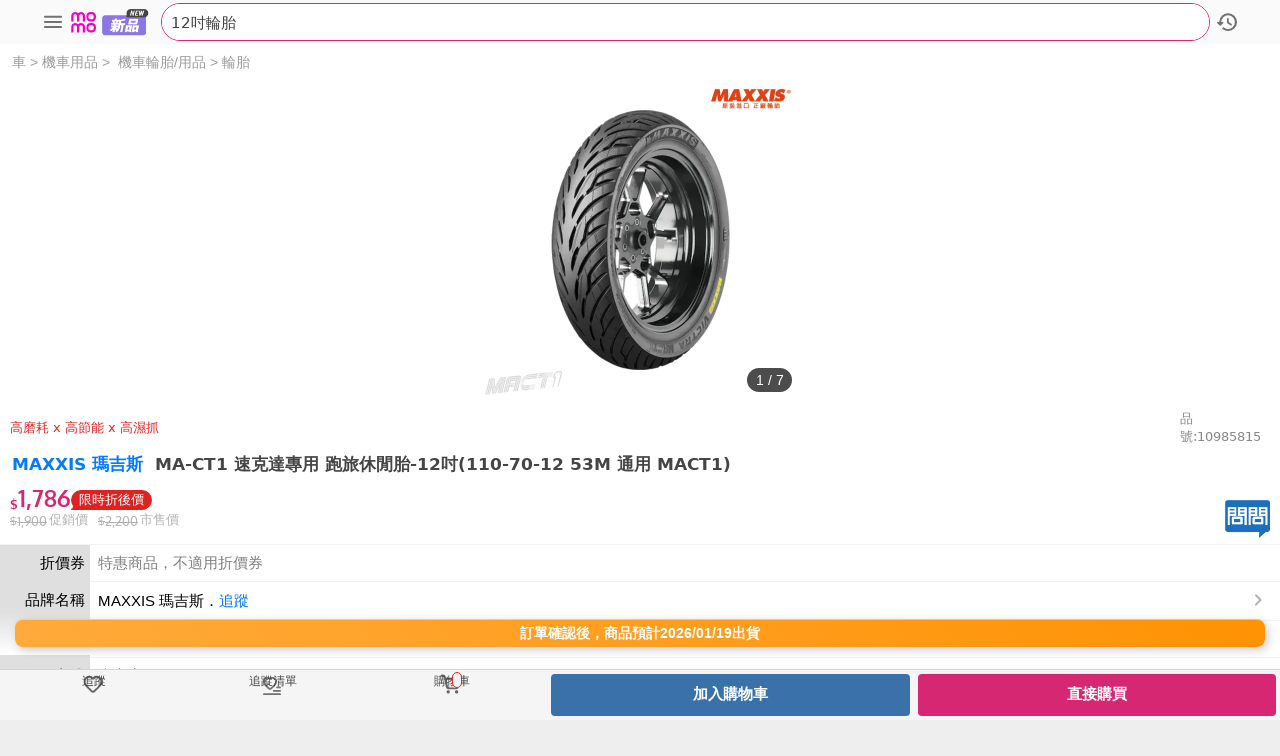

--- FILE ---
content_type: text/html;charset=UTF-8
request_url: https://m.momoshop.com.tw/goods.momo?i_code=10985815&mdiv=searchEngine&oid=1_19&kw=m53
body_size: 100326
content:
<!DOCTYPE HTML>
<html>
<head>
<!-- HTTP 1.1 -->
<meta http-equiv="Cache-Control" content="no-cache"/>
<meta http-equiv="Content-language" content="zh-TW"/>
<!-- HTTP 1.0 -->
<meta http-equiv="Pragma" content="no-cache"/>
<!-- Prevents caching at the Proxy Server -->
<meta http-equiv="Expires" content="0"/>
<meta http-equiv="Content-Type" content="text/html; charset=utf-8" />
<!-- <meta name="theme-color" content="#D62872"> -->
<meta name="msvalidate.01" content="EBED0A1510C08C233B5D03D91DA5499D">

<meta name="viewport" content="width=device-width, initial-scale=1.0, user-scalable=0, maximum-scale=1.0" />
<!-- å¯ä»¥ä»¤æä¸æ¹çé¸å®æ¶å¤±ï¼ä»¤ç¶²é è®æå¨è¢å¹ -->
<meta name="apple-mobile-web-app-capable" content="yes" />
<meta name="format-detection" content="telephone=no" />
<meta name="apple-id" content="app-id=861796017" />
<meta name="google-play-app" content="app-id=com.momo.mobile.shoppingv2.android" />
<meta name="keywords" content="【MAXXIS 瑪吉斯】MA-CT1 速克達專用 跑旅休閒胎-12吋(110-70-12 53M 通用 MACT1),輪胎,機車輪胎/用品,機車用品,車"/>
  <meta name="description" content="推薦【MAXXIS 瑪吉斯】MA-CT1 速克達專用 跑旅休閒胎-12吋(110-70-12 53M 通用 MACT1), 複合膠料提高磨耗性與過彎力, S-SBR 配方降低滾動阻力,寬主溝與高海比提升排水性能momo購物網總是優惠便宜好價格,值得推薦！">
  <meta property="al:android:url" content="momo.app://momoshop?status=0&goodsUrl=https://m.momoshop.com.tw/goods.momo?i_code=10985815&mdiv=searchEngine&oid=1_19&kw=m53" />
  <meta property="al:android:package" content="com.momo.mobile.shoppingv2.android" />
  <meta property="al:android:app_name" content="momoè³¼ç©ç¶²" />
  <meta property="al:ios:url" content="momo.app://momoshop?status=0&goodsUrl=https://m.momoshop.com.tw/goods.momo?i_code=10985815&mdiv=searchEngine&oid=1_19&kw=m53" />
  <meta property="al:ios:app_store_id" content="861796017" />
  <meta property="al:ios:app_name" content="momoè³¼ç©ç¶²" />
  <meta property="al:web:should_fallback" content="true" />
<link rel="apple-touch-icon" href="/img/message.svg?env=&t=20240925001" />
<link rel="apple-touch-icon-precomposed" href="/img/message.svg?env=&t=20240925001"/>
<!-- åçæè¦æ²å æè·ç juchou 2020.05.06 -->
<link rel="stylesheet" href="//image.momoshop.com.tw/ecm/font/theme-main.css?env=O&t=20241114002" type="text/css" />
<link type="text/css" rel="stylesheet" href="/css/ins/2023Common.css?env=&t=20250902001"/><link rel="shortcut icon" href="/img/favicon.png?env=&t=20241022001"/>
<link rel="Bookmark" href="/img/favicon.png?env=&t=20241022001"/>
<link rel="icon" href="/img/favicon.png?env=&t=20241022001" type="image/png"/>
<!-- Google Tag Manager -->
  <script>
    window.dataLayer = [];
    (function(w,d,s,l,i){w[l]=w[l]||[];w[l].push({'gtm.start':
    new Date().getTime(),event:'gtm.js'});var f=d.getElementsByTagName(s)[0],
    j=d.createElement(s),dl=l!='dataLayer'?'&l='+l:'';j.async=true;j.src=
    'https://www.googletagmanager.com/gtm.js?id='+i+dl;f.parentNode.insertBefore(j,f);
    })(window,document,'script','dataLayer','GTM-K77NGQ6');
  </script>
<!-- End Google Tag Manager -->
<!-- Global site tag (gtag.js) - Google Analytics 4-->
<script async src="https://www.googletagmanager.com/gtag/js?id=G-BKEC67VMMG"></script>
<script>
  window.dataLayer = window.dataLayer || [];
  function gtag(){dataLayer.push(arguments);}
  gtag('js', new Date());
  gtag('config', 'G-BKEC67VMMG');
</script>
<!-- Global site tag (gtag.js) - GTM å°åå®¶  -->
<script async src="https://www.googletagmanager.com/gtag/js?id=AW-577203191"></script>
<script>
  window.dataLayer = window.dataLayer || [];
  function gtag(){dataLayer.push(arguments);}
  gtag('js', new Date());
  gtag('config', 'AW-577203191');
</script>
<!-- TenMax ECDMP pageView Event -->
<script type="text/javascript"
  src='//image.momoshop.com.tw/ecm/js/tenMax.js?env=O&t=20231019001'></script>
<!-- End TenMax ECDMP pageView Event -->
<style type="text/css">.grecaptcha-badge{display: none;}</style>




<script language="JavaScript" type="text/JavaScript">
  var isAgeCheck = "false" == "true";
  var isYearAgree = "false" == "true";
</script>
<script language="javascript" type="text/javascript" src='//image.momoshop.com.tw/ecm/js/promise/polyfill.min.js?env=O&t=20220217001'></script>

<script language="javascript" type="text/javascript" src='//image.momoshop.com.tw/ecm/js/jquery-1.12.4.js?env=O&t=20200511001'></script>
<script language="javascript" type="text/javascript" src="//image.momoshop.com.tw/ecm/js/tool/txtTool.js?env=O&t=20191003001"></script>
<script language="javascript" type="text/javascript" src="//image.momoshop.com.tw/ecm/js/tool/storageTool.js?env=O&t=20220524005"></script>


  <script language="JavaScript" type="text/JavaScript">
    var IS_WEBP_JS = 'true' == 'true';
    var BALANCE_IMG_DOMAIN_JS = 'https://i<BYPASS>.momoshop.com.tw/';
  </script>
  <script language="javascript" type="text/javascript" src='//image.momoshop.com.tw/ecm/js/goods/imgWebp.js?env=O&t=20210601006'></script>
  
  
    <script language="javascript" type="text/javascript" src='//image.momoshop.com.tw/ecm/js/mobile/newMomo.js?env=O&t=20251021002'></script>
  


<script type="text/javascript" src="//image.momoshop.com.tw/ecm/js/account/account.js?env=O&t=20251210001"></script>

<script type="text/javascript" src="//image.momoshop.com.tw/ecm/js/account/mobile/loginByAccount.js?env=O&t=20251210001"></script>

<script type="text/javascript" src='//image.momoshop.com.tw/ecm/js/AstarConvert.js?env=O&t=20201120001'></script>


  <script language="javascript" type="text/javascript" src='//image.momoshop.com.tw/ecm/js/jquery.validate.min-1.19.1.js?env=O&t=20200511001'></script>

<script language="javascript" type="text/javascript" src="//image.momoshop.com.tw/ecm/js/mobile/momocoLoading.js?env=O&t=20250410001"></script>
<script language="javascript" type="text/javascript" src="//image.momoshop.com.tw/ecm/js/main/urlCache.js?env=O&t=20220524005"></script>



<script>
  //常數
  var CommonValue = {
    cart : { //購物車用
      newCartUrl : 'https://cart.momoshop.com.tw', //購物車api (目前各頁面都自訂義這個了,未來可統合這個)
      newCartCloudUrl : 'https://cartcloud.momoshop.com.tw' //雲端購物車api
    }
  }
</script><script>
var shoppingCartApiDomain = 'https://cart.momoshop.com.tw';
</script>
<script language="javascript" type="text/javascript" src="//image.momoshop.com.tw/ecm/js/mobile/announcementTpl.js?env=O&t=20210805001"></script>
<script language="javascript" type="text/javascript" src="//image.momoshop.com.tw/ecm/js/toastr/toastr.min.js?env=O&t=20180208001"></script>
<link rel="stylesheet" href="//image.momoshop.com.tw/ecm/css/toastr/toastr.min.css?env=O&t=20180208001" type="text/css" />
<script language="javascript" type="text/javascript" src="//image.momoshop.com.tw/ecm/js/jquery.ba-hashchange.min.js?env=O&t=20200511001"></script>
<script language="javascript" type="text/javascript" src="//image.momoshop.com.tw/ecm/js/tool/txtTool.js?env=O&t=20191003001"></script>
<script language="javascript" type="text/javascript" src="//image.momoshop.com.tw/ecm/js/mobile/new2013mobile.js?env=O&t=20250124001"></script>
<script language="javascript" type="text/javascript" src="//image.momoshop.com.tw/ecm/js/mobile/momo-app-bridge-min.js?env=O&t=20251117001"></script>
<script language="javascript" type="text/javascript" src="//image.momoshop.com.tw/ecm/js/mobile/crossDomainStorage.js?env=O&t=20250822001"></script>
<script language="javascript" type="text/javascript" src="//image.momoshop.com.tw/ecm/js/goods/swiper.min.js?env=O&t=20210319011"></script>
<script language="javascript" type="text/javascript" src="//image.momoshop.com.tw/ecm/js/mobile/searchInputBlock.js?env=O&t=20251125001"></script>
<script language="javascript" type="text/javascript" src="//image.momoshop.com.tw/ecm/js/mobile/adGoodsApi.js?env=O&t=20250605001"></script>
<link rel="stylesheet" type="text/css" href="//image.momoshop.com.tw/ecm/css/ec-common/mobile-module.css?env=O&t=20251022002">

<script language="javascript" type="text/javascript" src="//image.momoshop.com.tw/ecm/js/mobile/mainHead.js?env=O&t=20251014002"></script>
<script language="javascript" type="text/javascript" src="//image.momoshop.com.tw/ecm/js/3pCommon.js?env=O&t=20250109001"></script>
<script language="javascript" type="text/javascript" src="//image.momoshop.com.tw/ecm/js/mobile/momoMobileAlert.js?env=O&t=20250702002"></script>
<script language="javascript" type="text/javascript" src="//image.momoshop.com.tw/ecm/js/cart/api_2019.js?env=O&t=20251201002"></script>
<script language="javascript" type="text/javascript" src='//image.momoshop.com.tw/ecm/js/mobile/goods/goodsTag.js?env=O&t=20251021001'></script>
<script language="javascript" type="text/javascript" src="//image.momoshop.com.tw/ecm/js/rtbHouse.js?env=O&t=20241108001"></script>
<!-- Taboola Pixel Code -->
<script type="text/javascript" src="//image.momoshop.com.tw/ecm/js/taboolaTrack.js?env=O&t=20250723001"></script>
<!-- End of Taboola Pixel Code -->
<!-- TikTok Pixel code  -->
<script type='text/javascript' src="//image.momoshop.com.tw/ecm/js/tiktokTrack.js?env=O&t=20250512001"></script>
<!-- End of TikTok Pixel Code -->



<script>
  //常數
  var CommonValue = {
    cart : { //購物車用
      newCartUrl : 'https://cart.momoshop.com.tw', //購物車api (目前各頁面都自訂義這個了,未來可統合這個)
      newCartCloudUrl : 'https://cartcloud.momoshop.com.tw' //雲端購物車api
    }
  }
</script><script type="text/javascript">
var headTimeStamp = "";
var headLoginPage = "/mymomo/login.momo";
var loginPage="/mymomo/login.momo";
var cartApiDomain = 'https://cart.momoshop.com.tw';

var headPromptingTotalProductItemCountInAllShoppingCarts0 = '購物車內無商品';
var headOrderShoppingCartBodyTitle = '購物車';
var headOrderPaymentDeliveryBodyTitle = '結帳';
var headProductItemDelete = '移除';
var headProductItemGoodsDtInfo = '款式：';
var headProductItemCount = '數量：';
var headHeaderSearchDefaultnew = "搜全站商品";
var momoMobileAlertTitle = "momo系統訊息"; 
var momoMobileAlertCloseButton = "關閉";
var momoMobileConfirmYesButton = "是";
var momoMobileConfirmNoButton = "否";
var _momoHeaderDisplay="block";
var headLayerTop30 = "本館熱銷TOP30";
var headLayerNew = "本週新品";
var headLayerSale = "本週新降價";
var headLayerCphot = "折價券熱銷";
var wishlistLoginStr = "請先登入，再將商品加入追蹤清單！\n是否將畫面導至登入頁面？";
var addBrandTrackLoginStr = "請先登入，再將品牌加入追蹤清單！\n是否將畫面導至登入頁面？";
var ajaxErr2Str = "主機忙碌中！請稍後再試！";
var cateHotStr = "銷量";
var cateNewStr = "新上市";
var recommendation = "館長推薦";
var momoLogoAlt = "momo購物網 - 好評推薦 -";

var confirmText = "確定";
var cancelText = "取消";
var finishText = "完成";
var cleanSettingText = "清除設定";
var coverPlateAdTimeoutStr = '秒<br>跳過';
var bindMsg1 = "momo卡帳戶綁定完成，現已可至站內消費享mo幣回饋";
var bindMsg2 = "momo卡已加入信用卡管理清單，回饋之mo幣，統一歸戶於正卡人帳戶中，如正卡人尚未進行帳戶綁定，mo幣將暫時無法回饋";
var textLeft = "確定"
var androidVersionAlertText = "<ul><li>親愛的客戶您好，為了維護您的個人資料隱私及金流的交易安全，momo將升級Android系統最低支援版本至7.0<br/>請您更新至7.0版本方可繼續使用momo購物網APP，以確保個資較不易外流。</li><li>版本更新方式：『設定 → 軟體更新 → 下載並安裝 』</li><li>若您的Android手機無法升級至7.0，仍可透過網頁瀏覽器至momo購物網網頁版。</li><span style='text-align: left;margin: 10px 0 0 0;'>造成您的不便之處，敬請見諒!</span></ul>";
var androidVersionAlertConfirm = "確定"
var notifyAppObj = new momoAppBridge("shop");
notifyAppObj.notifyApp("showNativeTopBar", "1");
</script><link rel="stylesheet" href="//image.momoshop.com.tw/ecm/css/goods/swiper.min.css?env=O&t=20210319011" type="text/css" />
<link rel="stylesheet" href="/css/goods/swiper.css?env=&t=20230605001" type="text/css" />
<link rel="stylesheet" href="//image.momoshop.com.tw/ecm/css/mobile/goods/goods.css?env=O&t=20251216001" type="text/css" />
<link rel="stylesheet" href="//image.momoshop.com.tw/ecm/css/mobile/promoHalfFloat.css?env=O&t=20251230001" type="text/css" />
<link rel="stylesheet" href="//image.momoshop.com.tw/ecm/css/mobile/preOrderTag.css?env=O&t=20251022002" type="text/css" />
<link rel="stylesheet" href="//image.momoshop.com.tw/ecm/css/mobile/goods/reviewPage.css?env=O&t=20231023001" type="text/css" />
<link rel="stylesheet" href="//image.momoshop.com.tw/ecm/css/mobile/insureFloat.css?env=O&t=20251022002" type="text/css" />
<link rel="stylesheet" href="//image.momoshop.com.tw/ecm/css/ec-common/ec-module.css?env=O&t=20251127001" type="text/css" />
<link rel="stylesheet" href="//image.momoshop.com.tw/ecm/css/ec-page/ec-goods.css?env=O&t=20251022002" type="text/css" />
<link rel="stylesheet" href="//image.momoshop.com.tw/ecm/css/ec-common/ec-button.css?env=O&t=20241104001" type="text/css" />
<link rel="stylesheet" href="//image.momoshop.com.tw/ecm/css/ec-common/ec-components.css?env=O&t=20251015002" type="text/css" />
<link rel="stylesheet" href="//image.momoshop.com.tw/ecm/css/ec-common/ec-sheet.css?env=O&t=20250702002" type="text/css" />
<link rel="stylesheet" href="//image.momoshop.com.tw/ecm/css/ec-common/ec-icon.css?env=O&t=20250717002" type="text/css" />
<link rel="stylesheet" href="//image.momoshop.com.tw/ecm/css/ec-common/mobile-module.css?env=O&t=20251022002" type="text/css" />
<link rel="canonical" href="https://www.momoshop.com.tw/goods/GoodsDetail.jsp?i_code=10985815" >
<title>【MAXXIS 瑪吉斯】MA-CT1 速克達專用 跑旅休閒胎-12吋(110-70-12 53M 通用 MACT1) - momo購物網 - 好評推薦 -2026年1月</title> <META property="og:title" content="【MAXXIS 瑪吉斯】MA-CT1 速克達專用 跑旅休閒胎-12吋(110-70-12 53M 通用 MACT1)" momo購物網 - 好評推薦 -2026年1月>
<META property="og:type" content="article">
<META property="og:image" content="https://og.momoshop.com.tw/1768715212381/goodsimg/0010/985/815/10985815_R.jpg">
<META property="og:site_name" content="momo購物網  - 好評推薦 -">
<META property="og:description" content="複合膠料提高磨耗性與過彎力, S-SBR 配方降低滾動阻力,寬主溝與高海比提升排水性能">
<META property="og:url" content="https://m.momoshop.com.tw/goods.momo?i_code=10985815&amp;mdiv=searchEngine&amp;oid=1_19&amp;kw=m53">
<META property="product:brand" content="MAXXIS 瑪吉斯">
<META property="product:availability" content="in stock">
<META property="product:condition" content="new"/>
<META property="product:price:amount" content="1,786">
<META property="product:price:currency" content="TWD"/>
<META property="product:retailer_item_id" content="10985815">
<META name="viewport" content="width=device-width, initial-scale=1.0, user-scalable=1, maximum-scale=1.0">
<script language="javascript" type="text/javascript" src="//image.momoshop.com.tw/ecm/js/mobile/goods/goodsIcon.js?env=O&t=20260114001"></script>
<script language="javascript" type="text/javascript" src="//image.momoshop.com.tw/ecm/js/mobile/goods/cycleGoodsMobile.js?env=O&t=20221124001"></script>
<script language="javascript" type="text/javascript" src="//image.momoshop.com.tw/ecm/js/mobile/goods/goodsComment.js?env=O&t=20250826001"></script>
<script language="javascript" type="text/javascript" src="//image.momoshop.com.tw/ecm/js/mobile/goods/goodsDetailAd.js?env=O&t=20231019001"></script>
<script language="javascript" type="text/javascript" src="//image.momoshop.com.tw/ecm/js/mobile/goodsPreOrderNotice.js?env=O&t=20250730001"></script>
<script language="javascript" type="text/javascript" src="//image.momoshop.com.tw/ecm/js/mobile/goods/limitGoodsInfos.js?env=O&t=20250826001"></script>
<script language="javascript" type="text/javascript" src="//image.momoshop.com.tw/ecm/js/mobile/goods/moProMember.js?env=O&t=20251230001"></script>
<script language="javascript" type="text/javascript">

var isNewYear = false;////春節icon替換
var isEticketGoodsUseDelayNotice = false; // 電子票券商品 是否要使用 券號延遲歸戶的文案
//for motrack.js
var goodsInfo = {
    id: '10985815',
    name: '【MAXXIS 瑪吉斯】MA-CT1 速克達專用 跑旅休閒胎-12吋(110-70-12 53M 通用 MACT1)',
    salePrice: '1,786',
    contentShowPrice1: '1,786',
    simGoodsLowestPriceTxt: "0", 
    currency: "NTD",
    brand: 'MAXXIS 瑪吉斯'
}
goodsInfo.contentShowPrice1 = goodsInfo.contentShowPrice1.replace(',', '');
goodsInfo.simGoodsLowestPriceTxt = goodsInfo.simGoodsLowestPriceTxt.replace(',', '');
var goodsIconInfo = {
    isNewYear:isNewYear,
    isFiveHour:false,
    isEBookKind:false,
    OTHERICONLT:'',
    BROAD_YN:'0',
    isFg:'0',
    isCycle:false,
    SHOP_12H_YN:'0',
    is3h:'',
    DELY_TEMP:'01',
    simOrderYn:'0',
    DELY_TYPE:'20',
    showLargeMachineIcon:false,
    ETICKET_YN:'0',
    EC_SEQ_NO_YN:'0',
    cycleMessage:"週期購",
    threeHourMessage:"【台北市】地區09:00-16:00前付款完成，最快可能3小時到貨",
    twelveHoureMessage:"快速到貨",
    delyHomeFreezeMessage:"冷凍宅配",
    largeMachineMessage:"由momo倉庫優先與您約定配送時間",
    delyFirstFreezeMessage:"快速到貨冷凍宅配",
    eticketMessage:"以簡訊發送序號，即買即用",
    ecseq10Message:"下載版序號",
    tvlogoMessage:"電視購物商品網路下單折$100",
    isPreOrder:'',
    goodsCodeTagHtml :'',
    goodsTag: [],
}

var tenMaxProdInfo = {
  id: '10985815',
  name: '【MAXXIS 瑪吉斯】MA-CT1 速克達專用 跑旅休閒胎-12吋(110-70-12 53M 通用 MACT1)',
  skuIds: '001',
  description: '複合膠料提高磨耗性與過彎力, S-SBR 配方降低滾動阻力,寬主溝與高海比提升排水性能',
  brand: 'MAXXIS 瑪吉斯',
  listPrice: '1,900',
  currency: "TWD"
}

var goodsPriceInfo = {
  contentShowPrice1: '1,786',
  contentShowPrice2: '1,900',
  contentShowPrice3: '2,200',
  titleShowPrice1: '限時折後價',
  titleShowPrice2: '促銷價',
  titleShowPrice3: '市售價'
}
var moProPriceInfo = {};//moPro價錢資訊


 var categoryName1 = "輪胎";

var categoryName2 = "機車輪胎/用品";
</script>



<script>
  //常數
  var CommonValue = {
    cart : { //購物車用
      newCartUrl : 'https://cart.momoshop.com.tw', //購物車api (目前各頁面都自訂義這個了,未來可統合這個)
      newCartCloudUrl : 'https://cartcloud.momoshop.com.tw' //雲端購物車api
    }
  }
</script><script language="javascript" type="text/javascript" src="//image.momoshop.com.tw/ecm/js/mobile/goods/createSlyInit.js?env=O&t=20251125001"></script>
<script language="javascript" type="text/javascript" src="//image.momoshop.com.tw/ecm/js/mobile/goods/goods.js?env=O&t=20251216001"></script>
<script language="javascript" type="text/javascript" src="//image.momoshop.com.tw/ecm/js/mobile/goods/sameDateDelyMobile.js?env=O&t=20220929001"></script>
<script language="javascript" type="text/javascript" src="//image.momoshop.com.tw/ecm/js/mobile/slide.js?env=O&t=20201119001"></script>
<script language="javascript" type="text/javascript" src="//image.momoshop.com.tw/ecm/js/mobile/video.js?env=O&t=20250210001"></script>
<script language="javascript" type="text/javascript" src="//image.momoshop.com.tw/ecm/js/5hCommon.js?env=O&t=20210329001"></script>
<script language="javascript" type="text/javascript" src='//image.momoshop.com.tw/ecm/js/askStock.js?env=O&t=20250626002'></script>
<script language="javascript" type="text/javascript" src="//image.momoshop.com.tw/ecm/js/mobile/goods/addCartFloat.js?env=O&t=20220602001"></script>
<script language="javascript" type="text/javascript" src="/js/goods_specsplit.js?env=&t=20251126001"></script>
<script>
var cartApiDomain = 'https://cart.momoshop.com.tw';
</script>
<script language="javascript" type="text/javascript" src="/js/switchOnSaleNotice.js?env=&t=20220831001"></script>
<script language="javascript" type="text/javascript" src="//image.momoshop.com.tw/ecm/js/cart/api_2019.js?env=O&t=20251201002"></script>
<script language="javascript" type="text/javascript" src="/js/shoppingCart/js/api_mobile.js?env=&t=20220302003"></script>
<script language="javascript" type="text/javascript" src="//image.momoshop.com.tw/ecm/js/goods/swiper.min.js?env=O&t=20210319011"></script>
<script language="javascript" type="text/javascript" src="/js/floatGoodsImg.js?env=&t=20250325002"></script>
<script language="javascript" type="text/javascript" src="//image.momoshop.com.tw/ecm/js/mobile/search/searchUtil.js?env=O&t=20230702001"></script>
<script language="javascript" type="text/javascript" src="//image.momoshop.com.tw/ecm/js/mobile/promoHalfFloat.js?env=O&t=20251230001"></script>
<script language="javascript" type="text/javascript" src="//image.momoshop.com.tw/ecm/js/commentApi.js?env=O&t=20231003002"></script>
<script language="javascript" type="text/javascript" src='//image.momoshop.com.tw/ecm/js/mobile/goods/goodsReviews.js?env=O&t=20230508001'></script>
<script language="javascript" type="text/javascript" src="//image.momoshop.com.tw/ecm/js/mobile/goods/brandTrack.js?env=O&t=20241002001"></script>
<script language="javascript" type="text/javascript" src="/js/sly.js?env=&t=20200727004"></script>
<script language="javascript" type="text/javascript" src="//image.momoshop.com.tw/ecm/js/mobile/goods/userAddressData.js?env=O&t=20230904002"></script>
<script language="javascript" type="text/javascript" src="//image.momoshop.com.tw/ecm/js/mobile/goods/eticketInfo.js?env=O&t=20241018001"></script>
<script language="javascript" type="text/javascript" src='//image.momoshop.com.tw/ecm/js/mobile/goods/goodsTag.js?env=O&t=20251021001'></script>
<script language="javascript" type="text/javascript" src="//image.momoshop.com.tw/ecm/js/mobile/main/recomdBlockFunction.js?env=O&t=20251125001"></script>
<script language="javascript" type="text/javascript" src="//image.momoshop.com.tw/ecm/js/mobile/goodsTotalSales.js?env=O&t="></script>
<!-- Event snippet for 商品瀏覽 conversion page -->
<script>
  if (typeof gtag === "function") {
    gtag('event', 'conversion', {'send_to': 'AW-577203191/-txdCN2s2YMYEPfXnZMC'});
  }
</script>
<script language="javascript" type="text/javascript">


var displaySpec = "00"; //規格一、規格二
var imgSpecArray = [{"index":0,"key":"10985815_m0","name":"","isB":"0","isR":"1","isMain":true,"imgUrl":"https://i1.momoshop.com.tw/1692459155/goodsimg/0010/985/815/","B":"10985815_B_m.webp","R":"10985815_R_m.webp","L":"10985815_L_m.webp","X":"10985815_X_m.webp","large":"10985815_B_m.webp","middle":"10985815_R_m.webp","small":"10985815_X_m.webp"},{"index":1,"key":"10985815_m1","name":"","isB":"0","isR":"1","isMain":true,"imgUrl":"https://i2.momoshop.com.tw/1692459155/goodsimg/0010/985/815/","B":"10985815_B1_m.webp","R":"10985815_R1_m.webp","L":"10985815_L1_m.webp","X":"10985815_X1_m.webp","large":"10985815_B1_m.webp","middle":"10985815_R1_m.webp","small":"10985815_X1_m.webp"},{"index":2,"key":"10985815_m2","name":"","isB":"0","isR":"1","isMain":true,"imgUrl":"https://i3.momoshop.com.tw/1692459155/goodsimg/0010/985/815/","B":"10985815_B2_m.webp","R":"10985815_R2_m.webp","L":"10985815_L2_m.webp","X":"10985815_X2_m.webp","large":"10985815_B2_m.webp","middle":"10985815_R2_m.webp","small":"10985815_X2_m.webp"},{"index":3,"key":"10985815_m3","name":"","isB":"0","isR":"1","isMain":true,"imgUrl":"https://i4.momoshop.com.tw/1692459155/goodsimg/0010/985/815/","B":"10985815_B3_m.webp","R":"10985815_R3_m.webp","L":"10985815_L3_m.webp","X":"10985815_X3_m.webp","large":"10985815_B3_m.webp","middle":"10985815_R3_m.webp","small":"10985815_X3_m.webp"},{"index":4,"key":"10985815_m4","name":"","isB":"0","isR":"1","isMain":true,"imgUrl":"https://i1.momoshop.com.tw/1692459155/goodsimg/0010/985/815/","B":"10985815_B4_m.webp","R":"10985815_R4_m.webp","L":"10985815_L4_m.webp","X":"10985815_X4_m.webp","large":"10985815_B4_m.webp","middle":"10985815_R4_m.webp","small":"10985815_X4_m.webp"},{"index":5,"key":"10985815_m5","name":"","isB":"0","isR":"1","isMain":true,"imgUrl":"https://i2.momoshop.com.tw/1692459155/goodsimg/0010/985/815/","B":"10985815_B5_m.webp","R":"10985815_R5_m.webp","L":"10985815_L5_m.webp","X":"10985815_X5_m.webp","large":"10985815_B5_m.webp","middle":"10985815_R5_m.webp","small":"10985815_X5_m.webp"},{"index":6,"key":"10985815_O","name":"","isB":"1","isR":"1","isMain":false,"imgUrl":"https://i3.momoshop.com.tw/1692459155/goodsimg/0010/985/815/","B":"10985815_O_m.webp","R":"10985815_O_m.webp","L":"10985815_O_m.webp","X":"10985815_O_m.webp","large":"10985815_O_m.webp","middle":"10985815_O_m.webp","small":"10985815_O_m.webp"}]; // 規格圖 array
var imgSpecIndexHm = {"10985815_m0":0,"10985815_m1":1,"10985815_m2":2,"10985815_m3":3,"10985815_m4":4,"10985815_m5":5,"10985815_O":6};// 規格圖 index

</script>
<script language="javascript" type="text/javascript" src="//image.momoshop.com.tw/ecm/js/mobile/goods/goodsSpecImgMobile.js?env=O&t=20250915002"></script>

<script language="javascript" type="text/javascript" async="async">
var isPreOrder = "";
var preOrderDelyDate = "2026/01/19";
var preOrderCountDown = "1";
var isAllPreOrder = "0";
var agreedDeliveryYn = "0";
var _delyType = "20";
var agreeGoodsText = "2026/01/19";
var goodsCodeTagHtml = "";
//Hard Code 用常數 定義
var shopUrl = "www.momoshop.com.tw"
var m_Url = "m.momoshop.com.tw"
//是否啟用非同步取得活動資訊
var isSwitchAllPromoInfo = "1";
var renewGoodsRecomdOutfitCount = 0;
var renewGoodsRecommendCount = 0;
var renewGoodsWhoBuyCount = 0;
var renewGoodsHotRankCount = 0;
var _goodsCode = "10985815";
var _goodsDtCodeLtArray = "001".split(",");
var _categoryCode="4100800100";
var _categoryCode2="4100800099";
var _timeStamp ="?t=1692459155";
var ETICKET_YN = "0"; 
var EC_SEQ_NO_YN = "0"; 
var EBOOK_YN = "0"||'';
var entpCode = '019618'; 
var CATEGORY_CODE = "3400700077"; 
var promoNoList = ["20251231194915038"];

var simOrderYn = "0";  //來自門號專區頁(0:否 1:是)
var showSimOrderUrlYn = "0";  //是否顯示門號專區頁連結(0:否 1:是)
var isSetGoods = false;
var oneSetYn = ""; //是否為單一子商品的SET品
var isOneSet = oneSetYn === "true";//是否為單一子商品的SET品
var isFiveHour = false;
if(!isFiveHour){
  userAddressData.isRedirectFiveHourGoodsPage(_goodsCode);
}
var srcType = isFiveHour ? "" : "00";
var isGoodsSaleYn = true;
var askStockYn = "1"
var canTipStock = ""
var is18Goods = false;//18禁
var sourcePageType = "";//來源頁面類型
var isFromCategory = sourcePageType == oUrlCache.TYPE_CATEGORY;
var isMomoProjectCategory = false;//是否為momo專案底下的新分類
//活動列表
var activityList = '';
//配送資訊浮層
var goodsSpecSplitInfo_formType12 = {"formName":"配送方式","formType":"12","formContentArray":[{"content":"<span style='font-size: 15px; color: #000000;'>廠商宅配&nbsp<\/span>"}],"formContentInfo":[{"goodsReceiveTitle":"廠商宅配","goodsReceiveContent":"","content":"訂單確認後，商品預計2026/01/19出貨，實際出貨時間依所選擇之規格而定","contentInfo":"訂單確認後，商品預計2026/01/19出貨，實際出貨時間依所選擇之規格而定","formatStyle":0}]};

var isUseApp = false;
var uagt = navigator.userAgent;


var IS_CAN_SPEC_DELY = "false" == "true";
var dataSameDateDely = {};

var cycleYn = "false" === "true";  
var cycleGoodsInfo = {
    isCycle: false,
    isCycleBox: false,
    cycleFrequency: [],
    nextCycleExpectDate: []
}
var disCountStr = "";


var onSaleInfo = {
    isSwitch : "",
    onSaleText : ""
}


var bookInfo = {
  isBookKind  : false,  
  isEBookKind : false, 
  authorArray : []
}


var limitBuyInfo = {
  restrictionType: "",  
  rQty           : 0,
  remainingQty   : 0,
  showProPrice   : "0",
  limitBuyFlag1  : 1
}

var delyInfo = {
    delyTemp : '01'
}


var prodInfo = {
  product_id: "10985815",
  product_name: "【MAXXIS 瑪吉斯】MA-CT1 速克達專用 跑旅休閒胎-12吋(110-70-12 53M 通用 MACT1)",
  product_seller: "20211013162710400",
  product_currency: "TWD"
}

var eticketDetailInfo = {};// 電子票卷有效期限或優惠期限

var brandFlagShip = {};//是否該品牌有置入到品牌旗艦的館架中

var gtagIdLabel = function(event, brandNo) {
  var _RTN = momoj.ajaxTool({data:{flag:"getGtagConversionIdLabel", event: event , webBrandNo : brandNo}});
  if(_RTN.rtnCode == 200){
    return _RTN.rtnData;
  }
  else {
    return [];
  }
}

function getGclid() {
  return new URLSearchParams(window.location.search).get('gclid');
}

function getGTag(event, prodInfo) {
  var gclid = getGclid();
  if(typeof gclid == 'undefined'||gclid == null||gclid.trim().length == 0){
    return {};
  }
  console.log("gclid:" + gclid);
  
  var price =  momoj('.priceArea b').text().replace(/,/g,'');
  var quantity = momoj('[name=goodsCnt]').val() || "";
  
  var idLabelArr = gtagIdLabel(event, prodInfo.product_seller);
  
  var gtagARR = [];
  momoj.each(idLabelArr, function(k,v){
    var g = {
      event: event + "M2",
      product_id: prodInfo.product_id,
      product_name: prodInfo.product_name,
      product_seller: prodInfo.product_seller,
      product_value: price * quantity,
      product_quantity: quantity,
      product_currency: prodInfo.product_currency,
      transaction_id: event + ""+ new Date().getTime(),
      conversion_id: v.conversion_id,
      conversion_label: v.conversion_label
    };
    gtagARR.push(g);
  });
  return gtagARR;
}

function pushToMarco20(prodInfo) {
  var gTagArr = getGTag("addToCart", prodInfo);
  momoj.each(gTagArr,function(k, gTag){
    if(gTag.product_id != undefined){
      // send to google
      console.log("pushing " + gTag.event + ' '+ gTag.product_id + ' ' + gTag.conversion_id + ' ' + gTag.conversion_label + ' ' + gTag.product_value + ' ' + gTag.product_quantity + ' ' + gTag.transaction_id);
      dataLayer.push(gTag);
    } 
  });
}

var totalCanBuyQty = 19

var isShowSetMomoMount = false

// below are functions that javascript can call gichou
var doAmt;
var orderMsgNew;
var setoutsideCountintoPopup;
var confirmSpec1AndSpec2;
var setGoodsSpec;
var updateBtnStatus;
var mainProductPlus_pop;
var mainProductMinus_pop;
var updateitemboxBtnStatus;
var openitemBox_ShowSpec;
var openitemBox_ShowSpec_forPlanGoods;
var checkSpec1and2IsMatch;
var spec1Selected=false,spec2Selected=false;
var allGoodsAmtIsEmpty = false;
var getDelyFlagMsg;
var showMsgOfAlertSpecs;
window.tmpGoodsCount = '1';
var bankList = {};
var setDtAsk = {};

var fiveHourAddressData = getFiveHourAddressData();
var isAPP = '0';
//defind end

//常數定義
function setUrl(){
  
  shopUrl = "www.momoshop.com.tw";
  //12 速達 
  if(!isNewYear){
    momoj("#hc_fast_01").attr("href","https://" + shopUrl+ "/edm/cmmedm.jsp?npn=1vEJ0pCThDn9&n=1&faqid=2_3");
  }else{
    momoj("#hc_fast_01").attr("href","https://" + shopUrl+ "/edm/cmmedm.jsp?npn=1vEIAbXPGTqN&n=1");
  }
  //3h超市
  if(!isNewYear){
    momoj("#hc_fast5h_01").attr("href","https://"+shopUrl+"/edm/cmmedm.jsp?npn=1vEJ0pCThDn9&n=1&faqid=2_4");
  }else{
    momoj("#hc_fast5h_01").attr("href","https://"+shopUrl+"/edm/cmmedm.jsp?npn=1vEIAbXPGTqN&n=1");
  }
  //tv 100
  if(isNewYear){
    momoj("#hc_Tv_01").attr("href","https://"+shopUrl+"/edm/cmmedm.jsp?npn=1vEIAbXPGTqN&n=1");
  }
  
  momoj("#hc_goods_6493").attr("href","https://"+shopUrl+"/edm/cmmedm.jsp?lpn=O4DhtqbdzSP&n=1&cid=&oid=&mdiv=1000100000-bt_0_154_01-bt_0_154_01_P1_5_e1&ctype=B");
  momoj("#creditCardDiscount").attr("href","https://"+shopUrl+"/edm/cmmedm.jsp?lpn=O0Y2mh4ttZH&n=1");
  //momoj("#cardDetail").attr("href","https://www.momoshop.com.tw/edm/cmmedm.jsp?lpn=O3WeN0iOijO&n=1"); USER 梁晉瑜表示怕誤觸，故移除
  //m.momosohp
  //3H 超市快配
  momoj("#hc_goods_6017").attr("href","https://"+shopUrl+"/edm/cmmedm.jsp?npn=1vEJ0pCThDn9&n=1&faqid=2_4");    
  momoj("#popularEvents").attr("href","https://"+m_Url+"/edm.momo?npn=1vEJLoFY5cNT&n=0");
  momoj("#hc_goods_6190").attr("href","//"+shopUrl+"/edm/cmmedm.jsp?lpn=O6QXmX9BPm3&n=1");
  momoj("#hc_goods_6984").attr("href","//"+m_Url+"/edm.momo?npn=1vEJno9rcAGp&n=1");
  momoj("#hc_goods_6981").attr("href","//"+m_Url+"/edm.momo?npn=1vES5IIJNHCZ&n=0");
  momoj("#hc_goods_6997").attr("href","https://"+m_Url+"/mymomo/contactUs.momo");
  momoj("#hc_goods_6998").attr("href","//"+m_Url+"/mymomo/membercenter.momo");
  momoj("#hc_goods_7196").attr("href","https://"+shopUrl+"/edm/cmmedm.jsp?lpn=O6QXmX9BPm3&n=1");
  //急鮮配
  if(!isNewYear){
    momoj("#hc_home_01, #hc_home_02").attr("href","https://" + shopUrl+ "/edm/cmmedm.jsp?npn=1vEJ0pCThDn9&n=1&faqid=2_1");
  }else{
    momoj("#hc_home_01, #hc_home_02").attr("href","https://" + shopUrl+ "/edm/cmmedm.jsp?npn=1vEIAbXPGTqN&n=1");
  }
  //安心配
  if(!isNewYear){
    momoj("#hc_largeMachine").attr("href","https://" + shopUrl+ "/edm/cmmedm.jsp?npn=1vEJ0pCThDn9&n=1&faqid=2_1");
  }else{
    momoj("#hc_largeMachine").attr("href","https://" + shopUrl+ "/edm/cmmedm.jsp?npn=1vEIAbXPGTqN&n=1");
  }
  //週期配送
  momoj("#hc_cycle_01").attr("href","https://" + shopUrl+ "/edm/cmmedm.jsp?npn=1vEJ0pCThDn9&n=1&faqid=10_1");
  //週期配送條款
  momoj("#cycleNotice").unbind('click').click(function(){
    window.location.href = "https://" + shopUrl+ "/edm/cmmedm.jsp?npn=1vEJ0pCThDn9&n=1&faqid=10_1";
  });
  
}

var sDelyDateDescribtion = '';//大部分跟配送時間文案一樣，除了其中幾句。

function btnGroup() {
  var childItems = momoj('#id-btn-radius-group').children('.btn-radius-item');
  var isBlock = childItems.map((index) => {
    if (childItems[index].style.display !== 'none') {
      return childItems[index];
    }
  })

  if (isBlock.length > 1) {
	  if(momoj('#id-btn-radius-group').hasClass('btn-radius-group') == false) {
		  momoj('#id-btn-radius-group').addClass('btn-radius-group');
	  }
  } else {
	  if(momoj('#id-btn-radius-group').hasClass('btn-radius-group') == true) {
		  momoj('#id-btn-radius-group').removeClass('btn-radius-group');
	  }
  }
}



//ready start
momoj(document).ready(function(){
  
  
  typeof buyDd == 'function' && buyDd();//週期購 buy dd
  
  funcCycleGoods.init(momoj('.specificationBox'));//週期購
  genGoodsAuthorArea(bookInfo.isBookKind, bookInfo.isEBookKind, bookInfo.authorArray);//產生作者名稱from goods.js
  
  if(!isShowSetMomoMount) {
    momoj(".installTxt").hide();
  }
   
  goodIcon.genGoodsIcon(goodsIconInfo);
   
  setUrl();

  
  if( /momoshop/i.test(uagt) ){
    isUseApp = true;
  }
  
  window.onpopstate = function(event) {
    var state = event.state;
    if (state=='showCoupon') {
      getCoupon(1);
    }else if (state=='closeCoupon') {
      momoj('body, html, .usableCoupon').removeAttr('style');
    }
  };
  
  var switchType = momoj("#saleNoticeSwitchType").val();
  if(typeof switchType != 'undefined' && switchType =="2"){
    momoj("#commonGtoken").setGtoken("add_cart");
  }
  
  var dtAsk = new Array();
  
    dtAsk["001"] = "1"; 
  
  setDtAsk = {};
  
  isSetGoods = momoj("#setYn").val() === "1";

  //處理主商品頁的規格選擇文字呈現
  var name1 = momoj("#spec1_name").text().trim();
  var name2 = momoj("#spec2_name").text().trim();
  var realName1 = (("true"==="true")?"":name1);
  var realName2 = (("true"==="true")?"":(realName1!=""?"、":"")+name2);
  var frontShowSpecs = "請選擇 "+(name1=="規格1" || name2=="規格2"?"商品規格":realName1+realName2);
  momoj(".itemboxBtn:not(#dateBoxBtn) i, .itemboxBtn_fix:not(#dateBoxBtn) i").text(frontShowSpecs);
  
  //處理set品的下拉式選單只有單一個規格，就把"請選擇規格"的選項拿掉，並改為disabled
  momoj(".specificationBox .setprd ul li .prdMode select.setData.InSet").each(function(){
    var _select = momoj(this);
    var _select_name = _select.attr("name");
    var cntOption = 0;
    _select.children().each(function(){
      if(momoj(this).val()!="na"){
        cntOption++;
      }
    });
    if(cntOption ==1){
      _select.prop("disabled",true);
      _select.children().filter("[value='na']").remove();
      _select.attr("style", "background:#FFF;");
      var selectText = _select.find(":selected").text();
      var setGoodsDtOption = momoj(this).find('option:selected').attr("setGoodsDtPreOrderDesc");
      if(selectText == "無" || selectText == "無(已售完)"){
        _select.find(":selected").text("單一規格");
        _select.hide();
      }
      momoj(".productPage .setItemArea ul li .setData_popup").filter("[idx='"+_select_name+"']").text(_select.find(":selected").text());
        if(setGoodsDtOption !=""){
          // 只對有預購tag的商品顯示預購文案
          momoj(".productPage .setItemArea ul li").each(function(){
            var $li = momoj(this);
            if($li.find(".goods-tag-group .ec-tag.ec-tag-sm.ec-pre-order").length > 0){
              $li.find(".prd-info").text(setGoodsDtOption).show();
            }
          });
        }
    }
  });
  
  ////20180813 gichou 處理組合商品當規格為單一內容且文字為『無』或『單一規格』時要隱藏文字
  momoj(".setItemArea .setData_popup_fix").each(function(){
    var contentText_setspec = momoj(this).text();
    if(contentText_setspec == "無" || contentText_setspec == "單一規格" || contentText_setspec == "null"){
      momoj(this).hide();
    }
  });
  
  momoj(".setItemArea p.setData_popup").each(function(){
    var contentText_setspec = momoj(this).text();
    if(contentText_setspec == "無" || contentText_setspec == "單一規格" || contentText_setspec == "null"){
      momoj(this).hide();
      if(oneSetYn === "true"){
        momoj(".itemboxBtn:not(#dateBoxBtn)").parent().parent().hide();
      }
    }else{
      momoj(this).attr("style","background: #FFF;");
    }
  });
  
  renewGoodsRecommend("8"); //熱門推薦
  RecomdBlockFunction.bindYouMayLikeClickEvent(momoj('#bt_7_614_01_WaterfallFlow')); //你可能會喜歡click event

  getDelyFlagMsg = function(delyFlag, delyNo, delyCount, delyFrom, delyEnd) {
    var from;
    var end;
    
    if(/^16$|^30$|^28$/.test(delyNo)) {
      from = formatDateYear(delyFrom);
      end = formatDateYear(delyEnd);
      delyFlag = "14";
    } else if(/^29$/.test(delyNo)) {
      from = formatDateYear(delyFrom);
      end = formatDateYear(delyEnd);
      delyFlag = "15";
    } else {
      from = formatDateYear(delyFrom);
      end = formatDateYear(delyEnd);
    }

    var showStr = [
        "",
        "訂單確認後，商品預計" + end + "出貨",/* 付款完成後，預計end出貨 */
        "因商品屬性關係，訂單確認後，將由專人與您約定送貨時間",/* 因商品屬性關係，將有專人與您約定送貨時間 */
        "大材積商品，訂單確認後，將由專人與您約定送貨時間，最快可約定隔天出貨",/* 大材積商品，將有專人與您約定送貨時間，最快可約定隔天出貨 */
        "因商品屬性關係，訂單確認後，" + end + "後將由專人與您約定送貨時間",/* 因商品屬性關係，將有專人與您約定end後之送貨時間 */
        "因商品屬性關係，訂單確認後，將由專人與您約定" + end + "後之送貨時間",/* 因商品屬性關係，將有專人與您約定end後之送貨時間 */
        "訂單確認後，系統將以簡訊發送序號，開通後無法取消或退貨",/* 系統將以簡訊發送序號，開通後無法取消或退貨*/
        "訂單確認後，商品預計" + from
            + "~" + end + "出貨",/* 付款完成後，預計from~end出貨 */
        "因商品屬性關係，訂單確認後，" + end + "後將由專人與您約定送貨時間",/* 因商品屬性關係，將有專人與您約定end後之送貨時間 */
        "組合商品詳細配送資訊，請參考各個商品的配送內容。",
        "點選直接購買選擇資費專案，門號開通完成即可出貨",  /* 點選直接購買選擇資費專案，門號開通完成即可出貨 */
        "08:00~19:00訂購，3小時內到貨(可指定時段)",  /* 08:00~17:00訂購，商品3小時內到貨 */
        "訂單確認後，系統將以簡訊發送序號，開通後無法取消或退貨",  /* 系統將以簡訊發送序號，開通後無法取消或退貨*/
        "8:00~19:00訂購，3小時內到貨(可指定時段)<br>出貨前將有專人與您聯繫",  /* 08:00~17:00訂購 3時內到貨<br>出貨前將有專人與您聯繫 */
        "此為預購商品，訂單確認後，預計" + end + "出貨",  /* 此為預購商品，預計yyyy/mm/dd出貨*/
        "此為預購商品，訂單確認後，預計" + from + "~" + end + "出貨",   /* 此為預購商品，預計yyyy/mm/dd~yyyy/mm/dd出貨*/
        "訂單確認後，系統自動將書籍匯入momo帳號，購買後無法取消或退貨",
    ];
    
    if(EC_SEQ_NO_YN == '1'&&EBOOK_YN == '1') {
        delyFlag = 16;
    } else if (EC_SEQ_NO_YN == '1'&&EBOOK_YN != '1') {
    	delyFlag = objAddCartFloat.util.isDelyFlag6() ? 6 : 12; // 原先的
    }

    if(simOrderYn == '1') {  //來自門號專區頁
      delyFlag = 10;  //10:付款完成後，需等待門號開通完成即可出貨
    }

    if(window.isFiveHour && (delyInfo.delyTemp === "02" || delyInfo.delyTemp === "03")) {
      delyFlag = 13;
    } else if(window.isFiveHour) {  //來自5h超市
      delyFlag = 11;
    }
    //文案區塊中的3小時圖片
    if(delyFlag == 13){
      //var imgIcon = '/ecm/img/cmm/goodsdetail/5h.png';
      // var imgIcon = '/ecm/img/cmm/goodsdetail/3h_NewYear.png';
      // setDelyImg(imgIcon);
      momoj("#preOrderArea").addClass("animationTxt");
    }

    var msg = "";
    if (!!delyFlag) {
      msg = showStr[delyFlag] || "";
      
      if(delyFlag == 1 || delyFlag == 7){
        sDelyDateDescribtion = msg + '，實際出貨時間依所選擇之規格而定';
      }else if((delyFlag == "14" || delyFlag == "15") && !!delyCount){ //因為商品頁會cache所以改為動態加入倒數天數文案
        msg += "("+delyCount+"天後)";
        sDelyDateDescribtion = msg + '，實際出貨時間依所選擇之規格而定';
      }else{
        sDelyDateDescribtion = msg ;
      }
      setDesDelyDate();
    }
    return msg;
  }
  
  
  updateitemboxBtnStatus = function(){
    var from = momoj("#specSelectOpen");
    momoj(".specificationBox .btnArea .buy_alert").hide();
    momoj(".specificationBox .btnArea .outofstock").hide();
    momoj(".specificationBox .btnArea .onSaleNotice_alert").hide();
    //開賣通知
    var isOnSaleNotice = momoj("#onSaleNotice").attr("val");
    if(typeof isOnSaleNotice != "undefined" && (isOnSaleNotice =="1" || isOnSaleNotice==="0")){
      momoj(".specificationBox .btnArea .enter").hide();
      momoj(".specificationBox .btnArea .addCar_inbox").hide();
      momoj(".specificationBox .btnArea .checkout_inbox").hide();
      momoj(".specificationBox .btnArea .onSaleNotice_alert").show();
      btnGroup()
    }else{
      var isGoodsSaleYn = momoj("#isGoodsSaleYn").val();
      if(isGoodsSaleYn ==="true"){
        if(from.attr("from")!="addOrbuy"){
          momoj(".specificationBox .btnArea .addCar_inbox").show();
          momoj(".specificationBox .btnArea .checkout_inbox").show();
          momoj(".specificationBox .btnArea .enter").hide();
        }else{
          momoj(".specificationBox .btnArea .enter").show();
          momoj(".specificationBox .btnArea .addCar_inbox").hide();
          momoj(".specificationBox .btnArea .checkout_inbox").hide();
        }
      }else{
        momoj(".specificationBox .btnArea .enter").hide();
        momoj(".specificationBox .btnArea .addCar_inbox").hide();
        momoj(".specificationBox .btnArea .checkout_inbox").hide();
        
        if("true"==="true"){
          momoj(".specificationBox .btnArea .buy_alert").show();
          momoj(".specificationBox .btnArea .buy_alert").unbind("click").bind("click",askClickAct_inner);
        }else{
          momoj(".specificationBox .btnArea .outofstock").show();
        }
      }
      btnGroup();
      updateBtnStatus(0,0);
    }
  };
  
  setoutsideCountintoPopup = function(){
    var tmp =momoj("select#goodsCnt").val();
    var tmpCnnt =momoj("select#goodsCnt").attr("tmpcnt");
    momoj(".specificationBox .buyQuantity .numberStyle tr td .numberArea").val((tmpCnnt ==0 ?tmp : tmpCnnt));
    momoj(".specificationBox .cycleArea .numberStyle .numberArea").val((tmpCnnt ==0 ?tmp : tmpCnnt));
  };
  
  //主商品彈出視窗 選擇數量(+) 
  mainProductPlus_pop = function(){
    if(isSpecAllSelected(".specificationBox #spec1 li",".specificationBox #spec2 li")){
      var numberObject = momoj(".prdScroll .buyQuantity .numberStyle .numberArea");
      var selNum = numberObject.val();
      var currentRemainNm = getCanUseAmt(); //
      if(currentRemainNm - 1 >= 0 && parseInt(selNum) + 1 <= currentRemainNm){
        selNum++;
      }
      
      setGoodsAmt(selNum);
    }
  };

  //主商品彈出視窗 選擇數量(-) 
  mainProductMinus_pop = function(){
    if(isSpecAllSelected(".specificationBox #spec1 li",".specificationBox #spec2 li")){
      var numberObject = momoj(".prdScroll .buyQuantity .numberStyle .numberArea");
      var selNum = numberObject.val();
      if(selNum - 1 >= 1){
        selNum --;
      }
      
      setGoodsAmt(selNum);
    }
  };

  updateBtnStatus = function(numberArea_pop,index){
    if(isSpecAllSelected(".specificationBox #spec1 li",".specificationBox #spec2 li")){
      if(numberArea_pop > 1){
        momoj(".prdScroll .buyQuantity .numberStyle .minusBtn").removeClass("selected");
      }else{
        momoj(".prdScroll .buyQuantity .numberStyle .minusBtn").addClass("selected");
      }
      var specNow = getCanUseAmt();
      if((numberArea_pop < specNow || (momoj("#goodsSpec_tmp").attr("amt")==''))){
        momoj(".prdScroll .buyQuantity .numberStyle .plusBtn").removeClass("selected");
      }else{
        momoj(".prdScroll .buyQuantity .numberStyle .plusBtn").addClass("selected");
      }
    }else{
      momoj(".prdScroll .buyQuantity .numberStyle .minusBtn").addClass("selected");
      momoj(".prdScroll .buyQuantity .numberStyle .plusBtn").addClass("selected");
    }
  };
  
  confirmSpec1AndSpec2 = function(){
    var spec1Touched = false, spec2Touched = false;
    if(momoj(".specificationBox #spec1 li[name=specItems]").parent().attr("touched")=="on"){
      spec1Touched = true;
    }
    if(momoj(".specificationBox #spec2 li[name=specItems_spec2]").parent().attr("touched")=="on"){
      spec2Touched = true;
    }
    var spec1= momoj(".specificationBox #spec1 li.selected");
    var spec2= momoj(".specificationBox #spec2 li.selected");
    var spec1_LiCnt= momoj(".specificationBox #spec1 li").length;
    var spec2_LiCnt= momoj(".specificationBox #spec2 li").length;
    
    if(((!spec1.length && spec1_LiCnt >= 1) || (!spec2.length && spec2_LiCnt >= 1)) && spec1Touched && spec2Touched){
      
      showfadeOutAlert(momoj(".tooltips_specsNotFinished").text().trim(),false);
      if(!spec1.length){
        momoj("#colorSpecs").addClass("divselected");
        momoj("#sizeSpecs").removeClass("divselected");
      }else if(!spec2.length){
        momoj("#sizeSpecs").addClass("divselected");
        momoj("#colorSpecs").removeClass("divselected");
      }
      return false;
    }else{
      if(spec1.length){
        spec1.attr("tdchecked","V");
      }
      if(spec2.length){
        spec2.attr("tdchecked","V");
      }
      if(setGoodsSpec(spec1,spec2,spec1_LiCnt,spec2_LiCnt)){
        return true;
      }else{
        if(momoj(".specificationBox").attr("style").indexOf("block") > -1){
          if(event.target.parentElement.parentElement.className != 'planSelect'){//若只是切換多組數不用彈出浮層
            showfadeOutAlert("請選擇商品規格");
          }
        }
        return false;
      }
    }
  };
  //將畫面上選擇到的規格1跟規格2做match
  //因為有可能規格1 或著 規格2可能是多種組合
  //範例1：規格1『大』的屬性dtcode=”001,002,006”  分別對應到規格2的藍色(001)、綠色(002)、紅色(006)
  //範例2：規格1『大』的屬性dtcode=”001,002,006”  分別對應到規格2的藍色(屬性dtcode=”003,006”)、綠色(002)
  //pickUpDtIndex就是match到的箭頭，再用來取得數量、送貨日、到貨日等等相關資料
  setGoodsSpec = function(spec1, spec2, spec1_LiCnt, spec2_LiCnt){
    if(spec1.length && spec1_LiCnt > 0){
      var spec1_value = spec1.attr("val");
      var spec1_amt = spec1.attr("amt");
      var tmp1=null, tmp1Boolean = false, tmp1_amt=null;
      var tmp2=null, tmp2Boolean = false, tmp2_amt=null;
      if(/,/.test(spec1_value)){
        tmp1 = spec1_value.split(",");
        tmp1_amt = spec1_amt.split(",");
        tmp1Boolean = true;
      }else{
        tmp1 = spec1_value;
        tmp1_amt = spec1_amt;
      }
      if(spec2_LiCnt>0 && !spec2.length){
        return false;
      }
      var spec2_value = (!spec2.length?"":spec2.attr("val"));
      var spec2_amt = (!spec2.length?"":spec2.attr("amt"));
      if(/,/.test(spec2_value)){
        tmp2 = spec2_value.split(",");
        tmp2_amt = spec2_amt.split(",");
        tmp2Boolean = true;
      }else{
        tmp2 = spec2_value;
        tmp2_amt = spec2_amt;
      }
      var str_value = "";
      var pickUpDtIndex = 0;
      if(tmp1Boolean && tmp2Boolean){//皆為array
        if(JSON.stringify(tmp1)==JSON.stringify(tmp2)){
          str_value = JSON.stringify(tmp1);
          pickUpDtIndex = "x";
        } else{
          for(var i=0;i<tmp1.length;i++){
            for(var j=0;j<tmp2.length;j++){
              if((tmp1[i].trim()==tmp2[j].trim()) && parseInt(tmp1_amt[i])!=0){
                pickUpDtIndex = i;
                str_value = tmp1[i].trim();
                break;
              }
            }
          }
        }
      }else{
        if(tmp1Boolean && !tmp2Boolean){
          if(spec2.length){
            for(var j=0;j<tmp1.length;j++){
              if(tmp1[j].trim()==tmp2){
                pickUpDtIndex = j;
                str_value = tmp2;
                break;
              }
            }
          }else{
            pickUpDtIndex = "x";
            str_value = tmp1;
          }
        }else if(!tmp1Boolean && tmp2Boolean){
          if(spec1.length){
            for(var j=0;j<tmp2.length;j++){
              if(tmp1==tmp2[j].trim()){
                pickUpDtIndex = j;
                str_value = tmp1;
                break;
              }
            }
          }else{
            pickUpDtIndex = "x";
            str_value = tmp2;
          }
        }else{
          str_value = tmp1;
          pickUpDtIndex = "x";
        }
      }    
      var str_amt =       (/,/.test(spec1.attr("amt"))      && pickUpDtIndex!="x" ? spec1.attr("amt").split(",")[pickUpDtIndex].trim():spec1.attr("amt"));
      var str_days =      (/,/.test(spec1.attr("days"))     && pickUpDtIndex!="x" ? spec1.attr("days").split(",")[pickUpDtIndex].trim():spec1.attr("days"));
      var str_delyFlag =  (/,/.test(spec1.attr("delyFlag")) && pickUpDtIndex!="x" ? spec1.attr("delyFlag").split(",")[pickUpDtIndex].trim():spec1.attr("delyFlag"));
      var str_delyNo =    (/,/.test(spec1.attr("delyNo"))   && pickUpDtIndex!="x" ? spec1.attr("delyNo").split(",")[pickUpDtIndex].trim():spec1.attr("delyNo"));
      var str_delyCount = (/,/.test(spec1.attr("delyCount")) && pickUpDtIndex!="x" ? spec1.attr("delyCount").split(",")[pickUpDtIndex].trim():spec1.attr("delyCount"));
      var str_delyFrom =  (/,/.test(spec1.attr("delyFrom")) && pickUpDtIndex!="x" ? spec1.attr("delyFrom").split(",")[pickUpDtIndex].trim():spec1.attr("delyFrom"));
      var str_delyEnd =   (/,/.test(spec1.attr("delyEnd"))  && pickUpDtIndex!="x" ? spec1.attr("delyEnd").split(",")[pickUpDtIndex].trim():spec1.attr("delyEnd"));
      
      if("false"=="true"){str_value = spec1_value;}
      var goodsSpecSet = document.getElementById("goodsSpec");
      goodsSpecSet.setAttribute('value',str_value);
      goodsSpecSet.setAttribute("amt",str_amt);
      goodsSpecSet.setAttribute("days",str_days);
      goodsSpecSet.setAttribute("delyFlag",str_delyFlag);
      goodsSpecSet.setAttribute("delyNo",str_delyNo);
      goodsSpecSet.setAttribute("delyCount",str_delyCount);
      goodsSpecSet.setAttribute("delyFrom",str_delyFrom);
      goodsSpecSet.setAttribute("delyEnd",str_delyEnd);  // Wait for a moment
      return true;
    }else{
      return false;
    }
  };
  
  openitemBox_ShowSpec_forPlanGoods = function(str, anchor){//長出規格浮層的動作(點選多組數商品)
    if(is18Goods && !isYearAgree){//分類頁來的在這判斷18禁
      check18Login();
      return;
    }
    
    if(typeof str == "undefined"){
      str = "specOption";
    }
    momoj("#specSelectOpen").attr("from",str);
    
    momoj(".specificationBox .prdScroll, .specificationBox .prdScroll div").removeAttr("style")
    momoj(".content, .footerArea").hide();
    
    var planSelectGoodsCode = anchor.attr("id")||'';
    momoj('.planSelect li[goodscode="'+planSelectGoodsCode+'"]').click();
    
    updateitemboxBtnStatus();
    momoj(".specificationBox").show();
    
    //錨點
    if(anchor) {
      var anchorElement = momoj(anchor);
      if(anchorElement && anchorElement.length > 0) {
        momoj('.prdScroll').scrollTop(momoj(anchor).offset().top);
      }
    }else {
      //momoj('.prdScroll').scrollTop(0);
    }
  };
  
  openitemBox_ShowSpec = function(str, anchor){//長出規格浮層的動作(主商品)
    
    if(is18Goods && !isYearAgree){//分類頁來的在這判斷18禁
      check18Login();
      return;
    }
    
    //來自門號專區頁須檢查是否年滿20歲
    if(simOrderYn == '1') {
      var ageState = chkLoginAge('20');
      if(ageState == 'NOT_LOGIN') {
        login();
        return;
      }

      if(ageState == 'UNDERAGED') {
        showAlertWindow({
            title: '',
            msg: '訂購門號專案商品須年滿20歲，如須單獨購買商品請由左側分類進入',  //訂購門號專案商品須年滿20歲，如須單獨購買商品請由左側分類進入
            id: 'showAlertWindow',
            yesWording: '確定',
            func: ''
        });
        return;
      }
    }

    if(typeof str == "undefined"){
      str = "specOption";
    }
    momoj("#specSelectOpen").attr("from",str);
    
    momoj(".specificationBox .prdScroll, .specificationBox .prdScroll div").removeAttr("style")
    momoj(".content, .footerArea").hide();
    updateitemboxBtnStatus();
    momoj(".specificationBox").show();
    
    //錨點
    if(anchor) {
      var anchorElement = momoj(anchor);
      if(anchorElement && anchorElement.length > 0) {
        momoj('.prdScroll').scrollTop(momoj(anchor).offset().top);
      }
    }else {
      momoj('.prdScroll').scrollTop(0);
    }
  
    if(momoj(".multipleList .planLink").length >0){//該商品是否有多組數
      if (momoj(".planSelect li").length > 0) {//規格浮層是否有多組數
        momoj(".planSelect li").removeClass("selected");
        var goodsCode = momoj(".productPage #goods_code").val();
        momoj('.planSelect li[goodscode="'+goodsCode+'"]').addClass("selected");
      }
    }

    singleSpecInitial();
    
    if("true"==="true"){
      momoj(".specificationBox #colorSpecs").hide();
    }
    if("true"==="true"){
      momoj(".specificationBox #sizeSpecs").hide();
    }
    
    var titleHeight = momoj(".specificationBox .closebtn a").outerHeight();
    var itemHeight = momoj(".specificationBox .prdBox").outerHeight();
    var btnHeight = momoj(".specificationBox .btnArea").outerHeight();
    var prdHeight = document.documentElement.clientHeight
    momoj(".specificationBox .btnArea .addCar").removeClass(" addcarSelect")
    momoj(".specificationBox .btnArea .checkout").removeClass("checkoutSelect")
    momoj(".specificationBox .btnArea .buy_alert").addClass("buy_alert_tip");
    momoj(".specificationBox .btnArea .outofstock").addClass("outofstock_tip");
    
    //商品名
    momoj(".prdBox .prdName").text("");
    //商品價格
    var floatConfig = {
        simOrderYn : simOrderYn
    };
    getPriceToFloatlayer(floatConfig);
    
    //配送方式
    var radioStr="";
    momoj(".deliveryList").text("");
    var checkValue = momoj('[name=dely_work]:checked').val();
    var checkedId = '';
    var cnt_delyWay = 0;
    var oThis;
    momoj("input[name='dely_work']").each(function(){
      oThis = momoj(this);
      var id = oThis.attr("id");
      if(cycleGoodsInfo.isCycle){
        id = "cycle";
      }
      id += "_popup";
      radioStr += "<li onclick='show_dely(event,"+cnt_delyWay+",\"dely_work_popup\");' name='dely_work_popup' id='"+ id +"'"
               +  "value='"+oThis.val()+"' alt='"+oThis.val()+"'>"
               + (oThis.parent().children('div').html()).trim()
               + "</li>"
     
      if(checkValue==oThis.val()){
        checkedId = id;
      }
      cnt_delyWay++;
    });

    momoj(".deliveryList").append(radioStr);
    momoj("#"+checkedId).addClass("selected");
    momoj("#"+checkedId+" p").addClass("selected");
    
    funcCycleGoods.updateCartDisplay(); //週期購商品要將配送方式隱藏
    
    //活動列表
    genRegisterActivity(activityList); //goods.js

    //SET單一子品要將SET子商品資訊隱藏
    if(oneSetYn === "true"){
      momoj(".specificationBox .setprd").hide();
    }
    
    if(checkedId == 'superstoreTwm_popup' ){
      if(("03"==="05" && "01"==="03" && "04"==="03") ||
            ("03"==="05" && "01"==="04" && "04"==="01")){
        momoj(".specificationBox .prdScroll .deliveryArea .twmCheckSerTxtBox").show();
      }
    }else{
        momoj(".specificationBox .prdScroll .deliveryArea .twmCheckSerTxtBox").hide();
    }
   
    /* 20190610 台哥大店取 */  
    momoj(".specificationBox .prdScroll .deliveryArea .deliveryList li").click(function(){
      if(("03"==="05" && "01"==="03" && "04"==="03") ||
                  ("03"==="05" && "01"==="04" && "04"==="01")){
        momoj(".specificationBox .prdScroll .deliveryArea .twmCheckSerTxtBox").show();
      }
    })

    momoj(".specificationBox .prdScroll .deliveryArea .deliveryList li:not(#superstoreTwm_popup)").click(function(){
       momoj(".specificationBox .prdScroll .deliveryArea .twmCheckSerTxtBox").hide();
    })

    //數量
    var cnt_out = momoj("select#goodsCnt");
    momoj(".prdScroll .buyQuantity .numberStyle .numberArea").val((cnt_out.val() > cnt_out.attr("tmpcnt") ? cnt_out.val():cnt_out.attr("tmpcnt")));
    updateBtnStatus(momoj("#goodsCnt").val(),0);
    var ttmp = momoj(".prdScroll .buyQuantity .numberStyle .numberArea").val();
    momoj("select#goodsCnt").attr("tmpcnt",ttmp);
    var limitText = "";
    if(limitText.trim() == ""){
      momoj(".specificationBox .buyQuantity .texttip2").hide();
    }else{
      momoj(".specificationBox .buyQuantity .texttip2").html(limitText.trim());
    }
    
    objAddCartFloat.recycleMechine.toggle();//廢四機
   
    //試穿報告
    if("true"==="true"){
      momoj(".specificationBox .checksizeBtn").hide();
    }else{
      momoj(".specificationBox .checksizeBtn").show();
      momoj(".specificationBox .checksizeBtn").attr("href",momoj("#reviewSizeReport").attr("href"));
    }
    
    //國旅卡
    
    momoj(".specificationBox .travelCardArea").hide();
     
    
    // 20180331 保留一塊區域處理規格1與2的預設有無量判斷
    var spec1AllZero=true,spec2AllZero=true;
    momoj("[name=specItems]").each(function(){
      //規格2為無或單一規格,則要判斷規格1的每一種規格數量是否小於等於0,再顯示灰底按鈕
      if("false"==="true" && "true"==="true"){
        var amt = momoj(this).attr("amt");
        if(amt <= 0 ){
          momoj(this).addClass("outOfStock");
        }
      }else if(momoj(this).attr("tdchecked")=="V" ||momoj(this).attr("tdchecked")=="W"){
        momoj(this).addClass("selected");
      }else{
        momoj(this).removeClass("outOfStock");
      }
    });
    var spec1ItemsCount = momoj("[name=specItems]").length;
    var calculateSpec1ItemClass = 0;
    momoj("[name=specItems]").each(function(){
      var thisTdSpec2_amt_allZero = checkAmtAllZero(momoj(this).attr("amt"));
      if(thisTdSpec2_amt_allZero){
        calculateSpec1ItemClass++;
      }
    });
    if(calculateSpec1ItemClass != spec1ItemsCount){
      spec1AllZero = false;
    }
    
    momoj("[name=specItems_spec2]").each(function(){
      if(momoj(this).attr("tdchecked")=="V" ||momoj(this).attr("tdchecked")=="W"){
        momoj(this).addClass("selected")
      }else{
        momoj(this).removeClass("outOfStock");
      }
    });
    
    var spec2ItemsCount = momoj("[name=specItems_spec2]").length;
    var calculateSpec2ItemClass = 0;
    momoj("[name=specItems_spec2]").each(function(){
      var thisTdSpec2_amt_allZero = checkAmtAllZero(momoj(this).attr("amt"));
      if(thisTdSpec2_amt_allZero){
        calculateSpec2ItemClass++;
      }
    });
    if(calculateSpec2ItemClass != spec2ItemsCount){
      spec2AllZero = false;
    }
    if(spec1AllZero && spec2AllZero){
      allGoodsAmtIsEmpty = true;
      momoj("#goodsSpec_tmp").attr("amt","0");
    }
    
    if(!momoj("#spec1 .selected").length){
      momoj("#spec1").attr("touched","");
      momoj("[name=specItems]").each(function(){
        momoj(this).attr("tdchecked","X");
        momoj(this).attr("inuse","0");
        momoj(this).removeClass("selected");
      });
    }
    if(!momoj("#spec2 .selected").length){
      momoj("#spec2").attr("touched","");
      momoj("[name=specItems_spec2]").each(function(){
        momoj(this).attr("tdchecked","X");
        momoj(this).attr("inuse","0");
        momoj(this).removeClass("selected");
      });
    }
    
    funcSameDate.clear();//統一出貨日
    
    if(momoj("#spec1 .selected").length){
      momoj("#spec1 .selected").trigger("click");
    }
    if(momoj("#spec2 .selected").length){
      momoj("#spec2 .selected").trigger("click");
    }
    
    funcSameDate.realToTemp();//統一出貨日
    
    updateBtnStatus(allGoodsAmtIsEmpty ? 0:momoj("#goodsCnt").val(),0);
    
    adjustPdScroll();

    var widthOffloat = momoj(".specificationBox .prdScroll").width();
    var limitword = (widthOffloat<=320?17:widthOffloat<=375?21:23);
    //縮小規格文字
    momoj("#spec1 li").each(function(){

      var text_i = momoj(this).children().text();
      if(text_i.length > limitword){
        momoj(this).children().text(text_i.substr(0,limitword-1)+"...");
      }
      
    });
    momoj("#spec2 li").each(function(){
      var text_i = momoj(this).children().text();
      if(text_i.length > limitword){
        momoj(this).children().text(text_i.substr(0,limitword-1)+"...");
      }
      
    });

    funcCycleGoods.changeCycleArea();//週期購
    
    if(window.isFiveHour) {
      setShowGoodsDt(11);
    }else if (momoj("#setYn").val() == '1' ) { //SET品放入購物車顯示出貨日
      momoj('.InSet').trigger('change');
    }
  }
  
  var strreload="";

  
 
  var url = location.href;
  
  var norest_allot_months = [{"monthly":"24","interestRate":"9","monthlyPrice":"81","bankList":"台北富邦商業銀行、北富銀-momo卡、台新國際商業銀行、合作金庫銀行、永豐銀行、第一商業銀行、遠東國際商業銀行、匯豐(台灣)銀行、臺灣新光商業銀行、兆豐國際商業銀行、聯邦商業銀行、凱基商業銀行、彰化商業銀行、台灣中小企業銀行、渣打銀行、台中商業銀行、華泰商業銀行、陽信商業銀行、星展銀行。","bankCount":"19"},{"monthly":"12","interestRate":"6","monthlyPrice":"157","bankList":"台北富邦商業銀行、北富銀-momo卡、中國信託商業銀行、台灣銀行、國泰世華商業銀行、台新國際商業銀行、合作金庫銀行、永豐銀行、第一商業銀行、遠東國際商業銀行、匯豐(台灣)銀行、臺灣新光商業銀行、兆豐國際商業銀行、聯邦商業銀行、凱基商業銀行、彰化商業銀行、台灣中小企業銀行、渣打銀行、台中商業銀行、華泰商業銀行、陽信商業銀行、三信商業銀行、星展銀行、台灣樂天信用卡公司。","bankCount":"24"},{"monthly":"9","interestRate":"5","monthlyPrice":"208","bankList":"台北富邦商業銀行、北富銀-momo卡、中國信託商業銀行、台灣銀行、國泰世華商業銀行、台新國際商業銀行、合作金庫銀行、永豐銀行、第一商業銀行、遠東國際商業銀行、匯豐(台灣)銀行、臺灣新光商業銀行、兆豐國際商業銀行、聯邦商業銀行、凱基商業銀行、彰化商業銀行、台灣中小企業銀行、渣打銀行、台中商業銀行、華泰商業銀行、陽信商業銀行、三信商業銀行、星展銀行、台灣樂天信用卡公司。","bankCount":"24"},{"monthly":"6","interestRate":"4","monthlyPrice":"309","bankList":"台北富邦商業銀行、北富銀-momo卡、中國信託商業銀行、台灣銀行、國泰世華商業銀行、台新國際商業銀行、合作金庫銀行、永豐銀行、第一商業銀行、遠東國際商業銀行、匯豐(台灣)銀行、臺灣新光商業銀行、兆豐國際商業銀行、聯邦商業銀行、凱基商業銀行、彰化商業銀行、台灣中小企業銀行、渣打銀行、台中商業銀行、華泰商業銀行、陽信商業銀行、三信商業銀行、星展銀行、台灣樂天信用卡公司。","bankCount":"24"},{"monthly":"3","interestRate":"3","monthlyPrice":"613","bankList":"台北富邦商業銀行、北富銀-momo卡、中國信託商業銀行、台灣銀行、國泰世華商業銀行、台新國際商業銀行、合作金庫銀行、永豐銀行、第一商業銀行、遠東國際商業銀行、匯豐(台灣)銀行、臺灣新光商業銀行、兆豐國際商業銀行、聯邦商業銀行、凱基商業銀行、彰化商業銀行、台灣中小企業銀行、渣打銀行、台中商業銀行、華泰商業銀行、陽信商業銀行、三信商業銀行、星展銀行、台灣樂天信用卡公司。","bankCount":"24"}];
  
  momoj(".vendordetailmenu").each(function(){
    var self = momoj(this);
    var text = momoj.trim(self.text());
    if(text == ''){
      self.prev().remove();
      self.next().remove();
      self.remove();
    }
  });
  
  
  var a_099_init = true;
  momoj(".vendordetailmenu ul #dd_202").click(function(){
    
    var self = momoj(this);
    if("false"==="false"){
      self.addClass("selected");
    }
    momoj("#div_202").fadeIn("slow");
    if(!a_099_init)
      momoj(document).scrollTop(self.offset().top);
    a_099_init = false;
  }).click();
   
      
  momoj("select#goodsSpec option").each(function(){
    var self = momoj(this);
    if(self.attr("amt") == "0"){
      self.text(self.text() + " (已售完)");
    }
  }).first().before("<option value=''>請選擇商品種類</option>");
  momoj("select#goodsSpec").val("");

  var temp = showReciprocal;
  showReciprocal = function(inputAmt) {temp('庫存低於<b>' + inputAmt + '</b>組')}

  
  doAmt = function(_Amt){
    var _amtArray = (/,/.test(_Amt)?_Amt.split(","):[_Amt]);
    var inputAmt = 0;
    for(var i=0;i<_amtArray.length;i++){
      if(parseInt(_amtArray[i]) >  inputAmt){
        inputAmt = parseInt(_amtArray[i]);
      }
    }
    
    var iCnt = (isNaN(inputAmt) || inputAmt == null ? -1 : parseInt(inputAmt));
    
    var limitBuyQty = 0;
    if(limitBuyQty > 0){
      iCnt = Math.min(iCnt, limitBuyQty);
    }
    
    var isOnSaleNotice = momoj("#onSaleNotice").attr("val");
    var isNotGoodsSaleYn = "true"==="false";
    var isNormalGoods = (!isSetGoods || isOneSet);
    var isSetOutOfStock = (isSomeSpecSoldOut(momoj(".InSet")) && isEverySpecSelected(momoj(".InSet"))
               || !isEverySpecSelected(momoj(".InSet")) && isNotGoodsSaleYn);
    
    if((isNormalGoods && (iCnt == 0 || isNotGoodsSaleYn)) || isSetGoods && isSetOutOfStock){
      
      momoj("#addCartBtn, #buyNowBtn").hide();
      
      if(typeof isOnSaleNotice != "undefined" && (isOnSaleNotice =="1" || isOnSaleNotice==="0")){
        updSaleNoticeBtnStatus();
        momoj("#outofstockrestockBtn").hide();
        momoj("#saleNoticeBtn").show();
      }else{
        momoj("#outofstockrestockBtn").show();
        momoj("#saleNoticeBtn").hide();
      }
      btnGroup();

      momoj(".specificationBox .btnArea .enter").hide();
      momoj(".specificationBox .btnArea .addCar_inbox").hide();
      momoj(".specificationBox .btnArea .checkout_inbox").hide();
      var selfn = momoj("#goodsSpec_tmp");
      var optionValue = !!selfn && selfn.length > 0 ? selfn.val().trim() : '0';
      
      if(typeof isOnSaleNotice != "undefined" && (isOnSaleNotice =="1" || isOnSaleNotice==="0")){
        momoj(".specificationBox .btnArea .onSaleNotice_alert").show();
      }else {
        momoj(".specificationBox .btnArea .onSaleNotice_alert").hide();
        if("N" === "Y"){
          if("" == "0"){
            momoj("#outofstockrestockBtn").html('<a>售完補貨中</a>');
            momoj(".specificationBox .btnArea .buy_alert").hide();
            momoj(".specificationBox .btnArea .outofstock").show();
          }else if("" == "2"){
            momoj("#outofstockrestockBtn").html('<a>即將上市</a>');
            momoj("#outofstockrestockBtn a").attr("style","background: #888888;color: #FFFFFF;border: 1px solid #CCCCCC;");
            momoj(".specificationBox .btnArea .outofstock").show();
          }else if("" == "5"){
            momoj("#outofstockrestockBtn").html('<a id="buy_no" class="buy_no" href="javascript:void(0)">可訂購時通知我</a>');
            momoj(".specificationBox .btnArea .buy_alert").show();
            momoj(".specificationBox .btnArea .outofstock").hide();
            momoj("#buy_no").unbind("click").bind("click",askClickAct);
            momoj("#buy_alert").unbind("click").bind("click",askClickAct_inner);
          }else{
            momoj("#outofstockrestockBtn").html('<a>即將上市</a>');
            momoj("#outofstockrestockBtn a").attr("style","background: #888888;color: #FFFFFF;border: 1px solid #CCCCCC;");
            momoj(".specificationBox .btnArea .outofstock").show();
          }
        }else{
          if(isSetGoods && canEverySpecAskStock(momoj(".InSet"))) {
            momoj("#outofstockrestockBtn").html('<a id="buy_no" class="buy_no" href="javascript:void(0)">可訂購時通知我</a>');
            momoj(".specificationBox .btnArea .buy_alert").show();
            momoj(".specificationBox .btnArea .outofstock").hide();
            momoj("#buy_no").unbind("click").bind("click",askClickAct);
            momoj("#buy_alert").unbind("click").bind("click",askClickAct_inner);
          } else if(isNormalGoods && dtAsk[optionValue] == "1"){  
            momoj("#outofstockrestockBtn").html('<a id="buy_no" class="buy_no" href="javascript:void(0)">可訂購時通知我</a>');
            momoj(".specificationBox .btnArea .buy_alert").show();
            momoj(".specificationBox .btnArea .outofstock").hide();
            momoj("#buy_no").unbind("click").bind("click",askClickAct);
            momoj("#buy_alert").unbind("click").bind("click",askClickAct_inner);
          }else{                          
            momoj("#outofstockrestockBtn").html('<a>售完補貨中</a>');
            momoj(".specificationBox .btnArea .buy_alert").hide();
            momoj(".specificationBox .btnArea .outofstock").show();
          }
        }
      }
      btnGroup();
      toggleShowGoodsDt(false);
    } else if(/^1$|^2$/.test(limitBuyInfo.restrictionType) && limitBuyInfo.rQty === 0) {
      momoj("#outofstockrestockBtn").show();
      momoj("#addCartBtn, #buyNowBtn").hide();
      momoj(".specificationBox .btnArea .enter").hide();
      momoj(".specificationBox .btnArea .addCar_inbox").hide();
      momoj(".specificationBox .btnArea .checkout_inbox").hide();
      momoj("#outofstockrestockBtn").html('<a>缺貨補貨中</a>');
      momoj(".specificationBox .btnArea .buy_alert").hide();
      momoj(".specificationBox .btnArea .outofstock").show();
      btnGroup();
    }else{
      //買一送一下拉選單數量須除2
      var canUseBuy1Get1FreeYn = momoj("#canUseBuy1Get1FreeYn").val();  //是否可使用買一送一
      if(canUseBuy1Get1FreeYn == '1') {
        iCnt = Math.max(Math.floor(iCnt / 2), 1);
      }

      
      if(typeof isOnSaleNotice != "undefined" && (isOnSaleNotice =="1" || isOnSaleNotice==="0")){
        momoj("#addCartBtn, #buyNowBtn").hide();
        updSaleNoticeBtnStatus();

        momoj("#saleNoticeBtn").show();
        btnGroup();
      }else{
        momoj("#saleNoticeBtn").hide();
        var isGoodsSaleYn = momoj("#isGoodsSaleYn").val();
        if(isGoodsSaleYn ==="true"){
          momoj("#addCartBtn, #buyNowBtn").show();
          momoj("#outofstockrestockBtn").hide();
        }else{
          momoj("#addCartBtn, #buyNowBtn").hide();
          momoj("#outofstockrestockBtn").show();
        }
        btnGroup();
      }
      
      var isGoodsSaleYn = momoj("#isGoodsSaleYn").val();
      var saleNoticeSwitchType = momoj("#saleNoticeSwitchType").val();
      if(typeof isOnSaleNotice != "undefined" && (isOnSaleNotice =="1" || isOnSaleNotice==="0")){
        momoj(".specificationBox .btnArea .enter").hide();
        momoj(".specificationBox .btnArea .addCar_inbox").hide();
        momoj(".specificationBox .btnArea .checkout_inbox").hide();
        momoj(".specificationBox .btnArea .onSaleNotice_alert").show();
        updSaleNoticeBtnStatus();
      }else{
        momoj(".specificationBox .btnArea .onSaleNotice_alert").hide();
        if(momoj("#specSelectOpen").attr("from")!="addOrbuy"){
          momoj(".specificationBox .btnArea .addCar_inbox").show();
          momoj(".specificationBox .btnArea .checkout_inbox").show();
          momoj(".specificationBox .btnArea .enter").hide();
        }else{
          momoj(".specificationBox .btnArea .enter").show();
          momoj(".specificationBox .btnArea .addCar_inbox").hide();
          momoj(".specificationBox .btnArea .checkout_inbox").hide();
        }
        btnGroup();
      }
      if(saleNoticeSwitchType =="2" && isGoodsSaleYn ==="false"){
        if(momoj("#specSelectOpen").attr("from")!="addOrbuy"){
          if(document.getElementById('buy_no') != null) {
            momoj(".specificationBox .btnArea .buy_alert").show();
            momoj("#buy_no").unbind("click").bind("click",askClickAct);
            momoj("#buy_alert").unbind("click").bind("click",askClickAct_inner);
            momoj(".specificationBox .btnArea .outofstock").hide();
          }else{
            momoj(".specificationBox .btnArea .outofstock").show();
            momoj(".specificationBox .btnArea .buy_alert").hide();
          }
          btnGroup();
          momoj(".specificationBox .btnArea .enter").hide();
          momoj(".specificationBox .btnArea .addCar_inbox").hide();
          momoj(".specificationBox .btnArea .checkout_inbox").hide();
        }
      }else{
        momoj(".specificationBox .btnArea .buy_alert").hide();
        momoj(".specificationBox .btnArea .outofstock").hide();
      }
      btnGroup();
      allGoodsAmtIsEmpty = false;
    }
    
    var cntSel = momoj("select#goodsCnt");
    if(cntSel.length > 0){
      cntSel.empty();
      cntSel.append("<option value='{0}'>{0}</option>".f(1));
      for(var i = 2; i <= iCnt; i++){
        cntSel.append("<option value='{0}'>{0}</option>".f(i));
      }
      
      var limitBuy4MemberOnly = 0;
      if(/^1$|^2$/.test(limitBuyInfo.restrictionType) && canUseBuy1Get1FreeYn != '1') {
        var txtType = getLimit9899TxtType(totalCanBuyQty, limitBuyInfo.rQty, limitBuyInfo.limitBuyFlag1);
        showOrHideReciprocal(txtType, inputAmt, limitBuyInfo.rQty);
      } else if(!(limitBuy4MemberOnly == '1' && inputAmt >= limitBuyQty) && inputAmt <=5 && inputAmt > 0 && "false"==="false" && canUseBuy1Get1FreeYn != '1'){
        showReciprocal(inputAmt); 
      } else {
        hideReciprocal();
      }
    }else{
      momoj("span#goodsCnt").text(iCnt <= 1 ? 1 : iCnt);
    }
    
  };

  orderMsgNew = function( str ){
    var $selGoodsSpec = document.getElementById(str);//momoj("\""+str+"\"");
    
    var msg = '';
    var goodsDt = splitValueFromVariable($selGoodsSpec.getAttribute("value"), $selGoodsSpec.getAttribute('index'));
    var txt = '';
    if(goodsDt==""){
      //do nothing
    }else{
      var delyFlag = splitValueFromVariable($selGoodsSpec.getAttribute('delyFlag'), $selGoodsSpec.getAttribute('index'));
      var delyNo = splitValueFromVariable($selGoodsSpec.getAttribute('delyNo'), $selGoodsSpec.getAttribute('index'));
      var delyCount = splitValueFromVariable($selGoodsSpec.getAttribute('delyCount'), $selGoodsSpec.getAttribute('index'));
      var from = splitValueFromVariable($selGoodsSpec.getAttribute('delyFrom'), $selGoodsSpec.getAttribute('index'));
      var end = splitValueFromVariable($selGoodsSpec.getAttribute('delyEnd'), $selGoodsSpec.getAttribute('index'));
      var amt = splitValueFromVariable($selGoodsSpec.getAttribute('amt'), $selGoodsSpec.getAttribute('index'));
      
      var delyType = '20';
      var isShop12h = '0' == '1';
        
      if(delyType == '10' && !isShop12h) { 
        momoj('#dely_end').val(end);
      }
      
      if(amt!=0){
        msg = getDelyFlagMsg(delyFlag, delyNo, delyCount, from, end);
      }
    }

    if(msg){
       setPreOrderDiv(msg);
    }

    showOnSaleText();////開賣通知文案
  };

  if(isSetGoods && !isOneSet && momoj('.InSet').length == 0){
    doAmt();//可能出現沒InSet的狀況。
  }
  
  momoj('.InSet').change(function(){
    if(isEverySpecSelected(this)) {
      if(momoj("#spec1 .selected").length){
        momoj("#spec1 .selected").trigger("click");
      }
      if(momoj("#spec2 .selected").length){
        momoj("#spec2 .selected").trigger("click");
      }
    }
  }).trigger('change');
  
  var askClickAct = function(){
    if(isSetGoods && !isEverySpecSelected(momoj(".InSet"))) {
      showfadeOutAlert("請選擇商品規格",false);
      return;
    };

    var _RTN = momoj.ajaxTool({data:{flag:"addRecheckProduct", actState:"1"}});
    if (_RTN.rtnCode == 200) {
      if(_RTN.rtnData == "3"){        
        login();
      }else if(_RTN.rtnData == "4"){  
        //執行的事情
          askGoods();

        //showMomoMobileConfirm(momoj(".productPage"),"<span id='ask_1'><b>提醒您！</b><b>1.貨量確認需3~7工作天(遇假日順延)，將以E-mail/APP推播通知您。</b><b>2.本功能無法保證您的優先購買權及價格保留權。</b><b>3.請至會員中心→補貨通知查詢。</b><b>※請確認您的E-mail/手機為有效資訊，確保訊息可正確傳遞。</b></span>",_id,"","");

      } else{
        showMomoMobileAlert(momoj(".productPage"),"主機忙碌中！請稍後再試！","momoMobileAlert");
      }
    }else{
      showMomoMobileAlert(momoj(".productPage"),"主機忙碌中！請稍後再試！","momoMobileAlert");
    }
  };
  
  var askClickAct_inner = function(){
    if(isSetGoods && !isEverySpecSelected(momoj(".InSet"))) {
      showfadeOutAlert("請選擇商品規格",false);
      return;
    };

    if(isSpecAllSelected(".specificationBox #spec1 li",".specificationBox #spec2 li")){
      var _RTN = momoj.ajaxTool({data:{flag:"addRecheckProduct", actState:"1"}});
      if (_RTN.rtnCode == 200) {
        if(_RTN.rtnData == "3"){        
          login();
        }else if(_RTN.rtnData == "4"){  
          //執行的事情
            askGoods();
       
        } else{
          showMomoMobileAlert(momoj(".productPage"),"主機忙碌中！請稍後再試！","momoMobileAlert");
        }
      }else{
        showMomoMobileAlert(momoj(".productPage"),"主機忙碌中！請稍後再試！","momoMobileAlert");
      }
    }else{
      showfadeOutAlert("請選擇商品規格",false);
    }
  };
  momoj("#buy_no").bind("click",askClickAct);
  
  momoj("select#goodsCnt").change(function(){
    
    cntChgRemoveAddGoods((momoj("#goodsCnt").val() > momoj("#goodsCnt").attr("tmpcnt") ? momoj("#goodsCnt").val() : momoj("#goodsCnt").attr("tmpcnt")));
  });
  
  // 20180331 gichou  當主商品為單一規格時自動給予goodsSpec值、goodsSpec_tmp值
  if(momoj(".specificationBox").length){
    singleSpecInitial();
  }
 
  momoj("input#goodsSpec").bind("change",function(){
    var self = momoj(this);
    
    cntChgRemoveAddGoods((momoj("#goodsCnt").val() > momoj("#goodsCnt").attr("tmpcnt") ? momoj("#goodsCnt").val() : momoj("#goodsCnt").attr("tmpcnt")));
    if(isSpecAllSelected(".specificationBox #spec1 li",".specificationBox #spec2 li")){
      doAmt(self.attr("amt"));
    }
    orderMsgNew("goodsSpec");
    
    if( momoj("#goodsSpec").val() != "" ) {
      momoj(".shop").hide();
      momoj("#shop_"+self.val()).show();
    }
    
    
    var isSwitch = momoj("#onSaleNotice").attr("val");
    if(typeof isSwitch =='undefined' || isSwitch==""){
      
    }
  });
  
  
  if("false"==="true"){
    momoj("tr").has("#goodsSpec").hide();
    momoj(".delyMethod, #delyInfoTr").hide();
  }
  
  momoj("#trackbtn").delegate("a","click",function(){
    if(is18Goods && !isYearAgree){//分類頁來的在這判斷18禁
      check18Login();
      return;
    }
    
    
    var count = 0;
    var cmd = "addWishList";
    if(strack == '1') {
    	cmd = "checkAddWishList";
    }
    var gprice = momoj('p.priceTxtArea b').text();
    var _RTN = momoj.ajaxTool({data:{flag:cmd, gCode:"10985815", gPrice:gprice}});
    strack = '';
    if(_RTN.rtnCode == 200){
      let goodsPrice = momoj('.priceArea b').text().replace(/,/g,'');
      let followList = [];
      let followObj = {};
      followObj.code = goodsInfo.id;
      followObj.name = goodsInfo.name;
      followObj.price = goodsInfo.salePrice;
      followObj.currency = "NTD";
      followList.push(followObj);
      switch(_RTN.rtnData){
        case "1":
          momoj('#trackbtn').addClass('trackedbtn');
          momoj('#trackbtn a').html('已追蹤');
          momoj('#trackbtn a').css('color','#D62872');
          
          showfadeOutAlert3("加入追蹤成功",true);
          count = 1;
          moTrackObj.sendFollowEvent("地", "follow", followList);
          var arkTrack = {
            category: function() {
              var arkAnaCateName = [];
              momoj('.pathArea').find('li').each(function(){
                arkAnaCateName.push(momoj(this).text().replace(/>/g, '').replace(/\s/g, ''));
              });
              return arkAnaCateName;
            }
          };
          'object'===typeof ArkModule&&ArkModule.track&&(
            ArkModule.track('add_to_favour', {
              item_id: "10985815",
              item_name: momoj('#goodsName').text(),
              first_category: arkTrack.category().length > 0 ? arkTrack.category()[0] : 'none',
              second_category: arkTrack.category().length > 1 ? arkTrack.category()[1] : 'none',
              price2: !goodsPrice && isNaN(goodsPrice) ? 0 : parseInt(goodsPrice, 10)
            })
          );
          
          break;
        case "2":
          momoj('#trackbtn').removeClass('trackedbtn');
          momoj('#trackbtn a').html('追蹤');
          momoj('#trackbtn a').css('color','#727272');
          
          showfadeOutAlert3("取消追蹤成功",false,'3');
          count = -1;
          moTrackObj.sendFollowEvent("地", "unfollow", followList);
          break;
        case "EC0001":
        	showfadeOutAlert3("已達上限 500 件追蹤商品，請至追蹤清單調整內容後再重新加入追蹤",false,'3');
          break;
        case "3":
          var _id="momoMobileConfirm";
          showMomoMobileConfirm(momoj(".productPage"),"請先登入，再將商品加入追蹤清單！\n是否將畫面導至登入頁面？",_id,"","");
          momoj("#close"+_id).delegate("#"+_id+"Yes","click",function(){
            login('ad');
          });
          break;
        default:
          showMomoMobileAlert(momoj(".productPage"),"主機忙碌中！請稍後再試！","momoMobileAlert");
      };
    }else{
      showMomoMobileAlert(momoj(".productPage"),"主機忙碌中！請稍後再試！","momoMobileAlert");
    }
    
  });
  
  momoj("#trackbtnlist").delegate("a","click",function(){
    var r = Math.floor(Math.random()*3)+1;
    var a = document.querySelector('.indexPage .wishList a');
    if(r == 1){
      location.href = "/mymomo/wishList.momo";
    }else if(r == 2){
      location.href = "/mymomo/wishList.momo?name=brandList";
    }else{
      location.href = "/mymomo/wishList.momo?name=shopList";
    }
  });
  
  var _installments_first=momoj("#installments_first");
  
  if(momoj(".payCredit").val() != null && norest_allot_months.length > 0){
    if('N' == 'Y' && (CATEGORY_CODE === "4000300002" || CATEGORY_CODE === "1000700004")) {
      momoj('.InstallmentsData').hide();
    } else if(CATEGORY_CODE === "4000300002" || CATEGORY_CODE === "1000700004") {
      momoj('.InstallmentsData th:not(#goodsmore)').text('分期數');
      momoj.each(norest_allot_months, function(i, obj) {
        var str = '';
        var month = obj.monthly;
        var money = obj.monthlyPrice;
        if(obj.interestRate == '0') {
          str = '<td>' + month + '&nbsp;期&nbsp;0&nbsp;利率&nbsp;</td><td>每期<span><b>' + money + '</b></span>元</td>';
        }else { 
          str = '<td>' + month + '&nbsp;期</td><td>每期<span><b>' + money + '</b></span>元</td>';
        }
        str += '<td><a href="javascript:void(0)" class="collaborateBank" onclick="openBankList(' + month + ', ' + obj.interestRate + ', ' + obj.bankCount + ')">'+ obj.bankCount + '家銀行</a></td>';
        if(i==0){
          momoj("#firstInstallmentsItem").append(str); 
        }else{
          momoj("#installments").append('<tr>' + str + '</tr>');
        }
        bankList[month] = obj.bankList;
        if(norest_allot_months.length==1){momoj("#goodsmore").hide();} 
      });

      _installments_first.show();
    } else if('N' == 'Y'){
      
      momoj('.InstallmentsData th').text('紅利折抵');
      momoj('.InstallmentsData .creditCardInstallments').empty().append('<a href="https://www.momoshop.com.tw/edm/edm.jsp?npn=1vEJ93lB8I6A&n=1" target="_blank" style="color:#3366FF">共22家銀行</a>');
    }else{
      momoj.each(norest_allot_months, function(i, obj) {
        var str = '';
        var month = obj.monthly;
        var money = obj.monthlyPrice;
        if(obj.interestRate == '0') {
          str = '<td>' + month + '&nbsp;期&nbsp;0&nbsp;利率&nbsp;</td><td>每期<span><b>' + money + '</b></span>元</td>';
        }else { 
          str = '<td>' + month + '&nbsp;期</td><td>每期<span><b>' + money + '</b></span>元</td>';
        }
        str += '<td><a href="javascript:void(0)" class="collaborateBank" onclick="openBankList(' + month + ', ' + obj.interestRate + ', ' + obj.bankCount + ')">'+ obj.bankCount + '家銀行</a></td>';
        if(i==0){
          momoj("#firstInstallmentsItem").append(str); 
        }else{
          momoj("#installments").append('<tr>' + str + '</tr>');
        }
        bankList[month] = obj.bankList;
        if(norest_allot_months.length==1){momoj("#goodsmore").hide();} 
      });
      momoj('#installments').append('<tr><td>紅利折抵</td><td>--</td><td><a href="https://www.momoshop.com.tw/edm/edm.jsp?npn=1vEJ93lB8I6A&n=1" target="_blank">共22家銀行</a></td></tr>'); 
      _installments_first.show();
    }
  }else{
    _installments_first.hide(); 
    momoj(".InstallmentsData").hide();
  }

  
  momoj(".productPage .prdDetail .creditCardInstallments table #goodsmore").click(function(){
    momoj(this).hide();
    momoj(".productPage .prdDetail .creditCardInstallments tbody").show();
  });

  
  momoj('[name=dely_work]:first').prop('checked',true); 
  momoj("#checkout, #addCar").click(function(){
    momoj("#tmpForm").empty();
    momoj("#specSelectOpen").val("addOrbuy");
  });

  
  if(strreload == '1'){
    momoj('#checkout').trigger('click');
  }
  
  
  goodsPageSetHistory(); //mainHead.js
  
    
  var param_s = ''; 
  var param_c = ''; 
  var param_d = '';

  if(param_s){
     momoj("#goodsSpec").val(param_s);
    var tempTxt = momoj("#preOrderDiv").html()|| '';
    momoj("#goodsSpec").change();
    if(tempTxt != ''){
      momoj("#preOrderArea").show();
      momoj("#preOrderDiv").html(tempTxt);
    }
  }
  if(param_c){
    momoj("#goodsCnt").val(param_c);
    momoj("#goodsCnt").change();
  }
  if(param_d){
    momoj("#"+param_d).prop("checked",true);
  }
  
  productPage();

  
  momoj(window).resize(function(){
    changeIframeHeight();
    var ItemHeight = momoj(window).height()-momoj(".addBuyitem h3").innerHeight()-momoj(".addBuyitem .btnArea").height(); 
    momoj(".addBuyitem .productItem").css({"display":"none"});
    return;
  });
   
  if (!/^#(info|spec|gifts)$/.test(location.hash)) {
    getTrack();
    getRecheck();
    addArrowButton();
    getCouponList();    
  }
  
  
  momoj(".productPage .prdDetail .twnTravel td label").delegate("input","click",function(){
    if (momoj(this).prop("checked")) {
        momoj(".productPage .prdDetail .twnTravel td .twnTravelText").show();
    } else {
        momoj(".productPage .prdDetail .twnTravel td .twnTravelText").hide();
    }
  });
   momoj('.playerIconRecomd').bindVideo({ 
     youtubeArea:"youtubeArea",      
     youtubeDiv:"youtubeDiv",        
     youtubeIframe:"youtubeIframe",  
     videoBtn:"videoBtn"
   });
  
  
  var pageRow = 5;
  var couponList = "";
  momoj('.productPage .prdDetail .coupons').delegate('.showCoupon','click',function(){
    getCoupon(1);
    window.history.replaceState('closeCoupon', '', '');
    window.history.pushState('showCoupon', '', '');
  });
  
  
  function getCoupon(curPage){
 //   momoj('.usableCoupon .couponCs').html("");
    if(couponList != null && couponList != "" && couponList != "undefined"){
      var couponTotRow = couponList.length;
      var str = '<div class="card">';
      str += '<div class="card-content">';
      str += '<p class="sales-price">促銷價<b>$'+"1,900"+'</b></p><i class="tips">折價券適用促銷價折抵，無法與折扣活動同時折抵</i>';
      str += '</div>';
      str += '</div>';
      
      str += '<div class="card">';
      str += '<div class="card-title">單品折價券<span class="title-tips">依最優惠折扣顯示至多5張</span></div>';
      str += '<div class="card-body">';
      str += '  <table>';
      str += '    <thead>';
      str += '      <tr>';
      str += '        <th class="first-item">折價券面額</th>';
      str += '       <th>商品折抵後金額</th>';
      str += '     </tr>';
      str += '   </thead>';
      str += '    <tbody>';
      for(var i = 0;i<couponTotRow && i<pageRow;i++){
        var singleList = couponList[i];
        var cpPrice = singleList.CP_PRICE;
        var cpLastPrice = singleList.CP_LAST_PRICE;
        var cpLastPriceStr = singleList.CP_LAST_PRICE_STR;
        str += '<tr><td>' + cpPrice +'</td><td class="finalPrice">$' + cpLastPriceStr + '</td></tr>';
      }
      str += '    </tbody>';
      str += '  </table>';
      str += '</div>';
      str += ' </div>';
      str += '<ul class="tips-list"><li class="tips-options">以上金額依您帳號內可使用的折價券面額計算。</li><li class="tips-options">折價券適用促銷金額折抵，不可與其他優惠方案合併使用，實際折扣金額以購物車結帳頁面為準！</li><li class="tips-options">欲使用折價券，請至購物車選用</li><li class="tips-options">分期數可能因為行銷活動或折價券有所異動，請依購物車結帳為準</li></ul>';
      //momoj('.couponsFL .couponInfo ul').html("<li class="tips-options">以上金額依您帳號內可使用的折價券面額計算。</li><li class="tips-options">折價券適用促銷金額折抵，不可與其他優惠方案合併使用，實際折扣金額以購物車結帳頁面為準！</li><li class="tips-options">欲使用折價券，請至購物車選用</li><li class="tips-options">分期數可能因為行銷活動或折價券有所異動，請依購物車結帳為準</li>");
      
//      couponAreaShow(str,'');
      showHalfusableCoupon(str);
      momoj("#couponsFL").addClass("coupon-card");
    }else{
      var _RTN = momoj.ajaxTool(
          {data:{flag:"getCouponList", 
            "lGroup":"03", "mGroup":"01",
            "sGroup":"04", "dGroup":"05",
            "goodsCode":"10985815", "salePrice":"1900",
            "pageRow":pageRow,"curPage":curPage, "setYn":"0", 
            "entpCode":"019618", "webBrandNo":"20211013162710400" }});
      
      if (_RTN.rtnCode == 200) {
        var _rtnData = _RTN.rtnData;
        if(_rtnData.rtnChk == "non_login"){        //未登入
          login("coupon");
        }else{
          if(_rtnData.rtnChk == "ok"){  //登入
            couponList = _rtnData.list;
            if(couponList != null && couponList != "" && couponList != "undefined"){
              getCoupon(1);
              return;
            }else{
              alert("很抱歉，帳戶內查無本商品可使用的折價券");//因為營運改樣式,但沒規劃異常的畫面,先暫時以alert呈現
            }
          }else if(_rtnData.rtnChk == "non_coupon"){
            alert("很抱歉，帳戶內查無本商品可使用的折價券");//因為營運改樣式,但沒規劃異常的畫面,先暫時以alert呈現
          }else if(_rtnData.rtnChk == "non_member"){//訪客登入
            var non_member_message = '以上金額依您帳號內可使用的折價券面額計算。折價券適用促銷金額折抵，不可與其他優惠方案合併使用，實際折扣金額以購物車結帳頁面為準！欲使用折價券，請至購物車選用';
            alert(non_member_message);//因為營運改樣式,但沒規劃異常的畫面,先暫時以alert呈現
          }
        }
      }
    }
  }
  
  function showHalfusableCoupon(str){
    htmlCont = str;
    settings = {
        id : 'couponsFL',
        boxClass : 'couponsFL',
        zIndex : 5,
        bgZIndex: 4,
        html : htmlCont,
        title: '最優惠折價券',
        onlyCloseBtn : false,
        btnAry : [{'text' : '關閉'}]
      }
    showHalfFloatingBox(settings);
  }
  
  
  function couponAreaShow(couponStr,couponPageStr){
    var viewHeight = document.documentElement.clientHeight;
    momoj('.usableCoupon').css({'height':viewHeight, 'overflow-y':'scroll'}).show();
    momoj('.usableCoupon .couponCs').append(couponStr);
    momoj('body, html').css({'height':viewHeight, 'overflow':'hidden'});
  }
  
  momoj('.couponsFL .floatbtnArea a').delegate("click",function(){
    history.go(-1);
  });
  
  momoj(window).resize(function(){
    var viewHeight = document.documentElement.clientHeight;
    momoj('.usableCoupon').css({'height':viewHeight, 'overflow-y':'scroll'});
  });

  
  momoj(".addBuyblackBk").click(function(){
    momoj(".addBuyitem .cancelBtn").trigger("click");
  });
  
  momoj(".addBuyitem .closebtn").click(function(){
    momoj(".addBuyitem .cancelBtn").trigger("click");
  });
  
  
  momoj(".plusItem ul li ").on("click",".btn-added-to-cart-spec",function(){
    addGoodsOpenDt(this);
  });
  
  
  momoj(".plusItem ul li").on("click",".plus-item-tool-bar>span",function(){
       addGoodsOpenDt(this); 
  });
  
  
  momoj(".addBuyitem").delegate(".cancelBtn","click",function(){
    funcAddBuy.popSpecObj();//取出規格物件
    momoj(".addBuyitem .btnArea .enterBtn").show();
    momoj(".addBuyitem .btnArea .outofstockBtn").hide();
    momoj(".addBuyitem , .addBuyblackBk").hide(); 
    momoj("body").removeAttr("style");
    momoj("html, body").css({"height":"","overflow":"","-webkit-transform": ""});
    prdImgUnwrap(momoj(".addBuyitem .productImg"));
    moveGoodsScrollBar();
  });
  
   
  momoj(".addBuyitem").delegate(".productItem li .countArea .plusBtn","touchend",function(e){
    e.preventDefault();
    var _obj = momoj(this).parents('.countArea');
    var selNum = parseInt(_obj.attr('selNum'));
    var dtnum = _obj.attr('dtType');
    var _li = momoj(".addBuyitem .productItem ul li");
    var selObj = _li.find("input[dtnum='"+ dtnum +"']");
    var currentRemainNm = momoj("#addGoodsRemainNm").val(); 
    var addGoodsDt_num = _li.find("#addGoodsDt_num_" + dtnum).val();
    if(currentRemainNm - 1 >= 0 && parseInt(selNum) + 1 <= addGoodsDt_num){
      selNum++;
      momoj("#addGoodsRemainNm").val(parseInt(momoj("#addGoodsRemainNm").val()) - 1);  
    }
    selObj.val(selNum);
    selObj.parents(".countArea").attr("selNum",selNum);
    addGoodsdtSelChange(dtnum);
  });
  momoj(".addBuyitem").delegate(".productItem li .countArea .minusBtn","touchend",function(e){
    e.preventDefault();
    var _obj = momoj(this).parents('.countArea');
    var selNum = parseInt(_obj.attr('selNum'));
    var dtnum = _obj.attr('dtType');
    var _li = momoj(".addBuyitem .productItem ul li");
    var selObj = _li.find("input[dtnum='"+ dtnum +"']");
    if(selNum - 1 >= 0){
      selNum --;
      momoj("#addGoodsRemainNm").val(parseInt(momoj("#addGoodsRemainNm").val()) + 1);  
    }
    selObj.val(selNum);
    selObj.parents(".countArea").attr("selNum",selNum);
    addGoodsdtSelChange(dtnum);
  });
  momoj(".addBuyitem").delegate(".productItem li .countArea .plusBtn","click",function(){
    var _obj = momoj(this).parents('.countArea');
    var selNum = parseInt(_obj.attr('selNum'));
    var dtnum = _obj.attr('dtType');
    var _li = momoj(".addBuyitem .productItem ul li");
    var selObj = _li.find("input[dtnum='"+ dtnum +"']");
    var currentRemainNm = momoj("#addGoodsRemainNm").val(); 
    var addGoodsDt_num = _li.find("#addGoodsDt_num_" + dtnum).val();
    if(currentRemainNm - 1 >= 0 && parseInt(selNum) + 1 <= addGoodsDt_num){
      selNum++;
      momoj("#addGoodsRemainNm").val(parseInt(momoj("#addGoodsRemainNm").val()) - 1);  
    }
    selObj.val(selNum);
    selObj.parents(".countArea").attr("selNum",selNum);
    addGoodsdtSelChange(dtnum);
  });
  momoj(".addBuyitem").delegate(".productItem li .countArea .minusBtn","click",function(){
    var _obj = momoj(this).parents('.countArea');
    var selNum = parseInt(_obj.attr('selNum'));
    var dtnum = _obj.attr('dtType');
    var _li = momoj(".addBuyitem .productItem ul li");
    var selObj = _li.find("input[dtnum='"+ dtnum +"']");
    var currentRemainNm = momoj("#addGoodsRemainNm").val(); 
    var addGoodsDt_num = _li.find("#addGoodsDt_num_" + dtnum).val();
    if(selNum - 1 >= 0){
      selNum--;
      momoj("#addGoodsRemainNm").val(parseInt(momoj("#addGoodsRemainNm").val()) + 1);  
    }
    selObj.val(selNum);
    selObj.parents(".countArea").attr("selNum",selNum);
    addGoodsdtSelChange(dtnum);
  });

  
  momoj(".addBuyitem").delegate(".enterBtn ","click",function(){
    //verify addBuyItem is selected or not, if not then show msg, if yes then go on
    if(verifyAddButItemSpec()){
      momoj("body").removeAttr("style");
      var addBuyObj = momoj(".addBuyitem .productItem ul li");
      var addBuyDtNum = addBuyObj.find(".countArea .numberArea");
      if(momoj('.addBuyitem #addGoodsRemainNm').val() < 0){
        showMomoMobileAlert(momoj("body"),"買"+ momoj(".addBuyitem #mainGoodsCnt").val() + "個主商品只能加購" + momoj(".addBuyitem #addGoodsMaxNm").val() +"個優惠商品<br>如果想要加購此商品，必須先取消其他加購的商品。","momoMobileAlert");//買{0}個主商品只能加購{1}個優惠商品
        momoj("#momoMobileAlert").css({"z-index": "10003"});
        momoj(".blackBk").css({"z-index": "10002"});
        return;
      }
      
      var dtgoods = addBuyObj.find("#addGoodsFlag").val();
      var dgoods = momoj(".plusItem ul li[addgoods='"+ dtgoods +"']");
      var dgoodsObj = dgoods.find("t.dtnumSel");
      var dgoodsB = dgoods.find(".plus-item-tool-bar>span");
      var chkN = 0;
      var contentStr = "";
      dgoods.find(".plus-item-content .btn-added-to-cart-spec").remove();
      for(var j = 0 ; j < addBuyDtNum.length  ; j ++){
        var dtType = momoj(addBuyDtNum[j]).attr("dtnum");
        var dtObj = addBuyObj.find("input[dtnum='" + dtType + "']");
        if(!isNaN(dtObj.val())){
          var selectNum = dtObj.val();
          momoj(".plusItem ul li[addgoods='"+ dtgoods +"'] t[dt='"+ dtType +"']").find(".dtnumSel").val(selectNum);
          
          if(selectNum > 0 && chkN < 3){
            if(chkN == 2){
              contentStr += "<span class=\"btn-added-to-cart-spec\">...</span>";
            }else{
              contentStr += "<span class=\"btn-added-to-cart-spec\">" + dtObj.parents("li").find("p").html() + " x " + selectNum + "</span>";
            }
            contentStr="<div>"+contentStr+"</div>";
            chkN++;
          }
        }
      }
      if(chkN > 0){ 
        dgoodsB.removeClass().addClass("btn-added-to-cart");
      }else{
        dgoodsB.removeClass().addClass("btn-add-to-cart");
      }
      momoj(momoj(".plusItem ul li[addgoods='"+ dtgoods +"'] div.plus-item-tool-bar")).before(contentStr);
      //獲取加價購浮層文案放進商品頁加價購文案
      var preOrder = momoj("#preOrder .innerArea p").html();
      momoj(momoj(".plusItem ul li[addgoods='"+ dtgoods +"'] div.prd-pre-order-note")).text(preOrder);
      momoj(".addBuyitem, .addBuyblackBk").hide();
      /* momowa AddToCartEvent 所需的商品資訊 */
        
      const goodsCode = momoj("#dtid" + dtgoods).val();
      const momowaProdData = {
        goodsCode: goodsCode,
        goodsName: momoj('.addBuyitem').find("div.prd-name-text").text(),
        price: momoj('.addBuyitem').find("span.ec-current-price").text(),
        currency: 'NTD',
      }
      moTrackObj.sendAddToCartEvent('加購商品列表', 'begin_add_to_cart', [momowaProdData]);
      moveGoodsScrollBar();
    }else{
      showfadeOutAlert("請選擇商品規格");
    }
  });
  
  
  momoj(".prdDetail .delivery").delegate("input[name=dely_work]","click",function(){
    
    var useAddGoods = 0;
    var addGoodsUseNm = addGoodsUseCount();  
    if(addGoodsUseNm > 0){
      showMomoMobileAlert(momoj(".plusItem"),"優惠加購商品必須重新選擇！<br>由於主商品的配送方式改變，可選擇的加購商品也會不同！","momoMobileAlert");//優惠加購商品必須重新選擇！<br>由於主商品的配送方式改變，可選擇的加購商品也會不同！
    }
    var work = this.value;
    addGoodsChk(work);
  });
  
  
  momoj(".plusItem ul li").delegate(".plus-item-img.addGoodsDetailBtn","click",function(){
    var addGoodsFlag = momoj(this).closest("li").attr("addgoods");
    var addGoodsImage = momoj(this).find('img').attr('src');
    var timeStamp = (addGoodsImage.indexOf("?t=") >= 0)?"?" + addGoodsImage.split("?")[1]:"?t=0000000000";
    var describe202Html = momoj("#describe202"+ addGoodsFlag).val();
    if(!describe202Html){
      return;
    }
    
    addGoodsScrollBar();
    var addGoodsFlag = momoj(this).parent("li").attr("addgoods");
    var str = "promoSale";
    momoj(".content").hide();
    momoj("body").append("<div id='whiteBk' class='whiteBk'><div align='center' id='closewhiteBk' style='display: inline-block; font: bold 18px/22px Century Gothic; position: fixed;width: 100%; background-color: white; padding: 15px 0px 0px 10px; z-index: 10002'>&nbsp;&nbsp;&nbsp;&nbsp;&nbsp;&nbsp;&nbsp;&nbsp;&nbsp;&nbsp;&nbsp;&nbsp;詳情<a style='float:right; width: 40px; height: 40px; margin-right: 25px;'>X</a></div></div>");
    whiteBk();
  momoj("#whiteBk").append("<div id='promoSale' style='width: 100%;'><iframe id='ifrm2' scrolling='no' src='" + describe202Html + timeStamp + "' width='99%' style='border: 0px; overflow-y: hidden; overflow-x: hidden;'>");
  
    
    if(momoj('#smartbanner').length > 0){
      momoj('#closewhiteBk').css({"top": "60px"});
      momoj('#ifrm2').css({"top": "119px"});
      momoj('#smartbanner').css({"position": "fixed"});
    }
    
    
    momoj("#ifrm2").load(function(){
      var contents = momoj(this).contents();
      var viewport = momoj("meta[name=viewport]");
      viewport.attr("content","width=device-width, initial-scale=1.0, user-scalable=1, maximum-scale=2.0");
      momoj("#closewhiteBk").delegate("a","click",function(){
        momoj(".content").show();
        momoj(".whiteBk, #closewhiteBk").remove();
        momoj('#smartbanner').css({"position": "absolute"});
        moveGoodsScrollBar();
      });
      
      contents.find("body,img").css({"width":"100%"});
      momoj("#whiteBk").css({"width":"100%"});
    
      
      changeIframeHeight();
      iframeOnload( "ifrm2", "promoSale" );
    });

    momoj("#whiteBk").css({"top":"0px"});
    momoj("html, body").scrollTop(0);
    momoj("header table .returnBtn").removeAttr("onclick");
    momoj("header table").delegate(".returnBtn","click",function(){
      momoj("#whiteBk").replaceWith("");
      momoj(this).attr("onClick","history.go(-1);");
    });
  });
  
  
  function changeIframeHeight(){
    var contents = momoj("#ifrm2").contents();
    var iBodyHeight = contents.find("body").height()+50;
    var iWhiteBk = contents.find("body").height() + momoj("#closewhiteBk").height() +50 ;  // 50 = margin
    momoj("#ifrm2").css({'height':iBodyHeight  });
    momoj("promoSale").css({'height':iBodyHeight });
  }
  
  momoj(".dtnumSel").val("0"); 
  addGoodsChk(""); 
  var bodyHeight = momoj(document).height();
  var viewHeight = momoj(window).height();
  momoj(document).scrollTop(0);
  

  // 你可能會喜歡 初始化瀑布流 滾動生成
  RecomdBlockFunction.initObserver('1');

  momoj(".trialBtn:eq(0)").click(function(){
    var url = momoj(this).attr('href');
    url += ('&d='+momoj("input[name='dely_work']:checked").val());
    url += ('&e='+momoj("#dely_end").val());
    momoj(this).attr('href', url);
  });
  
  
  momoj(".content").delegate(".ecmPromoGift24 .btnArea a.btn","click",function(){
    var _promoNo = momoj(this).attr("promoNo");
    var ecmGiftDtInfoHm = momoj.parseJSON('' ? '' : null) || {};
    if(_promoNo in ecmGiftDtInfoHm){
      var showGiftTxt = '';
      var giftLt = ecmGiftDtInfoHm[_promoNo];
      var title = "";
      momoj.each(giftLt, function(i,v){
        var giftThresholdType = v.giftThresholdType;
        var giftThresholdAmt  = v.giftThresholdAmt;
        var giftThresholdQty  = v.giftThresholdQty;
        var giftPreferQty     = v.giftPreferQty;
        var giftImgSrc = v.giftImageSrc;
        var giftName   = v.giftName;
        var giftNoStock = parseInt(v.giftGoodsStock) <= 0;
        var giftNoStockClass = '';
        if(giftNoStock){
          giftNoStockClass = ' class= "noStock" ';
        }
        title = '滿'; 
        if(giftThresholdType == "1"){ //滿額
          title += '$' + giftThresholdAmt; 
        }else if(giftThresholdType == "2"){ //滿件
          title += giftThresholdQty + '件'; 
        }else if(giftThresholdType == "3"){ //滿件 + 滿額
          title +=  '$' + giftThresholdAmt + '且滿' + giftThresholdQty + '件';  
        }
        title += '，以下好禮任選<b>' + giftPreferQty + '</b>件'; 
        showGiftTxt += '<dl '+ giftNoStockClass + '>' + 
                       '  <dt>'+
                       '    <img src="'+ giftImgSrc +'"/>';
        if(giftNoStock){
          showGiftTxt += '<p class="noStockMask">贈送完畢</p>'; 
        }
        showGiftTxt += '  </dt>' + 
                       '  <dd>' +
                       '    <p class="prdName">'+ giftName +'</p>'+
                       '  </dd>' + 
                       '</dl>'; 
      });
      showGiftTxt = '<div class="box">' + 
                    '  <div class="titleBlock"><a class="addressCloseBtn">×&nbsp;關閉</a>'+ title +'</div>' + 
                    '  <div class="content">' + showGiftTxt + '</div></div>';
      var viewHeight = document.documentElement.clientHeight;
      momoj('.showGiftBox').append(showGiftTxt).css({'height':viewHeight, 'overflow-y':'scroll'}).show();
      momoj('body, html').css({'height':viewHeight, 'overflow':'hidden'});
      
      momoj('.showGiftBox').delegate(".addressCloseBtn","click",function(){
        momoj('.showGiftBox').removeAttr('style');
        momoj('.showGiftBox').empty();
        momoj('body, html').removeAttr('style');
      });
    }
  });
  
  
  momoj(".content").delegate(".ecmPromoGift15 .btnArea a.btn","click",function(){
    var _promoNo = momoj(this).attr("promoNo");
    var ecmGiftDtInfoHm = momoj.parseJSON('' ? '' : null) || {};
    var lastGiftThresholdType = "";
    var lastGiftThresholdAmt  = 0;
    var lastGiftThresholdQty  = 0;
    if(_promoNo in ecmGiftDtInfoHm){
      var showGiftTxt = '';
      var giftLt = ecmGiftDtInfoHm[_promoNo];
      var title = "";
      var inc = 0;
      momoj.each(giftLt, function(i,v){
        var giftThresholdType = v.giftThresholdType;
        var giftThresholdAmt  = v.giftThresholdAmt;
        var giftThresholdQty  = v.giftThresholdQty;
        var giftPreferQty     = v.giftPreferQty;
        var giftImgSrc = v.giftImageSrc;
        var giftName   = v.giftName;
        var firstTip = '';

        title = ''; 
        if (lastGiftThresholdType != giftThresholdType 
                || lastGiftThresholdAmt != giftThresholdAmt
            || lastGiftThresholdQty != giftThresholdQty) {
          if(giftThresholdType == "1"){ //滿額
            title += '$' + giftThresholdAmt; 
          }else if(giftThresholdType == "2"){ //滿件
            title += giftThresholdQty + '件'; 
          }else if(giftThresholdType == "3"){ //滿件 + 滿額
            title +=  '$' + giftThresholdAmt + '且滿' + giftThresholdQty + '件'; 
          }            

          if (lastGiftThresholdType != '') {
              showGiftTxt += '</li>';
          }
          
          showGiftTxt += '<li><p class="giftTitle" style="height:20px">滿'+title+'即贈送</p>';
          firstTip = 'firstTip';
          inc ++;
        }
       
        showGiftTxt += '<table cellpadding="0" cellspacing="0" border="0px" width="100%" class="'+firstTip+'">';
        showGiftTxt += '<tbody>';
        showGiftTxt += '<tr><td rowspan="2" width="110">';
        showGiftTxt += '<img src="'+ giftImgSrc +'" title="'+giftName+'" alt="'+giftName+'" width="110" height="110"/></td>';
        showGiftTxt += '<td><p class="prdName">'+giftName+'</p></td>';
        showGiftTxt += '</tr><tr><td><b class="giftNumber">數量:&nbsp;'+giftPreferQty+'件</b></td></tr></tbody></table>';
        
        lastGiftThresholdType = giftThresholdType;
        lastGiftThresholdAmt  = giftThresholdAmt;
        lastGiftThresholdQty  = giftThresholdQty;
      });
      
      showGiftTxt = '<div class="box">' + 
                    '<div class="titleBlock"><a class="addressCloseBtn">×&nbsp;關閉</a>送完為止，請以購物車結帳為準</div>' +
                    '<div class="content" style="background-color: #ffffff;">' +
                    (((lastGiftThresholdType=='1' || lastGiftThresholdType=='2') && inc>1) || (lastGiftThresholdType=='3')?'<p class="giftText">此活動僅贈送符合最高門檻之贈品，恕不累贈</p>':'') +
                    '<ul class="giftList">' + showGiftTxt + '</li></ul></div>';

      var viewHeight = document.documentElement.clientHeight;
      momoj('.showGiftBox').append(showGiftTxt).css({'height':viewHeight, 'overflow-y':'scroll'}).show();
      momoj('body, html').css({'height':viewHeight, 'overflow':'hidden'});
      
      momoj('.showGiftBox').delegate(".addressCloseBtn","click",function(){
        momoj('.showGiftBox').removeAttr('style');
        momoj('.showGiftBox').empty();
        momoj('body, html').removeAttr('style');
      });
    }
  });
/** 20180102_規格拆分_主商品**/
momoj(function(){
  momoj(".setItemArea").delegate(".setData_popup","click",function(){//點選組合商品的動作
    openitemBox_ShowSpec("specOption", '');
    momoj(".specificationBox .setprd").show();
    momoj(".specificationBox .prdScroll .sizeStyle").hide();
    momoj(".specificationBox .prdScroll .buyQuantity").show();

  //國旅卡
    
    momoj(".specificationBox .travelCardArea").hide();
    
    
    var select_setspec = momoj(".specificationBox .prdScroll .setprd .prdMode select");
    if(select_setspec.children().length == 1){
      var option_value = select_setspec.children().text();
      momoj(".productPage .setItemArea ul li .setData_popup").text(option_value);
    }
  });
  
  //門號專案 資費規格
  momoj(".productPage .prdDetail td").delegate("#simOptionBtn", "click", function(event, str) {
    openitemBox_ShowSpec(str, '.myfoneArea');
  });

  momoj(".specificationBox .closebtn2").delegate("a", "click", function(){
    momoj(".specificationBox").hide();
    momoj(".content, .footerArea").show();
    momoj(".askTip").hide();
    momoj("#specSelectOpen").val("");
  });
  momoj(window).resize(function(){
    var titleHeight = momoj(".specificationBox .closebtn a").outerHeight();
    var itemHeight = momoj(".specificationBox .prdBox").outerHeight();
    var btnHeight = momoj(".specificationBox .btnArea").outerHeight();
    var prdHeight = document.documentElement.clientHeight
    momoj(".specificationBox .prdScroll").css({"height":prdHeight-titleHeight-itemHeight-btnHeight})
  });
});

/** 20180102_規格拆分_加購 gichou**/
momoj(function(){
  momoj(".plusItem ul li").on("click",".plus-item-tool-bar>span", function(){ 
    momoj(".specificationBox .prdScroll, .specificationBox .prdScroll div").removeAttr("style")
    switch (momoj(this).attr("class")){
      case "":
       momoj(this).addClass("btn-added-to-cart");
       momoj(".content, .footerArea").hide();
        momoj(".specificationBox").show();
        momoj(".specificationBox .deliveryArea, .specificationBox .travelCardArea").hide()
        momoj(".specificationBox .btnArea .addCar, .specificationBox .btnArea .checkout, .specificationBox .btnArea .buy_alert,.specificationBox .btnArea .outofstock ").hide();
        momoj(".specificationBox .btnArea .enter, .specificationBox .btnArea .cancel").show();
        var prdHeight = document.documentElement.clientHeight
        var titleHeight = momoj(".specificationBox .closebtn a").outerHeight();
        var itemHeight = momoj(".specificationBox .prdBox").outerHeight();
        var btnHeight = momoj(".specificationBox .btnArea").outerHeight();
        momoj(".specificationBox .prdScroll").css({"height":prdHeight-titleHeight-itemHeight-btnHeight})
        momoj(window).resize(function(){
          var titleHeight = momoj(".specificationBox .closebtn a").outerHeight();
          var itemHeight = momoj(".specificationBox .prdBox").outerHeight();
          var btnHeight = momoj(".specificationBox .btnArea").outerHeight();
          var prdHeight = document.documentElement.clientHeight
          momoj(".specificationBox .prdScroll").css({"height":prdHeight-titleHeight-itemHeight-btnHeight})
        })
      break;
      case "btn-added-to-cart" :
        momoj(this).removeAttr("class");
      break;
      case "tipadd":
      break;
    }
  });
  momoj(".specificationBox .addprdbtnArea").delegate(".checkout", "click", function(){
    momoj(".specificationBox").hide();
    momoj(".content, .footerArea").show();
  });
  
  momoj(".plusItem ul").delegate(" .btn-more","click",function(){
    momoj(".plusItem ul li").show();
    momoj(".plusItem ul .btn-more").hide();
  });
});
  
/** 20180413 gichou**/
momoj(function(){
  let mainGoodscode = "10985815";
  let mainGoodsName = "【MAXXIS 瑪吉斯】MA-CT1 速克達專用 跑旅休閒胎-12吋(110-70-12 53M 通用 MACT1)";
  let mainPrice = "1,900";
  var isOldCarflag = "false";
  var hasSetPrds = "false";
  momoj(".footerArea ul ").delegate(".addCartBtn", "click", function(){
    
    var isLogin = momoj().cookie("loginRsult");
    if(isLogin ==null || isLogin!=1){
      var switchType = momoj("#saleNoticeSwitchType").val();
      if(typeof switchType != 'undefined' && switchType =="2"){
        login();
        return;
      }
    }

    momoj("#specSelectOpen").val("addOrbuy");
    momoj("#specSelectOpen").attr("typeAdd","add");
    /* momowa AddToCartEvent 所需的商品資訊 */
    const momowaProdData = {
      goodsCode: mainGoodscode,
      goodsName: mainGoodsName,
      price: mainPrice,
      currency: 'NTD',
    }
    moTrackObj.sendAddToCartEvent('地', 'begin_add_to_cart', [momowaProdData]);
    if(isOldCarflag==="true"){
      addOrBuy("addcar");
    }else{
      openitemBox_ShowSpec("addOrbuy", '');
      momoj(".planSelect li").removeClass("selected");
      momoj(".planSelect li").each(function(k,v){
        if(momoj(v).attr("goodsCode") == mainGoodscode){
           momoj(v).addClass("selected");
        }
      });
      
      if(hasSetPrds==="true" && oneSetYn != "true"){
        momoj(".specificationBox .setprd").show();
      }
    }
  });

  momoj(".footerArea ul ").delegate(".buyNowBtn", "click", function(){
    momoj("#specSelectOpen").val("addOrbuy");
    momoj("#specSelectOpen").attr("typeAdd","buy");
    //momoWa 商品頁地直接購買
    const mainGoodscode = "10985815";
    const mainGoodsName = "【MAXXIS 瑪吉斯】MA-CT1 速克達專用 跑旅休閒胎-12吋(110-70-12 53M 通用 MACT1)";
    const mainPrice = "1,900";
    const goodsInfo = {
     goodsCode: mainGoodscode,
     goodsName: mainGoodsName,
     price: mainPrice,
     currency: "NTD"
    };
    moTrackObj.sendPurchaseEvent('地', 'begin_purchase', goodsInfo);
    if(isOldCarflag==="true"){
      addOrBuy("checkout");
    }else{
      openitemBox_ShowSpec("addOrbuy", '');
      if(hasSetPrds==="true" && oneSetYn != "true"){
        momoj(".specificationBox .setprd").show();
      }
    }
  });

  //國旅卡選擇動作
  momoj(".specificationBox .travelCardArea .travelcardList").delegate("li","click",function(){
    if(momoj(this).hasClass("selected")){
      momoj(this).removeClass("selected");
    }else{
      momoj(this).addClass("selected");
    }
  });
  
  objAddCartFloat.recycleMechine.bindYn();//廢四機選擇動作
  
  //判斷選取規格1與早已選取的規格2關係
  checkSpec1and2IsMatch = function(specVals, specValselected){
    var includeSpec = false;
    
    if(specValselected.length){
      var spec_val = specValselected.attr("val");
      var spec_amt = specValselected.attr("amt");
      var spec_cnt = specValselected.attr("cnt");
      var spec_arr = (/,/.test(spec_val)?spec_val.split(","):[spec_val]);
      var spec_amt_arr = (/,/.test(spec_amt)?spec_amt.split(","):[spec_amt]);
      var spec_cnt_arr = (/,/.test(spec_cnt)?spec_cnt.split(","):[spec_cnt]);
  
        var eachSpec = specVals.attr("val");
        
        for(var i=0;i<spec_arr.length;i++){
          if(eachSpec.indexOf(spec_arr[i].trim()) < 0){
            includeSpec = includeSpec || false;
          }else{
            includeSpec = includeSpec || true;
          }
        }
    }
    if(!includeSpec){
      specValselected.removeClass("selected");
      specValselected.attr("inuse","0");
    }
      return includeSpec;
  }
  
  //規格1連動2
  momoj(".specificationBox #spec1").on("click","li[name=specItems]",clickEventSpec1);
  
  //規格2連動1
  momoj(".specificationBox #spec2").on("click","li[name=specItems_spec2]",clickEventSpec2);

  funcSameDate.init();//統一出貨日

  momoj(".productPage .prdDetail td").on("click", ".itemboxBtn, .cycleboxBtn", function(event,str){
    openitemBox_ShowSpec(str, '');
    if(hasSetPrds==="true" && oneSetYn != "true"){
      momoj(".specificationBox .setprd").show();
    }
  });
  
  momoj(".live-preview-alert").click(function(){
    var nextLiveInfoActionValue = "";
    nextLiveInfoActionValue = nextLiveInfoActionValue.replace(/&amp;/g,"&");
    window.open(nextLiveInfoActionValue);
  });

  function resetCountOfDt(){
    momoj(".specificationBox .buyQuantity .numberStyle tr td .numberArea").val(1);
    momoj("select#goodsCnt").val(1);
    momoj("select#goodsCnt").attr("tmpcnt",1);
    var nowNumber = momoj(".specificationBox .buyQuantity .numberStyle tr td .numberArea").val();
    var goodsSpec_tmp_amt = momoj("#goodsSpec_tmp").attr("amt");
    doAmt(goodsSpec_tmp_amt);
    updateBtnStatus(nowNumber, 0);
    setMountFee();
  }
  
  showMsgOfAlertSpecs = function (alreadySelectedSpec, justSelectedSpec, whichPart){
	  btnGroup();
    var spec1Touched = false, spec2Touched = false;
    if(momoj(".specificationBox #spec1 li[name=specItems]").parent().attr("touched")=="on"){
      spec1Touched = true;
    }
    if(momoj(".specificationBox #spec2 li[name=specItems_spec2]").parent().attr("touched")=="on"){
      spec2Touched = true;
    }
    var nospec1 = false;
    if(momoj(".specificationBox #spec1 li[name=specItems]").length==0){
      nospec1 = true;
    }
    var nospec2 = false;
    if(momoj(".specificationBox #spec2 li[name=specItems_spec2]").length==0){
      nospec2 = true;
    }
    var spec1Selected=false,spec2Selected=false, sp1=null, sp2=null;
    momoj("li[name=specItems]").each(function(){
      if(momoj(this).hasClass("selected")){
        spec1Selected = true;
        sp1 = momoj(this);
        momoj("#selectMsg1").hide();
        return false;
      }
    });
    momoj("li[name=specItems_spec2]").each(function(){
      if(momoj(this).hasClass("selected")){
        spec2Selected = true;
        sp2 = momoj(this);
        momoj("#selectMsg2").hide();
        return false;
      }
    });
    
    var msg = "\"X#\"與已選的規格無法組成，請重選";
    if(spec1Touched && spec2Touched && (!nospec1 || !nospec2)){
      
      if(alreadySelectedSpec.length){
        if(!checkSpec1and2IsMatch(justSelectedSpec,alreadySelectedSpec)){
          var justSelectedDtName = justSelectedSpec.children("i").text();
          showfadeOutAlert(msg.replace("X#",justSelectedDtName));
          momoj(".specificationBox #spec1").attr("done","no");
          if(whichPart=="spec1"){
            momoj("#selectMsg1").show();
            momoj("#selectMsg2").hide();
          }else{
            momoj("#selectMsg2").show();
            momoj("#selectMsg1").hide();
          }
          resetCountOfDt();
          toggleShowGoodsDt(false);
          clearAllSpec();
          justSelectedSpec.click();
          return false;
        }
      }else{
        if(whichPart=="spec1"){
          momoj("#selectMsg1").show();
          momoj("#selectMsg2").hide();
        }else{
          momoj("#selectMsg2").show();
          momoj("#selectMsg1").hide();
        }
        resetCountOfDt();
        toggleShowGoodsDt(false);
        btnGroup();
        return false;
      }
      
      if(!spec1Selected || !spec2Selected){
        toggleShowGoodsDt(false);
        return false;
      }else{
        momoj(".specificationBox #spec1").attr("done","yes");
        toggleShowGoodsDt(true);
        return true;
      }
      btnGroup();
    }else if((nospec1 && nospec2)){
      momoj(".specificationBox #spec1").attr("done","yes");
      toggleShowGoodsDt(true);
      return true;
    }else{
      toggleShowGoodsDt(true);
      return false;
    }
  }
});

momoj(".specificationBox .setprd ul li .prdMode").delegate("select","change",function(){
  if(momoj(this).find(":selected").val()!="na"){
    let setGoodsDtOption = momoj(this).find('option:selected').attr("setGoodsDtPreOrderDesc"); // 獲取預購文案
    momoj(this).parent().parent().removeClass("divselected");
    if(setGoodsDtOption!=""){
      momoj(this).closest("li").find(".prd-info").text(setGoodsDtOption).show(); // set品的規格文案
    }
  }else{
    momoj(this).parent().parent().addClass("divselected");
    momoj(this).closest("li").find(".prd-info").text("").hide(); //隱藏set品的規格文案
  }
  console.log("set child spec will change="+momoj(this).val());
  console.log("input value = "+momoj(this).parent().parent().siblings("input.setData[name="+momoj(this).attr("name")+"]").val());
  momoj(this).parent().parent().siblings("input.setData[name="+momoj(this).attr("name")+"]").val(momoj(this).val());
});


var canUseBuy1Get1FreeYn_forNewCart = "0";
momoj(".specificationBox .btnArea, .specificationBox .closebtn").delegate("a", "click", function(){
  //
  var isLogin = momoj().cookie("loginRsult");
  if(isLogin ==null || isLogin!=1){
    var switchType = momoj("#saleNoticeSwitchType").val();
    if(typeof switchType != 'undefined' && switchType =="2"){
      login();
      return;
    }
  }
  //popup配送方式寫回到主檔
  var popup_checked = "";
  momoj("[name='dely_work_popup']").each(function(){
    if(momoj(this).hasClass("selected")){
      popup_checked = momoj(this).attr("alt");
    }
  });
  momoj("input[name='dely_work']").each(function(){
    if(popup_checked==momoj(this).val()){
      momoj(this).prop("checked",true);
    }
  });
  ///START Btn action
  if(momoj(this).hasClass("cancel") || momoj(this).attr("class")=="close"){
    var isMainGood = true;
    if(momoj(".multipleList .planLink").length >0){//該商品是否有多組數
      objGoodsStore = new GoodsStore();//清除多組數的local cache
      var planSelectGoodCode = momoj(".specificationBox .planSelect .selected").attr("goodscode") || '';
      var mainGoodsCode = momoj(".productPage #goods_code").val()||'';
      if(mainGoodsCode != planSelectGoodCode){
        isMainGood = false;
      }
    }
    if(isMainGood){
      //set品回寫規格動作
      momoj(".specificationBox .setprd ul li .prdMode select.setData.InSet").each(function(){
        var tmpSetData = momoj(this);
        var tmpSetData_name = tmpSetData.attr("name");
        var tmpSetData_spec = tmpSetData.find(":selected").text();
        let selectedOption = tmpSetData.find(":selected").attr("setGoodsDtPreOrderDesc");
        if(tmpSetData_spec != "請選擇商品規格"){
          momoj(".productPage .setItemArea ul li .setData_popup").each(function(){
            if(momoj(this).attr("idx")==tmpSetData_name){
              momoj(this).text(tmpSetData_spec);
              if(selectedOption !=""){
                 momoj(this).closest("li").find(".prd-info").text(selectedOption).show();
              }
            }
          });
        }else{
          //選擇了請選擇商品規格，則清除該set品子規格的預購文案
          momoj(".productPage .setItemArea ul li .setData_popup").each(function(){
            if(momoj(this).attr("idx")==tmpSetData_name){
              momoj(this).text("請選擇商品規格");
              momoj(this).closest("li").find(".prd-info").text("").hide();
            }
          });
        }
      });
    }else{
      momoj(".productPage .setItemArea ul li .setData_popup").each(function(){
        momoj(this).text("請選擇商品規格");
        momoj(this).closest("li").find(".prd-info").text("").hide();
      });
    }
    
    if(isMainGood){
      //主商品回寫規格動作
      var tmpSpecNames = momoj("#goodsSpec_tmp").attr("showname");
      var tmp_specAllDone = momoj(".specificationBox #spec1").attr("done");
      momoj(".itemboxBtn:not(#dateBoxBtn) i, .itemboxBtn_fix:not(#dateBoxBtn) i").text(tmpSpecNames != "" && tmp_specAllDone=="yes"? tmpSpecNames : frontShowSpecs);
    }else{
      momoj(".itemboxBtn:not(#dateBoxBtn) i, .itemboxBtn_fix:not(#dateBoxBtn) i").text("請選擇 商品規格");
    }
    if(!isMainGood){
      addGoodsOpenDtmult(momoj(".productPage #goods_code").val());//還原成原本商品規格浮層內容
      //清除選擇的多組數
      momoj(".planSelect li").removeClass("selected");
    }
    
    funcSameDate.tempToReal();//統一出貨日

    //門號專案回寫資費規格
    if(simOrderYn == '1') {
      var simOptionBtnTxt = '請選擇 申辦類型、資費';  //請選擇 申辦類型、資費
      var simTypeTxt = momoj('.specificationBox .myfoneArea .applyBox .chooseType a.selected').html();
      var projectNameArr = momoj('.specificationBox .myfoneArea .planBox ul li.selected a span');
      if(simTypeTxt && projectNameArr && projectNameArr.length == 3) {
        var projectName1 = momoj('.specificationBox .myfoneArea .planBox ul li.selected a span:nth-child(1)').html();
        var projectName2 = momoj('.specificationBox .myfoneArea .planBox ul li.selected a span:nth-child(2)').html();
        var projectName3 = momoj('.specificationBox .myfoneArea .planBox ul li.selected a span:nth-child(3)').html();
        if(projectName1 && projectName2 && projectName3) {
          simOptionBtnTxt = simTypeTxt + '|' + projectName1 + '|' + projectName2 + '|' + projectName3;
        }
      }
      momoj('#simOptionBtn i').html(simOptionBtnTxt);
    }

    var msg = momoj("#ShowGoodsDt").text();
    singleSpecInitial();
    //SET品顯示出貨日
    if(momoj("#setYn").val() == "1") {
      setPreOrderDiv(msg);
    }
    showOnSaleText();////開賣通知文案
    momoj(".specificationBox").hide();
    momoj(".content, .footerArea").show();
    momoj(".askTip").hide();
    var ttmp = momoj(".specificationBox .buyQuantity .numberStyle tr td .numberArea").val();
    var goodsTmp_amt = momoj("#goodsSpec_tmp").attr("amt");
    var cnt_tmp = (parseInt(goodsTmp_amt)==0 ?goodsTmp_amt:ttmp);
    momoj("select#goodsCnt").attr("tmpcnt",ttmp);
    momoj("select#goodsCnt").val(ttmp);
    doAmt(cnt_tmp);
  }else if(momoj(this).hasClass("enter") || momoj(this).hasClass("addCar_inbox") || momoj(this).hasClass("checkout_inbox")){
    //確定按鈕的動作
    if(oneSetYn === "true"){
      putSpec(); //因SET單一子品，將該SET品子規格拉到商品規格呈現，故需將商品規格填寫資訊回填至SET品子規格
    }
    if(confirmSpec1AndSpec2()){

      //贈險勾選檢查
      var hasInsurance = "false";
      if(hasInsurance){
        if(!checkInsure()){
          return;
        }
      }

      var goodsTmp = momoj("#goodsSpec_tmp");
      momoj(".itemboxBtn:not(#dateBoxBtn) i, .itemboxBtn_fix:not(#dateBoxBtn) i").text(goodsTmp.attr("showname"));
      //popup國民卡回寫主檔
      if(momoj(".specificationBox .travelCardArea .travelcardList").children("li").hasClass("selected")){
        momoj('#chkUseTwnTraCard').prop('checked',true);
      }else{
        momoj('#chkUseTwnTraCard').prop('checked',false);
      }
      
      //處理set品未選擇規格判斷
      var allSetareSelected = true;
      momoj(".specificationBox .setprd ul li .prdMode select").each(function(){
        if(momoj(this).find(":selected").val()!="na"){
          allSetareSelected = allSetareSelected && true;
          momoj(this).parent().parent().removeClass("divselected");
        }else{
          allSetareSelected = allSetareSelected && false;
          momoj(this).parent().parent().addClass("divselected");
        }
      });
      if(!allSetareSelected){
        showfadeOutAlert("組合商品尚未選擇規格，請選擇" ,false);
        return;
      }
      if(momoj("#discMachYn").val()=='1' && momoj("#showdiscMach").val()=='0'){
        showfadeOutAlert("請選擇是否回收廢四機",false);
        return;
      }

      //來自門號專區頁須檢查門號專案選項
      if(simOrderYn == '1') {
        //選擇申辦類型
        var simType = momoj('.specificationBox .myfoneArea .applyBox .chooseType a.selected').attr('simType');
        if(!simType || !simType.match(/^NN$|^PN$|^CN/)) {
          showfadeOutAlert("請選擇申辦類型", false);  //請選擇申辦類型
          return;
        }
        momoj('#simType').val(simType);

        //檢查攜碼門號
        if(simType == 'PN') {  //申辦類型選擇攜碼
          var portableNbr = momoj('.specificationBox .myfoneArea .applyBox ul li input[type=tel]').val();
          if(!portableNbr) {
            momoj('.specificationBox .myfoneArea .applyBox ul li span').html("請輸入攜碼門號");  //請輸入攜碼門號
            return;
          }

          if(!portableNbr.match(/^09[\d]{8}$/)) {
            momoj('.specificationBox .myfoneArea .applyBox ul li span').html("手機號碼格式不正確，請重新輸入");  //手機號碼格式不正確，請重新輸入
            return;
          }

          var pnCode = chkPortableNbr(portableNbr, simType);
          if(pnCode != '200') {
            momoj('.specificationBox .myfoneArea .applyBox ul li span').html("門號資料有誤，請洽台哥大客服：0809-000-852");  //門號資料有誤，請洽台哥大客服：0809-000-852
            return;
          }else {
            momoj('.specificationBox .myfoneArea .applyBox ul li span').html('');  //清空錯誤提示
            momoj('#portableNbr').val(portableNbr);
          }
        } else if(simType == 'CN') {
          var portableNbr = momoj('.specificationBox .myfoneArea .applyBox ul li input[type=tel]').val();
          if(!portableNbr) {
            momoj('.specificationBox .myfoneArea .applyBox ul li span').html("請輸入續約門號");  //請輸入續約門號
            return;
        }

          if(!portableNbr.match(/^09[\d]{8}$/)) {
            momoj('.specificationBox .myfoneArea .applyBox ul li span').html("手機號碼格式不正確，請重新輸入");  //手機號碼格式不正確，請重新輸入
            return;
          }

          momoj('.specificationBox .myfoneArea .applyBox ul li span').html('');  //清空錯誤提示
          momoj('#portableNbr').val(portableNbr);
        }

        //選擇專案類型
        var projectPn = momoj('.specificationBox .myfoneArea .planBox ul li.selected').attr('projectPn');
        if(!projectPn || projectPn.match(/\D/g)) {
          showfadeOutAlert("請選擇專案類型", false);  //請選擇專案類型
          return;
        }
        momoj('#projectPn').val(projectPn);
      }

      if(!funcSameDate.checkAndAlert()){
        return;
      }
      funcSameDate.tempToReal();//統一出貨日

      var typeAdd = momoj("#specSelectOpen").attr("typeAdd");
      var whatKindTypeAdd = "addCar";
      
      var classType = ""
      if(momoj(this).hasClass("enter")) {
    	  classType = "enter";
      } else if(momoj(this).hasClass("addCar_inbox")) {
    	  classType = "addCar_inbox";
      } else if(momoj(this).hasClass("checkout_inbox")) {
        classType = "checkout_inbox";
      }
      
      switch(classType){
	      case "enter":
	        if(typeAdd=="add"){
	          whatKindTypeAdd = "addCar";
	        }else{
	          whatKindTypeAdd = "checkout";
	        }
	        break;
	      case "addCar_inbox":
	        whatKindTypeAdd = "addCar";
	        break;
	      case "checkout_inbox":
	        whatKindTypeAdd = "checkout";
	        break;
      }

      //買一送一庫存提示訊息
      var canUseBuy1Get1FreeYn = momoj("#canUseBuy1Get1FreeYn").val();
      //為了傳遞給新購物車故在此設定為全域變數
      canUseBuy1Get1FreeYn_forNewCart = canUseBuy1Get1FreeYn;
      var setYn = momoj("#setYn").val();
      if(canUseBuy1Get1FreeYn == '1') {
        var buy1Get1FreeData = {};
        var sel_count = momoj(".prdScroll .buyQuantity .numberStyle .numberArea").val();  //購買數量
        if(setYn == '0') {  //一般商品
          var sel_goodsDtStock = momoj('#goodsSpec').attr('amt');  //商品規格庫存
          if(
            sel_count && !isNaN(sel_count) &&
            sel_goodsDtStock && !isNaN(sel_goodsDtStock)
          ) {
            buy1Get1FreeData = {
              device : 'mobile',
              goodsCode : _goodsCode,
              setYn : setYn,
              selCount : sel_count,
              mGoods : {
                mGoodsDtStock : sel_goodsDtStock,
                mCartDtCount : '0'
              }
            };
          }
        }else if(setYn == '1') {  //SET商品
          var strSetGoodsCode = momoj('#setdtList').val();
          if(sel_count && !isNaN(sel_count) && strSetGoodsCode) {
            var arrSetGoodsCode = strSetGoodsCode.split('_');
            if(arrSetGoodsCode && arrSetGoodsCode.length > 0) {
              var setGoodsInfo = {};
              var setGoodsDtStock = {};
              var setCartDtCount = {};
              for(var i = 0; i < arrSetGoodsCode.length; i++) {
                var setKey = arrSetGoodsCode[i];
                var sel_goodsDtCode = momoj('select[name=set_' + setKey + '_goodsdt_code]').val();  //客戶選擇SET子商品規格
                sel_goodsDtCode = sel_goodsDtCode ? sel_goodsDtCode :  momoj('input[name=set_' + setKey + '_goodsdt_code]').val();
                var sel_unitQty = momoj('[name=set_' + setKey + '_unit_qty]').val();  //SET子商品單位數量
                if(
                  setKey && setKey.length > 3 &&
                  sel_goodsDtCode &&
                  sel_unitQty && !isNaN(sel_unitQty)
                ) {
                  var sel_seq = setKey.substring(0, 3);
                  var sel_goodsCode = setKey.substring(3);

                  setGoodsInfo[sel_seq + '_' + sel_goodsCode + '#' + sel_goodsDtCode] = sel_unitQty;

                  var seGoodsDtStockKey = 'set_' + sel_goodsCode + '_' + sel_goodsDtCode + '_amt';
                  var sel_goodsDtStock = momoj('[name="' + seGoodsDtStockKey + '"]').val();
                  if(sel_goodsDtStock && !isNaN(sel_goodsDtStock)) {
                    setGoodsDtStock[sel_goodsCode + '#' + sel_goodsDtCode] = sel_goodsDtStock;
                  }

                  setCartDtCount[sel_goodsCode + '#' + sel_goodsDtCode] = '0';
                }
              }

              buy1Get1FreeData = {
                device : 'mobile',
                goodsCode : _goodsCode,
                setYn : setYn,
                selCount : sel_count,
                setGoods : {
                  setGoodsInfo : setGoodsInfo,
                  setGoodsDtStock : setGoodsDtStock,
                  setCartDtCount : setCartDtCount
                }
              };
            }
          }
        }

        var buy1Get1FreeRtn = momoj.ajaxTool({
          data : {
            flag : "getBuy1Get1FreeQty",
            buy1Get1FreeData : buy1Get1FreeData
          }
        });

        momoj('.specificationBox .closebtn a.close').click();

        if(
            buy1Get1FreeRtn &&
            buy1Get1FreeRtn.rtnCode && buy1Get1FreeRtn.rtnCode == '200' &&
            buy1Get1FreeRtn.rtnData &&
            buy1Get1FreeRtn.rtnData.result && buy1Get1FreeRtn.rtnData.result == '200'
        ) {
          var buy1Get1FreeQtyStatus = buy1Get1FreeRtn.rtnData.buy1Get1FreeQtyStatus;
          var buy1Get1FreeQtyMsg = buy1Get1FreeRtn.rtnData.buy1Get1FreeQtyMsg;

          if(buy1Get1FreeQtyStatus == 'FAIL') {
            showFloatingLayerBox({
              title : '',
              html : '<p>' + buy1Get1FreeQtyMsg + '</p>',
              leftText : '確定',
              leftClick : ''
            });

            return;
          }else if(buy1Get1FreeQtyStatus == 'NO_QTY' || buy1Get1FreeQtyStatus == 'ADJUST_QTY') {
            showFloatingLayerBox({
              title : '',
              html : '<p>' + buy1Get1FreeQtyMsg + '</p>',
              leftText : '取消',
              rightText : '確定',
              leftClick : '',
              rightClick : function() {
                addOrBuy(whatKindTypeAdd);
              }
            });

            return;
          }
        }else{
          showFloatingLayerBox({
            title : '',
            html : '<p>目前系統忙碌中，請稍後再試！</p>',
            leftText : '確定',
            leftClick : ''
          });

          return;
        }
      }
      pushToMarco20(prodInfo);
      
      addOrBuy(whatKindTypeAdd);
      //momoWa add_to_cart and purchase
      doSendMomowaEvent(whatKindTypeAdd);
    }else{
      var spec1= momoj(".specificationBox #spec1 li.selected");
      var spec2= momoj(".specificationBox #spec2 li.selected");
      var spec2_children= momoj(".specificationBox #spec2").children();
      if(!spec1.length){
        showfadeOutAlert("規格選擇不完整，請重新確認",false);
        momoj("#colorSpecs").addClass("divselected");
        momoj("#sizeSpecs").removeClass("divselected");
        return false;
      }else{
        if(!spec2.length){
          showfadeOutAlert("規格選擇不完整，請重新確認",false);
          momoj("#sizeSpecs").addClass("divselected");
          momoj("#colorSpecs").removeClass("divselected");
          return false;
        }
      }
      
    }
  }  
});

/*20190530 美妝評論*/
momoj(function(){
  //頁籤切換效果
  var tabTitle = ".preferentialArea .vendordetailmenu li";
  var tabContent = ".preferentialArea .vendordetailview";
  momoj(tabTitle + ":first").addClass("selected");
  momoj(tabContent).not(":first").hide();
  momoj(tabTitle).unbind("click").bind("click", function(){
    momoj(this).siblings("li").removeClass("selected").end().addClass("selected");
    var index = momoj(tabTitle).index(momoj(this));
    momoj(tabContent).eq(index).siblings(tabContent).hide().end().fadeIn("slow");
    momoj(".blackBk").hide();
    momoj("html, body").css({"position":"", "overflow-y":""});
    momoj(".preferentialArea").css({"z-index":""});
  });
  
  //水平四品項區塊的點擊效果
  momoj(".UrCosme .UrCosmeSmallList ul li:first-child").addClass("selected");
  momoj(".UrCosme .UrCosmeSmallList ul li").click(function(){
    if(momoj(this).hasClass("")){
      momoj(".UrCosme .UrCosmeSmallList ul li").removeClass("selected");
      momoj(this).addClass("selected");
      momoj(".UrCosme .UrCosmeFullList ul li").removeClass("selected");
      var id_1 = momoj(this).attr('id');
      var totalListSize = momoj(".UrCosme .UrCosmeFullList ul li").length;
      for (i=0; i<totalListSize; i++) {
        var id_2 = momoj(".UrCosme .UrCosmeFullList ul li").eq(i).attr('id');
        if(id_1 == id_2){
          momoj(".UrCosme .UrCosmeFullList ul li").eq(i).addClass("selected");
        }
      }
    }else{
      momoj(this).hasClass("selected");
    }
  })

  //開啟與關閉商品評論區塊，及計算該區塊高度
  momoj(".UrCosme .UrCosmeSmallList .moreBtn").click(function(){
    var p = momoj(".preferentialArea").offset().top-0;
    momoj("html, body").css({"position":"fixed", "top":"-" + p + "px", "overflow-y":"hidden"});
    momoj(".UrCosmeFullList").show();
    momoj("html, body").scrollTop(p);
    var mount = momoj(".UrCosmeFullList ul li").length;
    var h = momoj(".UrCosmeFullList ul li").innerHeight();
    if(mount > 4){
      momoj(".UrCosmeFullList ul").css({"height":(h * 4.5) + 49 + "px", "overflow-y":"auto"}).show();
    }else{
      momoj(".UrCosmeFullList ul").css({"height":"auto"});
    }
    blackBk();
    momoj(".preferentialArea .vendordetailmenu ul .comment.selected").css({"pointer-events":"none"});
    momoj(".blackBk").css({"position":"fixed", "z-index":"11"}).show();
    momoj(".preferentialArea .UrCosme .UrCosmeSmallList").hide();
    momoj("#ifrComment").hide();
    momoj(".preferentialArea").css({"z-index":"12"});
    momoj(".UrCosme .UrCosmeFullList .listTitle .closeBtn, .UrCosme .UrCosmeFullList ul li, .blackBk").click(function(){
      momoj(".UrCosmeFullList, .blackBk").hide();
      momoj(".preferentialArea .UrCosme .UrCosmeSmallList").show();
      momoj("#ifrComment").show();
      momoj(".preferentialArea").css({"z-index":""});
      momoj("html, body").css({"position":"", "top":"", "overflow-y":""});
      momoj("html, body").scrollTop(p);
    });
    
    //判斷當評論清單展開再關閉，頁面是否有滑動，若有，不將變數p的值帶入html與body；若否，則代入固定頁面位置
    momoj(".preferentialArea .vendordetailmenu ul li").click(function(){
      var s = momoj(window).scrollTop();
      if(s > 1){
        momoj("html, body").scrollTop();
      }else{
        momoj("html, body").scrollTop(p);
      }
      momoj(".preferentialArea .vendordetailmenu ul li").css({"pointer-events":""});
      momoj(".UrCosmeFullList, .blackBk").hide();
      momoj(".preferentialArea .UrCosme .UrCosmeSmallList, #ifrComment").show();
    })
  })

  //商品評論區塊及各品項的點擊效果
  momoj(".UrCosme .UrCosmeFullList ul li:first-child").addClass("selected");
  momoj(".UrCosme .UrCosmeFullList ul li").click(function(){
    if(momoj(this).hasClass("")){
      momoj(".UrCosme .UrCosmeFullList ul li").removeClass("selected");
      momoj(this).addClass("selected");
    }else{
      momoj(this).hasClass("selected");
    }
  })
})

  function refillZeroatFront(dtcode){
    var tmp = dtcode;
    if(dtcode.length<3){
      for(var i=0;i<(3-dtcode.length);i++){
        tmp = "0" + tmp;
      }
    }
    return tmp;
  }
  //momoWa add_to_cart and purchase
  function doSendMomowaEvent(whatKindTypeAdd){
    let mainGoodscode = "10985815";
    let mainGoodsName = "【MAXXIS 瑪吉斯】MA-CT1 速克達專用 跑旅休閒胎-12吋(110-70-12 53M 通用 MACT1)";
    let actCategory = '商品規格浮層';
    const goodsInfo = {
     goodsCode: mainGoodscode,
     goodsName: mainGoodsName,
     price: momoj('.jsCartFloat .priceItem').find("b").text(),
     currency:"NTD"
    };
    if(whatKindTypeAdd === 'checkout') {
      const isShowAddToCart = momoj('.addCar_inbox').css('display');
  
      if(isShowAddToCart === 'none') {
        actCategory = '直接購買浮層'
      };
      moTrackObj.sendPurchaseEvent(actCategory, 'purchase', goodsInfo);
    }else if(whatKindTypeAdd === 'addCar') {
      let actCategory = '商品規格浮層';
      const isShowAddToCart = momoj('.addCar_inbox').css('display');
  
      if(isShowAddToCart === 'none') {
        actCategory = moTrackObj.actName.addToCart
      };
      moTrackObj.sendAddToCartEvent(actCategory, 'add_to_cart', [goodsInfo]);
    }
  }
  
  function addOrBuy(typeAdd_str){
    if(is18Goods && !isYearAgree){//分類頁來的在這判斷18禁
      check18Login();
      return;
    }
    
    
    sendRemarketingOnClick();
    
    var isMainGoodsCode = true;//是否要加入購物車的商品為商品主頁的商品品號
    if(momoj(".multipleList .planLink").length >0){//該商品是否有多組數
      var mainGoodsCode = momoj(".productPage #goods_code").val();
      if (momoj(".specificationBox .planSelect li.selected").length == 1) {
        var planSelectGoodCode = momoj(".specificationBox .planSelect .selected").attr("goodscode") || '';
        if(mainGoodsCode != planSelectGoodCode){
          isMainGoodsCode =  false;
        }
      }
    }
    
    var shopcartObj = momoj.initShopCartVo();/* 初始化購物車物件 jq17*/
    var _typeAdd = momoj("#"+typeAdd_str);
    
    var goodsCnt = momoj("#goodsCnt");
    var delychked = true;
    var _giftGoods = new Array();
    var _giftGoodsInfo = "";
    
    var data = {
      goodsdtCode : isSetGoods ? '000' : refillZeroatFront(momoj("#goodsSpec").val()), 
      count       : goodsCnt.is("span") ? goodsCnt.text() : goodsCnt.attr("tmpcnt"),
      work        : document.getElementsByName('dely_work')
    };
    if(data.goodsdtCode == ""){
      showMomoMobileAlert(momoj("#goodsSpec"), "請選擇商品種類","momoMobileAlert");
      return;
    }
    if (isNaN(data.count) || data.count == null || momoj.trim(data.count) == "") {
      showMomoMobileAlert(momoj("#goodsSpec"),"請挑選商品數量","momoMobileAlert");
      return;
    }
 
    
    var useTwnTraCard = "0";
    if(momoj('#chkUseTwnTraCard').prop('checked')){
      useTwnTraCard = "1";
      momoj('#useTwnTraCard').val('1');
      
      if(data.count > 1){
        var answer = confirm("提醒您！由於使用國民旅遊卡須獨立結帳，您選擇的此商品數量大於一件，\n系統只會將一件商品放入購物車。\n");
        if(answer){
          data.count = 1;
        }else{
          return;
        }
      }
      
      if(momoj('[name=dely_work]:checked').val() != 'shopcart'){ 
        showMomoMobileAlert(momoj("#goodsSpec"),"國旅卡訂單限使用宅配","momoMobileAlert");
        return;
      }
    }else{
      momoj('#useTwnTraCard').val('0');
    }
    
    if(!funcCycleGoods.checkAndAlert()) return;//週期購
    
    
    if(data.work.length > 1){
      for(var j =0 ;j<data.work.length; j++){
        if(data.work[j].checked){
          momoj('#work, #cart_work').remove();
          momoj("#tmpForm").append("<input id='work' name='work' type='hidden' value='"+data.work[j].value+"'/>");
          momoj("body").append("<input id='cart_work' name='cart_work' type='hidden' value='"+data.work[j].value+"'/>");
          delychked = false;
          if(data.work[j].value=='delyShop' && false){
            showMomoMobileAlert(momoj("#goodsSpec"),"您已超過一定比率訂單未至指定門市取貨，故已先暫停您的門市付款交易，您一樣可以選擇信用卡付款至門市取貨。如果您希望開啟門市付款交易功能，請電洽消費客戶服務專線：市話直撥4128-200，行動電話請撥02-4128-200反應，謝謝。","momoMobileAlert"); 
            return;
          }
          
        }
      }
      if(delychked){
          showMomoMobileAlert(momoj("#goodsSpec"),"沒有勾選","momoMobileAlert"); 
          return;
      }  
    }else{
      if(!data.work[0].checked){     
            showMomoMobileAlert(momoj("#goodsSpec"),"沒有勾選","momoMobileAlert"); 
            return; 
        }else{
            momoj('#work, #cart_work').remove();
            momoj("#tmpForm").append("<input id='work' name='work' type='hidden' value='"+data.work[0].value+"'/>");
            momoj("body").append("<input id='cart_work' name='cart_work' type='hidden' value='"+data.work[0].value+"'/>");                    
        }   
    }

    var nsGift_new = [];
    var isSetnsGift = false;
    
    if(momoj("#gipromo_no10").val()!='' && momoj("#gipromo_no10").val()!=null){
      momoj(".gift_goodsCode").each(function(){
        var giftGoodsCode = momoj(this).val();
        var giftGoodsCodeID = momoj(this).attr('id');
        var giftGoodsDtCode = momoj("#gift_goodsdtCode10_"+giftGoodsCodeID.substr(15)).val();
        
        _giftGoodsInfo= {
          g:giftGoodsCode, 
          dt:giftGoodsDtCode
        };
        _giftGoods.push(_giftGoodsInfo);
        nsGift_new.push({"goodsCode": giftGoodsCode,"goodsCount": "1","goodsdtCode": giftGoodsDtCode});
      });  
    }  

    //###========newShoppingCart===========START
    
    var addG_index=0;
    var goodObj = momoj.initShopCartgoodsVo();/* 初始化購物車goods明細物件 jq17*/
    
    
    
    for(var cntt=0;cntt<data.count;cntt++){
      var addtionalGoods_arrs = []; 
      

      if(momoj("#gipromo_no10").val()!='' && momoj("#gipromo_no10").val()!=null && !isSetnsGift){
        goodObj.nsGift = nsGift_new;
        isSetnsGift = true;
      }
      
      if(isMainGoodsCode){
        var dely = momoj(".prdDetail tbody tr .delivery input[name=dely_work]");  
        if(dely.length >= 1 && isAddGoodsExist()){ 
          var addgoods = -1;
          var selDely = momoj('[name=dely_work]:checked').val();
          var msg = "";
          momoj(".plusItem ul li").find("t .dtnumSel[value!=0]").each(function(){
            if(this.value > 0){
              var nowAddGoods = momoj(this).closest("li").attr("addgoods");
              if(addgoods != nowAddGoods){
                addgoods = nowAddGoods;
              }
            }else if(this.value < 0){ 
              this.value == 0;
            }
            var addGoodsObj = momoj(this).closest("li");
            var addgoodsFlag = addGoodsObj.attr("addgoods");
            var chkAddGoodsDschbDi = momoj("#dtid" + addgoodsFlag).val();  
            if(chkAddGoodsDschbDi != "" && chkAddGoodsDschbDi != null && chkAddGoodsDschbDi != "undefined"){
              addtionalGoods_arrs.push({"goodsCode":chkAddGoodsDschbDi,"goodsdtCode":momoj(this).parent("t").attr("dt"),"goodsCount":this.value});
            }
          });

          
          var addGoodsUseCnt = addGoodsUseCount();
          var addGoodsMaxCnt = (momoj("#goodsCnt").attr("tmpcnt")) * momoj("#ratiod0").val();  
        }

        var addGoodsLimits = momoj("#ratiod0").val();
        var limitCnnt = 0;
        if(addtionalGoods_arrs.length > parseInt(addGoodsLimits)){
          limitCnnt = parseInt(addGoodsLimits);
        }else{
          limitCnnt = addtionalGoods_arrs.length;
        }
        limitCnnt = (limitCnnt+addG_index > addtionalGoods_arrs.length ? addtionalGoods_arrs.length : limitCnnt+addG_index);
        
        for(var agCnt=addG_index;agCnt<limitCnnt;agCnt++){
          goodObj.addtionalGoods.push(addtionalGoods_arrs[agCnt]);
          addG_index++;
        }
      }
      var categoryNames = new Array();
      momoj('.pathArea').find('li').each(function(){
        var categoryName = momoj(this).find('a').text().replace(/[^\w\s\u4e00-\u9fa5]/g, '')
                                                    .replace(/(<([^>]+)>)/ig, '')
                                                    .replace(/[<>]/g, '');
        categoryNames.push(categoryName);
      });

      if((momoj("#discMachYn").val()=='1' && momoj("#showdiscMach").val()!='0') || 
        (momoj("#discMachYn").val()=='0' && momoj("#showdiscMach").val()=='0')){//舊車在使用,新車沒在用
        var categoryNamesAjax = categoryNames.join();
      }
    }
    
    var  goodsAddCart = momoj(".productPage #goods_code").val();
    
    if(momoj(".multipleList .planLink").length >0){//該商品是否有多組數
      var mainGoodsCode = momoj(".productPage #goods_code").val();
      if (momoj(".specificationBox .planSelect li.selected").length == 1) {
        goodsAddCart = momoj(".specificationBox .planSelect .selected").attr("goodscode") || '';
      }
    }
    goodObj.goodsCode             = goodsAddCart;
    goodObj.goodsdtCode           = data.goodsdtCode;
    goodObj.goodsCount            = data.count;
    goodObj.work                  = momoj("#work").val();
    goodObj.defDely               = momoj('#dely_end').val();
    goodObj.limitBuy4MemberYn     = momoj(".productPage #limitBuy4MemberOnly").val();
    goodObj.limitBuyQty           = momoj(".productPage #limitBuyQty").val();
    goodObj.negativeProfit        = momoj(".productPage #negativeProfit").val();
    goodObj.recoverYn             = momoj("#recoverYn").val();
    goodObj.useTwnTraCardYn       = (typeof momoj('#useTwnTraCard').val()=="undefined"?"0":momoj('#useTwnTraCard').val());
    goodObj.addtionalGoodsCount   = goodObj.addtionalGoods.length;
    goodObj.canUseBuy1Get1FreeYn  = canUseBuy1Get1FreeYn_forNewCart;
    goodObj.largeMachineMounting  = momoj('#largeMachineMounting').prop('checked') ? '1' : '' 
    var cnt = 0;
    var _setGdCode = "";
    var _setGdtCode = "";
    var _setCount = "";
    var _setPrice = "";
    var _setSeq = "";
    var set_Counts = momoj('input.setData').length;
    var sdtMap = {};
    var hasDon_seq = "";
    // 特別處理週期購商品或組合商品加入到新購物車的邏輯
    momoj('input.setData').each(function(){
      var _setInGds = momoj(this);
       
      if(_setInGds.attr('name').indexOf("goodsdt")>-1){
        var _name = _setInGds.attr('name');
        _setGdCode = _name.split("_")[1].substr(3);
        if(hasDon_seq.indexOf(_name.split("_")[1].substr(0,3)) < 0){
          _setSeq = _name.split("_")[1].substr(0,3);
        }
        if(typeof momoj("select.setData[name="+_name+"]").val() != "undefined"){
          _setInGds.val(momoj("select.setData[name="+_name+"]").val());
          sdtMap["sdt"+_setGdCode] = momoj("select.setData[name="+_name+"]").val();
        }else{
          _setInGds.val(sdtMap["sdt"+_setGdCode]);
        }
        
        _setGdtCode = _setInGds.val();
      }
      if(_setInGds.attr('name').indexOf("sale_price")>-1){
        _setPrice = _setInGds.val();
      }
      if(_setInGds.attr('name').indexOf("unit_qty")>-1){
        _setCount = _setInGds.val();
      }
      cnt++;
      if(_setGdCode!="" && _setCount!="" && _setGdtCode!="" && _setPrice!="" && _setSeq!=""){
        goodObj.setGoods.push({"goodsCode": _setGdCode,"goodsCount": _setCount,"goodsdtCode": _setGdtCode,"goodsSalePrice": _setPrice,"setGoodsSeq": _setSeq});
        hasDon_seq += _setSeq+"|";
        _setGdCode = "";
        _setCount = "";
        _setGdtCode="";
        _setPrice="";
        _setSeq="";
      }
    });
    
    shopcartObj.data.goods.push(goodObj);
  //###========newShoppingCart===========END
  
  
  shopcartObj.data.outPlanDate = momoj("#outPlanDate").val();

  
  var setInGoodsLt = '';
  momoj('.setData').each(function(){
    var _setInGds = momoj(this);
    setInGoodsLt += _setInGds.attr('name') + '=' + _setInGds.val() + '#';
  });

  
  var dely = momoj(".prdDetail tbody tr .delivery input[name=dely_work]");  
  if(isMainGoodsCode){
    if(dely.length >= 1 && isAddGoodsExist()){ 
      var addgoods = -1;
      var selDely = momoj('[name=dely_work]:checked').val();
      var msg = "";
      momoj(".plusItem ul li").find("t .dtnumSel[value!=0]").each(function(){
        if(this.value > 0){
          var nowAddGoods = momoj(this).closest("li").attr("addgoods");
          if(addgoods != nowAddGoods){
            if(momoj("#listGoodsWork" + nowAddGoods).val().search(selDely) < 0 
                || momoj("#dsc" + nowAddGoods).val() != "10"){
              
              var isOK = false;
              if('10'==10 
                  && momoj("#dsc" + nowAddGoods).val()=='10'
                  && /first|shopcar/.test(selDely)
                  && /first|shopcar/.test(momoj("#listGoodsWork" + nowAddGoods).val())) {
                isOK = true;
              }
              if (!isOK) {
                msg += momoj(this).closest("p").find("span").not(".prdtitle").html() + "<br>";  
              }
              
            }
            addgoods = nowAddGoods;
          }
        }else if(this.value < 0){ 
          this.value == 0;
        }
      });
      
      if(msg.length > 0){ 
        showMomoMobileAlert(momoj(".plusItem"),"" + msg +"不符合優惠加購條件","momoMobileAlert"); 
        return;
      }
      
      
      var addGoodsUseCnt = addGoodsUseCount();
      var addGoodsMaxCnt = (momoj("#goodsCnt").attr("tmpcnt")) * momoj("#ratiod0").val();
      if(addGoodsUseCnt > parseInt(addGoodsMaxCnt,10)){ 
        showMomoMobileAlert(momoj(".plusItem"),"買" + momoj("#goodsCnt").attr("tmpcnt") +"個主商品只能加購" + addGoodsMaxCnt +"個優惠商品<br>如果想要加購此商品，必須先取消其他加購的商品。","momoMobileAlert"); 
        return;
      }
    }
  }

var gosend = '';
var idno = 0; 
var dsun = 0; 
var availableAddGoodsSeq = 0;
if(isAddGoodsExist()){
  
  var addGoodsCnt = 
  momoj(".plusItem ul li").find("t .dtnumSel[value!=0]").each(function(){
    var addGoodsObj = momoj(this).closest("li");
    var addgoodsFlag = addGoodsObj.attr("addgoods");
    var chkAddGoodsDschbDi = momoj("#dtid" + addgoodsFlag).val();  
    if(chkAddGoodsDschbDi != "" && chkAddGoodsDschbDi != null && chkAddGoodsDschbDi != "undefined"){
      if(idno == 0){
        gosend += chkAddGoodsDschbDi + ":";
      }else{
        gosend += "," + chkAddGoodsDschbDi + ":";
      }
      gosend += momoj(this).parent("t").attr("dt") + ":";      
      gosend += this.value + ":";     
      gosend += momoj("#adgopir" + addgoodsFlag).val() + ":";
      gosend += momoj("#dsa" + addgoodsFlag).val() + ":";
      gosend += momoj("#dsb" + addgoodsFlag).val() + ":";
      gosend += momoj("#dsc" + addgoodsFlag).val() + ":";
      gosend += momoj("#dsd" + addgoodsFlag).val() + ":";
      gosend += momoj("#dse" + addgoodsFlag).val();
      dsun += parseInt(this.value,10);
      idno++;
    }
  });
}

var categoryNames = new Array();
momoj('.pathArea').find('li').each(function(){
  var categoryName = momoj(this).find('a').text().replace(/[^\w\s\u4e00-\u9fa5]/g, '')
                                                 .replace(/(<([^>]+)>)/ig, '')
                                                 .replace(/[<>]/g, '');
  categoryNames.push(categoryName);
});

if((momoj("#discMachYn").val()=='1' && momoj("#showdiscMach").val()!='0') || 
    (momoj("#discMachYn").val()=='0' && momoj("#showdiscMach").val()=='0')){ //判斷showdiscMach start
  
  //###========newShoppingCart==========START
  //暫時性的全都勾選，因為舊的沒有勾不勾選的情況，舊的都是全勾選，所以新的要配合舊的
  shopcartObj.data.goShopCartYn = "1";
  
  shopcartObj.host = _host;
  // 2019.10.30 添加週期購
  shopcartObj.data.cycleFrequency = "";
  shopcartObj.data.cycleTimes = "";
  if(cycleGoodsInfo.isCycle){
    shopcartObj.data.cycleYn = "1";
    shopcartObj.data.cycleFrequency = momoj("#cycleFrequency").val();
    shopcartObj.data.cycleTimes = momoj("#cycleTimes").val();
    shopcartObj.data.cycleForever = "1";
  }else{
    shopcartObj.data.cycleYn = "0";
  }
  // 2019.10.31 添加門號專案
  shopcartObj.data.simOrderYn = simOrderYn;
  shopcartObj.data.simGoodsCode = "10985815";
  shopcartObj.data.simType = momoj('#simType').val();
  shopcartObj.data.simNum = momoj('#portableNbr').val();
  shopcartObj.data.projectPn = momoj('#projectPn').val();
  
  //2021.10.07 添加大宗採購參數
  var urlParams = searchStringToObject(location.search);
  shopcartObj.data.srcType = srcType;
  shopcartObj.data.webCid = urlParams.cid;
  shopcartObj.data.webCategoryCode = urlParams.cc1;
  shopcartObj.data.webCtype = urlParams.ctype;
  shopcartObj.data.webOid = urlParams.oid;
  
  if(window.isFiveHour){
    var addressData = {
        "inputAddress":fiveHourAddressData.inputAddress,
        "postalCode":fiveHourAddressData.postalCode,
        "receiverSeq":fiveHourAddressData.receiverSeq,
        "whCode":fiveHourAddressData.whCode,
    };
    shopcartObj.data.addressData = addressData;
  }

  shopcartObj.data.oc = isSwitchToNewCar;
  shopcartObj.data.reduceQty = isSwitchToNewCar;
  shopcartObj.data.needInsurance = momoj('#insureChkBox').prop('checked') && momoj('#insureChkBox2').prop('checked')||false; //是否同意加購贈險
  
  //###========newShoppingCart==========END
  
  var categoryNamesAjax = categoryNames.join();//舊車在使用,新車沒在用
  
  let prePurchaseNotice = getGoodsPrePurchaseNotice(momoj(".productPage #goods_code").val());
  let prePurchaseNoticeData = prePurchaseNotice.rtnData || {};
  if(prePurchaseNoticeData && prePurchaseNoticeData.isShowNotice){
     showFloatingLayerBox({
         title: prePurchaseNoticeData.title,
         html: '<p>'+prePurchaseNoticeData.content+'</p>',
         btnAry: [{
             text: "確定",
             func: function() {
               petGoodsRightClick(shopcartObj, isSwitchToNewCar, typeAdd_str);
             }
         }]
     });
     return;
  }else{
    doCallCartApi(shopcartObj, isSwitchToNewCar, _typeAdd);
  }
 
 }//判斷showdiscMach end

}//addOrBuy function end

//點擊寵物配送浮層中確定按鈕的動作
function petGoodsRightClick(shopcartObj, isSwitchToNewCar, typeAdd_str){
  doCallCartApi(shopcartObj, isSwitchToNewCar, momoj("#"+typeAdd_str));
  doSendMomowaEvent(typeAdd_str);
}

//打購物車api及回傳處理的動作
function doCallCartApi(shopcartObj, isSwitchToNewCar, _typeAdd){
  //isSwitchToNewCar=true，只走新車，呈現訊息皆由新車取得
  if(isSwitchToNewCar){
    var json_newapi = JSON.stringify(shopcartObj);
    try{
      var _RTN_newapi = momoj.addItemIntoShoppingcart(json_newapi);//加入新版購物車(API)
      
      if(_RTN_newapi.apiSuccess && _RTN_newapi.rtn && _RTN_newapi.rtn.resultCode == "1"){
        momoj(".specificationBox").hide();
        momoj(".content, .footerArea").show();
        momoj(".askTip").hide();
        
        if((_typeAdd).attr('id') == 'checkout'){
          
          if(typeof fbEnvent != 'undefined'){
            fbEnvent('InitiateCheckout');
          }
          var form = momoj("#tmpForm");
         
          var directToUrl = cartApiDomain + "/view/cart/MOBILE/" + _RTN_newapi.rtn.rtnData.cartName;
          
          var path = directToUrl;
          
          form.attr("action", path);
          form.submit();
          return; 
        }else{
          var totalProductItemCountInAllShoppingCarts =_RTN_newapi.rtn.rtnData.totalPICount;
          momoj("#totalProductItemCountInAllShoppingCarts").html(totalProductItemCountInAllShoppingCarts);
          momoj("#totalItemCountInAllShoppingCarts").html("<b>"+totalProductItemCountInAllShoppingCarts+"</b>");
          sendRemarketingAddToCart();
          
          showfadeOutAlert("商品已放入購物車",true);
          window.location.reload();
        }
      }else if("OAA001" == _RTN_newapi.rtn.resultCode){
        if((_typeAdd).attr('id') == 'checkout'){
          window.location.href = "/mymomo/login.momo?preUrl="+ cartApiDomain + "/view/cart/MOBILE/" + _RTN_newapi.rtn.rtnData.cartName; 
        }else{
          login('addcart');
        }
        return;
      }else{
        // 紀錄結果
        momoj.ajaxTool({
          data : {
            flag :        "recordNewShoppingCartApiLog", 
            result :      JSON.stringify(_RTN_newapi), 
            inputParams : json_newapi,
            enterPoint :  "goods.jsp"
            }
        });
        
        var resultErrorCodes = ["SCS201", "SCS202", "SCS203", "SCS205"]; //resultCode為這幾個跳過不關閉浮層
        if (_RTN_newapi && _RTN_newapi.rtn && _RTN_newapi.rtn.resultCode && !resultErrorCodes.includes(_RTN_newapi.rtn.resultCode)) {
          momoj(".specificationBox").hide();
          momoj(".content, .footerArea").show();
          momoj(".askTip").hide();
        }

        if(_RTN_newapi.rtn.hasOwnProperty("resultMessage") && _RTN_newapi.rtn.resultMessage != ""){
          if(_RTN_newapi.rtn.resultCode == "SCS012"){
            showAlertWindow({msg: _RTN_newapi.rtn.resultMessage, yesWording: '確定',func: function(){
                location.href = '/main.momo';
            }});
          }else if(_RTN_newapi.rtn.resultCode == "SCS022"){
           showAlertWindow({msg: _RTN_newapi.rtn.resultMessage, yesWording: '確定'});
           momoj("#showAlertWindow").find("p").hide(); //不顯示title
          }else if(_RTN_newapi.rtn.resultCode == "SCS135"){
            //showAlertWindow({msg: _RTN_newapi.rtn.resultMessage, yesWording: '確定'});
            var deliveryValue = "";
            var deliveryTextmomoj = "";
            if (shopcartObj.data.goods[0].work == 'superstore') {
              var anotherDelivery = momoj(".deliveryList li").not('.selected');
              if(anotherDelivery){
                deliveryValue = anotherDelivery.attr("value");
                deliveryTextmomoj = anotherDelivery.find("p").text() || '';
              
                deliveryTextmomoj = deliveryTextmomoj.replace("-momo出貨","").replace("/離島配送","").replace("-廠商出貨","");
              }
              shopcartObj.data.goods[0].work = deliveryValue;
              json_newapi = JSON.stringify(shopcartObj);
            }
            showFloatingLayerBox(
                {
                  title:'無法使用超商取貨',
                  html:'您已累計兩次(含)以上未取貨，故無法使用超商取貨，請改用其他配送方式',
                  leftText:'取消',
                  rightText:'改用'+deliveryTextmomoj,
                  rightClick:()=>{
                    momoj(".deliveryList li").each(function(k,v){
                      if (momoj(v).attr("value") == shopcartObj.data.goods[0].work) {
                        momoj(v).click();
                        momoj("#work").val(momoj(v).attr("value"));
                      //popup配送方式寫回到主檔
                        var popup_checked = "";
                        momoj("[name='dely_work_popup']").each(function(){
                          if(momoj(this).hasClass("selected")){
                            popup_checked = momoj(this).attr("alt");
                          }
                        });
                        momoj("input[name='dely_work']").each(function(){
                          if(popup_checked==momoj(this).val()){
                            momoj(this).prop("checked",true);
                          }
                        });
                        addOrBuy(typeAdd_str);  
                      }
                    });
                }
            });
            momoj("#showFloatingLayerBox .innerArea").css("font","15px/24px Helvetica, sans-serif");
            momoj("#showFloatingLayerBox .innerArea").css("text-align","center");
            momoj("#showAlertWindow").find("p").hide(); //不顯示title
          }else if(_RTN_newapi.rtn.resultCode == "SCA025"){
            showFloatingLayerBox({title:'',html:_RTN_newapi.rtn.resultMessage, leftClick: function(){doingNormalToFiveHour();}, leftText:'確定'});
          }else if(_RTN_newapi.rtn.resultCode == "SCA026"){
            showFloatingLayerBox({title:'',html:_RTN_newapi.rtn.resultMessage, leftClick: function(){fiveHoureToNormalGoods();},leftText:'確定'});
            //adjustblackBkAndAlertWindow();
          }else if(_RTN_newapi.rtn.resultCode == "SCS078"){
            showAlertWindow({msg: "商品剩餘數量不足，置入購物車失敗，請重整網頁再試一次", yesWording: '確定'});
            momoj("#showAlertWindow").find("p").hide(); //不顯示title
          }else if(_RTN_newapi.rtn.resultCode == "SCS201" || _RTN_newapi.rtn.resultCode == "SCS202" || _RTN_newapi.rtn.resultCode == "SCS203"
                || _RTN_newapi.rtn.resultCode == "SCS204" || _RTN_newapi.rtn.resultCode == "SCS205" || _RTN_newapi.rtn.resultCode == "SCS206"){
            handleLimitBuy20(_RTN_newapi.rtn.resultCode, _RTN_newapi.rtn);
          }else{
            showAlertWindow({msg: _RTN_newapi.rtn.resultMessage, yesWording: '確定'});
          }
          adjustblackBkAndAlertWindow();
        }else{ // 加入失敗但又沒有給錯誤訊息，則使用預設的訊息
          showAlertWindow({msg: "商品資料有誤，請重整網頁再試一次"});
          adjustblackBkAndAlertWindow();
        }

        return;
      }
    }catch(err){
      momoj.ajaxTool({
        data : {
          flag :        "recordNewShoppingCartApiLog", 
          result :      "Exception："+err, 
          inputParams : "Exception",
          enterPoint :  "goods.jsp"
         }
      });
      momoj(".specificationBox").hide();
      momoj(".content, .footerArea").show();
      momoj(".askTip").hide();
      showAlertWindow({msg: "商品資料有誤，請重整網頁再試一次"});
      adjustblackBkAndAlertWindow();
    }
  }
}

  if (location.hash == '#info') {
    momoj('header, #smartbanner, .pathArea, .relatedPrdArea, .productRecommend, .footerArea, #momoFooter, .bankProject').hide()
  }
  else if (location.hash == '#spec') {
    momoj('body').children().hide(); 
    momoj('.content').show().children('article, div').hide();
    momoj('.content span article').hide();
    momoj('.content article.preferentialArea').show();
    momoj('#dd_099 span').click();
    momoj('.footerArea').hide();
    momoj('.vendordetailmenu').hide()
  }
  else if (location.hash == '#gifts') {
    var html = '';
    if (momoj('article.nspremiums').length > 0) {
    html += momoj('article.nspremiums table').html();
    } 

    momoj('body').children().hide();
    momoj('.content').show().children().hide();
    momoj('.content span').show().children().hide();
    momoj('span.tooltips_add,span.tooltips_delete,span.tooltips_addCart,span.tooltips_specsNotFinished').hide();

    if (html != '') {
      momoj(html).appendTo('body');
    } else {
      if (momoj('.selectgifts .btnArea a').length == 0) {
        momoj("<span>無贈品</span>").appendTo('body');
      } else {
         momoj("<span>活動贈品</span>").appendTo('body');
      }
    }
  }

  //門號專案「選擇申辦類型」樣式切換
  momoj(".specificationBox .myfoneArea .applyBox .chooseType a").click(function() {
    momoj(this).addClass("selected").siblings().removeClass("selected");  //選擇新申辦/攜碼/續約

    var simtype = momoj(this).attr("simtype");

    momoj('.specificationBox .myfoneArea .applyBox ul li span').html('');  //清空錯誤提示
    //依申辦類型顯示輸入門號欄位
    if(simtype === "NN") {
      momoj(".specificationBox .myfoneArea .applyBox .carryTelBox").hide();
    } else if(simtype === "PN") {
      momoj("#tel").attr("placeholder", "請輸入攜碼門號"); //請輸入攜碼門號
      momoj(".specificationBox .myfoneArea .applyBox .carryTelBox").show();
      momoj("#charge").show();
    } else if(simtype === "CN") {
      momoj("#tel").attr("placeholder", "請輸入本人名下之台哥大續約門號"); //請輸入本人名下之台哥大續約門號
      momoj(".specificationBox .myfoneArea .applyBox .carryTelBox").show();
      momoj("#charge").hide();
    }
  });

  //門號專案「選擇專案類型」樣式切換
  momoj(".specificationBox .myfoneArea .planBox ul li a.typeCont").click(function() {
    var planOption = momoj(this).parent();
    planOption.addClass("selected").siblings().removeClass("selected");  //選擇專案

    //顯示專案價
    var projectPriceTxt = planOption.attr('projectPriceTxt');
    if(projectPriceTxt && !isNaN(projectPriceTxt.replace(/,/g, ''))) {
      momoj('.productPage .prdDetail .priceArea .priceTxtArea').html('<b>' + projectPriceTxt + '</b>' + '元');  //變更商品頁價格
      momoj('.specificationBox .prdBox .priceItem').html('$ ' + '<b>' + projectPriceTxt + '</b>');  //變更規格浮層價格
    }
  });

  if(oneSetYn === "true"){
    //隱藏SET子商品顯示
    momoj(".setItemArea").css({"display":"none"});
  }

  //加購安裝費
  momoj('.installation .installBox li').click(function(){
    var check = momoj(this).hasClass('selected');
    checkLargeMachineFee(!check);
  });
  
  //大家電加購安裝費小幫手
  momoj('.installation .checkinstallBtn').click(function(){
    momoj(".installHelp").show();
    momoj(".installHelp .closeBtn").click(function(){
      momoj(".installHelp").hide();
    });
  });
  
  momoj('input#largeMachineMounting').unbind().click(function(){
    setMountFee();
  });
  
  momoj(".keywordsBlock > ul").on("click", "li", momoj(".keywordsBlock > ul") , onClickTopAttr);
  momoj(".keywordsBlock > ul").on("scroll", momoj(".keywordsBlock > ul") , onScrollTopAttr);
  window.addEventListener('load', function(){
    //初始化品牌的追蹤狀態,因為有可能會重登入頁轉導過來,所以需判斷是否又加入品牌追蹤
    brandTrack.initBrandTrackStatus();
  })
});
// document.ready() end


function doingNormalToFiveHour(){
  var isLogin = momoj().cookie("loginRsult");
  var fiveHourAddr = momoj().cookie('fiveHourAddressData');
  var jsonfiveHour = JSON.parse(fiveHourAddr);
  if((isLogin ==null || isLogin!=1) && !jsonfiveHour){
    alert("此為超市快配商品，請先登入或輸入配送地址");
    location.replace('/5hHomepage.momo');
  }else if((isLogin !=null && isLogin==1) && !jsonfiveHour){
    alert("此為超市快配商品，請先登入或輸入配送地址");
    location.replace('/5hHomepage.momo');
  }else{
    normalToFiveHourGoods();
  }
}
function normalToFiveHourGoods(){
  var param = new URLSearchParams(window.location.search);
  param.set("fiveHourYn","1");
  var toFiveHourGoodsURL = window.location.pathname + "?" + param.toString();
  location.replace(toFiveHourGoodsURL);
  return;
}

function fiveHoureToNormalGoods(){
  var param = new URLSearchParams(window.location.search);
  param.delete("fiveHourYn");
  var toNormalGoodsURL = window.location.pathname + "?" + param.toString();
  location.replace(toNormalGoodsURL);
  return;
}

function addGoodsOpenDt(obj){
  momoj(".addBuyitem .prdScroll").remove();
  var addGoodsObj = momoj(obj).parents("li");
  var addGoodsFlag = addGoodsObj.attr("addgoods");
  
  var goodsofselect_code = addGoodsObj.find("input[id=dtid"+ addGoodsFlag +"]").val();
  var goodsofselect_enpt = addGoodsObj.find("input[id=dsb"+ addGoodsFlag +"]").val();
  
  momoj(".addBuyitem #goodsDtTmp").attr("val","");
  momoj(".addBuyitem #goodsDtTmp").attr("cnt","");
  momoj(".addBuyitem #goodsDtTmp").attr("choosecnt","");
  momoj(".addBuyitem #goodsDtTmp").attr("dtname","");
  
  var addGoodsThis_imgTagUrl = addGoodsObj.find(".prdImgWrap .imgTag img").attr("src"); //點選加價購的圓標圖
  var addGoodsThis_imgTagRectangleUrl = addGoodsObj.find(".prdImgWrap .imgTagRectangle img").attr("src"); //點選加價購的上標圖
  var addGoodsThis_imgTagBottomUrl = addGoodsObj.find(".prdImgWrap .imgTagBottom img").attr("src"); //點選加價購的下標圖
  var addGoodsThis_img = (addGoodsObj.find(".prdImgWrap > img").attr("src")||'').replace(/([XL]_m)\.(jpg|webp)(\?.*)?$/, `R_m.webp`);//點選加價購的商品圖片
  var addGoodsThis_imgTagOfficialUrl = addGoodsObj.find(".prdImgWrap .ec-tag-official img").attr("src")//點選加價購的官方標圖
  var addGoodsThis_name = addGoodsObj.find("div.prd-name-text").text(); //點選加價購的商品名稱
  var addGoodsThis_price = addGoodsObj.find(".ec-current-price").text(); //點選加價購的商品圖片
  

  var addGoodsT = addGoodsObj.find('t');
  var addGoodsStr = "";
  switch (momoj(obj).attr("class")){
    case undefined: 
    case 'btn-add-to-cart':   
    case 'btn-added-to-cart-spec': 
      var addGoodsDely = momoj("#listGoodsWork" + addGoodsFlag).val();
      
      var totalCount = (momoj("#goodsCnt").attr("tmpcnt"));      
      if (isNaN(totalCount) || totalCount == null || momoj.trim(totalCount) == "") {
        showMomoMobileAlert(momoj("#goodsSpec"),"請挑選商品數量","momoMobileAlert");
        return;
      } 
      
      var addGoodsMaxNm = totalCount * addGoodsObj.find("input[id=ratiod" + addGoodsFlag + "]").val();  
      var addGoodsRemainNm = 0;
      
      var addGoodsUseNm = addGoodsUseCount(); 
      addGoodsRemainNm = addGoodsMaxNm - addGoodsUseNm;
      if(addGoodsRemainNm < 0)addGoodsRemainNm = 0;
      
      if(momoj(obj).attr("class") == "btn-add-to-cart" && addGoodsRemainNm == 0){
        showMomoMobileAlert(momoj(".plusItem"),"買"+ totalCount + "個主商品只能加購" + addGoodsMaxNm +"個優惠商品<br>如果想要加購此商品，必須先取消其他加購的商品。","momoMobileAlert");//優惠加購商品必須重新選擇！<br>買{0}個主商品只能加購{1}個優惠商品！
        return;
      }
      
      addGoodsScrollBar();
      //addGoodsblackBk();
      
      addGoodsStr += "<li style=\"display:none\" class=\"buyitemTip\"><a onclick=\"addGoodsdtSelClick();\">為什麼不能再選購?</a></li>";
      addGoodsStr += "<li>";
      addGoodsStr += "<input type=\"hidden\" id=\"addGoodsCode\" value=\"" + addGoodsObj.find("input[id=dtid"+ addGoodsFlag +"]").val() +"\" />"
      addGoodsStr += "<input type=\"hidden\" id=\"addGoodsFlag\" value=\"" + addGoodsFlag +"\" />"
      addGoodsStr += "<input type=\"hidden\" id=\"addGoodsRemainNm\" value=\"" + addGoodsRemainNm +"\" />"
      addGoodsStr += "<input type=\"hidden\" id=\"addGoodsMaxNm\" value=\"" + addGoodsMaxNm +"\" />"
      addGoodsStr += "<input type=\"hidden\" id=\"mainGoodsCnt\" value=\"" + totalCount +"\" />"
      addGoodsStr += "</li>";
      var showTxt = false;
      for(var i = 0 ; i < addGoodsT.length ; i++){
        var dtType = momoj(addGoodsT[i]).attr("dt");
        var dtNum = addGoodsT.find("input[id=dt_num"+ addGoodsFlag +"_" + dtType + "]").val();
        addGoodsStr += "<li class=\"dtRealCnt\"cnt=\""+dtNum+"\" dtType=\""+dtType+"\">";
        addGoodsStr += "<p>" + addGoodsT.find("input[id=dtinfo"+ addGoodsFlag +"_" + dtType + "]").val() +"</p>";
        
        
        addGoodsStr += "<input  type=\"hidden\" id=\"addGoodsDt_num_" +  dtType + "\" value=\""+ dtNum +"\" cnt=\""+dtNum+"\" dtType=\""+dtType+"\"/>";
        if(!isNaN(dtNum)){
          var dtNumInt = parseInt(dtNum);
          if(dtNumInt == 0){
            addGoodsStr += "<span>售完補貨中</span>";
          }else{
            
            var selDtNum = addGoodsT.find("input[id=dt_num_sel"+ addGoodsFlag +"_" + dtType + "]").val();
            var selDtNumInt = 0;
            if(!isNaN(selDtNum)){
              selDtNumInt = parseInt(selDtNum);
            }
            
            var max = "", min = "";
            if(selDtNumInt == 0){ 
              min = " selected";
            }
            if(selDtNumInt >= dtNumInt || addGoodsRemainNm <= 0){ 
              max = " selected";
            }
            
            addGoodsStr += '<table class="countArea" dtType="'+dtType+'" selNum="'+selDtNumInt+'" cellspacing="0" cellpadding="0" border="0">';
            addGoodsStr += '  <tr>';
            addGoodsStr += '    <td><a class="minusBtn'+ min+'"></a></td>';
            addGoodsStr += '    <td><input class="numberArea" readonly="true" dtNum="' + dtType + '" name="" type="text" value="'+ selDtNumInt +'"/></td>';
            addGoodsStr += '    <td><a class="plusBtn'+ max +'"></a></td>';
            addGoodsStr += '  </tr>';
            addGoodsStr += '</table>';
          }
        }else{
          addGoodsStr += "<span>售完補貨中</span>";
        }
        addGoodsStr += "</li>";
      }
      var parent = momoj(".addBuyitem .productImg").parent();
      momoj(".addBuyitem .productItem ul").find('li').remove();
      momoj(".addBuyitem .productImg").attr("src",addGoodsThis_img);
      parent.append(prdImgWrap([momoj(imgTagHtmlAll(addGoodsThis_imgTagUrl,{"clz":"imgTag"})),
        momoj(imgTagHtmlAll(addGoodsThis_imgTagUrl,{"clz":"imgTagRectangle"})),
        momoj(imgTagHtmlAll(addGoodsThis_imgTagUrl,{"clz":"imgTagBottom"})), 
        momoj(".addBuyitem .productImg")]));

      var contenttag='';
      var fgtcontent = addGoodsObj.find("input[id=fgtcontent" + addGoodsFlag + "]").val();
      if(fgtcontent == '預購'){
        contenttag = '<span class="preOrderTag">'+ fgtcontent +'</span>' ;
      }
      var addGoodsName =addGoodsObj.find("input[id=dtidNm" + addGoodsFlag + "]").val();
      momoj(".addBuyitem .prd-name-text").html(contenttag + addGoodsName);      
      momoj(".addBuyitem .ec-current-price").html(addGoodsThis_price);
      momoj(".addBuyitem .productItem").find('ul').append(addGoodsStr);
    
    getGoodsSpecOfSplit(goodsofselect_code, goodsofselect_enpt, addGoodsFlag);
    if(!momoj(".addBuyitem .prdScroll").length){
      showfadeOutAlert("系統錯誤，請稍後", false);
      return;
    }
    
      momoj(".addBuyitem").show();
      
      if(addGoodsRemainNm <= 0){
        momoj(".addBuyitem .prdScroll").find("div.buyitemTip a").show();
      }
      momoj("body").css({"overflow-y":"hidden"});
    
        var titleHeight_additem = momoj(".addBuyitem .closebtn a").outerHeight();
        var itemHeight_additem = momoj(".addBuyitem .prdBox").outerHeight();
        var btnHeight_additem = momoj(".addBuyitem .btnArea").outerHeight();
        var prdHeight_additem = document.documentElement.clientHeight
        momoj(".addBuyitem .prdScroll").css({"height":prdHeight_additem-titleHeight_additem-itemHeight_additem-btnHeight_additem});
      break;
    case "btn-added-to-cart":  
      addGoodsObj.find("span.btn-added-to-cart-spec").remove();
      
      var preOrderNote = addGoodsObj.find(".prd-pre-order-note").attr("preordernote");
      addGoodsObj.find(".prd-pre-order-note").text(preOrderNote);
      
      
      momoj(addGoodsT).each(function(){
        momoj(this).find(".dtnumSel").val("0");
      });
      momoj(obj).removeAttr("class").attr("class","btn-add-to-cart");
      break;
    case "tipadd": 
      var mainGoodsDely = momoj("[name=dely_work]:checked").val();
      var addGoodsDely = momoj("#listGoodsWork" + addGoodsFlag).val();
      var delyVal = [mainGoodsDely,addGoodsDely];
      var delyNameStr = ["",""];
      
      for(var n = 0; n < delyNameStr.length; n ++){
        if(/shopcart/.test(delyVal[n])){ 
          delyNameStr[n] = "宅配"; 
        }else if(/first/.test(delyVal[n])){
          delyNameStr[n] = "快速到貨";
        }else if(/superstore/.test(delyVal[n])){
          delyNameStr[n] = "超商取貨";
        }else if(/freezing/.test(delyVal[n])){
          delyNameStr[n] = "快速到貨冷凍宅配";
        }
      }
      if(delyNameStr[0] == delyNameStr[1]){
        showMomoMobileAlert(momoj(".plusItem"),"很抱歉！目前無法加購此商品！<br>主商品的發票類型與此加購品不同，所以無法加購，造成不便，敬請見諒！","momoMobileAlert");//很抱歉！目前無法加購此商品！<br>主商品的發票類型與此加購品不同，所以無法加購，造成不便，敬請見諒！
      }else{
        showMomoMobileAlert(momoj(".plusItem"),"很抱歉！目前無法加購此商品！<br>主商品選擇的配送方式是「"+ delyNameStr[0] + "」，此樣優惠加購品可以使用的配送方式是「" + delyNameStr[1] +"」。<br>由於配送方式不同，所以無法加購，造成不便，敬請見諒！","momoMobileAlert");//很抱歉！目前無法加購此商品！<br>主商品選擇的配送方式是「{0}」，此樣優惠加購品可以使用的配送方式是「{1}」。<br>由於配送方式不同，所以無法加購，造成不便，敬請見諒！
      }
      
      break;
    };
}


function addGoodsChk(dely_work){
  var dely = momoj(".prdDetail tbody tr .delivery input[name=dely_work]");
  if(dely_work == ""){
    dely_work = momoj(dely[0]).val();
  }
  if(dely.length >= 1 && isAddGoodsExist()){
    addGoodsClear(); 
    var dspromoSize = parseInt("");
    for(var j = 0; j < dspromoSize ; j ++){
      var addGoodsObj = momoj(".plusItem ul li[addgoods='" + j +"'].plus-item-tool-bar");
      addGoodsObj.find("span").removeClass();
      
            
      if(momoj("#listGoodsWork" + j).val().search(dely_work) < 0 
          || momoj("#dsc" + j).val() != "10"){
        
        var isOK = false;
        if('10'=='10'
            && momoj("#dsc" + j).val()=='10'
            && /first|shopcar/.test(dely_work) 
            && /first|shopcar/.test(momoj("#listGoodsWork" + j).val())) {
          isOK = true;
        }
        if(isOK) {
          addGoodsObj.find("span").addClass("btn-add-to-cart");
        } else {
          
          addGoodsObj.find("span").addClass("tipadd");
        }

      }else{
        addGoodsObj.find("span").addClass("btn-add-to-cart");
      }
    }
  }
}



function addGoodsdtSelClick(){
  showMomoMobileAlert(momoj(".plusItem"),"買"+ momoj(".addBuyitem #mainGoodsCnt").val() + "個主商品只能加購" + momoj(".addBuyitem #addGoodsMaxNm").val() +"個優惠商品<br>您已經加購" + momoj(".addBuyitem #addGoodsMaxNm").val() +"個優惠商品，已達加購上限。","addGoMobileAlert");//買{0}個主商品只能加購{1}個優惠商品
  momoj("#addGoMobileAlert").css({"z-index": "10003"});
  momoj(".blackBk").css({"z-index": "10002"});
  momoj("#closeaddGoMobileAlert").delegate("a","click",function(){
    momoj(".blackBk, #addGoMobileAlert").hide();
    momoj("#blackBk").css({"z-index":2});
  });
  return true;
}



function cntChgRemoveAddGoods(totalCount){
  if(isAddGoodsExist()){
    
    var addGoodsMaxNm = totalCount * momoj("#ratiod0").val();  
    var addGoodsUseNm = addGoodsUseCount();   
    if(addGoodsUseNm > addGoodsMaxNm){ 
      addGoodsClear();
      showMomoMobileAlert(momoj(".plusItem"),"優惠加購商品必須重新選擇！<br>買"+ totalCount + "個主商品只能加購" + addGoodsMaxNm +"個優惠商品！","momoMobileAlert");//優惠加購商品必須重新選擇！<br>買{0}個主商品只能加購{1}個優惠商品！
      return;
    }
  }
}


function isAddGoodsExist(){
  if('0' == "1" &&
     '' != "undefined" && '' != "" &&
     "" != "0" && !isNaN(""))
  {
    return true;
  }
  return false;
}



var strack="";  // 後面有靠這個判斷要  addWishList OR checkAddWishList (先保留)
var inWishList = false; // 
function getTrack(){
  
  var goodsCodeArr = new Array();
    
  goodsCodeArr.push("10985815");
  var _RTN = momoj.ajaxTool({data:{flag:"checkWishItem", gCode: goodsCodeArr}});
  if(_RTN.rtnCode == 200){
    momoj.each(_RTN.rtnData,function(key,value){
    	if(10985815 == key){
	      if(value=="1"){
	        momoj('#trackbtn').addClass('trackedbtn');
	        momoj('#trackbtn a').html('已追蹤');
	        momoj('#trackbtn a').css('color','#D62872');
	        inWishList = true;
	      } else {
	        momoj('#trackbtn').removeClass('trackedbtn');
	        momoj('#trackbtn a').html('追蹤');
	        momoj('#trackbtn a').css('color','#727272');
	        inWishList = false;
	      }
    	}
    });
  } else {
    momoj('#trackbtn').removeClass('trackedbtn');
  }
  
  
  if(strack == '1'&&!inWishList){
    var currURL = window.location.href;
    
    var newURL = currURL.split('&track=1');
    window.history.replaceState('','',newURL[0]+newURL[1]);
    momoj("#trackbtn a").trigger('click');
  } 
}


function login(e,param){
  var rtn = "";
  var spec = momoj("#goodsSpec").val();
  rtn += (spec.length > 0 ? "&s=" + spec : "");
  rtn += (momoj("#goodsCnt option").length > 0 ? "&c=" + momoj("#goodsCnt").val() : "");
  rtn += "&d=" + momoj("#cart_work").val();

  //登入&重導要顯示門號專案
  if(simOrderYn == '1') {
    rtn += '&simOrderYn=1';
  }

  //登入&重導要顯示5h超市
  if(window.isFiveHour) {
    rtn += '&fiveHourYn=1';
  }
  
  //登入&重導品牌追蹤
  if(e == 'track' || e == 'untrack'){
    if(typeof event !='undefined'){
      var $target = momoj(event.currentTarget);
      var objId = $target.attr("id")||'';
      if(objId == "brandTrackStatus" || objId == "publishingHouseTrackStatus"){
        var trackBrandCode = $target.attr("brandcode")||'';
        var istracking = $target.attr("istracking")||'';
        var isDoTrackBrand = (istracking=="false")?"Y":"N"
        if(trackBrandCode != '') {
          rtn += "&isDoTrackBrand="+isDoTrackBrand+"&trackBrandCode="+trackBrandCode;
        }    
      }
    }
  }
  
  //登入&重導品牌追蹤
  if(e == 'goodsreview'){
    var _param = param || '';
    if(_param != '') {
      rtn += "&commentId="+_param;
    }    
  }
  
  // gclid
  var gclid = getGclid();
  if(gclid != null&&typeof gclid != 'undefined'&&gclid.trim().length > 0){
    rtn += '&gclid=' + gclid;
  }

  var form = momoj("#tmpForm");
  form.attr("action", "/mymomo/login.momo");
  
  if(e =='addCar'){
    
    form.append('<input id="preUrl" name="preUrl" type="hidden" value="/goods.momo?i_code={0}{1}" />'.f(10985815, rtn));
  } else if(e =='ad'){
    
    form.append('<input id="preUrl" name="preUrl" type="hidden" value="/goods.momo?i_code={0}{1}&track=1" />'.f(10985815, rtn));            
  }else if(e =='adre'){
    
    form.append('<input id="preUrl" name="preUrl" type="hidden" value="/goods.momo?i_code={0}{1}&recheck=1" />'.f(10985815, rtn));        
  }else if(e == 'coupon'){
    
    form.append('<input id="preUrl" name="preUrl" type="hidden" value="/goods.momo?i_code={0}{1}&coupon=1" />'.f(10985815, rtn));
  }else{
    form.append('<input id="preUrl" name="preUrl" type="hidden" value="/goods.momo?i_code={0}{1}&r_reload=1" />'.f(10985815, rtn));        
  }
  
  form.submit();
}


function formatDate(date){
  
  if(typeof date == "undefined" || date==""){
    return "";
  }
  

  var ary = date.split('/');
  return ary[1]+'/'+ary[2];
}

function formatDateYear(date) {
  if (typeof date == "undefined" || date == "") {
    return "";
  }


  return date;
}


function showCharacteristic() {
  momoj(".content").hide();
  momoj("body").append("<div id='whiteBk' class='whiteBk'><div align='center' id='closewhiteBk' style='display: inline-block; font: bold 18px/22px Century Gothic; position: fixed;width: 100%; background-color: white; padding: 15px 0px 0px 10px; z-index: 10'>&nbsp;&nbsp;&nbsp;&nbsp;&nbsp;&nbsp;&nbsp;&nbsp;&nbsp;&nbsp;&nbsp;&nbsp;詳情<a style='float:right; width: 40px; height: 40px; margin-right: 25px;'>X</a></div></div>");
  whiteBk();
  momoj("#whiteBk").append("<iframe id='ifrm' scrolling='no' src='/expertimg/0010/985/815/mobile/10985815.html?t=1692459155' style='height:1px;position: absolute; border: 0px; overflow-y: hidden; overflow-x: hidden; top: 55px'>");
  
  if(momoj('#smartbanner').length > 0){
    momoj('#closewhiteBk').css({"top": "79px"});
    momoj('#ifrm').css({"top": "119px"});
    momoj('#smartbanner').css({"position": "fixed"});
  }
  
  
  momoj("#ifrm").load(function(){
    var contents = momoj(this).contents();
    var viewport = momoj("meta[name=viewport]");
    viewport.attr("content","width=device-width, initial-scale=1.0, user-scalable=1, maximum-scale=2.0");
    momoj("#closewhiteBk").delegate("a","click",function(){
      momoj(".content").show();
      momoj(".whiteBk, #closewhiteBk").remove();
      momoj('#smartbanner').css({"position": "absolute"});
    });
    
    //contents.find("body,img").css({"width":"100%"});
    momoj("#whiteBk").css({"width":"100%"});
    
    changeIframeHeight();
  });
  momoj("#whiteBk").css({"top":"0px"});
  momoj("html, body").scrollTop(0);
  momoj("header table .returnBtn").removeAttr("onclick");
  momoj("header table").delegate(".returnBtn","click",function(){
    momoj("#whiteBk").replaceWith("");
    momoj(this).attr("onClick","history.go(-1);");
  });
}




function askGoods() {
  var goodsdtCode = momoj("#goodsSpec_tmp").val();
  if(goodsdtCode.length == 0){
    showMomoMobileAlert(momoj(".productPage"),"請選擇商品種類","momoMobileAlert"); 
    return;
  }

  var setGoodsDtLt = getSetGoodsDtLt(momoj(".InSet"));

  var _RTN = momoj.ajaxTool({data:{
                                   flag:"addRecheckProduct",
                                   actState:"2",                                   
                                   gCode:"10985815", 
                                   gdtCode:goodsdtCode,
                                   categoryCode:"4100800100",
                                   expectQty:momoj("#goodsCnt").val(),
                                   setGoodsDtLt:setGoodsDtLt
                                   }
                            });
  if(_RTN.rtnCode == 200){
    switch(_RTN.rtnData){
      case "1":
        showfadeOutAlert("已加入補貨通知！\n(貨到時以Email通知)", true);
        break;
      case "2":
       showfadeOutAlert("「補貨通知」清單已有該商品紀錄", false);
    break;
      case "3":
        login('adre');
        break;
      default:
        showMomoMobileAlert(momoj(".productPage"),"主機忙碌中！請稍後再試！","momoMobileAlert");
    };
  }else{
    showMomoMobileAlert(momoj(".productPage"),"主機忙碌中！請稍後再試！","momoMobileAlert");
  }
}


function sendRemarketingOnClick() {
  
  var _mwa_uniVisitorInfo = momoj().cookie('_mwa_uniVisitorInfo');
  _mwa_uniVisitorInfo = _mwa_uniVisitorInfo == null ? '' : _mwa_uniVisitorInfo.slice(0, _mwa_uniVisitorInfo.indexOf("."));
  
  var formatPrice = momoj('.priceArea b').text();
  formatPrice = formatPrice.replace(/,/g,'');
  
  var remarketingCateName = [];
  var remarketingCateCode = [];
  momoj('.pathArea').find('li').each(function(){
    remarketingCateName.push(momoj(this).text().replace(/>/g, '').replace(/\s/g, ''));
    remarketingCateCode.push(momoj(this).find('a').attr('cn'));
  });
  
  //GA4
  if(typeof gtag == "function"){
    var ga4AddToCartProductInfo = [{
      item_id : "10985815",
      item_name : "【MAXXIS 瑪吉斯】MA-CT1 速克達專用 跑旅休閒胎-12吋(110-70-12 53M 通用 MACT1)",
      price     : formatPrice,
      item_brand : "MAXXIS 瑪吉斯",
      item_category : remarketingCateName.length>0 ? remarketingCateName[0].trim() : '',
      item_category2 : remarketingCateName.length>1 ? remarketingCateName[1].trim() : '',
      item_category3 : remarketingCateName.length>2 ? remarketingCateName[2].trim() : '',
      item_category4 : remarketingCateName.length>3 ? remarketingCateName[3].trim() : ''
    }];
    gtag('event', 'add_to_cart', {
      'currency' : 'TWD',
      'items' : ga4AddToCartProductInfo
    });
  }
  
}


function sendRemarketingAddToCart() {
  try {
    var formatPrice = momoj('.priceArea b').text();
    formatPrice = formatPrice.replace(/,/g,'');
    var remarketingEmail = '';
    var custNoForRemarketing = '';
    var cookieCcmedia = momoj().cookie('ccmedia');
    var goodsCnt = momoj('[name=goodsCnt]').val();
    if(cookieCcmedia!=null && cookieCcmedia.length>11){
      custNoForRemarketing = cookieCcmedia.substring(0,12);
      remarketingEmail = 'momo'+custNoForRemarketing+'@fmt.com.tw';
    }
    
    var _mwa_uniVisitorInfo = momoj().cookie('_mwa_uniVisitorInfo');
    _mwa_uniVisitorInfo = _mwa_uniVisitorInfo == null ? '' : _mwa_uniVisitorInfo.slice(0, _mwa_uniVisitorInfo.indexOf("."));
    
    var remarketingCateName = [];
    momoj('.pathArea').find('li').each(function(){
      remarketingCateName.push(momoj(this).text().replace(/>/g, '').replace(/\s/g, ''));
    });
    
    
    // FB
    if (isApp()) { // APP
      var goodsArray = new Array();
      var goods = 
        {
          id : '10985815',
          price : formatPrice,
          quantity : momoj('[name=goodsCnt]').val(),
          brandNo : momoj('.jsCartFloat #brandNo').val() || '',
          brandName : momoj('.jsCartFloat #brandName').val() || '',
          enterpriseNo : momoj('.jsCartFloat #enterpriseNo').val() || ''
        };
      goodsArray.push(goods);
      
      var fbEventObj = 
      {
        mediaName : 'Facebook',
        eventType : 'AddToCart',
        content_ids : goodsArray,
        value : String(parseInt(momoj('[name=goodsCnt]').val())*parseInt(formatPrice)),
        orderNumber : '',
        content_type : 'product',
        currency : 'TWD'
      };
      var shop = new momoAppBridge("shop");
      shop.notifyApp("sendRemarketingEvent", JSON.stringify(fbEventObj));
    } else {
      var pdListForFB = new Array();
      var pdForFB = 
            {
        id : '10985815',
        quantity : parseInt(momoj('[name=goodsCnt]').val()),
        item_price : parseInt(formatPrice),
        content_category : (typeof cateCodeArray=='object'&&cateCodeArray.length>2)?cateCodeArray[1]:'',
        brand : momoj('.productPage [name=brandName]').text()||'',
        Custom_label_0: momoj('[name=entp_code]').val()||''
      };
      pdListForFB.push(pdForFB);
      fbEnvent('AddToCart', {
        contents: pdListForFB,
        content_type: 'product',
        value: parseInt(momoj('[name=goodsCnt]').val())*parseInt(formatPrice),
        currency: 'TWD'
      });
    }
    
    // appier
    var appierItemArray = new Array();
    var appierItem = new Object();
    appierItem.productID = '10985815';
    appierItem.unit = momoj('#goodsCnt').val();
    appierItem.price = formatPrice;
    appierItemArray.push(appierItem);
    window.appier_q = window.appier_q || [];
    window.appier_q.push({"t": "register", "content": { "id": "MkPv", "site": "momoshop.com.tw" }},
      {"t": "type_addcart", "itemList":appierItemArray, "action_id": "bE2EACtU4fUrfQr", "track_id":"72qn3zK802792xc"});
    
    // Criteo
    window.criteo_q = window.criteo_q || [];
    window.criteo_q.push(   
        { event: "setAccount", account: 17930 },
        { event: "setEmail", email: remarketingEmail },
        { event: "setSiteType", type: "m" },
        { event: "viewBasket", item: [ 
              { id: "10985815", price: formatPrice, quantity: momoj("[name=goodsCnt]").val() },
        ]}
    );
    
    //RTB
     if(typeof rtbhEventsApi === 'object'){
       rtbhEventsApi.pushOfferId('basketadd', "10985815", remarketingEmail);
     }
    
    //GTM Marco
    window.dataLayer = window.dataLayer || [];
    var marcoGTMArray = new Array();
    var marcoParams = {
      id : "10985815",
      name : momoj('#osmGoodsName').text(),
      seller : momoj('.brandNameMode').attr('brandno') || "",
      quantity : momoj('[name=goodsCnt]').val() || "",
      value : formatPrice || '0' ,
      currency : "TWD"
    };
    marcoGTMArray.push(marcoParams);
    dataLayer.push({
      'event': 'addToCart',
      'Products': marcoGTMArray
    });

    
    //易觀埋點 - 加入購物車
    'object'===typeof ArkModule&&ArkModule.track&&(
      ArkModule.track('add_to_cart', {
        item_id: "10985815",
        item_name: momoj('#goodsName').text(),
        first_category: remarketingCateName.length > 0 ? remarketingCateName[0] : 'none',
        second_category: remarketingCateName.length > 1 ? remarketingCateName[1] : 'none',
        price2: !formatPrice && isNaN(formatPrice) ? 0 : parseInt(formatPrice, 10),
        item_count2: !goodsCnt && isNaN(goodsCnt) ? 0 : parseInt(goodsCnt, 10)
      })
    );
    //TenMax ECDMP addToCart Event
    if(typeof rtq === "function"){
      var request = {
        productId: "10985815", 
        skuId: "",
        name: momoj('#goodsName').text(),
        currency: "TWD",
        quantity: momoj('[name=goodsCnt]').val() || "",
        salePrice: !formatPrice && isNaN(formatPrice) ? 0 : Number(formatPrice),
        listPrice: !formatPrice && isNaN(formatPrice) ? 0 : Number(formatPrice),
        category: remarketingCateName.length>0 ? remarketingCateName[0].trim() : ''
      };
      trackApi.addToCart(request)
    }

    //tiktok addToCart Event
    if(typeof ttq === 'object') {
      let middleCategory = '';
      if(remarketingCateName.length === 3) {
        middleCategory = categoryName1;
      }else if(remarketingCateName.length === 4) {
        middleCategory = categoryName2;
      }
      let price;
      if(typeof simOrderYn !== 'undefined' && simOrderYn === '1'){
        //門號專案價
        price = Number(goodsInfo.simGoodsLowestPriceTxt);
      }else {
        price = Number(goodsInfo.contentShowPrice1);
      }
      let data = {};
      let content = {
        content_id: goodsInfo.id,
        content_type: 'product',
        content_name: goodsInfo.name,
        content_category: middleCategory,
        quantity: Number(momoj('[name=goodsCnt]').val()) || 1,
        price: price,
        brand: goodsInfo.brand
      };
      data.contents = [];
      data.contents.push(content);
      data.contentValue = price * content.quantity;
      data.contentCurrency = 'TWD';
      tikTokEventApi.addToCart(data);
    }
    //Taboola addToCart Event
    if (typeof window._tfa === 'object') {
      const productIds = ["10985815"];
      taboolaEvents.addToCart(productIds)
    }
  } catch(e) {
    console.error(e);
  }
}

function goSearchPublisher(target){//for 書搜尋預設回條列式
  var _brandName = momoj(target).attr('title');
  var _brandNo = momoj(target).attr('brandNo');
  var specialGoodsType=""; //書類
  if("false"==="true"){ //通知搜尋這是中古車商品
    specialGoodsType = "&specialGoodsType=3";
  } else if(bookInfo.isBookKind || bookInfo.isEBookKind) {
    specialGoodsType = "&specialGoodsType=1";
  }

  if(isAPP == '1') {
    var shop = new momoAppBridge("shop");
    shop.notifyApp('searchbyBrandName', _brandName);  //通知app要品牌搜尋
  }else if(isAPP == '0') {
    _brandName = encodeURIComponent(_brandName);
    if(window.isFiveHour) {
      var fiveHourAddressData = getFiveHourAddressData();
      window.location.href = '/5hSubpage.momo?searchKeyword=' + _brandName + '&cateLevel=-1&_brandNameList='+ _brandName + '&_brandNoList=' + _brandNo + '&ent=b&_imgSH=fourCardType&whCode='+fiveHourAddressData.whCode+specialGoodsType;
    } else {
      window.location.href = '/search.momo?searchKeyword=' + _brandName + '&cateLevel=-1&_brandNameList='+ _brandName + '&_brandNoList=' + _brandNo + '&ent=b&_imgSH=fourCardType'+specialGoodsType;
    }
  }
}

function singleSpecInitial(){
  if('true'=="true"){
    var specParticular = document.getElementsByName("specItems");
    
    if('true'=="true"){
      
      momoj("#spec1 li.selected").trigger("click");
      specParticular[0].setAttribute("index","1");
      specParticular[0].setAttribute("inuse","1");
      specParticular[0].setAttribute("tdchecked","W");
      specParticular[0].setAttribute("class","selected");
      
      var specParticular2 = document.getElementsByName("specItems_spec2");
      momoj("#spec2 li.selected").trigger("click");
      specParticular2[0].setAttribute("index","1");
      specParticular2[0].setAttribute("inuse","1");
      specParticular2[0].setAttribute("tdchecked","W");
      specParticular2[0].setAttribute("class","selected");
      
      var gdSpec = document.getElementById("goodsSpec_tmp");
      gdSpec.setAttribute("value",(specParticular[0].getAttribute("val")));
      gdSpec.setAttribute("amt",(specParticular[0].getAttribute("amt")));
      gdSpec.setAttribute("days",(specParticular[0].getAttribute("days")));
      gdSpec.setAttribute("delyflag",(specParticular[0].getAttribute("delyflag")));
      gdSpec.setAttribute("delyno",(specParticular[0].getAttribute("delyno")));
      gdSpec.setAttribute("delycount",(specParticular[0].getAttribute("delycount")));
      gdSpec.setAttribute("delyfrom",(specParticular[0].getAttribute("delyfrom")));
      gdSpec.setAttribute("delyend",(specParticular[0].getAttribute("delyend")));
      gdSpec.setAttribute("index",specParticular[0].getAttribute("index"));
      doAmt(gdSpec.getAttribute("amt"));
      orderMsgNew("goodsSpec_tmp");
      
      var showSpec;
      if('true'=="true" && specParticular[0].getAttribute("alt") != "單一規格"){
        showSpec = specParticular[0].getAttribute("alt");
        momoj(".itemboxBtn:not(#dateBoxBtn) i, .itemboxBtn_fix:not(#dateBoxBtn) i").text(showSpec);
      }
      if('true'=="true" && specParticular2[0].getAttribute("alt") != "單一規格"){
        showSpec = specParticular[0].getAttribute("alt")+" | "+specParticular2[0].getAttribute("alt");
        momoj(".itemboxBtn:not(#dateBoxBtn) i, .itemboxBtn_fix:not(#dateBoxBtn) i").text(showSpec);
      }
      
      momoj(".itemboxBtn:not(#dateBoxBtn)").attr("class","itemboxBtn_fix");
      
      setoutsideCountintoPopup();
      updateBtnStatus(1, 0);
      confirmSpec1AndSpec2();
    }
    
    if('false'=="true" || '1'==""){
      specParticular[0].setAttribute("onclick","show(event,1,'specItems_spec2','specItems');");
      specParticular[0].setAttribute("index","1");
      specParticular[0].setAttribute("tdchecked","W");
      specParticular[0].setAttribute("class","selected");
      var gdSpec = document.getElementById("goodsSpec_tmp");
      gdSpec.setAttribute("value",(specParticular[0].getAttribute("val")));
      gdSpec.setAttribute("amt",(specParticular[0].getAttribute("amt")));
      gdSpec.setAttribute("days",(specParticular[0].getAttribute("days")));
      gdSpec.setAttribute("delyflag",(specParticular[0].getAttribute("delyflag")));
      gdSpec.setAttribute("delyno",(specParticular[0].getAttribute("delyno")));
      gdSpec.setAttribute("delycount",(specParticular[0].getAttribute("delycount")));
      gdSpec.setAttribute("delyfrom",(specParticular[0].getAttribute("delyfrom")));
      gdSpec.setAttribute("delyend",(specParticular[0].getAttribute("delyend")));
      gdSpec.setAttribute("index",specParticular[0].getAttribute("index"));
      doAmt(gdSpec.getAttribute("amt"));
      orderMsgNew("goodsSpec_tmp");
      
      var showSpec;
      if('false'=="true" && 'true'=="true" && specParticular[0].getAttribute("alt") != "單一規格"){
        showSpec = specParticular[0].getAttribute("alt");
        momoj(".itemboxBtn:not(#dateBoxBtn) i, .itemboxBtn_fix:not(#dateBoxBtn) i").text(showSpec);
      }
      
      momoj(".itemboxBtn:not(#dateBoxBtn)").attr("class","itemboxBtn_fix");
      
      setoutsideCountintoPopup();
      updateBtnStatus(1, 0);
      confirmSpec1AndSpec2();
    }
  }
  if(momoj(".itemboxBtn_fix:not(#dateBoxBtn)").text().trim()=="請選擇 商品規格"){
    momoj(".itemboxBtn_fix:not(#dateBoxBtn)").parent().parent().hide();

    if(simOrderYn == '1') {
      momoj("#simOptionBtn").parent().parent().hide();
    }
  }
}

/* 20190709 常見問題集 */
momoj(function(){
  momoj(".content .preferentialArea .vendordetailview .qa").click(function(){
    momoj(".qaList ul").empty();
    var _RTN = momoj.ajaxTool({data:{flag:"getCommonProblems", brandNo:"20211013162710400", goodsCode:"10985815"}});
    if (_RTN && _RTN.rtnCode == 200 && _RTN.rtnData && _RTN.rtnData.cpList && _RTN.rtnData.cpList.length > 0) {
      for (var i = 0;i < _RTN.rtnData.cpList.length ; i++){
        momoj(".qaList ul").append("<li class=\"cpItem\"><span class=\"qaListQuestion\">"+_RTN.rtnData.cpList[i].QUESTION+"</span><i class=\"qaListIcon\"></i><div class=\"qaListTxt\">"+_RTN.rtnData.cpList[i].ANSWER+"</div></li>");
      }
    } else {
      momoj(".qaList ul").append("<li class=\"noData\">尚無常見問題集。</li>");
    }
    momoj("html, body").css({"overflow-y":"hidden", "height":"100%"});
    momoj(".qaList").show();
    momoj(".qaList ul li .qaListQuestion, .qaList ul li .qaListIcon").bind("click", function(){
      momoj(this).parent().toggleClass("showList");
      momoj(this).parent().siblings().removeClass("showList");
    })
    momoj(".qaList .btnArea .closeBtn").click(function(){
      momoj("html, body").removeAttr("style");
      momoj(".qaList").hide();
      momoj(".qaList ul li").removeClass("showList");
    })
  })

});

momoj(function(){
  showOnSaleText();////開賣通知文案
});
//大家電加購安裝費文案
function showLargeMachineMountingWording(flag){
  var wording = '';
  switch(flag){
    case 1:
      wording = '商品數量調整，請重新確認加購安裝內容';
      break;
    case 2:
      wording = '商品規格調整，請重新確認加購安裝內容';
      break;
  }
  
  if(wording){
    var specificationBoxZIndex = parseInt(momoj('.specificationBox').css('z-index'));
    momoj('body').append('<div id="tmpBlackBk" class="blackBk" style="display: none;"></div>');
  
    showFloatingLayerBox({
      leftText: '確定',
      html: '<p>' + wording + '</p>',
      title: '', 
      leftClick: function(){momoj('#tmpBlackBk').remove();},
      bgZIndex: specificationBoxZIndex + 1
    });      
  
    momoj('#showFloatingLayerBox').css({
      'z-index': specificationBoxZIndex + 2
    });
  }
}

// 20200806 甲乙配宅配顯示調整 lckao
momoj(function(){
  var delayMs = 400;
  var isIOS = uagt.match(/(iPhone|iPod|iPad);?/i);
  var scrollTopNum = momoj(window).scrollTop();
  
  modifyWidth();
  //設定手機翻轉事件監聽
  if (isIOS) {
    window.addEventListener('orientationchange', modifyWidth, false);
  }else{//android改監聽resize事件，orientationchange事件時寬高的變換反應較慢
    window.addEventListener('resize', modifyWidth, false);
  }

  //初始浮層日期文案
  var spec1 = momoj('#spec1 > li:eq(0)');
  if(spec1.length > 0){
    var goodsDt = spec1.attr("value");
    if(goodsDt != ""){
      var delyFlag = spec1.attr('delyFlag');
      var delyNo = spec1.attr('delyNo');
      var delyCount = spec1.attr('delyCount');
      var from = spec1.attr('delyFrom');
      var end = spec1.attr('delyEnd');
      var amt = spec1.attr('amt');
      
      if(amt!=0){
        getDelyFlagMsg(delyFlag, delyNo, delyCount, from, end);
      }
    }
  }

  momoj(".productPage .prdDetail td .shippingArea").click(function(){
    process2();
    
    if (isIOS) {
      window.addEventListener('orientationchange', resizeShippingList, false);
    }else{//android改監聽resize事件，orientationchange事件時寬高的變換反應較慢
      window.addEventListener('resize', resizeShippingList, false);
    }
    
    document.body.addEventListener('touchmove', stopPop, {passive:false});
    goodsReceiveAlert(goodsSpecSplitInfo_formType12); //goods.js
    momoj("#gotopBtn").css({"z-index":"0"});
    blackBk();
  });

  momoj(".shippingBox button, .blackBk").click(function(){
    
    if (isIOS) {
      window.removeEventListener('orientationchange', resizeShippingList, false);
    }else{//android改監聽resize事件，orientationchange事件時寬高的變換反應較慢
      window.removeEventListener('resize', resizeShippingList, false);
    }
    
    document.body.removeEventListener('touchmove', stopPop, {passive:false});
    momoj(".shippingBox, .blackBk").hide();
    momoj("#gotopBtn").css({"z-index":""});
    momoj("html, body, .shippingList").removeAttr("style");
    momoj("html, body").scrollTop(scrollTopNum);
  });
  
  function modifyWidth(){
    if(isIOS){
      setTimeout(function(){
        process1();
      },delayMs);
    }else{
      process1();
    }
  }
  
  function process1(){
    var nowRantagle = getNowRatangle();
    
    var thWidth = momoj(".productPage .prdDetail th").outerWidth();
    momoj(".productPage .prdDetail td .fhaddArea ").css({"width":nowRantagle.width - thWidth - 40});
  }
  
  function resizeShippingList(){
    if(isIOS){
      setTimeout(function(){
        process2();
      },delayMs);
    }else{
      process2();
    }
  }
  
  function process2(){
    var nowRantagle = getNowRatangle();
    
    scrollTopNum = momoj('html').scrollTop() || momoj('body').scrollTop();
    var wh = nowRantagle.height / 3 * 2;
    momoj(".shippingBox .shippingList").css({"max-height": wh - 100});
    momoj("html, body").css({"height":"100%","overflow-y":"hidden"}).scrollTop(scrollTopNum);
  }
  
  function stopPop(e){
    try{
      e.preventDefault();
    }catch(e){
      //do nothing
    }
    return false;
  }
  
  //判斷手機方向
  function checkMode(){
    var mode = "";
    if (typeof window.orientation == 'undefined'){
      mode = screen.height > screen.width ? 'portrait':'landscape';
    } else {
      //ios的寬高變換較慢，建議以orientation做判斷
      //垂直
      if (window.orientation == 180 || window.orientation == 0) {
        mode = 'portrait';
      }
      //水平
      if (window.orientation == 90 || window.orientation == -90) {
        mode = 'landscape';
      }
    }
    
    return mode;
  }
  
  function getNowRatangle(){
    var screenWidth = momoj(window).width();
    var screenHeight = momoj(window).height();
    
    var mode = checkMode();
    if (mode == 'landscape'){
      if(screenHeight > screenWidth){
        var tmpScreenHeight = screenHeight;
        screenHeight = screenWidth;
        screenWidth = tmpScreenHeight;
      }
    } else {
      if(screenHeight < screenWidth){
        var tmpScreenHeight = screenHeight;
        screenHeight = screenWidth;
        screenWidth = tmpScreenHeight;
      }
    }
    
    var obj = new Object();
    obj.width = screenWidth;
    obj.height = screenHeight;
    return obj;
  }
});
</script>
<script language="javascript" type="text/javascript" src="/js/iframe_tool.js?env=&t=20250811002"></script>

</head>
<body title="商品詳情">
<!-- 拖曳控制點 -->
<div id="drager" style="top: 104px; right: 100px">
</div>
<div class="content">
  








<link rel="stylesheet" href="//image.momoshop.com.tw/ecm/css/mobile/main/headerArea.css?env=O&t=20250813001" type="text/css" />

<script>
var str_searchDefaultnew = "搜全站商品";
var str_searchDefault = "請輸入關鍵字或品號";
var fireIconUrl = "//image.momoshop.com.tw/ecm/img/ec-images/fire.svg?env=O&t=20251008003";

momoj(document).ready(function(){
  var randomKeyword = "" ;
  var baseSearchWords = document.getElementById('baseSearchWords').dataset.searchWords;
  initMainHeader(randomKeyword, baseSearchWords);//來自mainHead.js
});

momoj(document).ready(function(){
  /** 獨立網域需寫絕對路徑*/
  if (momoj.checkFlagship()) {
    var orgReplace = momoj("#openClassification").attr("org").replace("/menu.momo", "https://m.momoshop.com.tw/menu.momo");
    momoj("#openClassification").attr("org", orgReplace);
    //form表單action替換
    momoj("#searchCover #SearchForm").attr("action", "https://m.momoshop.com.tw/search.momo");
  }
  
});
</script>
<div id="baseSearchWords" data-search-words='[{"keyword":"機車輪胎","action":{"actionType":8,"actionValue":"機車輪胎"},"keywordTag":null,"eventTracking":{"snapshotId":"","itemId":"bge_shorten_10900340","keyword":"%E6%A9%9F%E8%BB%8A%E8%BC%AA%E8%83%8E","url":"","sourceType":"44"}},{"keyword":"12吋輪胎","action":{"actionType":8,"actionValue":"12吋輪胎"},"keywordTag":null,"eventTracking":{"snapshotId":"","itemId":"bge_shorten_10900343","keyword":"12%E5%90%8B%E8%BC%AA%E8%83%8E","url":"","sourceType":"44"}},{"keyword":"10吋輪胎","action":{"actionType":8,"actionValue":"10吋輪胎"},"keywordTag":null,"eventTracking":{"snapshotId":"","itemId":"bge_shorten_10900340","keyword":"10%E5%90%8B%E8%BC%AA%E8%83%8E","url":"","sourceType":"44"}},{"keyword":"通勤輪胎","action":{"actionType":8,"actionValue":"通勤輪胎"},"keywordTag":null,"eventTracking":{"snapshotId":"","itemId":"bge_shorten_10900343","keyword":"%E9%80%9A%E5%8B%A4%E8%BC%AA%E8%83%8E","url":"","sourceType":"44"}}]'></div>
<div id="momoHeader" style="display:block" >


  
    




<script type="text/javascript">
var smartbanner_left="//img1.momoshop.com.tw/ecm/img/online/81/005/00/000/bt_A_808_01/bt_A_808_01_e1.png?t=1536049051960";
var smartbanner_middle="//img1.momoshop.com.tw/ecm/img/online/81/005/00/000/bt_A_808_01/bt_A_808_01_e2.jpg?t=1727060430898";
var smartbanner_right="//img1.momoshop.com.tw/ecm/img/online/81/005/00/000/bt_A_808_01/bt_A_808_01_e3.png?t=1536049051965";
var smartbanner_bgColor="#333333";
</script>
<script language="javascript" type="text/javascript" src="/js/smartbanner.js?env=&t=20221213001"></script>
<!-- <script language="javascript" type="text/javascript" src="//m.momoshop.com.tw/js/smartbanner.js?t=20210514002"></script>  --><!-- 因為品牌旗艦獨立的url會共用到所以改成絕對路徑 -->  
<link rel="stylesheet" href="//m.momoshop.com.tw/css/ins/smartbanner.css?t=20190411001" type="text/css"><!-- 因為品牌旗艦獨立的url會共用到所以改成絕對路徑 -->
<script type="text/javascript">
  momoj(function () {
    var redirectApp = location.pathname + location.search;
    var url = '//www.momoshop.com.tw/event/appRedirect.jsp?toApp=y&status=0&goodsUrl=' + redirectApp + '&utm_source=download&utm_medium=msite';
    var func = typeof jQuery.smartbanner == 'function' ? jQuery.smartbanner :
               typeof momoj.smartbanner == 'function' ? momoj.smartbanner : function(){};
    func({ daysHidden: 0, daysReminder: 0, url:url});
    
    if(momoj('.filterBox').length>0){
      var banner = document.getElementById("smartbanner");
      var win = window.top ||window;
      if( banner != null && win.name ==0 ){
        momoj('.filterBox').attr('style','top:60px;');
      }
    }
  });
</script>
  




  <header class="whiteHeaderStyle" view="off">
  <input type="hidden" id="headerBannerImgUrl" name="headerBannerImgUrl" value="https://img1.momoshop.com.tw/ecm/img/online/81/020/00/000/mobile/bt_7_919_01/bt_7_919_01_e3.png?t=1768221282250">
  <input type="hidden" id="isHeadBannerShow" name="isHeadBannerShow" value="1">
  
  <div id="mainMomoHeader" class="main-header ">
    
        
        <div class="main-header-wrapper banner-ver search-layout">
      
        <div class="btn-group left-btn">
            <a id="openClassification" class="openClassification classification header-btn btn-options" href="javascript:void(0);" org="/menu.momo?historyurl=/goods.momo?i_code=10985815&amp;mdiv=searchEngine&amp;oid=1_19&amp;kw=m53"></a>
            
              
                <h1 class="brand-logo">
                  <a id="btn-momo-logo" class="header-btn btn-momo-logo"></a>
                </h1>
              
              
              <div id="header-banner" class="header-banner" href="https://www.momoshop.com.tw/edm/cmmedm.jsp?lpn=O7Ascr4f5bQ&n=1&mdiv=8102000000-bt_7_919_01-bt_7_919_01_e6&ctype=B">
                <img src="https://img1.momoshop.com.tw/ecm/img/online/81/020/00/000/mobile/bt_7_919_01/bt_7_919_01_e3.png?t=1768221282250" class="banner-img">
              </div>
              
            
        </div>
        <div id="mainSearchInputArea" class="input-group pr-0">
            <label for="" class="form-label-search">
                <input type="text" id="mainSearchKeyword" name="mainSearchKeyword" class="form-input-search"  readonly="readonly" switchconstriction="false"  data-randomkeyword="" data-entpCode="" data-originalcatecode="" data-catetype="" data-brandcategory="N" isconstriction="false" placeholder="" value="" autocomplete="off">
                <i id="mainCancelBtn" class="icon-delete"></i>
            </label>
        </div>
        <div id="headHistoryLstTh" class="btn-group right-btn">
            <a id="headHistoryLstA" class="header-btn btn-history" cnt="0"></a>
            
        </div>
      </div>
      
  </header>
  

  
  <div id="searchCover" class="searchCover">
  <article class="searchArea" id="searchArea" style="display:none;">
      <form name="SearchForm" id="SearchForm" method="get" action="/search.momo" onsubmit="return postSearchKeyWord()">
        <div id="searchCont" class="main-header ">
          <div class="main-header-wrapper banner-ver search-layout">
            <div class="btn-group left-btn">
              <a id="backBtn" class="header-btn btn-back"></a>
              
                 
                    <div id="search-header-banner" class="header-banner" href="https://www.momoshop.com.tw/edm/cmmedm.jsp?lpn=O7Ascr4f5bQ&n=1&mdiv=8102000000-bt_7_919_01-bt_7_919_01_e6&ctype=B">
                            <img src="https://img1.momoshop.com.tw/ecm/img/online/81/020/00/000/mobile/bt_7_919_01/bt_7_919_01_e3.png?t=1768221282250" class="banner-img">
                    </div>
                 
              
            </div>
            <div id="searchInputArea" class="input-group pr-0">
              <label for="" class="form-label-search search-input-btn">
              
                
                
                 <input type="text" id="searchKeyword" name="searchKeyword" class="form-input-search" enterkeyhint="search" size="25" switchconstriction="false"  data-randomkeyword="" data-entpCode="" data-originalcatecode="" data-catetype="" data-brandcategory="N" isconstriction="false" placeholder="" autocomplete="off"  />
                
              
                
                
                
                
                <input type="hidden" id="couponType" name="couponType" value="">
                <input type="hidden" id="couponSeq" name="couponSeq" value="">
                <input type="hidden" id="cpCode" name="cpCode" value="">
                <input type="hidden" id="cpName" name="cpName" value="">
                <input type="hidden" id="searchType" name="searchType" value="1">
                <input type="hidden" id="cateLevel" name="cateLevel" value="-1">
                <input type="hidden" id="cateCode" name="cateCode" value="-1">
                
                
                
                  
                  
                    <input type="hidden" id="serviceCode" name="serviceCode" value="MT01">
                  
                
                <input type="hidden" id="ent" name="ent" value="k">
                <input type="hidden" id="_imgSH" name="_imgSH" value="itemizedType" />
                <i class="icon-delete hide-delete cancelBtn" id="cancelBtn" ></i>
                <i class="icon-search" onclick="postSearchKeyWord()"></i>
              </label>
            </div>
          </div>
        </div>
      </form>
      <div id="searchInner" class="searchInner search-inner">
        
        <div id="switchConstrictionBlock" class="restriction-box"></div>
        
        <div id="bt_r_recentsearch_01" class="search-area" style="display: none;">
          <div class="title-box">
            <div id="recentSearch_titleBox" class="title-text">最近搜尋</div>
            <div class="title-btn-del">
              <button id="openDeleteModeBtn" class="delete-btn"></button>
            </div>
            <div class="title-btn-option">
              <button class="delete-btn-text deleteBtn">全部刪除</button>
              <button id="closeDeleteModeBtn" class="delete-btn-text">完成</button>
            </div>
          </div>
          
          <ul class="tag-list" id="recentSearch"></ul>
        </div>
        
        <div id="searchInput_m-bt_r_gywts_01" class="search-area guess-box" style="display: none;">
          <div id="searchRecommendKeyword_titleBox" class="title-box">
            <div class="title-text text-pink">猜你想搜</div>
            <div class="title-btn-show">
              <button id="searchRecommendKeywordRefreshBtn" class="refresh-btn"></button>
              <button id="searchRecommendKeywordHideBtn" class="eyes-btn"></button>
            </div>
            <div class="title-btn-close">
              <span class="close-texe">已隱藏</span>
              <button id="searchRecommendKeywordUnHideBtn" class="close-eyes-btn"></button>
            </div>
          </div>
          
          <div id="searchRecommendKeywordList" class="guess-list"></div>
        </div>
        
        <div id="searchInput_m-bt_r_hotsearchlist_01" style="display: none;"></div>
      </div>
      
    <div id="ac_results" class="ac_results"></div>
    <a id="searchBarAlert" ></a>
  </article>
  </div>
  
  <nav id="nav">
  </nav>
</div>
<article class="BrowseFootArea" id="BrowseFootArea">
  <ul id="headerHistoryLst" style="display:none">
    <li>&nbsp;</li>
  </ul>
</article>
<script>
 typeof resetHeadLogo == 'function' && resetHeadLogo();
</script>
<article class="pathArea">
    <ul>
    <li><a href="/category.momo?cn=4100000000&cid=dir&oid=product" cn="4100000000">車</a><span>&nbsp;>&nbsp;</span></li><li><h1><a href="/category.momo?cn=4100800000&cid=dir&oid=product" cn="4100800000">機車用品</a></h1><span>&nbsp;>&nbsp;</span></li>
        <li><a href="/category.momo?cn=4100800099&cateLevel=2&cid=dir&oid=product" cn="4100800099">機車輪胎/用品</a><span>&nbsp;>&nbsp;</span></li><li><h2><a href="/cateGoods.momo?cn=4100800100&cid=dir&oid=product" cn="4100800100">輪胎</a></h2></li>
      </ul>
  </article>
  <article class="productPage">
    <input type="hidden" id="goods_code" name="goods_code" value="10985815" />
    <input type="hidden" id="discMachYn" name="discMachYn" value="0" />
    <input type="hidden" id="showdiscMach" name="showdiscMach" value="0" />
    <input type="hidden" id="recoverYn" name="recoverYn" value="0" />
    <input type="hidden" id="whichStyle" name="whichStyle" value="" />
    <input type="hidden" id="firstBuyQty" name="firstBuyQty" value="0" />
    <input type="hidden" id="negativeProfit" name="negativeProfit" value="0" />
    <input type="hidden" id="limitBuyQty" name="limitBuyQty" value="0" />
    <input type="hidden" id="limitBuy4MemberOnly" name="limitBuy4MemberOnly" value="0" />
    <input type="hidden" id="specSelectOpen" name="specSelectOpen" value=""/>
    <input type="hidden" id="canUseBuy1Get1FreeYn" name="canUseBuy1Get1FreeYn" value="0"/>
    <input type="hidden" id="setYn" name="setYn" value="0"/>
    <input type="hidden" id="largeMachineYn" name="largeMachineYn" value="0"/>
    <input type="hidden" id="goods_eticket" name="goods_eticket" value="0"/><!-- 是否為電子票券 -->
    <input type="hidden" id="receipt_flag" name="receipt_flag" value="10"/><!--發票收據型別 -->
    <input type="hidden" id="commonGtoken"  name="commonGtoken" class="commonGtoken" value="" /><input type="hidden" id="isGoodsSaleYn" name="isGoodsSaleYn" value="true"/><input type="hidden" id="entpCommYn" name="entpCommYn" value="0"/>
    <input type="hidden" id="outPlanDate" name="outPlanDate" value=""/>
    <input type="hidden" id="onSaleText" name="onSaleText" value=""/><input type="hidden" id="saleNoticeSwitchType" name="saleNoticeSwitchType" value="-1"/><input type="hidden" id="isSwitchGoodsReviews" name="isSwitchGoodsReviews" value="1"/><input type="hidden" id="isSwitchGoodsTotalSales" name="isSwitchGoodsTotalSales" value="1"/><input type="hidden" id="goodsCanReviews" name="goodsCanReviews" value="1"/><input type="hidden" id="isSwitchGoodsComment" name="isSwitchGoodsComment" value="1"/><input type="hidden" id="restrictionType" name="restrictionType" value=""/>
    <input type="hidden" id="rQty" name="rQty" value="0"/>
    <input type="hidden" id="remainingQty" name="remainingQty" value="0"/>
    <input type="hidden" id="showProPrice" name="showProPrice" value="0"/>
    <input type="hidden" id="totalCanBuyQty" name="totalCanBuyQty" value="19"/>
    <input type="hidden" id="limitBuyFlag1" name="limitBuyFlag1" value="1"/>
    <input type="hidden" id="goodsCodePreOrderDescriptionDefault" name="goodsCodePreOrderDescriptionDefault" value="訂單確認後，商品預計2026/01/19出貨"/><div class="jsCartFloat" style="display: none;">
      <input type="hidden" id="brandNo" name="brandNo" value="20211013162710400"/>
      <input type="hidden" id="brandName" name="brandName" value="MAXXIS 瑪吉斯"/>
      <input type="hidden" id="enterpriseNo" name="enterpriseNo" value="019618"/>
    </div>
    
    <div class="wrapBanner">   
      <div class="mainBannerArea swiperBanner Swiper-container">
        <div class="swiper-wrapper">
          <div class="swiper-slide" specKey="10985815_m0" specIndex="0">
              <img title="【MAXXIS 瑪吉斯】MA-CT1 速克達專用 跑旅休閒胎-12吋(110-70-12 53M 通用 MACT1)" alt="【MAXXIS 瑪吉斯】MA-CT1 速克達專用 跑旅休閒胎-12吋(110-70-12 53M 通用 MACT1)" src="https://i1.momoshop.com.tw/1692459155/goodsimg/0010/985/815/10985815_R_m.webp">
            </div>
          <div class="swiper-slide" specKey="10985815_m1" specIndex="1">
              <img title="【MAXXIS 瑪吉斯】MA-CT1 速克達專用 跑旅休閒胎-12吋(110-70-12 53M 通用 MACT1)" alt="【MAXXIS 瑪吉斯】MA-CT1 速克達專用 跑旅休閒胎-12吋(110-70-12 53M 通用 MACT1)" src="https://i2.momoshop.com.tw/1692459155/goodsimg/0010/985/815/10985815_R1_m.webp">
            </div>
          <div class="swiper-slide" specKey="10985815_m2" specIndex="2">
              <img title="【MAXXIS 瑪吉斯】MA-CT1 速克達專用 跑旅休閒胎-12吋(110-70-12 53M 通用 MACT1)" alt="【MAXXIS 瑪吉斯】MA-CT1 速克達專用 跑旅休閒胎-12吋(110-70-12 53M 通用 MACT1)" src="https://i3.momoshop.com.tw/1692459155/goodsimg/0010/985/815/10985815_R2_m.webp">
            </div>
          <div class="swiper-slide" specKey="10985815_m3" specIndex="3">
              <img title="【MAXXIS 瑪吉斯】MA-CT1 速克達專用 跑旅休閒胎-12吋(110-70-12 53M 通用 MACT1)" alt="【MAXXIS 瑪吉斯】MA-CT1 速克達專用 跑旅休閒胎-12吋(110-70-12 53M 通用 MACT1)" src="https://i4.momoshop.com.tw/1692459155/goodsimg/0010/985/815/10985815_R3_m.webp">
            </div>
          <div class="swiper-slide" specKey="10985815_m4" specIndex="4">
              <img title="【MAXXIS 瑪吉斯】MA-CT1 速克達專用 跑旅休閒胎-12吋(110-70-12 53M 通用 MACT1)" alt="【MAXXIS 瑪吉斯】MA-CT1 速克達專用 跑旅休閒胎-12吋(110-70-12 53M 通用 MACT1)" src="https://i1.momoshop.com.tw/1692459155/goodsimg/0010/985/815/10985815_R4_m.webp">
            </div>
          <div class="swiper-slide" specKey="10985815_m5" specIndex="5">
              <img title="【MAXXIS 瑪吉斯】MA-CT1 速克達專用 跑旅休閒胎-12吋(110-70-12 53M 通用 MACT1)" alt="【MAXXIS 瑪吉斯】MA-CT1 速克達專用 跑旅休閒胎-12吋(110-70-12 53M 通用 MACT1)" src="https://i2.momoshop.com.tw/1692459155/goodsimg/0010/985/815/10985815_R5_m.webp">
            </div>
          <div class="swiper-slide" specKey="10985815_O" specIndex="6">
              <img title="【MAXXIS 瑪吉斯】MA-CT1 速克達專用 跑旅休閒胎-12吋(110-70-12 53M 通用 MACT1)" alt="【MAXXIS 瑪吉斯】MA-CT1 速克達專用 跑旅休閒胎-12吋(110-70-12 53M 通用 MACT1)" src="https://i3.momoshop.com.tw/1692459155/goodsimg/0010/985/815/10985815_O_m.webp">
            </div>
          </div>
        <div class="prdImgPagination"></div>
        </div>
      <div class="playerIcon">
        <ul>
        </ul>
    </div>
    </div>

    <div id="live-preview-alert" class="live-preview-alert"></div>
    <div class="prdNameTitle" style="display: none;">
      <div id="goodsName">
         <span id="osmGoodsName" class="fprdTitle" brandNo="20211013162710400" title="MAXXIS 瑪吉斯"> <span class="ec-goods-brand" isBrandFlagShip="false" brandCategory="" brandNo="20211013162710400" title="MAXXIS 瑪吉斯" >MAXXIS 瑪吉斯</span> MA-CT1 速克達專用 跑旅休閒胎-12吋(110-70-12 53M 通用 MACT1)</span></div>
    </div>
    <div id="ec-goods-information" class="ec-goods-information">
      <div class="ec-goods-info-group">
        <div id="ec-goods-slogan" class="ec-goods-slogan">高磨耗 x 高節能 x 高濕抓</div>
        <div id="ec-goods-id" class="ec-goods-id">品號:<span>10985815</span></div>
      </div>
      <div class="ec-goods-name-group">
        <div id="ec-goods-name" class="ec-goods-name" title="MAXXIS 瑪吉斯">
           <span class="ec-goods-brand" isBrandFlagShip="false" brandCategory="" brandNo="20211013162710400" title="MAXXIS 瑪吉斯" >MAXXIS 瑪吉斯</span> MA-CT1 速克達專用 跑旅休閒胎-12吋(110-70-12 53M 通用 MACT1)</div>
      </div>
    </div>
    <div id="ec-goods-prices" class="ec-prices-group ec-goods-prices" style="display: flex;">
         <ul class="ec-current-prices-group">
             <li>
                 <div class="ec-current-prices">
                     <span class="ec-price-symbol">$</span><span id="currentprice" class="ec-current-price">1,786</span>
                 </div>
             </li>
         </ul>
         <div id="discount-badge" class="ec-discount-badge ec-normal">限時折後價</div>
         <div id="ec-total-sales" class="ec-total-sales"></div><ul id="ec-origin-prices-group" class="ec-origin-prices-group">
             <li>
                 <div class="ec-origin-prices">
                     <span class="ec-price-symbol">$</span><span class="ec-origin-price">1,900</span><span class="ec-price-from"></span>
                 </div>
                 <div class="ec-suffix-text">促銷價</div>
             </li>
             <li>
                 <div class="ec-origin-prices">
                     <span class="ec-price-symbol">$</span><span class="ec-origin-price">2,200</span><span class="ec-price-from"></span>
                 </div>
                 <div class="ec-suffix-text">市售價</div>
             </li>
             </ul>
         </div>
    <div id="promoBlock" class="ec-goods-card-block"></div><div class="eventArea" promoTypeNumber="8" promoNo="20251231194915038" 
           promobestthreshold="滿&nbsp;1&nbsp;件享 94 折<br/>" promourl="promoDtList.momo?promoNo=20251231194915038" style="display: none;">
      </div>
      <table class="prdDetail bookDetail" border="0" cellspacing="0"  width="100%" cellspacing="0">
      <tbody>
       <tr>
              <th valign="top">
                折價券</th>
              <td class="nocoupons">               
                    特惠商品，不適用折價券</td>
                </tr>
          <tr><td class="priceArea" style="display: none;"><p class="priceTxtArea"><b>1,786</b>元</p></td></tr>
            <tr>
              <th valign="top">品牌名稱</th>
              <td class="brandNameMode arrowBlock" onclick="goSearchBrand(this);" name="brandName" brandNo="20211013162710400" title="MAXXIS 瑪吉斯" brandNameChi="瑪吉斯" brandNameEng="MAXXIS">
                <p class="brandNameTxt">
                  MAXXIS 瑪吉斯<a id="brandTrackStatus" brandCode="20211013162710400" isTracking="false" class="untracking" onclick="brandTrack.setBrandTrack(this); event.stopPropagation();">追蹤</a>
                </p>
              </td>
            </tr>
          <tr>
          <th valign="top">付款方式</th>
          <td id="paymentModeBtn" class="paymentMode">
           <!--goods.js動態插入/api/moec/goods/paymentmethod-->
             <a class="cardDetail" id="cardDetail">
             刷momo卡消費回饋最高3%！</a>
             </td>
        </tr>
        <tr class="delyMethod" style="display:none;">
            <th valign="top">配送方式</th>
            <td class="delivery" colspan="2">
              <ul>
                <li><label>
                      <input type="radio" id="shopcart" name="dely_work" value="shopcart">
                      <div><p>廠商宅配</p></div>
                    </label></li>
                  </ul>
            </td>
          </tr>
        <tr id="delyInfoTr">
            <th class="jsDelyTitle" valign="top">配送方式</th>
            <td>
              <dl class="shippingArea">
                <dd><span class="shippingTip">廠商宅配</span></dd>
                  <dt>
                  <span class="icon-chevron"></span>
                </dt>
              </dl>
            </td>
          </tr>
        <tr>
              <th>
              商品規格</th>
              <td colspan="2">
                <input type="hidden" id="goodsSpec" name="goodsSpec" value="" amt="" days="" delyFlag="" delyNo="" delyFrom="" delyEnd="" delyCount="">
                <input type="hidden" id="goodsSpec_tmp" name="goodsSpec_tmp" value="" amt="" days="" delyFlag="" delyNo="" delyFrom="" delyEnd="" delyCount="">
                <a class="itemboxBtn" id="specBoxBtn">
                  <i>請選擇
                    </i></a>
                  </td>
            </tr>
          <tr style="display:none;">
            <th valign="top">
              數量</th>
            <td colspan="2" id='goodsCntTd'>
              <select id="goodsCnt" name="goodsCnt" class="CompareSel" tmpcnt="1">
                <option value='1'>1</option></select>
              <span id="limitText">
                </span>
              <span></span></td>
          </tr>
          </tbody>
      </table>
  <!-- 20221227 商品組合 -->
   <!--多組數-->
   <form id="tmpForm" action="" method="post">
      </form>
      </article>
    <!-- 品牌旗艦和綠色生活及MOMO超市 -->
    <article class="activityArea jsPromoDiv">
        <div class="activityTitle"><span class="titleIcon"></span>可參加以下優惠活動</div>
        </article>
      <article class="cycleNote" style="display:none;">
        <b>週期購安心聲明</b>
        <ul><li>1.前三次自動訂購的價格，不會高於首次購買的促銷價</li><li>2.訂購前將以簡訊提醒您</li><li>3.隨時可至會員中心全部中止或單次取消週期訂單</li></ul>
      </article>
      <article class="cycleZone" style="display:none;">
        <ul>
          <li>
            <a id="hc_goods_6493" >
            <span>
              </span>   
              看看其他週期購商品</a>
          </li>
        </ul>
      </article>
      <!-- 20180726 銀行新增區塊 -->
      <article class="bankProject">
        <i class="snapshotId" style="display:none;">20260118000006411</i> 
<i id="bt_7_706_01_c1" class="mobileDisplayBlock" style="display:none;">on</i> 
<i id="bt_7_706_01_c2" class="mobileDisplayMarginBottom" style="display:none;">off</i> 
<i id="bt_7_706_01_c3" class="mobileBannerHide" style="display:none;">off</i> 
<i id="bt_7_706_01_c4" class="webShow" style="display:none;">on</i> 
<i id="bt_7_706_01_c5" class="mobileShow" style="display:none;">on</i> 
<span id="bt_7_706_01_e136" class="titleStyle" style="display:none;">img</span> 
<div id="bt_7_706_01_e1" class="bankProject" style="background-color:#FFFFFF;"> 
 <span id="bt_7_706_01_e2" class="pel_e1_background-color" style="display: none;">#FFFFFF</span>  
 <div class=""> 
  <div class="bankArea"> 
   <ul> 
    <!-- 圖1 --> 
    <li itemid="bt_7_706_01_e12-1768665606409"> <i id="bt_7_706_01_c11" class="mobileDisplayLi" style="display:none;">on</i> <a id="bt_7_706_01_e11" href="https://www.momoshop.com.tw/edm/cmmedm.jsp?lpn=O7BnxyFfXGw&amp;n=1" title="momo"> <img id="bt_7_706_01_e12" src="//img1.momoshop.com.tw/ecm/img/online/81/997/00/000/mobile/bt_7_706_01/bt_7_706_01_e12.png?t=1768559661622" alt="momo" title="momo" itemname="全站_0118" /> </a> <span id="bt_7_706_01_e13" class="sso_e11_title" style="display:none;"></span> <span id="bt_7_706_01_e14" class="sso_e12_alt" style="display:none;"></span> <span id="bt_7_706_01_e15" class="sso_e12_title" style="display:none;"></span> </li> 
    <!-- 圖2 --> 
    <li itemid="bt_7_706_01_e22-1767196808209"> <i id="bt_7_706_01_c12" class="mobileDisplayLi" style="display:none;">on</i> <a id="bt_7_706_01_e21" href="https://www.momoshop.com.tw/edm/cmmedm.jsp?lpn=O0Y2mh4ttZH&amp;n=1&amp;code=o2" title="momo"> <img id="bt_7_706_01_e22" src="//img2.momoshop.com.tw/ecm/img/online/81/997/00/000/mobile/bt_7_706_01/bt_7_706_01_e22.png?t=1767174998993" alt="momo" title="momo" itemname="mo卡_全月" /> </a> <span id="bt_7_706_01_e23" class="sso_e21_title" style="display:none;"></span> <span id="bt_7_706_01_e24" class="sso_e22_alt" style="display:none;"></span> <span id="bt_7_706_01_e25" class="sso_e22_title" style="display:none;"></span> </li> 
    <!-- 圖3 --> 
    <li itemid="bt_7_706_01_e32-1768406406494"> <i id="bt_7_706_01_c13" class="mobileDisplayLi" style="display:none;">on</i> <a id="bt_7_706_01_e31" href="https://www.momoshop.com.tw/edm/cmmedm.jsp?lpn=O0Y2mh4ttZH&amp;n=1&amp;code=808" title="momo"> <img id="bt_7_706_01_e32" src="//img1.momoshop.com.tw/ecm/img/online/81/997/00/000/mobile/bt_7_706_01/bt_7_706_01_e32.png?t=1768386744717" alt="momo" title="momo" itemname="玉山_0115-0122" /> </a> <span id="bt_7_706_01_e33" class="sso_e31_title" style="display:none;"></span> <span id="bt_7_706_01_e34" class="sso_e32_alt" style="display:none;"></span> <span id="bt_7_706_01_e35" class="sso_e32_title" style="display:none;"></span> </li> 
    <!-- 圖4 --> 
    <li itemid="bt_7_706_01_e42-1767196808209"> <i id="bt_7_706_01_c14" class="mobileDisplayLi" style="display:none;">on</i> <a id="bt_7_706_01_e41" href="https://www.momoshop.com.tw/edm/cmmedm.jsp?lpn=O0Y2mh4ttZH&amp;n=1&amp;code=013" title="momo"> <img id="bt_7_706_01_e42" src="//img2.momoshop.com.tw/ecm/img/online/81/997/00/000/mobile/bt_7_706_01/bt_7_706_01_e42.png?t=1767174999015" alt="momo" title="momo" itemname="國泰__全月" /> </a> <span id="bt_7_706_01_e43" class="sso_e41_title" style="display:none;"></span> <span id="bt_7_706_01_e44" class="sso_e42_alt" style="display:none;"></span> <span id="bt_7_706_01_e45" class="sso_e42_title" style="display:none;"></span> </li> 
    <!-- 圖5 --> 
    <li itemid="bt_7_706_01_e52-1768147207423"> <i id="bt_7_706_01_c15" class="mobileDisplayLi" style="display:none;">on</i> <a id="bt_7_706_01_e51" href="https://www.momoshop.com.tw/edm/cmmedm.jsp?lpn=O0Y2mh4ttZH&amp;n=1&amp;code=812" title="momo"> <img id="bt_7_706_01_e52" src="//img2.momoshop.com.tw/ecm/img/online/81/997/00/000/mobile/bt_7_706_01/bt_7_706_01_e52.png?t=1767950693669" alt="momo" title="momo" itemname="台新_全月" /> </a> <span id="bt_7_706_01_e53" class="sso_e51_title" style="display:none;"></span> <span id="bt_7_706_01_e54" class="sso_e52_alt" style="display:none;"></span> <span id="bt_7_706_01_e55" class="sso_e52_title" style="display:none;"></span> </li> 
    <!-- 圖6 --> 
    <li itemid="bt_7_706_01_e62-1768147207423"> <i id="bt_7_706_01_c16" class="mobileDisplayLi" style="display:none;">on</i> <a id="bt_7_706_01_e61" href="https://www.momoshop.com.tw/edm/cmmedm.jsp?lpn=O0Y2mh4ttZH&amp;n=1&amp;code=810" title="momo"> <img id="bt_7_706_01_e62" src="//img2.momoshop.com.tw/ecm/img/online/81/997/00/000/mobile/bt_7_706_01/bt_7_706_01_e62.png?t=1767950693689" alt="momo" title="momo" itemname="星展__全月" /> </a> <span id="bt_7_706_01_e63" class="sso_e61_title" style="display:none;"></span> <span id="bt_7_706_01_e64" class="sso_e62_alt" style="display:none;"></span> <span id="bt_7_706_01_e65" class="sso_e62_title" style="display:none;"></span> </li> 
    <!-- 圖7 --> 
    <li itemid="bt_7_706_01_e72-1768147207423"> <i id="bt_7_706_01_c17" class="mobileDisplayLi" style="display:none;">on</i> <a id="bt_7_706_01_e71" href="https://www.momoshop.com.tw/edm/cmmedm.jsp?lpn=O0Y2mh4ttZH&amp;n=1&amp;code=807" title="momo"> <img id="bt_7_706_01_e72" src="//img2.momoshop.com.tw/ecm/img/online/81/997/00/000/mobile/bt_7_706_01/bt_7_706_01_e72.png?t=1767950693702" alt="momo" title="momo" itemname="永豐_全月" /> </a> <span id="bt_7_706_01_e73" class="sso_e71_title" style="display:none;"></span> <span id="bt_7_706_01_e74" class="sso_e72_alt" style="display:none;"></span> <span id="bt_7_706_01_e75" class="sso_e72_title" style="display:none;"></span> </li> 
    <!-- 圖8 --> 
    <li itemid="bt_7_706_01_e82-1768147207423"> <i id="bt_7_706_01_c18" class="mobileDisplayLi" style="display:none;">on</i> <a id="bt_7_706_01_e81" href="https://www.momoshop.com.tw/edm/cmmedm.jsp?lpn=O0Y2mh4ttZH&amp;n=1&amp;code=803" title="momo"> <img id="bt_7_706_01_e82" src="//img2.momoshop.com.tw/ecm/img/online/81/997/00/000/mobile/bt_7_706_01/bt_7_706_01_e82.png?t=1767950693718" alt="momo" title="momo" itemname="聯邦_全月" /> </a> <span id="bt_7_706_01_e83" class="sso_e81_title" style="display:none;"></span> <span id="bt_7_706_01_e84" class="sso_e82_alt" style="display:none;"></span> <span id="bt_7_706_01_e85" class="sso_e82_title" style="display:none;"></span> </li> 
    <!-- 圖9 --> 
    <li itemid="bt_7_706_01_e92-1768147207423"> <i id="bt_7_706_01_c19" class="mobileDisplayLi" style="display:none;">on</i> <a id="bt_7_706_01_e91" href="https://www.momoshop.com.tw/edm/cmmedm.jsp?lpn=O0Y2mh4ttZH&amp;n=1&amp;code=007" title="momo"> <img id="bt_7_706_01_e92" src="//img2.momoshop.com.tw/ecm/img/online/81/997/00/000/mobile/bt_7_706_01/bt_7_706_01_e92.png?t=1767950693734" alt="momo" title="momo" itemname="第一_全月" /> </a> <span id="bt_7_706_01_e93" class="sso_e91_title" style="display:none;"></span> <span id="bt_7_706_01_e94" class="sso_e92_alt" style="display:none;"></span> <span id="bt_7_706_01_e95" class="sso_e92_title" style="display:none;"></span> </li> 
    <!-- 圖10 --> 
    <li itemid="bt_7_706_01_e102-1767948939323"> <i id="bt_7_706_01_c20" class="mobileDisplayLi" style="display:none;">on</i> <a id="bt_7_706_01_e101" href="https://www.momoshop.com.tw/edm/cmmedm.jsp?lpn=O0Y2mh4ttZH&amp;n=1&amp;code=easywallet" title="momo"> <img id="bt_7_706_01_e102" src="//img3.momoshop.com.tw/ecm/img/online/81/997/00/000/mobile/bt_7_706_01/bt_7_706_01_e102.png?t=1767948934421" alt="momo" title="momo" itemname="悠遊付_0109-0131" /> </a> <span id="bt_7_706_01_e103" class="sso_e101_title" style="display:none;"></span> <span id="bt_7_706_01_e104" class="sso_e102_alt" style="display:none;"></span> <span id="bt_7_706_01_e105" class="sso_e102_title" style="display:none;"></span> </li> 
    <!-- 圖11 --> 
    <li itemid="bt_7_706_01_e112-1768147207423"> <i id="bt_7_706_01_c21" class="mobileDisplayLi" style="display:none;">on</i> <a id="bt_7_706_01_e111" href="https://www.momoshop.com.tw/edm/cmmedm.jsp?lpn=O0Y2mh4ttZH&amp;n=1&amp;code=family" title="momo"> <img id="bt_7_706_01_e112" src="//img2.momoshop.com.tw/ecm/img/online/81/997/00/000/mobile/bt_7_706_01/bt_7_706_01_e112.png?t=1767950693749" alt="momo" title="momo" itemname="FM_0112-0118" /> </a> <span id="bt_7_706_01_e113" class="sso_e111_title" style="display:none;"></span> <span id="bt_7_706_01_e114" class="sso_e112_alt" style="display:none;"></span> <span id="bt_7_706_01_e115" class="sso_e112_title" style="display:none;"></span> </li> 
    <!-- 圖12 --> 
    <li itemid="bt_7_706_01_e122-1768147207423"> <i id="bt_7_706_01_c22" class="mobileDisplayLi" style="display:none;">on</i> <a id="bt_7_706_01_e121" href="https://www.momoshop.com.tw/edm/cmmedm.jsp?lpn=O0Y2mh4ttZH&amp;n=1&amp;code=711" title="momo"> <img id="bt_7_706_01_e122" src="//img2.momoshop.com.tw/ecm/img/online/81/997/00/000/mobile/bt_7_706_01/bt_7_706_01_e122.png?t=1767950693763" alt="momo" title="momo" itemname="711_0112-0118" /> </a> <span id="bt_7_706_01_e123" class="sso_e121_title" style="display:none;"></span> <span id="bt_7_706_01_e124" class="sso_e122_alt" style="display:none;"></span> <span id="bt_7_706_01_e125" class="sso_e122_title" style="display:none;"></span> </li> 
   </ul> 
  </div> 
 </div> 
</div></article>
      <script>
        (function(momoj) {
          momoj('.bankProject .bankArea ul li').each(function(i, li){
            if (momoj(li).find('i.mobileDisplayLi').text() != 'on') {
              momoj(li).addClass('hideBlack');
            }
          });
          momoj('.bankProject .bankArea ul li.hideBlack').remove();
        });
      </script>
      <article class="keywordsBlock">
          <div class="titleBlock">看更多「機車輪胎/用品」熱門商品</div>
          <ul goodsCode="10985815" goodsName="【MAXXIS 瑪吉斯】MA-CT1 速克達專用 跑旅休閒胎-12吋(110-70-12 53M 通用 MACT1)"
              categoryCode="3400700010" categoryName="機車輪胎/用品" lastCategoryCode="3400700077">
            <li tagType="17" hashTagCode="0340000030059" hashTagName="通勤運動輪胎">#通勤運動輪胎</li>
              <li tagType="17" hashTagCode="0340000016613" hashTagName="機車輪胎 10吋">#機車輪胎 10吋</li>
              <li tagType="17" hashTagCode="0340000030563" hashTagName="運動通勤輪胎">#運動通勤輪胎</li>
              <li tagType="16" hashTagCode="0340000234" hashTagName="12吋">#12吋</li>
              <li tagType="16" hashTagCode="0340002262" hashTagName="休閒">#休閒</li>
              <li tagType="11" brandName="MAXXIS 瑪吉斯" brandNo="20211013162710400">#MAXXIS 瑪吉斯</li>
              </ul>
        </article>
      <article class="productRecommend">
        <div id="goodsHotRecommend" class="recommendBlock" style="display:none;">
        </div>
      </article>

      <div id="productRating" class="productRating">
           <p id="productRatingTitle" class="productRatingTitle">商品評分</p>
           <div id="noneData" class="noneData"></div>
        </div>
      <!-- 商品評價區塊 -->
      <article class="preferentialArea">          
        <div class="vendordetailmenu">
         <ul>
            <!-- 車類商品新增車輛配備及Goo鑑定頁籤 juchou 2018.02.05 -->
           <li id="dd_202">
              <b>
                 <span>
                   詳情</span>
               </b>
            </li>
          <li id="dd_099">
              <b>
                <span>
                   規格</span>
              </b>
            </li>
          <li id="dd_rt"><b><span id="dd_rt_span" class="relCat">退換貨需知</span></b></li><li id="dd_rc"><b><span id="dd_rc_span" class="relCat">相關類別</span></b></li></ul>
        </div>
        <div id="_div202html" class="vendordetailview div_202" style="width: 100%;">
        <div class="Area302">
            <ul><li>複合膠料提高磨耗性與過彎力</li><li> S-SBR 配方降低滾動阻力</li><li>寬主溝與高海比提升排水性能</li></ul>
          </div>
        <iframe id='ifrm' scrolling='no' src='/expertimg/0010/985/815/mobile/10985815.html?t=1692459155' width='100%' style='position: relative; border: 0px; overflow-y: hidden; overflow-x: hidden; top: 10px' onload="iframeOnload( this.id, '_div202html' );">
          </iframe>
          </div>
        <div class="vendordetailview div_099">
              <!--20190709 常見問題集 start-->
              <!--20190709 常見問題集 end-->
              <div class="attributesArea">
                  <table width="100%" border="0" cellpadding="0" cellspacing="0">
                    <tr>
                        <th>品牌名稱</th>
                        <td>
                          <ul>
                            <li><a href="javascript:void(0);" class="brandNameTxt" onclick="goSearchBrand(this);" name="brandName" brandNo="20211013162710400" title="MAXXIS 瑪吉斯" brandNameChi="瑪吉斯" brandNameEng="MAXXIS">MAXXIS 瑪吉斯</a></li></ul>
                        </td>
                      </tr>
                    <!-- 即期品 -->
                    <tr>
                          <th>&#23610;&#23544;</th>
                          <td>
                            <ul>
                              <li>&#49;&#51;&#21515;&#20197;&#19979;</li>
                              <li>&#49;&#53;&#53;</li>
                              <li>&#55;&#48;</li>
                              </ul>
                          </td>
                        </tr>
                      <!-- 配件 -->
                    </table>
                </div>
              <div class="Area101">
                  【商品型號】<br/>110-70-12 53M 通用 MACT1 數量1條/不含安裝<br/><br/>【商品參數】<br/>*輪胎截面寬度：110mm<br/>*輪胎扁平比：70%<br/>*M/C 機車用輪胎 TL無內胎<br/>*速度代號：53M<br/>*可承受速度：130km/h<br/>*荷重206kg<br/><br/>*生產地：台灣<br/>*出產日期：請見輪胎標示；YYXX<br/>其中XX為西元十位數字年；YY為當年的第十位數字周，並以此換算。<br/><br/>-----------【廠商出貨方式】--------------<br/>☆輪胎將以透明膠膜包覆，並貼上宅配單出貨。<br/>☆到貨時，請先確認輪胎表面型號是否正確再行拆封。<br />
                  </div>
                <div class="Area504">
                <br />
                <b>商品認證：</b>
                <br />
                商檢字號：R51037<br />
                </div>
              <!-- 取得檢驗報告書  start-->
              <!-- 取得檢驗報告書  end-->
            </div>
          <!-- 退/換貨需知  單號:2016030400032374 zwlin 新增 2016.07.15 -->
    <!-- 2016082400037210_下載版序號購買流程 yrwei -->
    <!-- 商品頁之退換貨須知內容調整 需求單號:2018072500058359 2018.09.03 zihsu-->
    <div class="vendordetailview msgArea">
            <ul>
            <p><b>退換貨須知：</b></p>
            <li>商品到貨享十天猶豫期之權益<font color="red">（注意！猶豫期非試用期）</font>，依法辦理退貨商品必須是全新狀態且包裝完整(包含主機、附件、內外包裝、隨機文件、贈品等)。如商品一經拆封或使用致商品價值受損(例僅得以福利品出售)，<font color="red">momo將向消費者就商品一部或全部價值減損收取適當之費用(回復原狀、整新費)</font>，否則將影響退貨的權限。請先確認商品正確、外觀可接受，再行開機/使用，以免影響您的權利，祝您購物順心。<a id="hc_goods_6984"  target="_blank">各類商品退換貨限制說明</a></li>
            <li>momo出貨已全程攝影，為保障您購物權益，開箱過程請全程錄影；如有問題請反映客服並提供錄影檔案，祝您購物愉快。</li>
            <li>下載版序號、珠寶、黃金類訂單之商品暫不提供線上退/換貨，3C類商品暫不提供換貨服務，其它商品僅限換貨1次。</li>
            <li>個人衛生用品除商品本身有瑕疵外，未拆封商品仍享有十天猶豫期之退貨權利。但已拆封 (如剪標、下水等情形…)，依據《通訊交易解除權合理例外情事適用準則》，本公司無法接受退換貨。<br>※個人衛生用品：泛指與肌膚及人體私密處接觸之商品，例如：內衣褲(含隱形胸罩、胸扥、胸貼、透明肩帶、水餃墊/美胸墊、襯裙)、塑身衣(含馬甲、束褲、束腿、腰夾、內搭)、泳裝、襪子、紙尿褲、牙刷….等。</li>
            <p><b>運送服務：</b></p>
          <li>我們所提供的產品配送區域範圍目前僅限台灣本島。</li>
          <li>商品之實際配貨日期、退換貨日期，依我們向您另行通知之內容為準。</li>
            <li>標示『安心配』商品類別，因商品屬性關係，將有專人與您約定送貨時間(可約定出貨日30天內日期)。※若為預購商品，以下單日網頁公告之配送日期，於一個工作天內（不含例假日）與您約定送貨時間。</li>
            <li>針對大型商品(包括：大型家電、家具床墊、健身按摩器材、車類...等)，我們將於完成收款確認後，一天內〈不含例假日〉將會有專人與您確認相關配送細節等的聯繫。偏遠地區、樓層費及其它加價費用，皆由廠商於約定配送時一併告知，廠商將保留出貨與否的權利。</li>
            <li>依照客戶指定配送之商品(約配商品)接獲訂單逾30日您未通知出貨及受領商品，為了保障您的權益，本公司得取消訂單，請客戶重新下單購買。</li>
            <p><b>售後服務：</b></p>
            <li>如您收到商品，請依正常程序儘速檢查商品，若商品發生新品瑕疵之情形，您可申請更換新品或退貨，請直接點選<a id="hc_goods_6997"  target="_blank">聯絡我們</a>。</li>
            <li>若您對於購買流程、付款方式、退貨及商品運送方式有疑問，你可直接點選<a id="hc_goods_6998"  target="_blank">會員中心</a>。</li>
            <p><b>特別說明：</b></p>
            <li>本公司收到您下單(要約)後，仍需確認交易條件正確、供貨商品有庫存或服務可提供。如有無法接受訂單之異常情形，或您下單後未能完成正常付款，應視為訂單(買賣契約)全部自始不成立或失效，本公司得於合理期間內通知說明拒絕接受訂單。請您重新依需求下單訂購。</li>
            <li>本公司對於所販售具遞延性之商品或服務，消費者權益均受保障。如因合作廠商無法提供商品或服務，請與本公司聯繫辦理退貨或換成等值商品。</li>
            <li>※特惠商品，不適用折價券</li>
            </ul>
        </div>
      <div class="vendordetailview div_cr">
        <div class="Areacr">
          <dl><dt>品牌名稱：</dt><dd class="brandNamedd"><a href="javascript:void(0);" class="brandNameTxt" name="brandName" title="MAXXIS 瑪吉斯" brandNo="20211013162710400" onclick="goSearchBrand(this);" brandNameChi="瑪吉斯" brandNameEng="MAXXIS" >MAXXIS 瑪吉斯</a></dd><dl><dt></dt><dd><a href="/category.momo?cn=4100000000&cid=dir&oid=rela">車</a></dd><dd><a href="/category.momo?cn=4100800000&cid=dir&oid=rela">機車用品</a></dd><dd><a href="/category.momo?cn=4100800099&cid=dir&oid=rela">機車輪胎/用品</a></dd><dd><a href="/category.momo?cn=4100800100&cid=dir&oid=rela">輪胎</a></dd></dl></div>
      </div>
    </article>
  
  <article class="productRecommend">
    <div id="goodsRecommend" class="recommendBlock" style="display:none;">
      <b>您可能也需要</b>
      <ul></ul>
    </div>
    <div id="goodsWhoBuy" class="recommendBlock" style="display:none;">
      <b>別人也逛過</b>
      <ul></ul>
    </div>
    <div id="goodsHotRank" class="recommendBlock" style="display:none;">
      <b>熱銷排行</b>
      <ul></ul>
    </div>
    <div id="bt_7_614_01_WaterfallFlow" class="bt_7_519_01_YouLike">
    </div>
  </article>
  
  <!-- 20150410 加入追蹤商品浮層 start -->
  <div id="overlay" class="overlay"></div>
  <div id="tooltipsBlackBk" class="tooltipsBlackBk" style="display:none"></div>
  <span class="tooltips_add">加入追蹤成功！<span class="greenBk"></span></span>
  <span class="tooltips_delete">取消追蹤成功！</span>
  <span class="tooltips_addCart">商品已放入購物車</span>
  <!-- 20150410 加入追蹤商品浮層 end -->
  <!-- 黑底alert*/  -->
  <div class="momoAskTip">
    <img src=""/><p></p>
  </div>
  <script language="javascript" type="text/javascript" src="//image.momoshop.com.tw/ecm/js/mobile/goods/momoWaUtil.js?env=O&t=20260113001"></script>
<script language="javascript" type="text/javascript" src="//image.momoshop.com.tw/ecm/js/mobile/motrack.js?env=O&t=20260113001"></script>
<script language="javascript" type="text/javascript" src="//image.momoshop.com.tw/ecm/js/fingerprint2.js?env=O&t=20190702001"></script>
<script language="javascript" type="text/javascript" src="//image.momoshop.com.tw/ecm/js/cart/api_2019.js?env=O&t=20251201002"></script>
<script language="javascript" type="text/javascript" src="/js/shoppingCart/js/api_mobile.js?env=&t=20220302003"></script>
<script language="javascript" type="text/javascript" src="//image.momoshop.com.tw/ecm/js/mobiletoApp.js?env=O&t=20230512001"></script>
<link rel="stylesheet" href="//image.momoshop.com.tw/ecm/css/ec-common/mobile-module.css?env=O&t=20251022002" type="text/css">
<script type="text/javascript">
//避免開啟下面三種大網連結，替換連結為小網連結。@mdli 2016.05.10
function replaceHref_M2m(){
  var shopUrl = "www.momoshop.com.tw";
  var m_Url = "m.momoshop.com.tw";
  momoj("#edm_div *").each(function(){  
    var hrefLink = momoj(this).attr("href");
    var hrefLinkRegGoodsDetail = new RegExp('https:\/\/'+shopUrl+'\/goods\/GoodsDetail.jsp');
    var hrefLinkRegDgrpCategory = new RegExp('https:\/\/'+shopUrl+'\/category\/DgrpCategory.jsp\?d_code');
    var hrefLinkRegPromoDtList = new RegExp('https:\/\/'+shopUrl+'\/category\/PromoDtList.jsp');

    if(typeof(hrefLink) == 'undefined') return;
    hrefLink = hrefLink.replace(  hrefLinkRegGoodsDetail ,'https://'+m_Url+'/goods.momo');
    hrefLink = hrefLink.replace(  hrefLinkRegDgrpCategory ,'https://'+m_Url+'/cateGoods.momo?cn');
    hrefLink = hrefLink.replace(  hrefLinkRegPromoDtList ,'https://'+m_Url+'/promoDtList.momo');
    hrefLink = hrefLink.replace(  hrefLinkRegGoodsDetail ,'https://'+m_Url+'/goods.momo');
    hrefLink = hrefLink.replace(  hrefLinkRegDgrpCategory ,'https://'+m_Url+'/cateGoods.momo?cn');
    hrefLink = hrefLink.replace(  hrefLinkRegPromoDtList ,'https://'+m_Url+'/promoDtList.momo');
    momoj(this).attr("href",hrefLink );
  });
}

momoj(document).ready(function(){
  
  if(location.pathname == '/main.momo'){
    momoj("#footerRemind").show();
  }

  
  if(momoj().cookie('MNSOFlag') == '1'){
    var SSO_RTN = momoj.ajaxTool({data:{flag:"chkSSOLogout"}});
     if(SSO_RTN && SSO_RTN.rtnCode == "200" && SSO_RTN.rtnData){
       for(var i=0;i<SSO_RTN.rtnData.iframeLink.length;i++){
         if(SSO_RTN.rtnData.iframeLink[i].length>0){
           momoj("footer").append("<iframe src='" + SSO_RTN.rtnData.iframeLink[i] + "' width='0' height='0' style='visibility:hidden;display:none'></iframe>");
         }
       }
     }
  }
  
  var isBI = momoj().cookie('isBI');
  if(isBI != '1'){
    var fp = new Fingerprint2();
    fp.get(function(result,components){
      var SSO_RTN = momoj.ajaxTool({
        data:{
        flag : "getBrowserId",
        fingerId : result   
        }
      });
    }); // End of getBrowserId
  } // End of isBI
  
  if(momoj().cookie('loginRsult') =="1" && navigator.userAgent.toLowerCase().indexOf('momoshop') === -1){
    try{
        let info = localStorage.getItem('STORAGEINFO');
        let version = localStorage.getItem('VERSION');
        if(info === null  || version === null){
          loadNewLoginJS({"callback": function(){
            if(typeof account !== "undefined"){
              account.syncLocalStorage(chkSyncInfo)
            }
          }});
        }
      }catch{
        alert("系統異常[Login9001]");
      }
  }
  
  if( /cateGoods.momo|category.momo|goods.momo/.test(document.location.href)){
    if(/goods.momo/.test(document.location.href)){//商品頁且為旅遊發票收據型態
      if(momoj("#receipt_flag").val() == '20'){
        momoj('#footer25').show();
      }
    }else{
    var classifyLayer = momoj().cookie('classifyLayer');//取館架的編號  
      var firstLi = momoj().cookie('firstLi')||'';//取大分類館架的編號  
    if(classifyLayer=='25'){
      momoj('#footer25').show();
      }else if(firstLi!=null && firstLi.length >= 5 && firstLi.substring(0, 5)=="38019"){//38019xxxxx以下的館架
        momoj('#footer25').show();
      }
    }
    
    var ageOver18 = 'null'=='Y' ? '1' : '0'; /** 1:通過18禁驗證 0:未通過18禁驗證 **/
    var shop = new momoAppBridge("shop");
    shop.notifyApp("memberAdultPremissionDidCheck",ageOver18);
  }

  momoj().importXiaoiJs();
  

  //導購媒體參數(osm)ajaxTool : n=setMediaCodeSession
  var url = location.href;
  if(url.indexOf('osm')>-1||url.indexOf('gid_ic')>-1||url.indexOf('oid')>-1||url.indexOf('memid')>-1){
    waitingForBI(url); //有bid之後處理osm
  }
  try{
    //function寫在ecm的mobiletoApp
    //排除 投保網域 && retrurnPDF.momo && login.momo
    
    if (window.location.href.indexOf("m518.momoshop.com.tw") >-1 || window.location.href.indexOf("momo5188.com") >-1 || window.location.href.indexOf("retrurnPDF.momo") >-1 || window.location.href.indexOf("login.momo") >-1){
      return;
    }else{
    checkOSVersion();
    
    if(type !='mobileApp'){
      mobileToApp();
    }
   }
  }catch(e){
    //nothing
  }
});
</script>
<!-- momowa start -->
<script type='text/javascript'>
  function getUrlParameter(name) {
      name = name.replace(/[\[]/, '\\[').replace(/[\]]/, '\\]');
      var regex = new RegExp('[\\?&]' + name + '=([^&#]*)');
      var results = regex.exec(location.search);
      return results === null ? '' : decodeURIComponent(results[1].replace(/\+/g, ' '));
  }
  
  function waitingForBI(url) {
    var isBI = momoj().cookie('isBI');
    if(isBI != '1'){
      setTimeout(function(){
        waitingForBI(url);
      },500);
    } else {
      //有bid之後處理osm
      var osm = getUrlParameter('osm');
      var gid = getUrlParameter('gid_ic');
      var oid = getUrlParameter('oid');
      var i_code = getUrlParameter('i_code');
      var memid = getUrlParameter('memid');
      momoj.ajaxTool({data:{flag : "setMediaCodeSession", 
                                  osm : osm,
                                  gid_ic : gid,
                                  oid : oid,
                                  i_code: i_code,
                                  memid : memid,
                                  url : url}});
    }
  }
  
</script>
<script>
try{
  
  if (!noTrackmomowa && (
      location.pathname == '/category.momo' || location.pathname == '/cateGoods.momo' || 
      location.pathname == '/goods.momo' || location.pathname == 'edm.momo')) {
    var loadAppierJS = window.appier_q? false:true;
    window.appier_q = window.appier_q || [];
    window.appier_q.push(
      {"t": "register", "content": { "id": "MkPv", "site": "momoshop.com.tw" }},
      {"t": "type_conversion", "content": "submit", "action_id": "Conversion_36db", "track_id":"72qn3zK802792xc", "opts": {"unique_key": "true"}});
    if(loadAppierJS){
      document.write('<script src="//jscdn.appier.net/aa.js?id=momoshop.com.tw" defer><\/script>');
    }
  }
}catch(e){}
</script>
<!-- momowa end -->
<div id="footer25" style="display:none">
  <!-- 富昇旅行社股份有限公司 -->
<div class="mofunTxt">
  <span>富昇旅行社股份有限公司</span>
  <ul>
    <li class="title">富昇旅行社股份有限公司(交觀綜2152)</li>
    <li class="threeType">綜合旅行社</li>
    <li class="threeType">品保北1506號</li>
    <li class="threeType" style="width:34%">統編：27543695</li>
    <li>地址：台北市內湖區洲子街92號7樓</li>
    <li>電話：02-8512-7116</li>
    <li>傳真：02-8512-7122</li>
    <li class="twoType">代表人：谷元宏</li>
    <li class="twoType">聯絡人：賴美如</li>
    <li>電子信箱：mofun@fmt.com.tw</li>
  </ul>
</div>
</div>
<div id="momoFooter" style=""><footer>
  <article class="basicInformation" >
    <dl>
      <dd><a href="https://www.momoshop.com.tw/edm/cmmedm.jsp?lpn=Nzpe4YTLgeM&n=1">APP下載</a></dd>
      <dd><a href="/mymomo/privacy.momo?memb=memb">隱私權政策</a></dd>
      <dd><a href="/mymomo/bill.momo?memb=memb">服務條款</a></dd>
      <dd><a href="//www.momoshop.com.tw/main/Main.jsp?momo=1">電腦版</a></dd>
      <dd id="loginReg"> 
        <a id="footerLogin" href="#" ><span style="color: #888888">登入/註冊</span></a></dd>
      <dt style="color: #888888">富邦媒體科技股份有限公司 統編：27365925</dt>
    </dl>
    <dl id="footerRemind" class="footerRemind" style="display:none">防詐騙提醒：momo絕不會以電話或簡訊通知訂單/分期出錯、或變更付款方式，更不會要您前往ATM進行任何操作！不應在momo以外的任何地方輸入momo帳密(例如非政府官方的電子發票app)，以免權益受損！</dl></article>
</footer>
</div>
<div class="footerArea" >
    <ul class="pdPage"> <div id="preOrderArea" class="preOrderArea" style="display:none;"><div class="innerArea">
              <p id="preOrderDiv"></p>
            </div>
          </div>
          <li id="trackbtn" class="trackbtn trackedbtn"><a class="trackedTxt">追蹤</a></li>
          <li id="trackbtnlist" class="trackbtnList"><a class="">追蹤清單</a></li>
          <li class="cart"><a href="/shoppingCart.momo?list=mobileY">購物車</a><span id="totalItemCountInAllShoppingCarts"><b></b></span></li>
            <li class="saleNoticeBtn" id="saleNoticeBtn" style="display:none"><a id="onSaleNotice"  val="" href="javascript:void(0)"></a></li> <li class="addCartBtn" id="addCartBtn"><a id="addCar" href="javascript:void(0)">加入購物車</a></li> <li class="buyNowBtn" id="buyNowBtn"><a id="checkout" href="javascript:void(0)">直接購買</a></li> <li class="outofstockrestockBtn" id="outofstockrestockBtn" style="display:none"><a id="buy_no" class="buy_no" href="javascript:void(0)">可訂購時通知我</a></li> </ul>
      </div>
<script> <!-- 調整可直接跳轉新購物車平台 -->
momoj(document).ready(function(){
  var directToUrl = "";
  
  var eachCartRtn = momoj.getEachCartPICount();
  
  var custNo = document.getElementById('custNo').value;
  if(custNo == ''){
    directToUrl = cartApiDomain + "/view/cart/MOBILE/";
  }else{
    if(eachCartRtn && eachCartRtn.apiSuccess && eachCartRtn.rtn.resultCode == "1"){
      var rtn = eachCartRtn.rtn;
      if(!!rtn && !!rtn.rtnData && !!rtn.rtnData.rtnData){
   	    if(rtn.rtnData.rtnData.length == 0){
   	      directToUrl = cartApiDomain + "/view/cart/MOBILE/";
   	    }else if(rtn.rtnData.rtnData.length == 1){
   	      directToUrl = cartApiDomain + "/view/cart/MOBILE/" + rtn.rtnData.rtnData[0].cartName;
   	    }else if(rtn.rtnData.rtnData.length > 1){
          directToUrl = cartApiDomain + "/view/cart/MOBILE/";
      }
    }
  }
    
  }
  
  momoj("div.footerArea ul li.cart a").attr("href", directToUrl);
  
//   momoj(".wishList").click(randomWishList);
  
});

function randomWishList(){
  var r = Math.floor(Math.random()*3)+1;
  var a = document.querySelector('.indexPage .wishList a');
  if(r == 1){
    location.href = "/mymomo/wishList.momo";
  }else if(r == 2){
    location.href = "/mymomo/wishList.momo?name=brandList";
  }else{
    location.href = "/mymomo/wishList.momo?name=shopList";
  }
}
</script>

<body>
    <div class="SpecBoxBg" style="display: none;">
        <div class="appInfo">
            <img class="momologo" src="//image.momoshop.com.tw/ecm/img/ec-images/mobile/momo-logo.svg?env=O&t=20250812001" alt="">
            <div class="infoTxt">
                <p>momo購物</p>
                <p>生活大小事都是momo的事</p>
            </div>
        </div>
        <div class="floatbtnArea">
            <button class="downloadBtn" onclick="downloadAPPBtn();">開啟「momo購物」APP</button>
            <button class="backBtn" onclick="backBtnWeb();">繼續使用網頁版</button>
        </div>
    </div> 
    <div class="blackBkforApp" id="blackBkforApp" style="display: none;z-index: 10;"></div>   
</body>
<div id="blackBk" class="blackBk"></div>
<span id="gotopBtn" class="gotopBtn" onclick="gotop(0)" style="display:none" ></span><input type="hidden" id="showTB" value="" /><input type="hidden" id="custNo" value="" /><form id="tempForm" method="post">
  <input name="preUrl" type="hidden" value="" />
  <input name="hash" type="hidden" value="" />
</form>
<!-- Google Code for &#20877;&#34892;&#37559;&#27161;&#35352; -->
<!-- Remarketing tags may not be associated with personally identifiable information or placed on pages related to sensitive categories. For instructions on adding this tag and more information on the above requirements, read the setup guide: google.com/ads/remarketingsetup -->

<script type="text/javascript">

//åæ«æ¾é,ç¢ºå®æ¹å¥½åæ¬å»momo.js
function isApp() {
  return /momoshop/i.test(navigator.userAgent);
}

function notifyAppEvent(media, eventType) {
  
  try {
    param4App = appParamArray;
    var remarketingEventObj = 
    {
      content_ids : param4App,
      eventType : eventType,
      mediaName : media,
      orderNumber : '',
      content_type : 'product',
      currency : 'TWD'
    }; 
    
    if (eventType=='ViewContent') {
      
      remarketingEventObj.value = appParamArray[0].price; 
      
    } else if (eventType=='AddToCart') {
      
      appParamArray[0].quantity = momoj('[name=goodsCnt]').val();
      remarketingEventObj.value = appParamArray[0].price;
      
    } else if (eventType=='ViewCart') {
      
      remarketingEventObj.value = shopcartLastAmt;
      
    } else if (eventType=='Purchase') {
      remarketingEventObj.orderNumber = momoj('[name=_orderNo]').val();
      remarketingEventObj.value = momoj("#orderTotalAmt").val();
      
      // facebook è¨å®å®æé ä¸éè¦å³éé¡
      if(media == 'Facebook') {
        remarketingEventObj.value = '0';
      }
    }
    
    marketingShop.notifyApp("sendRemarketingEvent", JSON.stringify(remarketingEventObj));
  
  } catch(e){
    
  }
  
}



var marketingShop;
</script>
 
<!-- itri Start-->
<script type="text/javascript" language="JavaScript" src="/ecm/js/itriweblog.js?_=20191113001" async="true"></script>
<!-- itri End-->

<!-- script type="text/javascript" src="//image.momoshop.com.tw/ecm/js/momo_ywa.js?t=201704050001"></script-->
<script async="true">
  var criteoParam = new Object();
  var pageType= 'viewItem';
  var scupioParam = new Object();
  var ecommProduct = new Array();     
  var ecommCate = new Array();          
  var cateCodeArray = new Array();		
  var cateNameArray = new Array();		
  var dCateCodeGoodsCodeArray = new Array();		
  var ecommPageType = "";             
  var ecommTotalValue = '';           
  var ecommCategory = '';             
  var ecommLogin = "n";    
  var isSendCriteoParams = false;
  var isSendGoogleParams = true;
  var isSendGoogleParamsAd = false;
  var isYahooKw = false;
  var isSendAppierParams = true;
  var isSendIChannelsParams = false;
  var isRTBHouse = false; // RTB House
  var isFacebook = true; // Facebookåè¡é·
  var isSendTAMediaParams = false; //TAMedia
  var isArkAna = false //æè§åé»
  var isGoogleAnalytics4 = false; // GA4
  
  var conversionObj = new Object();
  var appierItemArray = new Array(); // appierè³¼ç©è»ãç«å®å®æé ä½¿ç¨
  var shopcartLastAmt = ''; // è³¼ç©è»é :éé¡
  var orderNo = ''; // çµå¸³å®æé :è¨å®ç·¨è
  var orderAmt = ''; // çµå¸³å®æé :éé¡ 
  var orderAmount = 0;
  var isContainMainGoods = false;
  //var isScupioRemarketing = '0';
  var isOrderEnd = false;
  var email4DyRemarketing = '';
  var loginCustNo = '';
  var tmpEmail ;
  var appierParam = new Object();
  var appParamArray = new Array(); // å³çµ¦APPçè³æ(For CriteoãFacebook)
  var appParamArray2 = new Array();
  var param4App = new Array();
  var oeyaParam = new Object(); //éè·¯ç
  //var appierUserID = new Object();
  var goodsCodeArr = new Array();
  var appierOrderId = '';
  var custNoForRemarketing ='';
  var rtbPaearm = new Object(); // RTB House
  var itemArr = new Array();
  var pdListForScupio = new Array();
  var pdListForFacebook = new Array();
  var isGTM = false;  // æ°å¢çGA TAG  by huwu 2018.04.23
  var isGoogleRemarketing = false; //æ°å¢Googleåçé· thhsieh
  //var isTagToo = false; //å¡å
  var isMarcoGTM = false; // GTM Marco
  var marcoGTMArray = new Array();
  var tamProductInfo = new Array();
  var tamPurchaseList = new Array();
  var cartTotalValue = 0;
  var tamCartList = new Array();
  var arkAnaObj = new Object();
  var _mwa_uniVisitorInfo = momoj().cookie('_mwa_uniVisitorInfo');
  _mwa_uniVisitorInfo = _mwa_uniVisitorInfo == null ? '' : _mwa_uniVisitorInfo.slice(0, _mwa_uniVisitorInfo.indexOf("."));
  
  if(email4DyRemarketing.length > 0){ 
    tmpEmail = email4DyRemarketing.split('@');
    if(tmpEmail[0].length > 4){
      custNoForRemarketing = tmpEmail[0].substring(4);
      ecommLogin= 'y';
    }
    //appierUserID.userEmail=custNoForRemarketing;
  }  
  criteoParam.event = pageType;

  if (pageType=='viewHome') { //é¦é 
    isSendCriteoParams = true;
    isRTBHouse = true;
    isGoogleRemarketing = true;
    //isTagToo = true;
    isSendTAMediaParams = true;
    ecommPageType ='home';
    /*
  	if (typeof(g_YWA_funcs)!='undefined') {
        g_YWA_funcs.doYWA();
  	}
    */
  	
  } else if(pageType=='viewList') { //é¤¨å¤§å°åé¡é 
    var topUlObj = momoj('#goodsHotsale ul');
    var pathAreaObj = momoj('.pathArea');
    isSendCriteoParams = true;
    isRTBHouse = true;
    isGoogleRemarketing = true;
    //isTagToo = true;
    isSendTAMediaParams = true;
    ecommPageType ="category";
    /*
  	if(typeof(g_YWA_funcs)!='undefined'){
        g_YWA_funcs.doYWA();
  	}
    */
    if(topUlObj.length>0){
      var top3Count =1;
      topUlObj.find('li').each(function(){
        if(top3Count < 4){
          var _this = momoj(this);
          var a_title = _this.find('a').attr('title');
          if(a_title.length > 0){
            var hrefArr = a_title.split('?');
            if(hrefArr.length > 1){
              var hrefAttrArr = hrefArr[1].split('&');
              for(var i = 0 ; i < hrefAttrArr.length;i++){
                var hrefParaArr = hrefAttrArr[i].split('=');
                if(hrefParaArr[0]=='i_code'){
                  itemArr.push(hrefParaArr[1]);
                }
              }
            }            
          }      
          top3Count++;
        }
      });
    }
    if(pathAreaObj.length>0){
      pathAreaObj.find('li').each(function(){
        ecommCategory = ecommCategory +momoj(this).text();
        cateCodeArray.push(momoj(this).find('a').attr('cn'));
        cateNameArray.push(momoj(this).find('a').text().replace(/\s/g, '').replace(/\n/g, ''));
      });
      
      // çµappierçåé¡ä¸åålist 
      momoj('.prdListArea li').find("[name='goodsCode']").each(function(index){
        var thisGoodsCode = momoj(this);
        dCateCodeGoodsCodeArray.push(thisGoodsCode.val());
        if(dCateCodeGoodsCodeArray.length>9) {
          return false;
        }
      });
      
      var lastLiObj = pathAreaObj.find('li').last();
      if(lastLiObj.length > 0){
        rtbPaearm.categoryCode = lastLiObj.find('a').attr('cn');
      }
    }
    ecommCate.push(ecommCategory);
    
    if(dCateCodeGoodsCodeArray.length > 0){
      itemArr = itemArr.concat(dCateCodeGoodsCodeArray);
    }
    
    criteoParam.item = itemArr;
    
  } else if(pageType=='viewItem') { //ååé 
    
    var appParam = new Object(); // å³çµ¦APPçè³æ
    var formatPrice = momoj('.priceArea b').text();
    formatPrice = formatPrice.replace(/,/g,'');
    var tmpGoodsCode = momoj('#goods_code').val() || ''; 
    criteoParam.item = tmpGoodsCode;
    isSendCriteoParams = true;
    isRTBHouse = true;
    isGoogleRemarketing = true;
    //isTagToo = true;
    isMarcoGTM = true;
    isSendTAMediaParams = true;
    isArkAna = true;
    isGoogleAnalytics4 = true;
    
    rtbPaearm.goodsCode = tmpGoodsCode;
    var pathAreaObj = momoj('.pathArea');
    var goodsName = momoj('#goodsName').text();
    
    /*
  	if(typeof(g_YWA_funcs)!='undefined'){
        g_YWA_funcs.doYWA();
  	}
    */
    if(pathAreaObj.length>0){
      pathAreaObj.find('li').each(function(){
        ecommCategory = ecommCategory +momoj(this).text();
        cateCodeArray.push(momoj(this).find('a').attr('cn'));
        cateNameArray.push(momoj(this).find('a').text());
      });
    }
    ecommPageType ='product';
    ecommCate.push(ecommCategory);
    ecommProduct.push(tmpGoodsCode);
    ecommTotalValue = formatPrice;
    appierParam.content = tmpGoodsCode ;
    
    appParam.id = tmpGoodsCode;
    appParam.price = formatPrice;
    appParam.quantity = '1';
    appParam.name = goodsName;
    appParam.category = cateNameArray;
    appParam.brandNo = momoj('#brandNo').val() || '';
    appParam.brandName = momoj('#brandName').val() || '';
    appParam.enterpriseNo = momoj('#enterpriseNo').val() || '';
    appParamArray.push(appParam);
    
	
    // Appier
    window.appier_tag_params = {
        "ProductID" : tmpGoodsCode, 
        "Title" : momoj('#goodsName').text(),
        "Image" : momoj('img[name=l_img]').attr('src'),
        "URL" : "https://www.momoshop.com.tw/goods/GoodsDetail.jsp?i_code="+tmpGoodsCode, 
        "RetailPrice" : momoj('.prdDetail del').text().trim(),
        "CurrentPrice" : momoj('.priceArea b').text(),  
        "Currency" : "TWD",  
        "Availability" : momoj('li#buyNowBtn').length > 0 ? "1" : "0",
        "CategoryID" : cateCodeArray,
        "Category" : cateNameArray,
        "SupplierName":"",
        "DeliveryTimeValue":"",
        "DeliveryTimeText":""
		};
    
    //æè§åé»ååé 
    arkAnaObj.item_id = tmpGoodsCode;
    arkAnaObj.item_name = goodsName
    arkAnaObj.first_category = cateNameArray.length > 0 ? cateNameArray[0] : 'none';
    arkAnaObj.second_category = cateNameArray.length > 1 ? cateNameArray[1] : 'none';
    arkAnaObj.price2 = !formatPrice && isNaN(formatPrice) ? 0 : parseInt(formatPrice, 10);
    
  } else if(pageType=='viewBasket') { //è³¼ç©è»é 
    /*
    if(typeof(g_YWA_funcs)!='undefined'){
      g_YWA_funcs.doYWA();
		}
  	*/
    //isTagToo = true;
    isGoogleRemarketing = true;
    isSendTAMediaParams = true;
    isArkAna = true;
    
    //isScupioRemarketing = '2';
    scupioParam.bitem = '';
    ecommPageType ='cart';
    ecommTotalValue = new Array();
    
    shopcartLastAmt = momoj('[name=_totalLastPrice]').val();
    momoj('.prdDetailArea').each(function(){
      
      var appParam = new Object(); // å³çµ¦APPçè³æ      
      var _thisObj = momoj(this);
      if(_thisObj.find('[name=_goodsKind]').val()=='M' || _thisObj.find('[name=_goodsKind]').val()=='S'){
        isSendCriteoParams = true;
        isRTBHouse = true;
        var _goodsCode = _thisObj.find('[name=_goodsCode]').val();
        var _goodsName = _thisObj.find('.prdName a').text().replace(/\s/g,'').replace(/\n/g,'');
        var _goodsPrice = _thisObj.find('[name=_goodsPrice]').val();
        var _goodsLastAmt = _thisObj.find('[name=_goodsLastAmt]').val();
        var _categoryNames = _thisObj.find('[name=_categoryNames]').val();
        _categoryNames = _categoryNames ? _categoryNames.split(',') : [];
        goodsCodeArr.push(_goodsCode);
        var isAlreadyContains = false;
        for(var i=0;i<itemArr.length;i++){
          if(itemArr[i].id==_goodsCode){
            itemArr[i].quantity = parseInt(itemArr[i].quantity)+1;
            appierItemArray[i].unit = parseInt(appierItemArray[i].unit)+1;
            isAlreadyContains = true;
            break;
          }
        }              
        if(!isAlreadyContains){
          var item = new Object();
          item.id = _goodsCode;
          item.gname = _goodsName;
          item.price = _goodsPrice;
          item.quantity = '1';
          itemArr.push(item);
          
          var appierParam = new Object();
          appierParam.productID = _goodsCode;
          appierParam.unit = '1';
          appierParam.price = _goodsLastAmt;
          appierItemArray.push(appierParam);
        }	
        /*
    		if(typeof(g_YWA_funcs)!='undefined'){
              g_YWA_funcs.doAddToCart(_goodsCode);// yahooåæ£å³å¥åè
    		}
        */
        scupioParam.bitem = scupioParam.bitem+_goodsCode+','+_goodsPrice+',1,';
        ecommProduct.push(_goodsCode);
        
        ecommTotalValue.push(_goodsPrice);
        
        
        appParam.id = _goodsCode;
        appParam.price = _goodsLastAmt;
        appParam.quantity = '1';
        appParam.name = _goodsName;
        appParam.category = _categoryNames;
        appParamArray.push(appParam);
      }
      
      
    });
    
    var _RTNCatePath = momoj.ajaxTool({data:{flag:"getCategoryPath", goodsCodes:ecommProduct.toString()}});
    if(typeof(_RTNCatePath.result)!='undefined' && _RTNCatePath.result=='1'){
      for(var j = 0 ; j < ecommProduct.length ; j ++){
        for(var i = 0 ; i < _RTNCatePath.data.length ; i ++){
          if(ecommProduct[j]==_RTNCatePath.data[i].goodsCode){
            ecommCate.push(_RTNCatePath.data[i].CATEGORY_NAME4+' > '+_RTNCatePath.data[i].CATEGORY_NAME3+' > '+
                          _RTNCatePath.data[i].CATEGORY_NAME2+' > '+_RTNCatePath.data[i].CATEGORY_NAME1);
            break;
          }
        }
      }
    }
    if(scupioParam.bitem.length > 0){
      scupioParam.bitem = scupioParam.bitem.substring(0,(scupioParam.bitem.length-1));
    }
    criteoParam.item = itemArr;
    appierParam.content = goodsCodeArr;
    
  } else if (pageType=='trackTransaction') { //çµå¸³å®æé 
    isSendAppierParams = false;
    isFacebook = true;  //2018061200056934 åå³å¨ç«äº¤æè³è¨ä½ä¸åå«æ¶è²»éé¡
    isSendGoogleParams = false;
    isOrderEnd = true;
    isGTM = true;
    isGoogleRemarketing = true;
    isMarcoGTM = true;
    isSendTAMediaParams = true;
    isArkAna = true;
    
    var yahooPrarm = new Object();
    yahooPrarm.productList='';
    yahooPrarm.units='';
    yahooPrarm.amounts='';
		oeyaParam.amount='';
    oeyaParam.gno='';
    oeyaParam.gname='';
    oeyaParam.bid='';
    scupioParam.bitem = '';
    ecommPageType ='purchase';
    criteoParam.id = momoj('[name=_orderNo]').val();
    //isScupioRemarketing = '-1';
    var _osm = momoj('[name=_osm]').val();
		var _gid = momoj('[name=_gid]').val();
		orderNo = momoj('[name=_orderNo]').val();
		orderAmt = momoj('#_totalPrice').val();
    momoj('.prdDetailArea').each(function(){
      var _this = momoj(this);
      var _goodsGb = _this.find('[name=_goodsGb]').val();
      var _freightYn = _this.find('[name=_freightYn]').val();
      if(_goodsGb=='10' && _freightYn=='0'){  //åªéå³éä¸è¬åå
        isContainMainGoods = true;
        var _goodsCode = _this.find('[name=_goodsCode]').val();
        var _goodsName = _this.find('[name=_goodsName]').val();
        var _goodsPrice = _this.find('[name=_goodsPrice]').val();
        var gname = _this.find('.prdName a').text();
        _goodsPrice = _goodsPrice.replace(/,/g,'');
        _goodsPrice = !_goodsPrice ? '0' : _goodsPrice;
        var _thisBN = _this.find('[name=brand_name]').val();
        var _thisConversionID = _this.find('[name=brand_conversion]').val();
        var _thisBNO = _this.find('[name=brand_no]').val();
        var _thisCategoryNames  = _this.find('[name=categoryNames]').val().split(',');
        _thisCategoryNames = _thisCategoryNames ? _thisCategoryNames : [];
        var category_code = _this.find('[name=category_code]').val();
        
        var isContains = false;
        for(var i=0;i<itemArr.length;i++){
          if(_goodsCode == itemArr[i].id){
            itemArr[i].quantity = parseInt(itemArr[i].quantity)+1;
            pdListForScupio[i].count = parseInt(pdListForScupio[i].count)+1;
            appierItemArray[i].unit = parseInt(appierItemArray[i].unit)+1;
            pdListForFacebook[i].quantity = pdListForFacebook[i].quantity+1;
            appParamArray[i].quantity = String(parseInt(appParamArray[i].quantity)+1);
            isContains = true;
            break;
          }
        }              
        if(!isContains){
          var item = new Object();
          item.id = _goodsCode;
          item.gname = _goodsName;
          item.price = _goodsPrice;
          item.quantity = '1';
          itemArr.push(item);
          
          var pdForScupio = new Object();
          pdForScupio.itemid = _goodsCode;
          pdForScupio.price = _goodsPrice;
          pdForScupio.count = '1';
          pdListForScupio.push(pdForScupio); 
          
          var appierParam = new Object();
          appierParam.productID = _goodsCode;
          appierParam.unit = '1';
          appierParam.price = _goodsPrice;
          appierItemArray.push(appierParam);
          
          var pdForFacebook = new Object();
          pdForFacebook.id = _goodsCode;
          pdForFacebook.quantity = 1;
          pdForFacebook.item_price = parseInt(_goodsPrice);
          pdForFacebook.content_category = category_code ? category_code.substring(0, 5) + '00000' : '';
          pdListForFacebook.push(pdForFacebook);
          
          var appParam = new Object(); // å³çµ¦APPçè³æ
          appParam.id = _goodsCode;
          appParam.price = _goodsPrice;
          appParam.quantity = '1';
          appParam.name = _goodsName;
          appParam.category = _thisCategoryNames;
          appParamArray.push(appParam);
          
          // éæ±å®èï¼IT057-2020090400014 å¨çµå¸³å®æWEBå³éçµ¦APPçè³ææ°å¢"åçç·¨è" for Marcoä½¿ç¨ add by pjhuang 2020/11/24
          var appParam2 = new Object();
          appParam2.id = _goodsCode;
          appParam2.price = _goodsPrice;
          appParam2.quantity = '1';
          appParam2.name = _goodsName;
          appParam2.category = _thisCategoryNames;
          appParam2.brandNo = _thisBNO;
          appParamArray2.push(appParam2);
        }
        scupioParam.bitem = scupioParam.bitem+_goodsCode+','+_goodsPrice+',1,';
        yahooPrarm.productList += _goodsCode+';';
        yahooPrarm.units += '1;';
        yahooPrarm.amounts += _goodsPrice+';';
        ecommProduct.push(_goodsCode);
        goodsCodeArr.push(_goodsCode);
        orderAmount += parseInt(_goodsPrice);
        
        //Global Site Tag Basket Conversion
        var googleBasketParam = new Object();
        googleBasketParam.id = _goodsCode;
        googleBasketParam.brand = _thisBN;
        googleBasketParam.quantity = 1;
        googleBasketParam.price = _goodsPrice;
        if(conversionObj.hasOwnProperty(_thisConversionID)){
          var existingArray = conversionObj[_thisConversionID];
          existingArray.push(googleBasketParam);
          conversionObj[_thisConversionID] = existingArray;
        } else {
          var firstArray = new Array();
          firstArray.push(googleBasketParam);
          conversionObj[_thisConversionID] = firstArray;
        }
        
        //GTM Marco
        var marcoGTMParam = new Object();
        marcoGTMParam.id = _goodsCode;
        marcoGTMParam.name = _goodsName;
        marcoGTMParam.seller = _thisBNO;
        marcoGTMParam.quantity = 1;
        marcoGTMParam.value = _goodsPrice;
        marcoGTMParam.currency = 'TWD';
        marcoGTMArray.push(marcoGTMParam);
        
        dataLayer.push({
          'event': 'purchase',
          'Products': marcoGTMArray
        });
        
        // æè§åé» æäº¤è¨å®è©³æ
        'object'===typeof ArkModule&&ArkModule.track&&(
          ArkModule.track('submit_order_detail', {
            order_id: orderNo,
            item_id: _goodsCode,
            item_name: _goodsName,
            first_category: _thisCategoryNames.length > 0 ? _thisCategoryNames[0] : 'none',
            second_category: _thisCategoryNames.length > 1 ? _thisCategoryNames[1] : 'none',
            price2: !_goodsPrice && isNaN(_goodsPrice) ? 0 : parseInt(_goodsPrice, 10),
            item_count2: 1
          })
        );

        // æè§åé» æ¯ä»è¨å®è©³æ
        'object'===typeof ArkModule&&ArkModule.track&&(
          ArkModule.track('pay_order_detail', {
            order_id: orderNo,
            item_id: _goodsCode,
            item_name: _goodsName,
            first_category: _thisCategoryNames.length > 0 ? _thisCategoryNames[0] : 'none',
            second_category: _thisCategoryNames.length > 1 ? _thisCategoryNames[1] : 'none',
            price2: !_goodsPrice && isNaN(_goodsPrice) ? 0 : parseInt(_goodsPrice, 10),
            item_count2: 1
          })
        );
        
      }

    });
    
    //æè§åé» æäº¤è¨å®&æ¯ä»è¨å®
    arkAnaObj.order_id = orderNo;
    arkAnaObj.payment_method = momoj('.cartCont .orderDeliveryInfo #payMethod b').text();
    arkAnaObj.order_amount2 = !orderAmt && isNaN(orderAmt) ? 0 : parseInt(orderAmt, 10);
    arkAnaObj.actual_pay_amount2 = !orderAmt && isNaN(orderAmt) ? 0 : parseInt(orderAmt, 10);
    
		// momowa
        
    momoj(window).load(function (){
      var momowaNotifyAppObj = new momoAppBridge("shop");
      momowaNotifyAppObj.notifyApp("getOrderNumber", orderNo);
  	});    
    
    
    if(scupioParam.bitem.length > 0){
      scupioParam.bitem = scupioParam.bitem.substring(0,(scupioParam.bitem.length-1));
    }
    if(isContainMainGoods){
      if(_osm=='059'||_osm=='182'){ 
        isSendCriteoParams = true;
        criteoParam.deduplication = '1';
        criteoParam.item = itemArr;
      }

      /*
	  if(typeof(g_YWA_funcs)!='undefined'){
	    g_YWA_funcs.doYWA();
	  }
      */
      /*
      if(_osm=='094'||_osm=='190'){
        yahooPrarm.orderId = orderNo;
        yahooPrarm.totalAmount = momoj('#orderPrice').text();
        yahooPrarm.productList = yahooPrarm.productList.substring(0,(yahooPrarm.productList.length-1));
        yahooPrarm.units = yahooPrarm.units.substring(0,(yahooPrarm.units.length-1));
        yahooPrarm.amounts = yahooPrarm.amounts.substring(0,(yahooPrarm.amounts.length-1));
    		if(typeof(g_YWA_funcs)!='undefined'){
              g_YWA_funcs.doBillingConfirm(yahooPrarm.orderId,yahooPrarm.productList,yahooPrarm.units,yahooPrarm.amounts,yahooPrarm.totalAmount);
    		}
      }else{
    	  if(typeof(g_YWA_funcs)!='undefined'){
        	g_YWA_funcs.doBillingConfirm();
    		}
      }
      */
      if(_osm=='055'|| _osm=='179'){
    		isYahooKw = true;
 			}      
      
      if(_osm=='091'|| _osm=='187' || _osm=='280'|| _osm=='281'){
        //isScupioRemarketing='1';
        scupioParam.orderid = orderNo;
      }
      if(_osm=='060'||_osm=='184'){ 
        ecommTotalValue = momoj('#orderPrice').text();
        isSendGoogleParams = true;
        var _RTNCatePath = momoj.ajaxTool({data:{flag:"getCategoryPath", goodsCodes:ecommProduct.toString()}});
        if(typeof(_RTNCatePath.result)!='undefined' && _RTNCatePath.result=='1'){
          for(var j = 0 ; j < ecommProduct.length ; j ++){
            for(var i = 0 ; i < _RTNCatePath.data.length ; i ++){
              if(ecommProduct[j]==_RTNCatePath.data[i].goodsCode){
                ecommCate.push(_RTNCatePath.data[i].CATEGORY_NAME4+' > '+_RTNCatePath.data[i].CATEGORY_NAME3+' > '+
                              _RTNCatePath.data[i].CATEGORY_NAME2+' > '+_RTNCatePath.data[i].CATEGORY_NAME1);
                break;
              }
            }
          }
        }
      }
      if(_osm=='060'||_osm=='184' || _osm=='056'||_osm=='180' || _osm=='057'||_osm=='181' || _osm=='143'||_osm=='148'||_osm=='145'||_osm=='150'){
        ecommTotalValue = momoj('#orderPrice').text();
        isSendGoogleParamsAd = true;
      }
      if(_osm=='092'||_osm=='188'){
        isSendAppierParams = true;
        appierParam.content= goodsCodeArr;
        appierParam.totalvalue = momoj('#orderPrice').text().replace("$", "");
        appierOrderId = orderNo;
      }
	    if(_osm=='220'||_osm=='227'){
	  
        isSendIChannelsParams = true;

      for(var i=0;i<itemArr.length;i++){
        	oeyaParam.gno += itemArr[i].id + ';';
        	oeyaParam.gname += itemArr[i].gname + ';';
        	oeyaParam.bid += '1459_1' + ';';    
        	oeyaParam.amount += (parseInt(itemArr[i].price)*parseInt(itemArr[i].quantity)) + ';';
        }

        oeyaParam.gid = _gid;
        oeyaParam.oid = orderNo;
        oeyaParam.gno = oeyaParam.gno.substring(0, (oeyaParam.gno.length-1));
        oeyaParam.gname = oeyaParam.gname.substring(0, (oeyaParam.gname.length-1));
        oeyaParam.bid = oeyaParam.bid.substring(0, (oeyaParam.bid.length-1));                
        oeyaParam.amount = oeyaParam.amount.substring(0, (oeyaParam.amount.length-1));
	    }
    
      if(_osm=='061'||_osm=='183'){ 
        isRTBHouse = true;
      }    
      /*if (_osm=='058' || _osm=='178' || _osm=='093' || _osm=='189' || _osm=='107' || _osm=='191'
        || _osm=='155' || _osm=='158' || _osm=='144' || _osm=='149' || _osm=='142' || _osm=='147'
      ) { 
        isFacebook = true;
      }*/
      /* if(_osm=='313'||_osm=='314'){ 
        isTagToo = true;
      } */    
    }
  }else if(pageType=='edmaction') {  //æ´»åé 
    criteoParam.event = 'viewHome';
    isSendCriteoParams = true;
    isRTBHouse = false;
    //isScupioRemarketing = '0';
    isSendAppierParams = true;
    //isTagToo = true;
    isSendTAMediaParams = true;
    isArkAna = true;
  } else {
    ecommPageType = 'other';
  }
  
</script>

<script type="text/javascript">
    
    if (isRTBHouse && typeof rtbhEventsApi === 'object') {
      try {
        if (pageType=='viewHome') { // é¦é 
          rtbhEventsApi.push('home', email4DyRemarketing);
        } else if (pageType=='viewList') { // åé¡é 
          rtbhEventsApi.pushCategory(rtbPaearm.categoryCode, email4DyRemarketing);
        } else if (pageType=='viewItem') { // ååé 
          rtbhEventsApi.pushOfferId('offer', rtbPaearm.goodsCode, email4DyRemarketing);
        } else if (pageType=='viewBasket') { // è³¼ç©è»é 
          if (isApp()) {
            momoj(window).load(function (){
              notifyAppEvent('RTB', 'ViewCart');
            });
          }
          rtbhEventsApi.pushOfferIds('basketstatus', ecommProduct, email4DyRemarketing);
        } else if (pageType=='trackTransaction') { // ç«å®å®æé 
          if (isApp()) {
            momoj(window).load(function (){
              notifyAppEvent('RTB', 'Purchase');
            });
          }
          rtbhEventsApi.pushOrderPurchase(orderAmount, momoj('[name=_orderNo]').val(), goodsCodeArr, true, email4DyRemarketing);
        } else if (pageType=='edmaction') {
          rtbhEventsApi.push('sales', email4DyRemarketing);
        }
      } catch(e) {
        console.error(e);
      }
    }   
    
    if ((isSendCriteoParams || isFacebook) && isApp()) {
      marketingShop = new momoAppBridge("shop");
    }
	
    if (isFacebook) {
      try {
        
        !function(f,b,e,v,n,t,s){if(f.fbq)return;n=f.fbq=function(){n.callMethod?
        n.callMethod.apply(n,arguments):n.queue.push(arguments)};if(!f._fbq)f._fbq=n;
        n.push=n;n.loaded=!0;n.version='2.0';n.queue=[];t=b.createElement(e);t.async=!0;
        t.src=v;s=b.getElementsByTagName(e)[0];s.parentNode.insertBefore(t,s)}(window,
        document,'script','https://connect.facebook.net/en_US/fbevents.js');
        fbq('init', '1181510125200182'); // pixel ID
        fbq('track', 'PageView');      

        if (pageType=='viewList') { // åé¡é 

          /*
          fbq('track', 'ViewContent', {
            content_ids: rtbPaearm.categoryCode,
            content_type: 'product_group'
          });
         */
         
        } else if (pageType=='viewItem') { // ååé 
          
          if (isApp()) { // APP
            
            momoj(window).load(function (){
              notifyAppEvent('Facebook', 'ViewContent');
          	});
          
        
          } else {
            fbq('track', 'ViewContent', {
              content_ids:  appierParam.content,
              content_type: 'product',
              content_category: (typeof cateCodeArray=='object'&&cateCodeArray.length>2)?cateCodeArray[1]:'',
              value: ecommTotalValue,
              currency: 'TWD',
              brand: momoj('.productPage [name=brandName]').text()||'',
              Custom_label_0: momoj('[name=entp_code]').val()||''
            });
          }

      
        }else if (pageType=='trackTransaction') { // ç«å®å®æé 
        
          if (isApp()) { // APP
            
            momoj(window).load(function (){
              notifyAppEvent('Facebook', 'Purchase');
          	});
          
            
          } else {
            fbq('track', 'Purchase', {
              contents : pdListForFacebook,
              content_type : 'product',
              currency : 'TWD'
            });    
          }
    
        }        
        
      } catch(e) {
      }
    }        
    </script>
<script type="text/javascript" async="true">
  if (isSendIChannelsParams) {
		 document.write("<script type='text/javascript' src='https://www.conn.tw/track/momo_oeya.js' async='true' id ='iChannelsScript' />");
      // c_OEYA_funcs.order_post(oeyaParam.gid, oeyaParam.oid, oeyaParam.amount, oeyaParam.bid, oeyaParam.gno, oeyaParam.gname);
  }
</script>
<script type="text/javascript" async="true">
  if(isSendAppierParams){
    try {
      window.appier_q = window.appier_q || [];
      window.appier_q.push({"t": "register", "content": { "id": "MkPv", "site": "momoshop.com.tw" }},
      {"t":"pv_track","action_id": "ERlDyPL9yO7gfOb","track_id":"72qn3zK802792xc","isCountReload":true,"counter": 0},
      {"t":"pv_track","action_id": "c7279b5af7b77d1","track_id":"72qn3zK802792xc","isCountReload":false,"counter": 1});
      
      if (loginCustNo!='') {
        window.appier_q.push({"t": "register", "content": { "id": "MkPv", "site": "momoshop.com.tw" }},
          {"t": "type_login","ids": [{ "idtype": "email_sha256", "content": loginCustNo, "needSHA256": true}]});
      }
      
      if(ecommPageType=='home'){
        window.appier_q.push({"t": "register", "content": { "id": "MkPv", "site": "momoshop.com.tw" }},{"t": "type_home","content": ""});
        
      }else if(ecommPageType=='category'){
        window.appier_q.push({"t": "register", "content": { "id": "MkPv", "site": "momoshop.com.tw" }},{"t": "type_listpage","categoryIDs": cateCodeArray, "productIDList": dCateCodeGoodsCodeArray});
        
      }else if(ecommPageType=='product'){
        window.appier_q.push({"t": "register", "content": { "id": "MkPv", "site": "momoshop.com.tw" }},{"t": "type_product","itemList":ecommProduct});
      
      }else if(ecommPageType=='cart'){
        window.appier_q.push({"t": "register", "content": { "id": "MkPv", "site": "momoshop.com.tw" }},{"t": "type_cart", "itemList": appierItemArray, "totalvalue" : orderAmt});
      
      }else if(ecommPageType=='purchase'){
        window.appier_q.push({ t: "register", "content": { "id": "MkPv", "site": "momoshop.com.tw" } },
          {"t":"type_purchase", "itemList":appierItemArray, "totalvalue":orderAmt,"currency":"TWD", 
          "action_id":"y0fihkWPd76m29r","track_id":"72qn3zK802792xc","opts":{"uu":orderNo, "action_param1" :JSON.stringify(appierItemArray),
          "action_param2": orderNo, "total_revenue" : orderAmt,"currency" : "TWD"}});
      }
      
      document.write('<script src="//jscdn.appier.net/aa.js?id=momoshop.com.tw" defer><\/script>');
    } catch (i) {} 
  }
</script>
<script type="text/javascript" src="//static.criteo.net/js/ld/ld.js" async="true" id ="criteoScript"></script>
<script type="text/javascript" async="true">
  if (isSendCriteoParams) {
    
    window.criteo_q = window.criteo_q||[];
 		// APPçè¦½ååé ãçè¦½è³¼ç©è»ãçµå¸³å®æé ãæ´»åé 
    if ( isApp() && pageType.match(/viewItem|viewBasket|trackTransaction|edmaction/i)) {

      if (pageType=='viewItem') {
   
        momoj(window).load(function (){
          notifyAppEvent('Criteo', 'ViewContent');
      	});
        
      	
      } else if (pageType=='viewBasket') {
        
        momoj(window).load(function (){
          notifyAppEvent('Criteo', 'ViewCart');
        });
        
      } else if (pageType=='trackTransaction') {
        
        momoj(window).load(function (){
          notifyAppEvent('Criteo', 'Purchase');
        });
      } else if (pageType == 'edmaction') {
   	  	momoj(window).load(function (){
            notifyAppEvent('Criteo', 'ViewContent');
        });
      }
      
      
    	
    } else {
      window.criteo_q.push(
          { event: "setAccount", account: 17930 },
          { event: "setEmail", email:email4DyRemarketing },
          { event: "setSiteType", type: "m" });
      window.criteo_q.push(criteoParam);
    }
    
    
  } else {
    momoj('#criteoScript').remove();
  }  
  
  /*
  function setInfoByOS(baseObj, os) {
    if (os=='android') {
      var gaidObj = {"gaid": getUserAgent('gaid')} ;
      baseObj.id = gaidObj;
      baseObj.site_type = "aa";
    } else {
      var idfaObj = {"idfa": getUserAgent('idfa')} ;
      baseObj.id = idfaObj;
      baseObj.site_type = "aios";
    }
    baseObj.account = {"an":getUserAgent('bundle'), "cn":"tw", "ln":"zh-tw"};
    baseObj.ip = "192.168.0.1";
    baseObj.version = "s2s_v1.0.0";
    
    window.criteo_q.push(baseObj);
  }
  */
  
</script>
<!-- <script type="text/javascript" async="true">
  if(isScupioRemarketing=='1'){
    var payMethod = (momoj("#payMonth").val()=='' || momoj("#payMonth").val()=='0') ? '2' : '1';
    var orderTotalAmt = momoj("#orderTotalAmt").val();
    (function(){var e={"mid":57,"pid":"buy","bitem":pdListForScupio, "amount":orderTotalAmt, "pay_method":payMethod, "order":scupioParam.orderid,"uid":custNoForRemarketing};var f='undefined';var g="http://";var h="https://";var i="//";var j=g;if(document.location.href.indexOf(g)!=-1){j=i}else if(document.location.href.indexOf(h)!=-1){j=i}function l(v){if(v=="")return false;return(eval("typeof "+v)!=f)}function m(a){var s=document.createElement('script');s.setAttribute('type','text/javascript');s.setAttribute('src',a);s.async=true;return s}function n(a){var b=document.getElementsByTagName('head')[0];if(b)b.appendChild(m(a));else document.body.appendChild(m(a))}function o(a,b){var c=setInterval(function(){if(l(a)){clearInterval(c);b()}},50)}function p(a,b,c,d){if(l(b)==false){n(a);o(b,function(){if(c)c();if(d)d()})}else{if(d)d()}}var k=j+"rec.scupio.com/recweb/js/rec.js";p(k,"scupioec",null,function(){self.scupioec.call(e)})})();
  }
  else if(isScupioRemarketing=='0'){
    (function(){var e={"mid":57,"uid":custNoForRemarketing};var f='undefined';var g="http://";var h="https://";var i="//";var j=g;if(document.location.href.indexOf(g)!=-1){j=i}else if(document.location.href.indexOf(h)!=-1){j=i}function l(v){if(v=="")return false;return(eval("typeof "+v)!=f)}function m(a){var s=document.createElement('script');s.setAttribute('type','text/javascript');s.setAttribute('src',a);s.async=true;return s}function n(a){var b=document.getElementsByTagName('head')[0];if(b)b.appendChild(m(a));else document.body.appendChild(m(a))}function o(a,b){var c=setInterval(function(){if(l(a)){clearInterval(c);b()}},50)}function p(a,b,c,d){if(l(b)==false){n(a);o(b,function(){if(c)c();if(d)d()})}else{if(d)d()}}var k=j+"rec.scupio.com/recweb/js/rec.js";p(k,"scupioec",null,function(){self.scupioec.call(e)})})();
  }else if(isScupioRemarketing=='2'){  
    (function(){var e={"mid":57, "carts":scupioParam.bitem,"uid":custNoForRemarketing};var f='undefined';var g="http://";var h="https://";var i="//";var j=g;if(document.location.href.indexOf(g)!=-1){j=i}else if(document.location.href.indexOf(h)!=-1){j=i}function l(v){if(v=="")return false;return(eval("typeof "+v)!=f)}function m(a){var s=document.createElement('script');s.setAttribute('type','text/javascript');s.setAttribute('src',a);s.async=true;return s}function n(a){var b=document.getElementsByTagName('head')[0];if(b)b.appendChild(m(a));else document.body.appendChild(m(a))}function o(a,b){var c=setInterval(function(){if(l(a)){clearInterval(c);b()}},50)}function p(a,b,c,d){if(l(b)==false){n(a);o(b,function(){if(c)c();if(d)d()})}else{if(d)d()}}var k=j+"rec.scupio.com/recweb/js/rec.js";p(k,"scupioec",null,function(){self.scupioec.call(e)})})();
  }
</script> -->
<!-- Remarketing tags may not be associated with personally identifiable information or placed on pages related to sensitive categories. For instructions on adding this tag and more information on the above requirements, read the setup guide: google.com/ads/remarketingsetup -->
<script type="text/javascript" async="true">
  /* <![CDATA[ */
  
  var google_tag_params;
  if (ecommPageType=='other') {
      google_tag_params={
        ecomm_pagetype:ecommPageType
      };  
  } else {
      google_tag_params={
        ecomm_prodid:ecommProduct,
        ecomm_pagetype:ecommPageType,
        ecomm_totalvalue:ecommTotalValue,
        category:ecommCate,
        login:ecommLogin
      };  
  }

  var google_conversion_id = 1049330949;
  var google_conversion_label = "_prsCMTV910QhYqu9AM";
  var google_custom_params ;
  var google_remarketing_only = true;
  if(isSendGoogleParams){
    google_custom_params = google_tag_params;
    
  }
  /* ]]> */
</script>
<script type="text/javascript" src="//www.googleadservices.com/pagead/conversion.js" async="true">
</script>

<noscript>
  <div style="display:inline;">
    <img height="1" width="1" style="border-style:none;" alt="" src="//googleads.g.doubleclick.net/pagead/viewthroughconversion/1049330949/?value=1.00&amp;currency_code=TWD&amp;label=_prsCMTV910QhYqu9AM&amp;guid=ON&amp;script=0"/>
  </div>
</noscript>

<script type="text/javascript" async="true">
try {	
  if (isYahooKw) {
    (function(w,d,t,r,u){var f,n,i;w[u]=w[u]||[],f=function()
  	{var o={ti:"4035108"};o.q=w[u],w[u]=new UET(o),w[u].push("pageLoad")},n=d.createElement(t),n.src=r,n.async=1,n.onload=n.onreadystatechange=function(){var s=this.readyState;s&&s!=="loaded"&&s!=="complete"||(f(),n.onload=n.onreadystatechange=null)},i=d.getElementsByTagName(t)[0],i.parentNode.insertBefore(n,i)})(window,document,"script","//bat.bing.com/bat.js","uetq");
    window.uetq = window.uetq || []; window.uetq.push('event', '', {'revenue_value':orderAmount, 'currency':'TWD'});
  }	
	
  } catch(e){
  }
</script>
<!-- Global site tag (gtag.js) - Google Analytics 4-->
<script async src="https://www.googletagmanager.com/gtag/js?id=UA-22652017-2"></script>
<script>
  if(isGTM) {
	  window.dataLayer = window.dataLayer || [];
	  function gtag(){dataLayer.push(arguments);}
	  gtag('js', new Date());
	  gtag('config', 'UA-22652017-2', 
		  {
        'user_id' : loginCustNo,
        'custom_map' : {'dimension1' : 'user_id' }
		  }
	  );
	  gtag('event', 'userid_dimension', {'user_id' : loginCustNo});
    gtag('config', 'AW-804482997');
    gtag('set', window.google_tag_params);
    
    for(key in conversionObj){
      gtag('event', 'purchase', {
        "send_to": key,
        "transaction_id": orderNo,
        "currency": "TWD",
        "discount": 0,
        "aw_merchant_id": 114356293 ,
        "aw_feed_country": "TW",
        "aw_feed_language": "EN",
        "items": conversionObj[key]
      });
    }
  }   
  
  if(isGoogleAnalytics4){
    var _goodsName = goodsName || '';
    if(typeof gtag == "function"){
      var ga4ViewItemInfo = [{
        "item_id" : ecommProduct.toString(),
		"item_name" : _goodsName.trim(),
        "price" : formatPrice,
        "item_brand" : momoj('.brandNameTxt').first().text().trim(),
        "item_category"  : cateNameArray.length>0? cateNameArray[0].trim():'',
        "item_category2" : cateNameArray.length>1? cateNameArray[1].trim():'',
		"item_category3" : cateNameArray.length>2? cateNameArray[2].trim():'',
        "item_category4" : cateNameArray.length>3? cateNameArray[3].trim():''
      }];
      gtag('event', 'view_item', {
	  "currency": "TWD",
	  'items' : ga4ViewItemInfo
	  });
    }
  }
</script>
<!-- Google åè¡é·è¿½è¹¤ç¢¼  on GTM-K77NGQ6 -->
<script type='text/javascript'>
  if(isGoogleRemarketing){
    window.dataLayer = window.dataLayer || [];
    dataLayer.push({
      'event':'googleRemarketing_804482997',
      'google_tag_params':(isSendGoogleParams? window.google_tag_params:null)
    });
    dataLayer.push({
      'event':'googleRemarketing_962302563',
      'google_tag_params':(isSendGoogleParams? window.google_tag_params:null)
    });
  }
</script>
<!-- Google Tag Manager (noscript) -->
  <noscript><iframe src="https://www.googletagmanager.com/ns.html?id=GTM-K77NGQ6"
  height="0" width="0" style="display:none;visibility:hidden"></iframe></noscript>
<!-- End Google Tag Manager (noscript) -->

<!-- <script type='text/javascript'>
if(isTagToo) {
  var tagtoo_advertiser_id=1039;
  var tagtoo_ga=document.createElement('script');
  tagtoo_ga.type='text/javascript';
  tagtoo_ga.async=true;
  tagtoo_ga.src='//ad.tagtoo.co/media/ad/track.js';
  var tagtoo_s=document.getElementsByTagName('script')[0];
  tagtoo_s.parentNode.insertBefore(tagtoo_ga,tagtoo_s);
}
</script> -->
<script type="text/javascript">
if(isArkAna){
  if (pageType=='viewItem') {
    'object'===typeof ArkModule&&ArkModule.track&&(ArkModule.track('view_item', arkAnaObj));
  } else if (pageType=='trackTransaction') {
    'object'===typeof ArkModule&&ArkModule.track&&(ArkModule.track('submit_order', arkAnaObj));
    'object'===typeof ArkModule&&ArkModule.track&&(ArkModule.track('pay_order', arkAnaObj));
  } else if(pageType=='viewList') {
    'object'===typeof ArkModule&&ArkModule.track&&(
      ArkModule.track('view_cate_page', {
        first_category: cateNameArray.length > 0 ? cateNameArray[0] : 'none',
        second_category: cateNameArray.length > 1 ? cateNameArray[1] : 'none',
        third_category: cateNameArray.length > 2 ? cateNameArray[2] : 'none',
        fourth_category: cateNameArray.length > 3 ? cateNameArray[3] : 'none'
      })
    );
  }

  var mdivString = getUrlParameter('mdiv');
  if(mdivString.length > 0){
    
    var mdivArray = new Array();
    var ark_resource_name = '';
    
    if(mdivString.indexOf('-') > -1){
      mdivArray = mdivString.split('-');
    }
    
    if(mdivArray.length > 0){
      ark_resource_name = mdivArray[mdivArray.length - 1];
    } else {
      ark_resource_name = mdivString;
    }
    
    var icode = getUrlParameter('i_code');
    'object'===typeof ArkModule&&ArkModule.track&&(
      ArkModule.track('resource_click', {
        resource_name: ark_resource_name,
        $page_name: pageType,
        target_url: location.href,
        item_id: icode ? icode : 'none'
      })
    );
  }
}
<!-- æè§éè¯å¿åidåç»å¥äºä»¶è¿½è¹¤ -->
(function() {
  var arkLogin = momoj().cookie('arkLogin');
  var ccmediaCK = momoj().cookie('ccmedia');
  var custNo = '';
  if(ccmediaCK!=null && ccmediaCK.length>11){
    custNo = ccmediaCK.substring(0,12);
  }
  if(arkLogin != null && arkLogin.length>0 && custNo) {
    setTimeout(function(){
      'object'===typeof ArkModule&&ArkModule.alias&&(
          ArkModule.alias(custNo)
        );
      var arkLoginMethod = {
          '1' : 'general',
          '2' : 'google',
          '3' : 'facebook',
          '4' : 'line'
      };
      if(arkLoginMethod[arkLogin]!=null && arkLoginMethod[arkLogin].length>0){
        'object'===typeof ArkModule&&ArkModule.track&&(
            ArkModule.track('login_in', {
              is_success: true,
              login_method: arkLoginMethod[arkLogin]
            })
          );
      }
      momoj().cookie('arkLogin', '', {path:'/', expires: 0, domain:'momoshop.com.tw'});
    }, 3000);
  }
}());

function getUrlParameter(name) {
    name = name.replace(/[\[]/, '\\[').replace(/[\]]/, '\\]');
    var regex = new RegExp('[\\?&]' + name + '=([^&#]*)');
    var results = regex.exec(location.search);
    return results === null ? '' : decodeURIComponent(results[1].replace(/\+/g, ' '));
}
</script>
<!--å¨ç«ä¸ç´åé¨ç¸éè®æ¸-->
<script>
  var raining_second = 15;
  var raining_timestamp = '20211108001';
  var raining_giftMap = {
    'A'        : 'game_end_done.jpg',
    'END'      : 'game_end_off.jpg',
    'FULL'     : 'game_end_off.jpg',
    //çé 
    'BGKANG'   : 'game_end_coupon_1.jpg',//æ¼¢å ¡çåæ¿å®æ ¼æ¯å ¡
    'BGKPB'    : 'game_end_coupon_2.jpg',//æ¼¢å ¡çè±çå¹æ ¹çèå ¡
    'HAZUKIDO' : 'game_end_coupon_3.jpg',//å«æå å 11åå¤1ä»¶
    'JFF'      : 'game_end_coupon_4.jpg',//åæ¹å±±éäººå¥ç¥¨
    'mo_1'     : 'game_end_m1.jpg',
    'mo_2'     : 'game_end_m2.jpg',
    'mo_5'     : 'game_end_m5.jpg',
    'mo_11'    : 'game_end_m11.jpg',
    'mo_21'    : 'game_end_m21.jpg',
    'mo_111'   : 'game_end_m111.jpg',
    'mo_999'   : 'game_end_m999.jpg',
    '004':'004'
  };
  

  var context_wording = 'è«è©³è¿°æ¨çåé¡ï¼æåå°ä¾åºåè¦æ¨ï¼åè¦å§å®¹å¯å¨<a href="/mymomo/contactUs.momo?flag=1">å®¢æè¯çµ¡ç´é</a>å§æ¥è©¢ï¼ä¸¦åæ­¥å¯è³æ¨çæå¡ä¿¡ç®±ã<br/><br/>'
                      + 'å¸¸è¦è©¢åå¦ä¸ï¼æ­¡è¿æ¨å¤å å©ç¨<br/>'
                      + 'ãééç¸éã<br/>'
                      + '&nbsp;&nbsp;&nbsp;&nbsp;1ãmomoæªæä¾æå®å°è²¨æé/æ¥æä¹å®éæåï¼åååºè²¨å°ä¾åºå®æééã<br/>'
                      + '&nbsp;&nbsp;&nbsp;&nbsp;2ãééé¤¨ååå¯è½æç±ä¸åååº«å¯éèæåç®±åºè²¨ä¹ææ³ï¼è¥åæ¶å°é¨åååï¼å¯è³ãééé²åº¦/æç´°ãå§æ¥çç¸éé²åº¦ã<br/>'
                      + '&nbsp;&nbsp;&nbsp;&nbsp;3ãè®æ´ééå°ååæ¶ä»¶è³æå°å½±é¿ééæç¨ï¼è¥çºå¿«éå°è²¨è¨å®äº¦ä¸ç¬¦åå¿«éå°è²¨æ¢ä»¶<br/>'
                      + 'ãç¼ç¥¨æ¥è©¢/ç´¢åã<br/>'
                      + '&nbsp;&nbsp;&nbsp;&nbsp;1ãç¶²ç«ä¸æ¹ãæ¥è¨å®ãâé»é¸ãç¼ç¥¨ç·¨èãå³å¯çè¦½æèªè¡åå°ã<br/>'
                      + '&nbsp;&nbsp;&nbsp;&nbsp;2ãç¼ç¥¨ä¸å³ç´é1~2åå·¥ä½å¤©ï¼å»ºè­°å¯æ¼è¨å®ä»æ¬¾å®æå¾2åå·¥ä½å¤©å³å¯æ¥çã<br/>';

  //momoj('.temporarilyContext_attention').html(context_wording).show();
  

  /*momoj('#boardCate').change(function(){
    momoj('.temporarilyContext').html('â»momoæªæä¾æå®å°è²¨æé/æ¥æä¹å®éæåï¼å¸æ©å°ä¾åºééååï¼æè¬æ¨çæ¯æã').show();
    momoj('.temporarilyContext').css({
      'margin': '10px',
      'padding': '0',
      'color' : '#585858',
      'font': '15px/22px Helvetica'
    });
  });
  momoj('#boardLCate').change(function(){
    momoj('.temporarilyContext').html('â»momoæªæä¾æå®å°è²¨æé/æ¥æä¹å®éæåï¼å¸æ©å°ä¾åºééååï¼æè¬æ¨çæ¯æã').show();
    momoj('.temporarilyContext').css({
      'margin': '10px',
      'padding': '0',
      'color' : '#585858',
      'font': '15px/22px Helvetica'
    });
  });*/
</script>

<script id="textInjection">
  !function(){
    var s = new Date('2020/11/07');
    var e = new Date('2020/11/25');
    var d = new Date();
    if(s<d && d<e && typeof jQuery !='undefined' ){
      var busyNote ='é11æ´»åçºç©æµåºè²¨ç¹å¿æï¼å¯è½å°è´ååç¡æ³æ¼æå®æ¥æå°è²¨ä¹ææ³ï¼è«æ¨è¦è«ã';
      
      if(/contactUs.momo/.test(location.href)){
        var allWording = momoj('.temporarilyContext_attention').html();
        var insertedWording = '<span style="color:#FF0000;">' + busyNote + '</span><br>';
        var targetStr = 'ãééç¸éã';
        jQuery('.temporarilyContext_attention').html(allWording.replace(new RegExp(targetStr, 'g'), insertedWording + targetStr));
        //jQuery('.temporarilyContext').html(busyNote);
      }else if(/orderList.momo\?flag=1/.test(location.href)){
        jQuery('.temporarilyContext').html(busyNote);
      }else if(/orderList.momo/.test(location.href)){
        jQuery('.dateArea').after('<p style="color:#FF0000;margin:5px 10px;font-size:13px;">'+busyNote+'</p>');
      }
    }
  }();
</script>
<script>
<!-- é11ä»æ¬¾æ¹å¼ç·æ¥éé(å¿è¦æéå) -->
var url = location.href;
if(url.indexOf('paymentDelivery.momo') > -1){
  //momoj('#paymentMode .payType .linepay').hide(); //linepay
  //momoj('#paymentMode .payType .googlepay').hide(); //googlepay
  //momoj('#paymentMode .payType .applepay').hide(); //applepay
  //momoj('#paymentMode .payType .jkopay').hide(); //è¡å£
  //momoj('#paymentMode .payType .unionpay').hide(); //éè¯
  
  //æä¸äºæ²classçåªè½eachæ¾
  momoj('#paymentMode .payType dd').each(function(){    
	//if(momoj(this).find('label').attr('for') == ('paymentCod')) momoj(this).hide(); //è²¨å°ä»æ¬¾
	//if(momoj(this).find('label').attr('for') == ('pay4')) momoj(this).hide(); //ATM
	//if(momoj(this).find('label').attr('for') == ('pay5')) momoj(this).hide(); //IBON
	//if(momoj(this).find('label').attr('for') == ('pay13')) momoj(this).hide(); //å¨å®¶FAMIPORT
  });
}
</script>

<!--warnings start-->

 
  <style type="text/css">
   .warnings {color:#990000}
  
  </style> 
 
 
  <div id="bt_A_011_01" class="btclass SOLEBT"> 
   <p id="bt_A_011_01_e1" class="warnings">é11æ´»åçºç©æµç¹å¿æï¼ååè¥ç¡æ³æå®æ¥å°è²¨ï¼äº¦ä¸ç¬¦åå¿«éå°è²¨è³ åæ¢ä»¶ï¼è«è¦è«ã</p> 
   <p id="bt_A_011_01_e2" style="display:none">off</p> 
  </div> 
  <script>
(function($) {
  var parent = $('#bt_A_011_01').parent();
  if($('#bt_A_011_01').parent().attr('id') !== 'PreView') { //preview
    $('#bt_A_011_01_e1').hide();
  }
  $.prototype.addWarnings = function (seletor, encode) {
    $('#bt_A_011_01_e1').hide();
    var tips = $('#bt_A_011_01_e1').text();
    var swtich = $('#bt_A_011_01_e2').text();
    var object = $(seletor);
    if(object !== null && object.length > 0 && swtich === 'on') {
      if(encode === 'escape') {
        object.after('<p class="warnings">'+ decodeURIComponent(escape(tips)) +'</p>');
      } else {
        object.after('<p class="warnings">'+ tips +'</p>');
      }
    }
  }
})(momoj);
  </script> 
  <!--warnings end --><!--紅包雨-->
<script src="//image.momoshop.com.tw/ecm/js/mobile/couponRain_mobile.js?env=O&t=20221102001"></script>


<script language="javascript" type="text/javascript" src="/js/momocoLoadingEnd.js?env=&t=20230602001"></script>

</div>

<input type="hidden" name="dely_end" id="dely_end" value=""/>

<!-- 20180509 問問 -->
<script language="javascript" type="text/javascript" src="//image.momoshop.com.tw/ecm/js/momoAsk/momoAskChatEntry.com.js?env=O&t=20251021002"></script>
  <script language="javascript" type="text/javascript" src="//image.momoshop.com.tw/ecm/js/momoAsk/momoAskChatEntry.js?env=O&t=20251021002"></script>
  <script language="javascript" type="text/javascript" src="//image.momoshop.com.tw/ecm/js/momoAsk/momoAskChatEntry.tpl.js?env=O&t=20251021002"></script>
  <script language="javascript" type="text/javascript">
    momoj(document).ready(function(){
      initMomoAskChatEntry({'Obj':'.gotoAsk','event':goodsPageAskIconClickEvent});
    });
    </script>
  <a class="gotoAsk" title="問問">
    <img src=//image.momoshop.com.tw/ecm/img/cmm/momoask/logo_askmomo.png?env=O&t=20180816001" title="問問" alt="問問">
  </a>
  <input type="hidden" name="entp_code" value="019618"/>
  <input type="hidden" name="delyType" value="20"/>
  <input type="hidden" name="goods_code" value="10985815"/>
<input type="hidden" name="entpCode" value="019618"/>
<input type="hidden" name="categoryCode" value="3400700077"/>
<!--20160523 商品頁增加可使用折價券 -->
<!--20180309 中古車不可使用折價券 -->
<div class="usableCoupon" style="display:none;">
    <span class="floatTitle">最優惠折價券</span>
    <div class="couponCs"></div>
    <div class="couponInfo">
      <ul>
        <li class="tips-options">以上金額依您帳號內可使用的折價券面額計算。</li><li class="tips-options">折價券適用促銷金額折抵，不可與其他優惠方案合併使用，實際折扣金額以購物車結帳頁面為準！</li><li class="tips-options">欲使用折價券，請至購物車選用</li><li class="tips-options">分期數可能因為行銷活動或折價券有所異動，請依購物車結帳為準</li></ul>
    </div>
    <div class="floatbtnArea"></div>
  </div>
<!-- 20160912 加價購 -->
<div class="addBuyitem" style="display:none;">
  <input type="hidden" id="goodsDtTmp" name="goodsDtTmp" value="0" val="" cnt="" choosecnt=""/>
  <p class="closebtn"><a class="close">請選擇商品規格</a></p>
  <div class="prdBox">
      <table width="100%">
        <tbody><tr>
          <td rowspan="2" style="width: 95px;">
          <img class="productImg" width="90" height="auto" src="">
            </td>
          <td>
            <div class="prd-name-text addGoodsDetailBtn">
           </div>
          </td>
        </tr>
        <tr>
          <td> 
            <div class="ec-prices-group ec-prices-lg">
                <div class="ec-current-prices-group">
                   <div class="ec-current-prices">
                      <span class="ec-price-symbol">$</span>
                      <span class="ec-current-price"></span>
                   </div>
                </div>
            </div>
          </td>
        </tr>
      </tbody></table>
  </div>
  <p class="btnArea"><a class="cancelBtn">取消</a><a class="enterBtn">確定</a><a class="outofstockBtn" style="display:none;">售完補貨中</a></p>
  <div class="productItem">
    <ul>
    </ul>
  </div>
  <input type="hidden" id="addGoodScroll" name="addGoodScroll" value="0"/>
  <!-- </div> -->
</div>
<!-- 20160920 加價購 黑背景 -->
<div class="addBuyblackBk"></div>
<!-- 20171103 滿件滿額任選贈 -->
<div class="showGiftBox">
</div>
<div class="specificationBox jsCartFloat" style="display: none;">
    <input type="hidden" id="goodsCnt" name="goodsCnt" value="1" tmpcnt="1"/>
    <input type="hidden" id="isSetPrds" name="isSetPrds" value="" />
    <input type="hidden" id="isOneSet" name="isOneSet" value="" />
    <div class="blackBk"></div>
    <p class="closebtn"><a class="close">請選擇商品規格</a></p>
    <div class="prdBox">
      <table width="100%">
        <tbody><tr>
          <td rowspan="2" style="width: 95px;"><img id="flaotMainImg" width="90" height="auto" src="https://i1.momoshop.com.tw/1692459155/goodsimg/0010/985/815/10985815_R_m.webp"></td>
          <td>
            <p class="cycleDiscount"></p>
            <p class="prdNameTitle">
              <span class="prdName">【MAXXIS 瑪吉斯】MA-CT1 速克達專用 跑旅休閒胎-12吋(110-70-12 53M 通用 MACT1)</span>
            </p>
          </td>
        </tr>
        <tr>
          <td><div id="product-price" class="product-price"><p class="priceItem">$<b></b></p></div></td>
        </tr>
      </tbody></table>
    </div>
      <div class="prdScroll">
      <!-- 國旅卡使用 -->
        <div class="travelCardArea">
          <b>國旅卡</b><i class="alertTip"><a id="hc_goods_7196" target="blank"
            >i</a></i>
          <ul class="travelcardList">
            <li class="">使用國旅卡訂購</li>
          </ul>
          <i>每次只能訂購1樣產品且數量只能為1個</i>
        </div>
        
        <div class="sizeStyle" id="colorSpecs">
          <b id="spec1_name">規格1</b>
          <span id="selectMsg1">請選擇 規格1</span> 
          <ul class="sizeSelect jsSpecUl1" id="spec1">
            <li name="specItems" class="selected"
                  val="001" amt="19"
                  days="1" 
                  delyFlag="1" delyNo="31" delyCount="" 
                  delyFrom="" delyEnd="2026/01/19"
                  alt="單一規格" specKey="10985815_001" index="1">
                  <i>單一規格</i></li>
              </ul>
        </div>
            
        <div class="sizeStyle" id="sizeSpecs">
          <b id="spec2_name">規格2</b>
          <span id="selectMsg2">請選擇 規格2</span>
          <ul class="sizeSelect jsSpecUl2" id="spec2">
            <li name="specItems_spec2" class="selected"
                  val="001" amt="19"
                  alt="單一規格" specKey="" index="1">
                  <i>單一規格</i></li>
              </ul>
        </div>

        <input type="hidden" id="goodsSameDate" name="goodsSameDate" value="" amt="">
        <input type="hidden" id="goodsSameDate_tmp" name="goodsSameDate_tmp" value="" amt="">
        <div class="sizeStyle" id="dateSpecs">
          <b id="spec3_name">出貨時間</b>
          <span id="selectMsg3">請選擇 出貨時間</span>
          <ul class="sizeSelect jsSpecUl3" id="spec3"></ul>
        </div>
        <div class="setprd">
          </div>
        <div class="deliveryArea">
          <b>配送方式</b>
          <ul class="deliveryList"></ul>
          <!--myfone台哥大店取文案-->
          <div class="twmCheckSerTxtBox">
            <span>1.myfone門市手機商品點驗服務：</span>
            <ul>
                <li>協助客人共同確認外盒、展機外觀瑕疵</li>
                <li>確認是否能正常開關機</li>
                <li>商品序號與盒裝序號是否相同</li>
                <li>盒裝配件是否短少</li>
                <li class="twmalertTip">*領貨時，請主動告知門市人員偕同點檢</li>
            </ul>
            <span>2.手機保險myfone安心購</span>
            <ul>
                <li>購新品經門市確認符合加保資格，即可現場取貨時申辦</li>
            </ul>
          </div>
        </div>
        <div class="buyQuantity">
            <b>數量</b>
            <span class="texttip">
              </span>
            <table class="numberStyle" border="0" cellspacing="0" cellpadding="0">
              <tbody>
                <tr>
                  <td><a class="minusBtn" onclick="mainProductMinus_pop();"></a></td>
                  <td><input class="numberArea" type="text" readonly="" value="0" dtnum="001"></td>
                  <td><a class="plusBtn" onclick="mainProductPlus_pop();"></a></td>
                </tr>
              </tbody>
            </table>
            <span class="texttip2">
            </span>
          </div>
        <!-- 20230310贈險同意欄位 -->
        <hr class="recycleArea jsRecycleMechine" style="height: 10px;border: none;color: #f2f2f2;background-color: #f2f2f2;">
        <div class="recycleArea jsRecycleMechine" style="display: none;">
          <b>回收廢四機服務</b><ul class="recycleList">
            <li val="recycle_Y">回收廢四機</li><li val="recycle_N">不回收</li></ul>
          <div class="recycleTxt">
            <span>本公司配合環保署廢四機回收服務</span><p class="contentTxt">「新購公告指定規格之電視機、洗衣機、電冰箱或冷、暖氣機時，販賣業者應提供同項目、數量、時間及同送達地址之廢四機回收（搬、載運）無償服務。但不包含商用冰箱，為搬運、拆卸而動用大型機具、工程或危險施工等。請於交付廢四機時向業者索取回收聯單。消費者本人簽名確認已被口頭告知或知悉上述權益。」</p><p class="alertTxt">環保署資源回收專線(0800-085717)</p><p class="alertTxt">momo購物網消費客戶服務專線：市話直撥4128-200，行動電話請撥02-4128-200</p></div>
        </div>
      </div>
      
      <div class="btnArea btn-radius-wrapper border-top-none">
        <div id="ShowGoodsDtArea" class="preOrderArea" style="display:none"><div class="innerArea">
             <p id="ShowGoodsDt"></p>
           </div>
        </div>
        <div id="id-btn-radius-group" class="">
          <a class="enter">確定</a>
          <a class="addCar_inbox btn-radius-item" href="javascript:void(0)">加入購物車</a>
          <a class="checkout_inbox btn-radius-item" href="javascript:void(0)">直接購買</a>
          <a id="buy_alert" class="buy_alert buy_alert_tip btn-radius-item">可訂購時通知我</a>
          <a id="onSaleNotice_alert" class="saleNoticeBtn onSaleNotice_alert onSaleNotice_alert_tip btn-radius-item" style="display:none;"></a><a class="outofstock outofstock_tip btn-radius-item">售完補貨中</a>
        </div>
      </div>
    <!-- </div> -->
    <span class="tooltips_specsNotFinished">規格選擇不完整，請重新確認</span>
  </div>
  <div class="askTip">
    <img class="goodsImg" src="/img/askTip_200.png">
    <p>請選擇、</p>
</div>
<!--20190709 常見問題集-->
<!--20190521 週期購_服務說明浮層-->
<div class="contractNoteFloat" style="display:none;">
  <span class="floatTitle">週期配送服務說明</span>
  <div class="contractBox">
  </div>
  <div class="btnArea"><a class="closeBtn"></a></div>
</div>
<!--贈險同意書浮層-->
<div class="insureNoteFloat" style="display:none;">
</div>
<!-- 20191205_銀行分期_銀行詳情浮層 -->
<div class="collaborateBankLayer" style="display:none;">
  <span id="bankLayerTitle"></span>
  <div class="bankLayerArea">
    <p id="bankLayerList"></p>
    <ul>
      <li>註1: 除不盡餘數於第一期收取。</li>
      <li>註2: 所有價格依率含稅免運費，接受<img src="//image.momoshop.com.tw/ecm/img/cmm/mobile/card.png?env=O&t=20220620001" width="80">信用卡。</li>
      <li>註3: 實際分期金額將依各發卡銀行規定略有調整。</li>
    </ul>
  </div>
  <div class="btnArea"><a class="closeBtn"></a></div>
</div><script type="text/javascript" language="javascript">
 momoj(document).ready(function () {
   //renewGoodsHotsale();
   //renewGoodsRecommend();
 });
    </script>

<div class="floatbox btn-radius-wrapper shippingBox" style="display: none;">
  <div class="shippingTxt">配送方式</div>
  <dl class="shippingList">

  </dl>
  <div class="floatbtnArea btnArea border-top-none">
    <button class="enter btn-radius-item">關閉</button>
  </div>
</div>
<div class="prdImgFloat" style="display:none;"></div>
<script language="javascript" type="text/javascript" src="//image.momoshop.com.tw/ecm/js/goods/goodsLive.js?env=O&t=20240221001"></script>
<script language="javascript" type="text/javascript" src="//image.momoshop.com.tw/ecm/js/mobile/goods/changeSpecFloat.js?env=O&t=20251216001"></script>
<script language="javascript" type="text/javascript" src="//image.momoshop.com.tw/ecm/js/mobile/promoDescription.js?env=O&t=20251126001"></script>

<!-- 20221214 EC小網_商品評論_大圖浮層 -->
<div class="ratingImgFloat" style="display: none;">
  <div class="innerArea">
    <div class="closeBtn">
      <img src="img/closeBtn_x.png" alt="" width="14" height="14">
    </div>
    <div id="ratingbigImgblock" class="bigImgblock swiper-container swiper-container-initialized swiper-container-horizontal">
      <div class="swiper-wrapper" style="transition-duration: 0ms;">
      </div>
      <span class="swiper-notification" aria-live="assertive" aria-atomic="true"></span><span class="swiper-notification" aria-live="assertive" aria-atomic="true"></span>
    </div>
    <ul class="imgList swiper-pagination swiper-pagination-clickable swiper-pagination-bullets swiper-pagination-fraction"><span class="swiper-pagination-current">0</span> / <span class="swiper-pagination-total">0</span></ul>
  </div>
</div>
<script>
momoj(document).ready(function(){

  momoj("#goodsrelated ul").addClass("swiper-wrapper");
  momoj("#goodsrelated").append('<div class="scrollbar"><div class="handle" style="transform: translateZ(0px) translateX(0px);"><div class="mousearea"></div></div></div>');
  ScrollInit("#goodsrelated");
});
</script>
</body>
</html>


--- FILE ---
content_type: text/css
request_url: https://image.momoshop.com.tw/ecm/font/theme-main.css?env=O&t=20241114002
body_size: 164
content:
@font-face{font-family:Oxygen;src:url("Oxygen-Light.ttf") format("truetype");}
@font-face{font-family:Oxygen;src:url("Oxygen-Regular.ttf") format("truetype");font-weight:400;}
@font-face{font-family:Oxygen;src:url("Oxygen-Bold.ttf") format("truetype");font-weight:700;}

:root {
    --primary-font-family: "Microsoft JhengHei UI","SF Pro TC","SF Pro Text","SF Pro Icons","PingFang TC",Helvetica,Arial,sans-serif,"BlinkMacSystemFont","Segoe UI",Roboto,"Helvetica Neue",system-ui,-apple-system;
    --price-font-family:'Oxygen',"SF Pro TC","SF Pro Text","SF Pro Icons","PingFang TC", sans-serif;
    --primary-pink: #d62872;
    --primary-link-color: #027bff;
    --main-font: "Microsoft JhengHei UI","Segoe UI",Arial,-apple-system,BlinkMacSystemFont,"PingFang TC",Roboto,"Helvetica Neue",Helvetica,system-ui,sans-serif;
    --price-font: Century Gothic, sans-serif;
    --momo-color: #d62872;
    --momo-blue: #027bff;
    --momo-red: #dd2222;
}

--- FILE ---
content_type: text/css
request_url: https://image.momoshop.com.tw/ecm/css/mobile/goods/goods.css?env=O&t=20251216001
body_size: 33118
content:
@charset "UTF-8";
.overlay{z-index:999;position:fixed;left:0;top:0;width:100%;height:100%;display:none;}
.askTip{display:none;position:fixed;top:10%;bottom:0;right:0;left:0;margin:auto;padding:10px 5px;min-width:50%;max-width:55%;height:fit-content;background-color:#000;border-radius:10px;text-align:center;overflow:hidden;opacity:0.8;z-index:100002;}
.askTip img{width:30px;height:auto;}
.askTip p{margin:0px 0px 10px 0px;padding:0px 0px 0px 0px;font:bold 15px/24px Helvetica,sans-serif;color:#fff;width:auto;}
/** 20160513 商品圖區塊 **/
.wrapBanner{margin:0px auto;width:100%;max-width:320px;overflow:hidden;position:relative;}
.wrapBanner a{cursor:pointer;}
.wrapBanner .mainBannerArea{text-align:center;}
.wrapBanner .mainBannerArea ul{margin:0px;padding:0px;display:inline-block;list-style:none;vertical-align:middle;}
.wrapBanner .mainBannerArea ul li{float:left;width:100%;}
.wrapBanner .mainBannerArea ul li a{float:left;width:100%;}
.wrapBanner .mainBannerArea ul li a img{float:left;width:100%;}
.wrapBanner .dotsArea{width:100%;max-width:640px;height:20px;position:absolute;bottom:5px;left:0px;}
.wrapBanner .dotsArea ul{margin:0px;padding:0px;display:inline-block;list-style:none;vertical-align:middle;position:relative;top:50%;-webkit-transform:translate(0%,-50%);-moz-transform:translate(0%,-50%);-ms-transform:translate(0%,-50%);-o-transform:translate(0%,-50%);}
.wrapBanner .dotsArea ul li{float:left;width:20px;height:20px;margin:0;}
.wrapBanner .dotsArea ul li a{display:inline-block;margin:5px;width:10px;height:10px;background-color:#888888;border:1px solid #fff;border-radius:10px;opacity:0.8;}
.wrapBanner .dotsArea ul li.selected a{margin:3px;width:13px;height:13px;background-color:#000000;border:1px solid #fff;border-radius:13px;opacity:0.8;}
.wrapBanner .arrow .leftBtn{display:inline-block;width:45px;height:58px;opacity:0.5;filter:alpha(opacity=50);position:absolute;top:130px;background:#000 url(/img/Back_left.png) no-repeat center center;background-size:45px auto;left:0px;}
.wrapBanner .arrow .rightBtn{display:inline-block;width:45px;height:58px;opacity:0.5;filter:alpha(opacity=50);position:absolute;top:130px;background:#000 url(/img/Back_right.png) no-repeat center center;background-size:45px auto;right:0px;}
/*20180413新增商品圓標*/
.wrapBanner .mainBannerArea img.new{width:32%;position:absolute;z-index:2;left:0px;}
/**新增上下圖標**/
.imgTag,.imgTagBottom,.imgTagRectangle{height:auto;display:block;position:absolute;left:0;margin:0;padding:0;z-index:2;pointer-events:none;}
.imgTag{width:28%;top:0;}
.imgTagRectangle{width:75%;top:0;}
.imgTagBottom{width:100%;bottom:0;}
.imgTag img,.imgTagBottom img,.imgTagRectangle img{width:100% !important;height:auto;display:block;margin:0;padding:0;border-radius:0px;max-width:none !important;}
/** 3D圖和360度 **/
.wrapBanner .playerIcon {width: 100%; height: 50px; text-align: center; position: absolute; margin: auto; bottom: 0; left: 0; right: 0; top: 0; z-index: 2;}
.wrapBanner .playerIcon ul {list-style: none; margin: 0; padding: 0; display: inline-block}
.wrapBanner .playerIcon ul li {width: 60px; float: left; margin-right: 25px}
.wrapBanner .playerIcon ul li:last-child {margin-right: 0}
.wrapBanner .playerIcon ul li a {display: block}
.wrapBanner .playerIcon ul li img {width: 100%}
.mediaArea {background-color: #F2F2F2;position: fixed;top: 0px;left: 0px;z-index: 1001;display: none;width: 100%;height: 100%;}
.mediaArea .playArea {width: 100%; height: 100%; display: block; margin: auto; position: absolute; right: 0; top: 0; bottom: 0; left: 0;}
.mediaArea .btnArea {width: 100%; height: 48px;text-align: center; margin-bottom: 20px; position: absolute; bottom: 0; left: 0;}
.mediaArea .btnArea a{width: 48px; height: 48px; cursor: pointer; background: url(/ecm/img/cmm/mobile/goods/icons8-cancel.png) no-repeat center center; background-size: 100% 100%; margin: auto; position: absolute; right: 0; left: 0;}
.mediaArea .btnArea.widthSreen  {width: 48px; height: 48px; bottom: auto; left: auto; right: 0; top: 0;}
.mediaArea .btnArea.widthSreen a img {width: 100%}
.scrollHide {height:100%; overflow:hidden;}
/** 影音 **/
.videoblackBk{background-color:#000000;position:fixed;top:0px;left:0px;z-index:11;display:none;width:100%;height:110%;}
.videoblackBk .wrapVideo{position:relative;padding-bottom:56.25%;padding-top:25px;height:0px;}
.videoblackBk .wrapVideo iframe,.videoblackBk .wrapVideo object,.videoblackBk .wrapVideo embed{width:100%;height:100%;position:absolute;left:0px;top:0px;}
.videoblackBk span{margin:0px;padding:0px;position:relative;z-index:15;}
.videoblackBk span a{float:right;height:30px;font:13px/30px Helvetica,sans-serif;color:#ffffff;padding:5px 5px;margin:0px 5px;cursor:pointer;}
/** 商品名稱 **/
.productPage {border:0;}
/*20210804_EC小網_商品頁_專推特色標語移至品名上方*/
.productPage #sloganTitle{font:13px/20px Helvetica,sans-serif;color:#dd2726;margin:15px 15px 0px 15px;padding:0px;text-align:left;overflow:hidden;text-overflow:ellipsis;width:calc(100% - 30px);white-space:nowrap;}
.productPage h3{color:#454545;text-align:left;margin:5px 15px 10px 15px;padding:0px;line-height:0px;}
.productPage h3 .fprdTitle{font:bold 17px/18px Helvetica,sans-serif;margin:0px;padding:0px;display:inline-block;max-height:36px;overflow:hidden;width:100%;word-break:break-all;}
.productPage h3 .sprdTitle{font:15px/18px Helvetica,sans-serif;margin:5px 0px 0px 0px;padding:0px;display:inline-block;max-height:36px;overflow:hidden;width:100%;word-break:break-all;}
.productPage .prdNo{font:13px/13px Helvetica,sans-serif;color:#484848;margin:0px 15px 5px;padding:0px;text-align:left;}
.productPage .productName{color:#027bff;font:bold 17px/18px Helvetica,sans-serif;cursor:pointer;}
.productPage .productId{font:13px/20px Helvetica,sans-serif;color:#888888;float:right;}
/**20180611_切換商品按鈕**/
.productPage .prdNo span {font: 13px/30px var(--primary-font-family); color: #484848; display: inline-block; width:100%}
.productPage .prdNo span i {font:13px/32px var(--primary-font-family); color:#484848; display:inline-block;}
.productPage .prdNo .btnbox {display:inline-block; box-sizing:border-box; vertical-align:middle; width:100px; margin: 0px;  padding: 1px 0px 1px 5px;  border: 1px solid #ccc;  border-radius: 3px; font: 14px/28px var(--primary-font-family); background:rgba(0, 0, 0, 0) url("/ecm/img/cmm/mobile/vendordetailmenu_newliBk03.gif") repeat-x scroll 0 0; color: #666666}
.productPage .prdNo .btnbox:first-child {padding:1px 5px 1px 0px;}
.productPage .prdNo .btnbox img {vertical-align:text-bottom; margin:2px 5px}
.productPage .prdNo span b{font:13px/32px var(--primary-font-family); color:#484848; float:right}
.productPage .prdNo span b span {width:auto}

/** 2014.09.23 fhchen 行銷活動 **/
.eventArea{height:22px;display:block;overflow:hidden;border-top:1px solid #f2f2f2;margin:0px 10px 5px;padding:5px 0px 0px;position:relative;}
.eventArea.selected{height:auto;}
.eventArea .eventLink{display:block;width:calc(100% - 45px);}
.eventArea table{font:13px/18px Helvetica,sans-serif;}
.eventArea table th{width:100px;vertical-align:top;padding:0px;}
.eventArea table th a{display:inline-block;color:#999999;font:13px/18px Helvetica,sans-serif;cursor:pointer;position:absolute;top:5px;right:0;}
.eventArea table th span{display:block;width:100%;padding:0px;white-space:nowrap;background-color:#ffffff;color:#e5047e;border:1px solid #e5047e;font:13px/18px Helvetica,sans-serif;}
.eventArea table td{color:#e5047e;padding:0px;}
.eventArea table td p{margin:2px 0 0 0;padding:0px;font:13px/18px Helvetica,sans-serif;color:#000000;text-align:left;}
.eventArea table td p:first-child{max-height:36px;overflow:hidden;}
.eventArea table td .eventSubTitle{margin:2px 0px 0px;color:#3366ff;}
.eventArea .eventCont{margin:0;padding:0;font:13px/20px Helvetica,sans-serif;text-align:left;color:#000;}
.eventArea .arrow{position:absolute;top:calc(50% - 21px);right:0;display:block;width:45px;height:45px;background-image:url(/img/newarrow_black.png);background-repeat:no-repeat;background-position:8px 4px;background-size:30px auto;cursor:pointer;transform:rotate(90deg);}
.eventArea.selected .arrow{transform:rotate(-90deg);}
/** 商品購買相關資訊 **/
.productPage .prdDetail{border-top:1px solid #f2f2f2;border-bottom:1px solid #f2f2f2;position:relative;}
.productPage .prdDetail tbody tr td .iconArea{position:absolute;top:calc(50% - 20px);right:10px;display:inline-block;margin:0px;padding:0px;vertical-align:top;line-height:0px;font-size:0px;}
.productPage .prdDetail tbody tr td .iconArea img{vertical-align:middle;}
.productPage .prdDetail tbody tr td .iconArea a{display:inline-block;margin:0px;padding:0px;line-height:0px;font-size:0px;}
.productPage .prdDetail tbody tr td .scaricon{top:-38px;}
.productPage .prdDetail th,.productPage .prdDetail td{font:15px/36px Helvetica,sans-serif;color:#000000;text-align:left;padding:0px 5px;}
/* 20210816_EC小網_商品頁_圖書商品作者資料建立 */
.productPage .prdDetail .authorList{font:15px/24px Helvetica,sans-serif;word-break:break-all;padding:10px 5px;}
.productPage .prdDetail .authorList a{position:relative;display:inline-block;}
.productPage .prdDetail .authorList a:not(:last-child):after{content:"、"}

.productPage .prdDetail td {border-bottom: 1px solid #F2F2F2; padding: 0 8px;position: relative;}
.productPage .prdDetail td.paymentMode::after {content: "";display: inline-block;width: 18px;height: 18px;position: absolute;right: 13px;top: calc(50% - 10px);background: url(/ecm/img/cmm/mobile/chevron-right.svg) no-repeat center;}
.productPage .prdDetail tr:last-child td {border-bottom:none}
.productPage .prdDetail th {background-color:#DFDFDF; text-align:right; white-space:nowrap; width: 80px;}
.productPage .prdDetail td del {font: 15px/24px  Century Gothic, sans-serif;color:#888888;width: calc(50% - 45px);display: inline-block;}
.productPage .prdDetail .priceArea {position: relative;}
.productPage .prdDetail .priceArea .priceTxtArea {padding: 0px;margin: 0px;display: inline-block;vertical-align: top;line-height: 40px;}
.productPage .prdDetail .priceArea b {color:#D62872;margin: 0px 3px 0px 0px;font-size: 26px;font-weight: bold;}
.productPage .prdDetail .priceArea .asdPTxt {color: #888;font-size: 13px;display: inline-block;vertical-align: sub;margin: 0px 0px 0px 10px;}
.productPage .prdDetail .priceArea a {cursor: none;color: transparent;line-height: 0px;padding: 0px;margin: 0px;display: inline-block;vertical-align: text-bottom;}
.productPage .prdDetail .setpriceArea p {display:inline-block;margin: 0px 5px 0px 0px;padding: 0px 5px;background-color: #DFDFDF;font: 15px/36px var(--primary-font-family);width: 55px;text-align: left;}
.productPage .prdDetail .paymentMode ul {margin:0px; padding:0px; list-style:none;overflow: hidden;text-overflow: ellipsis;display: -webkit-box;-webkit-line-clamp: 1;-webkit-box-orient: vertical;width: calc(100vw - 130px);}
.productPage .prdDetail .paymentMode li {display: inline;}
.productPage .prdDetail .paymentMode li span {margin:0px 2px}
.productPage .prdDetail .paymentMode .cardDetail {font: 15px/20px var(--main-font);width: calc(100vw - 130px);padding: 0px;margin: 0px;box-sizing: border-box;color: #000;display: inline-block;}
.productPage .prdDetail .paymentMode .cardDetail i {font: 15px/20px var(--main-font);display: inline-block;color: var(--momo-color);padding: 0px;margin: 0px;}
.productPage .prdDetail .creditCardInstallments {padding: 10px 5px;}
.productPage .prdDetail .creditCardInstallments table {border-left:1px solid #CCCCCC; border-top:1px solid #CCCCCC}
.productPage .prdDetail .creditCardInstallments table th,
.productPage .prdDetail .creditCardInstallments table td {font:13px/20px var(--primary-font-family); border-right:1px solid #CCCCCC; border-bottom:1px solid #CCCCCC; padding:0px 3px}
.productPage .prdDetail .creditCardInstallments table th {background-color:#5E5E5E; color:#FFFFFF; cursor:pointer; text-align: center;height: 25px;}
.productPage .prdDetail .creditCardInstallments table th span {background:transparent url("/ecm/img/cmm/mobile/checkoutPageH2SpanArrow.png") no-repeat; background-size:10px auto; width:12px; height:7px; margin:0px 2px; display:inline-block; overflow:hidden}
.productPage .prdDetail .creditCardInstallments tbody {display:none}
.productPage .prdDetail .coupons {color:#808080}
.productPage .prdDetail .nocoupons {color:#808080}
.productPage .prdDetail .preOrder {text-align:center; font-size:13px}
.productPage .prdDetail .preOrder b {margin:0px 3px; color:#D62872}
.productPage .prdDetail .delivery ul {margin:0px; padding:0px; list-style:none}
.productPage .prdDetail .delivery li {display:inline; margin:0px; padding:0px}
.productPage .prdDetail .delivery label {white-space:nowrap}
.productPage .prdDetail .delivery input {position:relative; top:3px}
.productPage .prdDetail .delivery input:not(*:root) {top:0px}
.productPage .prdDetail select {max-width:200px}
.productPage .prdDetail select,
.productPage .prdDetail option {font:15px/24px var(--primary-font-family); color:#000000}
.productPage .prdDetail td .itemboxBtn {width: 100%;display:inline-block;padding: 0px 10px 0px 10px;margin: 8px 0px 5px 0px;height:36px;overflow:hidden;box-sizing:border-box;text-align:left;border-radius:5px;vertical-align:bottom;background: #f2f2f2;}
.productPage .prdDetail td .itemboxBtn_fix {display:inline-block;background: #F2F2F2;margin: 8px 0 5px 0;padding: 0 10px;height:36px;overflow:hidden;box-sizing:border-box;text-align:left;border-radius:5px;vertical-align:bottom;color:#000000;width: 100%;}
.productPage .prdDetail td .itemboxBtn_fix i {display:inline-block; position:relative;font:15px/36px var(--primary-font-family);text-align:left;height:36px;overflow:hidden;}
.productPage .prdDetail td .itemboxBtn i {display:inline-block; padding:0px 5px; position:relative; font:15px/36px var(--primary-font-family); text-align:left; height:36px; overflow:hidden;color:#000000;}
.productPage .prdDetail td .itemboxBtn i:first-child {text-align:center}
.productPage .prdDetail td .itemboxBtn i:first-child:before {border-right: 2px solid #888888; font:18px/36px var(--primary-font-family); display:inline-block; padding:0px 0px;background:transparent; width:1px; height:14px; position:absolute; right:0px; bottom:11px;}
.productPage .prdDetail td .cycleboxBtn {display:inline-block; width:100%; background:#F2F2F2; padding:0px 10px 0px 10px; margin:5px 0px 5px 0px; height:36px; overflow:hidden; box-sizing:border-box; text-align:left; border-radius:5px; vertical-align:bottom}
.productPage .prdDetail td .cycleboxBtn i {display:inline-block; padding:0px 5px; position:relative; font:15px/36px var(--primary-font-family); text-align:left; height:36px; overflow:hidden;color:#000000;}
.productPage .prdDetail td .cycleboxBtn i:first-child {text-align:center}
.productPage .prdDetail td .cycleboxBtn i:first-child:before {border-right: 2px solid #888888; font:18px/36px var(--primary-font-family); display:inline-block; padding:0px 0px;background:transparent; width:1px; height:14px; position:absolute; right:0px; bottom:11px;}

/** 數量選單(舊的，html仍在所以保留) **/
.productPage .prdDetail #goodsCntTd{line-height:22px;}
.productPage .prdDetail #goodsCntTd span:nth-child(2){font:13px/18px Helvetica,sans-serif;color:#808080;}
.productPage .prdDetail #goodsCntTd span:last-child{font:13px/18px Helvetica,sans-serif;color:#888888;padding:0px 5px;}
.productPage .prdDetail #goodsCntTd span:last-child b{font-weight:bold;color:#d62872;margin:0px 2px 0px 2px;}
/** 20160322__使用國旅卡 **/
.productPage .prdDetail .twnTravel td{font:15px/30px Helvetica,sans-serif;}
.productPage .prdDetail .twnTravel td p{margin:0px;padding:0px;}
.productPage .prdDetail .twnTravel td p label{float:left;height:36px;font:15px/36px Helvetica,sans-serif;color:#000000;margin:0px;padding:0px 0px 0px 5px;}
.productPage .prdDetail .twnTravel td p label input{position:relative;left:-5px;top:2px;}
.productPage .prdDetail .twnTravel td p a{float:left;font:15px/36px Helvetica,sans-serif;color:#7d7d7d;text-decoration:none;margin:0px 0px 0px 3px;padding:0px;}
.productPage .prdDetail .twnTravel td p a:hover{color:#e40480;text-decoration:none;}
.productPage .prdDetail .twnTravel td .twnTravelText{display:none;padding:0px 0px 0px 5px;margin:0px;font:12px/14px Helvetica,sans-serif;text-align:left;color:#e40480;clear:both;}
/* 折價券_浮層 */
.couponsFL .couponsCont{padding:0px 0px;}
.couponsFL .floatContent p{font:bold 15px/20px var(--main-font);padding:0 0 0 0px;position:relative;display:block;margin:0 0 5px 10px;color:#454545;}
.couponsFL .floatContent p::before{content:'';width:3px;height:16px;background:var(--momo-color);display:block;position:absolute;left:-10px;top:2px;}
.couponsFL .floatContent p b{font:15px/20px var(--price-font);color:var(--momo-color);margin:0 0 0 5px;}
.couponsFL .floatContent i{font:13px/24px var(--price-font);margin:0 0 9px 0;color:#dd2726;display:inline-block;}
.couponsFL .floatContent i img{vertical-align:top;}
.couponsFL .floatContent table{text-align:center;border:1px solid #bfbfbf;border-width:1px 0 0 1px;}
.couponsFL .floatContent table th{background:#e5e5e5;font:bold 15px/20px var(--main-font);padding:10px 0;border:1px solid #bfbfbf;border-width:0 1px 1px 0;color:#454545;}
.couponsFL .floatContent table td{font:15px/20px var(--main-font);padding:10px 0;border:1px solid #bfbfbf;border-width:0 1px 1px 0;color:#454545;}
.couponsFL .floatContent table td:nth-child(2n){color:var(--momo-color);}
.couponsFL .floatContent ul{padding:10px 0 15px 15px;margin:0;}
.couponsFL .floatContent ul li{list-style:decimal;font:13px/20px var(--main-font);color:#888888;}
.couponsFL .floatContent .noCoupon{padding:80px 0 140px;font:bold 18px/30px Helvetica,sans-serif;color:#666;text-align:center;vertical-align:middle;}
.couponsFL .floatbtnArea{padding:10px 15px;}
.couponsFL .floatbtnArea a{background:var(--momo-color);color:#fff;border-top:none;border-radius:30px;font:bold 17px/48px var(--main-font);height:44px;}
/**銀行區塊**/
.bankProject{width:100%;height:auto;box-sizing:border-box;display:inline-block;border:0;}
.bankProject .bankArea{padding:10px 0 10px 10px;}
.bankProject .bankArea ul{font-size:0;box-sizing:border-box;white-space:nowrap;overflow-x:scroll;padding:0;}
.bankProject .bankArea ul li{width:67.746%;height:auto;list-style:none;display:inline-block;position:relative;border-radius:0;vertical-align:bottom;}
.bankProject .bankArea ul li img{border-radius:0;width:100%;}
/** 癈四機提示框 **/
.recoverArea {background:#FFFFFF url("/ecm/img/cmm/main/mid_banner.gif") no-repeat top center; border:1px solid #000000; border-radius:5px; margin:0px 10px 0px 0px; padding:10px; display:none; position:absolute; top:0px; left:0px; z-index:1001}
.recoverArea span{font-size:13px;text-align:left;margin: 10px 0;display: block;}
.recoverArea p {text-align:left; font-size:13px; font-family:Verdana, sans-serif; line-height:18px; margin:5px 5px}
.recoverArea p b {font-size:13px}
.recoverArea ul {text-align:right; margin-right:10px}
.recoverArea li {display:inline; margin-left:5px; font-size:13px}
.recoverArea a {background-color:#FF3399; font-size:13px; color:#FFFFFF; border-radius:5px; padding:4px 10px 2px; cursor:pointer}
.recoverArea a:hover {color:#FFFFFF; text-decoration:none}

/** 20150427_組合商品 **/
.productPage .setItemArea .titleBlock {background: url("/ecm/img/cmm/mobile/articleh2Bk_2.png") repeat-x; color: #ffffff; font: 15px/32px var(--primary-font-family); text-align:left; height: 32px; margin: 0; padding: 0 10px; position: relative; z-index: 1;}
.productPage .setItemArea ul {margin:0;padding:0;font-size: 0px;}
.swiper-wrapper img {width:320px;height:320px;}

.productPage .setItemArea ul li {display: inline-block;list-style:none;width: 100%;text-align: left;}
.productPage .setItemArea ul li .installTxt{font: 13px/13px Helvetica,sans-serif;display: inline-block;width: calc(100% - 105px);color: #454545;margin:6px 0 0 0;}
.productPage .setItemArea ul li img { float: left; padding:10px; width:85px;border-radius: 14px;}
.productPage .setItemArea ul li .prdName {display:block;font: 15px/20px var(--primary-font-family); margin: 10px 0px 0px 0; padding:0px 10px 0px 0px; text-align: left;overflow:hidden;box-sizing: border-box; height: 40px;width: calc(100% - 105px);}
.productPage .setItemArea ul li b {display: inline-block;font: 15px/30px var(--primary-font-family); vertical-align: top;width: 50px; float:right; padding: 0px 10px 0px 0px;text-align: right; margin:0px; }
.productPage .setItemArea ul li .setData_popup {padding:0px 10px;margin:0px;width: calc(100% - 165px); font: 15px/30px var(--primary-font-family); color: #000; border-radius: 5px;height: 30px;overflow: hidden; display: inline-block; float:left; box-sizing: border-box;}
.productPage .setItemArea ul li .setData_popup_fix{padding: 0px; margin: 0px; width: calc(100% - 165px);height: auto;font: 15px/30px var(--primary-font-family);display: inline-block;}
.productPage .setItemArea ul .iconplus {border: 0 none;box-sizing:border-box;color: #bdb2b5;font: bold 30px/20px var(--primary-font-family);height:20px;width:105px;display: block;text-align: center;}
.productPage .noImg ul .iconplus { width:100%}
.productPage .prd-info{font-size:13px;line-height:18px;color:#FF9100;margin:4px 0;display:-webkit-box;-webkit-line-clamp:2;-webkit-box-orient:vertical;overflow:hidden;}
.specificationBox .setprd ul li p.prd-info {font-size: 13px;line-height: 18px;color: #FF9100;margin: 4px 0;display:-webkit-box;-webkit-line-clamp:2;-webkit-box-orient:vertical;overflow:hidden;height: auto;}

/** 刷卡優惠、熱門活動_連edm**/
.outlinkArea {background-color:transparent; border:0px; box-shadow:0px 0px 0px}
.outlinkArea th,
.outlinkArea td {width:32%; text-align:center}
.outlinkArea th {width:36%}
.outlinkArea article {margin:0px 0px 1px}
.outlinkArea th article { margin:0 0 1px 7px}
.outlinkArea a {display:block}
.outlinkArea a span {height:30px; font:12px/32px var(--primary-font-family); display:inline-block}
.outlinkArea td article a span {background:transparent url("/ecm/img/cmm/mobile/goods/trackImg_on.png") no-repeat 0px 6px; background-size:20px auto; padding:0px 0px 0px 22px; color:#FF4D75}
.outlinkArea td:first-child article a span {background:transparent url("/ecm/img/cmm/mobile/goods/creditCardDiscount.png") no-repeat 0px 9px; background-size:20px auto; padding:0px 0px 0px 24px; color:#3296e4}
.outlinkArea th article a span {background:transparent url("/ecm/img/cmm/mobile/goods/popularEvents.png") no-repeat 0px 6px; background-size:20px auto; padding:0px 0px 0px 24px; color:#e5047e}

/** momo活動贈(登記抽、登記送) **/
.exception .titleBlock {height: 32px; background: transparent url("/ecm/img/cmm/mobile/articleh2Bk_2.png") repeat-x scroll 0 0;color: #ffffff; font: 15px/32px var(--primary-font-family); margin: 0; padding: 0 10px; position: relative; z-index: 1;}
.exception p {color: #000000; font: 15px/22px var(--primary-font-family); margin: 0; padding: 10px}
.exception p a {color: #3366ff; display: block; font: 15px/22px var(--primary-font-family); position: relative; text-decoration: none}
.exception .btnArea {text-align: center; margin-top: 10px}
.exception .btnArea .btn {width: 96%; height: 40px; background: rgba(0, 0, 0, 0) url("/ecm/img/cmm/mobile/vendordetailmenu_newliBk03.gif") repeat-x scroll 0 0; border: 1px solid #707070; border-radius: 3px; box-sizing: border-box; color: #000000; cursor: pointer; display: inline-block; font: 15px/41px var(--primary-font-family); padding: 0 5px; text-align: center;}

/** 買就送 **/
.nspremiums .titleBlock {background:transparent url("/ecm/img/cmm/mobile/articleh2Bk_2.png") repeat-x; height:32px; font:15px/32px var(--primary-font-family); color:#FFFFFF; margin:0px; padding:0px 10px; position:relative; z-index:1}
.nspremiums .premiumsPrd {font:15px/22px var(--primary-font-family); color:#000000; margin:0px 0px 5px; padding:0px}
.nspremiums table td {font:15px/22px var(--primary-font-family); color:#000000; padding:10px}
.nspremiums select,
.nspremiums option,
.nspremiums b {font:bold 15px/22px var(--primary-font-family); color:#FF6600; display:inline-block}
.nspremiums p {font:15px/18px var(--primary-font-family); color:#999999; margin:5px 0px; padding:0px}
.nspremiums a {font:15px/22px var(--primary-font-family); color:#000000; display:block; position:relative}

/** 贈品區塊 **/
.selectgifts {padding: 0 0 10px}
.selectgifts a {cursor:pointer; color:#3366ff}
.selectgifts .titleBlock {height: 32px; background: transparent url("/ecm/img/cmm/mobile/articleh2Bk_2.png") repeat-x scroll 0 0; color: #ffffff; font: 15px/32px var(--primary-font-family); margin: 0; padding: 0 10px; position: relative; z-index: 1;}
.selectgifts p {margin:10px 0 0 0; padding:0 10px; font: 15px/22px var(--primary-font-family);}
.selectgifts .tips {color: #ffffff; float: right}
.selectgifts .btnArea {text-align: center; margin-top: 10px}
.selectgifts .btnArea .btn {width: 96%; height: 40px; background: rgba(0, 0, 0, 0) url("/ecm/img/cmm/mobile/vendordetailmenu_newliBk03.gif") repeat-x scroll 0 0; border: 1px solid #707070; border-radius: 3px; box-sizing: border-box; color: #000000; cursor: pointer; display: inline-block; font: 15px/41px var(--primary-font-family); padding: 0 5px; text-align: center;}

/** 20171103 查看贈品浮層**/
.showGiftBox{display:none; position:fixed; top:0; left:0; background-color: #ffffff; width:100%; height:100%; z-index:1003; border: 1px solid #cccccc; margin:0 0 53px 0; overflow: hidden;}
.showGiftBox .titleBlock {height: 32px; background: transparent url("/ecm/img/cmm/mobile/articleh2Bk_2.png") repeat-x scroll 0 0; color: #ffffff; font: 15px/32px var(--primary-font-family); margin: 0; padding: 0 10px; position: relative; z-index: 1;}
.showGiftBox p {height: 40px; font: 15px/20px var(--primary-font-family); margin:0 0 5px 0; overflow: hidden; color:#000000}
.showGiftBox img {width:104px; height:104px}
.showGiftBox .box{background-color: #ffffff; margin:0 0 53px 0; overflow: hidden; position: relative}
.showGiftBox .content {height:100%}

/** 贈品任選_查看贈品 **/
.showGiftBox .content dl{width:100%;float:left;margin:0;padding:0;border-bottom:1px solid #eee;color:#000000;position:relative;}
.showGiftBox .content dl dt{margin:10px 0;padding:0;box-sizing:border-box;float:left;}
.showGiftBox .content dl dd{width:calc(100% - 110px);margin:10px 0 10px 0;padding:0 10px;float:left;box-sizing:border-box;overflow:hidden;}
.showGiftBox .content dl dd select{width:40%;display:block;font:15px/18px Helvetica,sans-serif;color:#000000;}
.showGiftBox .content dl dd .choose_spec{width:100%;height:30px;display:block;margin:0 0 10px;}
.showGiftBox .content dl dd .count_no{width:auto;position:absolute;bottom:10px;}
.showGiftBox .box{margin:0;}
.showGiftBox .box img{width:110px;height:110px;}
.showGiftBox .box .content dl dd select,.prdPage .btnArea{display:none;}
.showGiftBox .box .content dl dd p{height:80px;}
.showGiftBox .addressCloseBtn{background-color:#ffffff;border-radius:4px;color:#000000;cursor:pointer;font:13px/20px Helvetica,sans-serif;padding:0 5px;position:absolute;right:6px;top:6px;}
.showGiftBox .content .noStock dt{position:relative;}
.showGiftBox .content .noStock dt .noStockMask{width:100%;height:30px;background:rgba(0,0,0,0.5);color:#ffffff;font:15px/30px Helvetica,sans-serif;text-align:center;margin:0;position:absolute;bottom:0;}
/** 滿件滿額贈_查看贈品 **/
.showGiftBox .content .giftText{padding:10px;margin:0px;display:block;width:100%;color:#ff0000;font:15px/20px Helvetica,sans-serif;box-sizing:border-box;}
.showGiftBox .content ul{margin:0;padding:0px 0px;display:block;box-sizing:border-box;}
.showGiftBox .content ul li{list-style:none;box-sizing:border-box;margin:0;overflow:hidden;font:15px/20px Helvetica,sans-serif;color:#434343;border-bottom:10px solid #eeeeee;}
.showGiftBox .content ul li:last-child{border:0px;}
.showGiftBox .content ul li .giftTitle{display:block;margin:10px 0px 0px 10px;padding:0px 0px 0px 10px;border-left:3px solid #d62672;font:bold 15px/20px Helvetica,sans-serif;color:#d62672;box-sizing:border-box;}
.showGiftBox .content ul li table{border-top:1px solid #eeeeee;padding:10px 10px;}
.showGiftBox .content ul li .firstTip{border:0px;}
.showGiftBox .content ul li table tr td{text-align:left;vertical-align:top;}
.showGiftBox .content ul li table tr td img{margin:0px 10px 0px 0px;}
.showGiftBox .content ul li table tr td .prdName{padding:0px;margin:0px;height:80px;overflow:hidden;font:15px/20px Helvetica,sans-serif;color:#484848;}
.showGiftBox .content ul li table tr td .giftNumber{display:block;font:15px/20px Helvetica,sans-serif;}
/** 優惠活動說明_浮層 **/
.precautions{background:#ffffff;margin:0px 10px;border:1px solid #a6a6a6;position:absolute;top:0px;left:0px;z-index:3;display:none;}
.precautions span{font:bold 15px/30px Helvetica,sans-serif;color:#000000;text-align:center;margin:0px;padding:0px;border-bottom:1px solid #a6a6a6;display:block;}
.precautions p{margin:0px;padding:15px;}
.precautions b{margin:0px 15px;padding:0px;display:block;}
.precautions ul{margin:10px 10px 10px 35px;padding:0px;list-style:decimal outside none;}
.precautions ul li{font:15px/22px Helvetica,sans-serif;color:#000000;}
.precautions a{background-color:#404040;font:bold 15px/30px Helvetica,sans-serif;color:#ffffff;text-align:center;display:block;cursor:pointer;}
/** 20160907_優惠加購**/
.plusItem .titleBlock {background:transparent url("/ecm/img/cmm/mobile/articleh2Bk_2.png") repeat-x scroll 0 0; color:#ffffff; font:15px/32px var(--primary-font-family); height:32px; margin:0px; padding:0px 10px; position:relative; z-index:1}
.plusItem ul { margin:0; padding:0}
.plusItem ul li {border-color: #ccc;  border-style: solid none none;  border-width: 1px medium medium;    box-sizing: border-box; display: block;  list-style: outside none none; margin: 0; height:auto; padding: 10px 5px; position: relative; width: 100%;}
.plusItem ul li:first-child { border-top:0px}
.plusItem ul li:not(.more) {min-height: 110px;}
.plusItem ul li p { display: block;  height: auto; margin: 0;   padding: 0px 100px 0px 5px;  position: relative; left: 95px;    box-sizing: border-box; width:100%}
.plusItem ul li .imgBtn {width:85px; height:85px; position:absolute;}
.plusItem ul li .imgBtn img {margin:0px; padding:0px}
.plusItem ul li img { float: left; padding:5px; width:85px;}
.plusItem ul li p span {font:15px/20px var(--primary-font-family); display:block; margin:5px 0px}
.plusItem ul li p .addprdBtn {display:block; font:13px/24px var(--primary-font-family); color:#3366ff; cursor:pointer}
.plusItem ul li p .prdtitle {font:20px/30px var(--primary-font-family); color:#d62672; height:auto}
.plusItem ul li p .prdtitle i {font:15px/30px var(--primary-font-family); color:#d62672;}
.plusItem ul li p .prdtitle b {cursor:pointer; display:inline-block; height:26px; width:26px; border-radius:18px; border:2px solid #bbb; float:right; position:relative}
.plusItem ul li p .prdtitle b:before {content:''; display:inline-block; width:18px; height:2px; background-color:#bbb; position:absolute; top:12px; left:4px; transform:rotate(0deg); transition:all 300ms ease 0s; -webkit-transform:rotate(0deg); -webkit-transition:all 300ms ease 0s}
.plusItem ul li p .prdtitle b:after {background-color:#bbb; content:""; display:inline-block; height:18px; left:12px; position:absolute; top:4px; width:2px; transform:rotate(0deg); transition:all 300ms ease 0s; -webkit-transform:rotate(0deg); -webkit-transition:all 300ms ease 0s}
.plusItem ul li p .prdtitle .tipadd {background-color:#e3e3e3}
.plusItem ul .more {margin:0; border:0; text-align:center;border-top:1px dotted #ccc; cursor:pointer}
.plusItem ul .more a {color:#939393; display:block; font:16px/30px var(--primary-font-family)}
.plusItem ul .more a i { display:inline-block; margin-left:5px; width:12px; height:8px; background:url("/ecm/img/cmm/mobile/goods/shoppingCartAreah2arrow_grey.png") no-repeat; }
.plusItem ul li.selected {display:block; border-top:1px solid #ccc; border-bottom:none; border-left:none; border-right:none; padding:10px 5px; margin:0px; }
.plusItem ul .more.selected {height:30px; margin:0; text-align:center; border:0px}
.plusItem ul li .prdtitle .addtip {border:2px solid #e40580; background-color:#e40580;}
.plusItem ul li .prdtitle .addtip:before {width:16px; height:3px; background-color:#fff; top:13px; left:8px; transform:rotate(-55deg); -webkit-transform:rotate(-55deg)}
.plusItem ul li .prdtitle .addtip:after {height:9px; left:8px; top:13px; width:3px; transform:rotate(-45deg); background-color:#fff; -webkit-transform:rotate(-55deg)}
.plusItem ul li p .addGoodsDetailBtn {display: inline-block; height: 40px; overflow: hidden}

/** 20160907_優惠加購_浮層**/
.addBuyitem{display:none;width:100%;position:fixed;left:0px;z-index:10000;background-color:#ffffff;bottom:0;height:100%;box-sizing:border-box;}
.addBuyitem span.productName{display:inline-block;font:bold 15px/24px Helvetica,sans-serif;margin:0;padding:15px 10px;background-color:#eee;width:100%;box-sizing:border-box;}
.addBuyitem .productItem{display:none;overflow-y:auto;padding:0 0 70px;width:100%;}
.addBuyitem .productItem ul{height:100%;margin:0px;overflow-y:auto;padding:0px 5px;}
.addBuyitem .productItem ul li{border-bottom:1px dotted #ccc;font:15px/24px Helvetica,sans-serif;list-style:outside none none;margin:0;padding:10px 0;}
.addBuyitem .productItem ul li p{display:inline-block;margin:0;overflow:hidden;padding:0;width:50%;float:none;vertical-align:middle;max-height:48px;}
.addBuyitem .productItem ul li span{float:right;color:#666;}
.addBuyitem .productItem ul li select{float:right;padding:0 5px;width:50px;}
.addBuyitem .productItem ul li b{float:right;padding:0px 5px;}
.addBuyitem .productItem ul .buyitemTip{border:0 none;padding:5px 0;text-align:right;}
.addBuyitem .productItem ul .buyitemTip a{color:#3366ff;font:14px/24px Helvetica,sans-serif;text-decoration:underline;}
.addBuyblackBk{background-color:#000000;opacity:0.5;filter:alpha(opacity=50);position:absolute;top:0px;left:0px;z-index:9999;display:none;}
/**20170802_加購按鈕調整**/
.addBuyitem .productItem ul li{position:relative;padding:15px 0px;}
.addBuyitem .productItem ul li p{width:100%;padding:0px 50% 0px 0px;box-sizing:border-box;}
.addBuyitem .productItem ul li table{position:absolute;top:5px;right:10px;}
.addBuyitem .productItem ul li table tr td a{background-color:transparent;display:inline-block;height:30px;width:30px;margin:6px 0px 0px 0px;padding:0px;text-align:center;font:15px/24px Helvetica,sans-serif;color:#ffffff;cursor:pointer;position:relative;box-sizing:border-box;border:2px solid #939393;border-radius:3px;}
.addBuyitem .productItem ul li table tr td .minusBtn::before{content:'';display:inline-block;width:13px;height:3px;background-color:#939393;position:absolute;bottom:11px;right:6px;}
.addBuyitem .productItem ul li table tr td .plusBtn::before{content:'';display:inline-block;width:13px;height:3px;background-color:#939393;position:absolute;bottom:11px;right:6px;}
.addBuyitem .productItem ul li table tr td .plusBtn::after{content:'';display:inline-block;width:3px;height:13px;background-color:#939393;position:absolute;bottom:6px;right:11px;}
.addBuyitem .productItem ul li table tr td .numberArea{width:40px;vertical-align:top;margin:6px 5px 0px 5px;text-align:center;height:30px;border:0px;font:17px/30px Helvetica,sans-serif;color:#000000;}
.addBuyitem .productItem ul li span{float:none;position:absolute;top:15px;right:10px;}
.addBuyitem .productItem ul li table tr td .selected{border:2px solid #cccccc;}
.addBuyitem .productItem ul li table tr td .selected::before{background-color:#cccccc;}
.addBuyitem .productItem ul li table tr td .selected::after{background-color:#cccccc;}
/**加價購 規格拆分**/
.addBuyitem .closebtn{height:40px;display:block;width:100%;padding:0px 0px 0px 0px;margin:0px 0px 0px 0px;background:#e7e7e7;}
.addBuyitem .closebtn a{width:100%;height:40px;position:relative;cursor:pointer;margin:0px;padding:0px 0px 0px 0px;display:inline-block;font:16px/40px Helvetica,sans-serif;text-align:center;box-sizing:border-box;}
.addBuyitem .closebtn a::before,.addBuyitem .closebtn a::after{background-color:#818181;width:20px;height:2px;content:'';margin:-1px 0px 0px -12px;position:absolute;top:50%;right:10px;transform:rotate(45deg);}
.addBuyitem .closebtn a::after{transform:rotate(-45deg);}
.addBuyitem{padding:0px;margin:0px;display:inline-block;width:100%;box-sizing:border-box;}
.addBuyitem .prdBox{margin:0px;padding:10px 10px 0px 10px;width:100%;box-sizing:border-box;}
.addBuyitem .prdBox table{padding:0px 0px 10px 0px;border-bottom:1px solid #eeeeee;}
.addBuyitem .prdBox table tr,.addBuyitem .prdBox table tr td{margin:0px;padding:0px;}
.addBuyitem .prdBox .productName{display:block;width:100%;margin:0px;padding:0px;font:15px/20px Helvetica,sans-serif;height:40px;overflow:hidden;text-align:left;}
.addBuyitem .prdBox .priceItem{display:block;width:100%;margin:0px 0px 0px 0px;padding:0px;font:15px/30px Helvetica,sans-serif;height:30px;overflow:hidden;text-align:left;color:#d62872;}
.addBuyitem .prdBox .priceItem b{display:inline-block;margin:0px 0px 0px 3px;padding:0px;font:22px/30px Century Gothic;height:30px;}
.addBuyitem .prdBox .priceItem i{display:inline-block;margin:0px 5px;padding:0px;color:#888888;font:13px/30px Helvetica,sans-serif;}
.addBuyitem .prdScroll{display:inline-block;width:100%;overflow-y:scroll;overflow-x:hidden;text-align:left;padding:0px 0px 0px 0px;box-sizing:border-box;-webkit-overflow-scrolling:touch;}
.addBuyitem .prdScroll .sizeStyle{display:block;margin:0px;padding:10px 0px 15px 0px;border-bottom:1px solid #e1e1e1;border-right:10px solid #fff;box-sizing:border-box;border-left:10px solid #fff;}
.addBuyitem .prdScroll .sizeStyle b{height:30px;font:13px/30px Helvetica,sans-serif;display:inline-block;color:#000000;}
.addBuyitem .prdScroll .sizeStyle .sizeSelect{margin:5px 0px 0px 0px;padding:0px;font-size:0px;}
.addBuyitem .prdScroll .sizeStyle .sizeSelect li{display:inline-block;padding:0px 12px;margin:0px 12px 10px 0px;border:1px solid #f2f2f2;box-sizing:border-box;background:#f2f2f2;min-width:40px;border-radius:4px;}
.addBuyitem .prdScroll .sizeStyle .sizeSelect li i{min-width:30px;font:15px/30px Helvetica,sans-serif;color:#000000;vertical-align:middle;display:inline-block;width:100%;text-align:center;}
.addBuyitem .prdScroll .sizeStyle .sizeSelect .selected{background:#d62872;border:1px solid #d62872;}
.addBuyitem .prdScroll .sizeStyle .sizeSelect .selected i{color:#ffffff;font:15px/30px Helvetica,sans-serif;min-width:30px;}
.addBuyitem .prdScroll .sizeStyle .sizeSelect .outOfStock{border:1px solid #f2f2f2;color:#cccccc;background:#f2f2f2;}
.addBuyitem .prdScroll .sizeStyle .sizeSelect .outOfStock i{min-width:30px;color:#cccccc;}
.addBuyitem .prdScroll .buyQuantity{height:auto;line-height:normal;margin:0px;padding:10px 0px 10px 0px;border-bottom:1px solid #e1e1e1;display:inline-block;width:100%;border-right:10px solid #fff;box-sizing:border-box;border-left:10px solid #fff;}
.addBuyitem .prdScroll .buyQuantity b{height:30px;font:13px/30px Helvetica,sans-serif;display:inline-block;color:#000000;margin:5px 0px;}
.addBuyitem .prdScroll .buyQuantity .texttip{display:inline-block;margin:0px;padding:0px;font:13px/13px Helvetica,sans-serif;color:#888888;width:calc(100% - 150px);height:43px;overflow:hidden;vertical-align:top;}
.addBuyitem .prdScroll .buyQuantity .texttip b{display:inline-block;margin:0px;padding:0px 5px;font:13px/30px Helvetica,sans-serif;color:#d62872;}
.addBuyitem .prdScroll .buyQuantity .numberStyle{float:right;margin:5px 0px;}
.addBuyitem .prdScroll .buyQuantity .numberStyle tr{margin:0px;padding:0px;}
.addBuyitem .prdScroll .buyQuantity .numberStyle tr td a{vertical-align:top;background-color:#ffffff;display:inline-block;height:30px;width:30px;margin:0px 0px 0px 0px;padding:0px;text-align:center;font:15px/24px Helvetica,sans-serif;color:#ffffff;cursor:pointer;position:relative;box-sizing:border-box;border:2px solid #939393;border-radius:3px;}
.addBuyitem .prdScroll .buyQuantity .numberStyle tr td .minusBtn::before{content:'';display:inline-block;width:13px;height:3px;background-color:#939393;position:absolute;bottom:11px;right:6px;}
.addBuyitem .prdScroll .buyQuantity .numberStyle tr td .plusBtn::before{content:'';display:inline-block;width:13px;height:3px;background-color:#939393;position:absolute;bottom:11px;right:6px;}
.addBuyitem .prdScroll .buyQuantity .numberStyle tr td .plusBtn::after{content:'';display:inline-block;width:3px;height:13px;background-color:#939393;position:absolute;bottom:6px;right:11px;}
.addBuyitem .prdScroll .buyQuantity .numberStyle tr td .numberArea{color:#000000;position:initial;top:0px;left:0px;width:54px;vertical-align:top;margin:0px 0px 0px 0px;text-align:center;height:30px;border:0px;font:17px/30px Helvetica,sans-serif;}
.addBuyitem .prdScroll .buyQuantity .numberStyle tr td .selected{border:2px solid #cccccc;}
.addBuyitem .prdScroll .buyQuantity .numberStyle tr td .selected::before{background-color:#cccccc;}
.addBuyitem .prdScroll .buyQuantity .numberStyle tr td .selected::after{background-color:#cccccc;}
.addBuyitem .prdScroll .buyitemTip{border:0 none;padding:5px 0;text-align:right;}
.addBuyitem .prdScroll .buyitemTip a{color:#3366ff;font:14px/24px Helvetica,sans-serif;text-decoration:underline;}
.addBuyitem .btnArea a{background-color:#fff;display:block;box-sizing:border-box;float:left;height:48px;text-align:center;font:bold 17px/48px Helvetica,sans-serif;color:#333;cursor:pointer;}
.addBuyitem .btnArea{background-color:#fff;bottom:0;margin:0;padding:0;text-align:center;width:100%;position:fixed;}
.addBuyitem .btnArea .enterBtn{background-color:#d62872;width:50%;cursor:pointer;color:#fff;}
.addBuyitem .btnArea .enterBtn:hover{background-color:#d62872;}
.addBuyitem .btnArea .cancelBtn{width:50%;cursor:pointer;border:1px solid #e1e1e1;}
.addBuyitem .btnArea .outofstockBtn{width:100%;cursor:default;}
.addBuyitem .divselected{background:#ffffff;border-right:10px solid #ffffff;border-left:10px solid #ffffff;}
.addBuyitem img{border-radius:4px;}
.plusItem .addBuyitem_outofStock_view1{margin:0px;padding:0px;width:84px;height:23px;position:absolute;top:71px;left:5px;z-index:1;background-color:#000000;opacity:0.75;color:whitesmoke;vertical-align:middle;text-align:center;font:13px/23px Helvetica,sans-serif;}
.plusItem ul li a.forsoldout::after{background:rgba(0%,0%,0%,0.7);width:100%;max-width:200px;font:13px/23px Helvetica,sans-serif;color:#ffffff;content:'售完補貨中';text-align:center;margin:0px;padding:0px;position:absolute;top:62px;left:0px;}
/**商品詳情區塊**/
.preferentialArea {padding:10px 0px 0px}
.preferentialArea .vendordetailmenu {height:34px; border-bottom:1px solid #323232}
.preferentialArea .vendordetailmenu ul {margin:0px; padding:0px 0px 0px 5px; list-style:none}
.preferentialArea .vendordetailmenu li {float:left; background:transparent url("/ecm/img/cmm/memb/vendordetailmenu_newliBk.gif") repeat-x; height:30px; border-top:1px solid #CBCBCB; border-right:1px solid #CBCBCB; position:relative; top:3px}
.preferentialArea .vendordetailmenu li:first-child {border-left:1px solid #CBCBCB}
.preferentialArea .vendordetailmenu .selected:first-child,
.preferentialArea .vendordetailmenu .selected {background:#FFFFFF url("/ecm/img/cmm/memb/vendordetailmenu_newlileftBk.gif") no-repeat; padding:0px 0px 0px 3px; height:35px; top:0px; border:0px}
.preferentialArea .vendordetailmenu span {font:15px/30px var(--primary-font-family); color:#939393; padding:0px 5px; display:block; cursor:pointer}
.preferentialArea .vendordetailmenu .selected b {background:transparent url("/ecm/img/cmm/memb/vendordetailmenu_newlirightBk.gif") no-repeat scroll right; padding-right:4px; height:35px; display:block}
.preferentialArea .vendordetailmenu .selected span {height:32px; font:bold 15px/32px var(--primary-font-family); color:#1F1F1F; border-top:3px solid #323232; border-left:1px solid #323232; border-right:1px solid #323232}
.preferentialArea .vendordetailview { padding: 15px;  word-break: break-all;}
.preferentialArea .vendordetailview div {font:15px/22px var(--primary-font-family); color:#000000}
.preferentialArea .vendordetailview div li {color: #333333;list-style: disc inside none; font-family: Verdana; font-size: 15px; height: 22px; line-height: 22px; overflow: hidden; padding-left: 13px; width: 250px;}
.preferentialArea .vendordetailview div a {color:#3366ff; text-decoration:underline; margin:0px 0px 0px 0px; cursor:pointer}
.preferentialArea .vendordetailview div .brandNameTxt {text-decoration: none;}
.preferentialArea .vendordetailview .Area302 ul {margin:0px; padding:10px 0px 10px 10px;overflow:hidden;}
.preferentialArea .vendordetailview .Area302 ul li {padding-left:0px;}
/** 20160519 商品詳情_表格樣式**/
.preferentialArea .vendordetailview .attributesArea{margin:0px 0px 10px 0px;}
.preferentialArea .vendordetailview .attributesArea table{border-left:1px solid #999999;border-bottom:1px solid;border-color:#999999;}
.preferentialArea .vendordetailview .attributesArea table th,.preferentialArea .vendordetailview .attributesArea table td{border-top:1px solid #999999;padding:3px 10px;}
.preferentialArea .vendordetailview .attributesArea table td{font:15px/22px Helvetica,sans-serif;color:#000000;border-right:1px solid #999999;}
.preferentialArea .vendordetailview .attributesArea table th{background-color:#e5e5e5;width:80px;font:15px/22px Helvetica,sans-serif;color:#000000;text-align:left;vertical-align:top;}
.preferentialArea .vendordetailview .attributesArea table td ul{margin:0px;padding:0px;list-style:none;}
.preferentialArea .vendordetailview .attributesArea table td ul li{width:auto;padding:0px 0px 0px 15px;border:0px;display:inline-block;position:relative;overflow:inherit;word-break:break-word;}
.preferentialArea .vendordetailview .attributesArea table td ul li::after{width:10px;height:22px;content:'、';position:absolute;top:0px;left:0px;}
.preferentialArea .vendordetailview .attributesArea table td ul li:first-child{padding:0px;}
.preferentialArea .vendordetailview .attributesArea table td ul li:first-child::after{display:none;}
.preferentialArea .vendordetailview div .brandNameTxt{color:#3366ff;text-decoration:none;}
/** 商品詳情__退/換貨需知 單號:2016030400032374 zwlin 新增 **/
.preferentialArea .msgArea{padding:10px 10px 20px 10px;}
.preferentialArea .msgArea p{margin:0px;padding:0px;font:bold 15px/25px Helvetica,sans-serif;color:#000000;}
.preferentialArea .msgArea ul{margin:0px 0px 15px 0px;padding:0px;display:block;}
.preferentialArea .msgArea li{font:15px/23px Helvetica,sans-serif;color:#585858;list-style:disc outside none;margin-left:20px;}
.preferentialArea .msgArea li a{display:inline-block;font:15px/25px Helvetica,sans-serif;color:#3366ff;text-decoration:none;}
.preferentialArea .msgArea li a:hover{color:#e40480;text-decoration:none;}
.preferentialArea .msgArea li .red{display:inline-block;font:15px/25px Helvetica,sans-serif;color:#ff0000;}
/** 商品詳情_組合品退換貨說明 **/
.preferentialArea .vendordetailview .setItemTips{margin-top:10px;padding:5px;box-sizing:border-box;background-color:#ffffcb;font:13px/22px Helvetica,sans-serif;color:#585858;}
.preferentialArea .vendordetailview .setItemTips ul{margin:0;padding:0 0 0 15px;}
.preferentialArea .vendordetailview .setItemTips ul li{width:auto;height:auto;margin:0;padding:0;list-style:outside;font:13px/22px Helvetica,sans-serif;color:#585858;overflow:inherit;}
/** 商品詳情_相關分類 **/
.preferentialArea .vendordetailview .Areacr dl{margin: 5px 0px 10px;padding: 0px;}
.preferentialArea .vendordetailview .Areacr dt {display: inline;background: transparent url("/ecm/img/cmm/mobile/goods/listimg.gif") no-repeat 0px 4px;padding: 0px 0px 0px 13px;margin: 0px;font: 15px/20px var(--primary-font-family);}
.preferentialArea .vendordetailview .Areacr a{box-sizing: border-box;color: #3366ff;text-decoration: none;word-break: break-word;}
.preferentialArea .vendordetailview .Areacr a:hover{color: #E40480;text-decoration:underline}
.preferentialArea .vendordetailview .Areacr dd{color: #666666;display: inline;font: 15px/20px var(--primary-font-family);margin: 0px 0px 0px 0px;padding: 0px 0px 0px 0px;}
.preferentialArea .vendordetailview .Areacr .brandNamedd {background:none;padding: 0px;margin: 0px;}
.preferentialArea .vendordetailview .Areacr dd:last-child {margin:0px;padding: 0px;}
.preferentialArea .vendordetailview .Areacr dd::after {content: "|";display:inline-block;font: 12px/20px var(--primary-font-family);margin:0;color:#333;transform:rotate(-15deg);padding: 0px 5px;}
.preferentialArea .vendordetailview .Areacr dd:last-child::after {display:none}
.preferentialArea .vendordetailview .Areacr .brandNamedd::after {display:none}

/** 相關商品設定 **/
.relatedPrdArea .titleBlock {background:transparent url("/ecm/img/cmm/mobile/articleh2Bk_2.png") repeat-x; height:32px; font:15px/32px var(--primary-font-family); color:#FFFFFF; margin:0px; padding:0px 10px; position:relative; z-index:1}
.relatedPrdArea ul {margin:0px; padding:0px; list-style:none}
.relatedPrdArea li {padding:9px 10px; border-top:1px solid #CCCCCC}
.relatedPrdArea li:first-child {border:0px}
.relatedPrdArea a {font:15px/22px var(--primary-font-family); color:#3366FF; display:block; position:relative}
.relatedPrdArea .priceSymbol {background:#FFFFFF url("/ecm/img/cmm/mobile/goods/navddspanBk.png") no-repeat right -8px; padding:0px 15px 0px 10px; position:absolute; right:0px; bottom:0px; display:block}
.relatedPrdArea .priceSymbol .price {font:15px/22px Century Gothic; color:#D62872; margin:0px 3px 0px 0px}

/** 規格浮層 **/
.specificationBox {position:fixed; bottom:0px; background:#ffffff; z-index:95; box-sizing:border-box; width:100%; text-align:center; height:100%; display:none}
.specificationBox img {border-radius: 4px;}
.specificationBox .closebtn {height:40px; display:block; width:100%; padding:0px 0px 0px 0px; margin:0px 0px 0px 0px; background:#E7E7E7;}
.specificationBox .closebtn a {width:100%; height:40px; position:relative; cursor:pointer; margin:0px; padding:0px 0px 0px 0px; display:inline-block; font:16px/40px var(--primary-font-family); text-align:center; box-sizing:border-box}
.specificationBox .closebtn a::before,
.specificationBox .closebtn a::after {background-color:#818181; width:20px; height:2px; content: ''; margin:-1px 0px 0px -12px; position:absolute; top:50%; right:10px; transform: rotate(45deg)}
.specificationBox .closebtn a::after {transform: rotate(-45deg)}
.specificationBox .prdBox .closebtn {height:25px; display:block; width:100%; padding:0px 0px 0px 0px; margin:0px 0px 0px 0px}
.specificationBox .prdBox .closebtn a {width:100%; height:25px; position:relative; cursor:pointer; margin:0px; padding:0px 0px 0px 0px; display:inline-block}
.specificationBox .prdBox .closebtn a::before,
.specificationBox .prdBox .closebtn a::after {background-color:#818181; width:20px; height:2px; content: ''; margin:-1px 0px 0px -12px; position:absolute; top:13px; right:0px; transform: rotate(45deg)}
.specificationBox .prdBox .closebtn a::after {transform: rotate(-45deg)}
.specificationBox .prdBox {margin:0px; padding:10px; width:100%; box-sizing:border-box;}
.specificationBox .prdBox table {border-collapse:collapse;border-spacing:0;border:none;}
.specificationBox .prdBox table th,.specificationBox .prdBox table td {margin:0px; padding:0px;border:none;font-weight:normal;text-align:left;}
.specificationBox .prdBox .prdName {display:block; width:100%; margin:0; padding:0; font:15px/20px var(--primary-font-family); height:40px; overflow:hidden; text-align:left}
.specificationBox .prdBox .priceItem {display:block; width:100%; margin:0; padding:0; font:15px/30px var(--primary-font-family); height:30px; overflow:hidden; text-align:left; color:#d62872;}
.specificationBox .prdBox .priceItem b {display:inline-block; margin:0px 0px 0px 3px; padding:0px; font:22px/30px Century Gothic; height:30px;}
.specificationBox .prdBox .priceItem i {display:inline-block; margin:0px 5px; padding:0px; color:#888888; font:13px/30px var(--primary-font-family)}
.specificationBox .prdBox .textitem {display:inline-block; width:100%; background:#f2f2f2; margin:0px; padding:0px; text-align:left; font:15px/30px var(--primary-font-family); border-radius:4px}
.specificationBox .prdBox .textitem i {background:url(ecm/img/cmm/mobile/icon_1.PNG) no-repeat scroll center center; height:30px; width:25px; display:inline-block; vertical-align:middle}
.specificationBox .prdScroll {height: 62%; display:block; width:100%; overflow-y:scroll; overflow-x:hidden; text-align:left; padding:0px 10px 10px; box-sizing: border-box; -webkit-overflow-scrolling:touch;position: relative;}
.specificationBox .prdScroll::before {content: "";display: block;position: absolute;top: 0;left: 10px;right: 10px;height:1px;background-color: #eee;}
.specificationBox .checksizeBtn {display:inline-block; float:right; color:#3366ff; font:13px/30px var(--primary-font-family); vertical-align:top}
.specificationBox .sizeStyle {display:block; margin:0px; padding:10px 0px 15px; border-bottom:1px solid #E1E1E1;box-sizing:border-box;}
.specificationBox .sizeStyle b {height:30px; font:13px/30px var(--primary-font-family); display:inline-block; color:#000000}
.specificationBox .sizeStyle .sizeSelect {margin:5px 0px 0px 0px; padding:0px; font-size:0px}
.specificationBox .sizeStyle .sizeSelect li {display:inline-block; padding:0px 12px; margin:0px 12px 10px 0px; border:1px solid #f2f2f2; box-sizing:border-box; background:#f2f2f2; min-width:40px; border-radius:4px}
.specificationBox .sizeStyle .sizeSelect li i {font:15px/30px var(--primary-font-family); color:#000000; vertical-align:middle; display:inline-block; width:100%; text-align:center;min-width: 30px;}
.specificationBox .sizeStyle .sizeSelect .selected {background:#d62872; border:1px solid #d62872}
.specificationBox .sizeStyle .sizeSelect .selected i {color:#ffffff; font:15px/30px var(--primary-font-family);min-width: 30px;}
.specificationBox .sizeStyle .sizeSelect .outOfStock {border:1px solid #f2f2f2; color:#CCCCCC; background:#f2f2f2}
.specificationBox .sizeStyle .sizeSelect .outOfStock  i {color:#CCCCCC;min-width: 30px;}
.specificationBox .buyQuantity {height:auto; line-height:normal;margin:0px; padding:10px 0px 10px; display:inline-block; width:100%;box-sizing:border-box;}
.specificationBox .buyQuantity b {height:43px; font:13px/43px var(--primary-font-family); display:inline-block; color:#000000;}
.specificationBox .buyQuantity .texttip {display:inline-block; font:13px/43px var(--primary-font-family); color:#888888; width: 45%;text-align: -webkit-center;}
.specificationBox .buyQuantity .texttip b {display:inline-block; margin:0px; padding:0px 5px; font:13px/30px var(--primary-font-family); color:#d62872}
.specificationBox .buyQuantity .texttip2 {display:inline-block; margin:0px; padding:0px; font:13px/13px var(--primary-font-family); color:#888888; width: 100%; height:43px; overflow: hidden; vertical-align:top}
.specificationBox .buyQuantity .numberStyle {right: 0; margin: 5px 0px; float:right;}
.specificationBox .buyQuantity .numberStyle tr {margin:0px; padding:0px; }
.specificationBox .buyQuantity .numberStyle tr td a {border:0px solid #cccccc; vertical-align:top; background-color:#f2f2f2; display:inline-block; height:30px; width:30px; margin:0px 0px 0px 0px; padding:0px; text-align:center; font:15px/24px var(--primary-font-family); color:#ffffff; cursor: pointer; position:relative; box-sizing:border-box; border-radius:3px}
.specificationBox .buyQuantity .numberStyle tr td .minusBtn::before {content:''; display:inline-block;  width:13px; height:3px; background-color:#666666; position:absolute; top:14px; left:9px;}
.specificationBox .buyQuantity .numberStyle tr td .plusBtn::before {content:''; display:inline-block;  width:13px; height:3px; background-color:#666666; position:absolute; top:14px; left:9px;}
.specificationBox .buyQuantity .numberStyle tr td .plusBtn::after{content: ''; display:inline-block; width:3px; height:13px; background-color:#666666; position:absolute; top:9px; left:14px}
.specificationBox .buyQuantity .numberStyle tr td .numberArea {color:#000000;position:initial; top:0px; left:0px; width:54px; vertical-align:top; margin:0px 0px 0px 0px; text-align:center; height:30px; border:0px; font:17px/30px var(--primary-font-family);}
.specificationBox .buyQuantity .numberStyle tr td .selected::before {background-color:#cccccc;}
.specificationBox .buyQuantity .numberStyle tr td .selected::after {background-color:#cccccc;}
.specificationBox .deliveryArea {display:block; width:100%;margin:0px; margin:0px; padding:10px 0px 15px; border-bottom:1px solid #E1E1E1;box-sizing:border-box;}
.specificationBox .deliveryArea b {height:30px; font:13px/30px var(--primary-font-family); display:inline-block; color:#000000} 
.specificationBox .deliveryArea .deliveryList {margin:5px 0px 0px 0px; padding:0px; font-size:0px }
.specificationBox .deliveryArea .deliveryList li {display: inline-block;  overflow: hidden; white-space: nowrap; text-overflow: ellipsis;  width: 100%; font: 13px/30px var(--primary-font-family);  color: #888;  word-break: break-all;  margin: 0px;  padding: 0px;}
.specificationBox .deliveryArea .deliveryList li p {display:inline-block;margin: 0px 5px 10px 0px;padding:5px 10px;list-style:none;font:15px/20px var(--primary-font-family);background:#F2F2F2;border-radius:4px;cursor:pointer;color:#000000;}
.specificationBox .deliveryArea .deliveryList p.selected {background:#d62872; color:#ffffff}
.specificationBox .travelCardArea {display:block; width:100%; padding:10px 0px 15px; margin:0px; border-bottom:1px solid #E1E1E1;box-sizing:border-box;}
.specificationBox .travelCardArea b {height:30px; font:13px/30px var(--primary-font-family); display:inline-block; color:#000000} 
.specificationBox .travelCardArea .alertTip {display: inline-block; float:right;  border-radius:50px;  border:1px solid #2990FF;  width:20px; height:20px;  text-align:center;  font:bold 13px/22px var(--primary-font-family);  color:#2990FF; margin:5px; background:#ffffff}
.specificationBox .travelCardArea .alertTip a {color:#2990FF; cursor: pointer; width: 100%; height: 100%; display: inline-block;}
.specificationBox .travelCardArea .travelcardList {margin:5px 0px 0px 0px; padding:0px;}
.specificationBox .travelCardArea .travelcardList li {display:inline-block; margin:0px; padding:5px 10px; list-style:none; font:15px/20px var(--primary-font-family); background:#eee; border-radius:4px; cursor:pointer}
.specificationBox .travelCardArea .travelcardList .selected {background:#d62872; color:#ffffff}
.specificationBox .travelCardArea i {display:block; width:100%; font:13px/15px var(--primary-font-family); color:#d62872; margin:10px 0px 0px 0px}
.specificationBox .btnArea {display:inline-block; width:100%; margin:0px; padding:0px; font-size:0px; position:fixed; bottom:0px; left:0px;}
.specificationBox .btnArea .addCar {display:inline-block; width:50%; margin:0px; background:#3a71a9; font:15px/39px var(--primary-font-family); color:#fff; border-top:1px solid #3a71a9}
.specificationBox .btnArea .addCar::before {content: '';display: inline-block;border-right:none;}
.specificationBox .btnArea .checkout {display:inline-block; width:50%; margin:0px; background:#e40580; font:15px/39px var(--primary-font-family); color:#FFF; border:none; border-top:1px solid #e40580}
.specificationBox .btnArea .buy_alert {display:inline-block; width:50%; margin:0px; font:15px/40px var(--primary-font-family); color:#FFF; background:#FF9203;}
.specificationBox .btnArea .outofstock {display:inline-block; width:50%; margin:0px; font:15px/39px var(--primary-font-family); color:#CCCCCC; background:#F2F2F2; border-top:1px solid #F2F2F2}
.specificationBox .btnArea .buy_alert_tip {display:inline-block; width:50%; margin:0px; font:bold 17px/48px var(--primary-font-family); color:#FFF; background:#FF9203;}
.specificationBox .btnArea .outofstock_tip {cursor:default;display:inline-block; width:50%; margin:0px; background:#D7D7D7; font:bold 17px/48px var(--primary-font-family); color:#888888; border-top:0px solid #D7D7D7}
.specificationBox .btnArea .enter {float:left; display:inline-block;margin:0px;background:#D62872;color:#ffffff;border-radius: 24px;font: bold 17px/44px var(--primary-font-family);width:100%;}
.specificationBox .btnArea .cancel {display:inline-block; float:left; width:50%; margin:0px; background:#ffffff; font:bold 17px/46px var(--primary-font-family); color:#333333; box-sizing:border-box; vertical-align:top;border:1px solid #E1E1E1;}
.specificationBox .btnArea .addCar_inbox {float:left; display:inline-block;margin:0px;background:#1C6FBC;color:#ffffff;border-radius: 24px;font: bold 17px/44px var(--primary-font-family);width:49%;}
.specificationBox .btnArea .checkout_inbox {border: none;float:left; display:inline-block;margin:0px;background:#D62872;color:#ffffff;border-radius: 24px;font: bold 17px/44px var(--primary-font-family);width:49%;}
.specificationBox .recycleArea {display:block; width:100%; padding:0px 0px 10px; margin:0px;box-sizing:border-box;}
.specificationBox div.recycleArea {padding: 10px 0px 15px 0px;}
.specificationBox .recycleArea b {height:30px; font:bold 15px/30px var(--primary-font-family); display:inline-block; color:#000000} 
.specificationBox .recycleArea .recycleList {margin:5px 0px 0px 0px; padding:0px; font-size:0px}
.specificationBox .recycleArea .recycleList li {display:inline-block; margin:0px 0px 0px 12px; padding:5px 10px; list-style:none; font:15px/20px var(--primary-font-family); background:#E8E8E8 ; border-radius:4px; cursor:pointer; color:#454545;}
.specificationBox .recycleArea .recycleList li:first-child {margin:0px}
.specificationBox .recycleArea .recycleList .selected {color:#ffffff; background:#d62872}
.specificationBox .divselected {background: #ffffff; border-right: 10px solid #ffffff;border-left: 10px solid #ffffff;}

.specificationBox .setprd {display:none; width:100%; border-bottom:1px solid #E1E1E1; box-sizing:border-box;}
.specificationBox .setprd b {height:30px; font:13px/30px var(--primary-font-family); display:inline-block; color:#000000;margin: 0; padding: 10px 0 0 0;}
.specificationBox .setprd span {height:30px; font:11px/30px var(--primary-font-family); display:inline-block; color:#999;margin: -5px 0px 0px 0px;} 
.specificationBox .setprd ul { margin:0; padding:0}
.specificationBox .setprd ul li {display:block;list-style:none;min-height: 105px;position:relative;}
.specificationBox .setprd ul li img {float: left;padding:10px;width:85px;}
.specificationBox .setprd ul li p {height:40px;  display:block; font: 15px/20px var(--primary-font-family); margin:0px 0px 5px 0px; padding:0px 10px 0px 0px; text-align: left; overflow:hidden; }
.specificationBox .setprd ul li .prdName {padding: 10px 10px 0 0;width: calc(100% - 115px);}
.specificationBox .setprd ul li .prdMode {padding:0px 0px;margin:0px 0px;width:calc(100% - 110px);height:auto;font:15px/35px var(--primary-font-family);}
.specificationBox .setprd ul li .installTxt{font:12px/12px Helvetica,sans-serif;color:#454545;margin:10px 0 0 0;display:inline-block}
.specificationBox .setprd ul li .prdMode select {color: #000; float:left; display: block; font:15px/35px var(--primary-font-family); height:35px; width:80%; background:#F2F2F2; padding:0px 10px 0px 10px; margin:0px 0px 0px 0px; box-sizing: border-box; border-radius:5px; vertical-align:bottom; border:none; -webkit-appearance:none;  -moz-appearance:none; appearance:none}
.specificationBox .setprd ul li .prdMode select option {text-align:center}
.specificationBox .setprd ul li .prdMode .singleName {display:inline-block}
.specificationBox .setprd ul li .pinkBg { background-color:#DFDFDF; border:1px solid #abadb3;}
.specificationBox .setprd ul li .prdMode b {display:inline-block;font:15px/35px var(--primary-font-family);float:right;}
.specificationBox .setprd ul .iconplus {text-align: center;border: 0 none;padding: 0 5px;box-sizing:border-box;color: #bdb2b5;font:bold 30px/20px var(--primary-font-family);height:20px;width:105px;min-height: unset;}
/* 20250114 商品頁多組數選擇方案顯示對應活動(IT057-2024110700065) */
.add-to-cart-promo-block { padding: 5px 10px 0;}
.add-to-cart-promo-block.activityArea .activityBox {padding: 0;}
.add-to-cart-promo-block.activityArea .activityBox .activityText p {color: #404040;}
.add-to-cart-promo-title { font-size: 13px; color: #999; margin-bottom: 10px;} 
.add-to-cart-hr  { margin: 0 10px; color: inherit; border: 0; border-top: 1px solid #eee; }
.add-to-cart-promo-block .btn-collapse {display: block;text-align: center;background-color: transparent;width: 100%;height: 36px;border: 0;padding: 0;transform: rotate(180deg);}        
.add-to-cart-promo-block .btn-expand { transform: rotate(0deg);}
.add-to-cart-promo-block .icon-arrow-down{background-image:url("/ecm/img/ec-images/common/arrow_down_737373_20x20.svg");background-position:center center;background-repeat:no-repeat;background-size:20px 20px;display:inline-block;height:20px;width:20px;}
/* 規格浮層_未選擇規格 && 點加入購物車_提示文案*/
.tooltips_specsNotFinished{background:none repeat scroll 0 0 #2e2e2e;color:#ffffff;display:none;font:15px/24px Helvetica,sans-serif;margin:0 auto;opacity:0.9;padding:5px 15px;position:fixed;z-index:10;}
/* 規格浮層_未選擇規格_提示文案*/
#selectMsg1,#selectMsg2,#selectMsg3{color:red;display:none;font:13px/15px Helvetica;margin:0 auto;opacity:0.9;padding:5px 15px;z-index:10;}
/** 加入購物車_提示文字 **/
.tooltips_addCart{background:none repeat scroll 0 0 #2e2e2e;color:#ffffff;display:none;font:15px/24px Helvetica,sans-serif;margin:0 auto;opacity:0.9;padding:5px 15px;position:fixed;z-index:1;}
/** 20151207_電子票券適用分店 **/
.preferentialArea .vendordetailview .shopGroup {padding:0px 0px; }
.preferentialArea .vendordetailview .shopGroup ul {margin:0px; padding:0px; width:100%; box-sizing:border-box; box-sizing:content-box; }
.preferentialArea .vendordetailview .shopGroup ul li { list-style:none; width:100%; height:auto; padding:10px 5px; font:15px/30px var(--primary-font-family); color:#484848; border-top:2px solid #DFDFDF; box-sizing:border-box; box-sizing:content-box; }
.preferentialArea .vendordetailview .shopGroup ul li:first-child {border-top:0px}
.preferentialArea .vendordetailview .shopGroup ul li p {margin:12px 0px 0px 0px; padding:0px; font:15px/22px var(--primary-font-family);}
.preferentialArea .vendordetailview .shopGroup ul li p:first-child {font:15px/20px var(--primary-font-family); margin:0px;}
.preferentialArea .vendordetailview .shopGroup ul li p b {display:inline-block; font:bold 15px/20px var(--primary-font-family); padding-left:5px}
.preferentialArea .vendordetailview .shopGroup ul li p a {display:inline-block; margin:0px; padding:0px; font:15px/22px var(--primary-font-family); color:#484848; text-decoration:none; cursor:pointer}
.preferentialArea .vendordetailview .shopGroup ul li .phone {padding-left:25px; background:transparent url("/ecm/img/cmm/mobile/goods/telphone_icon.png") no-repeat left 0px; }
.preferentialArea .vendordetailview .shopGroup ul li .map {background:transparent url("/ecm/img/cmm/mobile/goods/map_icon.png") no-repeat left 0px; padding-left:25px;}
.preferentialArea .vendordetailview .shopGroup ul li .time {background:transparent url("/ecm/img/cmm/mobile/goods/time_icon.png") no-repeat left 0px; padding-left:25px;}
/** 20151207_電子票券履約說明 **/
.performanceArea .titleBlock{background:transparent url("/ecm/img/cmm/mobile/articleh2Bk_2.png") repeat-x !important; height:32px !important; font:15px/32px Helvetica !important; color:#FFFFFF !important; margin:0px !important; padding:0px 10px !important; position:relative !important; z-index:1 !important}
.performanceArea .elecTicketArea {padding:10px }
.performanceArea .elecTicketArea .textlist {margin:0px; padding:0px; width:100%; height:100px; overflow:hidden}
.performanceArea .elecTicketArea .textlist li {display:block; padding:0px; width:auto; height:auto; font:15px/25px var(--primary-font-family); overflow:inherit;}
.performanceArea .elecTicketArea .textlist li p {margin:0px; padding:0px 0px 0px 27px; display:block; font:15px/25px var(--primary-font-family); position:relative;}
.performanceArea .elecTicketArea .textlist li p b {width:22px; height:22px; background-color:#000000; font:16px/22px var(--primary-font-family); color:#FFFFFF; text-align:center; position:absolute; top:3px; left:0px}
.performanceArea .elecTicketArea .textlist li p span {font:bold 15px/22px var(--primary-font-family); color:#000000}
.performanceArea .elecTicketArea .textlist li .answer b {font:15px/22px var(--primary-font-family); background-color:#999999}
.performanceArea .elecTicketArea .textlist li .answer span {font:15px/25px var(--primary-font-family); color:#686868}
.performanceArea .elecTicketArea .moreBtn {display:inline-block; width:100%; height:40px; padding-top:9px; cursor:pointer}
.performanceArea .elecTicketArea .moreBtn span {display:inline-block; width:100%; height:40px; background-color:#FFFFFF; font:15px/40px var(--primary-font-family); color:#939393; text-align:center; border-top:1px dashed #797979}
.performanceArea .elecTicketArea .moreBtn span i {display:inline-block; margin-left:5px; width:12px; height:8px; background:url("/ecm/img/cmm/mobile/goods/shoppingCartAreah2arrow_grey.png") no-repeat; }

/** 20170731 書類商品樣式 **/
.bookDetail a{cursor:pointer;color:#3366ff;}
/** 20171122 書類試閱樣式 **/
.wrapBanner .trialBtn { position:absolute; right:1px; bottom:1px; display:inline-block; width:70px; height:67px; background:url("/ecm/img/cmm/trialBtn.png?t=201711220001") no-repeat; background-size:70px auto; z-index:2}

/** 20220512 群組商品頁超連結文字樣式 **/
.prdDetail a{color:#3366ff;}
/** 20170731 中古車商品頁 **/
.preferentialArea .vendordetailview .usedCarTable table{margin:25px 0;}
.preferentialArea .vendordetailview .usedCarTable .typeAA{border:1px solid #96c900;}
.preferentialArea .vendordetailview .usedCarTable .typeAA th{padding:5px 8px;background-color:#96c900;color:#fff;text-align:left;}
.preferentialArea .vendordetailview .usedCarTable .typeAA td{padding:5px 8px;text-align:center;width:50%;}
.preferentialArea .vendordetailview .usedCarTable .typeAA td:first-child{border-right:1px solid #cecece;}
.preferentialArea .vendordetailview .usedCarTable .typeAA td p.textGrey{margin:0;font:15px/24px Helvetica,sans-serif;color:#999;}
.preferentialArea .vendordetailview .usedCarTable .typeAA td p.textBlack{margin:0;font:22px/35px Helvetica,sans-serif;color:#333;}
.preferentialArea .vendordetailview .usedCarTable .typeBB{margin-bottom:15px;}
.preferentialArea .vendordetailview .usedCarTable .typeBB h2{margin:0;padding:0 8px;height:30px;background-color:#96c900;border:0;font:bold 16px/29px Helvetica,sans-serif;color:#fff;}
.preferentialArea .vendordetailview .usedCarTable .typeBB ul,.preferentialArea .vendordetailview .usedCarTable .typeBB ul li{margin:0;padding:0;list-style:none;}
.preferentialArea .vendordetailview .usedCarTable .typeBB ul{display:inline-block;width:100%;}
.preferentialArea .vendordetailview .usedCarTable .typeBB ul li{float:left;padding:10px 5px;box-sizing:border-box;width:50%;height:90px;}
.preferentialArea .vendordetailview .usedCarTable .typeBB ul li p{display:table-cell;width:160px;height:70px;border:2px solid #999;text-align:center;vertical-align:middle;}
.preferentialArea .vendordetailview .usedCarTable .typeBB b{margin:0;padding:0 8px;height:30px;background-color:#96c900;border:0;font:bold 16px/29px Helvetica,sans-serif;color:#fff;display:block;}
.preferentialArea .vendordetailview .usedCarGoo img{width:100%;max-width:1000px;height:auto;}
.preferentialArea .vendordetailview .carQA .textlist li p span{font:bold 15px/22px Helvetica,sans-serif;color:#96c900;}
.preferentialArea .vendordetailview .carQA .textlist li p b{background-color:#96c900;}
.preferentialArea .vendordetailview .carQA .textlist{margin:0px;padding:0px;width:100%;}
.preferentialArea .vendordetailview .carQA .textlist li{display:block;padding:0px;margin-bottom:10px;margin-left:10px;width:auto;height:auto;font:15px/22px Helvetica,sans-serif;overflow:inherit;}
.preferentialArea .vendordetailview .carQA .textlist li p{margin:0px 0px 5px 0px;padding:0px 0px 0px 27px;display:block;font:15px/22px Helvetica,sans-serif;position:relative;}
.preferentialArea .vendordetailview .carQA .textlist li p span{font:bold 15px/22px Helvetica,sans-serif;color:#96c900;}
.preferentialArea .vendordetailview .carQA .textlist li p b{width:22px;height:22px;background-color:#96c900;font:16px/22px Helvetica,sans-serif;color:#ffffff;text-align:center;position:absolute;top:0px;left:0px;}
.preferentialArea .vendordetailview .carQA .textlist li .answer b{font:15px/22px Helvetica,sans-serif;background-color:#999999;}
.preferentialArea .vendordetailview .carQA .textlist li .answer span{font:15px/22px Helvetica,sans-serif;color:#686868;}
/*問問*/
.gotoAsk{position:fixed;right:10px;bottom:175px;padding:0;width:45px;height:45px;color:#000;cursor:pointer;z-index:10;}
.gotoAsk img{width:45px;height:auto;}
.momoAskQuest{display:none;position:fixed;left:0;right:0;top:0;bottom:0;margin:auto;background-color:#fff;width:90%;height:295px;overflow:hidden;z-index:6;}
.momoAskQuest span{display:block;margin:0px;padding:8px;text-align:center;font:bold 17px/30px Helvetica,sans-serif;color:#333;}
.momoAskQuest span a.cancel{position:absolute;right:10px;top:10px;display:inline-block;width:25px;height:25px;border:1px solid #ccc;border-radius:30px;box-sizing:border-box;}
.momoAskQuest span a.cancel::before,.momoAskQuest span a.cancel::after{position:absolute;top:12px;width:18px;height:1px;background-color:#ccc;content:'';}
.momoAskQuest span a.cancel::before{left:3px;transform:rotate(45deg);}
.momoAskQuest span a.cancel::after{right:2px;transform:rotate(-45deg);}
.momoAskQuest ul{margin:0;padding:0px;list-style:none;}
.momoAskQuest ul li{padding:5px;border-top:1px solid #e1e1e1;}
.momoAskQuest ul li a{display:inline-block;margin:0px;width:100%;text-align:center;font:15px/39px Helvetica,sans-serif;color:#0066ff;box-sizing:border-box;cursor:pointer;}
/** footer **/
footer .basicInformation{padding-bottom:90px;}
.footerArea{width:100%;position:fixed;bottom:0px;left:0px;z-index:3;}
.footerArea .pdPage{background:#f5f5f5;padding:4px;box-sizing:border-box;margin:0;display:flex;height:50px;}
.footerArea .pdPage li{list-style:none;text-align:center;position:relative;height:100%;}
.footerArea .pdPage li a{display:flex;justify-content:center;align-items:end;font:12px/15px var(--main-font);color:#454545;width:100%;height:100%;position:absolute;bottom:0;background:none;}
.footerArea .pdPage .trackbtn{background:url('/ecm/img/cmm/heart.svg') no-repeat center top/20px;flex:1;margin:0 0 0 0;}
.footerArea .pdPage .trackedbtn{background:url('/ecm/img/cmm/solid-heart.svg') no-repeat center top/20px;flex:1;margin:0 0 0 0;color:#d62872;}
.footerArea .pdPage .trackedbtn .trackedTxt{color:#d62872;}
.footerArea .pdPage .trackbtnList{background:url('/ecm/img/cmm/wishList.svg') no-repeat center top/24px;flex:1;margin:0 0 0 0;}
.footerArea .pdPage .cart{background:url('/ecm/img/cmm/cart.svg') no-repeat center top/20px;flex:1;margin:0 10px 0 0;}
.footerArea .pdPage .addCartBtn{flex:2;box-sizing:border-box;background:#3a71a9;border-radius:4px;margin:0 8px 0 0;}
.footerArea .pdPage .addCartBtn a{color:#fff;font:bold 15px/40px var(--main-font);}
.footerArea .pdPage .buyNowBtn{flex:2;box-sizing:border-box;background:var(--momo-color);color:#fff;border-radius:4px;}
.footerArea .pdPage .buyNowBtn a{color:#fff;font:bold 15px/40px var(--main-font);}
.footerArea .pdPage li span{position:absolute;top:-2px;height:16px;/*min-width:calc(50% - 5px);right:4px;top:3px;text-align:left;*/
}
.footerArea .pdPage li b{/*display:inline-block;*/
 min-width:8px;height:16px;background-color:#f2f2f2;border-radius:10px;font:12px/16px Helvetica,sans-serif;text-align:center;color:var(--momo-red);z-index:2;border:1px solid var(--momo-red);padding:0 4px;vertical-align:top;}
.footerArea .pdPage .marketbtn{flex:4;box-sizing:border-box;background:var(--momo-color);color:#fff;border-radius:4px;overflow:hidden;}
.footerArea .pdPage .marketbtn a{color:#fff;font:bold 15px/40px var(--main-font);}
.footerArea .pdPage .outofstockrestockBtn a{display:block;width:100%;margin:0;background:#3a71a9;font:bold 17px/40px var(--main-font);border-radius:4px;}
.footerArea .pdPage .outofstockrestockBtn{flex:4;}
.footerArea .pdPage .outofstockrestockBtn a{background:#d7d7d7;color:#888888;}
.footerArea .pdPage .outofstockrestockBtn a.buy_no{background:#ff9203;color:#ffffff;}
.footerArea .preOrderDiv{text-align:center;color:#ffffff;font:13px/20px Helvetica,sans-serif;background:#f3a946;position:relative;padding:5px 10px;word-break:break-all;}
.footerArea .preOrderDiv::before{content:'';background:#f3a946;width:100%;height:1px;position:absolute;left:0px;top:-1px;}
/** 加入/取消追蹤_提示文字 **/
.tooltipsBlackBk{width:150px;height:100px;margin:-50px 0px 0px -75px;border-radius:16px;opacity:0.8;position:fixed;top:50%;left:50%;z-index:2;background-color:#000;display:none;}
.tooltips_add,.tooltips_delete{background-color:transparent;background:none repeat scroll 0 0;width:150px;height:100px;text-align:center;display:none;line-height:165px;margin:-50px 0px 0px -75px;padding:0px;border-radius:15px;overflow:hidden;top:50%;left:50%;z-index:4;position:fixed;color:#ffffff;opacity:0.9;}
.tooltips_add span{background-color:#008000;width:50px;height:50px;margin:0px 0px 0px -25px;border-radius:25px;position:absolute;top:15px;left:50%;}
.tooltips_add span::after{width:5px;height:20px;background-color:#ffffff;content:'';border-radius:3px;transform:rotate(-45deg);-webkit-transform:rotate(-45deg);position:absolute;top:24px;left:16px;}
.tooltips_add span::before{width:30px;height:5px;background-color:#ffffff;content:'';border-radius:3px;transform:rotate(-55deg);-webkit-transform:rotate(-55deg);position:absolute;top:25px;left:17px;}
.tooltips_delete::after{width:5px;height:30px;background-color:#dd2726;content:'';margin:-16px 0px 0px -10px;border-radius:3px;transform:rotate(-45deg);-webkit-transform:rotate(-45deg);position:absolute;top:50%;left:50%;}
.tooltips_delete::before{width:50px;height:5px;background-color:#dd2726;content:'';margin:-13px 0px 0px -10px;border-radius:3px;transform:rotate(-55deg);-webkit-transform:rotate(-55deg);position:absolute;top:50%;left:50%;}
/* 20181105大家電加購 */
.specificationBox .installation{display:block;width:100%;padding:10px 0px 0px 0px;margin:0px;border-bottom:1px solid #e1e1e1;border-right:10px solid #fff;box-sizing:border-box;border-left:10px solid #fff;}
.specificationBox .installation b{height:30px;font:13px/30px Helvetica,sans-serif;display:inline-block;color:#000000;}
.specificationBox .installation a{font:13px/30px Helvetica,sans-serif;color:#888888;float:right;display:inline-block;}
.specificationBox .installation .installBox{margin:0px;padding:0px 0px 15px 0px;font-size:0px;}
.specificationBox .installation .installBox li{display:inline-block;font:15px/30px Helvetica,sans-serif;list-style:none;border-radius:4px;padding:1px 10px;color:#000000;background:#f2f2f2;}
.specificationBox .setprd .installCost{height:20px;font:13px/20px Helvetica,sans-serif;color:#888888;display:inline-block;}
.specificationBox .installation .installBox .selected{color:#ffffff;background:#d62872;}
.productPage .setItemArea ul li .installCost{height:20px;font:13px/20px Helvetica,sans-serif;color:#888888;width:calc(100% - 105px);margin:5px 0 0 0;}
/*20190107_momo自由選_規格浮層*/
.specificationBox .myfoneArea{display:block;width:100%;border-bottom:1px solid #e1e1e1;border-right:10px solid #fff;box-sizing:border-box;border-left:10px solid #fff;padding:0 0 15px 0;}
.specificationBox .myfoneArea b{width:100%;height:30px;font:13px/30px Helvetica,sans-serif;display:inline-block;color:#000000;padding:10px 0 0 0;}
.specificationBox .myfoneArea .applyBox .chooseType{display:inline-block;width:100%;margin:0 0 10px 0;padding:0;}
.specificationBox .myfoneArea .applyBox .chooseType a{display:inline-block;border-radius:4px;font:15px/30px sans-serif;padding:0 10px;margin:0;}
.specificationBox .myfoneArea .applyBox .chooseType a.newApply{color:#000000;background-color:#f2f2f2;margin-right:10px;}
.specificationBox .myfoneArea .applyBox .chooseType a.newApply.selected{color:#ffffff;background-color:#d62872;margin-right:10px;}
.specificationBox .myfoneArea .applyBox .chooseType a.carryTel{color:#000000;background-color:#f2f2f2;}
.specificationBox .myfoneArea .applyBox .chooseType a.carryTel.selected{color:#ffffff;background-color:#d62872;}
.specificationBox .myfoneArea ul.carryTelBox{display:none;}
.specificationBox .myfoneArea ul{font-size:0;margin:0;padding:0;}
.specificationBox .myfoneArea ul li{list-style:none;display:inline-block;width:100%;}
.specificationBox .myfoneArea .applyBox{padding:0 0 15px 0;box-sizing:border-box;}
.specificationBox .myfoneArea .applyBox ul li input{font:15px/30px sans-serif;margin:0;padding:0 10px;width:100%;box-sizing:border-box;border:1px solid #888888;}
.specificationBox .myfoneArea .applyBox ul li span{display:inline-block;font:13px/20px sans-serif;color:#dd2726;padding:5px 0 0 0;}
.specificationBox .myfoneArea .applyBox ul li p{font:13px/20px sans-serif;color:#888888;padding:10px 0;margin:0;}
.specificationBox .myfoneArea .planBox{border-top:1px solid #e1e1e1;}
.specificationBox .myfoneArea .planBox ul li{margin:0 0 10px 0;}
.specificationBox .myfoneArea .planBox ul li.selected a.typeCont{background-color:#d62872;color:#ffffff;}
.specificationBox .myfoneArea .planBox ul li a.typeCont{width:calc(100% - 32px);background-color:#f2f2f2;margin:0;padding:0 10px;border-radius:4px;text-align:center;display:inline-block;overflow:hidden;white-space:nowrap;text-overflow:ellipsis;box-sizing:border-box;font:15px/30px Helvetica,sans-serif;color:#000000;}
.specificationBox .myfoneArea .planBox ul li a.typeCont span{display:inline-block;}
.specificationBox .myfoneArea .planBox ul li a.typeCont span:first-child,.specificationBox .myfoneArea .planBox ul li a.typeCont span:nth-child(2){padding:0 10px 0 0;}
.specificationBox .myfoneArea .planBox ul li a.typeCont span:first-child::after,.specificationBox .myfoneArea .planBox ul li a.typeCont span:nth-child(2)::after{content:'';width:1px;height:18px;background-color:#000000;display:inline-block;vertical-align:text-top;position:relative;right:-5px;}
.specificationBox .myfoneArea .planBox ul li.selected a.typeCont span:first-child::after,.specificationBox .myfoneArea .planBox ul li.selected a.typeCont span:nth-child(2)::after{background-color:#ffffff;}
.specificationBox .myfoneArea .planBox .alertTip{display:inline-block;float:right;border-radius:50%;border:1px solid #2990ff;width:20px;height:20px;text-align:center;font:bold 13px/22px Helvetica,sans-serif;color:#2990ff;margin:5px;background:#ffffff;}
.specificationBox .myfoneArea .planBox ul li .alertTip a{color:#2990ff;cursor:pointer;width:100%;height:100%;display:inline-block;}
/*20180531 台哥大店取*/
.specificationBox .prdScroll .deliveryArea .twmCheckSerTxtBox{width:100%;display:none;box-sizing:border-box;padding:5px 0 0 0;}
.specificationBox .prdScroll .deliveryArea .twmCheckSerTxtBox span{width:100%;font:bold 15px/15px Helvetica,sans-serif;color:#888888;display:inline-block;padding:0 0 5px 0;}
.specificationBox .prdScroll .deliveryArea .twmCheckSerTxtBox ul{width:100%;display:inline-block;margin:0px 0px 10px 0px;padding:0;}
.specificationBox .prdScroll .deliveryArea .twmCheckSerTxtBox ul li{width:100%;font:13px/20px Helvetica,sans-serif;color:#888888;display:inline-block;position:relative;box-sizing:border-box;padding:0px 0px 0px 25px;}
.specificationBox .prdScroll .deliveryArea .twmCheckSerTxtBox ul li::before{display:inline-block;width:25px;height:20px;content:'．';font:16px/20px Microsoft Jhenghei,sans-ser;color:#888888;position:absolute;left:0px;text-align:right;}
.specificationBox .prdScroll .deliveryArea .twmCheckSerTxtBox ul:last-child{margin-bottom:0px;}
.specificationBox .prdScroll .deliveryArea .twmCheckSerTxtBox ul li.twmalertTip{padding:0px 0px 0px 25px;}
.specificationBox .prdScroll .deliveryArea .twmCheckSerTxtBox ul li.twmalertTip::before{display:none;}
/*20190423 UrCosme評論*/
.preferentialArea .UrCosme{width:100%;padding:0;box-sizing:border-box;display:none;position:relative;}
.preferentialArea .UrCosme .UrCosmeSmallList{width:100%;display:inline-block;margin:0;padding:10px;font-size:0;line-height:0;position:relative;box-sizing:border-box;}
.preferentialArea .UrCosme .UrCosmeSmallList ul{width:calc(100% - 45px);display:inline-block;list-style:none;padding:0;margin:0;font-size:0;line-height:0;}
.preferentialArea .UrCosme .UrCosmeSmallList ul li{width:calc(25% - 8px);height:auto;margin:0 10px 0 0;padding:0;background:#f2f2f2;border:1px solid #f2f2f2;display:inline-block;border-radius:4px;box-sizing:border-box;text-align:center;}
.preferentialArea .UrCosme .UrCosmeSmallList ul li.selected{border:1px solid #d62872;background:#fff;}
.preferentialArea .UrCosme .UrCosmeSmallList ul li:last-child{margin:0;}
.preferentialArea .UrCosme .UrCosmeSmallList ul li a{margin:0; padding:0; display:inline-block; padding:5px; border-radius:4px; cursor:pointer;}
.preferentialArea .UrCosme .UrCosmeSmallList ul li a img{width:100%; height:auto; display:inline-block; vertical-align:top; margin:0; padding:0; border-radius:4px;}
.preferentialArea .UrCosme .UrCosmeSmallList .moreBtn{width:40px; margin:0 0 0 5px; height:100%; display:inline-block; position:absolute; top:0; right:10px; background:url("/ecm/img/cmm/mobile/goods/pullDown.png") no-repeat center /100%; cursor:pointer;}
.preferentialArea .UrCosme .UrCosmeFullList{width:100%; background:#fff; display:inline-block; padding:10px 10px 0 10px; margin:0; box-sizing:border-box; display:none;}
.preferentialArea .UrCosme .UrCosmeFullList .listTitle{width:100%; height:40px; display:inline-block; margin:0 0 10px 0; padding:0; position:relative; font:15px/40px var(--primary-font-family); color:#000; text-align:left; background:#fff; border:0;}
.preferentialArea .UrCosme .UrCosmeFullList .listTitle .closeBtn{width:40px; height:40px; margin:0; position:absolute; top:0; right:0; cursor:pointer; background: url(/img/pullUp.png) no-repeat center /100%;}
.preferentialArea .UrCosme .UrCosmeFullList ul{width:100%; padding:0; margin:0; list-style:none; display:inline-block; font-size:0; line-height:0; vertical-align:bottom;}
.preferentialArea .UrCosme .UrCosmeFullList ul li{width:100%; height:auto; display:inline-block; background:#f2f2f2; border:1px solid #f2f2f2; cursor:pointer; padding:0; margin:0 0 10px 0; border-radius:4px; box-sizing:border-box; font-size:0;}
.preferentialArea .UrCosme .UrCosmeFullList ul li.selected{width:100%; border-radius:4px; border:1px solid #d62872; background:#fff;}
.preferentialArea .UrCosme .UrCosmeFullList ul li a{width:100%; height:100%; line-height:50px; border:1px solid #f2f2f2; margin:0; padding:5px 10px; box-sizing:border-box; overflow:hidden; vertical-align:middle; display:inline-block; color:#000000;}
.preferentialArea .UrCosme .UrCosmeFullList ul li a img{width:50px; height:auto; display:inline-block; vertical-align:top; margin:0 10px 0 0; padding:0; border-radius:4px; }
.preferentialArea .UrCosme .UrCosmeFullList ul li a .UrCosmeName{width:calc(100% - 60px); max-height:50px; vertical-align:middle; display:inline-block; font:15px/17px var(--primary-font-family); overflow:hidden;}
.specificationBox .prdScroll .deliveryArea .twmCheckSerTxtBox ul li{width:100%; font:13px/20px var(--primary-font-family); color:#888888; display:inline-block;}.specificationBox .specificationInner .travelCardArea .alertTip a {color:#2990FF; cursor: pointer; width: 100%; height: 100%; display: inline-block;}

/*20190527_momo自由選_新加需求*/
.moreOtherPrd a{display:inline-block;font:15px/48px Helvetica,sans-serif;margin:0;padding:0 10px;width:100%;box-sizing:border-box;background:url(/ecm/img/cmm/mobile/arrow_down.png) no-repeat calc(100% - 10px) center/18px auto;cursor:pointer;color:#000000;}
.productPage .prdDetail td .simOptionBtn{display:inline-block;width:100%;background:#f2f2f2;padding:0px 10px 0px 10px;margin:5px 0px 5px 0px;height:36px;overflow:hidden;box-sizing:border-box;text-align:left;border-radius:5px;vertical-align:bottom;}
.productPage .prdDetail td .simOptionBtn i{display:block;padding:0px 5px;position:relative;font:15px/36px Helvetica,sans-serif;text-align:left;height:36px;overflow:hidden;text-overflow:ellipsis;white-space:nowrap;color:#000000;}
.productPage .prdDetail td .simOptionBtn i:first-child:before{border-right:2px solid #888888;font:18px/36px Helvetica,sans-serif;display:inline-block;padding:0px 0px;background:transparent;width:1px;height:14px;position:absolute;right:0px;bottom:11px;}
/* 20190709 常見問題集 */
.content .preferentialArea .vendordetailview .qa{width:100%;display:inline-block;color:#3366ff;font:15px/20px Helvetica,sans-serif;padding:0 0 10px 0;cursor:pointer;}
.qaList{display:none;margin:auto;padding:0px;width:100%;background:#ffffff;position:fixed;top:0px;left:0px;z-index:11;height:100%;overflow-y:auto;line-height:0;}
.qaList .boxTitle{background-color:#e7e7e7;padding:0;color:#000000;font:15px/40px Helvetica,sans-serif;height:40px;margin:0;text-align:center;width:100%;display:inline-block;z-index:9;}
.qaList ul{width:100%;height:calc(100% - 90px);display:inline-block;padding:0;margin:0;overflow-y:auto;}
.qaList ul li.cpItem{width:100%;min-height:48px;margin:0;padding:14px 10px;display:list-item;color:#000000;list-style:decimal-leading-zero inside none;box-sizing:border-box;font:15px/20px Helvetica,sans-serif;position:relative;}
.qaList ul li.noData{width:100%;min-height:48px;margin:0;padding:14px 10px;display:list-item;color:#000000;box-sizing:border-box;font:15px/20px Helvetica,sans-serif;position:relative;}
.qaList ul li::after{content:'';width:calc(100% - 10px);height:1px;display:inline-block;box-sizing:border-box;background:#e1e1e1;position:absolute;right:0;bottom:0;}
.qaList ul li .qaListIcon{width:20px;height:20px;color:#939393;float:right;margin:0;display:inline-block;background:transparent url(/ecm/img/cmm/mobile/arrow_down.png) no-repeat center center/100% auto;transform:rotate(90deg);-webkit-transform:rotate(90deg);-ms-transform:rotate(90deg);}
.qaList ul li.showList .qaListIcon{transform:rotate(270deg);-webkit-transform:rotate(270deg);-ms-transform:rotate(270deg);}
.qaList ul li .qaListQuestion{width:calc(100% - 45px);display:inline-block;margin:0;padding:0 10px 0 0;color:#000000;font:15px/20px Helvetica,sans-serif;vertical-align:top;box-sizing:border-box;}
.qaList ul li .qaListTxt{width:100%;display:none;padding:10px;background:#f2f2f2;box-sizing:border-box;margin:10px 0 0 0;color:#000000;font:13px/24px Helvetica,sans-serif;}
.qaList ul li.showList .qaListTxt{display:block;}
.qaList .btnArea .closeBtn{width:36px;height:50px;cursor:pointer;background:url(/ecm/img/cmm/mobile/closeBtn.svg) no-repeat center center / 100% 36px;margin:auto;position:absolute;right:0;left:0;}
/*20190520_週期購_規格浮層*/
.specificationBox .cycleArea{padding: 10px 10px 0 10px; box-sizing: border-box;}
.specificationBox .cycleArea dl{margin: 0; padding: 0;}
.specificationBox .cycleArea dl dt{font: 13px/20px var(--primary-font-family); padding: 0 0 10px 0; }
.specificationBox .cycleArea dl dd{width: 100%; margin: 0; padding: 0 0 10px 0; }
.specificationBox .cycleArea dl dd ul{margin: 0; padding: 0; font-size: 0; list-style: none; border-bottom: 1px solid #e1e1e1;}
.specificationBox .cycleArea dl dd ul li{font: 15px/20px var(--primary-font-family); color: #000000; padding: 5px 8px; background-color: #f2f2f2; border-radius: 4px; display: inline-block; margin: 0 10px 10px 0; list-style: none;}
.specificationBox .cycleArea dl dd ul li.selected{color: #ffffff; background-color: #d62872;}
.specificationBox .cycleArea .buyQuantity{border-left:0px solid #fff; line-height: 30px; position: relative; padding:0 0 0 0; padding-bottom:12px}
.specificationBox .cycleArea .buyQuantity b{height:30px; font:13px/30px var(--primary-font-family); display:inline-block; color:#000000} 
.specificationBox .cycleArea .buyQuantity table.numberStyle{display: inline-block; position: absolute; right: 0; margin: 0;}
.specificationBox .cycleArea .buyQuantity table.numberStyle a{border:0px solid #cccccc; vertical-align:top; background-color:#f2f2f2; display:inline-block; height:30px; width:30px; margin:0px 0px 0px 0px; padding:0px; text-align:center; font:15px/24px var(--primary-font-family); color:#ffffff; cursor: pointer; position:relative; box-sizing:border-box; border-radius:3px}
.specificationBox .cycleArea .buyQuantity table.numberStyle a.minusBtn::before {content:''; display:inline-block;  width:13px; height:3px; background-color:#666666; position:absolute; top:14px; left:9px;}
.specificationBox .cycleArea .buyQuantity table.numberStyle a.plusBtn::before {content:''; display:inline-block;  width:13px; height:3px; background-color:#666666; position:absolute; top:14px; left:9px;}
.specificationBox .cycleArea .buyQuantity table.numberStyle a.plusBtn::after{content: ''; display:inline-block; width:3px; height:13px; background-color:#666666; position:absolute; top:9px; left:14px}
.specificationBox .cycleArea .buyQuantity table.numberStyle .numberArea {color:#000000;position:initial; top:0px; left:0px; width:54px; vertical-align:top; margin:0px 0px 0px 0px; text-align:center; height:30px; border:0px; font:17px/30px var(--primary-font-family);}
.specificationBox .cycleArea .buyQuantity .numberStyle tr td .selected::before {background-color:#cccccc;}
.specificationBox .cycleArea .buyQuantity .numberStyle tr td .selected::after {background-color:#cccccc;}
.specificationBox .cycleArea dl dd.deliverDetail{border-bottom: 1px solid #e1e1e1;}
.specificationBox .cycleArea dl dd.deliverDetail .detailBox{width: 100%; border-radius: 4px; padding: 5px 10px; box-sizing: border-box; background: #fff3f4 url(/ecm/img/cmm/mobile/goods/cycle_date.png) no-repeat 10px center/36px auto;}
.specificationBox .cycleArea dl dd.deliverDetail .detailBox p{display: inline-block; color: #000000; display: inline-block; width: 100%; font: 15px/20px var(--primary-font-family); margin: 0; padding: 0 0 0 46px; box-sizing: border-box;}
.specificationBox .cycleArea dl dd.deliverDetail .detailBox p span{color: #dd2726; padding: 0 2px;}
.specificationBox .cycleArea dl dd.deliverDetail .detailBox p span.onlyLPadding{color: #dd2726; padding: 0 0 0 2px;}
.specificationBox .cycleArea dl dd.agreeArea{padding: 0; font-size: 0;}

/*週期購服務條款浮層*/
.contractContent{font: 15px/48px var(--primary-font-family); color: #027BFF; width: 90px; display: inline-block; text-align: right; cursor: pointer;}
.contractNoteFloat{display: none; position: fixed; top: 0; left: 0; width: 100%; background-color: #ffffff; z-index: 10;}
.contractNoteFloat .floatTitle{background-color: #e7e7e7; color: #000000; font: 15px/40px var(--primary-font-family); height: 40px; margin: 0; text-align: center;display: block;}
.contractNoteFloat .contractBox{overflow-y: auto;}
.contractNoteFloat .btnArea {width:100%; height:50px; text-align: center; margin:0; padding:0; background:#ffffff;  position:fixed; bottom:0;}
.contractNoteFloat .btnArea a {width:36px; height:50px; cursor: pointer; background: url("/ecm/img/cmm/mobile/closeBtn.svg") no-repeat center center / 100% 36px; background-size: 100% 100%; margin: auto; position: absolute; right: 0; left: 0;}
.contractNoteFloat .contractBox .menu,
.contractNoteFloat .contractBox .menu > li { margin:0; padding:4px 5px 8px 5px; list-style: none;}
.contractNoteFloat .contractBox .menu > li:after { display:none;}
.contractNoteFloat .contractBox .menu > li p { margin:0; padding:0; width:100%; font-weight:800; font-size:17px; line-height:24px; text-align: left;}

/*週期購安心聲明*/
.cycleNote{padding:0 10px 10px 10px;box-sizing:border-box;background-color:#fff3f4;}
.cycleNote b{font:bold 15px/30px Helvetica,sans-serif;margin:0;padding:0;display:block;}
.cycleNote ul{text-decoration:none;margin:0;padding:0;}
.cycleNote ul li{font:15px/20px Helvetica,sans-serif;}
.cycleZone{background-color:#ffffff;}
.cycleZone ul{padding-left:10px;margin:0;}
.cycleZone ul li{position:relative;display:inline-block;width:100%;text-align:left;height:46px;list-style:none;}
.cycleZone ul li a{font:15px/48px sans-serif;color:#000000;display:inline-block;width:100%;}
.cycleZone ul li span{width:15px;height:100%;background:url(/ecm/img/cmm/mobile/arrow_down.png) no-repeat center center/contain;display:inline-block;position:absolute;top:0;bottom:0;right:10px;}
/* 20221017 限時搶購新增市售價+刪除線 */
.productRecommend .recommendBlock ul li a .prdoriginal{color:#b3b3b3;font:11px Century Gothic,sans-serif;line-height:16px;text-decoration:line-through;min-height:16px;}
/*20221018_穿搭推薦*/
/*輪播物件*/
.productRecommend .fashionArea ul li a .oPriceArea{text-decoration:line-through;color:rgb(179,179,179);font:13px / 20px 'Century Gothic',sans-serif;margin:0;padding:0px;}
.productRecommend .fashionArea ul li a .oPriceArea .oPrice{display:inline-block;font:11px/17px Century Gothic,sans-serif;position:relative;padding:0;}
.fashionArea .activityTitle{font:bold 17px/40px var(--main-font);/* background-color:#ffffff;*/
 padding:0 12px 0 18px;box-sizing:border-box;position:relative;margin:0;height:40px;}
.fashionArea .activityTitle::before{content:'';width:3px;height:14px;background-color:var(--momo-color);display:inline-block;position:absolute;left:12px;top:calc(50% - 8px);border-radius:1.5px;}
.Area_01 .swiper-container-horizontal > .swiper-pagination-bullets .swiper-pagination-bullet{margin:0 3px;}
i.openvideoBtn{position:absolute;top:30%;left:30%;width:2.83rem;}
/* 市價畫線*/
.fashioncontent .btclass .oPriceArea .oPrice{text-decoration:line-through;color:rgb(179,179,179);}
.productRecommend .fashionArea ul li > i.openvideoBtn img{width:20%;}
.Area_01{}
.Area_01 .box{position:relative;overflow:hidden;width:100%;margin:0;padding:0;}
.Area_01 .box ul.PD_wrapper{position:relative;display:flex;flex-wrap:wrap;margin:0;width:100%;box-sizing:content-box;}
.Area_01 .box ul.PD_wrapper li{flex-shrink:0;margin:0;padding:0;}
.Area_01 .box ul.PD_wrapper li:hover{box-shadow:none;filter:none;}
.Area_01 .box{}
.Area_01 .box ul.PD_wrapper{margin:0;padding:0 0;}
.Area_01 .box ul.PD_wrapper li{margin:0 0 6px 0;list-style:none;border-radius:4px;}
/*多行輪播*/
.productRecommend{border:0;background-color:#eee;}
.productRecommend .fashionArea .fashionTitle{font:bold 16px/40px var(--main-font);background-color:#ffffff;padding:0 12px 0 25px;box-sizing:border-box;position:relative;}
.activityArea .activityTitle::before{content:'';width:3px;height:14px;background-color:var(--momo-color);display:inline-block;position:absolute;left:12px;top:calc(50% - 7px);border-radius:1.5px;}
.productRecommend .fashionArea{background:#ffffff;overflow-y:hidden;overflow-x:auto;line-height:0;margin:0;text-align:left;padding:0 0 10px 0;width:100%;}
.productRecommend .fashionArea .fashioncontent{width:100%;padding:0;margin:0;overflow:hidden;}
.productRecommend b{font:bold 15px/20px Helvetica,sans-serif;margin:10px 0px 0px 0px;padding:0 10px;display:block;}
.productRecommend .fashionArea ul{webkit-overflow-scrolling:touch;font-size:0;padding:0;width:100%;margin:10px 0px;list-style:none;box-sizing:border-box;}
.productRecommend .fashionArea ul li{width:100%;background:#fff;box-sizing:border-box;padding:0;margin:0 0;display:inline-block;border-radius:2px;text-align:left;vertical-align:top;height:auto;width:calc(((100% - 30px) / 5) * 2);}
.productRecommend .fashionArea ul li > div{display:inline-block;padding:0 6px;width:30%;width:calc(calc(100% - 36px) / 3);}
.productRecommend .fashionArea ul li > div:nth-child(1),.productRecommend .fashionArea ul li > div:nth-child(4){padding:0 0px 0 12px;}
.productRecommend .fashionArea ul li > div:nth-child(3),.productRecommend .fashionArea ul li > div:nth-child(6){padding:0 12px 0 0;}
.productRecommend .fashionArea ul li > div:nth-child(n + 3){margin-bottom:12px;}
.productRecommend .fashionArea ul li a{display:inline-block;width:100%;height:auto;position:relative;cursor:pointer;margin:0;}
.productRecommend .fashionArea ul li a img{border-radius:4px;width:100% !important;height:auto !important;}
.productRecommend .fashionArea ul li a p{margin:0;}
.productRecommend .fashionArea ul li a p.prdName{text-align:left;margin:5px 0;white-space:initial;height:40px;display:block;overflow:hidden;}
.productRecommend .fashionArea ul li a .prdName span{font:15px/20px Helvetica,sans-serif;text-overflow:ellipsis;-webkit-line-clamp:2;display:-webkit-box;-webkit-box-orient:vertical;color:#454545;}
.productRecommend .fashionArea ul li a .priceArea .price{position:relative;font:17px/20px Century Gothic,sans-serif;display:inline-block;width:100%;padding:0 0 0 8px;box-sizing:border-box;color:#d62872;height:20px;}
.productRecommend .fashionArea ul li a .priceArea .price:before{content:'$';position:absolute;font:13px/20px Century Gothic,sans-serif;left:0;bottom:0px;color:#d62872;}
.productRecommend .fashionArea ul li a p.priceArea{height:20px;overflow:hidden;color:#d62872;white-space:nowrap;text-overflow:ellipsis;padding:0;margin:0;font:15px/20px Helvetica,sans-serif;}
/* 穿搭推薦_圓標 */
.productRecommend .fashionArea ul li a .prdImgWrap{width:100%;position:relative;display:inline-block;vertical-align:top;}
.productRecommend .fashionArea ul li a .prdImgWrap .imgTag{width:2rem;height:auto;display:inline-block;position:absolute;top:0;left:0;z-index:2;}
.productRecommend .fashionArea ul li a .prdImgWrap .imgTag img{width:100% !important;height:auto !important;margin:0;padding:0;display:inline-block;}
/* 穿搭推薦_售完補貨 */
.productRecommend .fashionArea ul li a .prdImgWrap.forsoldout::after{width:100%;color:rgb(255,255,255);content:'售完補貨中';text-align:center;position:absolute;bottom:0px;left:0px;background:rgba(0,0,0,0.7);font:15px/26px Helvetica,sans-serif;margin:0px;padding:0px;}
.productRecommend .fashionArea ul li a .prdGoodsImgWrap .stateBox{width:calc(100% - 10px);max-width:200px;color:rgb(255,255,255);text-align:center;position:absolute;left:5px;background:rgba(0,0,0,0.7);font:15px/26px Helvetica,sans-serif;margin:0px;padding:0px;z-index:4;}
.fashionArea .fashionTitle{font:bold 16px/40px var(--main-font);background-color:#ffffff;padding:0 12px 0 25px;box-sizing:border-box;position:relative;}
.Area_01 .box ul.PD_wrapper.PD_wrapper{-ms-flex-wrap:wrap;flex-wrap:wrap;}
.Area_boxstyle_pagination .swiper-pagination-bullet{border-radius:20px;width:4px;height:4px;-webkit-transition:opacity 0.3s,background-color 0.3s,width 0.3s;transition:opacity 0.3s,background-color 0.3s,width 0.3s;-webkit-transition-delay:0.3s,0.3s,0s;transition-delay:0.3s,0.3s,0s;}
/*輪播樣式調整--按鈕/小圓點/進度條*/
.Area_01 .swiper-pagination-bullet{border-radius:20px;width:4px;height:4px;-webkit-transition:opacity 0.3s,background-color 0.3s,width 0.3s;transition:opacity 0.3s,background-color 0.3s,width 0.3s;-webkit-transition-delay:0.3s,0.3s,0s;transition-delay:0.3s,0.3s,0s;}
.Area_01 .swiper-pagination-bullet.swiper-pagination-bullet-active{width:14px;-webkit-transition-delay:0s;transition-delay:0s;}
.Area_01 .swiper-pagination-bullet{background-color:#b3b3b3;opacity:0.4;}
.Area_01 .swiper-pagination-bullet-active{background-color:#d62772;opacity:1;}
/*20191007_商品推薦*/
.productRecommend .recommendBlock{/*background: #eee;*/background:#ffffff; overflow-y: hidden;overflow-x: auto;line-height: 0;width: 100%;margin: 0 0 10px;}
.productRecommend b {font-size: 17px;line-height: 50px; margin-top: 0; padding: 0 12px 0 25px;box-sizing: border-box;position: relative;}
.productRecommend b::before {content: '';width: 3px;height: 14px;background-color: var(--momo-color);display: inline-block;position: absolute;left: 12px;top: calc(50% - 7px);border-radius: 1.5px;}
.productRecommend .recommendBlock ul{overflow-x: scroll;-webkit-overflow-scrolling: touch;font-size:initial;padding: 10px 0;white-space: nowrap;width: 100%;margin: 0px;list-style: none;display: inline-block;}
.productRecommend .recommendBlock ul li{background: #fff;box-sizing: border-box;padding: 0;margin: 0 3px;display: inline-block;border-radius: 2px;text-align: left;vertical-align: top;height: auto;width: calc(((100% - 30px)/5)*2)}
.productRecommend .recommendBlock ul li:first-child{margin-left: 10px;}
.productRecommend .recommendBlock ul li a{display: inline-block;width: 100%;height: auto;position: relative;cursor: pointer;}
.productRecommend .recommendBlock ul li a img{border-radius: 4px;width: 100%;}
.productRecommend .recommendBlock ul li a p{margin: 0}
.productRecommend .recommendBlock ul li a .prdNameWrapper{display:-webkit-box;-webkit-box-orient:vertical;-webkit-line-clamp:2;margin:0 0 4px;padding:0;overflow:hidden;max-height:42px;width:auto;}
.productRecommend .recommendBlock ul li a p.prdName{color:#454545;display:inline;padding:0px;margin:0;word-break:break-all;font:13px / 18px var(--primary-font-family);white-space: initial;}
.productRecommend .recommendBlock ul li a .priceArea .price{position:relative;font:17px/20px Century Gothic,sans-serif;display:inline-block;width:100%;padding:0 0 0 8px;box-sizing:border-box;color:#d62872;height:20px;}
.productRecommend .recommendBlock ul li a .priceArea .price:before{content:'$';position:absolute;font:13px/20px Century Gothic,sans-serif;left:0;bottom:0px;color:#d62872;}
/* 20191014_商品推薦_圓標 */
.productRecommend .recommendBlock ul li a .prdImgWrap{width:100%;position:relative;display:inline-block;vertical-align:top;}
.productRecommend .recommendBlock ul li a .prdImgWrap .imgTag{width:32%;height:auto;display:inline-block;position:absolute;top:0;left:0;z-index:2;}
.productRecommend .recommendBlock ul li a .prdImgWrap .imgTag img{width:100%;height:auto;margin:0;padding:0;display:inline-block;}
/* 20191014_商品推薦_售完補貨 */
.productRecommend .recommendBlock ul li a .prdImgWrap.forsoldout::after{width:100%;color:rgb(255,255,255);content:'售完補貨中';text-align:center;position:absolute;bottom:0px;left:0px;background:rgba(0,0,0,0.7);font:15px/26px Helvetica,sans-serif;margin:0px;padding:0px;}
/* 20191205_商品頁_銀行分期 */
.productPage .prdDetail .creditCardInstallments table td{text-align: center; color: #333333;width: calc(100% / 3);box-sizing: border-box;}
.productPage .prdDetail .creditCardInstallments table td a{font: 13px/20px Helvetica,sans-serif;color: #3366ff;text-decoration: none;}
.productPage .prdDetail .creditCardInstallments table thead tr:first-child{background: #F2F2F2;}
.collaborateBankLayer{width: 100%;height: 100%;position: fixed;top: 0; left: 0;background: #fff;z-index: 11;display: none;}
.collaborateBankLayer span{background-color: #e7e7e7;color: #000000;font: 15px/40px Helvetica,sans-serif;position: relative;margin: 0;text-align: center;display: block;}
.collaborateBankLayer .bankLayerArea{height: calc(100% - 90px);padding: 10px;box-sizing: border-box;overflow-y: auto;-webkit-overflow-scrolling: touch;-webkit-text-size-adjust:none;}
.collaborateBankLayer .bankLayerArea p{font: 15px/25px Helvetica,sans-serif;color: #333;margin: 0 0 10px 0;}
.collaborateBankLayer .bankLayerArea ul{margin: 20px 0 10px 0;padding: 0;}
.collaborateBankLayer .bankLayerArea ul li{list-style: none;font: 13px/22px Helvetica,sans-serif;color: #888888;vertical-align: middle;}
.collaborateBankLayer .bankLayerArea ul li img{vertical-align: middle;margin: 0 2px;}
.collaborateBankLayer .btnArea{position: relative;height: 50px;display: inline-block;width: 100%;text-align: center;}
.collaborateBankLayer .btnArea .closeBtn{width: 36px;height: 50px;display: inline-block;background: url(/ecm/img/cmm/mobile/closeBtn.svg) no-repeat center center / 100% 36px;cursor: pointer;}

/*20181105大家電加購浮層*/
.installHelp{width:100%;height:100%;position:fixed;top:0;left:0;background:#fff;z-index:5;overflow-y:auto;-webkit-overflow-scrolling:touch;display:none;border:0;}
.installHelp .floatTitle{width:100%;height:40px;font:15px/40px Helvetica,sans-serif;color:#000000;margin:0px;padding:0px 10px;position:relative;z-index:1;background:#e7e7e7;text-align:center;box-sizing:border-box;border:0;display:block;}
.installHelp .installHelperPic{width:100%;display:inline-block;padding:10px 10px 50px 10px;box-sizing:border-box;}
.installHelp .installHelperPic img{width:100%;}
.installHelp .btnArea{width: 100%; height: 50px; margin: 0 auto; display: block; background: #fff; bottom: 0; position: fixed;}
.installHelp .btnArea .closeBtn{width: 36px; height: 50px; cursor: pointer; background: url(/ecm/img/cmm/mobile/closeBtn.svg) no-repeat center center / 100% 36px; background-size: 100% 100%; margin: auto; position: absolute; right: 0; left: 0;}

/* 20191119_品牌旗艦區塊 */
.brandArea{display:inline-block;padding:0px;vertical-align:top;font-size:0px;width:100%;box-sizing:border-box;margin:0px 0px 10px 0px;}
.brandArea dd{margin:0px;padding:0px;background:#ffffff;border-top:1px solid #cccccc;}
.brandArea dd:last-child{border-bottom:1px solid #cccccc;}
.brandArea dd a{display:inline-block;width:100%;margin:0px;padding:0px;}
.brandArea dd a ul{list-style:none;margin:0px;padding:15px 10px;box-sizing:border-box;padding-right:0px;}
.brandArea dd a ul li{display:inline-block;vertical-align:top;margin:0px 0px 0px 0px;box-sizing:border-box;padding:0px;}
.brandArea dd a ul li:last-child{padding:0px;width:75px;}
.brandArea dd a ul li:first-child img{border-radius:4px;}
.brandArea dd a ul li:nth-child(2){width:calc(100% - 125px);padding:5px 10px 5px 10px;}
.brandArea dd a ul li p.brandtitle{display:inline-block;width:100%;margin:0px;padding:0px;font:bold 16px/20px Helvetica,sans-serif;color:#000000;height:20px;overflow:hidden;}
.brandArea dd a ul li span.brandText{display:inline-block;width:100%;margin:0px;padding:0px;font:13px/20px Helvetica,sans-serif;color:#000000;height:20px;overflow:hidden;text-overflow:ellipsis;white-space:nowrap;}
.brandArea dd a ul li p.brandShop{display:inline-block;width:100%;margin:0px;padding:0px 20px 0px 0px;font:13px/50px Helvetica,sans-serif;color:#888888;position:relative;background:url(/ecm/img/cmm/mobile/arrow_down.png) no-repeat 57px center/15px auto;box-sizing:border-box;height:50px;overflow:hidden;}
/*20200707_5hr*/
.productPage .prdDetail td .fhaddIcon{vertical-align:sub;margin:0px 5px 0px 0px;}
.productPage .prdDetail td p.fhaddArea{height:36px;white-space:nowrap;text-overflow:ellipsis;display:inline-block;font:15px/36px Helvetica,sans-serif;margin:0px;padding:0px;box-sizing:border-box;width:calc(100vw - 95px);overflow-x:hidden;vertical-align:top;}
/*20200806 甲乙配宅配顯示調整*/
.productPage .prdDetail td .shippingArea {line-height: 0px;display: inline-block;vertical-align: top;position: relative;width: 100%;margin: 0px;padding: 0;}
.productPage .prdDetail td .shippingArea dd {display: inline-block;margin: 0px;padding: 0px;text-overflow: ellipsis;white-space: nowrap;overflow: hidden;vertical-align: top;width: calc(100vw - 130px);height: 36px;font: 13px/36px var(--primary-font-family);color: #888;}
.productPage .prdDetail td .shippingArea .shippingTip {display: inline-block;margin: 0px 5px 0px 0px;padding: 0px;vertical-align: top;font: 15px/36px var(--primary-font-family);color: #000;}
.productPage .prdDetail td .shippingArea dt {position: absolute;right: 5px;top: calc((100% - 15px) / 2);}
.shippingBox  {position:fixed;background: #ffffff;left:  0px;bottom:0px; width: 100%;z-index:900;border-radius: 12px 12px 0px 0px;}
.shippingBox .shippingTxt {display: inline-block; width: 100%; text-align: center; margin: 0px;  padding: 0px;  font: bold 15px/50px var(--primary-font-family);color: #454545;}
.shippingBox .shippingList {padding: 0px 10px 15px 10px;box-sizing: border-box;margin: 0px;vertical-align: top;overflow-y: auto;font: 13px/20px var(--primary-font-family);}
.shippingBox .shippingList dt .shippingType {font: bold 15px/20px var(--primary-font-family);display: inline-block;margin: 0px 5px 0px 0px;color: #454545;vertical-align: top;}
.shippingBox .shippingList dt:first-child {margin: 0px;}
.shippingBox .shippingList dt {display: inline-block;margin: 15px 0px 0px 0px;padding: 0px;word-break: break-all;vertical-align: top;text-overflow: ellipsis;white-space: nowrap;width: 100%;box-sizing: border-box;color: #888;overflow: hidden;}
.shippingBox .shippingList dd {color:#888;vertical-align: top;margin: 5px 0px 0px 0px;padding: 0px;}
.shippingBox .shippingList dd img {vertical-align:bottom;}
.shippingBox .shippingList dd a {font:13px/20px var(--primary-font-family);color: #027bff;}
.shippingBox .shippingList dd .imgTip {display: inline-block;margin: 0px;padding:0px;width: 35px;height: 20px;position: relative;vertical-align: top;}
.shippingBox .shippingList dd .imgTip img {display: inline-block;margin: 0px;padding:0px;vertical-align: top;position: absolute;bottom: -3px;left: 0px;}
.shippingBox .shippingList dd i {display: inline-block;margin: 0px;padding: 0px;font: 13px/20px var(--primary-font-family);width: 15px;}
.shippingBox .shippingList dd p {display: inline-block;margin: 0px;padding: 0px;width: calc(100% - 20px);vertical-align: top;}
.shippingBox .btnArea {padding: 0 15px 10px;}
.shippingBox .btnArea button {display: inline-block;width: 100%;margin: 0px;padding: 0px;font: bold 17px/44px var(--primary-font-family);text-align: center;border:0px;background: #d62872;color: #fff;border-radius: 25px;}

/** 20200902 開賣通知**/
.footerArea ul .saleNoticeBtn {width:55%; padding: 5px; border-radius: 4px; box-sizing: border-box;}
.footerArea ul .saleNoticeBtn a {color:#fff;background: #FF9203;display: block; width:100%; height: 40px;margin: 0;font: 15px/40px var(--primary-font-family); box-sizing: border-box; border-radius: 4px;}
.footerArea ul .noticSelected a {border: 1px solid #FF9203; background: #fff; color: #FF9203;}
.specificationBox .btnArea .saleNoticeBtn {color: #ffffff;background: #FF9203;width: 100%;border: 0px;font: bold 17px/48px var(--primary-font-family);display: inline-block;border-radius: 4px;box-sizing: border-box;}
.specificationBox .btnArea .noticSelected {border: 1px solid #FF9203; color: #FF9203; background: #ffffff; display: inline-block;}

/* 20201112 EC小網_規格圖上傳_商品圖頁次調整*/
.wrapBanner .swiperBanner{line-height:0;}
.wrapBanner .swiperBanner .prdImgPagination{display:inline-block;min-width:45px;width:auto;position:absolute;left:auto;right:8px;background:rgba(0,0,0,0.7);padding:2px 5px;box-sizing:border-box;color:#fff;border-radius:18px;font:14px/20px Helvetica,sans-serif;bottom:8px;z-index:3;pointer-events:none;}
/**20210521_廢四機文案**/
.specificationBox .recycleTxt{display:inline-block;width:100%;padding:15px 0px 0px 0px;margin:0px;line-height:0px;}
.specificationBox .recycleTxt span{display:block;font:bold 15px/20px Helvetica,sans-serif;}
.specificationBox .recycleTxt p{font:13px/20px Helvetica,sans-serif;}
.specificationBox .recycleTxt .contentTxt{display:block;color:#333;padding:5px 0px 10px 0px;margin:0px;}
.specificationBox .recycleTxt .alertTxt{display:block;color:#888888;padding:0px;margin:0px;}
/* 20200929_商品認證 */
.goodsPcert{max-width:100%;}
.specificationBox .btnArea .noticSelected{border:1px solid #ff9203;color:#ff9203;background:#ffffff;display:inline-block;}
/*20200914 熱門屬性Tag*/
.keywordsBlock{border:0px;}
.keywordsBlock .titleBlock{font:bold 16px/40px var(--main-font);background-color:#ffffff;padding:0 12px 0 25px;box-sizing:border-box;position:relative;}
.keywordsBlock .titleBlock::before{content:'';width:3px;height:14px;background-color:var(--momo-color);display:inline-block;position:absolute;left:12px;top:calc(50% - 7px);border-radius:1.5px;}
.keywordsBlock ul{list-style:none;font-size:0px;margin:0px 0px 0px 0px;padding:10px 10px 20px 10px;white-space:nowrap;overflow-x:auto;line-height:0px;-webkit-overflow-scrolling:touch;background:#fff;box-sizing:border-box;}
.keywordsBlock ul li{font:15px/28px Helvetica,sans-serif;padding:0px 8px;background:#f2f2f2;border-radius:4px;display:inline-block;margin:0px 0px 0px 10px;border:1px solid #e1e1e1;}
.keywordsBlock ul li:first-child{margin:0px;}
/**下單再折(半版共用浮層)**/
.discountBox dl{display:inline-block;padding:0px 30px;box-sizing:border-box;width:100%;line-height:0px;font-size:0px;margin:0px;}
.discountBox dl dd{margin:0px 0px 15px 0px;}
.discountBox dl dd span{font:15px/20px var(--main-font);display:inline-block;}
.discountBox dl dd span i{color:var(--momo-red);background:#fff3f4;padding:0px 5px;border-radius:3px;position:relative;font:13px/20px var(--main-font);margin:0px 0px 0px 10px;display:inline-block;vertical-align:top;}
.discountBox dl dd span i::before{content:'';display:inline-block;margin:0px;padding:0px;border-top:5px solid transparent;border-right:5px solid #fff3f4;border-bottom:5px solid transparent;position:absolute;left:-5px;top:calc((100% - 10px) / 2);}
.discountBox dl dd p{font:15px/20px var(--price-font);float:right;padding:0px;margin:0px;}
.discountBox dl dd p b{font-size:13px;display:inline-block;margin:0px;padding:0px;vertical-align:top;font-weight:normal;}
.discountBox dl dt{border-top:1px solid #fef2f2;padding:15px 0px 0px 0px;}
.discountBox dl dt span{font:bold 19px/30px var(--main-font);display:inline-block;}
.discountBox dl dt p{font:bold 21px/30px var(--price-font);float:right;color:var(--momo-color);padding:0px;margin:0px;}
.discountBox dl dt p b{font-size:15px;display:inline-block;margin:0px;padding:0px;vertical-align:top;}
.discountBox .floatbtnArea button{background:var(--momo-color);color:#fff;border-color:var(--momo-color);}
/* 20210813_EC小網_商品頁_專推全面開放外網連結 */
.outerLinkBox .iframeArea{padding:10px 10px 10px 10px;overflow-y:auto;box-sizing:border-box;height:100%;font-size:0;}
.outerLinkBox .iframeArea iframe{width:100%;border:none;height:100%;}
.outerLinkBox .floatbtnArea button{background:#d62872;color:#fff;}
/* 20211227_EC小網/APP_商品頁_新增商品規格圖 */
.productPage .prdDetail td .formatList{padding:0;margin:7px 0 12px 0;display:flex;line-height:0;}
.productPage .prdDetail td .formatList dd{margin:0 6px 0 0;border-radius:4px;overflow:hidden;}
.productPage .prdDetail td .formatList dt{display:flex;background:#f2f2f2;justify-content:center;align-items:center;font:12px/15px Helvetica,sans-serif;flex-direction:column;color:#888888;border-radius:4px;padding:0 2px;min-width:48px;box-sizing:border-box;}
.productPage .prdDetail td .formatList dt p{margin:0;font:12px/15px Helvetica,sans-serif;}
.productPage .prdDetail td .formatList dt p i{font:12px/15px Helvetica,sans-serif;}
/* 20211221_登記活動UI調整 */
.activityArea .activityTitle{font:bold 16px/40px var(--main-font);background-color: #ffffff;padding: 0 12px 0 25px;box-sizing: border-box;position: relative;}
.activityArea .activityTitle::before{content:'';width: 3px;height: 14px;background-color: var(--momo-color);display: inline-block;position: absolute;left: 12px;top: calc(50% - 7px);border-radius: 1.5px;}
.activityArea .activityBox {padding: 0 0 0 12px;box-sizing: border-box;align-items: start;border: 0;margin: 0;font-size: 0;display: flex;}
.activityArea .activityBox .titleIcon {color: var(--momo-red);font: 13px/20px var(--main-font);margin: 5px 5px 5px 0;background-color: #FFF3F4;border-radius: 2px;display: inline-block;min-width: 76px;height: 20px;text-align: center;vertical-align: top;}
.activityArea .activityBox .activityText {display: inline-block;width: calc(100% - 111px);vertical-align: top;}
.activityArea .activityBox .activityText p {margin: 0;color: #000000;display: block;font: 15px/30px var(--main-font);text-decoration: none;overflow: hidden;white-space: nowrap;text-overflow: ellipsis;padding: 0;}
.activityArea .activityBox .activityText div.outOfStock {display:flex;}
.activityArea .activityBox .activityText div.outOfStock p:last-child {flex-shrink:0;text-overflow:initial;font:13px/30px var(--main-font);padding: 0 0 0 6px;}
.activityArea .activityBox .arrowIcon {width: 30px;align-self:flex-start;height: 30px;cursor: pointer;display: inline-block;background: no-repeat url("/ecm/img/ec-images/common/arrow-right-b3b3b3_20x20.svg") 4px center/ 20px 20px;vertical-align: top;padding: 0 12px 0 4px;box-sizing: border-box;}

/* 20220125電子書/紙書合併 */
.productPage .bookList{margin:0px;padding:10px 10px 0px 10px;font-size:0px;line-height:0px;box-sizing:border-box;text-align:left;}
.productPage .bookList dd{display:inline-block;width:calc((100% - 10px) / 2);margin:0px 10px 10px 0px;padding:0px;box-sizing:border-box;border:1px solid #ccc;position:relative;}
.productPage .bookList dd:nth-child(2n){margin-right:0px;}
.productPage .bookList dd a{display:inline-block;width:100%;padding:4px 5px;box-sizing:border-box;color:#000;}
.productPage .bookList dd a span{font:12px/20px var(--main-font);margin:0px;padding:0px;display:inline-block;width:100%;box-sizing:border-box;}
.productPage .bookList dd a span .iconTag{display:inline-block;border-radius:4px;font:12px/12px var(--main-font);background:#be0211;color:#fff;padding:2px;box-sizing:border-box;margin:0px 3px 0px 0px;}
.productPage .bookList dd a p{font:15px/20px var(--main-font);margin:0px;padding:0px;display:inline-block;width:100%;box-sizing:border-box;}
.productPage .bookList dd a p b{color:var(--momo-color);font-weight:normal;margin:0px 3px;}
.productPage .bookList dd a p i{display:inline-block;font-size:12px;font-style:normal;}
.productPage .bookList .buyDd a p{font:13px/20px var(--main-font);}
.productPage .bookList .selected{background:#fff3f4;}
.productPage .bookList .selected a p,.productPage .bookList .selected a span,.productPage .bookList .selected a b,.productPage .bookList .selected a i{font-weight:bold;}
/* 20220609詳情商品規格 */
.preferentialArea .vendordetailview .Area302 li{color:#454545;height:20px;list-style-type:disclosure-closed;}
/* 20220907_商品評分檢視 */
.productRating {background-color: #fff;border-top: 2px solid #f2f2f2;border-bottom: 1px solid #f2f2f2; margin: 0;font-size: 15px; padding: 16px 12px 16px 12px;position: relative;}
.productRatingTitle {position: relative;display: inline-block;vertical-align: middle;font: bold 16px/24px var(--primary-font-family);margin: 0 0 0; padding-left: 14px;}
.productRatingTitle::before {content: '';display: block;position: absolute;border-radius: 1.5px; top: 4px;left: 1px;width: 3px;height: 15px;background-color: #D62872;}
.productRatingTitle + .productRatingFlex {margin-top: 6px;}
.productRatingFlex {display: flex;justify-content: flex-start;}
.productRating .noneData {height: 24px;width: 280px;border-radius: 20px; margin: 6px 0 0 0; display: block;vertical-align: middle;background-color: #f2f2f2;}
.productRatingStarGroup {height: 24px;margin: 0;padding: 0;display: inline-block;vertical-align: middle;}
.productRatingStar {display: inline-block;width: 20px;height: 24px;vertical-align: middle;background-repeat: no-repeat;background-size: 20px 20px;background-position: center center;}
.productRatingStar.starOutline {background-image: url(/ecm/img/cmm/icon_star_outline_24x24.svg);}
.productRatingStar.starFull {background-image: url(/ecm/img/cmm/icon_star_full_24x24.svg);}
.productRatingStar.starHalf {background-image: url(/ecm/img/cmm/icon_star_half_24x24.svg);}
.productRatingText {height: 24px;font-family: var(--primary-font-family); line-height: 24px;display: inline-block;padding: 0;margin: 0;}
.productRatingScore {display: inline-block;vertical-align: middle;margin: 0;padding: 0;color: #454545;font-size: 15px;margin: 0 0 0 4px; }
.productRatingTimes {display: inline-block;vertical-align: middle;color: #888;font-size: 13px;margin: 0 0 0 4px; }
.productPage .bookList .selected {background: #fff3f4; border: 1px solid rgb(221 39 38 / 15%);}
.productTotalSales { color: #D62872; font-size: 15px; line-height: 24px; font-family: var(--primary-font-family); vertical-align: middle; margin: 0;padding: 0; position: relative;}
.productRating p+.productTotalSales { margin: 0 6px 0 12px; padding: 0;}
.productRating p+.productTotalSales:before { content: ''; position: absolute; left: -6px; top: 4px; display: inline-block; width: 1px;height: 16px; background-color: #888;}

/* 專案購買 */
.shopProjectContainer{display:flex;gap:10px;width:100%;padding:10px;box-sizing:border-box;font-family:var(--main-font);}
.shopProjectContainer [type='checkbox']:checked,.shopProjectContainer [type='checkbox']:not(:checked),.shopProjectContainer [type='radio']:checked,.shopProjectContainer [type='radio']:not(:checked){position:fixed;opacity:0;pointer-events:none;}
/* 選擇專案 */
.checkboxProject:checked + label,.checkboxProject:not(:checked) + label{position:relative;display:inline-block;padding:6px 8px;width:50%;font-size:11px;line-height:16px;text-align:left;box-sizing:border-box;overflow:hidden;cursor:pointer;text-transform:uppercase;color:#454545;-webkit-transition:all 300ms linear;transition:all 100ms linear;}
.checkboxProject:checked + label,.checkboxProject:checked{font-weight:bold;}
.checkboxProject:not(:checked) + label{background-color:#fff;border:1px solid rgba(0,0,0,0.15);}
.checkboxProject.redBtn:checked + label{background-color:#fff3f4;border:1px solid rgba(221,39,38,0.15);}
.checkboxProject.redBtn:not(:checked) + label:hover{border:1px solid rgba(221,39,38,0.6);}
.checkboxProject.yellowBtn:checked + label{background-color:#fffaf3;border:1px solid rgba(255,146,3,0.3);}
.checkboxProject.yellowBtn:not(:checked) + label:hover{border:1px solid rgba(255,146,3,0.6);}
.forCheckboxProject .priceTitle{font-size:15px;}
.forCheckboxProject .priceNumber{font-size:15px;color:var(--momo-color);}
.forCheckboxProject .priceYan{font-size:11px;}
.forCheckboxProject .upText{margin-bottom:4px;}
@media (max-width:420px){.forCheckboxProject .priceTitle{font-size:13px;}
.forCheckboxProject .priceNumber{font-size:13px;color:var(--momo-color);}
}
/* 專案標誌 */
.badge {display: inline-block;padding: 2px;margin-right: 4px;font-size: 12px;line-height: 1;font-weight: normal;color: #fff;text-align: center;white-space: nowrap;vertical-align: baseline;border-radius: 4px;}
.badge.bg-red {background-color: #BE0211;}
.badge.bg-yellow {background-color: #FF9203;}

.prdDetail .arrowBlock {padding: 0 20px 0 8px;position: relative; box-sizing: border-box;}
.prdDetail .arrowBlock .brandNameTxt { display: inline-block; position: relative; vertical-align: middle; color: #000; max-width: calc(100vw - 200px); height: 2.5em; padding-right: 60px; line-height: 2.5em; white-space: nowrap; text-overflow: ellipsis; overflow: hidden;}
.prdDetail .arrowBlock .brandNameTxt:after {content: '．';color: #000; position: absolute; right: 45px; top: 0;}
.prdDetail .arrowBlock::after{content: "";width: 18px;height: 18px;display: inline-block; background:#fff url("/ecm/img/cmm/mobile/arrow_down.png")no-repeat center/18px;display: inline-block; position: absolute;right:13px;top: calc(50% - 10px);}
.prdDetail .arrowBlock p{font: 15px/20px var(--main-font);margin: 0;overflow: hidden;text-overflow: ellipsis;-webkit-line-clamp: 1;display: -webkit-box;-webkit-box-orient: vertical;vertical-align: top;}
.prdDetail .arrowBlock .tracking { position: absolute; right: 0; display: inline-block; line-height: 2.5em; color: #888;  min-width: fit-content;}
.prdDetail .arrowBlock .untracking {position: absolute; right: 15px; display: inline-block; line-height: 2.5em; text-align: left; color: var(--momo-blue); min-width: fit-content;}
.prdDetail .nocoupons p{color: #888;margin: 0;font: 15px/48px var(--main-font);}

#goodsRecommend .scrollBar{width: 40px;display: block;height: 3px;background: #dfdfdf;position: relative;overflow: hidden;border-radius: 1.5px;margin: 0px auto 10px auto;}
#goodsRecommend .scrollBar i{width: 12px;height: 3px;background: #d62872;display: inline-block;position: absolute;left: 0;top: 0;border-radius: 1.5px;}
#goodsRecommend .swiper-wrapper::-webkit-scrollbar{display: none; -webkit-appearance: none; width: 0; height: 0;}

#goodsWhoBuy .scrollBar{width: 40px;display: block;height: 3px;background: #dfdfdf;position: relative;overflow: hidden;border-radius: 1.5px;margin: 0px auto 10px auto;}
#goodsWhoBuy .scrollBar i{width: 12px;height: 3px;background: #d62872;display: inline-block;position: absolute;left: 0;top: 0;border-radius: 1.5px;}
#goodsWhoBuy .swiper-wrapper::-webkit-scrollbar{display: none; -webkit-appearance: none; width: 0; height: 0;}

/*推薦商品區塊*/
.outfitBlock{background-color: #fff; margin-bottom: 10px;}
.scrollView{margin-bottom: 8px; padding: 0 9px;}
.productRecommend .recommendBlock{background: #fff;}
.productRecommend .recommendBlock:last-child{margin-bottom: 0;}
.productRecommend .recommendBlock .scrollView ul{padding: 6px 0 0 0; overflow: initial; display: block;}
.productRecommend .recommendBlock .scrollView ul li{width: 34.666667vw; margin: 0 5px; padding: 0;}
.productRecommend .recommendBlock .scrollView ul li .prdImgWrap{border-radius: 4px; overflow: hidden;}
.productRecommend .recommendBlock .swiper-wrapper .swiper-slide img {width: 34.666667vw;height: 100%;}
.productRecommend .recommendBlock .swiper-wrapper .swiper-slide img.fbm-thumbnail-play-img {width: 100%;}

/*scrollbar*/
.scrollbar{width:30px;margin:0 auto 8px auto;height:3px;background:#ededed;border-radius:3px;line-height:0;}
.scrollbar .handle{width:10px;height:100%;background:#d62872;border-radius:3px;cursor:pointer;}
.scrollbar .handle .mousearea{position:absolute;top:-14px;left:0;width:100%;height:30px;}
/* 20230413 商品頁浮層樣式調整 */
/* 20230704 yvtseng */
.btn-radius-wrapper .floatbtnArea .goStore,.btn-radius-wrapper .floatbtnArea .goRegister{border-color:var(--momo-color);}
.specificationBox .btnArea.btn-radius-wrapper .cancel{border:1px solid #ededed;}
.specificationBox .cycleArea .agreeArea .form-check-label{margin-top:10px;padding:0;}
.specificationBox .cycleArea .agreeArea .form-checkmark-child{margin:0 10px 0 0;}
.specificationBox .cycleArea .agreeArea .form-check-text{font:15px/20px var(--main-font);}
.cycleArea .form-check-label .contractContent{font:15px/20px var(--main-font);}
/* 拖曳控制點 */
#drager{box-sizing:border-box;position:fixed;display:flex;align-items:center;justify-content:center;flex-wrap:wrap;gap:2px;width:72px;height:72px;background-color:rgba(246,246,246,0.5);-webkit-backdrop-filter:blur(10px);backdrop-filter:blur(10px);z-index:10;cursor:pointer;top:'0px';left:'0px';border-radius:10px;padding:6px;}
#drager .on-air-round{position:relative;border-radius:50%;width:28px;height:28px;background:rgb(214,40,114);background:linear-gradient(180deg,rgba(214,40,114,1) 0%,rgba(221,39,38,1) 100%);transition:all 0.2s;}
#drager .on-air-icon{position:relative;display:block;width:28px;height:28px;background-image:url(/ecm/img/cmm/mobile/goods/icon_onair_FFAE00_20x20.svg);background-repeat:no-repeat;background-position:center center;background-size:16px 16px;}
#drager .on-air-text{font-family:var(--primary-font-family);color:#454545;font-weight:bold;font-size:12px;line-height:14px;}
/* 直播預告 */
.live-preview-alert{display:flex;align-items:center;justify-content:space-between;background-color:#fff8dc;border-radius:4px;font-family:var(--primary-font-family);color:#ffae00;font-size:13px;line-height:18px;padding:6px;margin:10px;cursor:pointer;}
.live-preview-block{display:flex;align-items:center;margin:0;padding:0;}
.live-preview-badge{height:18px;background:rgb(255,214,59);background:linear-gradient(90deg,rgba(255,214,59,1) 0%,rgba(255,174,0,1) 100%);border-radius:4px;padding:0 4px;font-weight:bold;color:#fff;}
.live-preview-badge ~ .live-preview-time{margin-left:8px;}
.live-preview-labby{font-size:11px;line-height:16px;}
.icon-live-preview{display:inline-block;vertical-align:middle;background-position:center center;background-repeat:no-repeat;background-size:18px 18px;}
.icon-live-preview-bell{vertical-align:top;background-image:url(/ecm/img/cmm/mobile/goods/icon_notify_bell_fff_24x24.svg);width:18px;height:18px;margin-right:4px;}
.icon-live-preview-arr{background-image:url(/ecm/img/cmm/mobile/goods/icon_arr_right_FFAE00_24x24.svg);width:16px;height:16px;margin-left:4px;}
/* 20221128_多組數方案區塊 */
.productPage .sharedSetting {border: 0;}
.productPage .sharedSetting .titleBlock{font:bold 16px/40px var(--main-font);background-color: #ffffff;padding: 0 12px 0 25px;box-sizing: border-box;position: relative;background: none;color: black;text-align: left;height: 40px;}
.productPage .sharedSetting .titleBlock::before{content:'';width: 3px;height: 14px;background-color: var(--momo-color);display: inline-block;position: absolute;left: 12px;top: calc(50% - 7px);border-radius: 1.5px;}
.multipleGroups .multipleList {padding: 0 10px 6px;}
.multipleGroups .planLink {display: block;}
.multipleGroups .listBlock {display: flex;text-align: center;padding-right: 30px;}
.multipleGroups .listBlock.header {font:15px/22px var(--main-font);color: #888888;}
.multipleGroups .listBlock.plan {height: 40px;background-image: url("/ecm/img/cmm/mobile/arrow_down.png");background-repeat: no-repeat;background-position: right center;background-size: 20px 20px;}
.multipleGroups .listBlock .planContent {flex: 1;}
.multipleGroups .listBlock.plan .planContent {color: #000000;font:15px/40px var(--main-font);}
.multipleGroups .listBlock .planContent.red {color: #D62872;}
.multipleGroups .listBlock .planContent.red span {font-size: 17px;}

/* 20221201_多組數選擇方案區塊 */
.specificationBox .planArea{display:block;margin:0px;padding:10px 0px 6px 0px;border-bottom:1px solid #e1e1e1;border-right:10px solid #fff;box-sizing:border-box;border-left:10px solid #fff;}
.specificationBox .planArea b{height:30px;font:13px/30px Helvetica,sans-serif;display:inline-block;color:#000000;}
.specificationBox .planArea .planSelect{margin:5px 0px 0px 0px;padding:0px;font-size:0px;}
.specificationBox .planArea .planSelect li{display:inline-block;padding:0px 8px;margin:0px 10px 10px 0px;border:1px solid #f2f2f2;box-sizing:border-box;background:#f2f2f2;border-radius:4px;}
.specificationBox .planArea .planSelect .selected{background:#d62872;border:1px solid #d62872;}
.specificationBox .planArea .planSelect li i{font:15px/30px Helvetica,sans-serif;color:#000000;vertical-align:middle;display:inline-block;width:100%;text-align:center;}
.specificationBox .planArea .planSelect .selected i{color:#ffffff;font:15px/30px Helvetica,sans-serif;}
/* 20221202_相關商品區塊 */
.relatedProductArea .relatedBlock{overflow-y:hidden;overflow-x:auto;line-height:0;width:100%;margin:0;}
.relatedProductArea .relatedBlock ul{overflow-x:scroll;-webkit-overflow-scrolling:touch;font-size:0;padding:10px 0;white-space:nowrap;width:100%;margin:0px;list-style:none;display:inline-block;}
.relatedProductArea .relatedBlock ul li{background:#fff;box-sizing:border-box;padding:5px;margin:0;display:inline-block;border-radius:2px;text-align:left;vertical-align:top;height:auto;width:calc(((100% - 30px) / 7) * 2);}
.relatedProductArea .relatedBlock ul li:first-child{margin-left:5px;}
.relatedProductArea .relatedBlock ul li a{display:inline-block;width:100%;height:auto;position:relative;cursor:pointer;}
.relatedProductArea .relatedBlock ul li a .prdImgWrap{width:100%;position:relative;display:inline-block;vertical-align:top;}
.relatedProductArea .relatedBlock ul li a img{border-radius:2px;width:100%;}
.relatedProductArea .relatedBlock ul li a p{margin:0;}
.relatedProductArea .relatedBlock ul li a p.prdName{text-align:left;margin:5px 0;white-space:initial;height:40px;display:block;overflow:hidden;}
.relatedProductArea .relatedBlock ul li a p.prdName span{font:15px/20px Helvetica,sans-serif;text-overflow:ellipsis;-webkit-line-clamp:2;display:-webkit-box;-webkit-box-orient:vertical;color:#000000;}
.relatedProductArea .relatedBlock ul li a .priceArea .price{position:relative;font:17px/20px Century Gothic,sans-serif;display:inline-block;width:100%;padding:0 0 0 8px;box-sizing:border-box;color:#d62872;height:20px;}
.relatedProductArea .relatedBlock ul li a .priceArea .price::before{content:'$';position:absolute;font:13px/20px Century Gothic,sans-serif;left:0;bottom:0px;color:#d62872;}
/* 20221227_商品組合區塊 */
.setItemGroups .setItemText {font: 13px/20px Helvetica,sans-serif;color: #888888;padding-left: 12px;margin: 0 0 10px 0;text-align: left;}
.setItemGroups .setItemList {padding: 0 10px 12px;}
.setItemGroups .item {display: flex;padding-right:0px;background-repeat: no-repeat;background-position: right center;background-size: 18px auto;}
.setItemGroups .imgBox {flex: 0 0 110px;}
.setItemGroups .itemContent {flex-direction: column;}
.setItemGroups .itemContent.nameBox {flex: 1;}
.setItemGroups .prdImg {width: 100px;border-radius: 4px;}
.setItemGroups .prdName {font: 15px/20px var(--primary-font-family);color: #000000;margin-top: 0;flex: 1;}
.setItemGroups .prdQuantity {font: 13px/20px var(--primary-font-family);color: #000000;text-align: right;margin: 0;}
.setItemGroups .iconplus {border: 0 none; box-sizing: border-box; color: #bdb2b5; font: bold 30px/20px var(--primary-font-family); height: 20px; width: 105px; display: block; text-align: center; }
.setItemArea .setData_popup{padding:0px10px; margin:0px; width:calc(100%-165px); font:15px/30pxHelvetica,sans-serif; color:#000; border-radius:5px; height:30px; overflow:hidden; display:inline-block; float:left; box-sizing:border-box;}

.bg-blank {background-color: #eeeeee;padding-top: 11px;}
.bg-blank .setItemGroups {margin: 0;}
.bg-blank-bottom {padding-bottom: 11px;}

/* 20230614 宜睿電子票卷新增兌換期限 */
.ticket-deadline{display:flex;flex-wrap:nowrap;align-items:center;justify-content:flex-start}
.ticket-deadline p{flex:0 0 auto;margin:0}
.prdDetail .ticket-float-btn{color:var(--primary-link-color);flex:0 0 30px;margin-left:5px}
.ticket-description-layout{display:none;z-index:3}
.ticket-description-layout .float-layout-content{box-sizing:border-box;color:#454545;font:15px/20px var(--primary-font-family);padding:0 15px}
.ticket-description{display:-webkit-box;-webkit-box-orient:vertical;-webkit-line-clamp:1;overflow:hidden;max-width:calc(100% - 60px)}
.float-layout-content p{margin:0}

/* 20240805_最優惠折價券區塊 */
.coupon-card.floatBox {font-family: var(--primary-font-family);}
.coupon-card.floatBox .floatContent {background-color: #F2F2F2;padding: 15px;}
.coupon-card.floatBox .card {padding: 0;box-shadow: 3px 3px 10px #0000001A;background-color: #fff;border-radius: 8px;}
.coupon-card.floatBox .card + .card {margin-top: 15px;}
.coupon-card.floatBox .card-content {padding: 10px 15px 0;}
.coupon-card.floatBox .tips {margin-bottom: 10px;}
.coupon-card.floatBox .sales-price {font-weight: normal;margin-left: 0;}
.coupon-card.floatBox .sales-price::before {display: none;}
.coupon-card.floatBox .floatContent {overflow-y: scroll;}
.coupon-card.floatBox .card-title {margin-bottom: 10px;padding: 10px 15px 0;display: block;font-size: 17px;line-height: 20px;font-weight: bold;color: #454545;}
.coupon-card.floatBox .title-tips {font-size: 13px;line-height: 18px;color: #727272;margin-left: 10px;vertical-align: top;font-weight: normal;}
.coupon-card.floatBox .card-body table {width: 100%;border-collapse: collapse;border: 0;}
.coupon-card.floatBox .card-body table th {background: #FFFFFF;border: 1px solid #F2F2F2;color: #000;font-weight: normal;}
.coupon-card.floatBox .card-body table th:nth-child(1) {width: 45%;}
.coupon-card.floatBox .card-body table td {border: 1px solid #F2F2F2;border-width: 0 0 1px 0;color: #000;}
.coupon-card.floatBox .card-body table td + td {border-width: 0 0 1px 1px;color: var(--momo-color);}
.coupon-card.floatBox .floatContent .tips-list {padding: 15px 0 0 15px;}
.coupon-card.floatBox .floatContent .tips-list .tips-options {line-height: 18px;}
.coupon-card.floatBox .specification-box {padding-bottom: 10px;}
.coupon-card.floatBox .specification-title {font-size: 15px;line-height: 20px;color: #000;margin-bottom: 10px;}
.coupon-card.floatBox .specification-list {padding: 0;display: flex;gap: 10px;}
.coupon-card.floatBox .specification-options {list-style: none;font-size: 15px;line-height: 20px;padding: 5px 8px;background: #F2F2F2;display: inline-block;border-radius: 4px;color: #454545;}
.coupon-card.floatBox .finalPrice .black-text {color: #000;}

/* 20240902 EC小網_全部評價 */
.product-rating-button { display: block; }
.productRating .button-area { display: inline-flex; justify-content: space-between; width: calc(100% - 83px); align-items: center; vertical-align: sub; }
.question-mark { position: absolute; top: 18px; left: 98px; }
.question-mark-icon { width: 18px; height: 18px; }
.view-all { font-size: 15px; line-height: 20px; color: #404040; display: inline-flex; align-items: center; float: right; }
.go-icon { width: 20px; height: auto; }
.productRatingTitle { color: #000000; }
.loyalty-member .floatbtnArea { display: flex; gap: 12px; background-color: #ffffff; position: fixed; bottom: 0; left: 0; right: 0; }
.loyalty-member.btn-radius-wrapper .floatbtnArea a.btn-solid-pink { color: #ffffff; background-color: #D62872; border-color: #D62872; display: inline-block; text-align: center; }
.loyalty-member .float-iframe { height: 100%; display: block; }

.px-15 { padding: 0 15px 45px !important; }

/* 20240918 折價券連結顏色修改 */
.productPage .prdDetail .coupons > a.showCoupon {color:#000}
.prdDetail .arrowBlock::after{background: url("/ecm/img/cmm/mobile/chevron-right.svg") no-repeat center;}

.product-rating-area {border: 0;}
.product-rating-area .ViewAllRating {margin: 0;}
.product-rating-area .productRating ~ .reviewCard:nth-child(3) {margin: 0;}
/* 熱門推薦 */
#goodsHotRecommend .scrollBar{width: 40px;display: block;height: 3px;background: #dfdfdf;position: relative;overflow: hidden;border-radius: 1.5px;margin: 0px auto 10px auto;}
#goodsHotRecommend .scrollBar i{width: 12px;height: 3px;background: #d62872;display: inline-block;position: absolute;left: 0;top: 0;border-radius: 1.5px;}
#goodsHotRecommend .swiper-wrapper::-webkit-scrollbar{display: none; -webkit-appearance: none; width: 0; height: 0;}

/* 你可能會喜歡*/
.bt_7_519_01_YouLike { background: #fff; margin-top: 10px; border: 0px; width: 100%; display: inline-block; padding: 0px; }
.bt_7_519_01_YouLike ul, .bt_7_519_01_YouLike ul li { margin: 0px; padding: 0px; list-style: none; }
.bt_7_519_01_YouLike ul li:nth-child(odd) { margin: 0px 5px 10px 5px; }
.bt_7_519_01_YouLike ul li a { background-color: #FFFFFF; text-align: center; padding: 0; display: block; box-sizing: border-box; }
.bt_7_519_01_YouLike ul li { float: left; width: calc(50% - 10px); margin: 0px 0px 10px 0px; position: relative; }
.bt_7_519_01_YouLike ul li a img { width: 100%; vertical-align: middle; }
.bt_7_519_01_YouLike ul li a .prdName { font: 15px / 20px Helvetica, sans-serif; color: #000000; text-align: left; padding: 0; vertical-align: top; display: inline; margin: 0; }
.bt_7_519_01_YouLike ul li a .prdEvent { height: 20px; font: 13px / 20px Helvetica, sans-serif; color: #dd2726; text-align: left; margin: 5px 0px 0px; padding: 0px 5px; overflow: hidden; }
.bt_7_519_01_YouLike .priceArea>.ec-prices-group { padding: 0 5px; }
.bt_7_519_01_YouLike ul li a .priceArea { margin: 0px; padding: 0px; text-align: left; }
.bt_7_519_01_YouLike ul li a .prdNameTitle { padding: 0 10px 0 5px; text-align: left; box-sizing: border-box; }
.bt_7_519_01_YouLike ul li a .prdEvent { height: 20px; font: 13px / 20px Helvetica, sans-serif; color: #dd2726; text-align: left; margin: 5px 0px 0px; padding: 0px 5px; overflow: hidden; }
.bt_7_519_01_YouLike ul li a .priceArea .discountArea { height: 30px; padding: 0px 3px; display: inline-block; position: relative; overflow: hidden; white-space: nowrap; vertical-align: bottom; font-size: 0; }
.bt_7_519_01_YouLike ul li a .priceArea .discountArea span { background-color: #FF4C76; font: 10px/14px Helvetica, sans-serif; color: #FFFFFF; margin: 7px 4px 7px 0; padding: 1px 4px; border-radius: 3px; text-align: center; display: inline-block; }
.bt_7_519_01_YouLike .totalSales { padding: 4px 5px; margin: 0; min-height: 18px; display: block; font-size: 12px; font-family: var(--primary-font-family); color: #454545; text-align: left; }
.bt_7_519_01_YouLike ul li a .prdNameTitle { height: 40px; margin-bottom: 0px; overflow: hidden; text-overflow: ellipsis; display: -webkit-box; -webkit-line-clamp: 2; -webkit-box-orient: vertical; word-break: break-all; }
.bt_7_519_01_YouLike ul li a .prdImgWrap.swiperArea { width: 100%; height: calc(50vw + 3px); }
.bt_7_519_01_YouLike ul li a .prdImgWrap.swiperArea.comingSoon::after { z-index: 4; bottom: 13px; }
.bt_7_519_01_YouLike ul li a .prdImgWrap.swiperArea.forsoldout::after { z-index: 4; bottom: 13px; }
.bt_7_519_01_YouLike ul li a .swiperArea .imgTag { z-index: 2; }
.bt_7_519_01_YouLike ul li a .swiperArea .imgTagRectangle { z-index: 2; }
.bt_7_519_01_YouLike ul li a .swiperArea .imgTagBottom { z-index: 2; }
.bt_7_519_01_YouLike ul li a .swiperArea .mask_18 { z-index: 3; }
.bt_7_519_01_YouLike ul li .swiper-slide img { height: auto;}
.toBottom{font: 15px/44px var(--main-font);display: block;text-align: center; padding: 10px 0 30px 0; color: #888888;}
.bt_7_519_01_YouLike .videoBtn {display: inline-block;width: 50px;height: 50px;left: 79px;top: 100px;position: absolute;z-index: 2;background: url(//image.momoshop.com.tw/ecm/img/cmm/play.svg) no-repeat center / 34px 34px;}
/* 星評*/
.star-box { height: 15px; display: flex; align-items: center; }
.ratingStars { display: inline-flex; padding: 0 5px; vertical-align: middle; line-height: 15px; }
.ratingStars .star { width: 15px; height: 15px; display: inline-block; box-sizing: border-box; background-size: cover; background-position: center; }
.ratingStars .star.starFull { background-image: url('//image.momoshop.com.tw/ecm/img/cmm/mobile/goods/review/icon_star_full_24x24.svg'); }
.ratingStars .star.startHalf { background-image: url('//image.momoshop.com.tw/ecm/img/cmm/mobile/goods/review/icon_star_half_24x24.svg'); }
.ratingStars .star.starOutline { background-image: url('//image.momoshop.com.tw/ecm/img/cmm/mobile/goods/review/icon_star_outline_24x24.svg'); }
.ratingCounts { display: inline-block; vertical-align: middle; font-size: 11px; line-height: 15px; color: #b3b3b3; }
.ratingCounts .number { display: inline-block; vertical-align: bottom; overflow: hidden; text-overflow: ellipsis; width: 60px; }
/* 20241204 急鮮配說明浮層 */
.shippingBox .shippingList .ec-badge{margin:0 4px;}
.shippingBox .shippingList a.ec-badge{pointer-events:none;cursor:default;}
.shippingBox .shippingList .ec-badge > .badge-text {font-size: 13px; line-height:18px;}

/* IT057-20240924003611 加購品新增預購TAG及預計出貨日文案 */
.plusItem .titleBlock{background:transparent url(/ecm/img/cmm/mobile/articleh2Bk_2.png) repeat-x scroll 0 0;color:#fff;font:15px/32px Helvetica,sans-serif;height:32px;margin:0px;padding:0px 10px;position:relative;z-index:1;}
.plusItem ul.plus-item-group{font-family:var(--primary-font-family);margin:0;padding:0;}
.plusItem ul.plus-item-group li.plus-item-list{display:flex;gap:15px;align-content:flex-start;border-top:1px solid #ccc;box-sizing:border-box;padding:10px 6px;min-height:110px;}
.plusItem ul.plus-item-group li.plus-item-list:first-child{border-top:0px;}
.plusItem ul.plus-item-group li.btn-more{min-height:auto;}
.plusItem li.plus-item-list .plus-item-content{box-sizing:border-box;margin:0 5px 0 0;padding:0;flex-grow:1;display:flex;flex-direction:column;}
.plusItem li.plus-item-list .plus-item-content i.icon{margin:0;}
.plusItem li.plus-item-list .plus-item-content i.icon + i.icon{margin-left:4px;}
.plusItem li.plus-item-list .plus-item-img{width:85px;height:85px;}
.plusItem li.plus-item-list .plus-item-img img{margin:0px;padding:0px;width:85px;height:85px;}
.plus-item-name,.plus-item-tool-bar{margin:0px;}
.plus-item-name{font-size:15px;line-height:20px;}
.prd-name-icon-group{display:inline-block;vertical-align:middle;margin-right:8px;}
.prd-name-icon-group .icon-store + .icon-preorder{margin-left:4px;}
.prd-name-text{font-size:15px;line-height:20px;max-height:40px;display:inline;vertical-align:middle;display:-webkit-box;-webkit-line-clamp:2;-webkit-box-orient:vertical;overflow:hidden;margin-bottom:10px;}
.prd-pre-order-note{color:#ff9100;font-size:13px;font-family:var(--primary-font-family);}
.prd-pre-order-note,.btn-added-to-cart-spec{margin-bottom:5px;}
.btn-added-to-cart-spec{font-size:13px;line-height:24px;color:var(--primary-link-color);}
.plus-item-tool-bar{display:flex;justify-content:space-between;flex:1;margin-top:14px;}
.plus-item-tool-bar .ec-prices-group{margin:0;gap:initial;align-items:center;}
.plus-item-tool-bar .ec-prices-group .ec-current-prices,.addBuyitem > .prdBox .ec-prices-group .ec-current-prices{font-weight:normal;}
.plus-item-group .btn-more{margin:0;border:0;text-align:center;border-top:1px dotted #ccc;cursor:pointer;}
.plus-item-group .btn-more{padding:10px 5px;color:#939393;font:16px/30px Helvetica,sans-serif;}
.plus-item-group .btn-more-arrow{display:inline-block;margin-left:5px;width:12px;height:8px;background:url("/ecm/img/cmm/mobile/goods/shoppingCartAreah2arrow_grey.png") no-repeat;}
.plus-item-group .plus-item-list.selected{display:block;border-top:1px solid #ccc;border-bottom:none;border-left:none;border-right:none;padding:10px 5px;margin:0px;}
.plus-item-tool-bar .btn-add-to-cart{display:inline-block;height:26px;width:26px;border-radius:18px;border:2px solid #bbb;position:relative;margin:auto 0;}
.plus-item-tool-bar .btn-add-to-cart:before,.plus-item-tool-bar .btn-add-to-cart:after{content:'';display:inline-block;background-color:#bbb;position:absolute;transform:rotate(0deg);transition:all 300ms ease 0s;-webkit-transform:rotate(0deg);-webkit-transition:all 300ms ease 0s;}
.plus-item-tool-bar .btn-add-to-cart:before{width:18px;height:2px;top:12px;left:4px;}
.plus-item-tool-bar .btn-add-to-cart:after{height:18px;width:2px;top:4px;left:12px;}
.plus-item-tool-bar .btn-added-to-cart{display:inline-block;height:26px;width:26px;border-radius:18px;position:relative;border:2px solid #e40580;background-color:#e40580;}
.plus-item-tool-bar .btn-added-to-cart:before,.plus-item-tool-bar .btn-added-to-cart:after{content:'';display:inline-block;position:absolute;background-color:#fff;transform:rotate(-55deg);-webkit-transform:rotate(-55deg);}
.plus-item-tool-bar .btn-added-to-cart:before{height:3px;width:16px;top:13px;left:8px;}
.plus-item-tool-bar .btn-added-to-cart:after{height:9px;width:3px;top:13px;left:8px;}
.plus-item-tool-bar .btn-added-to-cart:after{height:9px;width:3px;top:13px;left:8px;}
.plusItem .plus-item-soldout{background:rgba(0%,0%,0%,0.7);width:100%;font-size:13px;line-height:23px;color:#ffffff;text-align:center;margin:0px;padding:0px;position:absolute;bottom:0;left:0px;}
/* 這是通用性的預購顯示樣式 */
.preOrderArea .innerArea{background:linear-gradient(45deg,#ffaa3b,#ff9203);border-radius:8px;padding:4px 15px;box-sizing:border-box;box-shadow:3px 3px 10px rgba(0,0,0,0.2),inset 0px 1px 0px rgba(255,255,255,0.4);display:flex;justify-content:center;align-items:center;}
/* 領取momo折價券 */
.coupon-area .titleBlock {font: bold 16px / 40px var(--main-font); background-color: #ffffff; padding: 0 12px 0 25px; box-sizing: border-box; position: relative; display: flex; justify-content: space-between; align-items: center;}
.coupon-area .titleBlock::before {content: ''; width: 3px; height: 14px; background-color: var(--momo-color); display: inline-block; position: absolute; left: 12px; top: calc(50% - 7px); border-radius: 1.5px;}
.coupon-area .more-btn {font: normal 13px / 20px var(--main-font); color: #404040; display: inline-flex; align-items: center;}

/* 20250519 調整 productRecommend 區塊 */
.productRecommend > #goodsAd {margin:0;}
.productRecommend > .product-list-area {padding: 0;}
.productRecommend > .bt_7_519_01_YouLike .activityTitle {background-color: #fff;}
/* 付款方式樣式 */
.btn-radius-wrapper.pay-box .floatbtnArea {border: 0;}
.floatBox .item-area {padding: 12px 10px;font-size: 17px;line-height: 24px;color: #404040;}
.floatBox .item-area + .item-area {border-top: 1px solid #EDEDED;}
.floatBox .item-box {display: flex;justify-content: space-between;align-items: center;}
.floatBox .item-title {flex: 1 1 auto;}
.floatBox .itemcontent {overflow: hidden;transition: max-height 0.5s ease-out;max-height: 0;}
.floatBox .card-image {width: 176px;height: auto;}
.floatBox .note-text {font-size: 13px;line-height: 18px;color: #999999;margin: 4px 0 0 0;}
.floatBox .blue-text {color: #1683E9;}
.floatBox .pink-text {color: #D62872;}
.floatBox .arrow-down {width: 24px;height: 24px;background-image: url("/ecm/img/cmm/mobile/icon-chevron-down.svg");background-size: 20px 20px;background-position: center center;transition: 0.4s;display: inline-block;}
.floatBox .arrow-down.arrow-right {transform: rotate(-90deg);}
.floatBox .active .arrow-down {transform: rotate(180deg);}
.floatBox .item-table {width: 100%;margin-top: 12px;}
.floatBox .table-row {display: flex;gap: 1px;margin-bottom: 1px;}
.floatBox .table-content {font-size: 15px;color: #404040;line-height: 20px;padding: 5px;text-align: center;background-color: #ffffff;flex: 1;}
.floatBox .table-header .table-content {background-color: #EDEDED;}
.floatBox .bank-btn {display: flex;justify-content: center;align-items: center;}
.floatBox .tip {overflow: hidden;transition: max-height 0.3s ease-out;max-height: 0;}
.floatBox .tip-text {font-size: 13px;line-height: 18px;color: #454545;padding: 10px;background-color: #FFFCE6;position: relative;margin-top: 9px;margin-bottom: 10px;}
.floatBox .tip-text::after {content: "";display: block;width: 0;height: 0;border-left: 8px solid transparent;border-right: 8px solid transparent;border-bottom: 8px solid #FFFCE6;position: absolute;top: -8px;left: calc(50% - 8px);}
.mb-12 {margin-bottom: 12px!important;}


--- FILE ---
content_type: text/css
request_url: https://image.momoshop.com.tw/ecm/css/mobile/promoHalfFloat.css?env=O&t=20251230001
body_size: 1553
content:
@charset "UTF-8";
/* 20211221_登記活動UI調整 */
#registerActivity .floattitleTxt{font: bold 17px/50px var(--main-font);}
.registerActivity .activityCont {padding: 0 15px 10px; box-sizing: border-box;}
.registerActivity .activityCont h4 {font: bold 15px/22px var(--main-font); margin: 0 0 5px 0;color: #404040;}
.registerActivity .activityCont .activityRule {margin:0;}
.registerActivity .activityCont .activityRule + .activityRule {margin-top: 4px;}
.registerActivity .activityCont .activityRule dt {color:var(--momo-red);font:11px/18px var(--main-font);margin:0;background-color: #FFF3F4;display:inline-block;width:56px;height:18px;text-align:center;vertical-align:top;padding:0;border-radius:4px;}
.registerActivity .activityCont .activityRule dd {display:inline-block;margin:0 0 6px 6px;padding:0;font:13px/17px var(--main-font);color:#454545;width:calc(100% - 66px);vertical-align:top;overflow-wrap:break-word;}
.registerActivity .activityCont .activityRule dd:last-child {margin: 0 5px;}
.registerActivity .activityCont .giftArea {position:relative; width:100%; background-color: #FFFEF1; border-radius: 8px; box-shadow: rgba(204, 204, 204, 0.996) 2px 3px 10px 0px; padding:0 10px 10px 10px; box-sizing:border-box; margin:10px 0 0 0;}
.registerActivity .activityCont .giftArea span.threshold + p.giftName{padding-top: 25px;}
.registerActivity .activityCont .giftArea .threshold {font: 12px/20px var(--main-font);color:#ffffff;width: 58px;height: 20px;background-color: #FEA946;border-radius: 8px 0px;display:inline-block;text-align:center;position:absolute;top:0;left:0;}
.registerActivity .activityCont .giftArea .giftBox{font-size:0;}
.registerActivity .activityCont .giftArea .giftName {font: bold 15px/20px var(--main-font); padding:15px 0 10px 0; margin: 0;}
.registerActivity .activityCont .giftArea img {width:100px;height:100px;vertical-align: top;border-radius: 4px;}
.registerActivity .activityCont .giftArea ul {display:inline-block;list-style:none;margin:0;padding:0 0 0 10px;width: calc(100% - 100px);box-sizing:border-box;}
.registerActivity .activityCont .giftArea ul li {font: 15px/20px var(--main-font); color:#454545;}
.registerActivity .noteArea {background-color:#f2f2f2; padding:10px 15px 15px 15px; box-sizing:border-box;}
.registerActivity .noteArea h6 {font: bold 13px/20px var(--main-font); color:#888888; margin:0 0 3px;}
.registerActivity .noteArea p {font: 13px/20px var(--main-font); color:#888888; margin:0;}
.registerActivity .noteArea ul {margin:0; padding:0;}
.registerActivity .noteArea ul li {font: 13px/20px var(--main-font); color:#888888; list-style:decimal; margin: 0 0 0 20px;}
.registerActivity .floatbtnArea{display:flex; justify-content: center;}
.registerActivity .floatbtnArea a{font:bold 17px/44px var(--main-font);border:1px solid var(--momo-color);border-radius:22px; flex:0 0 165px;height:44px;}
.registerActivity .floatbtnArea a.goStore{color: var(--momo-color);background-color:#fff;margin: 0px; border: 1px solid #D62872;flex: 1;}
.registerActivity .floatbtnArea a.goRegister{color: #fff;margin: 0px 0px 0px 10px;background-color: var(--momo-color); border: 1px solid #D62872; flex: 1;}
.registerActivity .floatbtnArea a.goRegisterAll{color: #fff;background-color: var(--momo-color);flex:0px;margin: 0px 15px;}

/* 20220223_滿件滿額贈UI調整 */
.activityArea .giftBox .titleIcon{color: #4E8AEE; background-color: #EDF3FD;}
.registerActivity .giftCont .giftArea .conditionText{color:#454545; font: bold 15px/22px var(--main-font); padding:10px 0; margin: 0;}
.registerActivity .giftCont .giftArea span.threshold + p.conditionText{padding-top: 25px;}
.registerActivity .giftCont .giftArea .giftInfo{position: relative; display: inline-flex; width:calc(100% - 110px); margin: 0 0 0 10px; min-height: 100px;flex-direction: column;justify-content: space-between;}
.registerActivity .giftCont .giftArea .giftBox:not(:first-of-type){border-top: 1px solid #ddd; padding: 10px 0 0 0; margin: 10px 0 0 0;}
.registerActivity .giftCont .giftArea .giftBox .giftName{color: #454545; font: 15px/20px var(--main-font); max-height: 40px; overflow:hidden; margin: 0; padding: 0;}
.registerActivity .giftCont + .noteArea{padding: 10px 15px 65px 15px;}
.registerActivity .tipArea{width: 100%; height: 50px; padding: 10px 15px; box-sizing: border-box; background-color: #FFFEF1; position: absolute; left: 0; bottom: 52px; display: flex; align-items: center;}
.registerActivity .tipArea p{font: 13px/15px var(--main-font); color: #E67900; margin: 0; padding: 0 0 0 8px;}

/* 20220421_贈品活動說明_贈完 */
.registerActivity .activityCont .giftArea .giftBox.giveawayOver{position:relative}
.registerActivity .activityCont .giftArea .giftBox.giveawayOver:after{content: "已贈完";display: flex;width: 74px;height: 74px;background: rgba(0,0,0,0.7);border-radius: 50%;color: #fff;position: absolute;top: 13px;left: 13px; font: bold 15px/20px var(--main-font);justify-content: center;align-items: center;}
.registerActivity .activityCont .giftArea .giftBox.giveawayOver.giftBox:not(:first-of-type):after{top:23px}

/* 20220802_䁬品活動改成卡片式 */
.preOrderArea{padding: 8px 15px;box-sizing: border-box;background: linear-gradient(180deg,rgba(255,255,255,0),#FFF);width: 100%;z-index: 2;position: fixed;bottom: 65px;transition:  all 0.3s ease-in-out;left: 0;}
.preOrderArea .innerArea{background: linear-gradient(45deg,#FFAA3B,#FF9203);border-radius: 8px;padding: 4px 15px;box-sizing: border-box;box-shadow: 3px 3px 10px rgba(0, 0, 0, 0.2),inset 0px 1px 0px rgba(255, 255, 255, 0.4);display: flex;justify-content: center;align-items: center;}
.preOrderArea .innerArea p{font:bold 14px/20px var(--main-font);color: #fff;margin: 0; text-align:center;}
.preOrderArea .innerArea img + p{margin: 0 0 0 25px; text-align:left;}
.preOrderArea.animationTxt{bottom: -60px;}

/* 20230221_滿件滿額贈 UI 調整 */
.registerActivity .giftInfo ul.gift-notice {font:15px/20px var(--main-font);padding:0;width: 100%;}
.registerActivity .giftInfo ul.gift-notice li {color:#888888;}

--- FILE ---
content_type: text/css
request_url: https://image.momoshop.com.tw/ecm/css/mobile/goods/reviewPage.css?env=O&t=20231023001
body_size: 3238
content:
@font-face {
    font-family: Oxygen;
}

:root {
    --primary-font-family: "SF Pro TC","SF Pro Text","SF Pro Icons","PingFang TC",system-ui,-apple-system,"Segoe UI",Roboto,"Helvetica Neue",Helvetica,Arial,sans-serif;
    --price-font-family:'Oxygen', sans-serif;
    --primary-pink: #d62872;
}

/* 天的商品圖 */
.headWrapper.fixedActive {position: sticky; top: -1px; z-index: 1; height: 130px;}
/*.headWrapper .headerTitle {position: fixed;}*/
.headWrapper .headerTitle .reviewItemImg {margin-right: 12px; border-radius: 4px; width: 24px; height: 24px; box-sizing: border-box;}
.headWrapper.fixedActive .productRatingSelector { padding: 12px; background-color: #eee; box-shadow: rgb(0 0 0 / 5%) 0px 3px 5px -1px;}
.headWrapper .productRatingBoard.fixedActive { transform: translateY(-130px); transition: all 0.35s linear;}
.headWrapper .productRatingSelector.fixedActive { transform: translateY(-127px); transition: all 0.35s linear;}
.headWrapper #reviewCount {font: bold 15px/44px var(--main-font);margin-left: 12px;}

/* 指標外容器 */ 
.productRatingBoard { background-color: #D62872; padding: 12px 15px; white-space: nowrap; transition: all 0.35s linear;}
.RatingBoardInner {display: flex; align-items: center; background-color: #fff; border-radius: 8px; padding:12px;
    margin: 0px 0px 0px 0px;
}

/* 指標平均 */
.indicatorAvg {text-align: center; margin-right: 10px; width: 80px;}
.indicatorAvg .indicatorAvgVal { font: bolder 27px/34px var(--price-font-family); color: #D62872; margin-bottom: 6px;}
.indicatorAvg .indicatorSample { font: 11px/16px var(--primary-font-family); color: #454545;}
/* 指標 */
.indicatorWrapper {flex-grow: 1; padding-left: 10px; border-left: solid 2px #F2F2F2;}
.indicator {display: flex; justify-content: flex-start; font: 13px/16px var(--primary-font-family); color: #454545;}
.indicator:not(:last-child) {margin-bottom: 15px;}
.indicator .indicatorTitle {min-width: 65px;} 
.indicator .indicatorNumber {font-weight: bolder; min-width: 20px; text-align: center;}


/* 指標數值條 */
.indicator .indicatorValue {flex-grow: 1; margin: 2px 11px 2px 5px; background: #F2F2F2; border-radius: 50px;} 
/*.indicator .indicatorValue::after { content: ''; display: block; border-radius: 50px; height: 100%; background-image: linear-gradient(to right,#D62872, #FF9100); }*/
.indicator .indicatorValue[data-star="5"]::after {width: 100%; }
.indicator .indicatorValue[data-star="4"]::after {width: 80%; }
.indicator .indicatorValue[data-star="3"]::after {width: 60%; }
.indicator .indicatorValue[data-star="2"]::after {width: 40%; }
.indicator .indicatorValue[data-star="1"]::after {width: 20%; }
.indicator .indicatorValue[data-star="0"]::after {width: 0%; }
.indicator .indicatorValue .indicatorValueBar { display: block; border-radius: 50px; height: 100%; background-image: linear-gradient(to right,#D62872, #FF9100); }


/* 篩選器外容器 */
.productRatingSelector { padding: 15px 15px 0 15px; transition: all 0.35s linear;}
.productRatingSelector .SelectorInner {padding: 10px 12px; display: flex; white-space: nowrap; overflow-x: auto; background-color: #fff; border-radius: 8px;}
.productRatingSelector .SelectorOption { display: inline-flex; flex-direction: column;   text-align: center; font: 13px/18px var(--main-font);color: #454545;border: 1px solid #BDBDBD; border-radius: 50px; padding: 0px 14px; justify-content: center;}
.productRatingSelector .SelectorOption:not(:last-child) {margin-right: 12px;}
.productRatingSelector .SelectorOption .filterValue  { min-width: 52px; }
.productRatingSelector .SelectorOption.active {color: #D62872;border: 1px solid #D62872; background: #FFF3F4;}
.productRatingSelector .SelectorOption .SelectorStarWrapper {display: flex; justify-content: center; min-width: 52px; max-width: 65px;}
.productRatingSelector .SelectorOption .SelectorStar {display: inline-flex; min-width: 13px;height: 18px;vertical-align: middle;background-repeat: no-repeat;background-size: 13px 13px;background-position: center center; background-image: url(//image.momoshop.com.tw/ecm/img/cmm/mobile/goods/review/icon_star_full_24x24.svg);}


/* 評論卡片 */
.reviewCard {margin: 15px; background-color: #fff; border-radius: 8px; padding: 12px 0px; display: grid; grid-gap: 10px; position: relative;}
/* 有外容器時 */
.productRating ~ .reviewCard {margin: 0px; background-color: #fff; border-radius: 0px; padding: 10px 0px 12px 0px;}
.productRating ~ .reviewCard:nth-child(3) {margin: 10px 0 0 0 ; }
.productRating ~ .reviewCard::before {content: ''; display: inline-block; top: 0; background: #F2F2F2; width: 100vw; height: 1px; position: absolute; left: 50%; transform: translateX(-50%);}



/* 評論人資訊 */
.InfoContainer {display: flex; padding: 0px 12px;}

.InfoContainer .InfoPic {min-height: 35px;min-width: 35px;margin-right: 10px;margin-bottom: 5px;background: url(//image.momoshop.com.tw/ecm/img/cmm/mobile/goods/review/icon_InfoPic_36x36.svg) no-repeat center; border-radius: 50%;}

.InfoContainer .InfoInner {flex-grow: 1; display: flex; flex-direction: column; justify-content: center; gap: 2px;}
.InfoContainer .InfoInner .Info {display: flex; justify-content: space-between; align-items: center; }
.InfoContainer .InfoInner .Info .Name { font: bolder 15px/20px var(--primary-font-family); color: #454545; overflow: hidden;text-overflow: ellipsis;-webkit-line-clamp: 1;display: -webkit-box;-webkit-box-orient: vertical; max-width: 70px; flex: 0 0 70px; margin-right: 10px; }
.InfoContainer .InfoInner .Info .Date { font: 13px/18px var(--price-font-family); color: #888; flex: 1;}
.InfoContainer .InfoInner .Info .like-btn { display: flex; flex: 0 0 60px; }
.InfoContainer .InfoInner .Info .like-btn .like-icon { display: inline-block; width: 18px; height: 18px; background-image: url(/ecm/img/cmm/mobile/goods/review/thumbs-up.svg); background-size: 85%; background-repeat: no-repeat; background-position: center; margin-right: 6px; }
.InfoContainer .InfoInner .Info .like-btn .like-icon.pink-like { background-image: url(/ecm/img/cmm/mobile/goods/review/solid-thumbs-up.svg); }
.InfoContainer .InfoInner .Info .like-btn .like-quantity { font-family: var(--primary-font-family); font-size: 13px; line-height: 18px; color: #888888;}

.InfoContainer .InfoInner .RatingSpec {display: flex; justify-content: flex-start; align-items: center; margin-top: 1px; }
.InfoContainer .InfoInner .RatingSpec .RatingStarGroup { display: flex; flex-wrap: nowrap; padding-right: 5px;}
.InfoContainer .InfoInner .RatingSpec .RatingStarGroup .RatingStar {display: inline-block;width: 15px;height: 15px;background-repeat: no-repeat;background-size: 15px 15px;background-position: center center;}
.InfoContainer .InfoInner .RatingSpec .RatingStarGroup .RatingStar.starFull {background-image: url(//image.momoshop.com.tw/ecm/img/cmm/mobile/goods/review/icon_star_full_24x24.svg);}
.InfoContainer .InfoInner .RatingSpec .RatingStarGroup .RatingStar.starHalf {background-image: url(//image.momoshop.com.tw/ecm/img/cmm/mobile/goods/review/icon_star_half_24x24.svg);}
.InfoContainer .InfoInner .RatingSpec .RatingStarGroup .RatingStar.starOutline {background-image: url(//image.momoshop.com.tw/ecm/img/cmm/mobile/goods/review/icon_star_outline_24x24.svg);}

.Spec { font: 13px/18px var(--primary-font-family); color: #454545; position: relative; display: flex; align-items: center;}
.Spec::before { content: ""; display: inline-block;  width: 2px; height: 14px; background: #888; margin-right: 5px; }
.Spec .SpecValue { overflow: hidden;text-overflow: ellipsis;-webkit-line-clamp: 1;display: -webkit-box;-webkit-box-orient: vertical; }

/* 上傳圖片/影片 */
.PhotoContainer { display: flex; flex-wrap: nowrap; overflow-x: auto; max-height: 82px; padding: 0 12px 0px 12px;}
.PhotoContainer .PhotoItem { background-color: #000; border-radius: 4px 4px 0px 4px; min-width: 68px; max-width: 68px; min-height: 68px; max-height: 68px; position: relative; overflow: hidden; display: inline-flex; justify-content: center; align-items: center;}
.PhotoContainer .PhotoItem:not(:last-child) { margin-right: 10px;}
.PhotoContainer .PhotoItem img { max-width: 100%; max-height: 100%; }
.PhotoContainer .PhotoItem::after  { background: url(//image.momoshop.com.tw/ecm/img/cmm/mobile/goods/review/icon_mag_24x24.svg) no-repeat center; display: inline-block; height: 20px; width: 20px; border-radius: 50% 0 0 0; content: ''; position: absolute; right: 0; bottom: 0; }
.PhotoContainer .PhotoItem.VideoType::after  { background: url(//image.momoshop.com.tw/ecm/img/cmm/mobile/goods/review/video_icon2.png) no-repeat center center; background-size: 20px 20px;; display: inline-block; height: 100%; width: 100%; border-radius: 0px; content: ''; position: absolute; right: 0; bottom: 0; }

/* 評論/回覆 */
.CommentContainer { position: relative; font: 13px/20px var(--main-font); color: #454545; padding: 0px 12px;}
.CommentContainer .Comment { margin: 0; padding: 0; overflow: hidden;text-overflow: ellipsis;-webkit-line-clamp: 2;display: -webkit-box;-webkit-box-orient: vertical;word-wrap: break-word;}
.CommentContainer .VireAllBtn { position: absolute; right: 12px; bottom: 0; padding-left: 10px; background-image: linear-gradient(to right, rgba(255,255,255,0.35) 0%, rgba(255,255,255,1) 10%, rgba(255,255,255,1) 100%); }
.CommentContainer .VireAllBtn span { color: #027BFF; }
.ReplyContainer .CommentContainer .VireAllBtn { position: absolute; right: 0; bottom: 0; padding-left: 10px; background-image: linear-gradient(to right, rgba(242,242,242,0.35) 0%, rgba(242,242,242,1) 10%, rgba(242,242,242,1) 100%); }


/* 廠商回覆 */
.ReplyContainer { position: relative; padding: 12px; margin: 4px 12px 0 12px; display: grid; grid-gap: 4px; background: #F2F2F2; border-radius: 8px;}
.ReplyContainer::before {  position: absolute; content: ""; width: 0; height: 0; border-style: solid; border-width: 0 8px 10px 8px; border-color: transparent transparent #f2f2f2 transparent; top: -10px; left: 30px;}
.ReplyContainer .InfoContainer,.ReplyContainer .CommentContainer { padding: 0px;}
.ReplyContainer .InfoInner .Info .Name { font: bolder 15px/19px var(--primary-font-family); color: #454545; }
.ReplyContainer .InfoPic {min-height: 35px;min-width: 35px;margin-right: 10px;margin-bottom: 0px;background: url(//image.momoshop.com.tw/ecm/img/cmm/mobile/goods/review/icon_InfoPic_36x36.svg) no-repeat center;border-radius: 50%;}


/* 尚無評價 */
.noData { display: flex; flex-direction: column; justify-content: center; align-items: center; font: 13px/20px var(--main-font); color: #454545; min-height: 360px;}
.noData .momoco {display: inline-block; min-width: 110px; min-height: 110px; background: url(//image.momoshop.com.tw/ecm/img/cmm/mobile/goods/review/momoco_nonedata.png) no-repeat center center; background-size: cover; margin-bottom: 10px; }

/* 查看全部評論 */
.ViewAllRating {display: flex; justify-content: center; align-items: center; background: #fff; position: relative; margin: 0 0 11px 0;}
.ViewAllRating::after {content: ''; display: inline-block; top: 0; background: #F2F2F2; width: 100vw; height: 1px; position: absolute; left: 50%; transform: translateX(-50%);}
.ViewAllRating a {display: flex; justify-content: center; text-decoration: none; color: #000; font: 15px/48px var(--main-font); width: 80%;}
.ViewAllRating a .go {display: inline-block; width: 24px; height: 48px; margin-left: 4px; position: relative; background: url(//image.momoshop.com.tw/ecm/img/cmm/mobile/goods/review/newarrow_black.png) no-repeat; background-size: contain; background-position: center;}
 
/* 20221214 EC小網_商品評論_大圖浮層 */ 
.ratingImgFloat{width: 100%;height: 100%;position: fixed;top: 0;left: 0;background: #000000;text-align: center;display: none;z-index: 10001;-webkit-transform: translateZ(0);}
.ratingImgFloat .innerArea .closeBtn{position: fixed; top: 12px; right: 15px; z-index: 999; display: inline-flex; justify-content: center; align-items: center; padding: 8px; background-color: rgba(0,0,0,0.7); border-radius: 50%; box-sizing: border-box;}
.ratingImgFloat .innerArea{max-width: 640px;margin: 0 auto;height: 100%;}
.ratingImgFloat .innerArea .title{font: 15px/40px Helvetica,sans-serif;display:block;float: right;padding: 0 10px 0 0;}
.ratingImgFloat .innerArea .bigImgblock{line-height: 0;}
.ratingImgFloat .innerArea .bigImgblock .swiper-wrapper{align-items: center;}
.ratingImgFloat .innerArea .bigImgblock .swiper-slide img {max-height: 100vh; max-width: 100vw;}
.ratingImgFloat .innerArea .imgList {margin: 0 auto;overflow-x: auto;top: 12px; left:50%; transform: translateX(-50%); text-align: center;width: fit-content; height: fit-content; background-color: rgba(0,0,0,0.7); font: 15px/30px Helvetica,sans-serif; color: #fff; white-space: nowrap;display: inline-block; padding: 1px 8px 0px; border-radius: 15px; box-sizing: border-box;}
.ratingImgFloat .innerArea .imgList li{margin: 0 10px 0 0;cursor: pointer;width: 40px;display: inline-block;outline: none;background: transparent;height: 40px;position: relative;opacity: 1;}
.ratingImgFloat .innerArea .imgList li::before{content: "";display: block;width: 40px;height: 40px;position: absolute;box-sizing: border-box;background: rgba(255,255,255,0.6);}
.ratingImgFloat .innerArea .imgList li img{border-radius: 2px;}
.ratingImgFloat .innerArea .imgList li:last-child{margin: 0;}
.ratingImgFloat .innerArea .imgList .swiper-pagination-bullet-active{position: relative;}
.ratingImgFloat .innerArea .imgList .swiper-pagination-bullet-active::before{border: 2px solid #d62872;border-radius: 2px;background: transparent;}

/* 20221214 EC小網_商品評論_大圖浮層 */
.ratingImgFloat{width: 100%;height: 100%;position: fixed;top: 0;left: 0;background: #000000;text-align: center;display: none;z-index: 10001;-webkit-transform: translateZ(0);}
.ratingImgFloat .innerArea .closeBtn{position: fixed; top: 12px; right: 15px; z-index: 999; display: inline-flex; justify-content: center; align-items: center; padding: 8px; background-color: rgba(0,0,0,0.7); border-radius: 50%; box-sizing: border-box;}
.ratingImgFloat .innerArea{max-width: 640px;margin: 0 auto;height: 100%;display: flex;align-items: center;}
.ratingImgFloat .innerArea .title{font: 15px/40px Helvetica,sans-serif;display:block;float: right;padding: 0 10px 0 0;}
.ratingImgFloat .innerArea .bigImgblock{line-height: 0;}
.ratingImgFloat .innerArea .bigImgblock .swiper-wrapper{align-items: center;}
.ratingImgFloat .innerArea .bigImgblock .swiper-slide img {max-height: 100vh; max-width: 100vw;}
.ratingImgFloat .innerArea .imgList {margin: 0 auto;overflow-x: auto;top: 12px; left:50%; transform: translateX(-50%); text-align: center;width: fit-content; height: fit-content; background-color: rgba(0,0,0,0.7); font: 15px/30px Helvetica,sans-serif; color: #fff; white-space: nowrap;display: inline-block; padding: 1px 8px 0px; border-radius: 15px; box-sizing: border-box;}
.ratingImgFloat .innerArea .imgList li{margin: 0 10px 0 0;cursor: pointer;width: 40px;display: inline-block;outline: none;background: transparent;height: 40px;position: relative;opacity: 1;}
.ratingImgFloat .innerArea .imgList li::before{content: "";display: block;width: 40px;height: 40px;position: absolute;box-sizing: border-box;background: rgba(255,255,255,0.6);}
.ratingImgFloat .innerArea .imgList li img{border-radius: 2px;}
.ratingImgFloat .innerArea .imgList li:last-child{margin: 0;}
.ratingImgFloat .innerArea .imgList .swiper-pagination-bullet-active{position: relative;}
.ratingImgFloat .innerArea .imgList .swiper-pagination-bullet-active::before{border: 2px solid #d62872;border-radius: 2px;background: transparent;}

--- FILE ---
content_type: text/css
request_url: https://image.momoshop.com.tw/ecm/css/mobile/insureFloat.css?env=O&t=20251022002
body_size: 1277
content:
@charset "UTF-8";
/* 20230308_贈險 */
.floatBox { z-index: 12;}
.floatBox .insure-cont { padding: 0 15px; box-sizing: border-box;}
.floatBox .floatTitle .floattitleTxt{font: bold 17px/50px var(--primary-font-family); color: #454545; }
.floatBox .float-sub-title {font: bold 15px/20px var(--primary-font-family); height: 20px; color: #454545; margin-bottom: 5px;}
.floatBox .info-content { display: grid; grid-template-columns: 55px 1fr; grid-gap: 13px; box-sizing: border-box; margin-bottom: 15px;}
.floatBox .title-icon { color: var(--momo-red);font: 12px/20px var(--primary-font-family); background-color: #FFF3F4;border-radius: 4px;width: 55px;height: 20px;text-align: center;vertical-align: top;padding: 0 3px;}
.floatBox .insure-box-area { padding-left: 16px; }
.insure-box-ol { font: 15px/20px var(--primary-font-family); margin: 0; padding: 0; color: #454545; }
.floatBox .note-area { padding-top: 15px; font: 13px/20px var(--primary-font-family); color:#888888;}
.floatBox .note-title { padding-left: 15px; font-weight: bold;}
.floatBox .note-ol { margin: 0; padding: 0 15px 0 30px;}
.floatBox .card-area { position:relative; width:100%; background-color: #FFFEEE; border-radius: 8px; box-shadow: rgba(204, 204, 204, 0.996) 2px 3px 10px 0px; padding:0 15px 15px 15px; box-sizing:border-box; margin: 0 0 15px 0;}
.floatBox .card-name {font: bold 15px/20px var(--primary-font-family); padding:15px 0 10px 0; margin: 0; color: #454545;}
.floatBox .card-box { display: grid; grid-template-columns: 100px 1fr; grid-gap: 10px;}
.floatBox .card-img { width:100px; height:100px; vertical-align: top; border-radius: 4px;}
.floatBox .card-box-right { }
.floatBox .card-title { margin-bottom: 15px; display: inline-block; font: 15px/20px var(--primary-font-family); color: #454545; }
.floatBox .card-list { font: 15px/20px var(--primary-font-family); color: #454545;text-indent: -5em;padding-left: 5em;}
.floatBox .card-list-cont { display: grid; grid-template-columns: auto 1fr; }
.floatBox .floatbtnArea { display: flex; }
.floatBox .floatbtnArea .confirm-btn { display: block; height: 44px; font: bold 17px/44px var(--primary-font-family); background: var(--momo-color); color: #fff; text-align: center; border-radius: 24px; margin: 10px 15px;}

.insure-check-area { padding: 15px 0; border-top: 1px solid #e1e1e1;}
.insure-check-area .check-item-wrap { display: flex; align-items: flex-start;}
.check-item { width: 0px; /*height: 110px;*/ display: inline-flex;align-items: flex-start;justify-content: center; visibility: hidden}
.check-item label {display: inline-flex;align-items: center;justify-content: center;}
.check-item { width: 24px; margin: 0 5px 0 0; visibility:visible;}
.check-item02 { margin: 0 6px 0 0;}
.check-itemAll { margin: 0 11px 0 0; }
.check-item input[type="checkbox"] {-webkit-appearance: none; display: inline-block;width: 24px;height: 24px; margin: 0; background:url("/ecm/img/cmm/checkbox_01.svg") no-repeat scroll center / 100% ;}
.check-item input[type="checkbox"]:checked {background: url("/ecm/img/cmm/checkbox_03.svg") no-repeat center/100%;}
.check-itemAll input[type="checkbox"]:checked {background: url("/ecm/img/cmm/checkbox_02.svg") no-repeat center/100%;}
.insure-check-p { font: 15px/20px var(--primary-font-family); color: #454545;}
.insure-check-a { color: #027BFF;}
.insure-check-a:hover { cursor: pointer;}
.insure-box .insure-cont-check { font: 15px/20px var(--primary-font-family); color: #454545;}

/*alert浮層*/
.alert-area { width: 80%; max-width:360px; height: auto; background: rgba(255, 255, 255, 1); box-sizing: border-box; position: fixed; left: 50%; top: 50%; border-radius: 15px; z-index: 1001; display:none;}
.alert-title { padding: 20px 15px 5px 15px; text-align: center; font: bold 17px/20px var(--primary-font-family);}
.alert-cont { padding: 0 15px 20px 15px; font: 15px/18px var(--primary-font-family); color: #454545;}
.alert-cont-p { margin-bottom: 10px;}
.alert-a {color: #027BFF;}
.alert-list-area { display: grid; grid-template-columns: 75px auto; margin-bottom: 4px;}
.alert-list-area-2 { grid-template-columns: 105px auto; }
.alert-btn { display: block; box-sizing: border-box; text-align: center; padding: 10px; border-top: 1px solid #EDEDED; color: #027BFF; font: bold 17px/24px var(--primary-font-family) !important;}
.insure-alert-title { padding: 0 0 5px 0; text-align: center; font: bold 17px/20px var(--primary-font-family);}
.insure-alert-cont { font: 15px/18px var(--primary-font-family); color: #454545;}

/*另開視窗*/
.insure-box .web-title { text-align: center; height:40px; font: bold 17px/40px var(--primary-font-family); color: #454545; background-color: #EDEDED; }
.insure-box .web-content { box-sizing: border-box; background-color: #fff; height: calc(100vh - 104px); padding: 10px 10px 0px 10px; overflow-y: scroll; font: 15px/20px var(--primary-font-family); color: #454545;}
.insure-box .web-btn-area { position: fixed; display: flex; left: 0; bottom: 0; background-color: #fff; width: 100%;}
.insure-box .web-btn-area .confirm-btn { display: block; width: 100%; height: 44px; font: bold 17px/44px var(--primary-font-family); background: var(--momo-color); color: #fff; text-align: center; border-radius: 24px; margin: 10px 15px;}

.activity-rule-group{margin:0 0 15px 25px;padding:0px; color:#454545;}



--- FILE ---
content_type: text/css
request_url: https://image.momoshop.com.tw/ecm/css/ec-page/ec-goods.css?env=O&t=20251022002
body_size: 1861
content:
/* EC Layout - goods 頁面樣式 */
.ec-goods-information *{box-sizing:border-box;}

/* 商品品名區塊 */
.ec-goods-information{margin:10px 0 4px;padding:0 10px;text-align:left;font-family:var(--primary-font-family);}
.ec-goods-info-group{align-items:center;display:flex;font-size:13px;justify-content:flex-end;line-height:18px;margin-bottom:6px;}
.ec-goods-info-group>.ec-goods-slogan{color:#dd2726;overflow:hidden;text-align:left;text-overflow:ellipsis;white-space:nowrap;width:calc(100% - 90px);height:18px;}
.ec-goods-info-group>.ec-goods-id{color:#888;flex-shrink:0;margin-left:3px;width:90px;}
.ec-goods-name-group{display:inline-table;}
.ec-goods-name-group > .ec-badge{margin-right:4px;}
.ec-goods-name-group>.ec-goods-name{color:#454545;display:inline;font-size:17px;font-weight:bold;line-height:24px;}
.ec-goods-name-group>.ec-goods-name>.ec-goods-brand{color:#027BFF;cursor:pointer;margin:2px 6px 0 2px;display:inline-block;vertical-align:top;line-height:20px;}

/* 商品頁優惠活動訊息區塊 */
.ec-goods-card-block *{box-sizing:border-box;}
.ec-goods-card-block{margin-bottom:10px;background-color:white;font-family:var(--primary-font-family);}
.ec-goods-card-body{margin-bottom:2px;}
.ec-goods-card-body>.ec-link{color:#DD2625}
.icon-chevrons{position:relative;width:18px;height:18px;display:inline-block;}
.icon-chevrons::before,.icon-chevrons::after{content:"";position:absolute;left:50%;width:2px;height:6px;background:#eee;border-radius:4px;margin-left:-1px;}
.icon-chevron-right::before{top:4px;transform:rotate(-45deg);}
.icon-chevron-right::after{bottom:4px;transform:rotate(45deg);}
.sale-event-block{align-items:center;display:flex;justify-content:space-between;padding:4px 0 8px 10px;}
.sale-event-block .icon-chevrons::before,.sale-event-block .icon-chevrons::after {background:#DD2625;}
.sale-event{display:flex;overflow:hidden;width:calc(100% - 71px);}
.sale-event-content{border-radius:4px;border:solid 1px #DD2625;display:flex;margin-right:8px;overflow:hidden;}
.sale-event-content .prefix-box{align-content:center;background-color:#DD2625;color:#fff;flex-shrink:0;font-size:11px;padding:4px;width:30px;}
.sale-event-content .badge-content{font-size:13px;padding:3px 4px;white-space:nowrap;width:calc(100% - 46px);}
.sale-event-content:first-child{flex-shrink:0;}
.sale-event-content+.sale-event-content .badge-content{flex-grow:1;overflow:hidden;text-overflow:ellipsis;}
.store-event-link{align-items:center;display:flex;flex-shrink:0;font-size:11px;padding-left:7px;width:71px;flex:1;}
.limited-time-block{font-family:var(--primary-font-family);background-color:white;}
.limited-time-body{align-items:center;display:flex;justify-content:space-between;padding:7px 0 7px 10px;color:#DD2222;}
.limited-time-content{display:flex;gap:8px;}
.limited-time-tag{background-color:#DD2222;color:#ffffff;font-size:13px;font-weight:bold;padding:0 4px;border-radius:4px;height:18px;}
.limited-time-text{font-size:13px;}
.ec-icon-chevron-small-right{background:#fff url("/ecm/img/ec-images/chevron-small-right.svg") no-repeat center;height:18px;padding-left:2px;width:18px;}
.moPro-event-block .sale-event-content {border:solid 1px #542F12; color: #542F12;}
.moPro-event-block .prefix-box {background-color:#542F12;width: 70px;}
.moPro-event-block .store-event-link {color: #542F12;}
.moPro-event-block .icon-chevrons::before,.moPro-event-block .icon-chevrons::after {background:#542F12;}
.productPage .prdDetail .coupons > a.showCoupon{display:flex;align-items:center;justify-content:space-between;padding-right:5px;}
.productPage .prdDetail span.icon-chevron{width:18px;height:18px;background:#fff url("/ecm/img/cmm/mobile/chevron-right.svg") no-repeat center;display:flex;}

/* 限時秒殺區塊 */
.flash-sale-area {padding: 0 8px;background-position: 0 0;background-repeat: no-repeat;font-family: var(--primary-font-family);background-size: cover;height: 29.23vw;display: flex;flex-direction: column;justify-content: space-between;}
.flash-sale-btn {display: flex;justify-content: flex-end;align-items: center;padding-top: 13px;}
.flash-sale-countdown {display: flex;align-items: center;gap: 4px;}
.flash-sale-text {font-size: 11px;line-height: 16px;color: #ffffff;}
.flash-sale-group {font-size: 13px;color: #423F3F;line-height: 18px;padding: 0 4px;background-color: #ffffff;border-radius: 9px;font-weight: bold;}
.flash-sale-time {display: flex;align-items: center;gap: 2px;}
.flash-sale-time-number {font-size: 10px;line-height: 16px;color: #ffffff;background-color: #2E2E2E;border-radius: 2px;min-width: 12px;text-align: center;display: inline-block;padding: 0 2px;}
.flash-sale-time-colon {font-size: 11px;font-weight: bold;line-height: 16px;color: #2E2E2E;}
.flash-sale-content {background-color: #ffffff;border-radius: 8px;padding: 8px;margin-bottom: 6px;box-shadow: 0 1px 2px 0 #00000040;}
.flash-sale-content-top {display: flex;align-items: flex-end;gap: 4px;}
.flash-sale-price {font-family: var(--price-font-family);font-size: 23px;color: #D62872;font-weight: bold;}
.flash-sale-price-mark {font-size: 13px;}
.flash-sale-total {font-size: 13px;color: #404040;}
.flash-sale-icon {font-size: 13px;line-height: 20px;color: #ffffff;padding: 0 8px;background-color: #DD2222;border-radius: 10px;position: relative;}
.flash-sale-icon::before {content: "";background: url("/ecm/img/ec-images/common/dialog.svg") no-repeat left bottom / cover;width: 9px;height: 6px;position: absolute;left: 0;bottom: 0;}
.flash-sale-content-bottom {display: flex;align-items: center;gap: 4px;margin-top: 6px;}
.flash-sale-original {font-size: 13px;line-height: 18px;color: #999999;}
.flash-sale-price-number {text-decoration: line-through;margin-right: 2px;}
.flash-sale-discount {display: flex;font-size: 13px;line-height: 18px;color: #404040;gap: 4px;align-items: center;}
.flash-sale-red {color: #DD2222;}
.flash-sale-red::before {content: "";display: inline-block;width: 10px;height: 11px;margin-right: 4px;background-image: url(../../img/ec-images/mobile/goods/discount-icon.svg);background-size: contain;background-repeat: no-repeat;}
.flash-sale-red::after {content: "";width: 1px;height: 11px;background: #F4BDBD;display: inline-block;margin-left: 4px;}

/* moPro會員banner */
.ec-goods-card-block + .promo-banner-wrapper {margin-top:-10px;}
.promo-banner-wrapper {margin: 8px 10px 10px;}

/* 規格浮層 */
.specificationBox .prdBox .product-price {display:flex;align-items:center;column-gap: 4px;font-family: var(--primary-font-family);}
.specificationBox .prdBox .priceItem {display:flex;align-items: flex-end;font:15px / 1.2 var(--primary-font-family);width: auto;}
.specificationBox .prdBox .priceItem b {display:inline-flex;font: 22px / 1.5 var(--price-font-family);}
.specificationBox .prdBox .priceItem i {display:inline-flex;}
.specificationBox .prdBox .product-price .ec-moPro-price {flex-shrink: 0;width: 82px;height: 18px;}
.specificationBox .prdBox .product-price .ec-moPro-price > .badge-text{font-size:11px;line-height:16px;padding:1px 4px;}
.specificationBox .promo-banner-wrapper{margin-top:-2px;}
.specificationBox .btnArea {background-color:#fff;}



--- FILE ---
content_type: text/css
request_url: https://image.momoshop.com.tw/ecm/css/ec-common/ec-button.css?env=O&t=20241104001
body_size: 826
content:
@charset "UTF-8";
/* ec-button 按鈕元件 */

.ec-btn {
  --ec-body-color: #454545;
  --ec-border-width: 1px;
  --ec-border-radius: 0.25em;
  --ec-btn-padding-x: 0.75rem;
  --ec-btn-padding-y: 0.375rem;
  --ec-btn-font-size: 1rem;
  --ec-btn-font-weight: 400;
  --ec-btn-line-height: 1.5;
  --ec-btn-color: var(--ec-body-color);
  --ec-btn-bg: transparent;
  --ec-btn-border-width: var(--ec-border-width);
  --ec-btn-border-color: transparent;
  --ec-btn-border-radius: var(--ec-border-radius);
  --ec-btn-hover-border-color: transparent;
  --ec-btn-box-shadow: inset 0 1px 0 rgba(255, 255, 255, 0.15), 0 1px 1px rgba(0, 0, 0, 0.075);
  --ec-btn-disabled-opacity: 0.65;
  --ec-btn-focus-box-shadow: 0 0 0 0.25rem rgba(var(--ec-btn-focus-shadow-rgb), 0.5);
  display: inline-block;
  box-sizing: border-box;
  padding: var(--ec-btn-padding-y) var(--ec-btn-padding-x);
  font-family: var(--primary-font-family);
  font-size: var(--ec-btn-font-size);
  font-weight: var(--ec-btn-font-weight);
  line-height: var(--ec-btn-line-height);
  color: var(--ec-btn-color);
  text-align: center;
  text-decoration: none;
  vertical-align: middle;
  cursor: pointer;
  -webkit-user-select: none;
  -moz-user-select: none;
  user-select: none;
  border: var(--ec-btn-border-width) solid var(--ec-btn-border-color);
  border-radius: var(--ec-btn-border-radius);
  background-color: var(--ec-btn-bg);
  transition: color 0.15s ease-in-out, background-color 0.15s ease-in-out, border-color 0.15s ease-in-out, box-shadow 0.15s ease-in-out;
}

.ec-btn-primary {
  --ec-btn-color: #fff;
  --ec-btn-bg: #d62872;
  --ec-btn-border-color: #d62872;
  --ec-btn-hover-color: #fff;
  --ec-btn-hover-bg: #c01e65;
  --ec-btn-hover-border-color: #c01e65;
  --ec-btn-focus-shadow-rgb: 49, 132, 253;
  --ec-btn-active-color: #fff;
  --ec-btn-active-bg: #d40b62;
  --ec-btn-active-border-color: #d40b62;
  --ec-btn-active-shadow: inset 0 3px 5px rgba(0, 0, 0, 0.125);
  --ec-btn-disabled-color: #fff;
  --ec-btn-disabled-bg: #9c4d6f;
  --ec-btn-disabled-border-color: #9c4d6f;
}

.ec-btn-primary-line {
  --ec-btn-color: #d62872;
  --ec-btn-bg: #fff;
  --ec-btn-border-color: #d62872;
  --ec-btn-hover-color: #fff;
  --ec-btn-hover-bg: #c01e65;
  --ec-btn-hover-border-color: #c01e65;
  --ec-btn-focus-shadow-rgb: 49, 132, 253;
  --ec-btn-active-color: #fff;
  --ec-btn-active-bg: #d40b62;
  --ec-btn-active-border-color: #d40b62;
  --ec-btn-active-shadow: inset 0 3px 5px rgba(0, 0, 0, 0.125);
  --ec-btn-disabled-color: #9c4d6f;
  --ec-btn-disabled-bg: #fff;
  --ec-btn-disabled-border-color: #9c4d6f;
}

.ec-btn-gray {
  --ec-btn-color: #999999;
  --ec-btn-bg: #ededed;
  --ec-btn-border-color: #ededed;
  --ec-btn-hover-color: #fff;
  --ec-btn-hover-bg: #ededed;
  --ec-btn-hover-border-color: #ededed;
  --ec-btn-focus-shadow-rgb: 49, 132, 253;
  --ec-btn-active-color: #fff;
  --ec-btn-active-bg: #ededed;
  --ec-btn-active-border-color: #ededed;
  --ec-btn-active-shadow: inset 0 3px 5px rgba(0, 0, 0, 0.125);
  --ec-btn-disabled-color: #fff;
  --ec-btn-disabled-bg: #ededed;
  --ec-btn-disabled-border-color: #ededed;
}

.ec-btn-gray.active {
  --ec-btn-color: #fff;
  --ec-btn-bg: #d62872;
  --ec-btn-border-color: #d62872;
  --ec-btn-hover-color: #fff;
  --ec-btn-hover-bg: #c01e65;
  --ec-btn-hover-border-color: #c01e65;
  --ec-btn-focus-shadow-rgb: 49, 132, 253;
  --ec-btn-active-color: #fff;
  --ec-btn-active-bg: #d40b62;
  --ec-btn-active-border-color: #d40b62;
  --ec-btn-active-shadow: inset 0 3px 5px rgba(0, 0, 0, 0.125);
  --ec-btn-disabled-color: #fff;
  --ec-btn-disabled-bg: #9c4d6f;
  --ec-btn-disabled-border-color: #9c4d6f;
}

.ec-tab-pill-btn {
  --ec-border-width: 0;
  --ec-btn-font-size: 17px;
  --ec-btn-line-height: 24px;
  --ec-btn-padding-x: 17px;
  --ec-btn-padding-y: 6px;
}

.ec-tab-underline-btn {
  --ec-border-radius: 0;
  --ec-btn-font-size: 17px;
  --ec-btn-line-height: 24px;
  --ec-btn-padding-x: 0;
  --ec-btn-padding-y: 6px;
  --ec-btn-border-width: 0;
  --ec-tab-underline-btn-border-bottom-width: 2px;
  --ec-tab-underline-btn-border-style: solid;
  --ec-tab-underline-btn-border-color: transparent;
  margin-bottom: -1px;
  /*修正底線按鈕沒有疊放下緣的細節*/
  border-bottom: var(--ec-tab-underline-btn-border-bottom-width) var(--ec-tab-underline-btn-border-style) var(--ec-tab-underline-btn-border-color);
}

.ec-btn-blue {
  --ec-btn-color: #fff;
  --ec-btn-bg: #1a6ebc;
  --ec-btn-border-color: #1a6ebc;
  --ec-btn-hover-color: #fff;
  --ec-btn-hover-bg: #1169bb;
  --ec-btn-hover-border-color: #1169bb;
  --ec-btn-focus-shadow-rgb: 49, 132, 253;
  --ec-btn-active-color: #fff;
  --ec-btn-active-bg: #1169bb;
  --ec-btn-active-border-color: #1169bb;
  --ec-btn-active-shadow: inset 0 3px 5px rgba(0, 0, 0, 0.125);
  --ec-btn-disabled-color: #ccc;
  --ec-btn-disabled-bg: #f2f2f2;
  --ec-btn-disabled-border-color: #f2f2f2;
}

--- FILE ---
content_type: text/css
request_url: https://image.momoshop.com.tw/ecm/css/ec-common/ec-components.css?env=O&t=20251015002
body_size: 4224
content:
@charset "UTF-8";
/* colors 參數 */
:root {
    --blue: hsl(209 83% 50%);
    --blue-40: hsl(209 83% 96%);
    --blue-75: hsl(209 83% 92.5%);
    --blue-560: hsl(209 83% 44%);
    --blue-680: hsl(209 83% 32%);
    --blue-50: hsl(209 83% 95%);
    --blue-100: hsl(209 83% 90%);
    --blue-200: hsl(209 83% 80%);
    --blue-300: hsl(209 83% 70%);
    --blue-350: hsl(209 83% 65%);
    --blue-400: hsl(209 83% 60%);
    --blue-500: hsl(209 83% 50%);
    --blue-600: hsl(209 83% 40%);
    --blue-700: hsl(209 83% 30%);
    --blue-800: hsl(209 83% 20%);
    --blue-900: hsl(209 83% 10%);
    --blue-950: hsl(209 83% 5%);
    --grass: hsl(74 38% 50%);
    --grass-50: hsl(74 38% 95%);
    --grass-100: hsl(74 38% 90%);
    --grass-200: hsl(74 38% 80%);
    --grass-300: hsl(74 38% 70%);
    --grass-400: hsl(74 38% 60%);
    --grass-500: hsl(74 38% 50%);
    --grass-550: hsl(74 38% 45%);
    --grass-600: hsl(74 38% 40%);
    --grass-700: hsl(74 38% 30%);
    --grass-800: hsl(74 38% 20%);
    --grass-900: hsl(74 38% 10%);
    --grass-950: hsl(74 38% 5%);
    --green: hsl(119 62% 50%);
    --green-50: hsl(119 62% 95%);
    --green-100: hsl(119 62% 90%);
    --green-200: hsl(119 62% 80%);
    --green-300: hsl(119 62% 70%);
    --green-400: hsl(119 62% 60%);
    --green-500: hsl(119 62% 50%);
    --green-600: hsl(119 62% 40%);
    --green-625: hsl(119 62% 37.5%);
    --green-700: hsl(119 62% 30%);
    --green-800: hsl(119 62% 20%);
    --green-900: hsl(119 62% 10%);
    --green-950: hsl(119 62% 5%);
    --neutral: hsl(0 0% 50%);
    --neutral-20: hsl(0 0% 98%);
    --neutral-70: hsl(0 0% 93%);
    --neutral-50: hsl(0 0% 95%);
    --neutral-100: hsl(0 0% 90%);
    --neutral-150: hsl(0 0% 85%);
    --neutral-200: hsl(0 0% 80%);
    --neutral-300: hsl(0 0% 70%);
    --neutral-400: hsl(0 0% 60%);
    --neutral-500: hsl(0 0% 50%);
    --neutral-600: hsl(0 0% 40%);
    --neutral-700: hsl(0 0% 30%);
    --neutral-750: hsl(0 0% 25%);
    --neutral-800: hsl(0 0% 20%);
    --neutral-900: hsl(0 0% 10%);
    --neutral-950: hsl(0 0% 5%);
    --orange: hsl(34 100% 50%);
    --orange-75: hsl(34 100% 92.5%);
    --orange-50: hsl(34 100% 95%);
    --orange-100: hsl(34 100% 90%);
    --orange-200: hsl(34 100% 80%);
    --orange-300: hsl(34 100% 70%);
    --orange-400: hsl(34 100% 60%);
    --orange-500: hsl(34 100% 50%);
    --orange-550: hsl(34 100% 45%);
    --orange-600: hsl(34 100% 40%);
    --orange-700: hsl(34 100% 30%);
    --orange-800: hsl(34 100% 20%);
    --orange-900: hsl(34 100% 10%);
    --orange-950: hsl(34 100% 5%);
    --pastelTeal: hsl(184 69% 50%);
    --pastelTeal-50: hsl(184 69% 95%);
    --pastelTeal-100: hsl(184 69% 90%);
    --pastelTeal-200: hsl(184 69% 80%);
    --pastelTeal-300: hsl(184 69% 70%);
    --pastelTeal-400: hsl(184 69% 60%);
    --pastelTeal-500: hsl(184 69% 50%);
    --pastelTeal-600: hsl(184 69% 40%);
    --pastelTeal-700: hsl(184 69% 30%);
    --pastelTeal-800: hsl(184 69% 20%);
    --pastelTeal-900: hsl(184 69% 10%);
    --pastelTeal-950: hsl(184 69% 5%);
    --primary: #d62872;
    --primary-50: hsl(334 69% 95%);
    --primary-100: hsl(334 69% 90%);
    --primary-200: hsl(334 69% 80%);
    --primary-300: hsl(334 69% 70%);
    --primary-400: hsl(334 69% 60%);
    --primary-500: hsl(334 69% 50%);
    --primary-600: hsl(334 69% 40%);
    --primary-700: hsl(334 69% 30%);
    --primary-800: hsl(334 69% 20%);
    --primary-900: hsl(334 69% 10%);
    --primary-950: hsl(334 69% 5%);
    --red: hsl(0 73% 50%);
    --red-30: hsl(0 73% 97%);
    --red-50: hsl(0 73% 95%);
    --red-100: hsl(0 73% 90%);
    --red-200: hsl(0 73% 80%);
    --red-300: hsl(0 73% 70%);
    --red-400: hsl(0 73% 60%);
    --red-500: hsl(0 73% 50%);
    --red-600: hsl(0 73% 40%);
    --red-700: hsl(0 73% 30%);
    --red-800: hsl(0 73% 20%);
    --red-900: hsl(0 73% 10%);
    --red-950: hsl(0 73% 5%);
    --vermilion: hsl(12 77% 50%);
    --vermilion-85: hsl(12 77% 91.5%);
    --vermilion-50: hsl(12 77% 95%);
    --vermilion-100: hsl(12 77% 90%);
    --vermilion-200: hsl(12 77% 80%);
    --vermilion-300: hsl(12 77% 70%);
    --vermilion-400: hsl(12 77% 60%);
    --vermilion-500: hsl(12 77% 50%);
    --vermilion-600: hsl(12 77% 40%);
    --vermilion-700: hsl(12 77% 30%);
    --vermilion-800: hsl(12 77% 20%);
    --vermilion-900: hsl(12 77% 10%);
    --vermilion-950: hsl(12 77% 5%);
    --yellow: hsl(47 100% 50%);
    --yellow-30: hsl(47 100% 97%);
    --yellow-80: hsl(47 100% 92%);
    --yellow-50: hsl(47 100% 95%);
    --yellow-100: hsl(47 100% 90%);
    --yellow-200: hsl(47 100% 80%);
    --yellow-300: hsl(47 100% 70%);
    --yellow-400: hsl(47 100% 60%);
    --yellow-500: hsl(47 100% 50%);
    --yellow-600: hsl(47 100% 40%);
    --yellow-700: hsl(47 100% 30%);
    --yellow-800: hsl(47 100% 20%);
    --yellow-900: hsl(47 100% 10%);
    --yellow-950: hsl(47 100% 5%);
    --brown: hsl(36 83% 50%);
    --brown-50: hsl(36 83% 95%);
    --brown-100: hsl(36 83% 90%);
    --brown-200: hsl(36 83% 80%);
    --brown-300: hsl(36 83% 70%);
    --brown-400: hsl(36 83% 60%);
    --brown-500: hsl(36 83% 50%);
    --brown-560: hsl(36.13 83.04% 43.92%);
    --brown-600: hsl(36 83% 40%);
    --brown-700: hsl(36 83% 30%);
    --brown-800: hsl(36 83% 20%);
    --brown-900: hsl(36 83% 10%);
    --brown-950: hsl(36 83% 5%);
    --blueGray: hsla(228.81 23.89% 48.43%);
    --blueGray-50: hsla(225 23.53% 93.33%);
    --blueGray-100: hsla(228.75 24.24% 87.06%);
    --blueGray-200: hsla(229.57 23.23% 80.59%);
    --blueGray-300: hsla(228 22.73% 74.12%);
    --blueGray-400: hsla(228.65 22.42% 67.65%);
    --blueGray-500: hsla(229.33 22.84% 61.37%);
    --blueGray-600: hsla(228.68 22.94% 54.71%);
    --blueGray-700: hsla(228.81 23.89% 48.43%);
    --blueGray-800: hsla(228.53 32.08% 41.57%);
    --blueGray-900: hsla(228.65 40.66% 35.69%);
}

/* border 框線 */
.ec-border{border:var(--ec-border-width) var(--ec-border-style) var(--ec-border-color) !important;}
.ec-border-0{border:0 !important;}
.ec-border-top{border-top:var(--ec-border-width) var(--ec-border-style) var(--ec-border-color) !important;}
.ec-border-top-0{border-top:0 !important;}
.ec-border-end{border-right:var(--ec-border-width) var(--ec-border-style) var(--ec-border-color) !important;}
.ec-border-end-0{border-right:0 !important;}
.ec-border-bottom{border-bottom:var(--ec-border-width) var(--ec-border-style) var(--ec-border-color) !important;}
.ec-border-bottom-0{border-bottom:0 !important;}
.ec-border-start{border-left:var(--ec-border-width) var(--ec-border-style) var(--ec-border-color) !important;}
.ec-border-start-0{border-left:0 !important;}

/* border-color 框線顏色 */
.ec-border-primary{--ec-border-opacity:1;border-color:rgba(var(--primary),var(--ec-border-opacity)) !important;}

/* border-width 框線寬度 */
.ec-border-1{border-width:1px !important;}
.ec-border-2{border-width:2px !important;}
.ec-border-3{border-width:3px !important;}
.ec-border-4{border-width:4px !important;}
.ec-border-5{border-width:5px !important;}

/* border-opacity 框線透明度 */
.ec-border-opacity-10{--ec-border-opacity:0.1;}
.ec-border-opacity-25{--ec-border-opacity:0.25;}
.ec-border-opacity-50{--ec-border-opacity:0.5;}
.ec-border-opacity-75{--ec-border-opacity:0.75;}
.ec-border-opacity-100{--ec-border-opacity:1;}

/* width 如有缺少，請手動新增 */
.min-width-120,.ec-reset .min-width-120{min-width:120px;}

/* display 顯示屬性 */
/* 使用我們的快速回應地切換組件等的顯示值。包括對一些更常見值的支持，以及一些用於在列印時控制顯示的附加功能。 */
.d-block,.ec-reset .d-block{display:block;}
.d-nline-block,.ec-reset .d-nline-block{display:inline-block;}
.d-inline,.ec-reset .d-inline{display:inline;}

/* flex */
.d-flex,.ec-reset .d-flex{display:flex;}

/* justify-content */
.justify-content-between,.ec-reset .justify-content-between{justify-content:space-between;}
.justify-content-center,.ec-reset .justify-content-center{justify-content:center;}

/* align-items */
.align-items-end,.ec-reset .align-items-end{align-items:end;}
.align-items-center,.ec-reset .align-items-center{align-items:center;}

/* flex-column */
.flex-column,.ec-reset .flex-column{flex-direction:column !important;}

/* flex-shrink */
.flex-shrink-0,.ec-reset .flex-shrink-0{flex-shrink:0 !important;}
.flex-shrink-1,.ec-reset .flex-shrink-1{flex-shrink:1 !important;}

/* flex-grow */
.flex-grow-0,.ec-reset .flex-grow-0{flex-grow:0 !important;}
.flex-grow-1,.ec-reset .flex-grow-1{flex-grow:1 !important;}

/* position */
.start-100,.ec-reset .start-100{left:100% !important;}
.top-0,.ec-reset .top-0{top:0 !important;}

/* position 位置 */
/* 使用這些可以快速配置元素的位置。 */
.position-absolute,.ec-reset .position-absolute{position:absolute !important;}
.position-relative,.ec-reset .position-relative{position:relative !important;}
.position-sticky,.ec-reset .position-sticky{position:sticky !important;}

/* Overflow 溢出 */
/* 使用這些可以快速配置內容如何溢出元素。 */
.overflow-hidden,.ec-reset .overflow-hidden{overflow:hidden !important;}
.overflow-auto,.ec-reset .overflow-auto{overflow:auto !important;}
.overflow-visible,.ec-reset .overflow-visible{overflow:visible !important;}
.overflow-scroll,.ec-reset .overflow-scroll{overflow:scroll !important;}
.overflow-x-hidden,.ec-reset .overflow-x-hidden{overflow-x:hidden !important;}
.overflow-x-auto,.ec-reset .overflow-x-auto{overflow-x:auto !important;}
.overflow-x-visible,.ec-reset .overflow-x-visible{overflow-x:visible !important;}
.overflow-x-scroll,.ec-reset .overflow-x-scroll{overflow-x:scroll !important;}
.overflow-y-hidden,.ec-reset .overflow-y-hidden{overflow-y:hidden !important;}
.overflow-y-auto,.ec-reset .overflow-y-auto{overflow-y:auto !important;}
.overflow-y-visible,.ec-reset .overflow-y-visible{overflow-y:visible !important;}
.overflow-y-scroll,.ec-reset .overflow-y-scroll{overflow-y:scroll !important;}

/* 截斷文字 */
.line-clamp,.ec-reset .line-clamp{display:-webkit-box;-webkit-line-clamp:1;-webkit-box-orient:vertical;overflow:hidden;}
.line-clamp.line2,.ec-reset .line-clamp.line2{-webkit-line-clamp:2;}
.line-clamp.line3,.ec-reset .line-clamp.line3{-webkit-line-clamp:3;}
.line-clamp.line4,.ec-reset .line-clamp.line4{-webkit-line-clamp:4;}
.line-clamp.line5,.ec-reset .line-clamp.line5{-webkit-line-clamp:5;}

/* 元素添加游標互動 pointer */
[role='button'],.ec-reset [role='button']{cursor:pointer;}
.rounded-0,.ec-reset .rounded-0{border-radius:0 !important;}
.rounded-pill,.ec-reset .rounded-pill{border-radius:50rem !important;}

/* Clearfix (清除浮動) */
.clearfix::after,.ec-reset .clearfix::after{display:block;clear:both;content:'';}

/* ec-button 按鈕元件 */
.ec-btn {
    --ec-body-color: #404040;
    --ec-border-width: 1px;
    --ec-border-radius: 0.25em;
    --ec-btn-padding-x: 0.75rem;
    --ec-btn-padding-y: 0.375rem;
    --ec-btn-font-size: 1rem;
    --ec-btn-font-weight: 700;
    --ec-btn-line-height: 1.5;
    --ec-btn-color: var(--ec-body-color);
    --ec-btn-bg: transparent;
    --ec-btn-border-width: var(--ec-border-width);
    --ec-btn-border-color: transparent;
    --ec-btn-border-radius: var(--ec-border-radius);
    --ec-btn-hover-border-color: transparent;
    --ec-btn-box-shadow: inset 0 1px 0 rgba(255, 255, 255, 0.15), 0 1px 1px rgba(0, 0, 0, 0.075);
    --ec-btn-disabled-opacity: 0.65;
    --ec-btn-focus-box-shadow: 0 0 0 0.25rem rgba(var(--ec-btn-focus-shadow-rgb), 0.5);
    display: inline-block;
    box-sizing: border-box;
    padding: var(--ec-btn-padding-y) var(--ec-btn-padding-x);
    font-family: var(--primary-font-family);
    font-size: var(--ec-btn-font-size);
    font-weight: var(--ec-btn-font-weight);
    line-height: var(--ec-btn-line-height);
    color: var(--ec-btn-color);
    text-align: center;
    text-decoration: none;
    vertical-align: middle;
    cursor: pointer;
    -webkit-user-select: none;
    -moz-user-select: none;
    user-select: none;
    border: var(--ec-btn-border-width) solid var(--ec-btn-border-color);
    border-radius: var(--ec-btn-border-radius);
    background-color: var(--ec-btn-bg);
    transition: color 0.15s ease-in-out, background-color 0.15s ease-in-out, border-color 0.15s ease-in-out, box-shadow 0.15s ease-in-out;
}
.ec-btn:disabled {
    color: var(--ec-btn-disabled-color);
    background-color: var(--ec-btn-disabled-bg);
    border-color: var(--ec-btn-disabled-border-color);
}
.ec-btn-primary {
    --ec-btn-color: #fff;
    --ec-btn-bg: #d62872;
    --ec-btn-border-color: #d62872;
    --ec-btn-hover-color: #fff;
    --ec-btn-hover-bg: #c01e65;
    --ec-btn-hover-border-color: #c01e65;
    --ec-btn-focus-shadow-rgb: 49, 132, 253;
    --ec-btn-active-color: #fff;
    --ec-btn-active-bg: #d40b62;
    --ec-btn-active-border-color: #d40b62;
    --ec-btn-active-shadow: inset 0 3px 5px rgba(0, 0, 0, 0.125);
    --ec-btn-disabled-color: #fff;
    --ec-btn-disabled-bg: #9c4d6f;
    --ec-btn-disabled-border-color: #9c4d6f;
}
.ec-btn-gray {
    --ec-btn-color: #454545;
    --ec-btn-bg: #ededed;
    --ec-btn-border-color: #ededed;
    --ec-btn-hover-color: #fff;
    --ec-btn-hover-bg: #ededed;
    --ec-btn-hover-border-color: #ededed;
    --ec-btn-focus-shadow-rgb: 49, 132, 253;
    --ec-btn-active-color: #fff;
    --ec-btn-active-bg: #ededed;
    --ec-btn-active-border-color: #ededed;
    --ec-btn-active-shadow: inset 0 3px 5px rgba(0, 0, 0, 0.125);
    --ec-btn-disabled-color: #fff;
    --ec-btn-disabled-bg: #ededed;
    --ec-btn-disabled-border-color: #ededed;
}
.ec-btn-gray.active {
    --ec-btn-color: #fff;
    --ec-btn-bg: #d62872;
    --ec-btn-border-color: #d62872;
    --ec-btn-hover-color: #fff;
    --ec-btn-hover-bg: #c01e65;
    --ec-btn-hover-border-color: #c01e65;
    --ec-btn-focus-shadow-rgb: 49, 132, 253;
    --ec-btn-active-color: #fff;
    --ec-btn-active-bg: #d40b62;
    --ec-btn-active-border-color: #d40b62;
    --ec-btn-active-shadow: inset 0 3px 5px rgba(0, 0, 0, 0.125);
    --ec-btn-disabled-color: #fff;
    --ec-btn-disabled-bg: #9c4d6f;
    --ec-btn-disabled-border-color: #9c4d6f;
}
.ec-tab-pill-btn {
    --ec-border-width: 0;
    --ec-btn-font-size: 17px;
    --ec-btn-line-height: 24px;
    --ec-btn-padding-x: 17px;
    --ec-btn-padding-y: 6px;
}
.ec-tab-underline-btn {
    --ec-border-radius: 0;
    --ec-btn-font-size: 17px;
    --ec-btn-line-height: 24px;
    --ec-btn-padding-x: 0;
    --ec-btn-padding-y: 6px;
    --ec-btn-border-width: 0;
    --ec-tab-underline-btn-border-bottom-width: 2px;
    --ec-tab-underline-btn-border-style: solid;
    --ec-tab-underline-btn-border-color: transparent;
    margin-bottom: -1px;
    /*修正底線按鈕沒有疊放下緣的細節*/
    border-bottom: var(--ec-tab-underline-btn-border-bottom-width) var(--ec-tab-underline-btn-border-style) var(--ec-tab-underline-btn-border-color);
}
.ec-btn-blue {
    --ec-btn-color: #fff;
    --ec-btn-bg: #1a6ebc;
    --ec-btn-border-color: #1a6ebc;
    --ec-btn-hover-color: #fff;
    --ec-btn-hover-bg: #1169bb;
    --ec-btn-hover-border-color: #1169bb;
    --ec-btn-focus-shadow-rgb: 49, 132, 253;
    --ec-btn-active-color: #fff;
    --ec-btn-active-bg: #1169bb;
    --ec-btn-active-border-color: #1169bb;
    --ec-btn-active-shadow: inset 0 3px 5px rgba(0, 0, 0, 0.125);
    --ec-btn-disabled-color: #ccc;
    --ec-btn-disabled-bg: #f2f2f2;
    --ec-btn-disabled-border-color: #f2f2f2;
}
.ec-btn-outlined {
  color: var(--ec-btn-color);
  background-color: #fff;
  border-color: var(--ec-btn-border-color);
}
.ec-btn-outlined:disabled {
  --ec-btn-disabled-color: #b3b3b3;
  --ec-btn-disabled-bg: #fff;
  --ec-btn-disabled-border-color: #ededed;
}
.ec-btn-primary-line {
    --ec-btn-color: #d62872;
    --ec-btn-bg: #fff;
    --ec-btn-border-color: #d62872;
    --ec-btn-hover-color: #fff;
    --ec-btn-hover-bg: #c01e65;
    --ec-btn-hover-border-color: #c01e65;
    --ec-btn-focus-shadow-rgb: 49, 132, 253;
    --ec-btn-active-color: #fff;
    --ec-btn-active-bg: #d40b62;
    --ec-btn-active-border-color: #d40b62;
    --ec-btn-active-shadow: inset 0 3px 5px rgba(0, 0, 0, 0.125);
    --ec-btn-disabled-color: #9c4d6f;
    --ec-btn-disabled-bg: #fff;
    --ec-btn-disabled-border-color: #9c4d6f;
}

/* check type button */
.btn-check{border:1px solid #aaa;box-sizing:border-box;color:#333;cursor:pointer;display:inline-block;padding:0 10px;position:relative;font-family:var(--primary-font-family);font-size:13px;line-height:30px;}
.btn-check.selected{color:#D62872;}
.btn-check.selected::before{border:1px solid #D62872;bottom:0;box-sizing:border-box;content:"";display:inline-block;height:100%;outline:1px solid #D62872;position:absolute;right:0;width:100%;}
.btn-check.selected::after{display:inline-block;height:12px;width:12px;position:absolute;bottom:1px;right:0px;content:'';background:url(/ecm/img/ec-images/common/png/prdSelect.png)no-repeat scroll 0 0;}
.btn-check.disabled{border:1px solid #e1e1e1;color:#ccc;}

/* icon-大網用 店＋&預購 */
.icon-group,span.icon-group {display:inline-flex !important;align-items:baseline;gap:4px;float:none!important;margin:0 8px 0 0!important;padding:0!important;vertical-align:text-bottom;width:auto!important;height:auto!important;}
.icon-group img,span.icon-group img {border-radius:2px !important;display:inline-block;max-width:100%;width:auto !important;height:18px !important;margin-top: 0!important;}
.icon-group > span {padding:0 !important;margin-top: 0!important;}
.icon-store {border-radius:2px;display:inline;float:left;overflow:hidden;width:24px !important;height:18px !important; background-color:#5e6999;}
.icon-store > img {width:24px !important;}
.icon-preorder {border-radius:2px;display:inline;float:left;overflow:hidden;width:18px !important;height:18px !important;background-color: #ff960A;}

/* 小網首頁用 店＋/ 預購 icon */
i.store-icon,i.icon-store{margin-top:2px;background-image:url(/ecm/img/cmm/goodsdetail/Shop_16px.png);background-size:22px;width:22px !important;background-color:#5E6999;height:16px !important;border-radius:2px;display:inline-block;margin-right:8px;vertical-align: top;}
i.preorder-icon,i.icon-preorder{margin-top:2px;background-image:url(/ecm/img/cmm/goodsdetail/PreOrder_16px.png);background-size:16px;width:16px !important;background-color:#FF960A;height:16px !important;border-radius:2px;display:inline-block;margin-right:8px;vertical-align: top;}
.bestseller .ec-flash-sale {margin-top: 2px;}
.bestseller i.store-icon + i.preorder-icon,.bestseller i.store-icon + .ec-flash-sale,.bestseller i.preorder-icon + .ec-flash-sale{margin-left:-4px;}
.tags i {margin: 0;}
.bestseller i.store-icon,.bestseller i.preorder-icon,.prdName.bestseller .ec-flash-sale {float: none;vertical-align: text-top;}

/* 截斷文字 */
.line-clamp, .ec-reset .line-clamp { display: -webkit-box; -webkit-line-clamp: 1; -webkit-box-orient: vertical; overflow: hidden; }
.line-clamp.line2, .ec-reset .line-clamp.line2 { -webkit-line-clamp: 2; }
.line-clamp.line3, .ec-reset .line-clamp.line3 { -webkit-line-clamp: 3; }
.line-clamp.line4, .ec-reset .line-clamp.line4 { -webkit-line-clamp: 4; }
.line-clamp.line5, .ec-reset .line-clamp.line5 { -webkit-line-clamp: 5; }

--- FILE ---
content_type: text/css
request_url: https://image.momoshop.com.tw/ecm/css/mobile/main/headerArea.css?env=O&t=20250813001
body_size: 2512
content:
/* Main Header Style */
body {
    padding: 0;
    margin: 0;
}

.main-header {
  position: sticky;
  top: 0;
  z-index: 900;
  display: block;
  box-sizing: border-box;
  width: 100%;
  min-height: 44px;
  padding: 0;
  margin: 0;
  background-color: #fafafa;
  font-family: var(--primary-font-family);
}

.sub-header-sticky {
    position: sticky;
    z-index: 900;
    top: 44px;
    left: 0;  
    display: block;
    box-sizing: border-box;
    width: 100%;    
}

.main-header-wrapper {
    padding: 0 6px;
    display: flex;
    justify-content: space-between ;
    align-items: center;
    box-sizing: border-box;
    max-width: 1220px;
    min-height: 44px;
    margin: auto;
}

.main-header .btn-group {
    display: flex;
    align-items: center;
    gap: 6px;
}

.main-header-wrapper.basic-layout .btn-group {
    flex: 0 0 74px;
}

.main-header .btn-group.right-btn {
    justify-content: flex-end;
    gap: 0;
}

.main-header-wrapper.search-layout .brand-logo {
    margin-right: 4px;
}

.main-header-wrapper.search-layout.banner-ver .brand-logo {
    margin-right: 0;
}

.main-header-wrapper.search-layout .left-btn {
    padding-right: 6px;
}

.main-header .title-group,
.main-header .input-group {
    display: flex;
    flex: auto;
    align-items: center;
    flex: 1;
}

.main-header .input-group {
    padding-right: 4px;
    position: relative;
}

.main-header .title-group {
    justify-content: center;
    width: 70%;
}

.header-title {
    padding: 0;
    margin: 0;
    box-sizing: border-box;
    font-size: 17px;
    color: #454545;
    font-weight: bold;
    overflow: hidden;
    text-overflow: ellipsis;
    white-space: nowrap;
}

.main-header .brand-logo {
    padding: 0;
    margin: 0;
    display: flex;
    align-items: center;
    box-sizing: border-box;
}

.main-header .header-btn {
    display: inline-block;
    flex: none;
    box-sizing: border-box;
    width: 34px;
    height: 34px;
    padding: 0;
    margin: 0;    
    background-size: 24px 24px;
    background-repeat: no-repeat;
    background-position: center center;
}

.main-header .header-btn.btn-momo-logo {
  width: 27px;
  height: 27px;
}

.main-header .header-btn.btn-edit {
    color: #454545;
    height: 34px;
    box-sizing: border-box;
    font-size: 15px;
    text-decoration: none;
    text-align: center;
    line-height: 34px;
    width: auto;
    font-weight: bold;
}

.main-header .header-btn.btn-remark {
  width: auto;
  height: auto;
  color: var(--momo-neutral-750);
  font: var(--momo-ec_base) var(--main-font);
  margin-right: 7px;
}

.main-header.pink-mode .header-btn.btn-spec {
    font-weight: initial;
}

.main-header .btn-momo-logo {
    background-size: cover;
}
/*  上線前路徑要改為正式路徑 */
.main-header .horizontal-logo {
    width: 110px;
    height: 17px;
    display: inline-block;
    background-size: cover;
    background-image: url(../../../img/cmm/mobile/head/logo_pink.svg?t=20240925001);
}

.btn-options {
    background-image: url(../../../img/cmm/mobile/head/icon_options_gray_24.svg);
}

.btn-momo-logo {
    background-image: url(../../../img/cmm/mobile/head/logo_square_32.svg?t=20240925001);
}

.btn-back {
    background-image: url(../../../img/cmm/mobile/mainWhite/headerArrowLeft.svg);
}

.btn-history {
    background-image: url(../../../img/cmm/mobile/head/icon_history_gray_24.svg);
}

.btn-search {
    background-image: url(../../../img/cmm/mobile/head/icon_search_gray_24.svg);
}

.btn-ask {
  background-image: url(../../../img/cmm/mobile/head/icon_ask_gray_24.svg);
  position: relative;
}

.btn-ask .count-circle {
  position: absolute;
  right: -2px;
  top: 0;
  text-align: left;
  height: 16px;
}

.btn-ask .count-text {
  display: inline-block;
  min-width: 8px;
  height: 14px;
  background-color: #fafafa;
  border-radius: 10px;
  font-size: 11px;
  line-height: 16px;
  text-align: center;
  color: var(--momo-red);
  border: 1px solid var(--momo-red);
  padding: 0 3px;
  vertical-align: top;
}

.form-label-search {
    display: flex;
    position: relative;
    flex: auto;
    box-sizing: border-box;
    border-radius: 30px;
    border: 1px solid #D62872;
    background-color: #ffffff;
    align-items: center;
    gap: 4px;
}

.form-input-search {
    flex: 1;
    height: 36px;
    color: #454545;
    box-sizing: border-box;
    padding-left: 5px;
    outline: none;
    caret-color: #027BFF;
    font-size: 15px;
    border: 0;
    border-radius: 30px;
    width: 100%;
}


.form-input-search::placeholder {
    color: #999999;
    font-size: 15px;
}

.icon-delete {
    display: inline-block;
    box-sizing: border-box;
    width: 20px;
    height: 20px;
    background-image: url(../../../img/cmm/mobile/head/delIcon.svg);
    background-size: cover;
    background-repeat: no-repeat;
    background-position: center center;
    margin-right: 8px;
}

.icon-delete.hide-delete {
    display: none;
}

/*  Main Header Style (Dark Mode) */
.main-header.dark-mode {
    background-color: #7b7b7b;
}

.main-header.dark-mode .btn-options {
    background-image: url(../../../img/cmm/mobile/head/icon_options_white_24.svg);
}

.main-header.dark-mode .btn-momo-logo {
    background-image: url(../../../img/cmm/mobile/head/logo_square_white_32.svg?t=20240925001);
}

.main-header.dark-mode .btn-back {
    background-image: url(../../../img/cmm/mobile/head/headerArrowLeftWhite.svg);
}

.main-header.dark-mode .btn-history {
    background-image: url(../../../img/cmm/mobile/head/icon_history_white_24.svg);
}

.main-header.dark-mode .form-label-search {
    background-color: #666666;
    border-color: #B3B3B3;
}

.main-header.dark-mode .form-input-search {
    color: #ffffff;
    background-color: #666;
}

.main-header.dark-mode .icon-search {
    background-image: url(../../../img/cmm/mobile/head/icon_search_grayb3_24.svg);
}

.main-header.dark-mode .icon-delete {
    background-image: url(../../../img/cmm/mobile/head/delIconDark.svg);
}

.main-header.dark-mode .form-input-search::placeholder {
    color: #b3b3b3;
}

/*  Main Header Style (deep blue Mode) */
.main-header.deep-dark-mode {
    background-color: #5E6999;
}

/*  Main Header Style (Pink Mode) */
.main-header.pink-mode {
    background-color: #d62872;
}

/*  Main Header Style (blue Mode) */
.main-header.blue-mode {
    background-color: #0E5495;
}

/*  Main Header Style (brown Mode) */
.main-header.brown-mode {
    background-color: #CD8313;
}

.main-header.deep-dark-mode .btn-back,
.main-header.pink-mode .btn-back,
.main-header.blue-mode .btn-back,
.main-header.brown-mode .btn-back {
    background-image: url(../../../img/cmm/mobile/head/headerArrowLeftWhite.svg);
}

.main-header.deep-dark-mode .btn-history,
.main-header.pink-mode .btn-history,
.main-header.blue-mode .btn-history,
.main-header.brown-mode .btn-history {
    background-image: url(../../../img/cmm/mobile/head/icon_history_white_24.svg);
}

.main-header.deep-dark-mode .btn-search,
.main-header.pink-mode .btn-search,
.main-header.blue-mode .btn-search,
.main-header.brown-mode .btn-search {
    background-image: url(../../../img/cmm/mobile/head/icon_search_white_24.svg);
}

.main-header.deep-dark-mode .btn-options,
.main-header.pink-mode .btn-options,
.main-header.blue-mode .btn-options,
.main-header.brown-mode .btn-options {
    background-image: url(../../../img/cmm/mobile/head/icon_options_white_24.svg);
}

.main-header.deep-dark-mode .horizontal-logo,
.main-header.pink-mode .horizontal-logo,
.main-header.blue-mode .horizontal-logo,
.main-header.brown-mode .horizontal-logo {
    background-image: url(../../../img/cmm/mobile/head/logo_white.svg?t=20240925001);
}

.main-header.deep-dark-mode .header-title,
.main-header.pink-mode .header-title,
.main-header.blue-mode .header-title,
.main-header.brown-mode .header-title {
    color: #ffffff;
}

.main-header.deep-dark-mode .header-btn.btn-edit,
.main-header.pink-mode .header-btn.btn-edit,
.main-header.blue-mode .header-btn.btn-edit,
.main-header.brown-mode .header-btn.btn-edit {
    color: #ffffff;
}

.main-header.deep-dark-mode .form-label-search,
.main-header.pink-mode .form-label-search,
.main-header.blue-mode .form-label-search,
.main-header.brown-mode .form-label-search {
    border: 1px solid #ffffff;
}

/* 左右按鈕只有一個, 中間區域需擴大範圍時使用*/
.main-header-wrapper.one-button-layout .btn-group { 
    flex: 0 0 34px;
}

.main-header-wrapper.one-button-layout .title-group { 
    width: calc(100% - 80px);
}

.main-header-wrapper.one-button-layout .header-title { display: block; overflow: hidden; text-overflow: ellipsis; white-space: nowrap; }

/* Header增加Banner 新增樣式 */
.main-header-wrapper.banner-ver .btn-group {
    gap: 4px;
}

.main-header-wrapper.banner-ver .left-btn {
    padding-right: 10px;
}

.header-banner {
    width: 54px;
}

.banner-img {
    width: 100%;
    height: auto;
    display: block;
}

.pr-0 {
    padding-right: 0!important;
}

/* 20240819搜尋輸入頁加新增搜尋按鈕  */
.search-input-btn .icon-delete{
    width: 20px;
    height: 20px;
    background-image: url(//m.momoshop.com.tw/ecm/img/cmm/mobile/head/delIcon.svg);
    background-size: cover;
    background-repeat: no-repeat;
    background-position: center center;
}

.search-input-btn .icon-search {
    width: 40px;
    height: 28px;
    background: 
        url(//image.momoshop.com.tw/ecm/img/cmm/mobile/head/icon_search_white_24.svg) center center no-repeat,
        linear-gradient(180deg, rgba(223,83,144,1) 0%, rgba(214,40,114,1) 100%);
    border-radius: 14px;
    background-size: 20px 20px , cover;
    margin-right: 4px;
}

/* 有標題的 Header 增加 Banner + Logo 新增樣式 */
.main-header .logo-banner-layout .btn-group.left-btn {
    gap: 4px;
}

.main-header-wrapper.logo-banner-layout .btn-group {
    width: 144px;
}

/* 20250124 訂單查詢頁，新增貨態頁籤、日期區間查詢和切換區間按鈕 */
.btn-search-orders {
    background-image: url(icon-magnify.svg);
}
.btn-remarks {
    background-image: url(icon-information-outline.svg);
}

/* 新增Logo+逛逛樣式 */
.horizontal-text {font-size: 19px;color: #EA27C2;font-weight: bold;line-height: 27px;}

/* 折價券適用商品 */
.semicircle-bg {
    width: 100%;
    height: 34px;
    border-radius: 0 0 18px 18px;
    position: absolute;
    top: 44px;
}

.semicircle-bg.deep-dark-mode {
    background-color: #5E6999;
}

.semicircle-bg.pink-mode {
    background-color: #D62872;
}

.semicircle-bg.blue-mode {
    background-color: #0E5495;
}

.semicircle-bg.brown-mode {
    background-color: #CD8313;
}    
/* 20250505 搜尋底詞機制優化 */
.keyword-group {
    position: absolute;
    top: 10px;
    left: 1px;
    right: 5px;
    overflow: hidden;
    height: 20px;
    background: #ffffff;
    border-radius: 10px;
}

.keyword-item {
    display: flex;
    align-items: center;
    gap: 4px;
    padding: 0 10px 0 9px;
    width: calc(100% - 19px);
}

.keyword-text {
    font-size: 15px;
    line-height: 20px;
    color: #404040;
    text-overflow: ellipsis;
    white-space: nowrap;
    overflow: hidden;
}

.keyword-tag {
    font-size: 10px;
    line-height: 14px;
    color: #E30039;
    background: #FCE9E9;
    border-radius: 2px;
    flex: 0 0 34px;
    text-align: center;
}

--- FILE ---
content_type: text/css
request_url: https://static-cdn.momoshop.com.tw/widget/css/mobile_productCrads.css
body_size: 843
content:
* {
  padding: 0;
  margin: 0;
}
.tenMaxMomoAppItemList {
  background-color: #FFF;
  overflow: hidden;
  padding: 8px 0;
  position: relative;
  display:none;
}
.sponsored {
  display: flex;
  justify-content: flex-end;
  position: absolute;
  bottom: 8px;
  right: 8px;
  z-index: 10;
}
.sponsored img {
  width: 31px;
  height: 17px;
}

.AdPackage, .goodsSearchAdPackage {
  display: flex;
  justify-content: space-between;
  align-items: flex-start;
  overflow-x: scroll;
  -ms-overflow-style: none;
  scrollbar-width: none;
}
.AdPackage::-webkit-scrollbar, .goodsSearchAdPackage::-webkit-scrollbar {
  display: none;
}

.tenMaxScrollArea {
  display: flex;
  justify-content: center;
}
.tenMaxScrollBar {
  width: 30px;
  height: 3px;
  background-color: #EDEDED;
  border-radius: 3px;
}
.progressBar {
  width: 10px;
  height: 3px;
  background-color: #D62872;
  border-radius: 3px;
  transition: transform;
  transform: translateX(0);
  transform-origin: right;
}


--- FILE ---
content_type: application/javascript
request_url: https://static-cdn.momoshop.com.tw/trackcode/loader.js
body_size: 550
content:
(function(e,h){function k(f){var d=h.createElement("script"),c=h.getElementsByTagName("script")[0];d.async=!0;d.src=a.feedJsPathPrefix+f+".js";c.parentNode.insertBefore(d,c)}var a=e.rtq;a.feeds=a.feeds||{};a.callMethod=function(){var f=Array.prototype.slice.call(arguments),d=arguments;if("init"===f.shift()){var c=f.shift();if(!a.feeds[c]){var b=a.feeds[c]=function(){b.callMethods=[];b.callMethod?b.callMethod.apply(a,arguments):(b.queue=[],b.queue.push(arguments))};b.apply(a,d);k(c)}}else for(c in a.feeds)a.feeds[c]&&
a.feeds[c].hasOwnProperty("queue")&&(b=a.feeds[c],b.callMethod?b.callMethod.apply(b,d):b.queue.push(d))};e=a.queue.slice();for(var g=0;g<e.length;g++)a.callMethod.apply(a,e[g])})(window,document);


--- FILE ---
content_type: application/javascript
request_url: https://image.momoshop.com.tw/ecm/js/mobile/goods/goodsSpecImgMobile.js?env=O&t=20250915002
body_size: 2345
content:
//
//規格圖
(function () {
  momoj(document).ready(function(){
    if(document.location.pathname.indexOf("/goods.momo") > -1 ){
      // 商品圖片套js套件 //20201112 EC小網_規格圖上傳_商品圖頁次調整
      var windowWidth = momoj(window).width();
      var swiperPicWidthMax = 320;
      var swiperPicWidth = windowWidth > swiperPicWidthMax ? swiperPicWidthMax : windowWidth;
      var swiperPicHeight = swiperPicWidth;
      momoj('.swiper-wrapper .swiper-slide img').css({'width':swiperPicWidth, 'height':swiperPicHeight});
      var mainPrdImgSwiper = new Swiper('.swiperBanner', {
        pagination: {
          el: '.prdImgPagination',
          type:'fraction',
        }
      });  
      mainPrdImgSwiper.on('slideChangeTransitionStart',function(){
        var circleImg = momoj('.swiperBanner').find('.new');
        if(momoj('.swiper-slide:eq(0)').hasClass('swiper-slide-active')){
          circleImg.show();
        }else{
          circleImg.hide();
        }
      })

      momoj('.swiper-wrapper .swiper-slide').data('goodsSwiper', mainPrdImgSwiper);

      //規格小圖區塊
      creSmallSpecImgBlock();
      momoj(window).resize(creSmallSpecImgBlock);
    }//商品頁 end

    //規格
    momoj(document).on("click",".specificationBox #spec1 > li, .addCartItemSpec #spec1Lt > li , .itemDetailBox #spec1 > li",function(){
      if(displaySpec != '' && displaySpec == '01'){
        var container = momoj(this);
        showMainPic(container);
      }
    });


    momoj(document).on("click",".specificationBox #spec2 > li, .addCartItemSpec #spec2Lt > li , .itemDetailBox #spec2 > li",function(){
      if(displaySpec != '' && displaySpec == '02'){
        var container = momoj(this);
        showMainPic(container);
      }
    });


    //SET
    momoj(document).on("change",".InSet",function(){
      var container = momoj(this);
      showSetPic(container);
      showOrHideSetDelyMsg();
    });
  });

  /**
   * 顯示/隱藏SET品出貨文案
   */
  function showOrHideSetDelyMsg() {
    var inSet = momoj(".InSet");
    var delyFlag = getSetDelyFlag(inSet);
    var goodsCodePreOrderDescriptionDefault = momoj("#goodsCodePreOrderDescriptionDefault").val();
    if(isNotEverySpecSelected(inSet) && goodsCodePreOrderDescriptionDefault) {
      momoj('#ShowGoodsDt').html(goodsCodePreOrderDescriptionDefault);
      toggleShowGoodsDt(true);
    }else{
      setShowGoodsDt(delyFlag.setDFlag, delyFlag.setDNo, delyFlag.setDCount, delyFlag.setDFrom, delyFlag.setDEnd);
    }

    if((onSaleInfo.isSwitch === "0" || onSaleInfo.isSwitch === "1") && pathname.indexOf("/goods.momo") > -1) {
      showOnSaleText();
    } else if((onSaleInfo.isSwitch === "0" || onSaleInfo.isSwitch === "1")) {
      momoj('#ShowGoodsDt').html(onSaleInfo.onSaleText);
      momoj('#ShowGoodsDt').addClass("noticeTime");
      momoj('#ShowGoodsDt').show();
    }
  }

  /**
   * 取得SET品母品，出貨文案Flag
   */
  function getSetDelyFlag(inSets) {
    var delyFlags = momoj.map(momoj(inSets).get(), getSubSetDelyFlag).sort(subSetDelyFlagSort);

    return delyFlags[0] || {
      setDFlag: "0",
      setDNo: "",
      setDCount: "",
      setDFrom: "",
      setDEnd: ""
    };
  }

  /**
   * 取得SET品子品，出貨文案Flag
   */
  function getSubSetDelyFlag(inSet) {
    var opt = momoj(inSet).find('option:selected');

    return {
      setDFlag: momoj(opt).attr("setDFlag") || "0",
      setDNo: momoj(opt).attr("setDNo") || "",
      setDCount: momoj(opt).attr("setDCount") || "",
      setDFrom: momoj(opt).attr("setDFrom") || "",
      setDEnd: momoj(opt).attr("setDend") || ""
    }
  }

   /**
     * SET品母品，出貨文案Flag優先順序
     * 出貨時間晚 -> 出貨時間早 -> 沒有出貨時間
     */
  function subSetDelyFlagSort(a, b) {
    if (a.setDEnd === "" && b.setDend === "") {
      return 0;
    } else if (a.setDEnd === "") {
      return 1;
    } else if (b.setDEnd === "") {
      return -1;
    } else {
      return new Date(a.setDEnd) < new Date(b.setDEnd) ? 1 :
      new Date(a.setDEnd) > new Date(b.setDEnd) ? -1 : 0;
    }
  }

  //顯示主圖
  function showMainPic(container){
    var index = 0;
    var paramters = getSpecObj(container);
    if(!paramters){
      index = 0;
      paramters = getSpecObjByIndex(0);
      if(!paramters){
        return;
      }
    }else{
      index = paramters.index;
    }

    var imgUrl = paramters.imgUrl;
    var middle = imgUrl + paramters.middle;
    var small = imgUrl + paramters.small;

    //規格浮層
    var floatLayerImg = momoj(".specificationBox #flaotMainImg, .addCartItemSpec #flaotMainImg , .itemDetailBox #flaotMainImg");
    floatLayerImg.attr("src", middle);
    floatLayerImg.attr("specIndex",index);
  }

  //顯示SET
  function showSetPic(container){
    var oImg = container.parents("li").find("img.prdImg");
    var oSelect = container.find("option:selected");
    var paramters = getSpecObj(oSelect);
    if(!paramters){
      var origSrc = oImg.attr("origSrc");
      if(!origSrc){
        return;
      }else{
        paramters = {};
        paramters.imgUrl = origSrc;
        paramters.R = "";
      }
    }

    var imgUrl = paramters.imgUrl;
    var imgSrc = imgUrl + paramters.R;

    //商品圖
    var thisName = container.attr("name");
    var goodsSetLi = momoj("p[idx='"+thisName+"']").parents("li");
    var goodsSetImg = goodsSetLi.find("img.prdImg");
    goodsSetImg.attr("src",imgSrc);
    
    //規格浮層
    oImg.attr("src",imgSrc);
  }

  //商品頁 建立規格小圖區塊 //20211227_EC小網/APP_商品頁_新增商品規格圖
  var showNumTemp = 0;//效能考量，暫存最後可顯示數量，判斷是否不用再做。
  function creSmallSpecImgBlock(){
    //是否跟前次相同格式
    var windowW = momoj(window).width();
    var showNum = windowW < 375 ? 4 : 5;
    if(showNumTemp == showNum){
      return;
    }else{
      showNumTemp = showNum;
    }

    //是否有規格圖資料
    var needDataArray = imgSpecArray.filter(data => !data.isMain);//不要主圖
    var needDataLen = needDataArray.length;
    if(needDataLen <= 0){
      return;
    }

    var listBlock = [];
    var size = Math.min(needDataLen + (needDataLen < 5 ? 1 : 0), showNum);
    for(var i=0; i<size; i++){
      if(i == size - 1){//數種規格文案
        var specTitle = "商品規格";
        if(displaySpec != ""){
          specTitle = momoj(displaySpec == "01" ? "#spec1_name" : "#spec2_name").text();
        }
        var specNum = parseInt(momoj(displaySpec == "01" ? "#spec1" : "#spec2").find("li").length) || 1;
        var iTag = momoj("<i>").append(specNum);
        var pTag = momoj("<p>").append("共", iTag, "種");
        var spanTag = momoj("<span>").append(specTitle);
        listBlock.push(momoj("<dt>").append(pTag, spanTag));
      }else{//規格小圖
        var paramters = needDataArray[i];
        var imgTag = momoj("<img>").attr({
          "src":"//image.momoshop.com.tw/ecm/img/cmm/blank.png",
          "org":paramters.imgUrl + paramters.small,
          "lazy":"2",
          "alt":"",
          "width":"48",
          "height":"48"
        });
        listBlock.push(momoj("<dd>").append(imgTag));
      }
    }

    var mainName = "formatList";
    var shell = momoj("<dl>").append(listBlock)
    .addClass(mainName).attr("id", mainName)
    .on("click", () => momoj('#specBoxBtn').click());//打開選擇規格浮層
    momoj("#" + mainName).remove();
    momoj("#specBoxBtn").after(shell);
    typeof mobileLazyLoad == 'function' && mobileLazyLoad();
  }

  //取得規格物件 by target specKey
  function getSpecObj(target){
    var specKey = target.attr("specKey");
    return imgSpecArray[imgSpecIndexHm[specKey]];
  }

  //取得規格物件 by index
  function getSpecObjByIndex(index){
    return imgSpecArray[index];
  }
})()

--- FILE ---
content_type: application/javascript
request_url: https://image.momoshop.com.tw/ecm/js/mobile/goods/goods.js?env=O&t=20251216001
body_size: 34742
content:
let goodsRecommendId = '';
let goodsHotRankId = '';
let goodsHotRankMdiv = '';
let goodsHotRankBlockRequestId = '';
let goodsWhoBuyBlockRequestId = '';
let goodsHotRankBlockName = '';
let goodsHotRankBlockTypeId = '';
let goodsHotRankBlockTypeName = '';
let goodsHotRankBlockItems = [];
let goodsWhoBuyId = '';
let goodsWhoBuyMdiv = '';
let goodsWhoBuyBlockName = '';
let goodsWhoBuyBlockTypeId = '';
let goodsWhoBuyBlockTypeName =  '';
let goodsWhoBuyBlockItems = [];
let recomdRankOutfitId = '';
let paymentMethodsFloatLayerHtmlCache = '';
let goodsHotRecommend = {
  recomd_id : '',
  mdiv : '',
  blockName : '',
  blockTypeId : '',
  blockTypeName : '',
  blockItems: [],
  renewGoodsHotRecommend : 0
}
let activityListAlertHtml = ''; //現折優惠活動浮層HTML
//下單再折
function showAferPromoPrice() {
  var htmlAfterDis = momoj('#htmlAfterDis').html();
  var setting = {
    id: 'discountBox',
    boxClass: 'discountBox',
    title: '下單再折',
    html: htmlAfterDis,
    btnAry: [{ 'styleClass':'enter','text': '關閉' }],
    onlyCloseBtn: false,
    zIndex:6,
    bgZIndex:5,
    borderTop: '0'
  }
  showHalfFloatingBox(setting);//半版浮層
}

function showfadeOutAlert3(alertStr, okStatus, statusType){
  if(okStatus){
    momoj(".askTip").children("img").attr("src","/img/checkAlert.png");
  }else{
    momoj(".askTip").children("img").attr("src","/img/askTip_200.png");
  }
  
  if(statusType == "3"){
    momoj(".askTip").children("img").attr("src","/ecm/img/cmm/mobile/check.svg");
  }
  
  momoj(".askTip").children("p").html(alertStr.replace("\n","<br/>"));
  momoj(".askTip").show();
  momoj(".askTip").delay(2500).fadeOut();
}

/*傳Youtube網址給APP，讓APP自己開影音*/
var notifyAppObj = new momoAppBridge("shop");
function callAppToSendYoutubeSrc(youtubeSrc){
  var videoId = getYoutubeVideoID( youtubeSrc );
  var reBuildYoutubeSrcForApp = "https://www.youtube.com/watch?v=" + videoId;
  notifyAppObj.notifyApp("playLinkInYoutube",reBuildYoutubeSrcForApp);
}

/*針對WEB專家推薦做處理*/
function ifr202YTBLoad(id){
  var src = momoj('#' + id).attr('src');
  var srcChk = getYoutubeVideoID( src ); /* 取得youtubeID */
  if( srcChk.length > 0 ) {
    if(isUseApp && getMobileOperatingSystem() != "iOS"){/* 若為使用APP，且裝置不為APP，在此前面加入div覆蓋 */
        var youtubeIfrmWidth = momoj('#' + id).width();
        var youtubeIfrmHeight = momoj('#' + id).height();
        var tag = '<div onclick="parent.callAppToSendYoutubeSrc(\'' + src + '\');" style="width:' + youtubeIfrmWidth +'px;height:'+ youtubeIfrmHeight +'px;position:absolute;display:inline-block;background:transparent;z-index:1;"></div>';
        momoj('#' + id).before(tag);
    }
  }
}

/* 書類商品作者標籤導搜尋結果頁 */
function goSearchBook(skw , authorNo) {
  if(isAPP == '1') {
    var shop = new momoAppBridge("shop");
    shop.notifyApp('searchBookByKeyWord', skw);  //通知APP搜尋書類商品
    shop.notifyApp('searchBookByAuthorNo', skw+"##"+authorNo);  //通知APP搜尋書類商品(作者代碼)
  }else if(isAPP == '0') {
    var encodeSkw = encodeURIComponent(skw);
    if(window.isFiveHour) {
      var fiveHourAddressData = getFiveHourAddressData();
      var searchBookUrl = searchUtil.gen5hSearchBookUrl(skw ,{authorNo : authorNo ,whCode : fiveHourAddressData.whCode});
      window.location.href = searchBookUrl;
    } else {
      var searchBookUrl = searchUtil.genSearchBookUrl(skw ,{authorNo : authorNo});
      window.location.href = searchBookUrl;
    }
  }
}

/* 中古車類商品所在地標籤導搜尋結果頁 */
function goSearchCarAddr(skw) {
  if(isAPP == '1') {
    var shop = new momoAppBridge("shop");
    shop.notifyApp('searchCarByLocation', skw);  //通知APP搜尋中古車類商品
  }else if(isAPP == '0') {
    var encodeSkw = encodeURIComponent(skw);
    if(window.isFiveHour) {
      var fiveHourAddressData = getFiveHourAddressData();
      window.location.href = '/5hSubpage.momo?searchKeyword=' + encodeSkw + '&searchType=6&specialGoodsType=3&cateLevel=-1&ent=k&_imgSH=itemizedType&whCode='+fiveHourAddressData.whCode;
    } else {
      window.location.href = '/search.momo?searchKeyword=' + encodeSkw + '&searchType=1&specialGoodsType=3&cateLevel=-1&ent=k&_imgSH=itemizedType';
    }
  }
}

//搜尋頁一般品牌搜尋
function goSearchCommonBrand(target){  
  var _brandName = momoj(target).attr('title');
  var _brandNo = momoj(target).attr('brandNo');  
  
  if(isAPP == '1') {
    let userAgent = navigator.userAgent;
    let matchVersion = userAgent.match(/version:(\d+(\.\d+)+)/);
    if(matchVersion && compareVersion( matchVersion[1], "2503.1.0")){
      var shop = new momoAppBridge("shop");
      shop.notifyApp('searchbyBrandName', _brandName);  //通知app要一般品牌搜尋
    }else{
       _brandName = encodeURIComponent(_brandName);
       window.location.href = '/search.momo?searchKeyword='+ _brandName + '&cateLevel=-1&_brandNameList='+ _brandName +'&_brandNoList=' + _brandNo + '&isBrandPage=0&serviceCode=MT01&ent=b&_imgSH=itemizedType';
    }
  }else if(isAPP == '0') {
    _brandName = encodeURIComponent(_brandName);
    window.location.href = '/search.momo?searchKeyword='+ _brandName + '&cateLevel=-1&_brandNameList='+ _brandName +'&_brandNoList=' + _brandNo + '&isBrandPage=0&serviceCode=MT01&ent=b&_imgSH=itemizedType';
  }
}

//點擊品牌名稱或相關類別中的品牌名稱或是商品品名上的品牌的動作
function goSearchBrand(target,type,isBrandPage){
  if(isBrandPage == 'true'){//是否要轉導到品牌專區
    if(type == 2){//之前舊的商品頁ui樣式,取的品牌的內容
      target = momoj("#osmGoodsName");
    }
  
    var _brandName = momoj(target).attr('title');
    var _brandNo = momoj(target).attr('brandNo');  
  
    if(isAPP == '1') {
      var shop = new momoAppBridge("shop");
      shop.notifyApp('searchbyBrandName', _brandName);  //通知app要品牌搜尋
    }else if(isAPP == '0') {
      _brandName = encodeURIComponent(_brandName);
      var search = window.isFiveHour ? "/5hSubpage.momo" : "/search.momo";
      if(window.isFiveHour) {
        var fiveHourAddressData = getFiveHourAddressData();
        window.location.href = '/5hSubpage.momo?searchKeyword='+ _brandName + '&cateLevel=-1&_brandNameList='+ _brandName +'&_brandNoList=' + _brandNo + '&ent=b&_imgSH=fourCardType&whCode='+fiveHourAddressData.whCode;
      } else {
        window.location.href = '/search.momo?searchKeyword='+ _brandName + '&cateLevel=-1&_brandNameList='+ _brandName +'&_brandNoList=' + _brandNo + '&isBrandPage=1&serviceCode=MT04&ent=b&_imgSH=itemizedType';
      }
    }
  }else{
     goSearchCommonBrand(target);
  }
}

/* 轉導到該品牌旗艦館 */
function goSearchBrandCategory(target){
  let brandCategory = momoj(target).attr('brandCategory')||'';
  if(brandCategory){  
    if(isAPP == '1') {
      var shop = new momoAppBridge("shop");
      goFlagship(brandCategory);
    }else if(isAPP == '0') {
      window.location.href = '/category.momo?cn='+ brandCategory;
    }
  }
}

/* 品牌系列搜尋結果頁 */
function goSearchBrandSeries(target){
  var _brandName = momoj(target).attr('title');
  var _brandNo = momoj(target).attr('brandNo');
  var _brandSeriesName = momoj(target).attr('brandSeriesName');
  var _brandSeriesNo = momoj(target).attr('brandSeriesNo');
  var _brandSeriesStr = encodeURIComponent(_brandSeriesName+"##"+_brandSeriesNo);
  if(isAPP == '1') {
    var shop = new momoAppBridge("shop");
    shop.notifyApp('searchbyBrandSeries', _brandSeriesStr);  //通知app要品牌搜尋 品牌系列要如何呼叫app???????
  }else if(isAPP == '0') {
    _brandName = encodeURIComponent(_brandName);
    _brandSeriesName = encodeURIComponent(_brandSeriesName);
    var search = window.isFiveHour ? "/5hSubpage.momo" : "/search.momo";
    if(window.isFiveHour) {
      var fiveHourAddressData = getFiveHourAddressData();
      window.location.href = '/5hSubpage.momo?searchKeyword='+ _brandName + '&cateLevel=-1&_brandNameList='+ _brandName +'&_brandNoList=' + _brandNo +'&isBrandSeriesPage=1&brandSeriesStr=' + _brandSeriesStr+'&ent=b&_imgSH=fourCardType&whCode='+fiveHourAddressData.whCode;
    } else {
      window.location.href = '/search.momo?searchKeyword='+ _brandName + '&cateLevel=-1&_brandNameList='+ _brandName +'&_brandNoList=' + _brandNo +'&isBrandSeriesPage=1&brandSeriesStr=' + _brandSeriesStr+'&ent=b&_imgSH=fourCardType';
    }
  }
}

function goFlagship(cc3){
  window.location.href = '/category.momo?cn='+cc3+'&cid=dir&oid=dir&imgSH=fourCardStyle';
}

function onClickTopAttr(event) {
  if(window.isFiveHour) {
    return;
  }

  var cateContent = event.data;
  var attrContent = momoj(this);

  var goodsCode     = cateContent.attr("goodsCode");
  var goodsName     = cateContent.attr("goodsName");
  var searchKeyword = cateContent.attr("categoryName");
  var cateCode      = cateContent.attr("categoryCode");
  var tagType       = attrContent.attr("tagType");

  if(/^11$|^13$/.test(tagType)) {
    var brandName = attrContent.attr("brandName");
    var brandNo   = attrContent.attr("brandNo");

    trackHotKeyClick(tagType, goodsCode, goodsName, cateCode, brandNo, brandName);
    window.location.href = searchUtil.genTopAttrBrandUrl(searchKeyword, cateCode, brandName, brandNo);
    return;
  }

  if(/^12$|^14$|^15$/.test(tagType)) {
    var mAttL  = attrContent.attr("attrName");
    var sAttL  = attrContent.attr("attrContentName");
    var noAttL = attrContent.attr("attrContentID");

    trackHotKeyClick(tagType, goodsCode, goodsName, cateCode, noAttL, sAttL);
    window.location.href = searchUtil.genTopAttrUrl(searchKeyword, cateCode, mAttL, sAttL, noAttL, mAttL, sAttL, noAttL);
    return;
  }

  if(/^16$|^17$|^19$|^20$/.test(tagType)) {
    var hashTagCode  = attrContent.attr("hashTagCode");
    var hashTagName  = attrContent.attr("hashTagName");

    trackHotKeyClick(tagType, goodsCode, goodsName, cateCode, hashTagCode, hashTagName);
    window.location.href = searchUtil.genTopAttrHashTagUrl(searchKeyword, cateCode, hashTagCode, hashTagName);
    return;
  }
  
  if(/^18$$/.test(tagType)) {
    var brandName = attrContent.attr("brandName"); //品牌系列名稱
    var brandSeriesName = attrContent.attr("brandSeriesName"); //品牌名稱
    var brandSeriesNo   = attrContent.attr("brandSeriesNo");
    brandSeriesNo = encodeURIComponent(brandSeriesName+"##"+brandSeriesNo);
    var brandNo         = momoj("#brandNo").attr("value") || ''; 
    trackHotKeyClick(tagType, goodsCode, goodsName, cateCode, brandSeriesNo, brandSeriesName);
    var isFromTag = { isFromTag : "1"};
    window.location.href = searchUtil.genTopAttrBrandSeriesUrl(brandName, cateCode, brandName, brandNo, brandSeriesNo, isFromTag);
    return;
  }
}

function onScrollTopAttr(event) {
  momoj(event.target).off("scroll", onScrollTopAttr);

  if(window.isFiveHour) {
    return;
  }

  var cateContent      = event.data;
  var goodsCode        = cateContent.attr("goodsCode");
  var goodsName        = cateContent.attr("goodsName");
  var lastCategoryCode = cateContent.attr("lastCategoryCode");

  trackHotKeyScroll(goodsCode, goodsName, lastCategoryCode);
}

function trackHotKeyClick(btnLocation, itemId, itemName, itemCategoryCode, hottagId, hottagName) {
  'object'===typeof ArkModule&&ArkModule.track&&(
    ArkModule.track("btn_click", {
      btn_location      : btnLocation,
      btn_name          : "hotkeyClick",
      item_id           : itemId,
      item_name         : itemName,
      item_category_code: itemCategoryCode,
      hottag_id         : hottagId,
      hottag_name       : hottagName
    })
  );
}

function trackHotKeyScroll(itemId, itemName, itemCategoryCode) {
  'object'===typeof ArkModule&&ArkModule.track&&(
    ArkModule.track("btn_click", {
      btn_name          : "hotkeyScroll",
      item_id           : itemId,
      item_name         : itemName,
      item_category_code: itemCategoryCode
    })
  );
}

/* 2016.09.20 加價購 START  */
/*加價購紀錄scrollbar位置*/
function addGoodsScrollBar(){
  var bodyTop = 0;
  if(typeof window.pageYOffset != "undefined"){
    bodyTop = window.pageYOffset;
  }else if(typeof document.compatMode != "undefined" && document.compatMode != "BackCompat"){
    bodyTop = document.documentElement.scrollTop;
  }else if(typeof document.body != "undefined"){
    bodyTop = document.body.scrollTop;
  }
  momoj("#addGoodScroll").val(bodyTop);
}

/*加價購移動浮層、活動特色還原後的scrollbar位置*/
function moveGoodsScrollBar(){
  try{
    if(!isNaN(momoj("#addGoodScroll").val()) && parseInt(momoj("#addGoodScroll").val()) > 0){
      momoj("html,body").animate({scrollTop:parseInt(momoj("#addGoodScroll").val())},0);
    }else{
      momoj("html,body").animate({scrollTop:momoj(".plusItem ul li[addgoods='"+ addGoodsFlag +"']").offset().top},0);
    }
  }catch(e){};
}

//<%--加價購 規格圖參數 goodsSpecImgMobile.js會用到--%>
var addBuyDisplaySpec;//顯示規格幾
var addBuySpecArray; //加價購規格圖物件
var addBuySpecIndexHm;//加價購index物件
var addBuyTempSpecArray;//暫存主商品規格圖物件
var addBuyTempSpecIndexHm;//暫存主商品規格圖物件
/*取的加價購商品規格*/
function getGoodsSpecOfSplit(goodsCode, entpCode, addGoods){
  var thisGoodsDtCode = momoj(".addBuyitem .productItem ul .dtRealCnt");
  var data = momoj.ajaxTool(
        {data:{flag: 'getChooseGoodsDt',
               goodsCode: goodsCode,
             entpCode: entpCode}});
  if(data.rtnCode == 200) {
    var goodsDtLt_1 = data.goodsDtLt_1;
    var goodsDtLt_2 = data.goodsDtLt_2;
    var goodsDtName_1 = data.goodsDtName_1;
    var goodsDtName_2 = data.goodsDtName_2;
    addBuyDisplaySpec = data.DISPLAY_SPEC_IMG;
    addBuySpecArray = data.imgSpecArray;
    addBuySpecIndexHm = data.imgSpecIndexHm;
    funcAddBuy.stashSpecObj();//暫存規格物件
    
    for(var i=0;i<goodsDtLt_1.length;i++){
      var tmp_spec1 = goodsDtLt_1[i];
      var tmp_dtcode = tmp_spec1[0];
      var realCntofDtcode = "";
      //取得已在畫面上的dtcode對應數量
      momoj.each(thisGoodsDtCode,function(i,v){
        var goodsDtCode = momoj(v).attr('dttype');
        if(tmp_dtcode.indexOf(goodsDtCode)>-1){
          var cntReal = momoj(v).attr("cnt");
          realCntofDtcode += (!isNaN(cntReal)?(cntReal):"0")+",";
        }
      });
      
      realCntofDtcode = realCntofDtcode.substring(0,realCntofDtcode.length-1);
      tmp_spec1[2] = realCntofDtcode;
      goodsDtLt_1[i] = tmp_spec1;
    }
    for(var i=0;i<goodsDtLt_2.length;i++){
      var tmp_spec1 = goodsDtLt_2[i];
      var tmp_dtcode = tmp_spec1[0];
      var realCntofDtcode = "";
      //取得已在畫面上的dtcode對應數量
      momoj.each(thisGoodsDtCode,function(i,v){
        var goodsDtCode = momoj(v).attr('dttype');
        if(tmp_dtcode.indexOf(goodsDtCode)>-1){
          realCntofDtcode += (!isNaN(momoj(v).attr("cnt"))?(momoj(v).attr("cnt")):"0")+",";
        }
      });
      realCntofDtcode = realCntofDtcode.substring(0,realCntofDtcode.length-1);
      tmp_spec1[2] = realCntofDtcode;
      goodsDtLt_2[i] = tmp_spec1;
    }
    
  }else{
    alert(data.rtnMsg);
    return;
  }
  //獲取預設文案
  var dtgpdesc = momoj('#dtgpdesc'+ addGoods).val()||'';
  var showLayerStr = '    <div class="prdScroll">                                                      '+
  '      <div class="sizeStyle" id="colorSpecs">                                                       '+
  '        <b>'+goodsDtName_1+'</b>                                                                    '+
  '        <ul class="sizeSelect" id="spec1">                                                          ';
  //組合規格1的內容
  for(var i=0;i<goodsDtLt_1.length;i++){
    var tmp_spec1 = goodsDtLt_1[i];
    showLayerStr += '<li name="specItem1" index="'+i+'" val="'+tmp_spec1[0]+'" cnt="'+tmp_spec1[2]+'" ';
    showLayerStr += ' specKey="'+tmp_spec1[9]+'">';
    showLayerStr += '<i>'+tmp_spec1[1]+'</i></li>';
  }
  showLayerStr += '        </ul>                                                                     '+
  '      </div>                                                                                      '+
  '      <div class="sizeStyle" id="sizeSpecs">                                                      '+
  '        <b>'+goodsDtName_2+'</b>                                                                  '+
  '        <ul class="sizeSelect" id="spec2">                                                        ';
  //組合規格2的內容
  for(var i=0;i<goodsDtLt_2.length;i++){
    var tmp_spec1 = goodsDtLt_2[i];
    showLayerStr += '<li name="specItem2" index="'+i+'" val="'+tmp_spec1[0]+'" cnt="'+tmp_spec1[2]+'" ';
    showLayerStr += ' specKey="'+tmp_spec1[9]+'">';
    showLayerStr += '<i>'+tmp_spec1[1]+'</i></li>';
  }
  showLayerStr += '        </ul>                                                                 '     +
  '      </div>                                                                                  '     +
  '      <div class="buyitemTip"><a onclick="addGoodsdtSelClick();" style="display:none" >為什麼不能再選購?</a></div>' +
  '    <div class="buyQuantity">                                                                 '     +
  '      <b>數量</b>                                                                              '     +
  '      <span class="texttip"></span>              '+
  '      <table class="numberStyle" border="0" cellspacing="0" cellpadding="0">                  '     +
  '        <tbody><tr>                                                                           '     +
  '          <td><a class="minusBtn" onclick="mainProductMinus_addBuyitem();"></a></td>          '     +
  '          <td><input class="numberArea" type="text" readonly="true" value="1" dtnum="000"></td>  '  +
  '          <td><a class="plusBtn" onclick="mainProductPlus_addBuyitem();"></a></td>            '     +
  '          </tr>                                                                               '     +
  '      </tbody></table>                                                                        '     +
  '    </div>                                                                                    ';    
  //顯示加價購浮層文案
  if (dtgpdesc) {
    showLayerStr += `<div id="preOrder" class="preOrderArea">
            <div class="innerArea">
                <p>${dtgpdesc}</p>
            </div>
        </div>`;
  }
 
  showLayerStr += '  </div>';
  momoj(".addBuyitem .prdBox").after(showLayerStr);

  //加價購 規格1連動2
  momoj('.addBuyitem .prdScroll .sizeStyle .sizeSelect').delegate('li[name=specItem1]','click',function(){
    momoj(this).parent().attr("touched","on");
    momoj(".addBuyitem .prdScroll #colorSpecs").removeClass("divselected");
    //取得規格2的勾選物件
    var this_val = momoj(".addBuyitem .prdScroll #spec2 .selected");
    
    //判斷選取規格1與早已選取的規格2關係
    var includeSpec = checkSpec1and2IsMatch(momoj(this),this_val);
      
    //當沒有選擇規格2 或 規格2有選但跟規格1不match
    if(!this_val || !includeSpec){
      //所有規格1照有無量去設定css
      momoj(".addBuyitem .prdScroll .sizeStyle .sizeSelect li[name=specItem1]").each(function(){
        momoj(this).removeClass("selected").removeClass("outOfStock");
        var spec1_amt = momoj(this).attr("cnt");
        var spec1_amt_arr = (spec1_amt.indexOf(",")>-1?spec1_amt.split(","):[spec1_amt]);
        var allZero = false;
        var cnt=0;
        for(var i=0;i<spec1_amt_arr.length;i++){
          var t = spec1_amt_arr[i];
          if(t.trim()=="0"){
            cnt++;
          }
        }
        if(cnt==spec1_amt_arr.length){
          allZero = true;
        }
        if(allZero){
          momoj(this).addClass("outOfStock");
        }
        momoj(this).attr("inUse","0");
        momoj(this).attr("tdchecked","X");
      });
      momoj(this).removeClass("selected").removeClass("outOfStock");
    }else{
      momoj(".addBuyitem .prdScroll .sizeStyle .sizeSelect li[name=specItem1]").each(function(){
        momoj(this).removeClass("selected");
        momoj(this).attr("inUse","0");
        momoj(this).attr("tdchecked","X");
      });
    }
    momoj(this).removeClass("outOfStock").addClass("selected");
    momoj(this).attr("inUse","1");
    momoj(this).attr("tdchecked","W");
          
    var spec1_val = momoj(this).attr("val");
    var spec1_amt = momoj(this).attr("cnt");
    var spec1_arr = (spec1_val.indexOf(",")>-1?spec1_val.split(","):[spec1_val]);
    var spec1_amt_arr = (spec1_amt.indexOf(",")>-1?spec1_amt.split(","):[spec1_amt]);
    //選取規格更換加價購文案
    var gpdesc = momoj("#gpdesc"+addGoods + "_" + spec1_val).val()||'';
    if(gpdesc){
     momoj('#preOrder .innerArea p').text(gpdesc);
    }
    // relative move
    //判斷選取的規格1跟早選取的規格2是否有關係
    if(!includeSpec){
      //規格1 與 早選取的規格2沒有關係  重新檢視所有規格2與剛選取規格1的關係
      momoj(".addBuyitem .prdScroll .sizeStyle .sizeSelect li[name=specItem2]").each(function(){
        momoj(this).removeClass("selected").removeClass("outOfStock");
        for(var i=0;i<spec1_arr.length;i++){
          if(momoj(this).attr("val").indexOf(spec1_arr[i].trim())>-1){
            var t = spec1_amt_arr[i];
            if(t.trim()=="0"){
              momoj(this).addClass("outOfStock");
            
              if(momoj(this).attr("inUse")=="1"){
                momoj(this).addClass("selected");
                momoj(this).attr("tdchecked","W");
              }else{
                momoj(this).attr("inUse","0");
                momoj(this).attr("tdchecked","X");
              }
            }else{
              momoj(this).removeClass("selected").removeClass("outOfStock");
                  if(momoj(this).attr("inUse")!="1"){
                    momoj(this).attr("inUse","0");
                    momoj(this).attr("tdchecked","X");
                  }else{
                    momoj(this).addClass("selected");
                    momoj(this).attr("inUse","1");
                    momoj(this).attr("tdchecked","W");
                  }
            }
            break;
          }else{
            momoj(this).addClass("outOfStock");
          }
        }
      });
    }
    if(showMsgOfAlertSpecs_addBuyitem(this_val, momoj(this),"spec2")){
      writeToTmpGoodsDt();
    }else{
      momoj(".addBuyitem #goodsDtTmp").attr("val","");
      momoj(".addBuyitem #goodsDtTmp").attr("cnt","");
      momoj(".addBuyitem #goodsDtTmp").attr("choosecnt","");
      momoj(".addBuyitem #goodsDtTmp").attr("dtname","");
    }
    updateBtnStatus_addBuyitem(1);
    
    //規格圖
    if(!!addBuyDisplaySpec && addBuyDisplaySpec == '01'){
      showAddBuyMainPic(momoj(this));
    }
  });

  //加價購 規格2連動1
  momoj(".addBuyitem .prdScroll .sizeStyle .sizeSelect").delegate("li[name=specItem2]","click",function(){
    momoj(this).parent().attr("touched","on");
    momoj(".addBuyitem .prdScroll #sizeSpecs").removeClass("divselected");
  
  //取得規格1的勾選物件
  var this_val = momoj(".addBuyitem .prdScroll #spec1 .selected");
  
  //判斷選取規格2與早已選取的規格1關係
  var includeSpec = checkSpec1and2IsMatch(momoj(this),this_val);
  
  //當沒有選擇規格1 或 規格1有選但跟規格2不match
  if(!this_val || !includeSpec){
    momoj(".addBuyitem .prdScroll .sizeStyle .sizeSelect li[name=specItem2]").each(function(){
      momoj(this).removeClass("selected").removeClass("outOfStock");
      var spec1_amt = momoj(this).attr("cnt");
      var spec1_amt_arr = (spec1_amt.indexOf(",")>-1?spec1_amt.split(","):[spec1_amt]);
      var allZero = false;
      var cnt=0;
      for(var i=0;i<spec1_amt_arr.length;i++){
        var t = spec1_amt_arr[i];
            if(t.trim()=="0"){
          cnt++;
        }
      }
      if(cnt==spec1_amt_arr.length){
        allZero = true;
      }
      if(allZero){
        momoj(this).addClass("outOfStock");
      }
      momoj(this).attr("inUse","0");
      momoj(this).attr("tdchecked","X");
    });
    momoj(this).removeClass("selected").removeClass("outOfStock");
  }else{
    momoj(".addBuyitem .prdScroll .sizeStyle .sizeSelect li[name=specItem2]").each(function(){
      momoj(this).removeClass("selected");
      momoj(this).attr("inUse","0");
      momoj(this).attr("tdchecked","X");
    });
  }

  momoj(this).removeClass("outOfStock").addClass("selected");
  momoj(this).attr("inUse","1");
  momoj(this).attr("tdchecked","W");
      
  var spec1_val = momoj(this).attr("val");
  var spec1_amt = momoj(this).attr("cnt");
  var spec1_arr = (spec1_val.indexOf(",")>-1?spec1_val.split(","):[spec1_val]);
  var spec1_amt_arr = (spec1_amt.indexOf(",")>-1?spec1_amt.split(","):[spec1_amt]);
  // relative move
  //判斷選取的規格2跟早選取的規格1是否有關係
    if(!includeSpec){
      //規格2 與 早選取的規格1沒有關係  重新檢視所有規格1與剛選取規格2的關係
      momoj(".addBuyitem .prdScroll .sizeStyle .sizeSelect li[name=specItem1]").each(function(){
        momoj(this).removeClass("selected").removeClass("outOfStock");
        for(var i=0;i<spec1_arr.length;i++){
          if(momoj(this).attr("val").indexOf(spec1_arr[i].trim())>-1){
            var t = spec1_amt_arr[i];
            if(t.trim()=="0"){
              momoj(this).addClass("outOfStock");
            
              if(momoj(this).attr("inUse")=="1"){
                momoj(this).addClass("selected");
                momoj(this).attr("tdchecked","W");
              }else{
                momoj(this).attr("inUse","0");
                momoj(this).attr("tdchecked","X");
              }
            }else{
              momoj(this).removeClass("selected").removeClass("outOfStock");
              if(momoj(this).attr("inUse")!="1"){
                momoj(this).attr("inUse","0");
                momoj(this).attr("tdchecked","X");
              }else{
                momoj(this).addClass("selected");
                momoj(this).attr("inUse","1");
                momoj(this).attr("tdchecked","W");
              }
            }
            break;
          }else{
            momoj(this).addClass("outOfStock");
          }
        }
      });
    }
    if(showMsgOfAlertSpecs_addBuyitem(this_val, momoj(this),"spec1")){
      writeToTmpGoodsDt();
    }else{
      momoj(".addBuyitem #goodsDtTmp").attr("val","");
      momoj(".addBuyitem #goodsDtTmp").attr("cnt","");
      momoj(".addBuyitem #goodsDtTmp").attr("choosecnt","");
      momoj(".addBuyitem #goodsDtTmp").attr("dtname","");
    }
    updateBtnStatus_addBuyitem(1);
    
    //規格圖
    if(!!addBuyDisplaySpec && addBuyDisplaySpec == '02'){
      showAddBuyMainPic(momoj(this));
    }
  });

  //顯示主圖
  function showAddBuyMainPic(container){
    var index = 0;
    var paramters = getAddBuySpecObj(container);
    if(!paramters){
      index = 0;
      paramters = getAddBuySpecObjByIndex(0);
      if(!paramters){
        return;
      }
    }else{
      index = paramters.index;
    }

    var imgUrl = paramters.imgUrl;
    var middle = imgUrl + paramters.middle;
    var small = imgUrl + paramters.small;
    
    //浮層
    var floatLayerImg = momoj(".addBuyitem .prdBox .productImg");
    floatLayerImg.attr("src",middle);
    floatLayerImg.attr("specIndex",index);
  }

  //取得規格物件 by target specKey
  function getAddBuySpecObj(target){
    var specKey = target.attr("specKey");
    return addBuySpecArray[addBuySpecIndexHm[specKey]];
  }

  //取得規格物件 by index
  function getAddBuySpecObjByIndex(index){
    return addBuySpecArray[index];
  }

  if(goodsDtLt_1.length == 1){
    var tmp_spec1 = goodsDtLt_1[0];
    
    momoj(".addBuyitem .prdScroll #colorSpecs").attr("firstclick","1");
    momoj(".addBuyitem .prdScroll #spec1").attr("touched","on");
    momoj(".addBuyitem .prdScroll #spec1").children("li").attr("inuse","1");
    momoj(".addBuyitem .prdScroll #spec1").children("li").attr("tdchecked","W");
    momoj(".addBuyitem .prdScroll #spec1").children("li").addClass("selected");
    if(tmp_spec1[1] == "無" || tmp_spec1[1] == ""){
      momoj(".addBuyitem .prdScroll #colorSpecs").hide();
    }
    //取得規格2的勾選物件
    var this_val = momoj(".addBuyitem .prdScroll #spec2 .selected");
    if(showMsgOfAlertSpecs_addBuyitem(this_val, momoj(".addBuyitem .prdScroll #spec1 .selected"),"spec2")){
      writeToTmpGoodsDt();
    }else{
      momoj(".addBuyitem #goodsDtTmp").attr("val","");
      momoj(".addBuyitem #goodsDtTmp").attr("cnt","1");
      momoj(".addBuyitem #goodsDtTmp").attr("choosecnt","");
      momoj(".addBuyitem #goodsDtTmp").attr("dtname","");
    }
    updateBtnStatus_addBuyitem(1);
  }
  if(goodsDtLt_2.length == 1){
    var tmp_spec1 = goodsDtLt_2[0];
    
    momoj(".addBuyitem .prdScroll #colorSpecs").attr("firstclick","1");
    momoj(".addBuyitem .prdScroll #spec2").attr("touched","on");
    momoj(".addBuyitem .prdScroll #spec2").children("li").attr("inuse","1");
    momoj(".addBuyitem .prdScroll #spec2").children("li").attr("tdchecked","W");
    momoj(".addBuyitem .prdScroll #spec2").children("li").addClass("selected");
    if(tmp_spec1[1] == "無" || tmp_spec1[1] == ""){
      momoj(".addBuyitem .prdScroll #sizeSpecs").hide();
    }
    var this_val = momoj(".addBuyitem .prdScroll #spec1 .selected");
    if(showMsgOfAlertSpecs_addBuyitem(this_val, momoj(".addBuyitem .prdScroll #spec2 .selected"),"spec1")){
      writeToTmpGoodsDt();
    }else{
      momoj(".addBuyitem #goodsDtTmp").attr("val","");
      momoj(".addBuyitem #goodsDtTmp").attr("cnt","1");
      momoj(".addBuyitem #goodsDtTmp").attr("choosecnt","");
      momoj(".addBuyitem #goodsDtTmp").attr("dtname","");
    }
    updateBtnStatus_addBuyitem(1);
  }
}

var funcAddBuy = {};
//暫存規格物件
funcAddBuy.stashSpecObj = function(){
  addBuyTempSpecArray = imgSpecArray;
  addBuyTempSpecIndexHm = imgSpecIndexHm;
  imgSpecArray = addBuySpecArray;
  imgSpecIndexHm = addBuySpecIndexHm;
}

//取出規格物件
funcAddBuy.popSpecObj = function(){
  imgSpecArray = addBuyTempSpecArray;
  imgSpecIndexHm = addBuyTempSpecIndexHm;
  addBuyTempSpecArray = {};
  addBuyTempSpecIndexHm = {};
}

function writeToTmpGoodsDt(){
  var td1Result = false,td2Result = false;
  var valSpec1,valSpec2,correctVal,cntSpec1,cntSpec2,correctCnt,nameSpec1,nameSpec2;
  var spec1View = momoj(".addBuyitem .prdScroll .sizeStyle .sizeSelect li[name=specItem1]");
  spec1View.each(function(){
    if(momoj(this).attr("tdchecked")=="V" || momoj(this).attr("tdchecked")=="W" ){
      td1Result = true;
      valSpec1 = momoj(this).attr("val");
      cntSpec1 = momoj(this).attr("cnt");
      nameSpec1 = momoj(this).children("i").text();
    }
  });
  var spec2View = momoj(".addBuyitem .prdScroll .sizeStyle .sizeSelect li[name=specItem2]");
  spec2View.each(function(){
    if(momoj(this).attr("tdchecked")=="V" || momoj(this).attr("tdchecked")=="W" ){
     td2Result = true;
     valSpec2 = momoj(this).attr("val");
     cntSpec2 = momoj(this).attr("cnt");
     nameSpec2 = momoj(this).children("i").text();
    }
  });
  
  correctCnt=0;
  if(td1Result && td2Result){
    var valArr1,varArr2,varIndex,cntArr2;
    valArr1 = (/,/.test(valSpec1)?valSpec1.split(","):[valSpec1]);
    varArr2 = (/,/.test(valSpec2)?valSpec2.split(","):[valSpec2]);
    cntArr2 = (/,/.test(cntSpec2)?cntSpec2.split(","):[cntSpec2]);
    for(var v1=0;v1<valArr1.length;v1++){
      for(var v2=0;v2<varArr2.length;v2++){
        if(valArr1[v1].trim()==varArr2[v2].trim()){
          correctVal = varArr2[v2];
          correctCnt = (cntArr2[v2]>correctCnt?cntArr2[v2]:correctCnt);
          break;
        }
      }
    }
  }
  
  // 預防數量沒有抓到值
  momoj(".addBuyitem .productItem ul .dtRealCnt").each(function(){
    if(momoj(this).attr("dttype")==correctVal){
      correctCnt = momoj(this).attr("cnt");
    }
  });
  
  var tmpGoodDt = momoj(".addBuyitem #goodsDtTmp");
  tmpGoodDt.attr("val",correctVal);
  tmpGoodDt.attr("cnt",correctCnt);
  var realNameSp1 = (nameSpec1!="" && nameSpec1!="單一規格" && nameSpec1!="null"?nameSpec1:"");
  var realNameSp2 = (nameSpec2!="" && nameSpec2!="單一規格" && nameSpec2!="null"?(realNameSp1!=""?" | ":"")+nameSpec2:"");
  tmpGoodDt.attr("dtName",nameSpec1+" "+nameSpec2);
  momoj(".addBuyitem .prdScroll #colorSpecs").removeClass("divselected");
  momoj(".addBuyitem .prdScroll #sizeSpecs").removeClass("divselected");
  initailCntOfOriginal();
  if(correctCnt == 0){
    momoj(".addBuyitem .prdScroll .buyQuantity .numberStyle tr td .numberArea").val(0);
    momoj(".addBuyitem .btnArea .enterBtn").hide();
    momoj(".addBuyitem .btnArea .cancelBtn").hide();
    momoj(".addBuyitem .btnArea .outofstockBtn").show();
  }else{
    momoj(".addBuyitem .btnArea .enterBtn").show();
    momoj(".addBuyitem .btnArea .cancelBtn").show();
    momoj(".addBuyitem .btnArea .outofstockBtn").hide();
  }
  var numberObject = momoj(".addBuyitem .prdScroll .buyQuantity .numberStyle tr td .numberArea");
  var selNum = parseInt(numberObject.val());
  updateOriginalSpecCnt_initial(selNum);
}

function verifyAddButItemSpec(){
  var goodsDtTmp_addBuyitem = momoj(".addBuyitem #goodsDtTmp");
  if(goodsDtTmp_addBuyitem.length && goodsDtTmp_addBuyitem.attr("val")!="" && goodsDtTmp_addBuyitem.attr("choosecnt")!=""){
    return true;
  }else{
    var addBuyitem_spec1 = momoj(".addBuyitem #colorSpecs #spec1");
    var addBuyitem_spec2 = momoj(".addBuyitem #sizeSpecs #spec2");
    if(addBuyitem_spec1.find("li").length > 0 && addBuyitem_spec1.find("li.selected").length == 0){
      addBuyitem_spec1.parent().addClass("divselected");
    }else{
      addBuyitem_spec1.parent().removeClass("divselected");
    }
    if(addBuyitem_spec2.find("li").length > 0 && addBuyitem_spec2.find("li.selected").length == 0){
      addBuyitem_spec2.parent().addClass("divselected");
    }else{
      addBuyitem_spec2.parent().removeClass("divselected");
    }
    return false;
  }
}

function showMsgOfAlertSpecs_addBuyitem(alreadySelectedSpec, justSelectedSpec, whichPart){
  var spec1Touched = false, spec2Touched = false;
  if(momoj(".addBuyitem .prdScroll .sizeStyle .sizeSelect li[name=specItem1]").parent().attr("touched")=="on"){
    spec1Touched = true;
  }
  if(momoj(".addBuyitem .prdScroll .sizeStyle .sizeSelect li[name=specItem2]").parent().attr("touched")=="on"){
    spec2Touched = true;
  }
  var nospec1 = false;
  if(momoj(".addBuyitem .prdScroll .sizeStyle .sizeSelect li[name=specItem1]").length==0){
    nospec1 = true;
  }
  var nospec2 = false;
  if(momoj(".addBuyitem .prdScroll .sizeStyle .sizeSelect li[name=specItem2]").length==0){
    nospec2 = true;
  }
  var spec1Selected=false,spec2Selected=false;
  momoj(".addBuyitem .prdScroll .sizeStyle .sizeSelect li[name=specItem1]").each(function(){
    if(/selected/.test(momoj(this).attr("class"))){
      spec1Selected = true;
      momoj("#selectMsg1").hide();
      return false;
    }
  });
  momoj(".addBuyitem .prdScroll .sizeStyle .sizeSelect li[name=specItem2]").each(function(){
    if(/selected/.test(momoj(this).attr("class"))){
      spec2Selected = true;
      momoj("#selectMsg2").hide();
      return false;
    }
  });
  var msg = "\"X#\"與已選的規格無法組成，請重選";
  if(spec1Touched && spec2Touched && (!nospec1 || !nospec2)){
    
    if(alreadySelectedSpec.length){
      if(!checkSpec1and2IsMatch(justSelectedSpec,alreadySelectedSpec)){
        var justSelectedDtName = justSelectedSpec.children("i").text();
        showfadeOutAlert(msg.replace("X#",justSelectedDtName));
        return false;
      }
    }else{
      if(whichPart=="spec1"){
        showfadeOutAlert("請選擇 "+momoj(".addBuyitem .prdScroll #colorSpecs b").text());
      }else{
        showfadeOutAlert("請選擇 "+momoj(".addBuyitem .prdScroll #sizeSpecs b").text());
      }
      return false;
    }
    
    if(spec1Selected && spec2Selected){
      momoj(".addBuyitem .prdScroll .buyQuantity .numberStyle tr td .numberArea").val("1");
      updateBtnStatus_addBuyitem(0)
      return true;
    }else{
      return false;
    }
  }else if((nospec1 && nospec2)){
    return true;
  }else{
    return false;
  }
}

//加價購商品彈出視窗 選擇數量(+) 
function mainProductPlus_addBuyitem(){
  if(isSpecAllSelected(".addBuyitem .prdScroll #spec1 li",".addBuyitem .prdScroll #spec2 li")){
    var numberObject = momoj(".addBuyitem .prdScroll .buyQuantity .numberStyle tr td .numberArea");
    var selNum = parseInt(numberObject.val());
    updateOriginalSpecCnt_plus(selNum);
  }
};

//加價購商品彈出視窗 選擇數量(-) 
function mainProductMinus_addBuyitem(){
  if(isSpecAllSelected(".addBuyitem .prdScroll #spec1 li",".addBuyitem .prdScroll #spec2 li")){
    var numberObject = momoj(".addBuyitem .prdScroll .buyQuantity .numberStyle tr td .numberArea");
    var selNum = parseInt(numberObject.val());
    updateOriginalSpecCnt_minus(selNum);
  }
};

function initailCntOfOriginal(){
  momoj(".addBuyitem .productItem ul .dtRealCnt").each(function(){
    var zero = parseInt("0");
    
      momoj(this).children('.countArea').each(function(){
        var _obj = momoj(this);
        _obj.attr('selNum',zero);
        var selNum = parseInt(_obj.attr('selNum'));
        var dtnum = _obj.attr('dtType');
        var _li = momoj(".addBuyitem .productItem ul li.dtRealCnt");
        var selObj = _li.find("input[dtnum='"+ dtnum +"']");
        var currentRemainNm = momoj(".addBuyitem .productItem #addGoodsRemainNm").val(); /*當前剩餘量*/
        /*選擇的量超過庫存*/
        momoj(".addBuyitem .productItem #addGoodsRemainNm").val(parseInt(momoj(".addBuyitem .productItem #addGoodsMaxNm").val()));  /*更新可用剩餘總數*/
        selObj.val(zero);
        selObj.parents(".countArea").attr("selNum",zero);
        
        addGoodsdtSelChange(dtnum);
      });
  });
}

function updateOriginalSpecCnt_initial(chgCnt){
  var _obj2 = momoj(".addBuyitem #goodsDtTmp");
  var numberObject = momoj(".addBuyitem .prdScroll .buyQuantity .numberStyle tr td .numberArea");
  var selectedDtcode = momoj(".addBuyitem #goodsDtTmp").attr("val");
  momoj(".addBuyitem .productItem ul .dtRealCnt").each(function(){
    if(momoj(this).attr("dttype")==selectedDtcode){
      var _obj = momoj(this).children('.countArea');
      if(_obj.length){
        _obj.attr('selnum',chgCnt);
        var selNum = parseInt(_obj.attr('selnum'));
        var dtnum = (selectedDtcode)?selectedDtcode:_obj.attr('dtType');
        var _li = momoj(".addBuyitem .productItem ul li.dtRealCnt");
        var selObj = momoj(".addBuyitem .productItem ul li.dtRealCnt .countArea tr td input[dtnum='"+ dtnum +"']");
        var currentRemainNm = momoj(".addBuyitem .productItem #addGoodsRemainNm").val(); /*當前剩餘量*/
        /*選擇的量超過庫存*/
        var addGoodsDt_num = _li.find("#addGoodsDt_num_" + dtnum).val();
        if(currentRemainNm - 1 >= 0 && parseInt(selNum) <= addGoodsDt_num){
          momoj(".addBuyitem .productItem #addGoodsRemainNm").val(parseInt(momoj(".addBuyitem .productItem #addGoodsRemainNm").val()) - 1);  /*更新可用剩餘總數*/
        }
        selObj.val(selNum);
        selObj.parents(".countArea").attr("selNum",selNum);
        numberObject.val(selNum);
        _obj2.attr("choosecnt",selNum);
        updateBtnStatus_addBuyitem(selNum);
        addGoodsdtSelChange(dtnum);
      }
    }
  });
}

function updateOriginalSpecCnt_plus(chgCnt){
  var _obj2 = momoj(".addBuyitem #goodsDtTmp");
  var numberObject = momoj(".addBuyitem .prdScroll .buyQuantity .numberStyle tr td .numberArea");
  var selectedDtcode = momoj(".addBuyitem #goodsDtTmp").attr("val");
  momoj(".addBuyitem .productItem ul .dtRealCnt").each(function(){
    if(momoj(this).attr("dttype")==selectedDtcode){
      var _obj = momoj(this).children('.countArea');
      if(_obj.length){
        _obj.attr('selnum',chgCnt);
        var selNum = parseInt(_obj.attr('selnum'));
        var dtnum = (selectedDtcode)?selectedDtcode:_obj.attr('dtType');
        var _li = momoj(".addBuyitem .productItem ul li.dtRealCnt");
        var selObj = momoj(".addBuyitem .productItem ul li.dtRealCnt .countArea tr td input[dtnum='"+ dtnum +"']");
        var currentRemainNm = momoj(".addBuyitem .productItem #addGoodsRemainNm").val(); /*當前剩餘量*/
        /*選擇的量超過庫存*/
        var addGoodsDt_num = _li.find("#addGoodsDt_num_" + dtnum).val();
        if(currentRemainNm - 1 >= 0 && parseInt(selNum) + 1 <= addGoodsDt_num){
          selNum++;
          momoj(".addBuyitem .productItem #addGoodsRemainNm").val(parseInt(momoj(".addBuyitem .productItem #addGoodsRemainNm").val()) - 1);  /*更新可用剩餘總數*/
        }
        selObj.val(selNum);
        selObj.parents(".countArea").attr("selNum",selNum);
        numberObject.val(selNum);
        _obj2.attr("choosecnt",selNum);
        updateBtnStatus_addBuyitem(selNum);
        
        addGoodsdtSelChange(dtnum);
      }
    }
  });
}

function updateOriginalSpecCnt_minus(chgCnt){
  var _obj2 = momoj(".addBuyitem #goodsDtTmp");
  var numberObject = momoj(".addBuyitem .prdScroll .buyQuantity .numberStyle tr td .numberArea");
  var selectedDtcode = momoj(".addBuyitem #goodsDtTmp").attr("val");
  momoj(".addBuyitem .productItem ul .dtRealCnt").each(function(){
    if(momoj(this).attr("dttype")==selectedDtcode){
      var _obj = momoj(this).children('.countArea');
      if(_obj.length){
        _obj.attr('selnum',chgCnt);
        var selNum = parseInt(_obj.attr('selnum'));
        var dtnum = (selectedDtcode)?selectedDtcode:_obj.attr('dtType');
        var _li = momoj(".addBuyitem .productItem ul li.dtRealCnt");
        var selObj = momoj(".addBuyitem .productItem ul li.dtRealCnt .countArea tr td input[dtnum='"+ dtnum +"']");
        var currentRemainNm = momoj(".addBuyitem .productItem #addGoodsRemainNm").val(); /*當前剩餘量*/
        /*選擇的量超過庫存*/
        var addGoodsDt_num = _li.find("#addGoodsDt_num_" + dtnum).val();
        if(selNum - 1 >= 1){
          selNum--;
          momoj(".addBuyitem .productItem #addGoodsRemainNm").val(parseInt(momoj(".addBuyitem .productItem #addGoodsRemainNm").val()) + 1);  /*更新可用剩餘總數*/
        }
        selObj.val(selNum);
        selObj.parents(".countArea").attr("selNum",selNum);
        numberObject.val(selNum);
        _obj2.attr("choosecnt",selNum);
        updateBtnStatus_addBuyitem(selNum);
        
        addGoodsdtSelChange(dtnum);
      }
    }
  });
}

function updateBtnStatus_addBuyitem(numberArea_pop){
  if(numberArea_pop > 1){
    momoj(".addBuyitem .prdScroll .buyQuantity .numberStyle .minusBtn").removeClass("selected");
  }else{
    momoj(".addBuyitem .prdScroll .buyQuantity .numberStyle .minusBtn").addClass("selected");
  }
  var specNow = (momoj(".addBuyitem #goodsDtTmp").attr("cnt"));
  if(numberArea_pop < specNow || (momoj(".addBuyitem #goodsDtTmp").attr("cnt")=='')){
    momoj(".addBuyitem .prdScroll .buyQuantity .numberStyle .plusBtn").removeClass("selected");
  }else{
    momoj(".addBuyitem .prdScroll .buyQuantity .numberStyle .plusBtn").addClass("selected");
  }
};

/*加購品 規格下拉 數量 判斷 (此規格當前選擇的數量,加購品可用數量剩餘數,此規格庫存)*/
function getAddGoodsDtCnt(selNm,remanNm,dtNm){
  /*若有選擇規格*/
  var addGoodsDtCnt = dtNm;
  if(selNm > 0){
    /*將剩餘數 加回 選擇的規格 = 此規格下拉顯示*/
    remanNm += selNm;
  }
  
  /*顯示下拉數量 > 規格可用數量，以規格可用庫存數量為主 */
  if(remanNm > dtNm){
    addGoodsDtCnt = dtNm;
  }else{
    addGoodsDtCnt = remanNm;
  }
  
  return addGoodsDtCnt;
}

/* 加購品 超過三品 選擇還有幾個加購品的功能*/
function addGoodsMore(){
  momoj('.plusItem').find('li').not('.btn-more').show();
  momoj('.plusItem').find('li[class=btn-more]').hide();
}

/*每點一次加減量，將按鈕重新判斷是否可點選*/
function addGoodsdtSelChange(dtnum){
  var obj = momoj(".addBuyitem .productItem ul li");
  /*加價購可選數量*/
  var showText = false;
  var addGoodsRemainCnt = momoj("#addGoodsRemainNm").val();
  if(addGoodsRemainCnt <= 0){
    var showText = true;
  }
  /*若加購品有一個以上規格，且不能再選購其他商品，則顯示 為什麼不能再選購? 文案 ，否則隱藏*/
  if(showText){
    momoj(".addBuyitem .prdScroll").find("div.buyitemTip a").show();
  }else{
    momoj(".addBuyitem .prdScroll").find("div.buyitemTip a").hide();
  }
  
  obj.find(".countArea").find("input[dtnum]").each(function(){
    /*此規格可用庫存數*/
    var addGoodsDt_num = obj.find("#addGoodsDt_num_" + momoj(this).attr("dtnum")).val();
    /*此規格選擇數量*/
    var addGoodsel = parseInt(momoj(this).val()); /*當前選擇此規格數量*/
    var plusBtn  = momoj(this).parents(".countArea").find('.plusBtn');
    var minusBtn = momoj(this).parents(".countArea").find('.minusBtn');
    /*判斷按鈕顯示與數量*/
    plusBtn.removeClass('selected').removeAttr('disabled');
    minusBtn.removeClass('selected').removeAttr('disabled');
    if(addGoodsRemainCnt <= 0 || addGoodsel >= addGoodsDt_num){
      plusBtn.addClass('selected').prop('disabled',true);
    }
    if(addGoodsel <= 0){
      minusBtn.addClass('selected').prop('disabled',true);
    }
  });
}

/*將所有加購品 數量歸0 (這目前測不到可能是之前舊的邏輯)*/
function addGoodsClear(){
  momoj(".plusItem ul li ").removeClass("btn-added-to-cart").addClass("btn-add-to-cart");
  //刪除所選的規格
  momoj(".plusItem ul li ").find(".btn-added-to-cart-spec").remove();
  /*將數量歸0*/
  momoj(".plusItem ul li p t").each(function(){
    momoj(this).find(".dtnumSel").val("0");
  });
}

/*已選的 加購品 數量 加總*/
function addGoodsUseCount(){
  var addGoodsUseNm = 0;
  momoj('.plusItem ul li .dtnumSel').each(function(){  
    addGoodsUseNm += parseInt(this.value,10);
  });
  return addGoodsUseNm;
}

/*加價購浮層黑影，因小網blackBK不適用*/
function addGoodsblackBk(){
  momoj(".addBuyblackBk").css({"height":(momoj(document.body).height()), "width":"100%"}).show();
}

/* 2016.09.20 加價購 END */

/* 已經讀過注意事項，從登入頁導回來的  */
function getRecheck(){
  var currURL = window.location.href;
  var newURL = currURL.split('&recheck=1');
  if(currURL.search('&recheck=1') > -1){
    window.history.replaceState('','',newURL[0]+newURL[1]);
    askGoods();
  }
}

/* 取得相關類別資料 */
function getRelCat(){
  var doneFlag = momoj("#dd_rc_span").attr("class");
  if( doneFlag == 'relCat' ){
    var _RTN = momoj.ajaxTool({data:{flag:"getGoodsRelCat", goodsCode:_goodsCode }});
    if(_RTN.rtnCode == 200){
      momoj(".Areacr").html(_RTN.rtnData.strPaths);
      momoj("#dd_rc_span").toggleClass("done");
    }
  }
}

/* 商品詳情頁 */
function productPage() {
  /* 商品規格、商品特色、贈品、相關類別、退/換貨需知切換 */
  var tabTitle = ".preferentialArea .vendordetailmenu li";
  var tabContent = ".preferentialArea .vendordetailview";
  momoj(tabTitle + ":first").addClass("selected");
  momoj(tabContent).not(":first").hide();
  momoj(tabTitle).unbind("click").bind("click", function(){
    momoj(this).siblings("li").removeClass("selected").end().addClass("selected");
    var index = momoj(tabTitle).index( momoj(this) );
    momoj(tabContent).eq(index).siblings(tabContent).hide().end().fadeIn("slow");
  });
    
  /* 優惠活動的注意事項 */
  momoj(".promotions").delegate(".showBox","click",function(){
    blackBk();
    momoj(".precautions").show().css({"top":(momoj(this).offset().top-80)});
    momoj(".precautions").delegate("a","click",function(){
      momoj(".precautions, #blackBk").hide();
    });
  });
  
  /*滿件滿額贈品N選n 說明文案改至上方，點選說明文案須彈出注意事項*/
  momoj(".selectgifts").delegate(".titleBlock a.tips","click",function(){
    blackBk();
    momoj(".precautions").show().css({"top":(momoj(this).offset().top-80)});
    momoj(".precautions").delegate("a","click",function(){
      momoj(".precautions, #blackBk").hide();
    });
  });

  /* 優惠活動的注意事項 品號下方商品頁共用商品行為行銷活動(8:滿件滿額 9:單品任選 13:第二件N折)資訊 使用 */
  momoj("#ecmPromoForCommonGoods").click(function(){
    blackBk();
    momoj(".promoPrecautions").show().css({"top":(momoj(this).offset().top-80)});
    momoj(".promoPrecautions").delegate("a","click",function(){
    momoj(".promoPrecautions, #blackBk").hide()
    });
  });

}

/* 商品特色 : 調整 iframe 高度*/
function changeIframeHeight(){
  var contents = momoj("#ifrm").contents();
  var iBodyHeight = contents.find("body").height()  ;
  var iWhiteBk = contents.find("body").height() + momoj("#closewhiteBk").height() +50 ;
  momoj("#ifrm").css({'height':iBodyHeight  });
  momoj("#whiteBk").css({'height':iWhiteBk  });
  
  if(momoj("#whiteBk").height() > contents.height()){/* 空處塗白*/
    momoj("#whiteBk").css({'height':momoj(document).height()});       
  }
}

/* 處理評論iframe高度*/
function commentIframeHeight(){
  var optSys = getMobileOperatingSystem();
  var iheight = 850;
  if ( optSys == "Android" ) {
  momoj("#ifrComment").attr('height',iheight);
  } 
  momoj("#ifrComment").css({'height':iheight});
}

/* #40080 取得作業系統 yrwei*/
function getMobileOperatingSystem() {
  var userAgent = navigator.userAgent || navigator.vendor || window.opera;
  /* Windows Phone must come first because its UA also contains "Android"*/
  if (/windows phone/i.test(userAgent)) {
    return "Windows Phone";
  }

  if (/android/i.test(userAgent)) {
    return "Android";
  }

  /* iOS detection from: http://stackoverflow.com/a/9039885/177710*/
  if (/iPad|iPhone|iPod/.test(userAgent) && !window.MSStream) {
    return "iOS";
  }

  return "unknown";
}

/* 商品頁商品特色頁籤調整 2016092200037972 yrwei*/
/* 取得youtube影片ID*/
function getYoutubeVideoID( url ) {
  var videoID = '';
  url = url.replace(/(>|<)/gi,'').split(/(vi\/|v=|\/v\/|youtu\.be\/|\/embed\/)/);
  if( url[2]!== undefined ) {
    videoID = url[2].split(/[^0-9a-z_\-]/i);
    videoID = videoID[0];
  } else {
    videoID = url;
  }
  
  return videoID;
}
/*
    recommendType
    0: 全部 1: 您可能也需要(棄用) 2: 別人也逛過(1P)(棄用) 3: 熱銷排行(1P)(棄用)
    4: 推薦搭配(1P)(棄用)5: 別人也逛過(1P+3P) 6: 熱銷排行((1P+3P))
    7: 即將完銷 8: 熱門推薦 9: 你可能會喜歡 10: 專屬精選
*/
function renewGoodsRecommend(recommendType){
  if ((recommendType == '1' && renewGoodsRecommendCount == 1) 
      || (recommendType == '5' && renewGoodsWhoBuyCount == 1)
      || (recommendType == '6' && renewGoodsHotRankCount == 1)
      || (recommendType == '8' && goodsHotRecommend.renewGoodsHotRecommend == 1)) {
    return;
  }
  //分類代碼開頭40的不顯示猜您喜歡
  if(_categoryCode.indexOf('40') == 0 && recommendType == '1'){
    momoj("#goodsRecommend").remove();
    return;
  }

  /* 串接工研院推薦機制 取得推薦商品 取得商品頁的【猜您喜歡】 或 取得首頁的【你可能會喜歡!】*/
  var _RTN;
  if(recommendType == '3' || recommendType == '6') {
    if(bookInfo.isBookKind || bookInfo.isEBookKind) {//書類給倒數第二層
      _RTN = momoj.ajaxTool({data:{flag:"Rank", goodsCode:_goodsCode,categoryCode:_categoryCode2, lastCategoryCode:CATEGORY_CODE, pageType: "1", rec_pos: "gop_av", rec_type: "AlsoView", recommendType: recommendType}});
    }else if(!is18Goods && !window.isFiveHour && !isMomoProjectCategory){//其他非18禁和非超市快配和分momo專案底下的新分類則給最後一層
      _RTN = momoj.ajaxTool({data:{flag:"Rank", goodsCode:_goodsCode,categoryCode:_categoryCode, lastCategoryCode:CATEGORY_CODE, pageType: "1", rec_pos: "gop_av", rec_type: "AlsoView", recommendType: recommendType}});
    }
  } else {
    if(!window.isFiveHour && !isMomoProjectCategory){
      _RTN = momoj.ajaxTool({data:{flag:"Rank", goodsCode:_goodsCode,categoryCode:_categoryCode, lastCategoryCode:CATEGORY_CODE, pageType: "1", rec_pos: "gop_av", rec_type: "AlsoView", recommendType: recommendType}});        
    }
  }

  if(typeof _RTN != 'undefined' && _RTN && _RTN.rtnCode == 200){
    if (recommendType == '1') {
      if(_RTN.rtnData.recommend.length > 0){
        goodsRecommendId = _RTN.rtnData.recomd_id;
        momoj("#goodsRecommend ul").remove();
        momoj("#goodsRecommend").show();
        momoj("#goodsRecommend").append(momoj(_RTN.rtnData.recommend));
        renewGoodsRecommendCount = 1;
        momoj("#goodsRecommend ul").wrap('<div class="scrollView" data-scroll="1"></div>');
        momoj("#goodsRecommend ul").addClass("swiper-wrapper");
        momoj("#goodsRecommend ul li").addClass("swiper-slide");
        momoj("#goodsRecommend").append('<div class="scrollbar"><div class="handle" style="transform: translateZ(0px) translateX(0px);"><div class="mousearea"></div></div></div>');
        momoj("#goodsRecommend b").wrap('<div class="activityTitle"></div>');
        ScrollInit("#goodsRecommend");
      }
    } else if(recommendType == '3' || recommendType == '6') {
      if(_RTN.rtnData.recommend.length > 0){
        goodsHotRankId = _RTN.rtnData.recomd_id;
        goodsHotRankBlockRequestId = _RTN.rtnData.recomd_id;
        goodsHotRankMdiv = _RTN.rtnData.mdiv;
        goodsHotRankBlockName = _RTN.rtnData.blockName;
        goodsHotRankBlockTypeId = _RTN.rtnData.blockTypeId;
        goodsHotRankBlockTypeName =  _RTN.rtnData.blockTypeName;
        goodsHotRankBlockItems = _RTN.rtnData.blockItems;
        momoj("#goodsHotRank ul").remove();
        momoj("#goodsHotRank").show();
        momoj("#goodsHotRank").append(momoj(_RTN.rtnData.recommend));
        renewGoodsHotRankCount = 1;
        momoj("#goodsHotRank ul").wrap('<div class="scrollView" data-scroll="1"></div>');
        momoj("#goodsHotRank ul").addClass("swiper-wrapper");
        momoj("#goodsHotRank ul li").addClass("swiper-slide");
        momoj("#goodsHotRank").append('<div class="scrollbar"><div class="handle" style="transform: translateZ(0px) translateX(0px);"><div class="mousearea"></div></div></div>');
        momoj("#goodsHotRank b").wrap('<div class="activityTitle"></div>');
        ScrollInit("#goodsHotRank");
      }
    } else if(recommendType == '2' || recommendType == '5'){
      if(_RTN.rtnData.recommend.length > 0){
        goodsWhoBuyId = _RTN.rtnData.recomd_id;
        goodsWhoBuyBlockRequestId = _RTN.rtnData.recomd_id;
        goodsWhoBuyMdiv = _RTN.rtnData.mdiv;
        goodsWhoBuyBlockName = _RTN.rtnData.blockName;
        goodsWhoBuyBlockTypeId = _RTN.rtnData.blockTypeId;
        goodsWhoBuyBlockTypeName = _RTN.rtnData.blockTypeName;
        goodsWhoBuyBlockItems = _RTN.rtnData.blockItems;
        momoj("#goodsWhoBuy ul").remove();
        momoj("#goodsWhoBuy").show();
        momoj("#goodsWhoBuy").append(momoj(_RTN.rtnData.recommend));
        momoj("#goodsWhoBuy ul").wrap('<div class="scrollView" data-scroll="2"></div>');
        momoj("#goodsWhoBuy ul").addClass("swiper-wrapper");
        momoj("#goodsWhoBuy ul li").addClass("swiper-slide");
        momoj("#goodsWhoBuy").append('<div class="scrollbar"><div class="handle" style="transform: translateZ(0px) translateX(0px);"><div class="mousearea"></div></div></div>');
        momoj("#goodsWhoBuy b").wrap('<div class="activityTitle"></div>');
        ScrollInit("#goodsWhoBuy");
        renewGoodsWhoBuyCount = 1;
      }
    } else if(recommendType == '8') {
      if(_RTN.rtnData.recommend.length > 0){
        let $goodsHotRecommend =  momoj("#goodsHotRecommend");
        goodsHotRecommend.recomd_id = _RTN.rtnData.recomd_id;
        goodsHotRecommend.mdiv = _RTN.rtnData.mdiv;
        goodsHotRecommend.blockName = _RTN.rtnData.blockName;
        goodsHotRecommend.blockTypeId = _RTN.rtnData.blockTypeId;
        goodsHotRecommend.blockTypeName =  _RTN.rtnData.blockTypeName;
        goodsHotRecommend.blockItems = _RTN.rtnData.blockItems;
        $goodsHotRecommend.find("ul").remove();
        $goodsHotRecommend.html("");
        $goodsHotRecommend.show();
        $goodsHotRecommend.append(momoj(_RTN.rtnData.recommend));
        goodsHotRecommend.renewGoodsHotRecommend = 1;
        $goodsHotRecommend.find('ul').wrap('<div class="scrollView" data-scroll="1"></div>');
        $goodsHotRecommend.find("ul").addClass("swiper-wrapper");
        $goodsHotRecommend.find("ul li").addClass("swiper-slide");
        $goodsHotRecommend.append('<div class="scrollbar"><div class="handle" style="transform: translateZ(0px) translateX(0px);"><div class="mousearea"></div></div></div>');
        $goodsHotRecommend.prepend('<div class="activityTitle"><b>熱門推薦</b></div>'); //goodsHotRecommend會先清空 所以直接這邊印
        ScrollInit("#goodsHotRecommend");
      }
    }
    mobileLazyLoad();
    
    momoj('.scrollView .swiper-slide').on('click', function(){
      let id = momoj(this).parent().parent().attr('data-scroll');
      //設定data-scroll = 1 or =2, 區塊才送momoWa
      if(id !== '1' || id !== '2') return
    });
  }
}

/* 更新商品頁的【推薦穿搭】*/
function reOutfitRecommend(){
  var onSaleNotice = momoj('#onSaleNotice').attr("val");
  if(typeof onSaleNotice !='undefined' && (onSaleNotice=='1' || onSaleNotice=='2')){
    return;
  }
  
  if (renewGoodsRecomdOutfitCount == 1) {
    return;
  }
  
  /* 串接工研院推薦穿搭機制 取得推薦商品 取得商品頁的【推薦穿搭】*/
  var _RTN;
  _RTN = momoj.ajaxTool({data:{flag:"RankOutfit", goodsCode:_goodsCode}});

  if(_RTN.rtnCode == 200){
    momoj(".fashionArea .fashioncontent .btclass ul").remove();
    var isRtnData = _RTN.rtnData.recommend || '';
    if (isRtnData) {    
      recomdRankOutfitId = _RTN.rtnData.MOMOMSGID;
      momoj(".fashionArea .fashioncontent .btclass").append(momoj(_RTN.rtnData.recommend));
      bindSwiper();
      mobileLazyLoad();
    } else {
      momoj(".productRecommend .fashionArea").remove();
    }
  } else {
    momoj(".productRecommend .fashionArea").remove();
  }
  renewGoodsRecomdOutfitCount = 1;
}

//商品轉導
function goodsredirect(container){
  const link = momoj(container).attr('link');
  window.location.href = link;
}

/* momowa 埋點*/
function sendMomowa(category, momowaId){
  typeof sendMomowaTrackActionEvent == 'function' && sendMomowaTrackActionEvent(category, momowaId, 'click')
}

/* 展開 共用商品行為行銷活動(8:滿件滿額 9:單品任選 13:第二件N折)資訊 */
function moreBtn() {
  momoj(".eventArea").toggleClass("selected");
}

/* 展開 */
function elecTicketmoreBtn() {
  momoj(".performanceArea .elecTicketArea .textlist").css({"height":"auto"});
  momoj(".performanceArea .elecTicketArea .moreBtn").hide();
}

/* title為兩行且單門檻，則顯示arrow button */
function addArrowButton () {
  var subTitle = momoj('.eventLink .eventSubTitle');
  var arrow = momoj('.eventArea .arrow');
  if((arrow.length == 0) && (subTitle.length > 0) && subTitle.height() >= 36) {
    momoj('.eventLink').after('<b onclick="moreBtn()" class="arrow"></b>');
  }
}

/*2016.05.26 商品頁可使用折價券，登入後自動開啟*/
function getCouponList(){
  var currURL = window.location.href;
  var newURL = currURL.split('&coupon=1');
  if(currURL.search('&coupon=1') > -1){
    window.history.replaceState('','',newURL[0]+newURL[1]);
    setTimeout(function(){
      momoj('.productPage .prdDetail .coupons .showCoupon').trigger('click');
    },1500);
  }
}

function openTryReport(str,type) {
  var w = 770, h = 600, l = (screen.availWidth - w) / 2, t = (screen.availHeight - h) / 2;
  window
      .open(
          "/goods/trySample.jsp?type="+type+"&modify=mobile&goodcode="+str,
          "_blank",
          "width="+ w+ ",height="+ h+ ",left="+ l+ "top="+ t+ ",scrollbars=yes,location=no,toolbar=no,menubar=no,status=no",
          false);
}

function checkAmtAllZero(amt){
  var thisTdSpec2_amt_allZero = true;
  if(amt.indexOf(",")>=0){
    var amt_split = amt.split(",");
    for(var s = 0;s<amt_split.length;s++){
      if(amt_split[s].trim()!="0"){
        thisTdSpec2_amt_allZero = false;
      }
    }
  }else{
    if(amt!="0"){
      thisTdSpec2_amt_allZero = false;
    }
  }
  return thisTdSpec2_amt_allZero;
}

function checkSpecOneAndTwoSelected(td1,td2){
  var td1Result = false,td2Result = false;
  var relative_td1 = document.getElementsByName(td1);
  var indexSpec1,indexSpec2,nameSpec1,nameSpec2;
  var valSpec1,valSpec2,correctVal;
  var amtSpec1,amtSpec2;
  for(var j=0;j<relative_td1.length;j++){
    var thisTdSpec2 = relative_td1[j];
    if(thisTdSpec2.getAttribute("tdchecked")=="V"||thisTdSpec2.getAttribute("tdchecked")=="W"){
      td1Result = true;
      indexSpec1 = thisTdSpec2.getAttribute("index");
      valSpec1 = thisTdSpec2.getAttribute("val");
      amtSpec1 = thisTdSpec2.getAttribute("amt");
      if(td1=="specItems"){
        nameSpec1 = thisTdSpec2.getAttribute("alt");
      }else{
        nameSpec2 = thisTdSpec2.getAttribute("alt");
      }
    }
  }
  var relative_td2 = document.getElementsByName(td2);
  for(var j=0;j<relative_td2.length;j++){
    var thisTdSpec2 = relative_td2[j];
    if(thisTdSpec2.getAttribute("tdchecked")=="V"||thisTdSpec2.getAttribute("tdchecked")=="W"){
      td2Result = true;
      indexSpec2 = thisTdSpec2.getAttribute("index");
      valSpec2 = thisTdSpec2.getAttribute("val");
      amtSpec2 = thisTdSpec2.getAttribute("amt");
      if(td2=="specItems"){
        nameSpec1 = thisTdSpec2.getAttribute("alt");
      }else{
        nameSpec2 = thisTdSpec2.getAttribute("alt");
      }
    }
  }
  var valArr1=null;
  var varArr2=null;
  var varIndex=null;
  var amtArr1=null;
  var amtArr2=null;
  valArr1 = (/,/.test(valSpec1)?valSpec1.split(","):[valSpec1]);
  valArr2 = (/,/.test(valSpec2)?valSpec2.split(","):[valSpec2]);
  amtArr1 = (/,/.test(amtSpec1)?amtSpec1.split(","):[amtSpec1]);
  amtArr2 = (/,/.test(amtSpec2)?amtSpec2.split(","):[amtSpec2]);
  var break2 = false;
  if(td1Result && td2Result){
    for(var v1=0;v1<valArr1.length;v1++){
      
      if(break2){
        break;
      }
      for(var v2=0;v2<valArr2.length;v2++){
        if(valArr1[v1].trim()==valArr2[v2].trim()){
          if(td1=="specItems" && amtArr1[v1].trim() != 0){
            varIndex = v1;
            correctVal = valArr1[v1].trim();
            break2 = true;
            break;
          }else if(td1!="specItems" && amtArr2[v2].trim() != 0){
            varIndex = v2;
            correctVal = valArr2[v2].trim();
            break2 = true;
            break;
          }else if(td1=="specItems"){
            varIndex = v1;
            correctVal = valArr1[v1].trim();
          }else if(td1=="specItems_spec2"){
            varIndex = v2;
            correctVal = valArr2[v2].trim();
          }
        }
      }
    }
  }else{
    if(td1Result && !td2Result){
      varIndex = 0;
      correctVal = valArr1[0].trim();
    }else if(!td1Result && td2Result){
      varIndex = 0;
      correctVal = valArr2[0].trim();
    }else{
      varIndex = 0;
      correctVal = valArr1[0].trim();
    }
  }
  var specParticular = document.getElementsByName((td1=="specItems"?td1:td2))[(td1=="specItems"?indexSpec1:indexSpec2)-1];
  var gdSpec = document.getElementById("goodsSpec_tmp");
  var _val = splitValueFromVariable(specParticular.getAttribute("val"), varIndex+1).trim();
  var _amt = splitValueFromVariable(specParticular.getAttribute("amt"), varIndex+1).trim();
  var _days = splitValueFromVariable(specParticular.getAttribute("days"), varIndex+1).trim();
  var _delyflag = splitValueFromVariable(specParticular.getAttribute("delyflag"), varIndex+1).trim();
  var _delyno= splitValueFromVariable(specParticular.getAttribute("delyno"), varIndex+1).trim();
  var _delycount= splitValueFromVariable(specParticular.getAttribute("delycount"), varIndex+1).trim();
  var _delyfrom = splitValueFromVariable(specParticular.getAttribute("delyfrom"), varIndex+1).trim();
  var _delyend = splitValueFromVariable(specParticular.getAttribute("delyend"), varIndex+1).trim();
  var _index = specParticular.getAttribute("index");
  gdSpec.setAttribute("value",_val);
  gdSpec.setAttribute("amt",(_amt));
  gdSpec.setAttribute("days",(_days));
  gdSpec.setAttribute("delyflag",(_delyflag));
  gdSpec.setAttribute("delyno",(_delyno));
  gdSpec.setAttribute("delycount",(_delycount));
  gdSpec.setAttribute("delyfrom",(_delyfrom));
  gdSpec.setAttribute("delyend",(_delyend));
  gdSpec.setAttribute("index",_index);
  var realNameSp1 = (nameSpec1!="" && nameSpec1!="單一規格" && nameSpec1!="null"?nameSpec1:"");
  var realNameSp2 = (nameSpec2!="" && nameSpec2!="單一規格" && nameSpec2!="null"?(realNameSp1!=""?" | ":"")+nameSpec2:"");
  gdSpec.setAttribute("showname",realNameSp1+realNameSp2);
  
  setShowGoodsDt(_delyflag,_delyno,_delycount,_delyfrom,_delyend);//出貨日資訊
  
  doAmt((typeof correctVal != "undefined" ? gdSpec.getAttribute("amt"): allGoodsAmtIsEmpty ? 0 : 1));
  orderMsgNew("goodsSpec_tmp");
  momoj("#specBoxBtn i").text(realNameSp1+realNameSp2);
  momoj("#colorSpecs").removeClass("divselected");
  momoj("#sizeSpecs").removeClass("divselected");
  
  setoutsideCountintoPopup();
  var nowNumber = momoj(".specificationBox .buyQuantity .numberStyle tr td .numberArea").val();
  updateBtnStatus(allGoodsAmtIsEmpty ? 0 :nowNumber, 0);
  largeMachinePlusMinus(2);
}

function show_dely(e, index, name, self){
  if(!e) var e = window.event;
  e.cancelBubble = true;
  if(e.stopPropagation) e.stopPropagation();
  var td_click = document.getElementsByName(name);//$("td[name=specItems]").parent().find('td:eq('+index+')');
  for(var i=0;i<td_click.length;i++){
    if(i == index){
      if("yes"==td_click[i].getAttribute("checked") && self){
        td_click[i].setAttribute("checked","no");
        td_click[i].setAttribute("class","");
        momoj(td_click[i]).find("p").attr("class","");
      }else{
        td_click[i].setAttribute("checked","yes");
        td_click[i].setAttribute("class","selected");
        momoj(td_click[i]).find("p").attr("class","selected");
      }
    }else{
      td_click[i].setAttribute("checked","no");
      td_click[i].setAttribute("class","");
      momoj(td_click[i]).find("p").attr("class","");
    }
  }
}

function showTooltips(act){
  document.body.style.overflow = 'hidden';
  momoj('#overlay').css({'display':'block'});
  momoj('.tooltipsBlackBk').css({'display':'inline-block'}).delay(1000).fadeOut();
  momoj('.tooltips_'+ act).css({'display':'inline-block'}).delay(1000).fadeOut();
  setTimeout(function(){
    momoj('#overlay').hide();
    document.body.style.overflow = 'auto';
  }, 1000);
}

//開啟專案合約書
function openSimProjectContent(projectNo) {
  var simType = momoj('.specificationBox .myfoneArea .applyBox .chooseType a.selected').attr('simType');
  if(simType && projectNo) {
    var newPage = window.open();
    var newPageUrl = 'https://'+m_Url+'/edm.momo?npn=1vESbLxiS4pc&n=1&simType=' + simType + '&projectNo=' + projectNo;
    newPage.location = newPageUrl;
  }
}

//檢查會員年齡
function chkLoginAge(ageLimit) {
  var state = "ERR_BIRTHDAY";
  var _RTN = momoj.ajaxTool({ data : { flag : "chkLoginAge", ageLimit : ageLimit } });
  if(_RTN.rtnCode == 200) {
    state = _RTN.rtnData;
  }
  return state;
}

//攜碼門號驗證
function chkPortableNbr(portableNbr, projectType) {
  var code = "500";
  var _RTN = momoj.ajaxTool({ data : { flag : "chkPortableNbr", portableNbr : portableNbr, projectType : projectType } });
  if(_RTN.rtnCode == 200) {
    code = _RTN.rtnData.code;
  }
  return code;
}

//改變set商品評論
function changeComment(internationalNo) {
  momoj('#ifrComment').remove();
  momoj('.UrCosme').append("<iframe id='ifrComment' width=100% height=850px style='border:0px; top:10px; overflow:hidden;'></iframe>");
  momoj('#ifrComment').attr('src','/comment.momo?intel_no='+internationalNo+'&isApp=0');
}

//重新排序set商品小圖for評論
function changeCommentHtml(internationalNo) {
  momoj('#ifrComment').remove();
  momoj('.UrCosme').append("<iframe id='ifrComment' width=100% height=850px style='border:0px; top:10px; overflow:hidden;'></iframe>");
  momoj('#ifrComment').attr('src','/comment.momo?intel_no='+internationalNo+'&isApp=0');
  var _RTN = momoj.ajaxTool({ data:{flag:"getCommentHtml", goodsCode:_goodsCode, internationalNo : internationalNo}}); /* 重組set商品顯示 */
  if(_RTN.rtnCode == 200){
    momoj(".UrCosmeSmallList").html(_RTN.rtnData.newCommentHtml);
  }
  
  //水平四品項區塊的點擊效果
  momoj(".UrCosme .UrCosmeSmallList ul li:first-child").addClass("selected");
  momoj(".UrCosme .UrCosmeSmallList ul li").click(function(){
    if(momoj(this).hasClass("")){
      momoj(".UrCosme .UrCosmeSmallList ul li").removeClass("selected");
      momoj(this).addClass("selected");
      momoj(".UrCosme .UrCosmeFullList ul li").removeClass("selected");
      var id_1 = momoj(this).attr('id');
      var totalListSize = momoj(".UrCosme .UrCosmeFullList ul li").length;
      for (i=0; i<totalListSize; i++) {
        var id_2 = momoj(".UrCosme .UrCosmeFullList ul li").eq(i).attr('id');
        if(id_1 == id_2){
          momoj(".UrCosme .UrCosmeFullList ul li").eq(i).addClass("selected");
        }
      }
    }else{
      momoj(this).hasClass("selected");
    }
  })
  
  //開啟與關閉商品評論區塊，及計算該區塊高度
  momoj(".UrCosme .UrCosmeSmallList .moreBtn").click(function(){
    var p = momoj(".preferentialArea").offset().top-0;
    momoj("html, body").css({"position":"fixed", "top":"-" + p + "px", "overflow-y":"hidden"});
    momoj(".UrCosmeFullList").show();
    momoj("html, body").scrollTop(p);
    var mount = momoj(".UrCosmeFullList ul li").length;
    var h = momoj(".UrCosmeFullList ul li").innerHeight();
    if(mount > 4){
      momoj(".UrCosmeFullList ul").css({"height":(h * 4.5) + 49 + "px", "overflow-y":"auto"}).show();
    }else{
      momoj(".UrCosmeFullList ul").css({"height":"auto"});
    }
    momoj(".preferentialArea .vendordetailmenu ul .comment.selected").css({"pointer-events":"none"});
    momoj(".blackBk").css({"position":"fixed", "z-index":"11"}).show();
    momoj(".preferentialArea .UrCosme .UrCosmeSmallList").hide();
    momoj("#ifrComment").hide();
    momoj(".preferentialArea").css({"z-index":"12"});
    momoj(".UrCosme .UrCosmeFullList .listTitle .closeBtn, .blackBk").click(function(){
      momoj(".UrCosmeFullList, .blackBk").hide();
      momoj(".preferentialArea .UrCosme .UrCosmeSmallList").show();
      momoj("#ifrComment").show();
      momoj(".preferentialArea").css({"z-index":""});
      momoj("html, body").css({"position":"", "top":"", "overflow-y":""});
      momoj("html, body").scrollTop(p);
    });
    
    //判斷當評論清單展開再關閉，頁面是否有滑動，若有，不將變數p的值帶入html與body；若否，則代入固定頁面位置
    momoj(".preferentialArea .vendordetailmenu ul li").click(function(){
      var s = momoj(window).scrollTop();
      if(s > 1){
        momoj("html, body").scrollTop();
      }else{
        momoj("html, body").scrollTop(p);
      }
      momoj(".preferentialArea .vendordetailmenu ul li").css({"pointer-events":""});
      momoj(".UrCosmeFullList, .blackBk").hide();
      momoj(".preferentialArea .UrCosme .UrCosmeSmallList, #ifrComment").show();
    })
  })
}

//因SET單一子品，將該SET品子規格拉到商品規格呈現，故需將商品規格填寫資訊回填至SET品子規格
function putSpec(){
  var spec1Val = null;
  var spec2Val = null;
  var spec = null;
  momoj("[name=specItems]").each(function(){
    if(momoj(this).hasClass('selected')){
      spec1Val = momoj(this).attr("val").split(",");
    }
  });

  momoj("[name=specItems_spec2]").each(function(){
    if(momoj(this).hasClass('selected')){
      spec2Val = momoj(this).attr("val").split(",");
    }
  });

  if(!spec1Val || !spec2Val){
    return;
  }
  
  if(spec1Val.length > 0){
    if(spec1Val.length == 1){
      spec = spec1Val[0].trim();
    }
    //規格一 & 規格二都有得選
    if (typeof spec2Val != "undefined" && spec2Val.length > 0){
      for(var i = 0 ; i < spec1Val.length ; i++){
        for(var j = 0; j < spec2Val.length ; j++){
          if(spec1Val[i].trim() ===  spec2Val[j].trim()){
            spec = spec1Val[i].trim();
          }
        }
      }
    }
  }
  if(spec && spec != ''){
    momoj("select.setData.InSet").val(spec);
  }
}

//取得其他頁面的內容
var gethtml = function(url, callback){
  var xhr = new XMLHttpRequest();
  xhr.onload = function(){
    if(callback && typeof (callback) === 'function'){
      callback(this.responseXML);
    }
  }
  xhr.open('GET',url);
  xhr.responseType = 'document';
  xhr.send();
}

//前往門號專案商品頁
function goToSimGoodsPage() {
  var haveBeenToSimGoodsPage = momoj().cookie('haveBeenToSimGoodsPage');
  if(momowaCmds && haveBeenToSimGoodsPage != '1') {
    momoj().cookie('haveBeenToSimGoodsPage', '1', { path:'/goods.momo', expires: 1 });
    momowaCmds.push(['setSiteId', 'shopmobile']);
    momowaCmds.push(['setTrackerUrl', `https://${momoWaDomain}/momowa/rc/RC.MMW`]);
    momowaCmds.push(['trackAction', '商品頁', 'click', 'momo門號購優惠', '1']);
  }

  window.location.href='/goods.momo?i_code=' + _goodsCode + '&simOrderYn=1';
}

//前往門號商品頁
function gobackSimGoodsPage() {
  var haveBeenToSimGoodsPage = momoj().cookie('haveBeenToSimGoodsPage');
  if(momowaCmds && haveBeenToSimGoodsPage != '1') {
    momoj().cookie('haveBeenToSimGoodsPage', '1', { path:'/goods.momo', expires: 1 });
    momowaCmds.push(['setSiteId', 'shopmobile']);
    momowaCmds.push(['setTrackerUrl', `https://${momoWaDomain}/momowa/rc/RC.MMW`]);
    momowaCmds.push(['trackAction', '商品頁', 'click', 'momo門號購優惠', '1']);
  }

 // window.location.href='/goods.momo?i_code=' + _goodsCode + '&simOrderYn=1';b
  window.location.href='/goods.momo?i_code=' + _goodsCode + '&mdiv=searchEngine&oid=1_1&kw=' + _goodsCode;b
}

function openBankList(month, inRate, bankCount){
  var title = '';
  if(inRate == 0) {
    title = month + '期' + inRate + '利率，共' + bankCount+ '家銀行';
  } else {
    title = month + '期，共' + bankCount + '家銀行';
  }
  momoj('#bankLayerTitle').append(title);
  momoj('#bankLayerList').append(bankList[month]);
  momoj('.collaborateBankLayer').show();
  momoj(".content, .footerArea").hide();
  momoj(".collaborateBankLayer .btnArea .closeBtn").unbind("click").bind("click",function(){
    momoj(".collaborateBankLayer").hide();
    momoj(".content, .footerArea").show();
    momoj("body,html").css({"height":"auto","overflow":"visible"});
    momoj('#bankLayerTitle').text("");
    momoj('#bankLayerList').text("");
  });
}

//檢驗純數字
function numberValidate(numbers) {
  return numbers.length > 0 && /^[0-9]*$/.test(numbers);
}

/*
轉換數字成千分位等等，非純數字則回傳來源數字
e.g: numberSeparator('99999', 3, ',')  ->  '99,999'
Params:
numbers 數字
digits 位數
str 轉換字串
*/
function numberSeparator(numbers, digits, str) {
  if(numberValidate(numbers)) {
    var numbersArray = numbers.split('');
    var result = new Array();
    var count = 0;
    str = str.trim().length == 0 ? ',' : str;
    for(var i = numbersArray.length - 1; i >= 0; i--) {
      result.unshift(numbersArray[i]);
      if(count == digits - 1 && i > 0){
        result.unshift(str);
        count = 0;
      } else {
        count++;
      }
    }
    return result.join('');
  } else {
    return numbers;
  }
}

//設定加購安裝費
function setMountFee(){
  var fee = parseInt(momoj('input#largeMachineMounting').val(), 10);
  var quantity = parseInt(momoj('.numberStyle .numberArea').val(), 10);
  var result = fee * quantity;
  momoj('.installation .installBox .installCost').text(numberSeparator(result.toString(), 3, ',')); 
}

//大家電加購安裝費加減數量
function largeMachinePlusMinus(flag) {
  var largeMachineMounting = momoj('#largeMachineMounting').prop('checked');
  var specAllSelected = isSpecAllSelected(".addBuyitem .prdScroll #spec1 li",".addBuyitem .prdScroll #spec2 li");
  var currentValue = momoj('.numberArea').val();
  if(largeMachineMounting && specAllSelected && currentValue != window.tmpGoodsCount){
    showLargeMachineMountingWording(flag);
    checkLargeMachineFee(false);
  }
  window.tmpGoodsCount = currentValue;
  setMountFee();
}

//選取大家電加購安裝費
function checkLargeMachineFee(check) {
  momoj('.installation .installBox #largeMachineMounting').prop('checked', check);
  if(check){
    momoj('.installation .installBox li').addClass('selected');
  } else {
    momoj('.installation .installBox li').removeClass('selected');
  }
}

//設定配送浮層配送時間
function setDesDelyDate(){
  if(!!sDelyDateDescribtion && sDelyDateDescribtion != ''){
    var desDelyDate = momoj("#desDelyDate");//id desDelyDate 由別的地方產生
    desDelyDate.html(sDelyDateDescribtion);
  }
}

//數量選項判斷與顯示
function checkShowAmt(){
  var nowShowNum = parseInt(momoj('.specificationBox .numberArea').val(), '10') || 1;
  var canUseNum = getCanUseAmt();
  if(nowShowNum > canUseNum){
    nowShowNum = 1;//超過可選數量，重置為1。
  }
  setGoodsAmt(nowShowNum);
}

//設定商品數量
function setGoodsAmt(selNum){
  if(selNum < 1){
    selNum = 1;
  }
  momoj('.specificationBox .numberArea').val(selNum);
  momoj("select#goodsCnt").val(selNum);
  momoj("#goodsSpec_tmp").attr("chooseCnt",selNum);
  momoj("#goodsSpec").attr("chooseCnt",selNum);
  momoj("#goodsCnt").attr("tmpcnt",selNum);

  var indexneed;
  momoj("[name=specItems]").each(function(){
    if(momoj(this).attr("tdchecked")!="X"){
      indexneed = momoj(this).attr("index");
    }
  });
  updateBtnStatus(selNum, indexneed);
  
  funcCycleGoods.updateCycleContent(selNum);//週期購
  
  largeMachinePlusMinus(1);
}

//取得目前可使用庫存
function getCanUseAmt(){
  var inputAmt = parseInt(momoj("#goodsSpec_tmp").attr("amt"), 10) || 0;
  
  var limitQty = parseInt(momoj("#limitBuyQty").val(), 10) || 0;
  if(limitQty > 0 && inputAmt > limitQty){
    inputAmt = limitQty;
  }

  inputAmt = funcSameDate.getCanSelectedStock(inputAmt);//統一出貨日

  //買一送一下拉選單數量須除2
  var canUseBuy1Get1FreeYn = momoj("#canUseBuy1Get1FreeYn").val();  //是否可使用買一送一
  if(canUseBuy1Get1FreeYn == '1') {
    inputAmt = Math.max(Math.floor(inputAmt / 2), 1);
  }

  if(simOrderYn == '1') {
    inputAmt = 1;
  }

  if(/^1$|^2$/.test(limitBuyInfo.restrictionType) && limitBuyInfo.remainingQty === 0) {
    inputAmt = 0;
  }

  if(inputAmt < 0){
    inputAmt = 0;
  }

  return parseInt(inputAmt, 10) || 0;
}

//產生商品頁作者資訊區塊
function genGoodsAuthorArea(isBookKind, isEBookKind ,authorArray){
  if((!isBookKind && !isEBookKind) || authorArray.length <= 0) {
    return;
  }
  
  var authorList = momoj.map(authorArray, function(authorData) {
    var authorNo = authorData.authorNo;
    var allAuthorName = authorData.allAuthorName;
    return '<a href="javascript:void(0);" onclick="goSearchBook( \''+allAuthorName+'\' ,\''+authorNo +'\')">' + allAuthorName + '</a>';
  });

  momoj('.authorList').append(authorList);
}


//seo ld+json
function appendSeoLdJson(){
  var wrapSeoArr = new Array();
  var momoUrl = window.location.protocol + "//" + window.location.host;
  var seoNavi = {"@context": "https://schema.org",
                 "@type": "BreadcrumbList",
                 "itemListElement": []};
  
  var homeItem = {
    "@type": "ListItem",
    "position": 1,
    "item": {
      "@id": momoUrl,
      "name": "momo購物網"
    }
  }
  
  seoNavi.itemListElement.push(homeItem);//home
  
  //牙 大 中 小
  momoj('.content article.pathArea ul li a').each(function(i, a){
    var pos = i+2;
    var _this = momoj(a);
    var name = _this.text().trim();
    
    if (name == ''){
      name = "momo";
    }
    
    var listItem = {
      "@type": "ListItem",
      "position": pos,
      "item": {
        "@id": momoUrl + _this.attr('href'),
        "name": name,
      }
    };
    seoNavi.itemListElement.push(listItem);
  });
    
  wrapSeoArr.push(seoNavi);
  
  var wrapBanner = momoj('.wrapBanner .mainBannerArea .swiper-wrapper .swiper-slide');
  var imageArr = new Array();
  
  momoj.each(wrapBanner.find('img'),function(k,v){
    var image = momoj(v).attr('org');
    
    if(image == undefined){
      imageArr.push(momoj(v).attr('src'));
    }else{
      imageArr.push(momoj(v).attr('org'));
    }
  })
  
  var url = momoj("meta[property='og:url']").attr("content");
  
  var gCode = '';
  if (_goodsCode != undefined && _goodsCode != "") {
    gCode = _goodsCode;
  }
  var offersPrice = momoj('.prdDetail ').find('.priceArea b').text();
  offersPrice = offersPrice.replace(/[,]/g,'').trim();
  var productRatingScore = momoj(".productRatingScore").html() || '';
  var productRatingTimes = momoj(".productRatingTimes").html() || '';

  var seoGoods = {
      "@context": "https://schema.org",
      "@type": "Product",
      "sku": gCode,
      "name": momoj('#osmGoodsName').text(),
      "image": imageArr,
      "description": momoj('meta[name="description"]').attr('content'),
      "url": url,
      "brand": {
        "@type":"Brand",
        "name" : momoj('meta[property="product:brand"]').attr('content')
      },
      "offers": {
        "@type":"Offer",
        "price":offersPrice,
        "priceCurrency":"TWD",
        "itemCondition":"https://schema.org/NewCondition",
        "availability":"https://schema.org/InStock"
      }
  };
  //加入商品評分seo
  var aggregateRating = "";
  if(productRatingScore != '' && productRatingTimes != '' ){
    aggregateRating= {
          "aggregateRating" : {
          "@type": "AggregateRating", 
          "bestRating": "5",
          "ratingValue": productRatingScore,
          "reviewCount": productRatingTimes.replace("(","").replace("則評價)","")
        }
    } 
    if(aggregateRating != ""){
      momoj.extend(seoGoods,aggregateRating);  
    }
  }
  
  wrapSeoArr.push(seoGoods);
  
  var scriptTag = document.createElement('script');
  scriptTag.type = 'application/ld+json';
  scriptTag.text = JSON.stringify(wrapSeoArr);
  momoj('head').append(scriptTag);
}

momoj(document).ready(function(){
  appendSeoLdJson();
});

//贈險同意連結浮層
momoj(document).on("click",".insureCheckA",function(){
  momoj('.insureNoteFloat').css({ 'z-index': '10002' }).show();
  momoj('.insureNoteFloat').css({"position":"absolute"});
  var insuranceUrl = momoj(this).attr("insuranceUrl");
  gethtml(insuranceUrl, function(response) {
    var insureBox = response.querySelector('.insure-box');
    momoj('.insureNoteFloat').html(insureBox);
    momoj(".insure-box").prepend('<div class="web-title">富邦綜合保代momo購物安心保障專案同意書</div>');//因app固定title,所以小網也比照處理
    momoj(".insure-box").append('<div class="web-btn-area"><a class="confirm-btn">關閉</a></div>');//同意書浮層關閉按鈕
    if(insuranceUrl.indexOf("&toInfo=1") > -1){
      document.getElementById("insureAnchorTarget").scrollIntoView();
    }
  });
})
//贈險浮層的確定按鈕
momoj(document).on("click",".insureNoteFloat a.confirm-btn", function() {
  momoj('.insureNoteFloat').hide();
  momoj('.insureNoteFloat').empty();
});

/**
 * @desc 檢查checkbox勾選是否一致
 * @author hw2liao
 * @param {array} ids ,checkbox的id
 * @return {boolean} 
**/
function checkCheckboxes(ids){
  var isChecked = momoj('#'+ ids[0]).prop('checked');
  for(var i=1; i < ids.length; i++){
    if(momoj('#'+ ids[i]).prop('checked') !== isChecked){
      return false;
    }
  }
  return true;
}

/**
 * @desc 贈險提醒浮窗按鈕設定勾選
 * @author hw2liao
 * @param {boolean} YN ,是否勾選 
**/
function setInsureCheckbox(YN){
  if(YN){
    momoj('#insureChkBox').prop('checked', true);
    momoj('#insureChkBox2').prop('checked', true);
  }else{
    momoj('#insureChkBox').prop('checked', false);
    momoj('#insureChkBox2').prop('checked', false);
  }
}

/**
 * @desc 贈險勾選檢查
 * @author hw2liao
 * @return {boolean}
**/
function checkInsure(){
  if(!checkCheckboxes(['insureChkBox','insureChkBox2'])){
    var insureAlertHtml = '<div style="top: calc(50% - 138px); left: calc(50% - 150px);"><div class="insure-alert-title">提醒</div><div class="insure-alert-cont">參與富邦綜合保代momo購物安心保障專案，需勾選同意參加活動及個資利用同意書才可獲取贈險及momo幣資格。(點選後系統將協助勾選或取消勾選)</div></div>';
    var insureAlertSettings = {
      title : '',
      html : insureAlertHtml,
      btnAry: [{'text':'索取','func':function(){setInsureCheckbox(true)} ,'styleClass':'alert-btn-container alert-btn'},{'text':'放棄','func':function(){setInsureCheckbox(false)},'styleClass':'alert-btn-container alert-btn'}],
    }
    showFloatingLayerBox(insureAlertSettings); //顯示浮窗

    return false;
  }
  return true;
}



//週期購 buy dd 邏輯
function buyDd() {
  bindBuyDd();
  mayDel();
  momoj('.bookList > .jsBuyDd p').trigger('DOMSubtreeModified');

  //監測文字變化
  function bindBuyDd() {
    momoj('.bookList > .jsBuyDd p').off('DOMSubtreeModified')
      .on('DOMSubtreeModified', eventModify);
  }

  //變化事件
  function eventModify() {
    var container = momoj(this);
    if (container.height() > 20) {
      delWord(container);
    }
  }

  //特定狀況刪除
  function mayDel() {
    if (isNotDel()) {
      return;
    }
    momoj('.bookList > .jsBuyDd p').each(function () {
      delWord(momoj(this));
    });
  }

  //不需要刪除
  function isNotDel() {
    var isNotDel = true;
    if (momoj('.bookList > .jsBuyDd').length > 1) {
      var i1 = momoj('.bookList > .jsBuyDd').eq(0).find('i').text();
      var i2 = momoj('.bookList > .jsBuyDd').eq(1).find('i').text();
      isNotDel = i1 != i2 + '0';
    }
    return isNotDel;
  }

  //刪除文字
  function delWord(container) {
    momoj('.bookList > .jsBuyDd p').off('DOMSubtreeModified');
    var iTag = container.find('i');
    iTag.text(iTag.text().split('/')[0]);
    setTimeout(bindBuyDd, 100);
  }
}

//綁定滑動事件
function bindSwiper(){
  //綁定滑動套件
  const Area_01 = new Swiper('.Area_01 .btclass', {
    pagination: {
      el: '.Area_01 .swiper-pagination',
      clickable: true,
    },
    loop: false
  });

  bindVideo();
  
  //綁定滑動改變事件
  Area_01.on("slideChange",function(){
    var instantsFalseGoods = momoj(this.el).find("a.lazyGoods").filter("[isinstants=false]");
    var goodscodeList = [] ;
    //計算剩下幾筆還沒載入lazyload商品
    momoj(instantsFalseGoods).each(function(k,v){
      var goodsCode = momoj(v).attr("goodsCode");
      
      //不論有沒有撈到資料有lazyload就設定為true避免一直呼叫api
      momoj(this).attr('isinstants', 'true');
      
      goodscodeList.push(goodsCode);
      if (k >= 12) { //一頁十二筆所以一次最多撈十二筆
        return false;  
      }
    });
    
    //未滿十二筆代表最後一次或是已都載完
    if(goodscodeList.length < 12){ 
      Area_01.off('slideChange');
    }
    
    //撈取所有商品資料
    var _RTN = momoj.ajaxTool({ data : { flag : "getRecomdGoodsInfo", columnType : "50" || '', goodsCodes : goodscodeList || [] } });
    if (_RTN.rtnCode != 200) {
      return;
    }
    
    setAllGoods(_RTN,momoj(this.el));
    
    //設定所有商品
    function setAllGoods(data, container) {
      var rtnData = data.rtnData || {};
      for (var goodsCode in rtnData) {
        var thisData = rtnData[goodsCode] || {};
        var imgTagUrl = thisData.imgTagUrl || '';
        var adPriceString = thisData.adPriceString || [];
        var marketPrice = thisData.marketPrice || [];
        adPriceString.push('', '', '');
        
        var price = adPriceString[1] || '';
        var priceText = adPriceString[2] || '';
        var alazyGoods = 'a.lazyGoods[goodscode="'+goodsCode+'"]';
        var loadGoods = momoj(container).find(alazyGoods);
        loadGoods.attr('isinstants', 'true');
        
        if(imgTagUrl != ''){ // 沒有圓標圖就刪除圓標元素
          var imgTag = "<span class='imgTag'><img class='new' src='//image.momoshop.com.tw/ecm/img/cmm/blank.png' org='"+imgTagUrl+"' lazy='2'></span> ";
          loadGoods.find('.prdImgWrap').append(imgTag);
        } else {
          loadGoods.find('.imgTag').remove();
        }
       
        loadGoods.find('.priceArea .price').text(price).css('display', ''); //金額可能不顯示。不使用show是避免顯示成不想要的css。
        loadGoods.find('.oPriceArea .oPrice').text(marketPrice);
      }
    }
    mobileLazyLoad();
  });
}

//綁定播放事件
function bindVideo(){
  if (momoj('.fashionArea .fashioncontent .openvideoBtn').length >= 1) {
    momoj('.fashionArea .fashioncontent .openvideoBtn').bindVideo({ 
      youtubeArea:"youtubeArea",      
      youtubeDiv:"youtubeDiv",        
      youtubeIframe:"youtubeIframe",  
      videoBtn:"videoBtn"
    });
  }
}

//一載入顯示出貨文案
function initShowGoodsDt(){
  var goodsCodePreOrderDescriptionDefault = momoj("#goodsCodePreOrderDescriptionDefault").val();
  var _showGdsDt = momoj('#ShowGoodsDt');/*出貨日資訊*/
  if(goodsCodePreOrderDescriptionDefault){
    setPreOrderDiv(goodsCodePreOrderDescriptionDefault);
    _showGdsDt.html(goodsCodePreOrderDescriptionDefault);  
    toggleShowGoodsDt(true);
  }
  return goodsCodePreOrderDescriptionDefault;
}

/**
 * 活動 Template & bind event
 */
function genRegisterActivity(activityList) {

  const DEFAULT_VISIBLE_COUNT = 2; // 預設顯示數量

  if (!activityList || activityList.length <= 0 || momoj('.activityArea.add-to-cart-promo-block').length === 0) {
    if(momoj('.activityArea.add-to-cart-promo-block').length !== 0){
      momoj('.activityArea.add-to-cart-promo-block').html(""); //清空
    }
    return;
  }
  activityListAlertHtml = ''; //清空
  let activityListJson = JSON.parse(activityList);
  const isMoPro = momoj(".specificationBox .ec-moPro-price").length > 0;
  activityListJson = jQuery.grep(activityListJson, function(activityObject) {
    let activityAvailableType = activityObject.activityAvailableType || '';
    if (isMoPro) {
      return activityAvailableType === 'moPro' || activityAvailableType === '';
    } else {
      return activityAvailableType === 'normal' || activityAvailableType === '';
    }
  });

  //===========Template===========
  let result = '';
  const sanitizedLength = momoj('<div>').text(activityListJson.length).html(); // 防止 XSS 攻擊
  result += `<p class="add-to-cart-promo-title">此方案可參加以下 ${sanitizedLength} 個優惠活動</p>`;
  activityListJson.forEach((activityObject, index) => {

    let action = activityObject.action;
    let activityText = '';
    let titleIcon = { content: '', textColor: '', bgColor: '' };
    let actionValue = '';
    let actionType = '';
    let promono = '';

    //現折
    let activitys = activityObject.activitys;
    if (activitys && activitys.length > 0) {
      titleIcon.content = activityObject.activityTag.content;
      titleIcon.textColor = activityObject.activityTag.textColor;
      titleIcon.bgColor = activityObject.activityTag.bgColor;
      activityObject.activityTitles.forEach(title => {
        activityText += `<div><p>${title}</p></div>`;
      });
      if ((activitys.length > 1 && !activityListAlertHtml) || (activitys.length === 1 && !activitys[0].action)) {
        activitys.forEach(activity => {
          activityListAlertHtml += createActivityCard(activity);
        });
      } else if(activitys.length === 1){
        if(activitys[0].action){
          actionType = activitys[0].action.actionType;
          actionValue = activitys[0].action.actionValue;
        } 
      }
      result = createActivityBox(result, index, titleIcon, activityText, actionValue, actionType, promono);
      return;
    }

    //其他活動
    if (action && action.extraValue) {
      const extraValue = action.extraValue;
      let registerActivityV2 = extraValue.registerActivityV2; //登記
      let giftActivityV2 = extraValue.giftActivityV2; //滿件贈、滿額贈、贈品
      let moCoinFeedbackActivity = extraValue.moCoinFeedbackActivity; //mo幣加碼
      let insuranceActivity = extraValue.insuranceActivity; //贈險
      let giftGoods = extraValue.giftGoods; //買就送

      if (registerActivityV2 && registerActivityV2.length > 0) {
        registerActivityV2.forEach(obj => {
          titleIcon.content = obj.registerTag.content;
          titleIcon.textColor = obj.registerTag.textColor;
          titleIcon.bgColor = obj.registerTag.bgColor;
          obj.registerTitles.forEach(title => {
            activityText += `<div><p>${title}</p></div>`;
          });
          if(obj.registerAction){
            actionValue = obj.registerAction.actionValue;
            actionType = obj.registerAction.actionType
          }
          result = createActivityBox(result, index, titleIcon, activityText, actionValue, actionType, promono);
        });
      } else if (giftActivityV2 && giftActivityV2.length > 0) {
        titleIcon.content = activityObject.activityTag.content;
        titleIcon.textColor = activityObject.activityTag.textColor;
        titleIcon.bgColor = activityObject.activityTag.bgColor;
        giftActivityV2.forEach(obj => {
          obj.thresholdTitles.forEach((title, index) => {
            let giftGoodsStock = obj.thresholds && obj.thresholds.length > 0 && obj.thresholds[index].giftItems[0] && obj.thresholds[index].giftItems[0].goodsStock;
            if (giftGoodsStock && giftGoodsStock <= 0) {
              activityText += `<div class="outOfStock"><p>${title}</p><p>(已贈完)</p></div>`;
            } else {
              activityText += `<div><p>${title}</p></div>`;
            }
          });
          if(obj.giftActivityAction){
            actionType = obj.giftActivityAction.actionType;
            actionValue = obj.giftActivityAction.actionValue;
          }else{
            promono = obj.promoNo;
          }
          result = createActivityBox(result, index, titleIcon, activityText, actionValue, actionType, promono);
        });
      } else if (moCoinFeedbackActivity && moCoinFeedbackActivity.length > 0) {
        titleIcon.content = activityObject.activityTag.content;
        titleIcon.textColor = activityObject.activityTag.textColor;
        titleIcon.bgColor = activityObject.activityTag.bgColor;
        moCoinFeedbackActivity.forEach(activity => {
          activityText += `<div><p>${activity.activityListTitle}</p></div>`;
        });
        result = createActivityBox(result, index, titleIcon, activityText, actionValue, actionType, promono);
      } else if (insuranceActivity) {
        titleIcon.content = activityObject.activityTag.content;
        titleIcon.textColor = activityObject.activityTag.textColor;
        titleIcon.bgColor = activityObject.activityTag.bgColor;
        insuranceActivity.forEach(activity => {
          activity.insuranceName.forEach(title => {
            activityText += `<div><p>${title}</p></div>`;
          });
        });
        promono = '100000000000000000';
        result = createActivityBox(result, index, titleIcon, activityText, actionValue, actionType, promono);
      } else if (giftGoods && giftGoods.length > 0) {
        titleIcon.content = activityObject.activityTag.content;
        titleIcon.textColor = activityObject.activityTag.textColor;
        titleIcon.bgColor = activityObject.activityTag.bgColor;
        activityObject.activityTitles.forEach(title => {
          activityText += `<div><p>${title}</p></div>`;
        });
        let actionValues = [];
        giftGoods[0].goodsInfoList && giftGoods[0].goodsInfoList.forEach(goodsInfo => {
          let actionValue = [goodsInfo.imgUrl, goodsInfo.goodsName].join("-"); // 先用 "-" 組合
          actionValues.push(actionValue);
        });
        actionValue += actionValues.join(",");
        actionType = action.actionType;
        result = createActivityBox(result, index, titleIcon, activityText, actionValue, actionType, promono);
      }
    } else {
      return;
    }
  });

  //收合按鈕
  if (activityListJson.length > DEFAULT_VISIBLE_COUNT) {
    result += `<button type="button" class="btn-collapse"><i class="icon-arrow-down"></i></button>`;
  }

  momoj('.activityArea.add-to-cart-promo-block').html("").append(result);

  //如果因錯誤或其他關係沒有append到任何的活動則隱藏
  if (momoj('.activityArea.add-to-cart-promo-block article').length <= 0) {
    momoj('.activityArea.add-to-cart-promo-block').hide();
    return;
  }

  //===========收合event===========
  momoj('.activityArea.add-to-cart-promo-block .btn-collapse').click(function () {
    // 選取第三個(含)之後的 .activityBox
    const articles = momoj('.activityArea.add-to-cart-promo-block .activityBox').slice(DEFAULT_VISIBLE_COUNT);

    // 根據按鈕狀態切換顯示或隱藏
    const isExpand = momoj(this).hasClass('btn-expand');

    articles.toggle(!isExpand);

    // 切換按鈕狀態
    momoj(this).toggleClass('btn-expand'); // 切換按鈕圖標方向
  });

  //===========活動轉導 || 浮層event===========
  momoj('.activityArea.add-to-cart-promo-block .activityBox').click(function () {
    const actionType = momoj(this).attr("actionType");
    const actionValue = momoj(this).attr("actionValue");
    const promoNo = momoj(this).attr("data-promono");
    if (actionType == '1') {
      if (actionValue) { //轉導
        location.href = actionValue;
      }
    } else if (actionType == '4') { //買就送浮層
      let goods = actionValue.split(",")
        .filter(Boolean) // 過濾空字串
        .map(item => {
          let [img, goodsName] = item.split("-");
          return { img, goodsName };
        });
      goods = goods || {};
      //關閉規格浮層
      momoj('.specificationBox').hide();
      momoj(".content, .footerArea").show();
      giftAlter(goods);
    } else if (promoNo) { //開啟活動浮層
      momoj('.specificationBox').hide();
      momoj(".content, .footerArea").show();
      eventOpenFloat(); //promoHalfFloat.js
    } else if(activityListAlertHtml) { //超過兩個現折活動或是沒有轉址的時候 開浮層 
      //關閉規格浮層
      momoj('.specificationBox').hide();
      momoj(".content, .footerArea").show();
      eventCardAlert(activityListAlertHtml);
      activityListAlertHtml = ''; //清空
    }
  });
  //活動html
  function createActivityBox(html, index, titleIcon, activityText, actionValue, actionType, promono) {
    let displayNone = (index >= DEFAULT_VISIBLE_COUNT) ? 'display: none' : ''; //預設顯示數量
    html += `
      <article class="activityBox jsOpenPromoHalfFloat" data-promono="${promono}" actionType="${actionType}" actionValue="${actionValue}" style="${displayNone}">
        <span class="titleIcon" style="color: ${titleIcon.textColor};background-color: ${titleIcon.bgColor};">${titleIcon.content}</span>
        <div class="activityText">
          ${activityText}
        </div>
        <span class="arrowIcon"></span>
      </article>
    `;
    return html;
  }
  //活動優惠活動card html
  function createActivityCard(activity) {
    let promoHtml = "";
    if(activity.action && activity.action.actionValue){
      promoHtml = `<a class="event-link" href="${activity.action.actionValue}">前往賣場
                    <span class="ec-icon-chevron-small-right"></span>
                   </a>`;
    }
    return `
              <div class="event-card">
                <div class="event-badge">${activity.activitySloganName || ''}</div>
                <div class="event-info">
                    <div class="event-title">${activity.activitySillName || ''}</div>
                    <div class="event-details">
                        <p>${activity.activityContent || ''}</p>
                        <p>${activity.activitysLimitedtime || ''}</p>
                        <div class="event-note">${activity.activityNoticeText || ''}</div>
                    </div>
                </div>
                ${promoHtml}
              </div>`;
  }
}

/**
 * 優惠活動(現折)浮層
 * @param {*} activityListAlertHtml 
 */
function eventCardAlert(activityListAlertHtml){

  let html = `<div class="ec-sheet-body float-body">${activityListAlertHtml}</div>`;

  var setting = {
    id: 'registerActivity',
    boxClass: 'registerActivity',
    zIndex: '902',
    bgZIndex: '901',
    title: '優惠活動',
    html: html,
    btnAry: [{ text: '關閉', styleClass: 'goRegister btn-radius-item', isClose: true }],
    onlyCloseBtn: true
  }
  
  showHalfFloatingBox(setting);
}

/**
 * 買就送浮層
 * @param {Array} goods 
 */
function giftAlter(goods){

  if(!goods || goods.length === 0){
    return;
  }

  let giftDetail = '';
  goods.forEach(good => {
    if(!good.img){
      good.img = '//image.momoshop.com.tw/ecm/img/ec-images/momo_default.png';
    }
    giftDetail += `<div class="gift-details">
                      <div class="gift-img"><img src="${good.img}"></div>
                      <div class="gift-info">${good.goodsName}</div>
                  </div>`
  })
  
  let html = `<div class="ec-sheet-body float-body">${giftDetail}</div>`

  var setting = {
    id: 'registerActivity',
    boxClass: 'registerActivity',
    zIndex: '902',
    bgZIndex: '901',
    title: '贈品買就送',
    html: html,
    btnAry: [{ text: '關閉', styleClass: 'goRegister btn-radius-item', isClose: true }],
    onlyCloseBtn: true
  }
  showHalfFloatingBox(setting);
}

//TenMax track product viewContent
function callTenMaxViewContent () {
  if (typeof rtq === "function" && typeof tenMaxProdInfo !== "undefined" && tenMaxProdInfo){
    var remarketingCateName = "";
    momoj('.pathArea').find('li').each(function(){
      remarketingCateName += momoj(this).text().replace(/>/g, ',').replace(/\s/g, '');
    });
    var request = {
      productId: tenMaxProdInfo.id,
      skuIds: tenMaxProdInfo.skuIds, 
      name: tenMaxProdInfo.name,
      description: tenMaxProdInfo.description,
      brand: tenMaxProdInfo.brand,
      salePrice: Number(momoj('.priceArea b').text().replace(/,/g,'')), 
      listPrice: Number(tenMaxProdInfo.listPrice.replace(/,/g,'')) || Number(momoj('.priceArea b').text().replace(/,/g,'')),
      currency: tenMaxProdInfo.currency,
      category: remarketingCateName
    };
    trackApi.viewContent(request);
  }
}

//比對app在當前版本號和比較版本號
function compareVersion(current, compare) {
    let currentVersion = current.split('.').map(Number);
    let compareVersion = compare.split('.').map(Number);

    for (var i = 0; i < currentVersion.length; i++) {
        if (currentVersion[i] > compareVersion[i]) {
            return true;
        } else if (currentVersion[i] < compareVersion[i]) {
            return false;
        }
    }

    return false;
}

/**
 * @description 基於API結構特徵對付款方式進行分類（模仿 APP 邏輯）
 * @param {Array} payWaysData - API 返回的付款方式列表
 * @returns {Object} - 分類後的付款方式對象
 * @author tashuchiu 2025.8.11
 */
function categorizePayWaysByDataType(payWaysData) {
  const result = [];
  try {
    for (const payWay of payWaysData) {
      const { layawayForm = [], isMomoCard } = payWay;

      if (layawayForm.length === 0) {
        if (isMomoCard === "1") {
          //layawayForm 為空陣列 且 isMomoCard === "1" 為 則當前 payWay 為 "信用卡一次付清"
          result.push({ type: "MOMO_CARD", data: payWay });
        } else {
          //layawayForm 為空陣列 且 isMomoCard !== "1" 為 則當前 payWay 為 "一般付款方式"
          result.push({ type: "COMMON", data: payWay });
        }
      } else {
        //layawayForm 內有任payWay符合 dividendUrl不存在 或 為空，則當前 payWay 為 "信用卡分期" ex: 中租、台哥大
        const isInstallment = layawayForm.some(({ dividendUrl = '' }) => !dividendUrl || dividendUrl.trim() === "");
        //layawayForm 內有任payWay符合 dividendUrl存在 且 不為空，則當前 payWay 為 "紅利折抵"
        const isRedemption = layawayForm.some(({ dividendUrl = '' }) => dividendUrl && dividendUrl.trim() !== "");
        if (isInstallment) {
          result.push({ type: "INSTALLMENT", data: payWay });
        }

        if (isRedemption) {
          result.push({ type: "REDEMPTION", data: payWay });
        }
      }
    }
    return result;
  } catch (error) {
    console.error("categorizePayWaysByDataType error:", error);
    return [];
  }

}

/**
 * @description 點擊商品頁付款方式產生浮層
 * @author tashuchiu
 */
function generatePaymentMethodsFloatingLayer() {

  // 檢查是否有快取資料
  if (paymentMethodsFloatLayerHtmlCache) {

    // 直接使用快取資料顯示浮層
    showPaymentMethodsFloatingLayer(paymentMethodsFloatLayerHtmlCache);
    bindPaymentMethodsEvents();
    return;
  }
  // 沒有快取才打 API
  const apiParam = { flag: "getPayWays", goodsCode: _goodsCode };
  const result = momoj.ajaxTool({ data: apiParam });
  const { rtnCode = 500, rtnMsg = '', rtnData = {} } = result || {};
  if (rtnCode == 200 && rtnMsg == "success") {
    const { payWays: payWaysData = [] } = rtnData;
    if (!payWaysData || payWaysData.length === 0) {
      console.error("payWaysData is empty.");
      return;
    }

    const categorizedItems = categorizePayWaysByDataType(payWaysData);
    let contentHtml = '';

    categorizedItems.forEach(item => {
      const { type, data: payWay = {} } = item;

      //組裝各種付款方式的 HTML 內容
      switch (type) {

        //單純組裝 "信用卡一次付清區塊"
        case "MOMO_CARD":
          contentHtml += renderMomoCardSection(payWay);
          break;

        //組裝信用卡分期，會分成 (1)有銀行列表 ex: "信用卡分期"、(2)沒有銀行列表 ex: "中租銀角零卡"、"台哥大你分期"
        case "INSTALLMENT":
          contentHtml += renderInstallmentSection(payWay);
          break;

        //組裝紅利折抵區塊
        case "REDEMPTION":
          contentHtml += renderRedemptionSection(payWay);
          break;

        // 一般付款方式 ex: "行動支付"、"銀聯卡"、"行動支付"、"銀行帳戶付款"
        case "COMMON":
          contentHtml += renderCommonPaymentSection(payWay);
          break;
      }
    });

    // 存入快取
    paymentMethodsFloatLayerHtmlCache = contentHtml;

    //套用共用浮層方法
    showPaymentMethodsFloatingLayer(contentHtml);

    //綁定付款方式事件
    bindPaymentMethodsEvents();
  } else {
    console.error("generatePaymentMethodsFloatingLayer error: getPayWays API Failed.");
  }
}

/**
 * @description 渲染信用卡一次付清區塊
 * @param {Object} payWay 信用卡一次付清資料
 * @returns {string} HTML內容
 * @author tashuchiu
 */
function renderMomoCardSection(payWay) {
  const { action = {}, payWayContent = '', payWayTitle = '信用卡一次付清', payWayIconUrl = [], payWayHint = '' } = payWay;
  const { actionValue = '#' } = action;
  let html = '';

  if (actionValue && actionValue !== '#' && payWayContent) {
    html += `
    <div class="item-area">
      <a href="${actionValue}" class="blue-text">${payWayContent}</a>
    </div>
    `;
  }

  html += `
  <div class="item-area">
    <div class="item-box">
      <div class="item-title">${payWayTitle}</div>
      ${payWayIconUrl.length > 0 ? `<img src="${payWayIconUrl[0]}" class="card-image">` : ''}
    </div>
    ${payWayHint ? `<p class="note-text">${payWayHint}</p>` : ''}
  </div>
  `;

  return html;
}

/**
 * @description 渲染信用卡分期區塊
 * @param {Object} payWay 信用卡分期資料
 * @returns {string} HTML內容
 * @author tashuchiu
 */
function renderInstallmentSection(payWay) {
  const { layawayForm = [], payWayTitle = '信用卡分期', payWayContentArray = [] } = payWay;
  const isCompany = payWayTitle.includes("中租") || payWayTitle.includes("台哥大");
  const installmentOptions = Array.isArray(layawayForm) ? layawayForm.filter(option => !option.dividendUrl || option.dividendUrl.trim() === "") : [];

  if (installmentOptions.length === 0) {
    return '';
  }

  let html = `
  <div class="item-area collapse">
    <div class="item-box btn-box active">
      <div class="item-title">${isCompany ? payWayTitle : "信用卡分期"}</div>
      <div class="arrow-down"></div>
    </div>
    <div class="itemcontent" style="max-height: none;">
  `;

  // 對於台哥大你分期，添加提示文字 ex: 分期試算如下，實際以台哥大交易流程為準。**
  if (payWayContentArray.length > 0) {
    const { payWayContent = '' } = payWayContentArray[0] || {};
    if (payWayContent) {
      html += `<div class="note-text mb-12">${payWayContent}</div>`;
    }
  }

  html += `
    <div class="item-table">
      <div class="table-row table-header">
        <div class="table-content">分期數</div>
        <div class="table-content">每期金額</div>
        <div class="table-content">${isCompany ? "配合公司" : "配合銀行"}</div>
      </div>
  `;

  installmentOptions.forEach(option => {
    html += renderInstallmentOption(option, isCompany);
  });

  html += `
      </div>
    </div>
  </div>
  `;

  return html;
}

/**
 * @description 渲染單一分期選項
 * @param {Object} option 分期選項資料
 * @param {boolean} isCompany 是否為公司分期
 * @returns {string} HTML內容
 * @author tashuchiu
 */
function renderInstallmentOption(option, isCompany) {
  const {
    layawayBank = [],
    dividendTitle = '',
    layawayPriceString = '',
    layawayInstallment = ''
  } = option;

  const bankQuantity = layawayBank.length > 0 ? `${layawayBank.length}家銀行` : dividendTitle;
  const banksText = layawayBank.length ? layawayBank.join('、') : '';
  const price = renderPrice(layawayPriceString || '$0');

  if (isCompany) {
    // 中租和台哥大分期的簡易版本(沒有開銀行列表可展開)
    return `
    <div class="table-row">
      <div class="table-content">${formatInstallmentText(layawayInstallment)}</div>
      <div class="table-content"><span class="pink-text">${price}</span>/期</div>
      <div class="table-content">${dividendTitle}</div>
    </div>
    `;
  } else {
    // 一般信用卡分期的展開版本(可以展開銀行列表，可展開)
    return `
    <div class="table-row tip-btn">
      <div class="table-content">${formatInstallmentText(layawayInstallment)}</div>
      <div class="table-content"><span class="pink-text">${price}</span>/期</div>
      <div class="table-content"><span class="bank-btn"><span class="bank-quantity">${bankQuantity}</span><span class="arrow-down"></span></span></div>
    </div>
    <div class="tip">
      <div class="tip-text">${banksText}</div>
    </div>
    `;
  }
}

/**
 * @description 渲染信用卡紅利折抵區塊
 * @param {Object} payWay 信用卡紅利折抵資料
 * @returns {string} HTML內容
 * @author tashuchiu
 */
function renderRedemptionSection(payWay) {
  const { layawayForm = [] } = payWay;
  const bonusOption = layawayForm.find(({ dividendUrl = '' }) => dividendUrl && dividendUrl.trim() !== "");

  if (!bonusOption) {
    return '';
  }

  const { dividendUrl = '', dividendTitle = '' } = bonusOption;
  return `
  <div class="item-area">
    <div class="item-box">
      <div class="item-title">信用卡紅利折抵</div>
      <a href="${dividendUrl}" class="blue-text">${dividendTitle}</a>
      <div class="arrow-down arrow-right"></div>
    </div>
  </div>
  `;
}

/**
 * @description 渲染簡單付款方式區塊
 * @param {Object} payWay 簡單付款方式資料
 * @returns {string} HTML內容
 * @author tashuchiu
 */
function renderCommonPaymentSection(payWay) {
  const { payWayTitle = '' } = payWay;

  //大小網銀行帳戶付款不顯示，之後請API修改，即可移除此段代碼。by tashuchiu 2025.9.5
  if (payWayTitle === '銀行帳戶付款') {
    return '';
  }

  return `
  <div class="item-area">
    <div class="item-box">
      <div class="item-title">${payWayTitle}</div>
    </div>
  </div>
  `;
}

/**
 * @description 顯示付款方式浮層
 * @param {string} contentHtml 浮層內容HTML
 * @author tashuchiu
 */
function showPaymentMethodsFloatingLayer(contentHtml) {
  // 浮層配置
  const floatingLayerSetting = {
    id: 'paymentMethodsLayer',
    boxClass: 'pay-box',
    title: "付款方式",
    html: contentHtml,
    zIndex: '1000',
    bgZIndex: '999',
    btnAry: [
      {
        text: "關閉",
        styleClass: "btn-radius-pink btn-solid-pink enter"
      }
    ],
    onlyCloseBtn: false,
    fixedHeight: true,
    setFloatHeight: 0.8
  };

  // 使用共用浮層邏輯
  showHalfFloatingBox(floatingLayerSetting);
}

/**
 * @description 綁定付款方式浮層相關事件
 * @author tashuchiu
 */
function bindPaymentMethodsEvents() {
  // 移除可能已存在的事件綁定
  momoj("#paymentMethodsLayer").off("click", ".btn-box");
  momoj("#paymentMethodsLayer").off("click", ".tip-btn");

  // 使用事件委託綁定手風琴效果
  momoj("#paymentMethodsLayer").on("click", ".btn-box", function () {
    this.classList.toggle("active");
    const itemcontent = this.nextElementSibling;
    if (itemcontent.style.maxHeight) {
      itemcontent.style.maxHeight = null;
    } else {
      itemcontent.style.maxHeight = itemcontent.scrollHeight + "px";
    }
  });

  // 使用事件委託綁定銀行列表展開/收起功能
  momoj("#paymentMethodsLayer").on("click", ".tip-btn", function () {
    this.classList.toggle("active");
    const tip = this.nextElementSibling;
    const parent = tip.closest('.itemcontent');
    if (tip.style.maxHeight) {
      tip.style.maxHeight = null;
    } else {
      tip.style.maxHeight = tip.scrollHeight + "px";
      parent.style.maxHeight = (parent.scrollHeight + tip.scrollHeight) + "px";
    }
  });
}


/**
 * 處理價格與分期字符串
 * @param {*} priceString 
 * @author tashuchiu
 * @returns {string} 格式化後的價格字符串
 */
function renderPrice(priceString) {
  let numStr = priceString.replace('/期', '').replace('$', '');
  let formattedPrice;
  if (numStr.includes(',')) {
    formattedPrice = numStr;
  } else {
    formattedPrice = parseInt(numStr, 10).toLocaleString();
  }
  return '$' + formattedPrice;
}

/**
 * 增加 pink-text 
 * @param {string} installmentText - 原始分期文本，如"6期0利率"
 * @author tashuchiu
 * @returns {string} 格式化後的分期文本
 */
function formatInstallmentText(installmentText = '') {
  return installmentText.replace('0利率', '<span class="pink-text">0利率</span>');
}

/**
 * @description 小網商品頁付款方式
 * @author tashuchiu
 */
function renderPayWay() {
  try {
    const apiParam = { flag: "getPayWaysText", goodsCode: _goodsCode };
    const response = momoj.ajaxTool({ data: apiParam });
    if (response && response.rtnCode == 200 && response.rtnMsg == "success") {
      const rtnData = response.rtnData || {};
      if (rtnData && rtnData.formType === "7" && rtnData.formContent) {
        const paymentMethods = rtnData.formContent.split('|').map(item => item.trim());
        let html = '<ul>';
        paymentMethods.forEach((method, index) => {
          if (index === 0) {
            html += `<li><span>${method}</span></li>`;
          } else {
            html += `<li><span>/</span><span>${method}</span></li>`;
          }
        });
        html += '</ul>';
        const $container = momoj('#paymentModeBtn');
        $container.prepend(html);
      }
    }
  } catch (error) {
    console.error("renderPayWayMobile error:", error);
  }
}


/**
 * 商品頁配送方式點擊浮層
 * @param {*} goodsSpecSplitInfo_formType12 
 */
function goodsReceiveAlert(goodsSpecSplitInfo_formType12){
  if(goodsSpecSplitInfo_formType12 && goodsSpecSplitInfo_formType12.formContentInfo){
    let html = '';
    goodsSpecSplitInfo_formType12.formContentInfo.forEach(info =>{
      html += `<dt><span class="shippingType">${info.goodsReceiveTitle}</span>${info.goodsReceiveContent}</dt>`;
      let content = info.contentInfo;
      let clickContent = info.clickContent;
      let imageKeyword = info.imageKeyword;
      let imageUrl = info.imageUrl;

      //置換換行符號
      content = content.replace(/\n/g,"<br>");
      
      //關鍵字置換為圖片
      if(clickContent && info.clickAction){
        const pattern = new RegExp(clickContent, 'g');
        content = content.replace(pattern, `<a href="${info.clickAction.actionValue}" target="_blank">${clickContent}</a>`)
      }
      if(imageKeyword && imageUrl){
        const pattern = new RegExp(imageKeyword, 'g');
        content = content.replace(pattern, `<a class="ec-badge" title="${imageKeyword}"><img src="${imageUrl}"></a>`)
      }
      html += `<dd>${content}</dd>`;
    })
    momoj('.shippingBox .shippingList').html("").append(html);
    momoj('.shippingBox').show();
  }else{
    momoj('.shippingBox').hide();
  }

}

momoj(document).ready(function(){
  initShowGoodsDt();
  callTenMaxViewContent();
  renderPayWay();//渲染商品頁付款方式文案
  //點擊商品名稱中的品牌的動作
  momoj(".ec-goods-name .ec-goods-brand").click(function(){
    //是否要轉導到品牌旗艦館
    let isBrandFlagShip = momoj(this).attr("isBrandFlagShip");
    if(isBrandFlagShip =="true"){
      goSearchBrandCategory(this);
    }else{//轉導到品牌專區
      goSearchBrand(this,'','true')
    }
  });

  //點擊商品頁付款方式產生浮層
  momoj('#paymentModeBtn').click(function () {
    generatePaymentMethodsFloatingLayer();
  });

});

/**
 * Async Debounce
 * @param {Function} func Async Callback
 * @param {NUmber} wait Debounce ms
 * @returns {Function} Debounced Async function
 * @author jphsu
 */
function useAsyncDebounce(func, wait) {
  const current = {};
  return async (...args) => {
    if (!current.promise) {
      current.promise = new Promise((resolve, reject) => {
        current.resolve = resolve;
        current.reject = reject;
      });
    }
    if (current.timeout) {
      clearTimeout(current.timeout);
    }
    current.timeout = setTimeout(async () => {
      delete current.timeout;
      try {
        current.resolve(await func(...args));
      } catch (error) {
        current.reject(error);
      } finally {
        delete current.promise;
      }
    }, wait);
    return current.promise;
  };
}

/**
 * 非同步 AjaxTool
 * @param {String} flag Flag
 * @param {Object} apiParams Api Parameter
 * @returns {Promise<any>} 
 */
function asyncFetchAjaxTool({ flag='', timeout=3000, apiParams={}, }) {
  return new Promise((resolve, reject) => {
    momoj.ajaxTool({
      async: true,
      timeout,
      data : {
        flag,
        ...apiParams,
      },
      ajaxSuccess(response) {
        resolve(response);
      },
      ajaxCancel(response) {
        reject(response);
      },
    });
  })
}

/**
 * 取得 元素的 滾動進度
 * @param {Object} parameter
 * @param {HTMLElement} parameter.target 滾動的元素
 * @param {'horizontal'|'vertical'} parameter.type horizontal: 水平；vertical: 垂直
 * @returns {Number} 滾動進度 ( 0 ~ 1 )
 */
function getScrollProgress({ target=document.documentElement, type='vertical', }={}) {
  if (type === 'horizontal') {
    const targetTotalScrollDistance = target?.scrollWidth - target?.clientWidth;
    const ratio = target?.scrollLeft / targetTotalScrollDistance;
    return Number.isNaN(ratio) ? 0 : ratio;
  }
  if (type === 'vertical') {
    const targetTotalScrollDistance = target?.scrollHeight - target?.clientHeight;
    const ratio = target?.scrollTop / targetTotalScrollDistance;
    return Number.isNaN(ratio) ? 0 : ratio;
  }
  return 0;
}

/**每人每天單一商品限購20 */
function handleLimitBuy20(errorCode, rtn) {
  //達購買上限(申請大宗採購)
  if(errorCode == 'SCS201'){
    //浮層
    let floatingLayerSetting = {
      title:'',
      html : `<p>${rtn.resultMessage}</p>`,
      btnAry :[{
        text: '申請大宗採購',
        func() {
          sendBulkPurchaseEmail();
        }
      }, {
        text:'<b>取消</b>',
        func() {
          momoj(".specificationBox").hide();
          momoj(".content, .footerArea").show();
          momoj(".askTip").hide();
        }
      }],
      bgZIndex: '1101',
      zIndex  : '1102',
    }
    floatingLayerSetting.bgZIndex = '10000';
    floatingLayerSetting.zIndex = '10001';
    showFloatingLayerBox(floatingLayerSetting);
  }
  //達購買上限(剩餘可購買數)
  else if(errorCode == 'SCS202' || errorCode == 'SCS203' || errorCode == 'SCS205'){
    showfadeOutAlert3(rtn.resultMessage, false, null);
    const availableCount = rtn.rtnData.availableCount || 0;
    setGoodsAmt(availableCount);
  }
  //購物車已有20件 or 加價購商品達購買上限
  else if(errorCode == 'SCS204' || errorCode == 'SCS206'){
    showfadeOutAlert3(rtn.resultMessage, false, null);
  }
}

/**
 * 使用 mailto 協議發送大宗採購申請郵件
 */
function sendBulkPurchaseEmail() {
  
  const sellerEmail = 'yukao@fmt.com.tw'; // 預設郵箱
  
  // 準備郵件內容
  const subject = `大宗採購申請`;
  
  // 郵件正文
  let body = `momo購物網提供【大量採購]的便捷的方式,透過多元豐富的商品訊息,提供更優惠的價格及專業的購物規劃,並直接配送至指定的地點。\n請您留下以下訂購訊息:\n\n`;
  body += `1.品號/商品名稱:\n`;
  body += `2.預計購買規格、數量:\n`;
  body += `3.預計購買數量:\n`;
  body += `4.預計到貨日期:\n`;
  body += `5.預計配送地點:\n`;
  body += `6.預計付款方式:\n`;
  body += `7.聯絡人姓名:\n`;
  body += `8.聯絡人手機:\n`;
  body += `9.其他訴求:\n\n`;
  body += `我們將儘快安排專人與您聯繫。謝謝!`;
  
  const encodedSubject = encodeURIComponent(subject);
  const encodedBody = encodeURIComponent(body);
  
  // 打開郵件客戶端
  const mailtoLink = `mailto:${sellerEmail}?subject=${encodedSubject}&body=${encodedBody}`;
  
  // 開啟郵件程式
  try {
    window.location.href = mailtoLink;
  } catch (e) {
    console.error('無法開啟郵件程式');
  }
}

/**
 * 商品頁 適用折價券 ( 無須登入也能顯示的折價券 )
 * - 適用折價券 區塊
 * - 適用折價券 浮層
 */
momoj(document).ready(() => {
  const SYSTEM_BUSY_MESSAGE = '系統忙碌中，請稍後再試一次';
  const CONNECTION_TIMEOUT_MESSAGE = '連線逾時，請重新登入';

  const receivedCouponList = []; // 記錄已領取成功的折價券 ( CouponNo )

  /**取得元素 ScrollLeft, ScrollTop*/
  function getScrollPosition(element) {
    return {
      scrollTop: element?.scrollTop || 0,
      scrollLeft: element?.scrollLeft || 0,
    }
  }
  /**設定元素 ScrollLeft, ScrollTop*/
  function setScrollPosition(element, position={}) {
    if (element) {
      const { scrollLeft=0, scrollTop=0, } = position;
      element.scrollTop = scrollTop;
      element.scrollLeft = scrollLeft;
    }
  }

  /**
   * 共用半版浮層 (showHalfFloatingBox) 參數
   * @typedef  {Object} halfFloatingBoxSetting
   * @property {String} title         浮層標題 
   * @property {String} id            浮層 html id 
   * @property {String} html          浮層內容 
   * @property {String} zIndex        浮層 zIndex 
   * @property {String} bgZIndex      浮層黑底 zIndex 
   * @property {Array} btnAry         浮層 Footer 按鈕資料
   * @property {Boolean} onlyCloseBtn 是否只有點擊關閉按鈕可以關閉浮層 
   */
  /**
   * 適用該商品的折價券 API 回傳資料處理 ( /getAvailableCouponList )
   */
  class AvailableCouponListAjaxToolResponse {
    constructor(response={}) {
      this.response = response;

      this.successRtnCode = '200';
      this.receiveStatus = {
        received: 'received', // 已領取
        availableToReceive: 'availableToReceive', // 可領取
      }
    }
    get hasCoupon() {
      return this.couponList.length !== 0;
    }
    get isSuccess() {
      return this.response?.rtnCode == this.successRtnCode;
    }
    get rtnData() {
      return this.response?.rtnData || {};
    }
    get messageType() {
      return this.rtnData.data?.messageType || '';
    }
    get enableOneClickClaim() {
      return this.rtnData.data?.enableOneClickClaim || false;
    }
    get oneClickClaimCount() {
      return this.rtnData.data?.oneClickClaimCount || '0';
    }
    set oneClickClaimCount(oneClickClaimCount) {
      if (this.rtnData.data?.oneClickClaimCount) {
        this.rtnData.data.oneClickClaimCount = oneClickClaimCount;
      }
    }
    get couponRulesInfo() {
      return this.rtnData.data?.couponRulesInfo || '';
    }
    get couponList() {
      return this.rtnData.data?.couponList || [];
    }
    set couponList(couponList) {
      if (this.rtnData.data?.couponList) {
        this.rtnData.data.couponList = couponList || [];
      }
    }
  }
  /**
   * 折價券歸戶 API 回傳資料處理 ( /redeemCouponV2 )
   */
  class ReceiveCouponAjaxToolResponse {
    constructor(response={}) {
      this.response = response;
      this.successResultCode = '200';
      this.resultSubCodeMessage = {
        all_success:   'all_success',
        partial_failed:'partial_failed',
        all_failed:    'all_failed',
      }
    }
    get success() {
      return this.response?.success || false;
    }
    get resultSubCode() { // 一鍵領取時，判斷前台應該要顯示哪種 Toast 的字串 flag
      return this.response.resultSubCode || '';
    }
    get receivedCouponList() { // 一鍵領取時，因為會有部分成功部分失敗的情境 加上 /getAvailableCouponList 資料更新有時差的問題，領取折價券 API 會多回傳本次操作領取成功的 couponNo 列表
      return this.response?.receivedCouponList || [];
    }
    get resultCode() {
      return this.response?.resultCode || '';
    }
    get isNotLogin() {
      return this.resultCode === '403';
    }
    get isResultCodeSuccess() {
      return this.resultCode == this.successResultCode;
    }
    get messageType() {
      return this.response?.messageType || '';
    }
    get resultMessage() {
      return this.response?.resultMessage || '';
    }
    get couponNo() {
      return this.response?.couponNo || '';
    }
    get couponCode() {
      return this.response?.couponCode || '';
    }
    get couponType() {
      return this.response?.couponType || '';
    }
  }

  /**
   * 1. 領取折價券
   * 2. 依據領取結果 顯示對應 Toast
   * 3. 如果 領券成功 更新 折價券區塊
   * 4. 如果 領券成功、如果 折價券浮層 目前可見，則更新、開啟 折價券浮層
   * @param {Object} parameter
   * @param {String} parameter.operationType 領取方式
   * @param {Boolean}parameter.isOneClickClaim 是否為一鍵領取
   * @param {String} parameter.couponNo 折價券編號
   * @param {String} parameter.goodsCode 品號
   * @returns {Promise<void>}
   */
  async function claimCoupon({ operationType='click', isOneClickClaim=false, couponNo='', goodsCode='', }={}) {
    const isLogin = momoj().cookie('loginRsult') === '1';
    if (!isLogin) { return login(); }
    try {
      // 折價券歸戶
      const receiveResponse = new ReceiveCouponAjaxToolResponse(
        await asyncFetchAjaxTool({ flag: 'receiveCoupon', apiParams: { couponNo, operationType, isOneClickClaim, goodsCode, pageSource: (isOneClickClaim ? '' : 'goodsPage') }, })
      );

      // 是否領取成功
      const isClaimCouponSuccess = 
        receiveResponse.isResultCodeSuccess
          &&
        (
          (isOneClickClaim && [receiveResponse.resultSubCodeMessage.all_success, receiveResponse.resultSubCodeMessage.partial_failed].includes(receiveResponse.resultSubCode)) // 一鍵領取
            ||
          (!isOneClickClaim && !!receiveResponse.couponCode && !!receiveResponse.couponType) // 單張領取
        );

      if (isClaimCouponSuccess) { // 領券成功
        showMomofadeOutAlert({ msg: receiveResponse.resultMessage, status: '1', showMS: 2000, });
        // 更新已領取成功的折價券列表
        if (isOneClickClaim) {
          receivedCouponList.push(...receiveResponse.receivedCouponList);
        } else {
          receivedCouponList.push(couponNo);
        }
        await debouncedRenderAvailableCouponList({ isShowCouponFloatLayer: couponFloatLayer.isVisible, receivedCouponList, });
      } else if (receiveResponse.isNotLogin) {
        showMomofadeOutAlert({ msg: CONNECTION_TIMEOUT_MESSAGE, status: '2', showMS: 2000, });
      } else {
        showMomofadeOutAlert({ msg: receiveResponse.resultMessage || SYSTEM_BUSY_MESSAGE, status: '2', showMS: 2000, });
      }
    } catch(error) {
      showMomofadeOutAlert({ msg: SYSTEM_BUSY_MESSAGE, status: '2', showMS: 2000, });
    }
  }

  /**
   * 商品頁 適用折價券 區塊 相關
   */
  const goodsPageCouponSection = {
    /**區塊 根元素 */
    get rootElement() { return document.getElementById('availableCouponList'); },
    /**[立即領取] 按鈕 */
    get claimCouponButtons() { return goodsPageCouponSection.rootElement?.querySelectorAll?.('.claimCouponButton') || []; },
    /**[看更多] 按鈕 */
    get moreCouponsButton() { return goodsPageCouponSection.rootElement?.querySelector?.('.moreCouponsButton'); },
    /**區塊 票券 */
    get innerContainerElement() { return goodsPageCouponSection.rootElement?.querySelector?.('.store-coupon'); },
    /**區塊 scrollBar Track */
    get scrollBarTrackElement() { return goodsPageCouponSection.rootElement?.querySelector?.('.scrollBar'); },
    /**區塊 scrollBar Thumb */
    get scrollBarThumbElement() { return goodsPageCouponSection.scrollBarTrackElement?.querySelector?.('& > i'); },
    /**折價券數量是否有超出畫面 */
    get isCouponsOverFlow() {
      return goodsPageCouponSection.innerContainerElement.scrollWidth > goodsPageCouponSection.innerContainerElement.clientWidth;
    },
    /**
     * 取得 適用折價券 區塊 innerHTML
     * @param {AvailableCouponListAjaxToolResponse} availableCouponListResponse 
     */
    getInnerHTMLString(availableCouponListResponse=new AvailableCouponListAjaxToolResponse()) {
      /**[立即領取]、[來逛逛] 按鈕 */
      const getCouponButtonHTML = ({ receiveStatus, couponNo, couponCode, couponType, }) => {
        switch (receiveStatus) {
          case availableCouponListResponse.receiveStatus.availableToReceive: // 立即領取
            return `<button class="claimCouponButton ec-btn store-coupon-card-btn store-coupon-card-btn-solid" couponNo="${ couponNo }" title="立即領取">立即領取</button>`;
          case availableCouponListResponse.receiveStatus.received: // 去逛逛
            return `<a class="ec-btn store-coupon-card-btn store-coupon-card-btn-line" href=${ `/search.momo?couponType=${ couponType }&couponSeq=${ couponNo }&cpCode=${ couponCode }&searchKeyword=&searchType=6&cateLevel=-1&ent=k&_imgSH=itemizedType` }>去逛逛</a>`;
          default:
            return '';
        }
      }
      /**折價券 */
      const getCouponElement = ({ couponType='', receiveStatus='', ticketStatus='', iconUrl='', shopName='', discountInfo='', discountThresholdTitle='', title='', date='', warning='', leftAreaColors=[], couponNo='', couponCode='', isLimitQuota=false, ticketTypeTagName='', ticketTypeTagTextColor='', ticketTypeTagBackground='', }={}) => {
        const couponButton = getCouponButtonHTML({ receiveStatus, couponNo, couponCode, couponType, });
        return (
          `<div class="store-coupon-card store-coupon-card-md store-coupon-card-primary">` +
            `<div class="store-coupon-card-box">` +
              ( isLimitQuota ? `<span class="store-coupon-card-tag">限量</span>` : `` ) +
              `<div class="store-coupon-card-name-box" style="background-image: linear-gradient(40deg, ${ leftAreaColors[0] }, ${ leftAreaColors[1] });">` +
                `<div class="store-coupon-card-discount-box">` +
                  `<p class="store-coupon-card-discount">${ discountInfo }</p>` +
                `</div>` +
                `<div class="store-coupon-card-name" style="color: ${ ticketTypeTagTextColor }; background-color: ${ ticketTypeTagBackground }">${ ticketTypeTagName }</div>` +
              `</div>` +
              `<div class="store-coupon-card-info">` +
                `<div class="store-coupon-card-condition">${ discountThresholdTitle }</div>` +
                `<div class="store-coupon-card-text">${ date }</div>` +
                `<div class="store-coupon-card-btn-box">` +
                  `<p class="store-coupon-card-discount-desc">` +
                    `<span class="line-clamp">${ warning }</span>` +
                  `</p>` +
                  `${ couponButton }` +
                `</div>` +
              `</div>` +
            `</div>` +
          `</div>`
        )
      }

      // ============
      return (
        `<div class="bg-blank bg-blank-bottom">` +
          `<div class="coupon-area">` +
            `<div class="titleBlock">領取momo折價券` +
              `<a href="javascript:void(0);" class="moreCouponsButton more-btn" style="display: none;">看更多<img class="go-icon" src="${ momoj.getJsCssPath({ org: '/ecm/img/ec-images/arrow-right.svg?t=20250409001', }) }"></a>` +
            `</div>` +
            `<div class="coupon-body">` +
              `<div class="store-coupon ec-reset">${
                availableCouponListResponse.couponList.reduce((listItemsString, couponInfo) => {
                  const { couponType='', receiveStatus='', ticketStatus='', iconUrl='', shopName='', discountInfo='', discountThresholdTitle='', title='', date='', warning='', leftAreaColors=[], couponNo='', couponCode='', isLimitQuota=false, ticketTypeTag={}, } = couponInfo;
                  const { name:ticketTypeTagName='', textColor:ticketTypeTagTextColor='#d62872', background:ticketTypeTagBackground='hsl(334 69% 95%)', } = ticketTypeTag;
                  listItemsString += getCouponElement({ couponType, receiveStatus, ticketStatus, iconUrl, shopName, discountInfo, discountThresholdTitle, title, date, warning, leftAreaColors, couponNo, couponCode, isLimitQuota, ticketTypeTagName, ticketTypeTagTextColor, ticketTypeTagBackground, });
                  return listItemsString;
                }, '')
              }</div>` +
              `<div class="scrollBar" style="opacity: 0;"><i></i></div>` +
            `</div>` +
          `</div>` +
        `</div>`
      );
    },
    /**
     * 顯示 適用折價券 區塊
     * @param {AvailableCouponListAjaxToolResponse} availableCouponListResponse 
     */
    show(availableCouponListResponse=new AvailableCouponListAjaxToolResponse()) {
      if (goodsPageCouponSection.rootElement) {
        goodsPageCouponSection.removeEvent();
        /**紀錄當前的 Scroll Position */
        const lastScrollPosition = getScrollPosition(goodsPageCouponSection.innerContainerElement);

        const innerHTMLString = goodsPageCouponSection.getInnerHTMLString(availableCouponListResponse);
        goodsPageCouponSection.rootElement.innerHTML = innerHTMLString;
        goodsPageCouponSection.rootElement.style.display = '';
        goodsPageCouponSection.moreCouponsButton.style.display = goodsPageCouponSection.isCouponsOverFlow ? '' : 'none';
        goodsPageCouponSection.scrollBarTrackElement.style.opacity = goodsPageCouponSection.isCouponsOverFlow ? '1' : '0';

        /**回到 更新前瀏覽的 Scroll Position */
        setScrollPosition(goodsPageCouponSection.innerContainerElement, lastScrollPosition);
        goodsPageCouponSection.bindEvent();
      }
    },
    /**
     * 隱藏 適用折價券 區塊 事件
     */
    hide() {
      if (goodsPageCouponSection.rootElement) {
        goodsPageCouponSection.removeEvent();
        goodsPageCouponSection.rootElement.style.display = 'none';
      }
    },
    /**
     * [立即領取] 按鈕點擊事件 處理
     * @param {Event} event 
     */
    async claimCouponButtonHandler(event) {
      const button = event.currentTarget;
      if (!button) return;
      const couponNo = button.getAttribute('couponNo') || '';
      button.disabled = true;
      await claimCoupon({ operationType: 'click', isOneClickClaim: false, couponNo, });
      button.disabled = false;
    },
    /**
     * [看更多] 按鈕點擊事件 處理
     */
    async moreCouponsButtonHandler() {
      await debouncedRenderAvailableCouponList({ isShowCouponFloatLayer: true, receivedCouponList, });
    },
    /**
     * 折價券列表 滾動事件 處理
     */
    scrollHandler(event) {
      /**水平卷軸 */
      if (goodsPageCouponSection.scrollBarThumbElement && goodsPageCouponSection.scrollBarTrackElement) {
        const scrollBarThumbMaxMoveDistance = (goodsPageCouponSection.scrollBarTrackElement?.clientWidth - goodsPageCouponSection.scrollBarThumbElement?.clientWidth) || 0;
        const scrollProgress = getScrollProgress({ target: event.currentTarget, type: 'horizontal', });
        const left = Math.round(scrollBarThumbMaxMoveDistance * scrollProgress);
        goodsPageCouponSection.scrollBarThumbElement.style.left = `${ left }px`;
      }
    },
    /**
     * 適用折價券 區塊 事件綁定
     */
    bindEvent() {
      /**[看更多] 按鈕 */
      goodsPageCouponSection.moreCouponsButton?.addEventListener?.('click', goodsPageCouponSection.moreCouponsButtonHandler);
      /**折價券 [立即領取] 按鈕 */
      goodsPageCouponSection.claimCouponButtons.forEach(button => {
        button.addEventListener('click', goodsPageCouponSection.claimCouponButtonHandler);
      })
      /**scrollBar */
      goodsPageCouponSection.innerContainerElement?.addEventListener?.('scroll', goodsPageCouponSection.scrollHandler);
    },
    /**
     * 銷毀 適用折價券 區塊 事件
     */
    removeEvent() {
      /**[看更多] 按鈕 */
      goodsPageCouponSection.moreCouponsButton?.removeEventListener?.('click', goodsPageCouponSection.moreCouponsButtonHandler)
      /**折價券 [立即領取] 按鈕 */
      goodsPageCouponSection.claimCouponButtons.forEach(button => {
        button.removeEventListener('click', couponFloatLayer.claimCouponButtonHandler);
      })
      /**scrollBar */
      goodsPageCouponSection.innerContainerElement?.removeEventListener?.('scroll', goodsPageCouponSection.scrollHandler);
    },
  }

  /**
   * 商品頁 適用折價券 浮層 相關
   */
  const couponFloatLayer = {
    /**浮層 根元素 */
    get rootElement() { return document.getElementById('couponFloatLayer'); },
    /**浮層 內容元素 */
    get contentElement() { return couponFloatLayer.rootElement?.querySelector?.('.floatContent'); },
    /**[立即領取] 按鈕 */
    get claimCouponButtons() { return couponFloatLayer.rootElement?.querySelectorAll?.('.claimCouponButton') || []; },
    /**當前浮層是否可見 */
    get isVisible() {
      return momoj(couponFloatLayer.rootElement).is(':visible');
    },
    /**
     * 取得 共用半版浮層 傳入參數 ( showHalfFloatingBox )
     * @param {AvailableCouponListAjaxToolResponse} availableCouponListResponse
     * @returns {halfFloatingBoxSetting}
     */
    getHalfFloatingBoxConfig(availableCouponListResponse=new AvailableCouponListAjaxToolResponse()) {
      /**如果 value 有值，回傳 htmlString，沒有則回傳空字串 */
      const htmlIfValueExists = (value='', htmlString='') => !!value ? htmlString : '';
      /**折價券 動作按鈕 ( [立即領取] or [來逛逛] ) */
      const getCouponButtonHTML = ({ receiveStatus, couponNo, couponCode, }) => {
        switch (receiveStatus) {
          case availableCouponListResponse.receiveStatus.availableToReceive: // 立即領取
            return `<button class="claimCouponButton ec-btn ec-coupon-card-btn ec-coupon-card-btn-solid" couponNo="${ couponNo }" title="立即領取">立即領取</button>`
          case availableCouponListResponse.receiveStatus.received: // 去逛逛
            return `<a class="ec-btn ec-coupon-card-btn ec-coupon-card-btn-line" href=${ `/search.momo?couponSeq=${ couponNo }&cpCode=${ couponCode }&searchKeyword=&searchType=6&cateLevel=-1&ent=k&_imgSH=itemizedType` }  title="去逛逛">去逛逛</a>`;
          default:
            return '';
        }
      }
      /**折價券 */
      const getCouponElement = ({ couponType='', receiveStatus='', iconUrl='', shopName='', discountInfo='', discountThresholdTitle='', title='', date='', warning='', leftAreaColors=[], couponNo='', couponCode='', isLimitQuota=false, ticketTypeTagName='', ticketTypeTagTextColor='', ticketTypeTagBackground='', shopNameColor='#FFFFFF', }={}) => {
        const couponButton = getCouponButtonHTML({ receiveStatus, couponNo, couponCode, });
        const [leftAreaColor1='#B9004F', leftAreaColor2='#D62872',] = leftAreaColors;
        return (
          `<div class="ec-coupon-card ec-coupon-card-lg ec-coupon-card-primary">` +
            `<div class="ec-coupon-card-box">` +
              ( isLimitQuota ? `<span class="ec-coupon-card-tag">限量</span>` : `` ) +
              `<div class="ec-coupon-card-name-box" style="background-image: linear-gradient(40deg, ${ leftAreaColor1 }, ${ leftAreaColor2 });">` +
                `<div class="ec-coupon-card-img-box">` +
                  `<picture>` +
                    `<img src="${ iconUrl }" alt="" class="ec-coupon-card-img">` +
                  `</picture>` +
                `</div>` +
                `<div class="ec-coupon-card-store-name" style="color: ${ shopNameColor };">${ shopName }</div>` +
                `<div class="ec-coupon-card-name" style="color: ${ ticketTypeTagTextColor }; background-color: ${ ticketTypeTagBackground };">${ ticketTypeTagName }</div>` +
              `</div>` +
              `<div class="ec-coupon-card-info">` +
                `<div class="ec-coupon-card-discount-box">` +
                  `<p class="ec-coupon-card-discount">${ discountInfo }</p>` +
                  `<p class="ec-coupon-card-discount-desc">` +
                    `<span class="line-clamp">${ warning }</span>` +
                  `</p>` +
                `</div>` +
                `<div class="ec-coupon-card-condition">${ discountThresholdTitle }</div>` +
                `<div class="ec-coupon-card-text">${ title }</div>` +
                `<div class="ec-coupon-card-text">${ date }</div>` +
                `<div class="ec-coupon-card-btn-box">${ couponButton }</div>` +
              `</div>` +
            `</div>` +
          `</div>`
        )
      }
      /**浮層置底按鈕 */
      const getFooterButtonsConfig = ({ enableOneClickClaim, oneClickClaimCount, }) => {
        const buttonsConfig = [
          {
            tagName: 'button',
            text: `關閉`,
            styleClass: `coupon-floatlayer-close-button ec-btn rounded-pill d-block ${ enableOneClickClaim ? 'ec-btn-primary-line' : 'ec-btn-primary' } buy-now-btn`,
            isClose: true,
          },
        ];

        /**一鍵領取*/
        if (enableOneClickClaim) {
          const oneClickClaimCountNumber = parseInt(oneClickClaimCount) || 0;
          const isOneClickClaimCountZero = oneClickClaimCountNumber === 0;
          /**點擊事件 */
          const oneClickClaimButtonClickHandler = isOneClickClaimCountZero
            ? () => {}
            : async event => {
                const goodsCode = new URLSearchParams(window.location.search).get('i_code');
                const oneClickClaimButton = event.currentTarget;
                oneClickClaimButton.disabled = true;
                await claimCoupon({ operationType: 'click', isOneClickClaim: true, goodsCode, isShowCouponFloatLayer: true, });
                oneClickClaimButton.disabled = false;
              };

          buttonsConfig.push(
            {
              tagName: 'button',
              text: `一鍵領取(${ oneClickClaimCountNumber })`,
              styleClass: `ec-btn rounded-pill d-block ${ isOneClickClaimCountZero ? 'ec-btn-gray' : 'ec-btn-primary' } buy-now-btn`,
              ownfunc: oneClickClaimButtonClickHandler,
            }
          )
        }

        return buttonsConfig;
      }
      /**浮層內容 */
      const floatLayerContent = (
        `${
          htmlIfValueExists(availableCouponListResponse.couponRulesInfo, `<div class="ec-sheet-warn"><img src="${ momoj.getJsCssPath({ org: '/ecm/img/ec-images/warn-icon.svg?t=20250409001', }) }" alt="" class="ec-warn-icon">${ availableCouponListResponse.couponRulesInfo }</div>`)
        }<div class="ec-coupon ec-reset">${
          availableCouponListResponse.couponList.reduce((listItemsString, couponInfo) => {
            const { couponType='', receiveStatus='', iconUrl='', shopName='', discountInfo='', discountThresholdTitle='', title='', date='', warning='', leftAreaColors=[], couponNo='', couponCode='', isLimitQuota=false, ticketTypeTag={}, } = couponInfo;
            const { name:ticketTypeTagName='', textColor:ticketTypeTagTextColor='#D62872', background:ticketTypeTagBackground='hsl(334 69% 95%)', } = ticketTypeTag;
            listItemsString += getCouponElement({ couponType, receiveStatus, iconUrl, shopName, discountInfo, discountThresholdTitle, title, date, warning, leftAreaColors, couponNo, couponCode, isLimitQuota, ticketTypeTagName, ticketTypeTagTextColor, ticketTypeTagBackground, });
            return listItemsString;
          }, '')
        }</div>` +
        `<div class="bottom-text">已經到底了</div>`
      );

      return {
        title: '領取momo折價券',
        id: 'couponFloatLayer',
        html: floatLayerContent,
        zIndex: '902',
        bgZIndex: '901',
        btnAry: getFooterButtonsConfig({ enableOneClickClaim, enableOneClickClaim, }=availableCouponListResponse),
        onlyCloseBtn: false,
        floatContentStyleClass: 'ec-sheet-body float-body grey-bg',
        floatbtnAreaStyleClass: 'ec-sheet-foot float-footer',
        isFloatbtnAreaUseBtnRadiusClass: false,
      }
    },
    /**
     * 展開浮層
     * @param {halfFloatingBoxSetting} halfFloatingBoxSetting
     */
    show(availableCouponListResponse=new AvailableCouponListAjaxToolResponse()) {
      /**紀錄當前的 Scroll Position */
      const lastScrollPosition = getScrollPosition(couponFloatLayer.contentElement);

      couponFloatLayer.hide(); // 重置半版共用浮層
      const halfFloatingBoxSetting = couponFloatLayer.getHalfFloatingBoxConfig(availableCouponListResponse)
      showHalfFloatingBox(halfFloatingBoxSetting); // momoMobileAlert.js 半版共用浮層方法

      /**回到 更新前瀏覽的 Scroll Position */
      setScrollPosition(couponFloatLayer.contentElement, lastScrollPosition);
      couponFloatLayer.bindEvent();
    },
    /**
     * 關閉浮層
     */
    hide() {
      couponFloatLayer.removeEvent();
      couponFloatLayer.rootElement?.querySelector?.('.coupon-floatlayer-close-button')?.click?.();
    },
    /**
     * [立即領取] 按鈕點擊事件 處理
     * @param {Event} event 
     */
    async claimCouponButtonHandler(event) {
      const button = event.currentTarget;
      if (!button) return;
      const couponNo = button.getAttribute('couponNo') || '';
      button.disabled = true;
      await claimCoupon({ operationType: 'click', isOneClickClaim: false, couponNo, });
      button.disabled = false;
    },
    /**
     * 浮層事件綁定
     */
    bindEvent() {
      /**折價券 [立即領取] 按鈕 */
      couponFloatLayer.claimCouponButtons.forEach(button => {
        button.addEventListener('click', couponFloatLayer.claimCouponButtonHandler)
      })
    },
    /**
     * 銷毀浮層事件
     */
    removeEvent() {
      /**折價券 [立即領取] 按鈕 */
      couponFloatLayer.claimCouponButtons.forEach(button => {
        button.removeEventListener('click', couponFloatLayer.claimCouponButtonHandler)
      })
    },
  }

  /**
   * 更新 折價券區塊、折價券浮層
   * @typedef {Function} RenderAvailableCouponListFunction
   * @param {Object} parameter
   * @param {Boolean} parameter.isShowCouponFloatLayer 是否更新折價券浮層 與 開啟折價券浮層
   * @param {Array<String>} parameter.receivedCouponList 有成功領取的 couponNo 陣列，因為 /getAvailableCouponList 資料有時差問題。 receivedCouponList 如果傳入，則強制更新折價券列表的領取狀態為 "已領取"
   * @returns {Promise<void>}
   */
  async function renderAvailableCouponList({ isShowCouponFloatLayer=false, receivedCouponList=[], }={}) {
    const goodsCode = new URLSearchParams(window.location.search).get('i_code');
    if (!goodsCode || !goodsPageCouponSection.rootElement) return;
    try {
      // 取得 適用該商品的折價券
      const availableCouponListResponse = new AvailableCouponListAjaxToolResponse(
        await asyncFetchAjaxTool({ flag: 'getAvailableCouponList', apiParams: { goodsCode, }, })
      );

      if (!availableCouponListResponse.isSuccess) { // Response 不成功
        return showMomofadeOutAlert({ msg: SYSTEM_BUSY_MESSAGE, status: '2', showMS: 2000, });
      }

      // 更新折價券列表的領取狀態，因為 /getAvailableCouponList 有時差問題
      availableCouponListResponse.couponList = availableCouponListResponse.couponList.map(couponInfo => {
        if (receivedCouponList.includes(couponInfo.couponNo)) {
          return {
            ...couponInfo,
            receiveStatus: availableCouponListResponse.receiveStatus.received, // 已領取
          }
        }
        return couponInfo;
      })
      // 更新 一鍵領取實際可領取券的數量
      availableCouponListResponse.oneClickClaimCount = `${
        availableCouponListResponse.couponList.filter(couponInfo => 
          couponInfo.receiveStatus === availableCouponListResponse.receiveStatus.availableToReceive).length
      }`;

      if (availableCouponListResponse.hasCoupon) { // 折價券有資料
        /**商品頁區塊 */
        goodsPageCouponSection.show(availableCouponListResponse);
        /**浮層 */
        if (isShowCouponFloatLayer) {
          couponFloatLayer.show(availableCouponListResponse);
        }
      } else {
        couponFloatLayer.hide();
        goodsPageCouponSection.hide();
      }

    } catch(error) {
      showMomofadeOutAlert({ msg: SYSTEM_BUSY_MESSAGE, status: '2', showMS: 2000, });
      couponFloatLayer.hide();
      goodsPageCouponSection.hide();
      console.log(error);
    }
  }

  /**
   * Debounce 更新 折價券區塊、折價券浮層
   * @type RenderAvailableCouponListFunction
   */
  const debouncedRenderAvailableCouponList = useAsyncDebounce(renderAvailableCouponList, 500);

  if (goodsPageCouponSection.rootElement) { // 如果 GINFO.CP_YN 為 '1' ( 適用折價券 )
    /**document.ready 後，渲染第一次 */
    renderAvailableCouponList({ isShowCouponFloatLayer: false, });
  }
})

--- FILE ---
content_type: application/javascript
request_url: https://image.momoshop.com.tw/ecm/js/mobile/goods/changeSpecFloat.js?env=O&t=20251216001
body_size: 8837
content:

var objGoodsStore = new GoodsStore();

//暫存區
function GoodsStore() {
  this.mapGoodsInfo = {};
}

function ajaxGoodsData(goodsCode, success) {
  var _rtn = momoj.ajaxTool({
  data : {
    flag : "getCategoryGoodsSpecs",
        goodsCode : goodsCode
      }
  });
  if (_rtn.rtnCode == 200) {
    objGoodsStore.mapGoodsInfo[_rtn.GOODS_CODE] = _rtn;
    success(objGoodsStore.mapGoodsInfo[_rtn.GOODS_CODE]);
  }
}

function parsePrice(val){
  return parseInt(String(val).replace(/,/g, ''), 10) || 0; 
}

function addGoodsOpenDtmult(goodsCode) {
  
  // 取得goodCode去撈商品資料
  var goodsData = objGoodsStore.mapGoodsInfo[goodsCode];
    if (!momoj.isEmptyObject(goodsData)) {
      doingaddGoodsOpenDtmult(goodsData)
    } else {
      ajaxGoodsData(goodsCode, function (mapGoodsInfo) {
        var goodsData2 = mapGoodsInfo;
        if (!momoj.isEmptyObject(goodsData2)) {
          doingaddGoodsOpenDtmult(goodsData2)
        }
      });
    } 
}
function doingaddGoodsOpenDtmult(_rtn) {
  if (_rtn.rtnCode == 200) {
    objGoodsStore.mapGoodsInfo[_rtn.GOODS_CODE] = _rtn;
    clearData(); 
    displaySpec = _rtn.DISPLAY_SPEC_IMG; //規格一、規格二
    imgSpecArray = _rtn.imgSpecArray; // 規格圖 array
    imgSpecIndexHm = _rtn.imgSpecIndexHm;// 規格圖 index
  
    goodsCode = _rtn.GOODS_CODE;
    goodsName = _rtn.GOODS_NAME;
    goodsTag = _rtn.goodsTag;
    imgLUrl = _rtn.imgLUrl;
    var frontprice;
    var saleprice       = (_rtn.SALE_PRICE        ==""?"0":_rtn.SALE_PRICE);
    var afterpromoprice = (_rtn.afterPromoPriceTxt==""?"0":_rtn.afterPromoPriceTxt);
    if (parsePrice(saleprice) > parsePrice(afterpromoprice) && parsePrice(afterpromoprice) > 0) {
      frontprice = _rtn.afterPromoPriceTxt
    }else{
      frontprice = _rtn.SALE_PRICE;
    }

    //moPro價顯示判斷
    let moProcheckInfoObj = {
      memberInfo : typeof moProMember != "undefined" ? moProMember.memberInfo: null,
      currentPrice :frontprice,
      moProPrice :_rtn.moProPriceInfo && _rtn.moProPriceInfo.basePrice? _rtn.moProPriceInfo.basePrice.price :''
    }
    let moProPriceObj = typeof moProMember != "undefined" ?moProMember.checkShowMoProPrice(moProcheckInfoObj): null;
    if(moProPriceObj && moProPriceObj.isShowMoProPrice){
      frontprice = _rtn.moProPriceInfo.basePrice.price;
    }

    var goodshtml_popup = _rtn.SETGOODSHTML_POPUP;
    goodssetGoodsLt = _rtn.setGoodsLt;
    momoj(".specificationBox .prdBox img .prdImg").attr("src", imgLUrl);
    // 刪掉舊的，重新添加TAG
    momoj(".specificationBox .prdNameTitle .goods-tag-group").remove();
    momoj(".specificationBox .prdNameTitle .prdName").before(GoodsTagFunction.createAllGoodsTag(goodsTag));
    momoj(".specificationBox .prdNameTitle .prdName").html(goodsName);
    momoj(".specificationBox .priceItem b").html(frontprice);

    //moPro Tag
    if(moProPriceObj && moProPriceObj.isShowMoProPrice){
      momoj(".specificationBox #product-price").append('<div class="ec-badge ec-moPro-price"><span class="badge-text">moPro會員價</span></div>');
    }
    //moPro banner
    if(moProPriceObj && moProPriceObj.isShowMoProBanner){
      // 檢查是否已存在 moProBanner
      if(momoj('.specificationBox #moProBanner').length == 0) {
        let moProBnnerHtml = 
          `<div id="moProBanner" class="promo-banner-wrapper">${moProMember.genMoProBanner(moProPriceObj.discountPrice)}</div>`;
        momoj('.specificationBox .prdScroll').before(moProBnnerHtml);
      } else {
        momoj('.specificationBox #moProBanner').html(moProMember.genMoProBanner(moProPriceObj.discountPrice));
      }
    }

    momoj(".specificationBox .setprd").hide();
    momoj(".specificationBox #isSetPrds").val("false");

    momoj('.planSelect li[goodscode="'+goodsCode+'"]').addClass();

    momoj(this).addClass("selected");
    if(goodshtml_popup!=undefined){
      momoj(".prdMode select").show();
      var goodshtml_popup_title = '';
      momoj(".specificationBox .setprd").show();    
      if(momoj(".specificationBox .setprd ul").length == 0){
        momoj(".specificationBox .setprd").append("<ul>");
      }

      if(momoj(".specificationBox .setprd ul").length >= 1){
        goodshtml_popup_title += goodshtml_popup;
        momoj(".specificationBox .setprd ul").html(goodshtml_popup_title);
      }
      momoj(".specificationBox #isSetPrds").val("true");
    }else{
      momoj(".prdMode select").hide();
    }
    var proModeSelect = momoj(".prdMode select");
    if(proModeSelect.attr("disabled") == 'disabled'){
      proModeSelect.hide();
    } else {
      proModeSelect.show();
    }
    momoj(".specificationBox .installTxt").hide();


    //規格圖
    displaySpec = _rtn.DISPLAY_SPEC_IMG; //規格一、規格二
    imgSpecArray = _rtn.imgSpecArray; // 規格圖 array
    imgSpecIndexHm = _rtn.imgSpecIndexHm;// 規格圖 index
    dataSameDateDely = _rtn.dataSameDateDely;
    IS_CAN_SPEC_DELY = _rtn.IS_CAN_SPEC_DELY;
    if(!(!IS_CAN_SPEC_DELY || typeof dataSameDateDely == 'undefined')) {
      location.href = "/goods.momo?i_code=" + _rtn.GOODS_CODE;
      return;
    }
    momoj(".specificationBox #goodsSpec").attr("goodscode", goodsCode);
    window.isGoodsSaleYn = _rtn.isGoodsSaleYn;
    window.askStockYn = _rtn.askStockYn;//是否能問貨
    window.uiBookComingSoonYn= _rtn.bookComingSoonYn;//書類即將上市
    if( typeof _rtn.canTipStock == 'undefined') {
      window.canTipStock = "";
    }else{
      window.canTipStock =_rtn.canTipStock;
    }
    initPop(_rtn, goodsCode);
    //addGoodsblackBk();

    //任選集合頁
    if (_rtn.SET_GOODS_YN == '1') {
      momocoHide();
      momoj(".specificationBox").show();
      momoj(".specificationBox .prdScroll").hide();
      momoj(".specificationBox .btnArea .enterBtn").hide();
      momoj("#gotoMarket").show();
      if (!!_rtn.SetGoodsYnForEcmPromoLt && !!_rtn.SetGoodsYnForEcmPromoLt[0].CATEGORY_CODE && !!_rtn.SetGoodsYnForEcmPromoLt[0].PROMO_NO) {
        momoj("#gotoMarket").attr("href", "/cateGoods.momo?cn="+_rtn.SetGoodsYnForEcmPromoLt[0].CATEGORY_CODE+"&promoGoodsCode="+_rtn.SetGoodsYnForEcmPromoLt[0].PROMO_NO);
      }
      return true;
    }
    
    //活動列表
    genRegisterActivity(_rtn.activityList);

    //開賣通知
    var isSwitch = _rtn.isSwitch;//開賣狀態 1:開賣通知我 ; 0:取消開賣通知 
    var onSaleText = _rtn.onSaleText;//開賣文案
    var onSaleTitle = _rtn.onSaleTitle;
    var switchType = _rtn.switchType;//是否為開賣商品  1:開賣通知我/取消開賣通知 ;2:開賣後十分鐘; -1及其他:一般商品
    onSaleInfo.isSwitch = _rtn.isSwitch;
    onSaleInfo.onSaleText = _rtn.onSaleText;
    momoj("#saleNoticeSwitchType").val(switchType);
    if(!isSwitch){
      momoj('.saleNoticeBtn').hide();
      momoj('#onSaleNotice_alert').attr("val","");
    }else if(isSwitch==1|| isSwitch==0){
      momoj('#onSaleNotice_alert').attr("val",isSwitch);
      momoj('#onSaleNotice_alert').text(onSaleTitle);
      momoj('#onSaleNoticeText').val(onSaleText);
      momoj('.cancelBtn , .enterBtn').hide();
      momoj('#buy_alertBtn , #outofstockBtn').hide();
      momoj('.saleNoticeBtn').show();
      momoj("#onSaleNotice_alert").bind("click",noticeClickAct);
      momoj("#ShowGoodsDt").text(onSaleText);
      momoj("#ShowGoodsDtArea").show();
      if(isSwitch==1){
        momoj('.saleNoticeBtn').removeClass("noticSelected");
      }else if(isSwitch==0){
        momoj('.saleNoticeBtn').addClass("noticSelected");
      }
    }
    momoj(".specificationBox").show();

    adjustPdScroll();
    momocoHide();

    var widthOffloat = momoj(".specificationBox .prdScroll").width();
    var limitword = (widthOffloat<=320?17:widthOffloat<=375?21:23);
    //縮小規格文字
    momoj("#colorSpecs li").each(function(){
      /*var thisLi = momoj(this);
      if(thisLi.width()+32 > widthOffloat){
      
      }*/
      var text_i = momoj(this).children().text();
      if(text_i.length > limitword){
        momoj(this).children().text(text_i.substr(0,limitword-1)+"...");
      }

    });
    momoj("#sizeSpecs li").each(function(){
      var text_i = momoj(this).children().text();
      if(text_i.length > limitword){
        momoj(this).children().text(text_i.substr(0,limitword-1)+"...");
      }
    });
  }
}  

function getMoProPrice(moProPriceInfo) {
  if (!moProPriceInfo || !moProPriceInfo.basePrice || moProPriceInfo.basePrice.price === '') {
      return "";
  }
  
  return moProPriceInfo.basePrice.price || "";
}
//設定預設資訊
 function initPop(_rtn, obj) {
   var frontprice = "";
   //var priceTipText = momoj(obj).parents("li").find(".priceText").text();
   //var oldCarEvent = momoj(obj).parents("li").find(".prdEvent").text();
   var priceTipText = "";
   var oldCarEvent = "";
   let moProPriceObj;
   
   if(_rtn.isOldCarKind){
     frontprice = _rtn.custPriceTxt;
     if(oldCarEvent!="" && oldCarEvent.indexOf("預約")<0){
       oldCarEvent = "預約"+oldCarEvent;
     }
   }else{
     var saleprice       = (_rtn.SALE_PRICE        ==""?"0":_rtn.SALE_PRICE);
     var afterpromoprice = (_rtn.afterPromoPriceTxt==""?"0":_rtn.afterPromoPriceTxt);
     if (parsePrice(saleprice) > parsePrice(afterpromoprice) && parsePrice(afterpromoprice) > 0) {
       frontprice = _rtn.afterPromoPriceTxt
     }else{
       frontprice = _rtn.SALE_PRICE;
     }
     //判斷是否要顯示moPro價錢
     let moProcheckInfoObj = {
       memberInfo : typeof moProMember != "undefined" ? moProMember.memberInfo : null,
       currentPrice : parseInt(frontprice.replace(/,/g, ''), 10),
       moProPrice : getMoProPrice(_rtn.moProPriceInfo)
     }
     moProPriceObj = typeof moProMember != "undefined" ?moProMember.checkShowMoProPrice(moProcheckInfoObj): null;
     if(moProPriceObj && moProPriceObj.isShowMoProPrice){
       frontprice = _rtn.moProPriceInfo.basePrice.price.toLocaleString();
     }
   }
   //初始化移除圓標
   momoj('.specificationBox .prdBox .prdImgWrap .imgTag').remove();
   momoj('.specificationBox .prdBox .prdImgWrap .imgTagRectangle').remove();
   momoj('.specificationBox .prdBox .prdImgWrap .imgTagBottom').remove();
   
   /*以下這些參數在商品頁已經有先宣告過*/
   isOldCar = _rtn.isOldCarKind;
   ETICKET_YN = _rtn.ETICKET_YN;
   EC_SEQ_NO_YN = _rtn.EC_SEQ_NO_YN;
   cycleGoodsInfo = _rtn.cycleGoodsInfo;
   entpCode = _rtn.ENTP_CODE;
   CATEGORY_CODE = _rtn.CATEGORY_CODE;
   delyType = _rtn.DELY_TYPE;
   delyInfo.delyTemp = _rtn.DELY_TEMP;
   isShop12h = (_rtn.SHOP_12H_YN=="1");
   cycleYn = _rtn.isCycle;
   oneSetYn = _rtn.isOneSet;
   isSetGoods = (_rtn.SET_YN === "1");
   disCountStr = _rtn.disCountStr;
   setDtAsk = _rtn.canAskSetStockGds;
   dataSameDateDely = _rtn.dataSameDateDely;
/*
   if(delyType == '10' && !isShop12h) {
     thisisShop12h = isShop12h;
     thisdelyType = delyType;
     momoj('#dely_end').val(thisDelyEnd);
   }
  */ 
   var ui_gdName = _rtn.GOODS_NAME;
   var ui_gdPrice = frontprice;//_rtn.SALE_PRICE - _rtn.ARS_DISCOUNT;
   var ui_gdImg = _rtn.imgLUrl;
   var ui_imgTagUrl = _rtn.imgTagUrl != null ? _rtn.imgTagUrl.trim() : "";
   var ui_imgLongTagUrl = _rtn.imgLongTagUrl != null ? _rtn.imgLongTagUrl.trim() : "";
   var ui_imgBottomTagUrl = _rtn.imgBottomTagUrl != null ? _rtn.imgBottomTagUrl.trim() : "";
   var ui_discMachYn = _rtn.DISCMACH_YN;
   var ui_firstBuyQty = _rtn.firstBuyQty;
   var ui_negativeProfit = _rtn.negativeProfit;
   var ui_limitBuyQty = _rtn.limitBuyQty;
   var ui_restrictionType = _rtn.restrictionType;
   var ui_rQty = _rtn.rQty;
   var ui_remainingQty = _rtn.remainingQty;
   var ui_showProPrice = _rtn.showProPrice;
   var ui_totalCanBuyQty = _rtn.totalCanBuyQty;
   var ui_limitBuyFlag1 = _rtn.limitBuyFlag1
   var ui_limitBuy4MemberOnly = _rtn.limitBuy4MemberOnly;
   var ui_TWN_TRA_FLAG = _rtn.TWN_TRA_FLAG;
   var ui_canUseBuy1Get1FreeYn = _rtn.canUseBuy1Get1FreeYn;
   var ui_SET_YN = _rtn.SET_YN;
   var ui_canAskStock = _rtn.canAskStockGds;
   var ui_brandNo = _rtn.WEB_BRAND_NO;
   var ui_brandName = _rtn.brandName;
   var ui_enterpriseNo = _rtn.ENTP_CODE;
   var goodsCodeTagHtml = _rtn.goodsCodeTagHtml;
   var canAskStockEmpty = true;
   var dtAsk = new Array();
   momoj(".specificationBox #isOneSet").val(_rtn.isOneSet);
   momoj.each(ui_canAskStock, function(applier, a_val) {
     dtAsk[applier] = a_val;
     canAskStockEmpty = false;
   });
   
   // 售完補貨中
   if(canAskStockEmpty){
     dtAsk = new Array();
   }
   if (goodsCodeTagHtml) {//預購標籤
     momoj(".specificationBox .prdBox #prdNameTitle").prepend(goodsCodeTagHtml);
     momoj(".specificationBox .prdBox #prdName").append(ui_gdName.trim());
   }else{
     momoj(".specificationBox .prdBox #prdName").append(ui_gdName.trim());
   }
   momoj(".specificationBox .prdBox .priceItem b.price").text(number_format(ui_gdPrice));
   momoj(".specificationBox .prdBox .priceItem b.priceText").text(priceTipText);
   if(moProPriceObj && moProPriceObj.isShowMoProPrice){//moPro Tag
     if(momoj(".specificationBox .ec-badge").length == 0){
       let ecBadgeHtml =`<div class="ec-badge ec-moPro-price"><span class="badge-text">moPro會員價</span></div>`;
       momoj(".specificationBox .prdBox .priceItem").append(ecBadgeHtml);
     }
   }
   var oldcarEvntObj = momoj(".specificationBox .prdBox table tr td p.prdEvent");
   if(oldCarEvent != "" && _rtn.isOldCarKind){   
     oldcarEvntObj.text(oldCarEvent);
     oldcarEvntObj.parents("tr").show();
   }else{
     oldcarEvntObj.parents("tr").hide();
   }
   momoj(".specificationBox .prdBox .priceItem b").show();
   momoj(".specificationBox .prdBox img.mainimg").attr("src", ui_gdImg.trim());
   //圓標
   var insertStr = '';
   //插入圓標圖
   if(ui_imgTagUrl){
     insertStr += '<div class="imgTag" ><img src='+ ui_imgTagUrl + '></div>';
   }
   //插入上標圖
   if(ui_imgLongTagUrl){
     insertStr += '<div class="imgTagRectangle" ><img src='+ ui_imgLongTagUrl + '></div>';
   }
   //插入下標圖
   if(ui_imgBottomTagUrl){
     insertStr += '<div class="imgTagBottom" ><img src='+ ui_imgBottomTagUrl + '></div>';
   }
   if(insertStr !='') {
     momoj('.specificationBox .prdBox .prdImgWrap .mainimg').before(insertStr);
   }

   momoj(".specificationBox .prdBox img.preorderCarticket").attr("src", "/img/viewCarTicket.png");
   momoj(".productPage #discMachYn").val(ui_discMachYn);
   momoj(".productPage #firstBuyQty").val(ui_firstBuyQty);
   momoj(".productPage #negativeProfit").val(ui_negativeProfit);
   momoj(".productPage #limitBuyQty").val(ui_limitBuyQty);
   momoj(".productPage #restrictionType").val(ui_restrictionType);  
   momoj(".productPage #rQty").val(ui_rQty);
   momoj(".productPage #remainingQty").val(ui_remainingQty);
   momoj(".productPage #showProPrice").val(ui_showProPrice);
   momoj(".productPage #totalCanBuyQty").val(ui_totalCanBuyQty);
   momoj(".productPage #limitBuyFlag1").val(ui_limitBuyFlag1);
   momoj(".productPage #limitBuy4MemberOnly").val(ui_limitBuy4MemberOnly);
   momoj(".productPage #twnTraFlag").val(ui_TWN_TRA_FLAG);
   momoj(".productPage #canUseBuy1Get1FreeYn").val(ui_canUseBuy1Get1FreeYn);
   momoj(".productPage #setYn").val(ui_SET_YN);
   
   momoj(".jsCartFloat #brandNo").val(ui_brandNo);
   momoj(".jsCartFloat #brandName").val(ui_brandName);
   momoj(".jsCartFloat #enterpriseNo").val(ui_enterpriseNo);
   //moPro banner
   if(moProPriceObj && moProPriceObj.isShowMoProBanner){
     //moPro banner
     if(momoj(".specificationBox #moProBanner").length == 0){
       if(momoj('.productPage #moProBanner').length > 0){
         let moProBannerBlock = momoj(".productPage #moProBanner").clone();
         momoj('.specificationBox .prdScroll').before(moProBannerBlock);
       }
     }
   }
   //任選集合頁
   if (_rtn.SET_GOODS_YN == '1') {
     return true;
   }
   
   // 配送方式
   momoj(".deliveryList").text("");
   
   var radioStr = [];
   var delyInfoSelector = _rtn.goodsDelySelector;
   if(delyInfoSelector.length > 0){
     var dInfo;
     for(var j = 0,k = delyInfoSelector.length;j < k;j++){
       dInfo = delyInfoSelector[j];
       if(dInfo.goodsReceiveType != ''){
         radioStr.push("<li onclick='show_dely(event,"+ j +",\"dely_work_popup\",false);'");
         radioStr.push(" name='dely_work_popup'");
         radioStr.push(" id='"+ dInfo.mid +"_popup'");
         radioStr.push(" value='"+ dInfo.goodsReceiveCode +"'");
         radioStr.push(" alt='"+ dInfo.goodsReceiveCode +"'>");
         radioStr.push("<p>"+ dInfo.goodsReceiveType +"</p>");
         radioStr.push(dInfo.goodsReceiveContent);
         radioStr.push("</li>");
       }
     }
   }

   momoj(".deliveryList").append(radioStr.join(''));
   momoj(".deliveryList li:nth-child(1)").addClass("selected");
   momoj(".deliveryList li:nth-child(1) p").addClass("selected");
   momoj(".specificationBox #dely_work").val(momoj(".deliveryList li:nth-child(1)").attr("alt"));
   
   if(momoj(".specificationBox .prdScroll .deliveryArea .deliveryList li .selected").attr("id")!='superstoreTwm_popup'){
     momoj(".specificationBox .prdScroll .deliveryArea .twmCheckSerTxtBox").hide();
   }

   /* 20190610 台哥大店取 */  
   momoj(".specificationBox .prdScroll .deliveryArea .deliveryList li").click(function(){
      if((_rtn.LGROUP==="05" && _rtn.MGROUP==="03" && _rtn.SGROUP==="03") ||
                 (_rtn.LGROUP==="05" && _rtn.MGROUP==="04" && _rtn.SGROUP==="01")){
           momoj(".specificationBox .prdScroll .deliveryArea .twmCheckSerTxtBox").show();
      }
   });

   momoj(".specificationBox .prdScroll .deliveryArea .deliveryList li:not(#superstoreTwm_popup)").click(function(){
      momoj(".specificationBox .prdScroll .deliveryArea .twmCheckSerTxtBox").hide();
   });
   
   // 數量
   var cnt_out = momoj(".specificationBox #goodsCnt");
   momoj(".specificationBox .prdScroll .buyQuantity .numberStyle .numberArea")
       .val(
           (cnt_out.val() > cnt_out.attr("tmpcnt") ? cnt_out.val() : cnt_out
               .attr("tmpcnt")));
   updateBtnStatus(momoj(".specificationBox #goodsCnt").val(), 0);
   var ttmp = momoj(
       ".specificationBox .prdScroll .buyQuantity .numberStyle .numberArea")
       .val();
   momoj(".specificationBox #goodsCnt").attr("tmpcnt", ttmp);
   var limitText = _rtn.purchaseText;

   if (!limitText) {
     momoj(".specificationBox .buyQuantity .texttip2").hide();
   } else {
     momoj(".specificationBox .buyQuantity .texttip2").html(limitText.trim());
   }
   
   objAddCartFloat.recycleMechine.toggle();//廢四機顯示

   // 試穿報告
   if (_rtn.isSatisfyTryOnLine <= 0) {
     momoj(".specificationBox .checksizeBtn").hide();
   } else {
     momoj(".specificationBox .checksizeBtn").show();
     momoj(".specificationBox .checksizeBtn").attr("href",
         "/sizereport.momo?type=1&modify=mobile&goodcode=" + _rtn.GOODS_CODE);
   }

   // 國旅卡
   if (_rtn.RECEIPT_FLAG == '20' && _rtn.TWN_TRA_FLAG == '1') {
     momoj(".specificationBox .travelCardArea").show();
   } else {
     momoj(".specificationBox .travelCardArea").hide();
   }

   var name1 = (_rtn.goodsDtLt_spec1==""?"規格1":_rtn.goodsDtLt_spec1);
   var name2 = (_rtn.goodsDtLt_spec2==""?"規格2":_rtn.goodsDtLt_spec2);
   
   var spec1_name = momoj(".specificationBox #spec1_name");
   spec1_name.text(name1);
   spec1_name.show();
   var selectMsg1 = momoj(".specificationBox #selectMsg1");
   selectMsg1.text("請選擇" + name1);
   var spec2_name = momoj(".specificationBox #spec2_name");
   spec2_name.text(name2);
   spec2_name.show();
   var selectMsg2 = momoj(".specificationBox #selectMsg2");
   selectMsg2.text("請選擇" + name2);

   updateSalesNoticeSwitch(_rtn.isSwitch, _rtn.onSaleText);
   setSpecIntoPop(_rtn);// 設定商品規格到POP

   var sp1Lt_one = momoj(".specificationBox .prdScroll #colorSpecs li").text();
   if (!_rtn.spec1IsMulti && (sp1Lt_one=="無" || sp1Lt_one=="單一規格")) {
     momoj(".specificationBox .prdScroll #colorSpecs").hide();
   }
   var sp2Lt_one = momoj(".specificationBox .prdScroll #sizeSpecs li").text();
   if (!_rtn.spec2IsMulti && (sp2Lt_one=="無" || sp2Lt_one=="單一規格")) {
     momoj(".specificationBox .prdScroll #sizeSpecs").hide();
   }

   // set品資料設定
   momoj(".specificationBox .setprd ul").html("");
   momoj(".specificationBox .setprd").hide();
   if (typeof _rtn.SETGOODSHTML_POPUP != "undefined") {
     momoj(".specificationBox .setprd ul").html((_rtn.SETGOODSHTML_POPUP));
     momoj(".specificationBox .setprd").show();
   }
   // 處理set品的下拉式選單只有單一個規格，就把"請選擇規格"的選項拿掉，並改為disabled
   momoj(".specificationBox .setprd ul li .prdMode select.setData.InSet").each(
       function() {
         var _select = momoj(this);
         var cntOption = 0;
         _select.children().each(function() {
           if (momoj(this).val() != "na") {
             cntOption++;
           }
         });
         if (cntOption == 1) {
           _select.prop("disabled", true);
           _select.children().filter("[value='na']").remove();
           _select.css("style", "background:#FFF;");
           var selectText = _select.find(":selected").text();
           if (selectText == "無" || selectText == ""|| selectText == "無(已售完)") {
             _select.find(":selected").text("單一規格");
             _select.hide();
           }
         }
       });
   
   if(_rtn.SET_YN == '1' && _rtn.isOneSet != '1' && momoj('.InSet').length == 0){
     doAmt();
   }

   momoj(".specificationBox .setprd ul li .prdMode select.setData.InSet").change(function(){
     if(isEverySpecSelected(this)) {
       if (momoj(".specificationBox #colorSpecs .selected").length) {
         momoj(".specificationBox #colorSpecs .selected").trigger("click");
       }
       if (momoj(".specificationBox #sizeSpecs .selected").length) {
         momoj(".specificationBox #sizeSpecs .selected").trigger("click");
       }
     }

     if(momoj(this).find(":selected").val()!="na"){
       let setGoodsDtOption = momoj(this).find('option:selected').attr("setGoodsDtPreOrderDesc"); // 獲取預購文案
       momoj(this).parent().parent().removeClass("divselected");
       if(setGoodsDtOption!=""){
         momoj(this).closest("li").find(".prd-info").text(setGoodsDtOption).show(); // set品的規格文案
       }
     }else{
       momoj(this).parent().parent().addClass("divselected");
       momoj(this).closest("li").find(".prd-info").text("").hide(); 
     }
     momoj(this).parent().parent().siblings("input.setData[name="+momoj(this).attr("name")+"]").val(momoj(this).val());
   }).trigger('change');

   //週期購 START
   funcCycleGoods.init(momoj('.specificationBox'));
   funcCycleGoods.changeCycleArea();
   funcCycleGoods.updateCartDisplay();
   //週期購 END
   
   //SET單一子品
   if(oneSetYn){
     momoj(".specificationBox .setprd").hide(); //SET子商品區塊hide
   }
   
   if(!_rtn.isShowSetMomoMount) {
     momoj(".installTxt").hide();
   }
 }
 

 function number_format(number){
   number = number +"";
   var re = /(-?\d+)(\d{3})/;
   while(re.test(number)){
     number = number.replace(re,"$1,$2")
   }
   return number;
 }

 
 var qty_msg = new Array();
 qty_msg["limitBuy4App"] = '限時限量搶購中，每人限購XXX組';
 qty_msg["limitBuy4Cust"] = '會員專屬每人限購XXX組(僅限下單一次)';
 qty_msg["limitBuy4All"] = '限時優惠商品，每人限購XXX組';
 
 
//產生規格選項
 function setSpecIntoPop(_rtn) {
   var spec1Only1 = false;
   var spec2Only1 = false;
   var spec1hasStock = true;
   var spec2hasStock = true;
   var colorSpecs = "";
   var sizeSpecs = "";
   var gdlt_1 = _rtn.goodsDtLt;
   var gdlt_2 = _rtn.goodsDtLt2;
   if (_rtn.goodsDtLtSize == 1) {
     
     for (var i = 0; i < _rtn.goodsDtLt.length; i++) {
       var item = gdlt_1[i];
       var _prdName = item[4].replace(/"/g,"");
       /*if(_prdName.length > 16){
         _prdName = _prdName.substr(0,16)+"...";
       }*/
       var indexNo= i+1;
       colorSpecs += "<li name=\"specItems\" class=\"selected\" val=\"" + item[0]
           + "\" amt=\"" + (item[2]!=0?item[2]:0) + "\" days=\"" + item[3] + "\" "
           + "delyFlag=\"" + item[5] + "\" delyNo=\"" + item[14] + "\" delyCount=\"" + item[15] + "\" delyFrom=\"" + item[6]
           + "\" delyEnd=\"" + item[7] + "\" alt=\"" + _prdName
           + "\" tdchecked=\"W\" " + "index=\"" + indexNo + "\" speckey=\"" + item[9] +"\" inuse=\"1\"><i>"
           + _prdName + "</i></li>";
       if(item[2]==0){spec1hasStock = false;}
     }
     momoj(".specificationBox .prdScroll #colorSpecs").attr("touched", "on");
     spec1Only1 = true;
   } else if (_rtn.goodsDtLtSize > 1){
     for (var i = 0; i < _rtn.goodsDtLt.length; i++) {
       var item = gdlt_1[i];
       var _prdName = item[4].replace(/"/g,"");
       /*if(_prdName.length > 16){
         _prdName = _prdName.substr(0,16)+"...";
       }*/
       var indexNo= i+1;
       colorSpecs += "<li name=\"specItems\" class=\"\" ";
       colorSpecs += "val=\"" + item[0] + "\" amt=\"" + (item[2]!=0?item[2]:0) + "\" days=\""
           + item[3] + "\"";
       colorSpecs += "delyFlag=\"" + item[5] + "\" delyNo=\"" + item[14] + "\" delyCount=\"" + item[15] + "\" delyFrom=\"" + item[6] + "\"";
       colorSpecs += "delyEnd=\"" + item[7] + "\" alt=\"" + _prdName + "\" speckey=\"" + item[9] + "\" index=\""
           + indexNo + "\"><i>" + _prdName + "</i>";
       colorSpecs += "</li>";
     }
     momoj(".specificationBox .prdScroll #colorSpecs").attr("touched", "off");
   }
   momoj(".specificationBox .prdScroll #spec1").append(colorSpecs);

   //SPEC2
   if (_rtn.goodsDtLtSize2 == 1) {
     for (var i = 0; i < _rtn.goodsDtLt2.length; i++) {
       var item = gdlt_2[i];
       var _prdName = item[4].replace(/"/g,"");
       /*if(_prdName.length > 16){
         _prdName = _prdName.substr(0,16)+"...";
       }*/
       sizeSpecs += "<li name=\"specItems_spec2\" class=\"selected\" val=\"" + item[0]
           + "\" amt=\"" + (item[2]!=0?item[2]:0) + "\" days=\"" + item[3] + "\" "
           + "delyFlag=\"" + item[5] + "\" delyNo=\"" + item[14] + "\" delyCount=\"" + item[15] + "\" delyFrom=\"" + item[6]
           + "\" delyEnd=\"" + item[7] + "\" alt=\"" + _prdName
           + "\" tdchecked=\"W\" " + "index=\"" + i+1 + "\" speckey=\"" + item[9] +"\" inuse=\"1\"><i>"
           + _prdName + "</i></li>";
       if(item[2]==0){spec2hasStock = false;}
     }
     momoj(".specificationBox .prdScroll #sizeSpecs").attr("touched", "on");
     spec2Only1 = true;
   } else if (_rtn.goodsDtLtSize2 > 1){
     for (var i = 0; i < _rtn.goodsDtLt2.length; i++) {
       var item = gdlt_2[i];
       var _prdName = item[4].replace(/"/g,"");
       /*if(_prdName.length > 16){
         _prdName = _prdName.substr(0,16)+"...";
       }*/
       sizeSpecs += "<li name=\"specItems_spec2\" class=\"\" ";
       sizeSpecs += "val=\"" + item[0] + "\" amt=\"" + (item[2]!=0?item[2]:0) + "\" days=\""
           + item[3] + "\"";
       sizeSpecs += "delyFlag=\"" + item[5] + "\" delyNo=\"" + item[14] + "\" delyCount=\"" + item[15] + "\" delyFrom=\"" + item[6] + "\"";
       sizeSpecs += "delyEnd=\"" + item[7] + "\" alt=\"" + _prdName + "\" speckey=\"" + item[9] + "\" index=\""
           + i + "\"><i>" + _prdName + "</i>";
       sizeSpecs += "</li>";
     }
     momoj(".specificationBox .prdScroll #sizeSpecs").attr("touched", "off");
   }
   momoj(".specificationBox .prdScroll #spec2").append(sizeSpecs);

   momoj(".specificationBox .prdScroll #colorSpecs").show();
   momoj(".specificationBox .prdScroll #sizeSpecs").show();
   
   checkOutStock(_rtn.spec1IsMulti,_rtn.spec2IsMulti);
   
   // 判斷是否單一規格且單一規格字眼為無或單一
   if (spec1Only1 && spec1hasStock) {
     var li_tmp = momoj(".specificationBox .prdScroll #colorSpecs li");
     if (li_tmp.text() == "單一規格" || li_tmp.text() == "無") {
       momoj(".specificationBox .prdScroll #colorSpecs").hide();
     }else{
       momoj(".specificationBox .prdScroll #colorSpecs").show();
     }
     doAmt(li_tmp.attr("amt"));
     updateBtnStatus(1, 0);
     confirmSpec1AndSpec2();
   }else if(_rtn.goodsDtLtSize == 0){
     momoj(".specificationBox #colorSpecs").hide();
   }
   if (spec2Only1 && spec2hasStock) {
     var li_tmp = momoj(".specificationBox .prdScroll #sizeSpecs li");
     if (li_tmp.text() == "單一規格" || li_tmp.text() == "無") {
       momoj(".specificationBox .prdScroll #sizeSpecs").hide();
     }else{
       momoj(".specificationBox .prdScroll #sizeSpecs").show();
     }
     doAmt(li_tmp.attr("amt"));
     updateBtnStatus(1, 0);
     confirmSpec1AndSpec2();
   }else if(_rtn.goodsDtLtSize2 == 0){
     momoj(".specificationBox #sizeSpecs").hide();
   }
   
   //if (spec1Only1 && spec2Only1) {
   if (isSpecAllSelected(
       ".specificationBox .prdScroll #colorSpecs li",
       ".specificationBox .prdScroll #sizeSpecs li")) {
     checkSpecOneAndTwoSelected("specItems", "specItems_spec2");
     if(momoj(".specificationBox #ShowGoodsDt").text().trim().length > 0){
       momoj('.specificationBox #ShowGoodsDtArea').show();
       smallChgHeight = true;
     }
   }
   defaultSpecSetting();
   checkOutStock(_rtn.spec1IsMulti,_rtn.spec2IsMulti); 
   if (window.isFiveHour && (delyInfo.delyTemp === "02" || delyInfo.delyTemp === "03")) {
     clearPreOrderArea();
     var delyOut = getDelyFlagMsg(13);
     momoj('.specificationBox #ShowGoodsDt').html(delyOut); 
     momoj('.specificationBox #ShowGoodsDtArea').show();
     smallChgHeight = true;
   } else if (window.isFiveHour) {
     clearPreOrderArea();
     var delyOut = getDelyFlagMsg(11);
     momoj('.specificationBox #ShowGoodsDt').html(delyOut);
     momoj('.specificationBox #ShowGoodsDtArea').show();
     smallChgHeight = true;
   }
 }
 
 
//<%--加購品 浮層頁清除資料--%>
 function clearData() {
   momoj(".specificationBox .prdBox #prdName").empty();
   if(momoj(".specificationBox .prdBox #preOrderTag").length > 0){
     momoj(".specificationBox .prdBox #preOrderTag").remove();
   }
   //移除moPro tab和moPro banner
   momoj(".specificationBox .ec-moPro-price").remove();
   momoj(".specificationBox #moProBanner").remove();
   momoj(".specificationBox .prdBox .priceItem b").text("");
   momoj(".specificationBox .prdBox img.mainimg").attr("src", "");
   momoj(".specificationBox .prdBox .prdImgWrap .mainimg").removeAttr("specindex");//清空規格圖的index
   momoj(".specificationBox .prdBox img.preorderCarticket").attr("src", "/img/viewCarTicket.png");
   momoj(".specificationBox #selectMsg1").text("");
   momoj(".specificationBox #selectMsg2").text("");
   momoj(".specificationBox #spec1").text("");
   momoj(".specificationBox #spec2").text("");
   momoj(".specificationBox #spec1").attr("touched","");
   momoj(".specificationBox #spec2").attr("touched","");
   momoj(".specificationBox .prdScroll .buyQuantity .texttip").hide();
   scrollPosition = window.pageYOffset;
   //momoj("body,html").attr("style","overflow-y:hidden;height: 100%;");
   objAddCartFloat.recycleMechine.reset();//重置廢機回收
 //重置國旅卡
   momoj(".specificationBox .travelCardArea .travelcardList li").removeClass("selected");
   //重置配送
   momoj(".deliveryList li").each(function(){
     momoj(this).removeClass("selected");
   });
   momoj(".deliveryList li:nth-child(1)").addClass("selected");
   //重置數量
   momoj(".specificationBox #goodsSpec_tmp").removeAttr("chooseCnt");
   momoj(".specificationBox #goodsSpec").removeAttr("chooseCnt");
   var cnt_out = momoj(".specificationBox #goodsCnt");
   cnt_out.val(1);
   cnt_out.attr("tmpcnt","1");
   momoj(".specificationBox .prdScroll .buyQuantity .numberStyle .numberArea")
       .val(
           (cnt_out.val() > cnt_out.attr("tmpcnt") ? cnt_out.val() : cnt_out
               .attr("tmpcnt")));
   updateBtnStatus(momoj(".specificationBox #goodsCnt").val(), 0);
   
 }
 
 //檢查是否有量
 function checkOutStock(spec1IsMulti, spec2IsMulti){
   // 20180331 保留一塊區域處理規格1與2的預設有無量判斷
   var spec1AllZero=true,spec2AllZero=true;
   momoj("[name=specItems]").each(function(){
     //規格2為無或單一規格,則要判斷規格1的每一種規格數量是否小於等於0,再顯示灰底按鈕
     if(spec1IsMulti===true || spec2IsMulti===true){
       var amt = momoj(this).attr("amt");
       if(amt <= 0 ){
         momoj(this).addClass("outOfStock");
       }
     }else if(momoj(this).attr("tdchecked")=="V" ||momoj(this).attr("tdchecked")=="W"){
       momoj(this).addClass("selected");
     }else{
       momoj(this).removeClass("outOfStock");
     }
   });
   var spec1ItemsCount = momoj("[name=specItems]").length;
   var calculateSpec1ItemClass = 0;
   momoj("[name=specItems_spec2]").each(function(){
     var thisTdSpec2_amt_allZero = checkAmtAllZero(momoj(this).attr("amt"));
     if(thisTdSpec2_amt_allZero){
       calculateSpec1ItemClass++;
     }
   });
   if(calculateSpec1ItemClass != spec1ItemsCount){
     spec1AllZero = false;
   }
   
   momoj("[name=specItems_spec2]").each(function(){
     if(momoj(this).attr("tdchecked")=="V" ||momoj(this).attr("tdchecked")=="W"){
       momoj(this).addClass("selected")
     }else{
       momoj(this).removeClass("outOfStock");
     }
   });
   
   var spec2ItemsCount = momoj("[name=specItems_spec2]").length;
   var calculateSpec2ItemClass = 0;
   momoj("[name=specItems_spec2]").each(function(){
     var thisTdSpec2_amt_allZero = checkAmtAllZero(momoj(this).attr("amt"));
     if(thisTdSpec2_amt_allZero){
       calculateSpec2ItemClass++;
     }
   });
   if(calculateSpec2ItemClass != spec2ItemsCount){
     spec2AllZero = false;
   }
   if(spec1AllZero && spec2AllZero){
     allGoodsAmtIsEmpty = true;
     momoj("#goodsSpec_tmp").attr("amt","0");
   }
   
   if(!momoj("#spec1 .selected").length){
     momoj("#spec1").attr("touched","");
     momoj("[name=specItems]").each(function(){
       momoj(this).attr("tdchecked","X");
       momoj(this).attr("inuse","0");
       momoj(this).removeClass("selected");
     });
   }
   if(!momoj("#spec2 .selected").length){
     momoj("#spec2").attr("touched","");
     momoj("[name=specItems_spec2]").each(function(){
       momoj(this).attr("tdchecked","X");
       momoj(this).attr("inuse","0");
       momoj(this).removeClass("selected");
     });
   }
 }
 
 
 function defaultSpecSetting() {
   // 20180331 保留一塊區域處理規格1與2的預設有無量判斷
   var spec1AllZero = true, spec2AllZero = true;
   momoj(".specificationBox  [name=specItems]").each(function() {
           if (momoj(this).attr("tdchecked") == "V"
               || momoj(this).attr("tdchecked") == "W") {
             momoj(this).addClass("selected")
           } else {
             momoj(this).removeClass("outOfStock");
           }
       });
   var spec1ItemsCount = momoj(".specificationBox  [name=specItems]").length;
   var calculateSpec1ItemClass = 0;
   momoj(".specificationBox  [name=specItems_spec2]").each(function() {
     var thisTdSpec2_amt_allZero = checkAmtAllZero(momoj(this).attr("amt"));
     if (thisTdSpec2_amt_allZero) {
       calculateSpec1ItemClass++;
     }
   });
   if (calculateSpec1ItemClass != spec1ItemsCount) {
     spec1AllZero = false;
   }

   momoj(".specificationBox  [name=specItems_spec2]").each(function() {
           if (momoj(this).attr("tdchecked") == "V"
               || momoj(this).attr("tdchecked") == "W") {
             momoj(this).addClass("selected")
           } else {
             momoj(this).removeClass("outOfStock");
           }
       });

   var spec2ItemsCount = momoj(".specificationBox  [name=specItems_spec2]").length;
   var calculateSpec2ItemClass = 0;
   momoj(".specificationBox  [name=specItems_spec2]").each(function() {
     var thisTdSpec2_amt_allZero = checkAmtAllZero(momoj(this).attr("amt"));
     if (thisTdSpec2_amt_allZero) {
       calculateSpec2ItemClass++;
     }
   });
   if (calculateSpec2ItemClass != spec2ItemsCount) {
     spec2AllZero = false;
   }
   if (spec1AllZero && spec2AllZero) {
     allGoodsAmtIsEmpty = true;
     momoj(".specificationBox  #goodsSpec_tmp").attr("amt", "0");
   }

   if (!momoj(".specificationBox  #spec1 .selected").length) {
     momoj(".specificationBox  #spec1").attr("touched", "");
     momoj(".specificationBox  [name=specItems]").each(function() {
       momoj(this).attr("tdchecked", "X");
       momoj(this).attr("inuse", "0");
       momoj(this).removeClass("selected");
     });
   }
   if (!momoj(".specificationBox  #spec2 .selected").length) {
     momoj(".specificationBox  #spec2").attr("touched", "");
     momoj(".specificationBox  [name=specItems_spec2]").each(function() {
       momoj(this).attr("tdchecked", "X");
       momoj(this).attr("inuse", "0");
       momoj(this).removeClass("selected");
     });
   }
   if (momoj(".specificationBox  #spec1 .selected").length) {
     momoj(".specificationBox  #spec1 .selected").trigger("click");
   }
   if (momoj(".specificationBox  #spec2 .selected").length) {
     momoj(".specificationBox  #spec2 .selected").trigger("click");
   }

   updateBtnStatus(allGoodsAmtIsEmpty ? 0 : momoj(".specificationBox  #goodsCnt")
       .val(), 0);
 }

//更新開賣通知
function updateSalesNoticeSwitch(isSwitch, onSaleText) {
  //開賣狀態 1:開賣通知我 ; 0:取消開賣通知  ;空或undefined:開賣中或一般商品
  if (typeof isSwitch == 'undefined' || !isSwitch) {
    momoj('#onSaleNotice').attr("val", "");
    momoj('#onSaleNotice_alert').attr("val", "");
  } else {
    momoj('#onSaleNotice').attr("val", isSwitch);
    momoj('#onSaleNotice_alert').attr("val", isSwitch);
  }

  momoj('#onSaleText').val(onSaleText);
}

//規格浮層中的選擇多組數方案
momoj(document).on("click",".planSelect li ",function(){
  momoj('#ShowGoodsDtArea').hide();
  momoj('#ShowGoodsDt').text('');
  momoj(".planSelect li").removeClass("selected");
  momoj(this).addClass("selected");
  momoj(".sizeSelect li").removeClass("selected");
  var selGoodsCode = momoj(".planSelect .selected").attr("id");
  addGoodsOpenDtmult(selGoodsCode);
});

//商品頁上的多組數按鈕
momoj(document).on("click",".planLink",function(){
  var obj = momoj(this);
  momoj(".multipleGroups .selected").removeClass("selected");
  momoj(this).addClass("selected");
  var anchor = momoj(".multipleGroups .selected div");
  //開賣後10分鐘內的商品,未登入要強制登入
  var isLogin = momoj().cookie("loginRsult");
  if(isLogin ==null || isLogin!=1){//<未登入
    var switchType = momoj("#saleNoticeSwitchType").val();
    if(typeof switchType != 'undefined' && switchType =="2"){
      login();
      return;
    }
  }

  openitemBox_ShowSpec_forPlanGoods("", anchor);
  DtgoodsCode = momoj(this).find(".plan ").attr("goodsCode");
  momoj(".planSelect li").removeClass("selected");
  momoj(".planSelect li").each(function(k,v){
      if(momoj(v).attr("goodsCode") == DtgoodsCode){
        momoj(v).addClass("selected");
    }
  });
  if(momoj(".specificationBox #isSetPrds").val()==="true" && momoj(".specificationBox #isOneSet").val() != "true"){
    momoj(".specificationBox .setprd").show();
  }
});



--- FILE ---
content_type: application/javascript
request_url: https://image.momoshop.com.tw/ecm/js/mobile/goods/sameDateDelyMobile.js?env=O&t=20220929001
body_size: 1769
content:
//統一出貨日
var funcSameDate = {};
momoj(document).ready(function () {
  var fDiv1 = momoj('.specificationBox');//商品頁規格浮層
  var fDiv2 = momoj('.addCartItemSpec');//分類頁規格浮層
  var isGoodsDiv = fDiv1.length > 0;
  var objFloatDiv = isGoodsDiv ? fDiv1 : fDiv2;
  
  //統一出貨日初始化
  funcSameDate.init = function(){
    if(isNotPass())return;

    funcSameDate.bindClickSpec3();

    var spec1 = getColorLi();
    var spec2 = getSizeLi();
    if(spec1.length <= 1 && spec2.length <= 1){
      funcSameDate.gen('init');
      funcSameDate.tempToReal();
    }
  }

  //統一出貨日點擊事件
  funcSameDate.bindClickSpec3 = function(){
    if(isNotPass())return;

    getUl().off('click','li',eventClickSpec3).on('click','li',eventClickSpec3);

    function eventClickSpec3(){
      var container = momoj(this);
    
      var value = container.attr('val');
      var amt = container.attr('amt');
      if((parseInt(amt, 10) || 0) < 1) return;
    
      getLi().removeClass('selected');
      container.addClass('selected');
      
      getTempInput().val(value).attr({'amt':amt});
      setShowGoodsDt('1','','','',value);

      checkShowAmt();
      doAmt(getCanUseAmt());
    }
  }

  //暫存轉到商品頁 跟 做些事情
  funcSameDate.tempToReal = function(){
    if(isNotPass())return;

    var temp = getTempInput();
    var value = temp.val();
    var amt  = temp.attr('amt');

    getNowInput().val(value).attr({'amt':amt});
    momoj('#outPlanDate').val(value);
    getDateBoxBtn().find('i').text(value == '' ? '請選擇 出貨時間' : value);
  }

  //商品頁帶回浮層 跟 做些事情
  funcSameDate.realToTemp = function(){
    if(isNotPass())return;

    var temp = getNowInput();
    var value = temp.val();
    var amt  = temp.attr('amt');

    if(value != ''){
      getTempInput().val(value).attr({'amt':amt});

      var li = getCanSelectedLi();
      if(li.length > 1){
        li.each(function(){
          var container = momoj(this);
          if(container.attr('val') == value){
            container.trigger('click');
          }
        });
      }
    }
  }

  //購買前確認
  funcSameDate.checkAndAlert = function(){
    if(isNotPass())return true;

    var bol;
    if(isSpecAllSelected3()){
      bol = true;
    }else{
      bol = false;
      showfadeOutAlert("請選擇出貨時間",false);
    }
    return bol;
  }

  //清空統一出貨日
  funcSameDate.clear = function(){
    getTempInput().val('').attr({'amt':'0'});
    getUl().html('');
    getMain().hide();
  }

  //產生統一出貨日
  funcSameDate.gen = function(from){
    if(isNotPass())return;

    var _goodsCode = momoj('input[name="goods_code"]').val();
    var isSetGoods = momoj('input[name="setYn"]').val() == '1';
    if(isSetGoods){
      
    }else{
      var goodsDtCode = getGoodsdtInput().val();
      var key = _goodsCode + '_' + goodsDtCode;
      if(key in dataSameDateDely){
        var mainData = dataSameDateDely[key];
        var goodsShippingData = mainData.goodsShippingData;

        var htmlLi = [];
        momoj.each(goodsShippingData, function (index,data) {
          var shippingDate = data.shippingDate;
          var shippingStock = data.shippingStock;
          htmlLi.push(genOneLi(key,shippingDate,shippingStock));
        });

        getUl().html(htmlLi.join(''));
        getMain().show();
      }
    }
    
    whenOneSameDate();
  }

  //可選擇數量
  funcSameDate.getCanSelectedStock = function(nowNum){
    var retNum = nowNum;
    if(isNotPass()){
      return retNum;
    }
    var temp = getTempInput();
    var val = temp.val();
    var num = temp.attr('amt');
    num = parseInt(num, 10) || 0;
    if(val != '' && num < nowNum){
      retNum = num;
    }
    return retNum;
  }

  //判斷是否不可使用
  var isNotPass = function(){
    return !IS_CAN_SPEC_DELY || typeof dataSameDateDely == 'undefined';
  }

  //確認
  var getNowInput = function(){
    return momoj('#goodsSameDate');
  }

  //暫存
  var getTempInput = function(){
    return momoj('#goodsSameDate_tmp');
  }

  //商品規格
  var getGoodsdtInput = function(){
    return momoj('#goodsSpec_tmp');
  }

  //取得可以選擇li
  var getCanSelectedLi = function(){
    return getUl().find('li:not([amt="0"])');
  }

  //統一出貨日 商品頁按鈕
  var getDateBoxBtn = function(){
    return momoj('#dateBoxBtn');
  }

  //統一出貨日DIV
  var getMain = function(){
    return objFloatDiv.find('#dateSpecs');
  }

  //統一出貨日UL
  var getUl = function(){
    return objFloatDiv.find('#dateSpecs > ul');
  }

  //規格1 Ul
  var getColorUl = function(){
    return objFloatDiv.find('#colorSpecs > ul');
  }

  //規格2 Ul
  var getSizeUl = function(){
    return objFloatDiv.find('#sizeSpecs > ul');
  }

  //規格1 li
  var getColorLi = function(){
    return objFloatDiv.find('#colorSpecs > ul > li');
  }

  //規格2 li
  var getSizeLi = function(){
    return objFloatDiv.find('#sizeSpecs > ul > li');
  }

  //統一出貨日 li
  var getLi = function(){
    return objFloatDiv.find('#dateSpecs > ul > li');
  }

  //統一出貨日單個li
  var genOneLi = function(key,dateStr,stockStr){
    if(key == '' || dateStr == '' || stockStr == '') return '';

    var classStr = '';
    if((parseInt(stockStr, 10) || 0) <= 0){
      classStr = 'outOfStock';
    }

    var listStr = [];
    listStr.push('<li name="specItems_spec3"');
    listStr.push(' class="',classStr,'"');
    listStr.push(' val="',dateStr,'"');
    listStr.push(' amt="',stockStr,'"');
    listStr.push(' alt="',dateStr,'"');
    listStr.push(' specKey="',key,'"');
    listStr.push('><i>',dateStr,'</i></li>');
    return listStr.join('');
  }

  //三個規格是否都選了
  var isSpecAllSelected3 = function(){
    var spec1 = getColorLi();
    var spec2 = getSizeLi();
    var spec3 = getLi();

    var isSelected1 = getColorUl().find('[class="selected"]').length > 0;
    var isSelected2 = getSizeUl().find('[class="selected"]').length > 0;
    var isSelected3 = getUl().find('[class="selected"]').length > 0;

    return  (spec1.length == 0 || isSelected1)
         && (spec2.length == 0 || isSelected2)
         && (spec3.length == 0 || isSelected3);
  }

  //全部只有一個出貨日期
  var whenOneSameDate = function(){
    var li = getCanSelectedLi();
    if(li.length == 1){
      li.trigger('click');
      getDateBoxBtn().attr('class','itemboxBtn_fix jsDateBoxBtn_fix');
    }else{
      getDateBoxBtn().attr('class','itemboxBtn jsDateBoxBtn');
    }
  }
});

--- FILE ---
content_type: application/javascript
request_url: https://image.momoshop.com.tw/ecm/js/cart/api_2019.js?env=O&t=20251201002
body_size: 6103
content:
var _host = 'WEB';

var template={
  pageTotal:[
    '<dt><span>頁數<b class="curPage"><%=this.curPage%></b>/<%=this.totalPage%></span></dt>',
    '<dd><a go="up">上一頁</a></dd>',
    '<dd><a go="down">下一頁</a></dd>'
  ].join(''),
  pageList:[
  '<%if(this.fstPage && j==0){ %>',
    '<li><a go="fst">最前頁</a></li>',
    '<li><a go="up10">上<%=this.linePage%>頁</a></li>',
  '<%}%>',
  '<li <% if(this.curPage==this.pageNo){ %>class="selected"<% } %> pageNo="<%=this.pageNo%>" nowPage="<%=this.curPage%>"><a class="<% if(this.curPage==this.pageNo){ %>selected<% } %>" go="fix" pageNo="<%=this.pageNo%>"><%=this.pageNo%></a></li>',
  '<%if(this.lastPage && j==(this.linePage-1)){%>',
    '<li><a go="down10">下<%=this.linePage%>頁</a></li>',
    '<li><a go="lst">最後頁</a></li>',
  '<%}%>'
  ].join('')
};
  
(function(momoj){
  momoj.extend({
    _callShoppingCartApi:function(settings) {
      var _settings=momoj.extend({
        async:false,
        successCase:'0',
        url:'',
        json:{},
        rtn:{},
        apiSuccess:false,
        apiFail:false,
        apiError:false
      },settings);
      var _rtn = {};
      momoj.ajax({
        url: _settings.url,
        type: 'POST',
        data: _settings.json,
        dataType: 'json',
        contentType:'application/json;charset=utf-8',// POST時必須:若送出為jsonObject要加這個
        async: _settings.async,
        cache: false,
        xhrFields:{withCredentials:true},//ajax會自動帶上同源的cookie，不會帶上不同源的cooike，可以透過設定讓ajax帶上不同源的cookie
        crossDomain: true,
        success: function(rtn) {
          _rtn=momoj.extend({},rtn);
          _settings.rtn =_rtn;
          if(typeof _rtn.resultCode != 'undefined' && _rtn.resultCode == '1'){
            _settings.apiSuccess=true;
            if(_settings.async){
              switch (_settings.successCase) {//針對非同步的特別處理
                case '_renewMyWishListCount':
                  var myWishListCount=(isNaN(parseInt(rtn.count,10)))?0:rtn.count;
                  momoj._renewMyWishListCount({'count':myWishListCount});  //★★更新[追蹤清單]數量★★
                  break;
                case '_renewMyRecentlyRecordCount':
                  var myRecentlyRecordCount=(isNaN(parseInt(rtn.count,10)))?0:rtn.count;
                  momoj._renewMyRecentlyRecordCount({'count':myRecentlyRecordCount}); //★★更新[我最近購買]數量★★
                  break;
              }
            }
          }else{
            _settings.apiFail=true;
          }
        },
        error: function() {
          _settings.apiError=true;
        }
      });
      delete _settings.json;
      delete _settings.url;
      return _settings;
    },
    _getAndRenewMyWishListCount:function(){//★★取得並更新[追蹤清單]數量★★
      momoj._getMyWishListCount();  //★★(非同步)取得[追蹤清單]數量★★
    },
    _getMyWishListCount:function(){ //★★(非同步)取得[追蹤清單]數量★★
      var url=momoj.cartApiDomain + '/api/shoppingcart/trackandhistory/getWishItemCount'; // [API-214:取得追蹤清單商品數量]
      var json = JSON.stringify({
        "host":_host
      });
      momoj._callShoppingCartApi({'url':url,'json':json,'async':true,'successCase':'_renewMyWishListCount'});//(非同步)
    },
    _renewMyWishListCount:function(settings){ //★★更新[追蹤清單]數量★★
      var _settings=momoj.extend({
        count:0
      },settings);
      momoj('#wishListCount').text(_settings.count);
    },
    _getAndRenewMyRecentlyRecordCount:function(){//★★取得並更新[我最近購買]數量★★
      momoj._getMyRecentlyPurchasedCount(); //★★(非同步)取得[我最近購買]數量★★
    },
    _getMyRecentlyPurchasedCount:function(){ //★★(非同步)取得[我最近購買]數量★★
      var url=momoj.cartApiDomain + '/api/shoppingcart/trackandhistory/getRecentlyPurchasedCount'; // [API-216:取得我最近購買商品數量]
      var json = JSON.stringify({
        "host":_host
      });
      momoj._callShoppingCartApi({'url':url,'json':json,'async':true,'successCase':'_renewMyRecentlyRecordCount'});//(非同步)
    },
    _renewMyRecentlyRecordCount:function(settings){ //★★更新[我最近購買]數量★★
      var _settings=momoj.extend({
        count:0
      },settings);
      momoj('#recentlyRecordCount').text(_settings.count);
    },
    _getAndShowMyWishList:function(settings){//★★取得並顯示[追蹤清單]商品★★
      var _settings=momoj.extend({nowPage:1,pageSize:5,newPage:0},settings);
      if(_settings.newPage != 0){
        if(_settings.newPage == _settings.nowPage){
          return; 
        }
        _settings.nowPage = _settings.newPage;
      }
      var rtn = momoj._getMyWishListGoods({nowPage:_settings.nowPage,pageSize:_settings.pageSize,searchFlag:0}); //★★取得[追蹤清單]商品★★
      if(rtn.apiSuccess){
        var _count=(isNaN(parseInt(rtn.rtn.data.count,10)))?0:rtn.rtn.data.count;
        var _goods=(typeof rtn.rtn.data.goods=='object')?rtn.rtn.data.goods:new Array();
        if(_count == 0 && _goods.length==0){
          alert('追蹤清單內無任何商品');
        }else if(_goods.length==0){
          alert('追蹤清單取得失敗，請稍候再試！');
        }else{
          momoj._showWishListGoods({goods:_goods,totalPage:rtn.rtn.data.totalPage,nowPage:_settings.nowPage,count:_count}); //★★顯示[追蹤清單]商品★★
        }
      }else{
        momoj._err({msg:'追蹤清單取得失敗，可能是因為網頁逾時！'});
      }
    },
    _getMyWishListGoods:function(settings){ //★★取得[追蹤清單]商品★★
      var _settings=momoj.extend({
        nowPage:'',
        pageSize:'',
        searchFlag:''//排序方式 0:商品加入追蹤日期新到舊 1:商品上架日期新到舊 2:商品價格高到低 3:商品價格低到高 (沒傳值時預設0)
      },settings);
      var url = momoj.cartApiDomain + '/api/shoppingcart/trackandhistory/getWishList'; //[API-215:取得追蹤清單商品]
      var json = JSON.stringify({
        "host":_host,
        "nowPage":_settings.nowPage,
        "pageSize":_settings.pageSize,
        "searchFlag":_settings.searchFlag
      });
      return rtn=momoj._callShoppingCartApi({'url':url,'json':json});
    },
    _showWishListGoods:function(settings){ //★★顯示[追蹤清單]商品★★
      var _settings=momoj.extend({goods:[],totalPage:1,nowPage:1,count:0},settings);
      momoj._notice({notice:'708'}); // notice708 → 購物車頁：「追蹤清單」的浮層
      momoj('#notice708 table tbody').jqotesub(tpl['notice708Row'],settings.goods);

      momoj._showPageArea({totalRows:_settings.count,curPage:_settings.nowPage,pageAct:'Func',funcName:'momoj._getAndShowMyWishList({nowPage:'+_settings.nowPage+', pageSize:5})',rowsPerPage:5});
      momoj._renewMyWishListCount({'count':_settings.count}); //★★更新[追蹤清單]數量★★
      momoj('#popWishListCount').text(momoj('#wishListCount').text());
      momoj('#popRecentlyRecordCount').text(momoj('#recentlyRecordCount').text());

      momoj('.left').addClass('selected'); //「追蹤清單M件」底色變更為粉色
      momoj('.middle').removeClass('selected'); // 「我最近購買N件」移除粉色
      momoj(".floatingLayerBox .prdListArea .recentTrackPrdList").show();
      momoj('.floatingLayerBox').trigger('click');//浮層塞了內容後高度變了，所以trigger click重新計算浮層高度
    },
    _getAndShowMyRecentlyPurchasedGoods:function(settings){//★★取得並顯示[我最近購買]商品★★
      var _settings=momoj.extend({nowPage:1,pageSize:5,newPage:0},settings);
      if(_settings.newPage != 0){
        if(_settings.newPage == _settings.nowPage){
          return; 
        }
        _settings.nowPage = _settings.newPage;
      }
      var rtn = momoj._getMyRecentlyPurchasedGoods({nowPage:_settings.nowPage,pageSize:_settings.pageSize}); //★★取得[我最近購買]商品★★
      if(rtn.apiSuccess){
        var _count=(isNaN(parseInt(rtn.rtn.data.count,10)))?0:rtn.rtn.data.count;
        var _goods=(typeof rtn.rtn.data.goods=='object')?rtn.rtn.data.goods:new Array();
        if(_count == 0 && _goods.length==0){
          alert('您最近三個月內無任何消費');
        }else if(_goods.length==0){
          alert('最近購買N件取得失敗，請稍候再試！');
        }else{
          momoj._showMyRecentlyPurchasedGoods({goods:_goods,totalPage:rtn.rtn.data.totalPage,nowPage:_settings.nowPage,count:_count}); //★★顯示[最近購買]商品★★
        }
      }else{
        momoj._err({msg:'最近購買N件取得失敗，可能是因為網頁逾時！'});
      }
    },
    _getMyRecentlyPurchasedGoods:function(settings){ //★★取得[我最近購買]商品★★
      var _settings=momoj.extend({
        nowPage:'',
        pageSize:''
      },settings);
      var url = momoj.cartApiDomain + '/api/shoppingcart/trackandhistory/getRecentlyPurchasedList'; //[API-217:取得我最近購買商品]
      var json = JSON.stringify({
        "host":_host,
        "nowPage": _settings.nowPage,
        "pageSize": _settings.pageSize
      });
      return rtn=momoj._callShoppingCartApi({'url':url,'json':json});
    },
    _showMyRecentlyPurchasedGoods:function(settings){ //★★顯示[最近購買]商品★★
      var _settings=momoj.extend({goods:[],totalPage:1,nowPage:1,count:0},settings);
      momoj._notice({notice:'709'}); // notice709 → 購物車頁：「我最近購買」的浮層
      momoj('#notice709 table tbody').jqotesub(tpl['notice709Row'],settings.goods);
     
      momoj._showPageArea({totalRows:_settings.count,curPage:_settings.nowPage,pageAct:'Func',funcName:'momoj._getAndShowMyRecentlyPurchasedGoods({nowPage:'+_settings.nowPage+', pageSize:5})',rowsPerPage:5});
      momoj._renewMyRecentlyRecordCount({'count':_settings.count}); //★★更新[我最近購買]數量★★
      momoj('#popWishListCount').text(momoj('#wishListCount').text());
      momoj('#popRecentlyRecordCount').text(momoj('#recentlyRecordCount').text());

      momoj('.middle').addClass('selected');
      momoj('.left').removeClass('selected');
      momoj(".floatingLayerBox .prdListArea .recentBuyPrdList").show();
      momoj('.floatingLayerBox').trigger('click');//浮層塞了內容後高度變了，所以trigger click重新計算浮層高度
    },
    _addGoodsToWishListOrRemoveGoodsFromWishList:function(settings){ //★★將商品加入追蹤清單或將商品從追蹤清單移除★★
      var _settings=momoj.extend({
        actionType:'', // 0:加入 1:移除
        goodsCode:'',
        wishNo:''
      },settings);
      var url=momoj.cartApiDomain + '/api/shoppingcart/trackandhistory/addOrDelWishItem'; // [API-213:將商品加入或移除追蹤]
      var json = JSON.stringify({
        "host":_host,
        "data":{
            "actionType": _settings.actionType,
            "goodsCode": _settings.goodsCode,
            "wishNo": _settings.wishNo
        }
      });
      return momoj._callShoppingCartApi({'url':url,'json':json});
    },
    _getMyCarrier:function(settings){ //★★取得手機/自然人憑證常用載具★★
      var _settings=momoj.extend({
        carrierType:''
      },settings);
      var url = momoj.cartApiDomain + '/api/shoppingcart/payinfo/getReceiptCarriers'; //[API-310:取得手機/自然人憑證常用載具]
      var json = JSON.stringify({
        "data":{
           "carrierType":_settings.carrierType //載具類型 3J0002(手機條碼載具) CQ0001(自然人憑證載具)
        },
        "host":_host
      });
      var rtn = momoj._callShoppingCartApi({'url':url,'json':json});
      var _isOK=false;//針對回傳參數又有resultCode又有rtnChar的特別處理!!!!!
      if(rtn.apiSuccess){
        var _rtnChar =(typeof rtn.rtn.rtnData.rtnChar!='undefined')?rtn.rtn.rtnData.rtnChar:'-1';//處理結果 1:成功 0:失敗
        _isOK=(_rtnChar=='1')?true:false;
        rtn.apiSuccess = _isOK;
        rtn.apiFail = !_isOK;
      }
      return rtn;
    },
    _deleteCarrier:function(settings){ //★★刪除手機/自然人憑證常用載具★★
      var _settings=momoj.extend({
        carrierType:'',
        carrierSeq:''
      },settings);
      var url = momoj.cartApiDomain + '/api/shoppingcart/payinfo/delReceiptCarrier'; //[API-311:刪除手機/自然人憑證常用載具]
      var json = JSON.stringify({
        "data":{
           "carrierType":_settings.carrierType, //載具類型 3J0002(手機條碼載具) CQ0001(自然人憑證載具)
           "carrierSeq":_settings.carrierSeq
        },
        "host":_host
      });
      var rtn = momoj._callShoppingCartApi({'url':url,'json':json});
      var _isOK=false;//針對回傳參數又有resultCode又有rtnChar的特別處理!!!!!
      if(rtn.apiSuccess){
        var _rtnChar =(typeof rtn.rtn.rtnData.rtnChar!='undefined')?rtn.rtn.rtnData.rtnChar:'-1';//刪除結果 1:成功 0:失敗
        _isOK=(_rtnChar=='1')?true:false;
        rtn.apiSuccess = _isOK;
        rtn.apiFail = !_isOK;
      }
      return rtn;
    },
    _deleteReceiver:function(settings){ //★★刪除最近收件地址★★
      var _settings=momoj.extend({
        receiverSeq:''
      },settings);
      var url = momoj.cartApiDomain + '/api/shoppingcart/payinfo/delRecentReceiverInfo'; //[API-306:刪除最近收件地址]
      var json = JSON.stringify({
        "data":{
           "receiverSeq":_settings.receiverSeq 
        },
        "host":_host
      });
      var rtn = momoj._callShoppingCartApi({'url':url,'json':json});
      var _isOK=false;//針對回傳參數又有resultCode又有rtnChar的特別處理!!!!!
      if(rtn.apiSuccess){
        var _rtnChar =(typeof rtn.rtn.rtnData.rtnChar!='undefined')?rtn.rtn.rtnData.rtnChar:'-1';//處理結果 1:刪除成功 0:無此收件人地址序號或此序號已刪除
        _isOK=(_rtnChar=='1')?true:false;
        rtn.apiSuccess = _isOK;
        rtn.apiFail = !_isOK;
      }
      return rtn;
    },
    _getAllotBank:function(settings){ //★★取得各分期的銀行列表★★
      var _settings=momoj.extend({
        interest:'', // 是否為有息分期 0(否) 1(是)
        month:'',
        receiptFlag:''
      },settings);
      var url = momoj.cartApiDomain + '/api/shoppingcart/payinfo/getPeriodBanks'; //[API-301:取得各分期的銀行列表]
      var json = JSON.stringify({
        "data":{
           "interest":_settings.interest,
           "month":_settings.month,
           "receiptFlag":_settings.receiptFlag
        },
        "host":_host
      });
      var rtn = momoj._callShoppingCartApi({'url':url,'json':json});
      var _isOK=false;//針對回傳參數又有resultCode又有rtnChar的特別處理!!!!!
      if(rtn.apiSuccess){
        var _rtnChar =(typeof rtn.rtn.rtnData.rtnChar!='undefined')?rtn.rtn.rtnData.rtnChar:'-1';//處理結果 1:成功 0:失敗
        _isOK=(_rtnChar=='1')?true:false;
        rtn.apiSuccess = _isOK;
        rtn.apiFail = !_isOK;
      }
      return rtn;
    },
    _showAllotBank:function(settings){ //★★顯示可分期銀行浮層★★
      var _settings=momoj.extend({},settings);
      if(_settings.apiSuccess){
        var _banks =(typeof _settings.rtn.rtnData.banks=='object')?_settings.rtn.rtnData.banks:new Array();
        momoj._notice({notice:716,dynPos:true,tplData:{len:_banks.length}});
        var banks=new Array();
        momoj.each(_banks,function(idx,elm){
          var _comma='';
          if(idx>0){
            _comma='、';
          }
          banks.push({comma:_comma,bank:elm});
        });
        momoj('#showBankList').jqoteapp('<%=this.comma%><%=this.bank%>',banks);
        momoj('.floatingLayerBox').trigger('click');//浮層塞了內容後高度變了，所以trigger click重新計算浮層高度
      } else {
        alert('查詢分期清單失敗！');
      } 
    },
    _showPageArea:function(settings){
      var _settings=momoj.extend({
        pageObj:momoj('.pageArea'),   // 換頁 container
        totalRows:0,              // 資料總筆數
        rowsPerPage:0,            // 每頁筆數
        curPage:1,                // 目前頁碼
        totalPage:0,              // 總頁數
        linePage:10,              // 一列顯示頁數
        pageAct:'Func',           // 換頁方式
        funcName:'',              // 如果是 pageAct==Func 的話,需傳入 funcName 來執行
        pageURL:'',               // 換頁網址
        pagePara:'pg'             // URL頁數參數名稱
      }, settings);
      _settings.totalPage=parseInt(_settings.totalRows/_settings.rowsPerPage,10);
      if(_settings.totalRows > _settings.totalPage*_settings.rowsPerPage){
        _settings.totalPage+=1;
      }

      _settings.pageObj.find('dl').jqoteapp(template.pageTotal,{curPage:_settings.curPage,totalPage:_settings.totalPage});
      var _mmod=((_settings.curPage%_settings.linePage)==0)?1:0;
      var _amod=((_settings.curPage%_settings.linePage)==0)?0:1;
      var _startPageNo=(parseInt(_settings.curPage/_settings.linePage,10)-_mmod)*_settings.linePage+1;
      var _lastPageNo=(parseInt(_settings.curPage/_settings.linePage,10)+_amod)*_settings.linePage;
      var _lastPage=false;
      var _fstPage=false;
      if(_settings.curPage>_settings.linePage){
        _fstPage=true;
      }
      if(parseInt(_lastPageNo/_settings.linePage,10)<parseInt(_settings.totalPage/_settings.linePage,10)){
        _lastPage=true;
      }
      if (_lastPageNo>_settings.totalPage){
        _lastPageNo=_settings.totalPage;
      }
      
      var _pageAry=new Array();
      for(var i=_startPageNo; i<=_lastPageNo; i++){
        _pageAry.push({
          curPage:_settings.curPage,
          pageNo:i,
          linePage:_settings.linePage,
          lastPage:_lastPage,
          fstPage:_fstPage
        });
      }
      _settings.pageObj.find('ul').jqoteapp(template.pageList,_pageAry);

      if(!_settings.pageObj.data('bindClick')=='1'){
        _settings.pageObj.data('bindClick','1');
        _settings.pageObj.on('click','a',function(e){
          var _self=momoj(this);
          var _go=_self.attr('go');
          if(_settings.pageAct=='Func'){
            switch (_go) {
              case 'up':
                if(_settings.curPage>1) _settings.curPage--;
                break;
              case 'down':
                if(_settings.totalPage>_settings.curPage)_settings.curPage++;
                break;
              case 'fix':
                _settings.curPage=_self.attr('pageno');
                break;
              case 'fst':
                _settings.curPage=1;
                break;
              case 'lst':
                if((_settings.totalPage%_settings.linePage)==0){
                  _settings.curPage=(parseInt(_settings.totalPage/_settings.linePage,10)-1)*_settings.linePage+1;
                }else{
                  _settings.curPage=(parseInt(_settings.totalPage/_settings.linePage,10))*_settings.linePage+1;
                }
                break;
              case 'up10':
                if((_settings.curPage%_settings.linePage)==0){
                  _settings.curPage=(parseInt(_settings.curPage/_settings.linePage,10)-2)*_settings.linePage+1;
                }else{
                  _settings.curPage=(parseInt(_settings.curPage/_settings.linePage,10)-1)*_settings.linePage+1;
                }
                break;
              case 'down10':
                if((_settings.curPage%_settings.linePage)==0){
                  _settings.curPage=(parseInt(_settings.curPage/_settings.linePage,10))*_settings.linePage+1;
                }else{
                  _settings.curPage=(parseInt(_settings.curPage/_settings.linePage,10)+1)*_settings.linePage+1;
                }
                break;
            }
            var _pa=new Array();
            if(_settings.funcName.match(/(.*)\{(.*)\}(.*)/)){
              _pa=_settings.funcName.match(/(.*)\{(.*)\}(.*)/);
            }

            _pa[2]='{'+_pa[2]+', newPage:'+_settings.curPage+'}';
            eval(_pa[1]+_pa[2]+_pa[3]);//{nowPage:2, pageSize:5, newPage:2} 當目前頁數(nowPage)等於點擊頁籤要換去的頁數(newPage)時，直接return
          }
        });
      }
      momoj('.floatingLayerBox').trigger('click');//浮層塞了內容後高度變了，所以trigger click重新計算浮層高度
    },
    addEcmGiftToCart:function(settings){ //★★將ECM贈品N選n加入購物車★★
      var _settings=momoj.extend({
        cartName:isOneCartCheckOut(cart_name),
        promoNo:'',
        ecmGift:''
      },settings);
      if(_settings.promoNo=='' || _settings.ecmGift==''){
        return '';
      }
      var url = momoj.cartApiDomain + '/api/shoppingcart/modify/addEcmGiftToCart'; //210 將ECM贈品N選n加入購物車
      var json = JSON.stringify({
        "host":"WEB",
        "data":_settings
      });
      return rtn=momoj._callShoppingCartApi({'url':url,'json':json});
    },
    addOrderAddGoItem:function(settings){ //★★將ECM訂單加購品加入購物車★★
      var _settings=momoj.extend({
        cartName:isOneCartCheckOut(cart_name),
        goodsCode:'',
        goodsdtCode:'',
        promoNo:''
      },settings);
      if(_settings.goodsCode=='' || _settings.goodsDtCode=='' ){
         return;
      }
      var url = momoj.cartApiDomain + '/api/shoppingcart/modify/addOrderAddGoItem'; //209 將ECM訂單加購品加入購物車
      var json = JSON.stringify({
        "host":"WEB",
        "data":_settings
      });
      return rtn=momoj._callShoppingCartApi({'url':url,'json':json});
    },
    switchShopCart:function(settings){ //★★是否轉跳新購物車★★
      //var url = shoppingCartApiDomain + '/api/shoppingcart/query/switchShopCart?timestamp='+ new Date().getTime(); // 229 是否轉跳新購物車  加時戳避免cache
      //var json = JSON.stringify({
      //  "host": (typeof settings == "undefined" || typeof settings.host == "undefined" ? "WEB" : settings.host)
      //});
      //return rtn=momoj._callShoppingCartApi({'url':url,'json':json});
      return {"resultCode":"1","resultMessage":"ok","rtnData":"1"};
    },
    _askNewCartSwitch : function(settings){ 
      return momoj.switchShopCart({
        "host" : settings.host,
      });
    },
    addGoods:function(settings){ //★★加入購物車★★
      var _settings=momoj.extend({
        goShopCartYn:'0',
        goods:[],
        webCategoryCode:'',
        srcType:''
      },settings);
      if(!_settings.goods || _settings.goods.length == 0){
         return;
      }
      var url = shoppingCartApiDomain + '/api/shoppingcart/modify/addGoods'; //100 加入購物車
      var json = JSON.stringify({
        "host":settings.host || "WEB",
        "data":_settings
      });
      return rtn=momoj._callShoppingCartApi({'url':url,'json':json});
    },
    removeGoods:function(settings){ //★★移除商品★★
      var _settings=momoj.extend({
        "cartName":"",
        "productKey":""
      },settings);
      if(!_settings.productKey || _settings.productKey.length == 0){
         return;
      }
      var url = shoppingCartApiDomain + '/api/shoppingcart/modify/removeGoods'; //211 移除商品
      var json = JSON.stringify({
        "host":"WEB",
        "data":_settings
      });
      return rtn=momoj._callShoppingCartApi({'url':url,'json':json});
    },
    removeCart:function(settings){ //★★將購物車內所有商品移除★★
      var _settings=momoj.extend({
        "cartName":""
      },settings);
      if(!_settings.cartName || _settings.cartName.length == 0){
         return;
      }
      var url = shoppingCartApiDomain + '/api/shoppingcart/modify/removeCart'; //212 將購物車內所有商品移除
      var json = JSON.stringify({
        "host":_host,
        "data":_settings
      });
      return rtn=momoj._callShoppingCartApi({'url':url,'json':json});
    },
    changeGoodsDtCode:function(settings){ //★★更改規格★★
      var _settings=momoj.extend({
        "cartName":"",
        "goodsdtCode":"",
        "productKey":""
      },settings);
      if(!_settings.goodsdtCode || _settings.goodsdtCode.length == 0){
         return;
      }
      var url = momoj.cartApiDomain + '/api/shoppingcart/modify/changeGoodsDtCode'; //208 購物車內商品更改規格
      var json = JSON.stringify({
        "host":"WEB",
        "data":_settings
      });
      return rtn=momoj._callShoppingCartApi({'url':url,'json':json});
    },
    changeCart:function(settings){ //★★更改配送方式★★
      var _settings=momoj.extend({
        "cartName":"",
        "targetCartName":"",
        "productKey":""
      },settings);
      if(!_settings.targetCartName || _settings.targetCartName.length == 0){
         return;
      }
      var url = shoppingCartApiDomain + '/api/shoppingcart/modify/changeCart'; //204 更改配送方式
      var json = JSON.stringify({
        "host":"WEB",
        "data":_settings
      });
      return rtn=momoj._callShoppingCartApi({'url':url,'json':json});
    },
    getEachCartPICount:function(settings){ //★★取得各購物車內商品總數★★
      var url = CommonValue.cart.newCartCloudUrl + '/api/shoppingcart/query/getEachCartPICount'; //201 取得各購物車內商品總數
      var json = JSON.stringify({
        "host":_host
      });
      return rtn=momoj._callShoppingCartApi({'url':url,'json':json});
    },
    getTotalPICount:function(settings){ //★★取得所有購物車內的商品總數量★★
      if(typeof shoppingCartApiDomain == 'undefined' || shoppingCartApiDomain == '' ){
        let currentName = window.location.hostname;
        let changeDomain = currentName.replace(/m\.momoshop\.com\.tw/g, "cart.momoshop.com.tw")
                                .replace(/muat([1-9]|1[0-9]).momoshop.com.tw/g, "cartuat$1.momoshop.com.tw")
                                .replace(/mqc([1-9]|1[0-9]).momoshop.com.tw/g, "cartqc$1.momoshop.com.tw");
        shoppingCartApiDomain = "https://"+changeDomain;
      }
      var url = CommonValue.cart.newCartCloudUrl + '/api/shoppingcart/query/getTotalPICount'; //202 取得所有購物車內的商品總數量
      var json = JSON.stringify({
        "host":(typeof settings == "undefined" || typeof settings.host == "undefined" ? "WEB" : settings.host)
      });
      return rtn=momoj._callShoppingCartApi({'url':url,'json':json});
    },
    initAsiaYoVO:function(settings) { //初始化AsiaYo物件
      if(!settings){
         return;
      }
      var asiaYoVO = {};
      asiaYoVO.cart = {};
      asiaYoVO.order = {};
      asiaYoVO.cart.goodsName = settings.goodsName;
      asiaYoVO.order.photo_url = settings.photo_url;
      asiaYoVO.cart.checkInDate = settings.checkInDate;
      asiaYoVO.cart.checkOutDate = settings.checkOutDate;
      asiaYoVO.originOrderNo = settings.originOrderNo;
      asiaYoVO.originPrice = settings.originPrice;
      asiaYoVO.order.room_name = settings.room_name;
      asiaYoVO.order.nights = settings.nights;
      asiaYoVO.order.rooms = settings.rooms;
      asiaYoVO.cart.bufferTime = settings.bufferTime;
      asiaYoVO.cart.totalPrice = settings.totalPrice;
      asiaYoVO.cart.entp_comm_rate = settings.entp_comm_rate;
      return asiaYoVO;
    },
    initShopCartVo : function() {// //初始化購物車物件
      return JSON
          .parse('{"data": {"goShopCartYn": "","goods": []},"host": "MOBILE"}');
    },
    addItemIntoShoppingcart : function(json) {// 小網將商品主頁加入購物車
      var url = shoppingCartApiDomain + '/api/shoppingcart/modify/addGoods'; // 商品加入購物車
      return momoj._callShoppingCartApi({
        'url' : url,
        'json' : json
      });
    },
    initShopCartAYFeesgoodsVo:function() { //初始化AsiaYo手續費購物車物件
      return JSON
        .parse('{"addtionalGoods": [],"addtionalGoodsCount": "","apiFlag": "","applimitBuyYn": "","applimitBuyfsCode": "","cn": "", '
            + '"defDely": "","goodsCode": "9060403","goodsCount": "1","goodsdtCode": "001","limitBuy4MemberYn": "","limitBuyQty": "","negativeProfit": "","nsGift": [],"productId": "","productSeq": "", '
            + '"promoNo": "","recoverYn": "","savegetAmt": "","setGoods": [],"useTwnTraCardYn": "","wishGb": "","wishNo": "","work": "SHOPCART"}');
    }
  });   
})(momoj);
//暫時的，舊車對應到新車
var oneCartCheckout = ["normal10","ec10","entp03","entp04","ecfreeze","eticket10","ecseq10","normalfreeze","eclargemach"];
function isOneCartCheckOut(cartName){
var isOneCart = cartName;
momoj.each(oneCartCheckout, function(idx, val){
 if(cartName == oneCartCheckout[idx]){
   isOneCart = "newNormal";
 }
});
return isOneCart;
}


--- FILE ---
content_type: application/javascript
request_url: https://image.momoshop.com.tw/ecm/js/mobile/mainHead.js?env=O&t=20251014002
body_size: 19509
content:
var isSwitchToNewCar = false;
var banner = momoj("#smartbanner");
// 202009229
var ac_resultsOpen = function () {
  var footHg = momoj(".footerArea").outerHeight();
  var sctHeight = momoj(".searchCont").outerHeight();
  var whHeight = momoj(window).outerHeight();
  var headHg = momoj("header").outerHeight();
  var bnItem = momoj("#smartbanner");
  if (!footHg) {
    footHg = 0;
  }
  var bnHeight = 0;
  if (bnItem != null && bnItem.length >= 1) {
    var bnHeight = bnItem.outerHeight();
    if (!bnHeight) {
      bnHeight = 0;
    }
    momoj("#ac_results").outerHeight(whHeight - headHg - sctHeight - bnHeight);
    //商品頁不扣掉headHg, 蓋住底部選單
    if (location.pathname === '/goods.momo'){
      headHg = 0;
    }
    momoj("#searchCover").outerHeight(whHeight - headHg - bnHeight);
  } else {
    bnHeight = 0;
    var footerArea = momoj('.footerArea').outerHeight();
    if (location.pathname === '/goods.momo'){
      footerArea = 0;
    }
    momoj("#ac_results").outerHeight(whHeight - headHg - sctHeight - footerArea);
    if (location.pathname === '/goods.momo'){
      headHg = 0;
    }
    momoj("#searchCover").outerHeight(whHeight - headHg);
  }
}


//20200819_搜尋
var headSearchArae = function () {
  doHideBrowseFootArea();
  const wh = momoj(window).outerHeight();
  const headHeight = momoj("header").outerHeight();
  const footerHeight = momoj(".footerArea").outerHeight();
  const banner = momoj("#smartbanner").outerHeight();

  if (banner != null && banner.length >= 1) {
    momoj("header").css({ "top": "60px" });
    momoj("#searchCover").show().css({ "top": "60px" }).outerHeight(wh - footerHeight - bannerHeight);
    momoj("#searchInner").outerHeight(wh - headHeight - footerHeight - bannerHeight);
  } else {
    bannerHeight = 0;
    momoj("header").css({ "top": "0px" });
    momoj("#searchCover").show().css({ "top": "0px" }).outerHeight(wh - footerHeight)
    momoj("#searchInner").outerHeight(wh - headHeight - footerHeight);
  }

  momoj("#searchArea").show().css({ 'top': '0px' });
}

momoj(document).ready(function () {
  transCookieToLocalStorage(); // 將cookie的搜尋紀錄轉到localStorage
  let searchKeywordHasTriggered = false; //紀錄#searchKeyword input propertychange是否觸發
  let searchKeywordShopTagHasTriggered = false;
  vaildHeaderbannerImg(momoj("#headerBannerImgUrl").val() ,momoj("#isHeadBannerShow").val());

  try {
    var switchRtn = momoj._askNewCartSwitch({ host: (/momoshop/i.test(navigator.userAgent)) ? "APP" : "MOBILE" }); //是否轉跳新購物車
    if (switchRtn && switchRtn.rtn.rtnData == '1') {
      isSwitchToNewCar = true;
    }
  } catch (e) {

  }

  momoj("header .returnAttributesListAreaNextPage .returnBtn").off("click").on("click",function(e){
      if(typeof hotKeyType !== 'undefined' && /^1$|^2$|^3$/.test(hotKeyType) && history.length === 1) {
        location.href = "/";
      } else {
        history.back();
      }
      e.stopPropagation();
  });
  
  momoj("#cancelBtn").hide();
  var mainSearchKeyword = momoj("#mainSearchKeyword").val()||'';
  if(mainSearchKeyword ==''){
    momoj("#mainCancelBtn").hide();
  }
  momoj("#searchArea").hide();
  momoj("#ac_results").hide().removeAttr("style");

  momoj(".header-banner").click(function () {
    var bannerhref = momoj(this).attr("href");
    window.location.href = bannerhref;
  });

  //綁定搜尋框清空關鍵字X按鈕
  momoj("#cancelBtn").on("click", function(){
    momoj("#blackBk").css("z-index", "2");
  })

  //<%-- 輸入關鍵字 --%>
  momoj("#searchKeyword").on('input propertychange', function () {
    const inputKeyWord = momoj("#SearchForm #searchKeyword").val()||'';
    chkKeyword(inputKeyWord);
    momoj("#mainSearchKeyword").attr("value",inputKeyWord);
    const isconstriction = momoj("#mainSearchKeyword").attr("isconstriction");
    //input propertychange 觸發第一次才發送 momoWa pageView 事件
    if(!searchKeywordHasTriggered) {
      if(isconstriction === 'true') {
        //發送momoWa 限縮一般搜尋頁 pageView 事件
        moTrackObj.setReferrerLocalStorage(document.URL, moTrackObj.screenName.limitSearchForNormal);
        moTrackObj.sendPV(moTrackObj.screenName.limitSearchForNormal, document.URL);
      }else {
        //發送momoWa 全站搜尋頁 pageView 事件
        moTrackObj.setReferrerLocalStorage(document.URL, moTrackObj.screenName.searchForAll);
        moTrackObj.sendPV(moTrackObj.screenName.searchForAll, document.URL);

      }
      searchKeywordHasTriggered = true;
    }
    if(!searchKeywordShopTagHasTriggered &&  isconstriction !== 'true'){
      //發送momoWa 限縮商店搜尋頁 pageView 事件
      const shopTagLength = momoj('#ac_results ul li img.shopTag').length;
      if(shopTagLength > 0) {
        moTrackObj.setReferrerLocalStorage(document.URL, moTrackObj.screenName.limitSearchForShopNormal);
        moTrackObj.setPartyType('3P');
        moTrackObj.sendPV(moTrackObj.screenName.limitSearchForShopNormal, document.URL);
        searchKeywordShopTagHasTriggered = true;
      }
    }

  });

  //<%-- 點擊足跡按鈕 --%>
  momoj(".topBrowseFoot").click(function () {
    momoj("#ac_results, #searchInner").hide();
  });

  //<%-- 點擊分類按鈕 --%>
  momoj('#openClassification').click(function () {
    var thisOrg = momoj(this).attr('org');
    momoj("nav").remove();
    if (momoj('form[name=SearchFormBody]').length > 0) {
      var searchImgSH = momoj('form[name=SearchFormBody]').find('input[name=_imgSH]').val();
      var tmpUrlImgSH = get_form(document.location.href, '_imgSH');
    } else {
      var searchImgSH = momoj('form[name=cateForm]').find('input[name=imgSH]').val();
      var tmpUrlImgSH = get_form(document.location.href, 'imgSH');
    }

    if (searchImgSH != '' && searchImgSH != undefined) {
      if (tmpUrlImgSH == '') {
        thisOrg = thisOrg + '&imgSH=' + searchImgSH;
      } else if (tmpUrlImgSH != '' && tmpUrlImgSH != undefined) {
        thisOrg = thisOrg.replace(tmpUrlImgSH, searchImgSH);
      }
    }
    window.location.href = thisOrg;
  });

  //<%-- 搜尋輸入欄位右方清除輸入按鈕 --%>
  momoj("#cancelBtn").click( function(){
    var isSwitchConstriction = momoj("#SearchForm #searchKeyword").attr("switchconstriction");//是否切換成限搜
    let paramsCouponSeq = momoj("#SearchForm #couponSeq").val()||'';
    if(typeof isSwitchConstriction != "undefined" && isSwitchConstriction=='true') {
      momoj("#SearchForm #searchKeyword, #mainSearchKeyword").attr("placeholder",decodeHtmlEntities(constrictionCateNm));
    }else if(location.pathname === "/5hSubpage.momo"){
      momoj("#SearchForm #searchKeyword, #mainSearchKeyword").attr("placeholder", "在超市快配搜尋");
    }else if(paramsCouponSeq){
      let couponType = momoj("#SearchForm #couponType").val()||'';
      if(couponType === 'shopDiscount' || couponType === 'shopVoucher' ){
        momoj("#SearchForm #searchKeyword, #mainSearchKeyword").attr("placeholder","限搜-此抵用券適用的商品");
      }else{
        momoj("#SearchForm #searchKeyword, #mainSearchKeyword").attr("placeholder","限搜-此折價券適用的商品");
      }
    }else{
      momoj("#SearchForm #searchKeyword, #mainSearchKeyword").attr("placeholder","搜全站商品");
    }
    momoj("#SearchForm #searchKeyword").val("");
    momoj("#mainSearchKeyword").val("");
    momoj("#ac_results").hide();
    momoj("#cancelBtn").hide();
    momoj("#mainCancelBtn").hide();
    
    initGenSwitchConstriction(momoj("#SearchForm #searchKeyword").attr("isconstriction"), momoj("#SearchForm #searchKeyword").attr("switchconstriction"));//產出切換限搜/全站區塊

    headSearchArae();
    showHistorySearchKwLst();
    momoj("#searchInner").show();
  });

  //<%-- 天的輸入欄位右方清除輸入按鈕 --%>
  momoj("#mainCancelBtn").click( function(){
    var isSwitchConstriction = momoj("#SearchForm #searchKeyword").attr("switchconstriction");//是否切換成限搜
    if(typeof isSwitchConstriction != "undefined" && isSwitchConstriction=='true') {
      momoj("#SearchForm #searchKeyword, #mainSearchKeyword").attr("placeholder",decodeHtmlEntities(constrictionCateNm));
    }else if(location.pathname === "/5hSubpage.momo"){
      momoj("#SearchForm #searchKeyword, #mainSearchKeyword").attr("placeholder", "在超市快配搜尋");
    }else{
      momoj("#SearchForm #searchKeyword, #mainSearchKeyword").attr("placeholder","搜全站商品");
    }
    momoj("#SearchForm #searchKeyword").val("");
    momoj("#mainSearchKeyword").val("");
    momoj("#mainSearchInputArea").trigger("click");
    
  });

  //<%-- 點首頁折價券BN後，不是直接走註冊流程的，都將判斷註冊cookie刪除 for momowa --%>
  if (location.pathname != '/mymomo/login.momo' && location.pathname != '/mymomo/memberRegister.momo') {
    momoj().cookie('regAccGetCoupon', null, { path: '/' });
  }
  /* "最近搜尋紀錄" 開啟刪除模式 按鈕 */
  momoj('#searchInner').on('click', '#openDeleteModeBtn', function () {
    momoj('#bt_r_recentsearch_01').addClass('delete-ver');
  })
  /* "最近搜尋紀錄" 關閉刪除模式 按鈕 */
  momoj('#searchInner').on('click', '#closeDeleteModeBtn', function () {
    momoj('#bt_r_recentsearch_01').removeClass('delete-ver');
  })

  //<%-- 最近搜尋紀錄寫到cookie--%>
  momoj("#searchInner").delegate(".cancelBtn", "click", function () {
    var _this = momoj(this);
    var delKw = _this.parents("li").find("a").text();
    _this.parents("li").hide();

    var searchHistory;
    if (window.isFiveHour) {
      searchHistory = "searchFiveHourKeyWordsHistory";
    } else {
      searchHistory = "searchKeyWordsRecord";
    }

    doSearchInnerCancelClick(searchHistory, delKw);
  });

  //<%-- 刪除所有最近搜尋 --%>
  momoj("#searchInner .deleteBtn").click(() => {
    const floatingLayerSetting = {
      title:'',
      html : '<p>確定刪除全部搜尋紀錄?</p>',
      btnAry :[{
        text: '取消',
      }, {
        text:'<b style="color: #dd2726;">刪除</b>',
        func() {
          momoj('#bt_r_recentsearch_01').hide(); /* 隱藏區塊 */
          var searchHistory;
          if (window.isFiveHour) {
            searchHistory = 'searchFiveHourKeyWordsHistory';
          } else {
            searchHistory = 'searchKeyWordsRecord';
          }
          if (typeof CrossDomainStorage != 'undefined') {
            CrossDomainStorage.setLocalStorageItem(searchHistory,"[]");// 同步更新大網 localStorage 中的搜尋紀錄
          } else {
            localStorage.setItem(searchHistory, "[]"); /* 清空 localStorage 中的最近搜尋紀錄 */
          }
        },
      }],
      bgZIndex: '1006',
      zIndex  : '1007',
    }
    showFloatingLayerBox(floatingLayerSetting);
  });


  /** 頁面下拉時，呈現置頂按鈕 **/
  var bodybase = momoj("body");
  var bodybaseoffset = bodybase.offset();
  var showTB = momoj("#showTB").val();
  if (showTB != '0') { /** 用來設定頁面下拉時黑背景gotopBtn和searchBtn維持隱藏 **/
    momoj(window).scroll(function () {
      var topval = momoj("body").scrollTop();
      if (document.documentElement.scrollTop > 0 || topval > 0) {
        momoj(".gotopBtn").show();
        return;
      } else {
        momoj(".gotopBtn").hide();
        return;
      }
    });
  }

  /** 畫面縮放時，搜尋輸入框自動調整寬度 **/
  momoj(window).resize(function () {
    momoj(".blackBk").css({ "height": (momoj(document.body).height()), "width": (momoj(document.body).width()) });
    runbkArea(); //重新計算黑背景範圍
    mobileLazyLoad();
    return;
  });
  /** 移入輸入框時將預設文字清空，如未輸入任何文字，移開時將原文再帶入；當有輸入文字時，原文則不帶入 **/
  momoj(".searchArea input[type=text]").click(function () {
    var self = momoj(this);
    if (self.val() == headHeaderSearchDefaultnew) {
      self.val("");
    }
    momoj('#bt_r_recentsearch_01').removeClass('delete-ver'); // 關閉 搜尋輸入頁 "最近搜尋" 區塊的 刪除模式
  });

  /** 登出 **/
  momoj("#logout, #memberCenterLogout").click(function () {
    doLogout();
  });

  /** 登入 **/
  momoj("#footerLogin, #memberCenterLogin").click(function () {
    if(window.moTrackObj && '/mymomo/membercenter.momo' == window.location.pathname){
      window.moTrackObj.sendBtnEvent('個人資訊區塊','begin_login','登入');
    }
    doLogin();
  });

  /** 20140507 修改天足跡按鈕，點擊後會下拉瀏覽足跡區塊 **/
  momoj("#headHistoryLstTh .btn-history").on("click", function () {
    momoj("#blackBk").css("z-index", "999");
    var _obj = momoj('#headHistoryLstA');
    var win = window.top || window;
    if(_obj.attr('cnt') == '0'){
     renewHeaderHistoryLst(); /** 更新[天]的足跡 **/
    }
    _obj.attr('cnt', '1');
    blackBk();
    runbkArea();
    momoj("header #headHistoryLstTh a.btn-search").removeClass("selected");
    momoj(this).addClass("selected");
    momoj("header").css({ "border-bottom-color": "#FFFFFF" });
    momoj(".BrowseFootArea").attr("style", "right:0");
    doHideSearchBar();
  });

  /** 20150407 新增天搜尋按鈕，點擊後會下拉搜尋區塊 **/
  //因為折價券頁的搜尋框跟其他頁面是不同區塊的所以需要另外加
  momoj(".right-btn,.title-group").delegate(".btn-search,.form-label-search", "click", function () {
    typeof closeClassification == "function" && closeClassification();//關閉分類頁分類選單
    if (window.isFiveHour) {
      if (!momoj("#searchInputArea input[name=whCode]").get(0)) {
        momoj("#searchInputArea").append("<input type='hidden' name='whCode'>");
      }
      momoj("#SearchForm").attr("action", "/5hSubpage.momo");
      momoj("#searchInputArea input[name=whCode]").val(fiveHourAddressData.whCode);
      momoj("#hotSearch_titleBox").text("超市快配熱門搜尋");
    }
    //任選或單品任選頁的下方選購欄位要先隱藏起來
    doHideMixCategory();

    momoj("html, body").scrollTop(0);
    headSearchArae();
    setTimeout(function () {
      chkKeyword(momoj("#SearchForm #searchKeyword").val());
    }, 200)

    momoj(window).on("resize", function () {
      if (momoj("header #headHistoryLstTh a.btn-search").hasClass("selected")) {
        headSearchArae();
      }
    });

    momoj('.main-header').removeAttr('style');
    let paramsCouponSeq = momoj("#SearchForm #couponSeq").val()||'';
    if(!paramsCouponSeq){
      showSearchRecommendKeywordListBlock(); // 顯示 "猜你想搜" 區塊
      showHotSearchGroupListBlock(); // 顯示 [熱搜榜單] 關鍵字列表
    }

   if(paramsCouponSeq){
      momoj("#SearchForm #searchKeyword").val("");
      let couponType = coupon.couponType;
      if(couponType === 'shopDiscount' || couponType === 'shopVoucher' ){
        momoj("#SearchForm #searchKeyword, #mainSearchKeyword").attr("placeholder","限搜-此抵用券適用的商品");
      }else{
        momoj("#SearchForm #searchKeyword, #mainSearchKeyword").attr("placeholder","限搜-此折價券適用的商品");
      }
    }

    momoj("body, html").css({ "height": "100%", "overflow": "hidden" });

  });


  momoj("#mainSearchInputArea, searchInputArea").delegate(".form-label-search, .keyword-group", "click", function () {
    typeof closeClassification == "function" && closeClassification();//關閉分類頁分類選單

    if (window.isFiveHour) {
      if (!momoj("#searchInputArea input[name=whCode]").get(0)) {
        momoj("#searchInputArea").append("<input type='hidden' name='whCode'>");
      }
      momoj("#SearchForm").attr("action", "/5hSubpage.momo");
      momoj("#searchInputArea input[name=whCode]").val(fiveHourAddressData.whCode);
      momoj("#hotSearch_titleBox").text("超市快配熱門搜尋");
    }
    //任選或單品任選頁的下方選購欄位要先隱藏起來
    doHideMixCategory();
    if(typeof filterMenu == 'object' && typeof filterMenu.filterFloatClose == 'function'){
      filterMenu.filterFloatClose();
    }

    momoj("html, body").scrollTop(0);
    momoj("header #headHistoryLstTh a.btn-search").removeClass("selected");
    headSearchArae();
    setTimeout(function () {
      chkKeyword(momoj("#SearchForm #searchKeyword").val());
    }, 200)

    momoj(window).on("resize", function () {
      if (momoj("header #headHistoryLstTh a.btn-search").hasClass("selected")) {
        headSearchArae();
      }
    });

    setBaseSearchWordAttr(); //搜尋底詞參數設定
    showSearchRecommendKeywordListBlock(); // 顯示 "猜你想搜" 區塊
    showHotSearchGroupListBlock(); // 顯示 [熱搜榜單] 關鍵字列表

    momoj("body, html").css({ "height": "100%", "overflow": "hidden" });
  });

  momoj('.blackBk').unbind().bind('click', function () {
    // 有彈出視窗時, 點黑背景不關閉黑背景
    if (navigator.userAgent.toLowerCase().indexOf("momoshop") < 0) {
      doHideSearchBar();
      doHideBrowseFootArea();
      doHideBlackBk();
      doBlackBkColseNavClick();
    }
    momoj("#ac_results").hide();
  });

  /** 搜尋區塊收合 **/
  momoj("#searchCover .btn-back").click(function () {
    var skeyword = momoj('form[name="SearchFormBody"]').find('input[name=searchKeyword]').val()||''; //當在搜尋結果頁,開啟輸入框,有輸入但沒送出查詢,按返回">"還是要保留原本的搜尋值
    momoj("#SearchForm #searchKeyword, #mainSearchKeyword").val(skeyword);
    if(skeyword!=''){
      momoj("#mainCancelBtn").show();
    }
    //chkKeyword(momoj("#SearchForm #searchKeyword").val());
    momoj(".mobileContent2018").removeAttr("style");

    if (typeof coupon !== 'undefined' && coupon && Object.keys(coupon).length !== 0) {
      let color = "";
      let couponType = coupon.couponType; //單品 shopItem  商店抵用券 shopDiscount
      if (couponType === 'shopItem') {
        color = '#5E6999';
      } else if (couponType === 'shopDiscount'|| couponType === 'shopVoucher') {
        color = '#0E5495';
      }
  
      //修改天的顏色
      if (couponType === 'shopItem' || couponType === 'shopDiscount'|| couponType === 'shopVoucher') {
        momoj('.main-header').css('background-color', color);
      }
    }
    momoj('.main-header').removeAttr('style');
    doRecoveryMixCategory();//恢復任選頁或單品任選下方的選購
    doHideSearchBar();
    doHideBlackBk();
    let paramsCouponSeq = momoj("#SearchForm #couponSeq").val()||'';
    if(paramsCouponSeq){
      momoj("#SearchForm #searchKeyword").val("");
    }
    momoj('#bt_r_recentsearch_01').removeClass('delete-ver'); // 關閉 搜尋輸入頁 "最近搜尋" 區塊的 刪除模式
  });

  /** 20150407 再次點擊放大鏡天搜尋按鈕收合時 **/
  momoj("header #headHistoryLstTh a.btn-search").delegate(".selected", "click", function () {
    momoj("#SearchForm #searchKeyword").val("");
    doHideSearchBar();
    doHideBlackBk();
    momoj(".mobileContent2018").removeAttr("style");
    doRecoveryMixCategory();//恢復任選頁或單品任選下方的選購
    momoj(window).off("resize");

  });

  /**一律顯示momo的Logo，參照App **/
  var _headMomoLogo = momoj("#btn-momo-logo, .horizontal-logo, .logo");
    _headMomoLogo.on("click", function (e) {
      /** 獨立網域需寫絕對路徑*/
      if (momoj.checkFlagship()) {
          window.location.href = "https://m.momoshop.com.tw/main.momo";
      } else {
        window.location.href = '/main.momo';
      }
  });

  /** [天]更新所有購物車內的商品總數量 **/
  renewTotalProductItemCountInAllShoppingCarts();
  /** [天]更新所有追蹤清單內的商品總數量 **/
  renewTotalWishItemCountInList(0);
  /** [天]取得客服回覆數字 **/
  getContactCnt();

  var maskSetting = {
    opacity: 0.5,
    bgColor: 'white',
    contentWidth: '50px',
    contentHeight: '50px'
  };

  mobileLazyLoad();
  momoj(window).scroll(function () {
    mobileLazyLoad();
  });

  //點擊X後要把彈出來的東西都收回去
  momoj("body").delegate("#colseNav", "click", function () {
    doBlackBkColseNavClick();
  });

  //首頁牙齒點選要有桃紅線框+白底
  momoj("#momoHeader .classificationBox .topmenu ul li").click(function () {
    momoj(this).addClass("selected").siblings().removeClass("selected");
  });

  //<%-- 切換限搜/切換全站--%>
  momoj(document).on("click", "#switchConstrictionBlock #constriction",function(){
    var switcStatus = momoj(this).attr("value");
    if(typeof switcStatus != "undefined" && switcStatus=="true"){
      var entpCode = momoj("#SearchForm #searchKeyword").data("entpcode")||'';
      momoj("#SearchForm #searchKeyword, #mainSearchKeyword").attr("switchconstriction", "true");
      momoj("#SearchForm #originalCateCode").attr("value", momoj("#SearchForm #searchKeyword").data("originalcatecode")||'');
      momoj("#SearchForm #cateType").attr("value", momoj("#SearchForm #searchKeyword").data("catetype")||'');
      momoj("#SearchForm #isBrandCategory").attr("value", momoj("#SearchForm #searchKeyword").data("brandcategory")||'');
      momoj("#SearchForm #entpCode").attr("value", entpCode);
      clickGenSwitchConstriction(momoj("#SearchForm #searchKeyword").attr("isconstriction"), "false");//產出切換限搜/全站區塊
      if(entpCode!=''){
        momoj("#SearchForm #serviceCode").val("MT15");//服務代碼,要給搜尋是否要打廣告商品回來
      }else{
        momoj("#SearchForm #serviceCode").val("MT08");//服務代碼,要給搜尋是否要打廣告商品回來
      }
      showHistorySearchKwLst();
      momoj("#SearchForm #searchKeyword, #mainSearchKeyword").attr("placeholder",decodeHtmlEntities(constrictionCateNm));
      momoj('#dvSmartAgent').hide();  //隱藏智能客服icon
    }else if(typeof switcStatus != "undefined" && switcStatus=="false"){
      momoj("#SearchForm #searchKeyword, #mainSearchKeyword").attr("switchconstriction", "false");
      momoj("#SearchForm #originalCateCode").attr("value", "");
      momoj("#SearchForm #cateType").attr("value", "");
      momoj("#SearchForm #isBrandCategory").attr("value", "");
      momoj("#SearchForm #entpCode").attr("value", '');
      clickGenSwitchConstriction(momoj("#SearchForm #searchKeyword").attr("isconstriction"), "true");//產出切換限搜/全站區塊
      momoj("#SearchForm #serviceCode").val("MT01");//服務代碼,要給搜尋是否要打廣告商品回來
      showHistorySearchKwLst();
      momoj("#SearchForm #searchKeyword, #mainSearchKeyword").attr("placeholder","搜全站商品");
      momoj('#dvSmartAgent').show();  //顯示智能客服icon
    }
    //發送momoWa 搜尋輸入頁 pageView 事件
    moTrackObj.setReferrerLocalStorage(document.URL, moTrackObj.screenName.searchInput);
    moTrackObj.sendPV(moTrackObj.screenName.searchInput, document.URL);
  });
  
  momoj('#searchCover').on("click",".ac_results",function(){
    momoj("#searchCover .btn-back").click();
  });
  if (typeof trackSearchInputPageMomowaPageView === 'function') {
    // 觀測 搜尋輸入頁是否顯示，若顯示則發送 pageView "搜尋輸入頁" 事件
    trackSearchInputPageMomowaPageView();
  }
});

async function doSearchInnerCancelClick(searchHistory, delKw) {
  var cookie_searchKwLst = []; //<%-- cookie 中的 list --%>
  let cookie_searchKwLstS = null;
  if (typeof CrossDomainStorage != 'undefined') {
    const result = await CrossDomainStorage.getLocalStorageItem(searchHistory);
    cookie_searchKwLstS = result || '[]'; // 直接使用返回的結果
  } else {
    cookie_searchKwLstS = localStorage.getItem(searchHistory); // 取得小網 localStorage 中搜尋紀錄
  }
  try {
    if (cookie_searchKwLstS) {
      cookie_searchKwLst = JSON.parse(cookie_searchKwLstS);
      if (!Array.isArray(cookie_searchKwLst)) {
        cookie_searchKwLst = []; // 如果不是陣列，則重設為空陣列
      }
    } 
  } catch (e) {
    console.error(`Error parsing ${searchHistory}:`, e);
  }

  var idxOfCookie = cookie_searchKwLst.indexOf(delKw);
  if (idxOfCookie != -1) {
    cookie_searchKwLst.splice(idxOfCookie, 1);//remove this one
  }

  if (typeof CrossDomainStorage != 'undefined') {
    CrossDomainStorage.setLocalStorageItem(searchHistory,JSON.stringify(cookie_searchKwLst));// 同步更新大網 localStorage 中的搜尋紀錄
  } else {
    localStorage.setItem(searchHistory, JSON.stringify(cookie_searchKwLst)); // 更新 localStorage 中的搜尋紀錄
  }

  // 如果本次操作後，最近搜尋紀錄已為 0 筆，則 "最近搜尋" 整區隱藏
  if (cookie_searchKwLst.length === 0) {
    momoj('#bt_r_recentsearch_01').hide();
  }
}

function doBlackBkColseNavClick() {
  momoj("#blackBk").css("z-index", "900");
  doHideSearchBar();
  doHideBrowseFootArea();
  doHideOhtersPopup();
  doHideBlackBk();
}

function do5hBlackBkColseNavClick() {
  momoj("#newTitleMenu").css("z-index", "700");
  doHideSearchBar();
  doHideBrowseFootArea();
  momoj('#recoverArea').hide();
  momoj(".recentlyAddress").hide();
  hide5hHeadBanner();
  momoj('.closeWithBlackBk').hide();
  doHideBlackBk();
}

function doHideSearchBar() {
  //收尋欄位的收回
  momoj("body, html, header").removeAttr("style");
  momoj("#momoHeader").removeAttr("style");
  momoj("#searchCover").css('height', '');
  momoj("#searchInner").css('height', '');
  momoj("#ac_results").css('height', '');
  momoj("header #headHistoryLstTh a.btn-search").removeClass("selected");
  momoj(".mobileContent2018").removeAttr("style");
  momoj("#searchArea").removeAttr("style");
  setTimeout(function () {
    momoj(".searchCover").removeAttr("style");
  }, 500)
}

function doHideBrowseFootArea() {
  //足跡欄位的收回
  momoj("header").removeAttr("style");
  momoj(".BrowseFootArea").animate({ "right": "-300%", opacity: 1 }, 100);
  momoj('#headHistoryLstA').removeClass("selected");
}

function doHideOhtersPopup() {
  //其他彈出視窗的收回
  momoj('#recoverArea').hide();
  momoj(".recentlyAddress").hide();
  hideHeadBanner();
  momoj('.closeWithBlackBk').hide();
}
//關閉天區塊內的頁籤選單
function hideHeadBanner() {
  if (momoj("#momoHeader .topmenu").length == 0) {
    return;
  }
  var topMenuHeight = momoj("#momoHeader .topmenu").outerHeight() + 44
  momoj("#momoHeader .topmenu").css({ "top": -1 * topMenuHeight, "opacity": 0 });
  momoj("#momoHeader .classificationBox .openClassBtn").attr({ "org": "close" });
  momoj(".classificationBox").removeClass("up");
}

//關閉5h天區塊內的頁籤選單
function hide5hHeadBanner() {
  if (momoj("#momoHeader5H .topmenu").length == 0) {
    return;
  }
  var topMenuHeight = ((momoj("#momoHeader5H .topmenu ul li").length / 3 + 1) * (momoj("#momoHeader5H .topmenu ul li").outerHeight(true) + 40 + 40 + 45));
  momoj("#momoHeader5H .topmenu").css({ "top": -1 * topMenuHeight, "opacity": 0 });
  momoj("#momoHeader5H .classificationBox .openClassBtn").attr({ "org": "close" });
  momoj(".classificationBox").removeClass("up");
}

function doHideBlackBk() {
  //黑背景的關閉
  momoj("#blackBk").hide();
}

/** 登出 **/
function doLogout() {
  if (typeof EcpWebChatEntry != 'undefined') {
    EcpWebChatEntry.StopChat();//for 小i
  }
  momoj.ajaxTool({ data: { flag: "memLogout" } });
  var shop = new momoAppBridge("shop");
  shop.notifyApp("doLogout", "");/** 通知App已登出**/

  if (momoj("#showTB") != 'undefined' && momoj("#showTB").val() == '0') {
    var startTime = new Date();
    var tid = setInterval(function () {
      if (new Date().getTime() - startTime.getTime() >= 1000) {
        clearInterval(tid);
        location.href = "/";
      }
    }, 1000);
  } else {
    location.href = "/";
  }
}

function doLogin() {
  var form = momoj("#tempForm");
  var _pathname = window.location.pathname;
  var _search = window.location.search;
  var _hash = window.location.hash;
  form.attr("action", headLoginPage);
  form.find("input[name=preUrl]").val('' + _pathname + _search);
  form.find("input[name=hash]").val(_hash);
  momoj("#tempForm").submit();
}

function updateShoppingCartCookie(count) {
  var date = new Date();
  date.setTime(date.getTime() + (30*1000));//<%-- 存30秒 --%>
  momoj().cookie("shoppingCartItem", count, { path: '/', expires:date });
}

/** [天]更新所有購物車內的商品總數量 **/
function renewTotalProductItemCountInAllShoppingCarts() {
  if (isSwitchToNewCar) {
    var shoppingCartItem = "0";
     var rtnApi = momoj.getTotalPICount({host:(/momoshop/i.test(navigator.userAgent) ? "APP" : "MOBILE")});
     if(rtnApi && rtnApi.rtn && rtnApi.rtn.resultCode == "1"){
       shoppingCartItem = rtnApi.rtn.rtnData;
       updateShoppingCartCookie(shoppingCartItem);
       var shop = new momoAppBridge("shop");
       if(!isNaN(shoppingCartItem) && parseInt(shoppingCartItem) > 0){
         momoj("#totalItemCountInAllShoppingCarts").html("<b>"+shoppingCartItem+"</b>");
         shop.notifyApp("cartCount",shoppingCartItem);/** 通知app購物車數量**/
       }else{
        momoj("#totalProductItemCountInAllShoppingCarts").html(0);
         momoj("#totalItemCountInAllShoppingCarts").html("");
         shop.notifyApp("cartCount","");/** 通知app購物車數量**/
      }
     }
  } else {
    var location = window.location.pathname;
    var shoppingCartItem = momoj().cookie('shoppingCartItem');
    if (shoppingCartItem == null || shoppingCartItem == "" ||
      location.indexOf("shoppingCart.momo") != -1 ||
      location.indexOf("checkOut.momo") != -1 ||
      location.indexOf("appShoppingCart.momo") != -1) {/**到購物車頁面和結帳頁面一定使用ajax去取得所有購物車內的商品總數量**/
      var cache = location.indexOf("shoppingCart.momo") != -1 ? '0' : '1';
      var _RTN = momoj.ajaxTool({ data: { flag: "getTotalProductItemCountInAllShoppingCarts", cache: cache } }); /** [天]取得所有購物車內的商品總數量 **/
      if (_RTN.rtnCode == 200) {
        updateShoppingCartCookie(_RTN.rtnData);
      }
    } else {
      updateShoppingCartCookie(shoppingCartItem);
    }
    shoppingCartItem = parseInt(momoj().cookie('shoppingCartItem'), 10);
    var shop = new momoAppBridge("shop");
    if (!isNaN(shoppingCartItem) && shoppingCartItem > 0) {
      momoj("#totalProductItemCountInAllShoppingCarts").html(shoppingCartItem);
      momoj("#totalItemCountInAllShoppingCarts").html("<b>" + shoppingCartItem + "</b>");
      shop.notifyApp("cartCount", shoppingCartItem);/** 通知app購物車數量**/
    } else {
      momoj("#totalProductItemCountInAllShoppingCarts").html(0);
      momoj("#totalItemCountInAllShoppingCarts").html("");
      shop.notifyApp("cartCount", "");/** 通知app購物車數量**/
    }
  }
}

/** 更新所有追蹤清單內的商品總數量  **/
function renewTotalWishItemCountInList(num) {
  var loginRsult = momoj().cookie('loginRsult');
  var wishListItem = momoj().cookie('wishListItem');
  if (loginRsult != null && loginRsult == 1) {
    if (wishListItem == null) {
      var _RTN = momoj.ajaxTool({ data: { flag: "getTotalWishItemCountInList" } }); /** [天]取得所有追蹤清單內的商品總數量 **/
      if (_RTN.rtnCode == 200 && _RTN.rtnData > 0) {
        momoj().cookie("wishListItem", _RTN.rtnData, { path: '/' });
        wishListItem = momoj().cookie('wishListItem');
      }
    } else {
      wishListItem = parseInt(wishListItem) + parseInt(num);
      momoj().cookie("wishListItem", wishListItem, { path: '/' });
    }
    var shop = new momoAppBridge("shop");
    if (wishListItem > 0) {
      momoj(".totalWishItemCountInList").html("<b>" + wishListItem + "</b>");
      shop.notifyApp("wishCount", wishListItem);/** 通知追蹤清單數量**/
    } else {
      momoj(".totalWishItemCountInList").html("<b>0</b>");
      shop.notifyApp("wishCount", "");/** 通知追蹤清單數量**/
    }

  } else {//沒有登入就清除cookie
    momoj().cookie("wishListItem", null, { path: '/' });
  }
}

/* 取得聯絡客服回覆數量 uylin*/
function getContactCnt() {
  var loginRsult = momoj().cookie('loginRsult');
  if (loginRsult != null && loginRsult == 1) {
    var _RTN = momoj.ajaxTool({ data: { flag: "getcontactNotYetRead" } });
    if (_RTN.rtnData.data) {
      if (!isNaN(_RTN.rtnData.data)) {
        var contactCount = _RTN.rtnData.data;
        var shop = new momoAppBridge("shop");
        if (contactCount > 0) {
          momoj(".totalContactCountInList").html("<b>" + contactCount + "</b>");
          shop.notifyApp("contactCount", contactCount);/** 通知聯絡客服回覆數量**/
        } else {
          momoj(".totalContactCountInList").html("");
          shop.notifyApp("contactCount", "");/** 通知聯絡客服回覆數量**/
        }
      }
    }
  }
}

/** 更新[天]的足跡 **/
async function renewHeaderHistoryLst() {
  var _BrowseFootArea = momoj('#BrowseFootArea');
  _BrowseFootArea.append('<div class="history-header">- 瀏覽紀錄(<span class="quantity">0</span>) -</div>');
  _BrowseFootArea.append('<div class="history-list"><ul id="headerHistoryLst"></ul><div>');
  _BrowseFootArea.append('<div class="delete-box"><a class="delete-btn" href="javascript:void(0)">全部刪除</a></div>');
  _BrowseFootArea.append('<div class="close-box"><span class="close-text">關閉</span><span class="close-bar"></span></div>');

  var _ul = momoj('#BrowseFootArea .history-list ul');
  _ul.find('li').remove().end();
  // 取得瀏覽紀錄
  let historyList = [];
  try {
    var historyListStr = [];
    if (typeof CrossDomainStorage != 'undefined') {
      const result = await CrossDomainStorage.getLocalStorageItem("MobileGoodsHistory");
      historyListStr = result || '[]'; // 直接使用返回的結果
    } else {
      historyListStr = localStorage.getItem("MobileGoodsHistory")|| '[]'; // 取得小網 localStorage 中搜尋紀錄
    }
    historyList = JSON.parse(historyListStr);
    if (!Array.isArray(historyList)) {
      historyList = [];
    }
  } catch (e) {
    console.error(`Error parsing MobileGoodsHistory:`, e);
  }
  const historyGoodsCodes = historyList.map(item => typeof item === 'string' ? item : item.goodsCode).filter(Boolean);
  var _RTN = momoj.ajaxTool({data:{flag:"getHistoryPrdLst", historyGoodsCodes}}); /** [天]的足跡 **/
   var historyLstLength = _RTN.rtnData.length;
   momoj(_BrowseFootArea).find('.quantity').html(historyLstLength);

   if (_RTN.rtnCode == 200 && _RTN.rtnData.length>0) {
     var historyPrdLst =_RTN.rtnData;
     var rtnImgTag = momoj.ajaxTool({data:{flag:"getGoodsImgTagV2", goodsCode:momoj.map(historyPrdLst, function(e) {return e.goodsCode;})}});
     var imgTags = (rtnImgTag.rtnCode === "200" && rtnImgTag.rtnData.length > 0) ? rtnImgTag.rtnData : Array(historyPrdLst.length).join(".").split(".");

     momoj.each(historyPrdLst, function(idx, elm) {
       var goodsCode = elm['goodsCode'] || '' ;
       let sign = elm['sign']||'';
       let strPrice = elm['strPrice']||'';
       let hrefUrl = elm['hrefUrl']||'';
       /** 獨立網域需寫絕對路徑*/
       if(momoj.checkFlagship()){
        hrefUrl = "//m.momoshop.com.tw" + hrefUrl;
       }
       _ul.append('<li class="history-list-box"><a href="'+hrefUrl+'" title="'+elm['hrefUrl']+'">'+
           prdImgWrap([imgTagHtmlAll(imgTags[idx].imgTagUrl,{"clz":"imgTag"}),imgTagHtmlAll(imgTags[idx].imgLongTagUrl,{"clz":"imgTagRectangle"}),imgTagHtmlAll(imgTags[idx].imgBottomTagUrl,{"clz":"imgTagBottom"}), '<img src="'+elm['imgLUrl']+'" width="107" height="107">'])+
           '<span>'+sign+'<b>'+elm['price']+strPrice+'</b></span></a> <a goodsCode="'+goodsCode+'" class="history-delete-btn" href="javascript:void(0)"><img class="delete-img" src="//image.momoshop.com.tw/ecm/img/cmm/mobile/mainWhite/delete.svg"></li>');
     });
    _ul.show();
    momoj('#BrowseFootArea > div').hide();
    momoj('#BrowseFootArea .history-header , #BrowseFootArea .history-list,#BrowseFootArea .delete-box ,#BrowseFootArea .delete-btn ,#BrowseFootArea .close-box').show();
    bindDeleteHistoryLst(); 
  } else{
    noHistoryLst();
  }
  bindCancelBtn();
  bindCancelBtnById();
}

//取消商品瀏覽紀錄
async function bindCancelBtnById() {
  // 取得瀏覽紀錄
  let historyList = [];
  try {
    let historyListStr = null;
    if (typeof CrossDomainStorage != 'undefined') {
      const result = await CrossDomainStorage.getLocalStorageItem("MobileGoodsHistory");
      historyListStr = result || '[]';
    } else {
      historyListStr = localStorage.getItem("MobileGoodsHistory")||'[]'; // 取得小網 localStorage 中搜尋紀錄
    }
    historyList = JSON.parse(historyListStr);
    if (!Array.isArray(historyList)) {
      historyList = [];
    }
  } catch (e) {
    console.error(`Error parsing MobileGoodsHistory:`, e);
  }
  // 綁定刪除按鈕事件
  const historyDeleteBtns = document.querySelectorAll('#BrowseFootArea .history-delete-btn');
  historyDeleteBtns.forEach((deleteBtn, index) => {
    deleteBtn.addEventListener('click', function (e) {
      // 移除該瀏覽紀錄元素
      const goodsItem = e.target.closest('.history-list-box');
      if (!goodsItem) return;
      goodsItem.remove(); // 移除 DOM 元素

      // 刪除對應的商品資料
      historyList = historyList.filter(historyInfo => historyInfo.goodsCode && (historyInfo.goodsCode !== deleteBtn.getAttribute('goodscode')));
      var date = new Date();
      date.setTime(date.getTime() + (30 * 24 * 60 * 60 * 1000));// 存30天
      momoj().cookie(
        'MobileGoodsRecord',
        JSON.stringify([historyList[historyList.length - 1]].filter(Boolean)), // 只保留最後一筆瀏覽紀錄
        { path: '/', expires: date, domain:'.momoshop.com.tw', }
      ); // 更新 cookie (搜尋底詞使用)
      if (typeof CrossDomainStorage != 'undefined') {
        CrossDomainStorage.setLocalStorageItem('MobileGoodsHistory',JSON.stringify(historyList));// 同步更新大網 localStorage 中的搜尋紀錄
      } else {
        localStorage.setItem('MobileGoodsHistory', JSON.stringify(historyList)); // 更新 localStorage 中的搜尋紀錄
      }
      // 更新瀏覽紀錄數量顯示 EX: "- 瀏覽紀錄(2) -"
      const quantityElement = document.querySelector('#BrowseFootArea .quantity');
      if (!quantityElement) return;
      quantityElement.textContent = historyList.length; // 更新數量顯示
      if (historyList.length === 0) {
        noHistoryLst(); // 顯示暫無瀏覽紀錄
      }
    })
  })
}

/** 商品頁-紀錄足跡 瀏覽紀錄 */
async function goodsPageSetHistory() {
  var cookie_prdLst = [];
  let cookie_prdLstS = null;
  if (typeof CrossDomainStorage != 'undefined') {
     const result = await CrossDomainStorage.getLocalStorageItem("MobileGoodsHistory");
     cookie_prdLstS = result || '[]';
  } else {
    cookie_prdLstS = localStorage.getItem('MobileGoodsHistory'); // 取得小網 localStorage 中搜尋紀錄
  }
  var prd_code = momoj('#goods_code').val() || '';
  var nowTimestamp = new Date().getTime();

  try {
    cookie_prdLst = JSON.parse(cookie_prdLstS);
    if (!Array.isArray(cookie_prdLst)) {
      cookie_prdLst = [];
    }
  } catch (e) {
    console.log("Error parsing MobileGoodsHistory: ", e);
  }

  // 轉換混合型格式：遍歷陣列，將所有 string 類型的元素轉換為新格式物件
  if (Array.isArray(cookie_prdLst) && cookie_prdLst.length > 0) {
    cookie_prdLst = cookie_prdLst.map(function(item) {
      if (typeof item === 'string') {
        // 這是舊格式的字串，轉換它
        return {
          goodsCode: item,
          ts: "" // 舊格式沒有 ts
        };
      } else if (typeof item === 'object' && item !== null && typeof item.goodsCode !== 'undefined') {
        return item;
      }
      // 如果遇到非預期格式的項目，可以選擇忽略或記錄錯誤
      console.warn("Unexpected item format in MobileGoodsHistory:", item);
      return null; // 或者其他處理方式，例如不加入到新陣列中
    }).filter(function(item) {
      return item !== null; // 過濾掉轉換失敗或非預期格式的項目
    });
  }

  // 移除已存在的同 goodsCode
  for (var i = 0; i < cookie_prdLst.length; i++) {
    // 確保 cookie_prdLst[i] 是物件且有 goodsCode 屬性
    if (cookie_prdLst[i] && typeof cookie_prdLst[i].goodsCode !== 'undefined' && cookie_prdLst[i].goodsCode == prd_code) {
      cookie_prdLst.splice(i, 1);
      break;
    }
  }

  // 新增最新的商品瀏覽紀錄（含 timestamp）
  const currentPrdInfo = {
    goodsCode: prd_code,
    ts: nowTimestamp
  }
  cookie_prdLst.push(currentPrdInfo);

  // 只保留最後 20 筆
  if (cookie_prdLst.length > 20) {
    cookie_prdLst.splice(0, cookie_prdLst.length - 20);
  }

  var date = new Date();
  date.setTime(date.getTime() + (30 * 24 * 60 * 60 * 1000)); // 存30天
  momoj().cookie('MobileGoodsRecord', JSON.stringify([currentPrdInfo]), { path: '/', expires: date, domain:'.momoshop.com.tw' }); // 更新 cookie (搜尋底詞使用)
  if (typeof CrossDomainStorage != 'undefined') {
    CrossDomainStorage.setLocalStorageItem('MobileGoodsHistory',JSON.stringify(cookie_prdLst));// 同步更新大網 localStorage 中的搜尋紀錄
  } else {
    localStorage.setItem('MobileGoodsHistory', JSON.stringify(cookie_prdLst)); // 更新 localStorage 中的搜尋紀錄
  }
}

// 預設關鍵字設為使用者當前搜尋底詞
function setBaseSearchWordAttr() {
  
  if(location.pathname.indexOf("/main.momo") > -1 || location.pathname.indexOf("/goods.momo") > -1){
    let baseSearchKeyword = '';
    const $mainSearchInputArea = momoj('#mainSearchInputArea');
    const $activeSlide = $mainSearchInputArea.find('.swiper-slide-active')
    let index = -1;

    if ($activeSlide.length > 0) {
      baseSearchKeyword = $activeSlide.find('.keyword-text').text();
      index = $activeSlide.attr('data-swiper-slide-index') || -1;
    } else {
      baseSearchKeyword = $mainSearchInputArea.find('.swiper-wrapper .keyword-item .keyword-text').first().text();
    }

    if(!baseSearchKeyword || baseSearchKeyword.trim() === ''){
      baseSearchKeyword = str_searchDefaultnew;
    }

    momoj('#searchInputArea #searchKeyword')
      .attr('placeholder', baseSearchKeyword)
      .attr('data-randomkeyword', baseSearchKeyword)
      .attr('data-eventTracking_index', index);
  }
}

//綁定取消按鈕
function bindCancelBtn() {
  momoj(".close-box").click(function () {
    doBlackBkColseNavClick();
  });
}

//綁定刪除全部瀏覽紀錄
function bindDeleteHistoryLst() {
  momoj(".delete-btn").click(function () {
    momoj().cookie("MobileGoodsRecord","[]",{domain:'.momoshop.com.tw'}); // 更新 cookie (搜尋底詞使用)
    if (typeof CrossDomainStorage != 'undefined') {
      CrossDomainStorage.setLocalStorageItem('MobileGoodsHistory', "[]");// 同步更新大網 localStorage 中的搜尋紀錄
    } else {
      localStorage.setItem('MobileGoodsHistory',  "[]"); // 更新 localStorage 中的搜尋紀錄
    }
    momoj(".quantity").html("0");
    noHistoryLst();
  });
}

//顯示暫無瀏覽紀錄
function noHistoryLst() {
  momoj(".history-list").hide();
  if (momoj(".no-record").length == 0) {
    momoj(".history-list").after('<div class="no-record">暫時無瀏覽紀錄</div>');
  }
}

//<%-- 送出搜尋 --%>
function postSearchKeyWord() {
  let form = document.SearchForm;
  //店鋪行銷專區限制搜尋
  if(location.pathname === '/promoDtList.momo') {
    const queryString = window.location.search;
    const params = new URLSearchParams(queryString);
    if(params.get('entpCode')){
      let searchKeyword = momoj("#SearchForm #searchKeyword").val().trim();
      momoj('form#PromoSearchFormBody input#searchKeyword').val(searchKeyword);
      form = document.PromoSearchFormBody;
      form.submit();
      return false;
    }
  }
  const _imgSH = momoj('form[name=cateForm]').find('input[name=imgSH]').val();
  if(_imgSH !='' && _imgSH != undefined){
    form._imgSH.value = _imgSH;
  }
  
  momoj().cookie("showFilterBtn", "0", {path: '/'}); //<%-- 重送搜尋後清除屬性cookie --%>
  
  //<%-- 請輸入關鍵字或品號 --%>
  const tempStr = str_searchDefaultnew;
  if((momoj("#SearchForm #searchKeyword").attr('placeholder') == tempStr &&  momoj("#SearchForm #searchKeyword").val() == "")
      || ((typeof momoj("#SearchForm #searchKeyword").val() =='undefined' || momoj("#SearchForm #searchKeyword").val().trim() == "") && ( typeof momoj("#SearchForm #searchKeyword").attr('placeholder')=='undefined' || momoj("#SearchForm #searchKeyword").attr('placeholder').trim() == ""))
      || momoj("#SearchForm #searchKeyword").attr('isconstriction') == "true" && momoj("#SearchForm #searchKeyword").val() == "" && momoj("#SearchForm #searchKeyword").attr('placeholder') == constrictionCateNm
      || ((momoj("#SearchForm #couponSeq").val() || '') && momoj("#SearchForm #searchKeyword").val().trim() === "")
    ){
    showFloatingLayerBox({title:'',html:'<span>請輸入關鍵字或品號</span>',leftText:'確定'});
  } else {
    //trim tail space.
    momoj("#SearchForm #searchKeyword, #mainSearchKeyword").val(momoj("#SearchForm #searchKeyword").val().trim());
    if(momoj("#SearchForm #searchKeyword").val() == ""){
      var randomKeyword = momoj("#SearchForm #searchKeyword").attr('placeholder');
      momoj("#SearchForm #searchKeyword, #mainSearchKeyword").val(randomKeyword);
    } 
    form.submit();
    
    //<%-- 易觀埋點搜尋 --%>
    'object'===typeof ArkModule&&ArkModule.track&&(
      ArkModule.track('search',{
        key_word: momoj("#SearchForm #searchKeyword").val().trim(),
        has_result: true,
        is_hot_word: false,
        is_recommended: false
      })
    );
  }
  return false;
}

function chkKeyword (inputWord) {
  var switchconstriction = momoj("#SearchForm #searchKeyword").attr("switchconstriction");//是否要切換成限搜
  if(inputWord != "" ) {
    momoj("#cancelBtn").show();
    momoj("#mainCancelBtn").show();
    blackBk();
    runbkArea();
    updateblackBkIndex();
  } else {
    momoj("#cancelBtn").hide();
    momoj("#mainCancelBtn").hide();
    initGenSwitchConstriction(momoj("#SearchForm #searchKeyword").attr("isconstriction"), momoj("#SearchForm #searchKeyword").attr("switchconstriction"));//產出切換限搜/全站區塊
    showHistorySearchKwLst();
    momoj('#searchInner').show();
    momoj("#ac_results").empty();
    momoj("#ac_results").removeAttr("style");
    updateblackBkIndex();
    return false;
  }
  
  var resultList = getKeyword(inputWord);

  
  if(!!resultList && resultList.length > 0){
    momoj("#ac_results").empty();
    momoj('#searchInner').hide();
    momoj("#ac_results").show();
    ac_resultsOpen();
    blackBk();
    runbkArea();
    var ul = momoj('<ul></ul>');
    
    momoj.each(resultList, function(i, kw){
      if((typeof switchconstriction != "undefined" && switchconstriction=='true') && (i==0 || i==1)){
        var constrictBlock = genConstrictBlock(kw, i);
        ul.append(constrictBlock);
        return true;
      }
      if(kw.action.actionType==41 || kw.action.actionType==10014){//go search 10014 代表 折價券適用商品頁
        if(typeof kw.action.extraValue !='undefined' && typeof kw.action.extraValue.categoryCode !='undefined' && kw.action.extraValue.categoryCode!=""){//命中分類
          var ecCategoryName =kw.ecCategoryName;
          var ecCategoryColor =kw.ecCategoryColor;
          var text = (kw.text).replace(new RegExp('(^|)(' + inputWord + ')(|$)', 'ig'), '$1<strong>$2</strong>$3');
          var cateName = momoj("<span></span>").html(" "+ecCategoryName).addClass('categoryText').css('color',ecCategoryColor);
          var li = momoj('<li class="ac_suggest goSearch"></li>').data('keyword', kw);
          li.append('<span class="ac_text" >' + text + '</span>');
          li.append(cateName);
          var hashTag = genHashTagWord(kw);//搜尋建議tag
          if(hashTag){
            li.append(hashTag);
          }
          if(typeof kw.count !='undefined' && kw.count!=""){
            li.append('<p class="itemAmount">' + kw.count + '件商品</p>');
          }
          ul.append(li);
        }else{
          var text = (kw.text).replace(new RegExp('(^|)(' + inputWord + ')(|$)', 'ig'), '$1<strong>$2</strong>$3');
          var li = momoj('<li class="ac_suggest goSearch"></li>').data('keyword', kw);
          li.append('<span class="ac_text" >' + text + '</span>');
          var hashTag = genHashTagWord(kw);//搜尋建議tag
          if(hashTag){
            li.append(hashTag);
          }
          if(typeof kw.count !='undefined' && kw.count!=""){
            li.append('<p class="itemAmount">' + kw.count + '件商品</p>');
          }
          ul.append(li);
        }
      }else if(kw.action.actionType==10){//go cate
        var li = momoj('<li class="ac_suggest goCate"></li>').data('keyword', kw);
        var img = momoj('<img src="' + kw.icon + '" alt="' + kw.cateName + kw.wording + '" height="36" width="auto">');
        var name = momoj('<span class="ac_text"></span>').text(kw.cateName);
        if(kw.wording != ""){
          var wording = momoj('<span></span>').text(' ' + kw.wording);
          li.append(img, name, wording);
        }else{
          li.append(img, name);
        }
        ul.append(li);
      }else if(kw.action.actionType==10003){
        var text = (kw.text).replace(new RegExp('(^|)(' + inputWord + ')(|$)', 'ig'), '$1<strong>$2</strong>$3');
        var li = momoj('<li class="ac_suggest goSearch"></li>').data('keyword', kw);
        li.append(`<span class="ac_text" >${text}</span>`);
        if(typeof kw.count !='undefined' && kw.count!=""){
          li.append('<p class="itemAmount">' + kw.count + '件商品</p>');
        }
        ul.append(li);
      }else if(kw.action.actionType==10000){
        var li = momoj('<li class="ac_suggest goCate"></li>').data('keyword', kw);
        var img = momoj('<img src="' + kw.shopIcon + '" alt="' + kw.shopName + '" height="36" width="auto">');
        var tag = momoj(`<img class="shopTag" src="${kw.shopTag.imgUrl}" alt="${kw.shopTag.content}" style="color: ${kw.shopTag.textColor}; background-color: ${kw.shopTag.bgColor};" />`)
        var name = momoj('<span class="ac_text"></span>').text(kw.shopName);
        li.append(img, tag, name);
        ul.append(li);
      }
    });
    momoj("#ac_results").append(ul);
    
    //搜尋關鍵字列表,計算分類文字的寬度
    momoj(".goSearch").find(".categoryText").parents("li").each(function() {
      var _this = momoj(this);
      var awidth = _this.width();
      //console.log("awidth:"+awidth);
      var kwTxtWidth = _this.find(".ac_text").innerWidth();
      //console.log("kwTxtWidth:"+kwTxtWidth);
      var kwCntWidth = _this.find("b").innerWidth();
      //console.log("kwCntWidth:"+kwCntWidth);
      //因為查不出來為何有些有些電腦的數字出得來有些出不來所以先-1
      //之後再使document.getElementById("xxxx").getBoundingClientRect().width來算寬度試試看
      var categoryTextWidth = awidth-kwTxtWidth-kwCntWidth-1;
      //console.log(categoryTextWidth);
      //_this.find(".categoryText").css("width",categoryTextWidth);
    });
    
    
    ul.find('li').click(function(){
      var _this = momoj(this);
      var kw = _this.data('keyword');
      if(kw.action.actionType==41){
        if(typeof kw.action.extraValue !='undefined' && typeof kw.action.extraValue.categoryCode !='undefined' && kw.action.extraValue.categoryCode!=""){//命中分類
          momoj("#SearchForm #searchKeyword").val(kw.text);
          var cateCode = kw.action.extraValue.categoryCode;
          var cateLevel = kw.action.extraValue.cateLevel;
          momoj("#cateCode").val(cateCode);
          momoj("#cateLevel").val(cateLevel);
        }else if((typeof switchconstriction != "undefined" && switchconstriction=='true')){//若有切換成限縮館架,且有限縮成功(精準/模糊)
          if(typeof kw.action.extraValue !='undefined' && typeof kw.action.extraValue.originalCateCode !='undefined' && kw.action.extraValue.originalCateCode!=""){//搜限縮館架
            momoj("#SearchForm #searchKeyword").val(kw.action.actionValue);
            var originalCateCode = kw.action.extraValue.originalCateCode;
            momoj("#SearchForm #originalCateCode").val(originalCateCode);
            if('21' == originalCateCode.substring(0,2)){
              momoj("#SearchForm #isBrandCategory").val('Y');
            }
            momoj("#SearchForm #serviceCode").val("MT08");//服務代碼,要給搜尋是否要打廣告商品回來
          }else{//搜全站
            momoj("#SearchForm #searchKeyword").val(kw.action.actionValue);
            momoj("#SearchForm #originalCateCode").val("");
            momoj("#SearchForm #isBrandCategory").val('N');
			momoj("#SearchForm #entpCode").val("");//店家限搜也要清單
            momoj("#SearchForm #serviceCode").val("MT01");//服務代碼,要給搜尋是否要打廣告商品回來
          }
        }else{//一般自動補全關鍵字來搜
          momoj("#SearchForm #searchKeyword").val(kw.text);
        }
        postSearchKeyWord();
      }else if(kw.action.actionType==10){
        var cateCode = (kw.action.actionValue).split('#')[0];
        location.href = '/category.momo?cn=' + cateCode;
      }else if(kw.action.actionType==10000){
        var entpCode = kw.action.extraValue.entpCode;
        redirectToShopMain(entpCode);
      }else if(kw.action.actionType==10003){
        var entpCode = kw.action.extraValue.entpCode;
		momoj("#SearchForm #searchKeyword").val(kw.action.actionValue);
	    momoj("#SearchForm #entpCode").val(entpCode);//店家限搜也要清單
        momoj("#SearchForm #serviceCode").val("MT15");//服務代碼,店家限搜要給搜尋是否要打廣告商品回來
        postSearchKeyWord();
      } else if (kw && kw.action && kw.action.actionType==10014) {
        if (kw.action.actionValue && kw.action.extraValue && kw.action.extraValue.couponNo) {
          momoj("#SearchForm #searchKeyword").val(kw.action.actionValue);
          momoj("#SearchForm #couponSeq").val(kw.action.extraValue.couponNo);
          postSearchKeyWord();
        }else{
          momoj("#SearchForm #searchKeyword").val(kw.action.actionValue);
          momoj("#SearchForm #couponSeq").val("");
          postSearchKeyWord();
        }
      }
    });
  }else{
    initGenSwitchConstriction(momoj("#SearchForm #searchKeyword").attr("isconstriction"), momoj("#SearchForm #searchKeyword").attr("switchconstriction"));//產出切換限搜/全站區塊
    showHistorySearchKwLst();
  }
}

function updateblackBkIndex() {
  var zIndex = 899;
  if(location.href.indexOf('/goods.momo') > -1 && momoj("#searchCover #searchInner").outerHeight() <= momoj(window).outerHeight() &&
    momoj("#searchCover #searchInner").outerHeight() >= momoj(window).outerHeight() - momoj(".footerArea").outerHeight() - momoj("header").outerHeight()){
    zIndex = 2;
  }
  momoj("#blackBk").css({"z-index": zIndex });
}

//產出切換限縮/全站區塊
function initGenSwitchConstriction(isConstriction, switchconstriction){
  if(typeof isConstriction != "undefined" && isConstriction=='true') {//是否可以限搜(搜尋為限搜模糊或全站,館架是否符合限搜條件)
    if(typeof switchconstriction != "undefined" && switchconstriction=='true') {
      genSwitchConstriction("all", originalCateName);
    }else{
      genSwitchConstriction("limit", originalCateName);
    }
  }
}

//點擊時切換限縮/全站區塊
function clickGenSwitchConstriction(isConstriction, clickSwitchconstriction){
  if(typeof isConstriction != "undefined" && isConstriction=='true') {//是否可以限搜(搜尋為限搜模糊或全站,館架是否符合限搜條件)
    if(typeof clickSwitchconstriction != "undefined" && clickSwitchconstriction=='false') {
      genSwitchConstriction("all", originalCateName);
    }else{
      genSwitchConstriction("limit", originalCateName);
    }
  }
}

function genSwitchConstriction(type, originalCateName){
  var switchConstrictionBlock = momoj("#switchConstrictionBlock");
  switchConstrictionBlock.empty();
  var a = momoj('<a id="constriction" class="restriction-btn"></a>');
  if(type == 'all') {
    if(typeof originalCateName != "undefined" && originalCateName) {
      switchConstrictionBlock.addClass("all");
      a.html('改搜<span class="blue-txt">全站商品</span>');
      a.attr("value" , "false");
      switchConstrictionBlock.append(a);
    }
  }else{
    switchConstrictionBlock.addClass("limit");
    a.html('改限搜<span class="blue-txt">'+originalCateName+'</span>內商品');
    a.attr("value" , "true");
    switchConstrictionBlock.append(a);
  }
}

  //<%-- 取得熱門搜尋--%>
  function showtHotKeywords(num){
    var wordsArea = momoj('#hotList');
    wordsArea.empty();
    let response = getHotKeywords(num);
    const kws = response.keyword;
    if(kws.length >0){
      momoj('#hotSearch_titleBox').show();
      wordsArea.show();
      momoj.each(kws, function(i, word){
        var txt = word.name;
        var li = momoj('<li></li>')
        var a = momoj('<a></a>')
        if(window.isFiveHour) {
          a.html(txt).attr('href', word.linkUrl);
        } else {
          if( word.linkUrl !== "undefined" && word.linkUrl !="") {
            a.html(txt).attr('href', word.linkUrl);            
          }else{
            var action = word.action;
            a.html(txt).attr('href', getSearchPageUrl(txt, action.extraValue.urlParameter));
          }
        }
        li.append(a);
        wordsArea.append(li);
      });
    }else{
      wordsArea.hide();
      momoj('#hotSearch_titleBox').hide();
    }
    if(momoj('#hotList').is(":visible")) {
      //發送momoWa 搜尋輸入頁 pageView 事件
      moTrackObj.setReferrerLocalStorage(document.URL, moTrackObj.screenName.searchInput);
      moTrackObj.sendPV(moTrackObj.screenName.searchInput, document.URL);
      const blockItemEventParam = {
        screenName: moTrackObj.screenName.searchInput,
        actCategory: response.blockTypeName,
        eventAttrs: {
          blockRequestId: response.requestId,
          blockId: response.mdiv,
          blockItemList: [],
        }
      };
      if(Array.isArray(response.keyword)) {
        for (let i = 0; i < response.keyword.length; i++) {
          const keyword = response.keyword[i];
          let data = keyword.blockItem;
          if(data) {
            data.page = 1;
            data.position = i + 1;
            data.visibilityRate = 100;
            data.adAttrs = {};
            blockItemEventParam.eventAttrs.blockItemList.push(data);
          }
        }
      }
      const { eventAttrs, actCategory, screenName } = blockItemEventParam;
      let decodeActCategory = decodeURIComponent(actCategory);
      const blockEventAttrs = {
        blockRequestId: response.requestId,
        blockId: response.mdiv,
        blockName: response.blockName,
        blockTypeId: response.blockTypeId,
        blockTypeName: response.blockTypeName,
        pageGoodsCode: response.pageGoodsCode || '',
      };
      sendBlockEvent(blockEventAttrs, screenName, decodeActCategory);
      sendBlockItemEvent(eventAttrs, screenName, decodeActCategory, 'impression');
    }
  }
  
  function hideHotKeywords(){
    var wordsArea = momoj('#hotList');
    wordsArea.empty();
    wordsArea.hide();
    momoj('#hotSearch_titleBox').hide();
  }

//** 搜尋紀錄 */
async function showHistorySearchKwLst() {
  var dl = momoj('#recentSearch');
  dl.off().empty();
  var historySearchKwLst = await getHistorySearchKwLst();
  var isSwitchConstriction = momoj("#SearchForm #searchKeyword").attr("switchconstriction");//是否切換成限搜
  if(historySearchKwLst.length>0){
    /** 獨立網域需寫絕對路徑*/
    var momoDomain = "";
    if(momoj.checkFlagship()){
      momoDomain = "//m.momoshop.com.tw";
    }
    const couponSeqVal = momoj("#SearchForm #couponSeq").val() || '';
    momoj.each(historySearchKwLst, function(idx, elm) {
      var txt = elm;
      var pageUrl;
      var serviceCode = momoj("#SearchForm #serviceCode").val()||'';
      let params = "";
      if(window.isFiveHour) {
        pageUrl = '/5hSubpage.momo?searchKeyword=' + encodeURIComponent(txt);
      }else if(typeof isSwitchConstriction != "undefined" && isSwitchConstriction=='true'){
        var originalCateCode = momoj("#SearchForm #originalCateCode").val()||'';
        var cateType = momoj("#SearchForm #cateType").val()||'';
        var isBrandCategory = momoj("#SearchForm #isBrandCategory").val()||'';
        var entpCode = momoj("#SearchForm #entpCode").val()||'';
        if(originalCateCode!=''){
          params += "&originalCateCode="+originalCateCode;
        }
        if(cateType!=''){
          params += "&cateType="+cateType;
        }
        if(isBrandCategory =='Y' || isBrandCategory =='y'){
          params += "&isBrandCategory="+isBrandCategory;
        }
        if(serviceCode!=''){//服務代碼
          params += "&serviceCode="+serviceCode;
        }
        if(entpCode!=''){
          params += "&entpCode="+entpCode;
        }
        pageUrl = getSearchPageUrl(txt,params);  
      } else if (location.pathname === '/promoDtList.momo'){
        const queryString = window.location.search;
        const qs = new URLSearchParams(queryString);
        const promoNo = momoj('form#PromoSearchFormBody input#promoNo').val();
        params += `&promoNo=${promoNo}`;
        params += `&entpCode=${qs.get('entpCode')}`;
        pageUrl = getPromoPageUrl(txt, params);
      } else if (couponSeqVal) {
        const couponType = momoj("#SearchForm #couponType").val();
        const entpCode = momoj("#SearchForm #entpCode").val();
        params += `&couponSeq=${couponSeqVal}`;
        params += couponType ? `&couponType=${couponType}` : '';
        params += entpCode ? `&entpCode=${entpCode}` : '';
        params += `&searchType=1`;
        pageUrl = getSearchPageUrl(txt,params);
      } else {
        if(serviceCode!=''){//服務代碼
          params += "&serviceCode="+serviceCode;
          pageUrl = getSearchPageUrl(txt,params);
        }else{
          pageUrl = getSearchPageUrl(txt,"");
        }        
      }
      
      dl.append(
        `<li class="tag-item">` + 
          `<a class="tag-link" href="${momoDomain}${ pageUrl }">${ txt }</a>` + 
          `<button class="cancelBtn tag-delete-icon"></button>` + 
        `</li>`
      );
    });
    momoj('#bt_r_recentsearch_01').show();
    /* momowa btnEvent */
    if (window.moTrackObj) {
      dl.on('click', 'li', function() {
        moTrackObj.sendBtnEvent(
          moTrackObj.actCategory.historySearch,
          moTrackObj.actName.historySearch,
          momoj(this).text(),
          '',
          moTrackObj.screenName.searchInput,
        )
      })
    }
  }else{
    momoj('#bt_r_recentsearch_01').hide();
  }

}

function getKeyword(inputWord) {
  if(window.isFiveHour) {
    return [];
  }
  const searchParams = new URLSearchParams(location.search);
  const isSwitchConstriction = momoj("#SearchForm #searchKeyword").attr("switchconstriction");//是否切換成限搜
  let paramsOriginalCateCode = '';
  let paramsEntpCode = '';
  if(typeof isSwitchConstriction != "undefined" && isSwitchConstriction=='true'){
    paramsOriginalCateCode = momoj("#SearchForm #originalCateCode").val()||'';
    paramsEntpCode = momoj("#SearchForm #entpCode").val()||'';
  }
  //行銷專區搜尋功能
  const isPromoSearch = location.pathname === '/promoDtList.momo' && searchParams.get('entpCode')
  if(isPromoSearch){
    paramsEntpCode = momoj("#SearchForm #entpCode").val()||'';
  }

  let rtnObj = momoj.ajaxTool({
    data: {
      flag:"getKeyword",
      keyword: inputWord ,
      originalCateCode: paramsOriginalCateCode,
      entpCode: paramsEntpCode,
      couponNo: searchParams.get('couponSeq') || '',
    }
  });
  
  let resultList = rtnObj.resultList;
  if(isPromoSearch){
    resultList = resultList.filter(result => {
      return !result.shopCateName && !result.originalCateName
    })
  }

  return resultList;
}
//搜尋建議tag
function genHashTagWord(kw) {

  if (typeof kw.suggestions == "undefined" && !kw.suggestions) {
    return "";
  }
  var suggestionStr = "";
  var searchKeyWordStr = kw.text;
  momoj.each(kw.suggestions, function (i, suggestion) {
    if (typeof suggestion.action.extraValue.brands != "undefined") {
      var url = appendSuggestionHref(searchKeyWordStr, suggestion.action.extraValue);
      suggestionStr = suggestionStr + "<a class='pointTag' href='" + url + "'>" + suggestion.text + "</a>";

    } else if (typeof suggestion.action.extraValue.properties != "undefined") {
      var url = appendSuggestionHref(searchKeyWordStr, suggestion.action.extraValue);
      suggestionStr = suggestionStr + "<a class='pointTag' href='" + url + "' >" + suggestion.text + "</a>";
    }

  })
  suggestionStr = '<div class="ptBox">' + suggestionStr + '</div>';
  return suggestionStr;
}
//自動補全下拉選單新增限縮和限縮搜尋區塊
function genConstrictBlock(kw, idx) {
  var constrictBlockStr="";
  var searchKeyWordStr = kw.action.actionValue;
  //若是限搜館架,api固定會帶第1筆和第二筆的originalCateName文案內容
  if(idx == 0){//限縮館架
      if(kw.shopCateName && kw.action.actionType == 10003){
        var li = momoj('<li class="ac_suggest goCate"></li>').data('keyword', kw);
        var name = momoj('<span class="ac_text"></span>').html(kw.text);
        var wording = momoj('<span class="ac_keyWord"></span>').text(searchKeyWordStr);
        li.append( name, wording);
        return li
      }else if(typeof kw.action.extraValue !='undefined' && typeof kw.action.extraValue.originalCateCode !='undefined' && kw.action.extraValue.originalCateCode!=""){
        //組出限縮館架的參數
        //var url = getSearchPageUrl(searchKeyWordStr, "originalCateCode="+kw.action.extraValue.originalCateCode);
        var li = momoj('<li class="ac_suggest goCate"></li>').data('keyword', kw);
        var name = momoj('<span class="ac_text"></span>').html('在<strong>'+ kw.originalCateName +'</strong>中搜尋');
        var wording = momoj('<span class="ac_keyWord"></span>').text(searchKeyWordStr);
        li.append( name, wording);
        return li
    }
  }else if(idx == 1){//全站
    //var url = getSearchPageUrl(searchKeyWordStr, "");
    var li = momoj('<li class="ac_suggest goCate"></li>').data('keyword', kw);
    var name = momoj('<span class="ac_text"></span>').html('在<strong>'+kw.originalCateName+'</strong>中搜尋');
    var wording = momoj('<span class="ac_keyWord"></span>').text(searchKeyWordStr);
    li.append( name, wording);
    return li
  }
  return constrictBlockStr;
}
//搜尋建議tag連結
function appendSuggestionHref(searchKeyWordStr, extraValue) {

  if (typeof extraValue.brands == "undefined" && typeof extraValue.properties == "undefined") {
    return "";
  }
  var nparams = [];
  if (searchKeyWordStr) {
    nparams.push('searchKeyword=' + encodeURIComponent(searchKeyWordStr));
  } else {
    nparams.push('searchKeyword=');
  }
  if (typeof extraValue.categoryCode != "undefined" && extraValue.categoryCode) {
    nparams.push('cateCode=' + encodeURIComponent(extraValue.categoryCode));
  }
  if (typeof extraValue.cateLevel != "undefined" && extraValue.cateLevel) {
    nparams.push('cateLevel=' + encodeURIComponent(extraValue.cateLevel));
  }
  //組出搜尋url中所需品牌的參數url
  if (typeof extraValue.brands != "undefined" && extraValue.brands.length > 0) {
    nparams = genBrandsUrlParams(nparams, extraValue);
  }
  //組出搜尋url中所需屬性的參數
  if (typeof extraValue.properties != "undefined" && extraValue.properties.length > 0) {
    nparams = genAttrsUrlParams(nparams, extraValue);
  }
  var url = '/search.momo' + '?' + nparams.join('&');

  return url;
}

//組出搜尋url中所需品牌的參數url
function genBrandsUrlParams(nparams, extraValue) {
  if (typeof extraValue.brands != "undefined" && extraValue.brands.length > 0) {
    var brandNameList = "";
    var brandNoList = "";
    momoj.each(extraValue.brands, function (i, brand) {
      if (typeof brand.brandName != "undefined" && brand.brandName) {
        if (i < extraValue.brands.length - 1) {
          brandNameList += brand.brandName + ",";
        } else {
          brandNameList += brand.brandName;
        }
      }
      if (typeof brand.brandNo != "undefined" && brand.brandNo) {
        if (i < extraValue.brands.length - 1) {
          brandNoList += brand.brandNo + ",";
        } else {
          brandNoList += brand.brandNo;
        }
      }
    });
    //品牌中文名稱
    if (brandNameList != "") {
      nparams.push('_brandNameList=' + encodeURIComponent(brandNameList));
    }
    //品牌號碼
    if (brandNoList != "") {
      nparams.push('_brandNoList=' + encodeURIComponent(brandNoList));
    }
  }
  return nparams;
}
//組出搜尋url中所需屬性的參數
function genAttrsUrlParams(nparams, extraValue) {
  if (typeof extraValue.properties != "undefined" && extraValue.properties.length > 0) {
    nparams.push('_spAttL=');

    var attrParams = {
      mAttL: "",
      sAttLStr: "",
      noAttLStr: ""
    }
    attrParams = createAttrsParams(extraValue.properties, attrParams);
    if (attrParams.mAttL != "") {
      nparams.push('_mAttL=' + encodeURIComponent(attrParams.mAttL));//屬性title
    }
    if (attrParams.sAttLStr != "") {
      nparams.push('_sAttL=' + encodeURIComponent(attrParams.sAttLStr));//屬性名稱
    }
    if (attrParams.noAttLStr != "") {
      nparams.push('_noAttL=' + encodeURIComponent(attrParams.noAttLStr));//屬性編號
    }
  }
  return nparams;
}

function createAttrsParams(properties, attrParams) {
  momoj.each(properties, function (i, propertie) {
    //屬性title用","隔開
    if (typeof propertie.mAttLs != "undefined" && propertie.mAttLs) {
      if (i < properties.length - 1) {
        attrParams.mAttL += propertie.mAttLs + ",";
      } else {
        attrParams.mAttL += propertie.mAttLs;
      }
    }
    //如果是同一種屬性,屬性名稱有複選時用"##"隔開
    //如果是不同屬性,屬性名稱用","隔開
    var tmpsAttLStr = "";
    momoj.each(propertie.sAttLs, function (j, sAttL) {

      if (typeof sAttL != "undefined" && sAttL) {

        if (i > 0) {
          if (j < propertie.sAttLs.length - 1) {
            tmpsAttLStr += sAttL + "##";
          } else {
            tmpsAttLStr += sAttL;
            attrParams.sAttLStr += "," + tmpsAttLStr;
          }
        } else {
          if (j < propertie.sAttLs.length - 1) {
            attrParams.sAttLStr += sAttL + "##";
          } else {
            attrParams.sAttLStr += sAttL;

          }
        }
      }
    });
    //如果是同一種屬性,有複選屬性編號時用"##"隔開
    //如果是不同屬性,屬性編號用","隔開
    var tmpnoAttLStr = "";
    momoj.each(propertie.noAttLs, function (h, noAttL) {
      if (typeof noAttL != "undefined" && noAttL) {
        var m_noAttL = noAttL.split("##");
        if (i > 0) {
          if (h < propertie.noAttLs.length - 1) {
            tmpnoAttLStr += m_noAttL[1] + "##";
          } else {
            tmpnoAttLStr += m_noAttL[1];
            attrParams.noAttLStr += "," + tmpnoAttLStr;
          }
        } else {
          if (h < propertie.noAttLs.length - 1) {
            attrParams.noAttLStr += m_noAttL[1] + "##";
          } else {
            attrParams.noAttLStr += m_noAttL[1];
          }
        }
      }
    });
  });
  return attrParams;
}
//<%-- num;要幾個--%>
function getHotKeywords(num) {
  var data = { flag: "getHotKeyword", size: num };
  if (window.isFiveHour) {
    data["hour"] = "five";
  }
  var rtnObj = momoj.ajaxTool({ data: data });
  if (rtnObj.resultCode == 200 && rtnObj.keyword.length > 0) {
    return rtnObj;
  } else {
    return [];
  }
}

//<%-- 取得最近搜尋址--%>
async function getHistorySearchKwLst() {
  if(window.isFiveHour) {
    searchHistory = "searchFiveHourKeyWordsHistory";
  } else {
    searchHistory = "searchKeyWordsRecord";
  }
  let historySearchKwLst = [];
  try {
    let cookie_searchKwLstS = null;
    if (typeof CrossDomainStorage != 'undefined') {
      const result = await CrossDomainStorage.getLocalStorageItem(searchHistory);
      cookie_searchKwLstS = result || '[]';
    } else {
      cookie_searchKwLstS = localStorage.getItem(searchHistory); // 取得小網 localStorage 中搜尋紀錄
    }
    historySearchKwLst = JSON.parse(cookie_searchKwLstS) || [];
  } catch (e) {
    console.error(`Error parsing ${ searchHistory }:`, e);
  }
  return historySearchKwLst.reverse();
}

//<%-- 組出搜尋結果頁網址--%>
function getSearchPageUrl(kw, urlStr) {
  var urlParameter = "";
  if (urlStr !== "undefined" && urlStr != "") {
    urlParameter += "&" + urlStr;
  }
  return '/search.momo?searchKeyword=' + encodeURIComponent(kw) + urlParameter;
}

//<%-- 組出店鋪行銷專區頁網址--%>
function getPromoPageUrl(kw, urlStr) {
  let urlParameter = "";
  if (urlStr !== "undefined" && urlStr != "") {
    urlParameter += "&" + urlStr;
  }
  return '/promoDtList.momo?searchKeyword=' + encodeURIComponent(kw) + urlParameter;
}

//恢復任選頁或單品任選下方的選購
function doRecoveryMixCategory() {
  var $content = momoj(".content");
  var contentId = $content.attr("id");
  if (typeof contentId !== "undefined" && (contentId == "gdsMixCategory" || contentId == "mixCategory")) {
    momoj("#bottomArea").removeAttr("style");
  }
}

//任選或單品任選頁的下方選購欄位要先隱藏起來
function doHideMixCategory() {
  var $content = momoj(".content");
  var contentId = $content.attr("id");
  if (typeof contentId !== "undefined" && (contentId == "gdsMixCategory" || contentId == "mixCategory")) {
    momoj('#bottomArea').css({ 'z-index': '4' });
  }
}

/** 還原logo **/
function resetHeadLogo() {
  momoj(".whiteHeaderStyle .title-group").addClass("headLogoCenter");
  var logo = momoj("#mainMomoHeader .title-group .logo");
  logo.removeAttr("style");

  var picWhite = momoj.getJsCssPath({ org: '/ecm/img/cmm/mobile/mainWhite/logo_white.svg?t=20240924001' });
  var picPink = momoj.getJsCssPath({ org: '/ecm/img/cmm/mobile/mainWhite/logo_pink.svg?t=20240924001' });
  var headHtml = "";
  headHtml += "<img title='momo' alt='momo' src='{0}' width='110' height='17'>".format(picWhite);
  headHtml += "<img class='pinkLogo' title='momo' alt='momo' src='{0}' width='110' height='17'>".format(picPink);
  logo.html(headHtml);
}

function decodeHtmlEntities(text) {
  return momoj("<textarea/>").html(text).text();
}

function initMainHeader(randomKeyword, baseSearchWords) {
  if (document.location.pathname === '/main.momo') {
    new PersonalAd().homeTouch();
    bindMomoAskBtnEvent();
    renderKeywordGroup(baseSearchWords);
    baseSearchKeywordSwiper();
  }
  if (document.location.pathname === '/search.momo') {
     if(isFuzzy== '0' || isFuzzy =='1'){//全站
       let paramsCouponSeq = momoj("#SearchForm #couponSeq").val()||'';
       if(paramsCouponSeq){
          let couponType = momoj("#SearchForm #couponType").val()||'';
          if(couponType === 'shopDiscount' || couponType === 'shopVoucher' ){
            momoj("#SearchForm #searchKeyword, #mainSearchKeyword").attr("placeholder","限搜-此抵用券適用的商品");
          }else{
            momoj("#SearchForm #searchKeyword, #mainSearchKeyword").attr("placeholder", "限搜-此折價券適用的商品");
          }
        } else if ( typeof randomKeyword != 'undefined' && randomKeyword!=''){
         momoj("#SearchForm #searchKeyword, #mainSearchKeyword").attr("placeholder",randomKeyword);
        }else{
          momoj("#SearchForm #searchKeyword, #mainSearchKeyword").attr("placeholder","搜全站商品");
        }
        momoj("#SearchForm #searchKeyword, #mainSearchKeyword").attr("isconstriction", isConstriction);
     }else if(isFuzzy== '2' || isFuzzy =='3'){//限縮
       if( typeof randomKeyword != 'undefined' && randomKeyword!=''){
         momoj("#SearchForm #searchKeyword, #mainSearchKeyword").attr("placeholder",randomKeyword);
       }else if(typeof constrictionCateNm != 'undefined' && constrictionCateNm !=''){
         momoj("#SearchForm #searchKeyword, #mainSearchKeyword").attr("placeholder",constrictionCateNm);
       }
       momoj('#dvSmartAgent').hide();  //隱藏智能客服icon
       momoj("#SearchForm #searchKeyword, #mainSearchKeyword").attr("isconstriction", isConstriction);
       momoj("#SearchForm #searchKeyword, #mainSearchKeyword").attr("switchconstriction", isConstriction);
       momoj("#originalCateCode").attr("value", momoj("#searchKeyword").data("originalcatecode")||'');
       momoj("#entpCode").attr("value", momoj("#searchKeyword").data("entpcode")||'');
       momoj("#cateType").attr("value", momoj("#searchKeyword").data("catetype")||'');
       momoj("#isBrandCategory").attr("value", momoj("#searchKeyword").data("brandcategory")||'');
     }else if(isFuzzy== ''){//查無結果
       if(isConstriction){
         if( typeof randomKeyword != 'undefined' && randomKeyword!=''){
           momoj("#SearchForm #searchKeyword, #mainSearchKeyword").attr("placeholder",randomKeyword);
         }else if(typeof constrictionCateNm != 'undefined' && constrictionCateNm !=''){
           momoj("#SearchForm #searchKeyword, #mainSearchKeyword").attr("placeholder",constrictionCateNm);
         }
         momoj('#dvSmartAgent').hide();  //隱藏智能客服icon
         momoj("#SearchForm #searchKeyword, #mainSearchKeyword").attr("isconstriction", isConstriction);
         momoj("#SearchForm #searchKeyword, #mainSearchKeyword").attr("switchconstriction", isConstriction);
         momoj("#originalCateCode").attr("value", momoj("#searchKeyword").data("originalcatecode")||'');
         momoj("#entpCode").attr("value", momoj("#searchKeyword").data("entpcode")||'');
         momoj("#cateType").attr("value", momoj("#searchKeyword").data("catetype")||'');
         momoj("#isBrandCategory").attr("value", momoj("#searchKeyword").data("brandcategory")||'');
       }
     }
  }else if(document.location.pathname === '/category.momo' || document.location.pathname ==='/cateGoods.momo'){
    //館架若可以有符合限搜,需要由user來自行切換是否要限搜
    if( typeof randomKeyword != 'undefined' && randomKeyword!=''){
      momoj("#SearchForm #searchKeyword, #mainSearchKeyword").attr("placeholder",randomKeyword);
    }else{
      momoj("#SearchForm #searchKeyword, #mainSearchKeyword").attr("placeholder","搜全站商品");
    }
    //}else if(typeof constrictionCateNm != 'undefined' && constrictionCateNm !=''){
    //  momoj("#searchKeyword").attr("placeholder",constrictionCateNm);
    //}
    //momoj('#dvSmartAgent').hide();  //隱藏智能客服icon
    if(typeof isConstriction === 'undefined') {
      isConstriction = false;
    }
    momoj("#SearchForm #searchKeyword, #mainSearchKeyword").attr("isconstriction", isConstriction);
  }else if(document.location.pathname === '/goods.momo'){
    let parsedBaseSearchWords = baseSearchWords;
    if (typeof baseSearchWords === 'string') {
      try {
        parsedBaseSearchWords = JSON.parse(baseSearchWords);
      } catch (e) {
        parsedBaseSearchWords = [];
      }
    }
    if(!parsedBaseSearchWords && !Array.isArray(parsedBaseSearchWords) || parsedBaseSearchWords.length <= 0){
      momoj("#SearchForm #searchKeyword, #mainSearchKeyword").attr("placeholder","搜全站商品");
    }else{
      renderKeywordGroup(baseSearchWords);
      baseSearchKeywordSwiper();
    }
  }else{
    if(typeof randomKeyword != 'undefined' && randomKeyword != ''){
      momoj("#SearchForm #searchKeyword, #mainSearchKeyword").attr("placeholder", randomKeyword);
    }else{
      momoj("#SearchForm #searchKeyword, #mainSearchKeyword").attr("placeholder","搜全站商品");
    }
  }
}

//header的問問icon事件
function bindMomoAskBtnEvent(){
  momoj('#btnAsk').unbind('click').bind('click', function() {
    event.preventDefault();
    initMomoAskChatEntry({'Obj':'.btn-ask','event':headerAskIconClickEvent}); //設定問問
    headerAskIconClickEvent();
  });
  updateAskMomoCount(momoj('#custNo').val(), '3');
}

//header的搜尋底詞輪播
function baseSearchKeywordSwiper(){
  if(momoj(".keyword-group").length <= 0){
    return
  }

  //數量大於 1 才初始化 Swiper
  const $slides = momoj('.keyword-group .swiper-slide.keyword-item');
  if($slides.length <= 1){
    return;
  }

  const swiper = new Swiper('.keyword-group', {
    direction: 'vertical', // 垂直方向
    loop: true,
    autoplay: {
      delay: 3000, // 自動播放間隔時間3s
    },
  });

  return swiper;
}

//解析HeaderbannerImg圖片路徑中的圖是否有效
function vaildHeaderbannerImg(bannerImg ,isEnable) {
  if(isEnable == '1' && typeof bannerImg !== 'undefined' && bannerImg!=''){
    var image = document.createElement("img");
    
    image.onload = function() {
      var width = image.naturealWidth || image.width;
      if (width == 204) {
        momoj('.header-banner img').attr('src',bannerImg);
      }else{
        if (location.pathname === '/main.momo'){
          momoj('.brand-logo').show();
        }
        momoj('.header-banner').hide();
      }
    }
    
    image.onerror = function() {
      if (location.pathname === '/main.momo'){
        momoj('.brand-logo').show();
      }
      momoj('.header-banner').hide();
    }
    
    image.src = bannerImg;
  }
}

/**
 * 搜尋底詞輪播HTML
 * @param {object} baseSearchWords 
 * @returns 
 */
function renderKeywordGroup(baseSearchWords) {
  if(!baseSearchWords && baseSearchWords.length <= 0){
    return
  }
  let html = '<div class="swiper keyword-group"><div class="swiper-wrapper">';
  if(typeof baseSearchWords == 'string'){
    baseSearchWords = JSON.parse(baseSearchWords); // 轉成Array
  }

  baseSearchWords.forEach(function(item) {
    html += `<div class="swiper-slide keyword-item"
      data-eventTracking_snapshotId="${item.eventTracking.snapshotId || ''}"
      data-eventTracking_itemId="${item.eventTracking.itemId || ''}"
      data-eventTracking_keyword="${item.eventTracking.keyword || ''}"
      data-eventTracking_url="${item.eventTracking.url || ''}"
      data-eventTracking_sourceType="${item.eventTracking.sourceType || ''}">`;
    html += `<span class="keyword-text">${item.keyword}</span>`;
    if(item.keywordTag && item.keywordTag.content){
      html += `<span class="keyword-tag" style="color:${item.keywordTag.textColor};background:${item.keywordTag.bgColor};">${item.keywordTag.content}</span>`;
    }
    html += `</div>`;
  });
  html += '</div></div>';
  momoj('#mainSearchInputArea label').after(html);
}

/**
 * 將原本 cookie 中的 'MobileGoodsHistory', 'searchKeyWordsRecord', 'searchFiveHourKeyWordsHistory' 移除，並轉存到 localStorage 中 (#65610)
 */
function transCookieToLocalStorage() {
  const processCookieToLocalStorage = cookieKey => {
    let cookieValue = momoj().cookie(cookieKey);
    if (!cookieValue) return; // 沒有 cookie 就跳過
    try {
      // 轉換舊格式(String Type)、處理 timestamp 改 ts(#65610)、新建 cookie MobileGoodsRecord (搜尋底詞使用)
      if (cookieKey === 'MobileGoodsHistory') {
        const mobileGoodsHistory = JSON.parse(cookieValue).map(historyInfo => {
          if (!historyInfo || !historyInfo.goodsCode) return;
          if (typeof historyInfo === 'string') {
            return {
              goodsCode: historyInfo,
              ts: '',
            }
          } else {
            return {
              goodsCode: historyInfo.goodsCode,
              ts: historyInfo.ts || historyInfo.timestamp || '',
            }
          }
        }).filter(Boolean);
        cookieValue = JSON.stringify(mobileGoodsHistory);
        // 新建 cookie MobileGoodsRecord (搜尋底詞使用)
        momoj().cookie("MobileGoodsRecord", JSON.stringify(
          mobileGoodsHistory.length > 0 ? [mobileGoodsHistory[mobileGoodsHistory.length - 1]] : []
        ), { domain:'.momoshop.com.tw' });
      }
      if (typeof CrossDomainStorage != 'undefined') {
        CrossDomainStorage.setLocalStorageItem(cookieKey, cookieValue);// 同步更新大網 localStorage 中的搜尋紀錄
      } else {
        localStorage.setItem(cookieKey, cookieValue); // 更新 localStorage 中的搜尋紀錄
      }
      momoj().cookie(cookieKey, null, { path: '/', domain: '.momoshop.com.tw' });
    } catch(error) {
      console.log(error);
      momoj().cookie(cookieKey, null, { path: '/', domain: '.momoshop.com.tw' });
    }
  }

  const transTargets = ['MobileGoodsHistory', 'searchKeyWordsRecord', 'searchFiveHourKeyWordsHistory'];
  transTargets.forEach(processCookieToLocalStorage);
}

(function (momoj) {
  momoj.fn.extend({
    //【天】的足跡
    headerHistoryLstbanner: function () {
      var _div = momoj(this);
      if (_div.data("init"))
        return _div;

      var viewArea = momoj("ul", _div);;
      var lis = momoj("li", viewArea);
      var idx = 1;
      var downLeft = 0; // 按下左鍵時的 left 數值
      var _changli = 0;
      var isDown = false; // 是否按下左鍵

      if (lis.length == 0) return _div;

      var _liwidth = lis.width();
      var _liquantity = lis.length;
      var _ulwidth = (_liwidth + 20) * _liquantity;

      if (viewArea.width() > momoj(document).width()) {
        _changli = Math.round(momoj(document).width() / _liwidth);
      }

      // 滑鼠左鍵按下
      lis.bind("mousedown touchstart vmousedown", function (e) {
        e.preventDefault();
        isDown = true;
        moveX = downX = e.originalEvent.touches ? e.originalEvent.touches[0].pageX : e.pageX;
        downLeft = parseInt(viewArea.css("left").replace("px", ""));
      });
      // 滑鼠移動
      lis.bind("mousemove touchmove vmousemove", function (e) {
        e.preventDefault();
        if (!isDown) // 有按下才處理
          return;

        var x = e.originalEvent.touches ? e.originalEvent.touches[0].pageX : e.pageX;
        var move = x - downX;
        var left = downLeft + move;
        if (left > 0) {
          // 圖片移到第一筆之前，不處理
          isDown = false;
          return;
        } else if (left < -(_ulwidth - ((_liwidth + 20) * 2))) {
          // 圖片移到最末筆之後，不處理
          isDown = false;
          return;
        }

        viewArea.css("left", downLeft + x - downX);
        moveX = x;
      });
      // 滑鼠放開
      lis.bind("mouseup mouseout touchend touchcancel vmouseup vmouseout", function (e) {
        e.preventDefault();
        if (!isDown) // 有按下才處理
          return;

        var li = momoj(this);
        var idx = li.data("idx");
        var x = moveX;
        var move = x - downX;

        // 移動距離達 li 寬度的 1/2 才移動
        if (move == 0) {
          var href = momoj("a", li).attr("title");
          if (href) {
            document.location.href = href;
          }
        } else if (_liwidth / 5 < Math.abs(move)) {
          if (move > 0) {
            _div.headerHistoryLstbannerSel(idx - 1, true);//gina
          } else {
            _div.headerHistoryLstbannerSel(idx + 1, true);//gina
          }
        } else {
          _div.headerHistoryLstbannerSel(idx, true);//gina
        }

        isDown = false;
        downX = 0;
        downLeft = 0;
      });

      _div.data("init", true);
      return _div;
    },
    // 【天】的足跡
    headerHistoryLstbannerSel: function (idx, animate) {
      var _div = momoj(this);
      var viewArea = momoj("ul", _div);;
      var lis = momoj("li", viewArea);
      var _liwidth = lis.width();
      var _liquantity = lis.length;
      var _ulwidth = (_liwidth + 20) * _liquantity;
      if (animate) {
        // 變更顯示圖案(動畫)
        viewArea.animate({
          "left": -(_ulwidth - ((_liwidth + 20) * (lis.length - idx)))
        });
      } else {
        // 變更顯示圖案
        viewArea.css({
          "left": -(_ulwidth - ((_liwidth + 20) * (lis.length - idx)))
        });
      }
      return _div;
    }
  });
})(momoj);

--- FILE ---
content_type: application/javascript
request_url: https://image.momoshop.com.tw/ecm/js/mobile/goodsPreOrderNotice.js?env=O&t=20250730001
body_size: 255
content:
/**
 * 取得商品購買前需要顯示的提示文案
 * @param {string} goodsCode - 商品編號
 * @returns {object} 寵物食品通知相關資訊
 */
function getGoodsPrePurchaseNotice(goodsCode) {
  if (!goodsCode) {
    return null;
  }
  // 執行 AJAX 請求（同步）
  let rtnObj = momoj.ajaxTool({
    data: {
      flag: "getFetchPreOrderNoticeForPetFood",
      goodsCode: goodsCode
    }
  });

  // 回傳結果
  return rtnObj;
}


--- FILE ---
content_type: application/javascript
request_url: https://m.momoshop.com.tw/js/iframe_tool.js?env=&t=20250811002
body_size: 4650
content:
/*統一處理iframe載入樣式*/
  //計算iframe內容高及取得youtube video ID
  //小網商品專推圖排除NS的長跟寬設定 2016120500040080 yrwei
  function iframeOnload(_ifrmID, divID) {
    var optSys = getMobileOperatingSystem();
    var ifrmID = "#"+_ifrmID;
    var divID = "#"+divID;
    var ifrmContents = momoj(ifrmID).contents();
    if("#promoSale"==divID ){
      momoj(divID).css({"padding":"55px 10px 0px 10px"});
    }else{
      if("#addHtmlBlockDiv"!=divID ){//非小d區塊
        momoj(divID).css({"padding":"0px 10px"});
      }
    }
    momoj(divID).css({"box-sizing":"border-box"});
    momoj(divID).css({"display":"inline-block"});
    
    ifrmContents.find('body').css({"padding":"0px"});
    ifrmContents.find('body').css({"margin":"0px"});
    ifrmContents.find('body').css({"-webkit-text-size-adjust":"none"});
    ifrmContents.find('body').css({"word-break": "break-all"});
    
    ifrmContents.find('h3').css({"display":"inline-block"});
    ifrmContents.find('h3').css({"margin":"20px 0px 5px 0px"});
    ifrmContents.find('h3').css({"font-weight":"bold"});
    ifrmContents.find('h3').css({"padding":"0px"});
    ifrmContents.find('h3').css({"width":"100%"});
    
    ifrmContents.find('span').css({"font-size":"15px"});
    ifrmContents.find('span').css({"color":"#000000"});  
    
    ifrmContents.find('img').css({"padding":"0px"});
    ifrmContents.find('img').css({"margin":"0px"});
    
    var getAreaWidth = parseInt(momoj(divID).width())*0.95;
    var ifrmW = ifrmContents.find("body").width();
    if ( optSys == "iOS" ) {
      //下面四行為強制iframe在iPhone中resize
      momoj(ifrmID).css({'display:inline':"inline-block" });
      momoj(ifrmID).css({'width':"100%" });
      if(_ifrmID == "ifrm2"){
        if(momoj('#smartbanner').size() > 0){
          momoj(ifrmID).css({'padding':"134px 0px 0px 0px" });
        }else{
          momoj(ifrmID).css({'padding':"55px 0px 0px" });
        }
      }else{
        momoj(ifrmID).css({'padding':"0px" });
      }
      momoj(ifrmID).css({'margin':"0px" });
      ifrmW = ( (ifrmContents.find("body").width()) / 2 ) - 110;
    } else if( optSys == "Android" ) {
      momoj(ifrmID).css({'display:inline':"inline-block" });
      momoj(ifrmID).css({'width':"100%" });
      if(_ifrmID == "ifrm2"){
        if(momoj('#smartbanner').size() > 0){
          momoj(ifrmID).css({'padding':"134px 0px 0px 0px" });
        }else{
          momoj(ifrmID).css({'padding':"55px 0px 0px" });
        }
      }else{
        momoj(ifrmID).css({'padding':"0px" });
    } 
      momoj(ifrmID).css({'margin':"0px" });
      ifrmW = ( (ifrmContents.find("body").width()) / 2 ) - 75;
    } else if( optSys == "unknown" ) {
      ifrmW = ( (ifrmContents.find("body").width()) / 2 ) - 75;
    }
    if(_ifrmID != "addHtmlBlockIfrm"){//非小d區塊
      //掃瞄並清除iframe中div,p,a等三個tag非由系統提供的CSS樣式 
      for( i=0; i< ifrmContents.find('div').length; i++ ) {
        ifrmContents.find('div').eq(i).removeAttr("class");
        ifrmContents.find('div').eq(i).removeAttr("style");
        ifrmContents.find('div').eq(i).css({'width': getAreaWidth +"px"});
        ifrmContents.find('div').eq(i).css({"word-break":"break-all"});
      }
      
      for( i=0; i<ifrmContents.find('p').length; i++ ) {
        ifrmContents.find('p').eq(i).wrap('<div style="width:' + getAreaWidth + 'px; word-break:break-all;"></div>');
      }
      
      for( i=0; i<ifrmContents.find('a').length; i++ ) {
        ifrmContents.find('a').eq(i).css({"word-break":"break-all"});
      }
      
      for( i=0; i<ifrmContents.find('span').length; i++ ) {
        var str = ifrmContents.find('span').eq(i);
        ifrmContents.find('span').eq(i).html( str.html().replace(/&nbsp;/g,'') );
      }
    
      //掃描ifrme中img tag並做寬高處理及不必要的外圍tag清除
      for( i=0; i<ifrmContents.find('img').length; i++ ) {
        var img_url = ifrmContents.find('img').eq(i).attr('src'); 
        if ( optSys == "iOS" ) {
          var imgObj = new Image();
          imgObj.src = img_url; 
          if(imgObj.complete){
            ifrmContents.find('img').eq(i).load( function(){
              loadIfrmResize( ifrmContents, ifrmID, optSys );
            });
          }
        }
        
        //用來排除圖片型超連結被移除掉 20170707 yrwei
        var aChk = ifrmContents.find('img').eq(i).parent();
        if( aChk[0].nodeName.toLowerCase() != 'a') {
          ifrmContents.find('img').eq(i).unwrap();
          ifrmContents.find('img').eq(i).wrap("<div style='display:inline;'></div>");
        } else {
          if ( optSys == "iOS" ) { // 若android移除target，app會收不到href的url
            aChk.removeAttr('target');
          }
        }
        
        var imgH = ifrmContents.find('img').eq(i).height();
        var imgW = ifrmContents.find('img').eq(i).width();
        ifrmContents.find('img').eq(i).removeAttr("style");
        ifrmContents.find('img').eq(i).removeAttr("height");
        ifrmContents.find('img').eq(i).removeAttr("width");
        
        if ( optSys == "iOS" ) {
          //ifrmContents.find('img').eq(i).css({'max-width': getAreaWidth +"px"});
          ifrmContents.find('img').eq(i).css({'width': "100%"});
          ifrmContents.find('img').eq(i).css({'height':"auto"});
        } else if( optSys == "Android" ) {
          //ifrmContents.find('img').eq(i).css({'max-width': getAreaWidth +"px"});
          ifrmContents.find('img').eq(i).css({'width': "100%"});
          ifrmContents.find('img').eq(i).css({'height':"auto"});
        } else if( optSys == "unknown" ) {
          //ifrmContents.find('img').eq(i).css({'width': getAreaWidth +"px"});
          ifrmContents.find('img').eq(i).css({'width': "100%"});
          ifrmContents.find('img').eq(i).css({'height':"auto"});
        }
        
        if( i == (ifrmContents.find('img').length - 1) ) {
          ifrmContents.find('img').eq(i).load(function(){
            loadIfrmResize( ifrmContents, ifrmID, optSys );
          });
          var describeNo;
          var describeCnt=0;
          function describeInterval(func,wait){
            var interv = function(){
              func.call(null);
              describeNo = setTimeout(interv,wait);
              describeCnt++;
              if(describeCnt>2){
                clearTimeout(describeNo);
              }
            };
            setTimeout(interv,wait);
          }
          if ( optSys == "iOS" ) {
            describeInterval(function(){momoj(ifrmID).css({'height':'auto'});loadIfrmResize(ifrmContents, ifrmID, optSys);},1000);
          } else {
            describeInterval(function(){loadIfrmResize(ifrmContents, ifrmID, optSys);},1000);
          }
        } 
      }
      
      //掃描iframe中table元素,並做設定表格顯示、重新定位、內文斷行、寬高調整以及非必要style移除及清空
      for( i=0; i< ifrmContents.find('table').length; i++ ) {
      ifrmContents.find('table').eq(i).unwrap();
        ifrmContents.find('table').eq(i).removeAttr("width");
        ifrmContents.find('table').eq(i).css({"table-layout":"fixed"});
        ifrmContents.find('table').eq(i).css({"margin":""});
        ifrmContents.find('table').eq(i).css({"padding":"0px"});
        ifrmContents.find('table').eq(i).css({"width": getAreaWidth +"px"});
        ifrmContents.find('table').eq(i).find('td').removeAttr("width");
        ifrmContents.find('table').eq(i).find('td').css({"width":""});
        ifrmContents.find('table').eq(i).find('td').css({"word-wrap":"break-word"});
        ifrmContents.find('table').eq(i).find('div').css({'width': ''});
        ifrmContents.find('table').eq(i).find('div').removeAttr("style");
        ifrmContents.find('table').eq(i).find('span').css({'display':'', 'width':''});
      }
   
      //處理youtube的iframe寬度
      procYoutubeWidth(ifrmID);
    }
    //處理iframe的高度
    loadIfrmResize( ifrmContents, ifrmID, optSys );
    ifrmContents.on("contextmenu", function() {return false});
    ifrmContents.on("click", "a", onExternalLinkClick);
  }
  
  function loadIfrmResize( ifrmContents, ifrmID, optSys ) {
    var setHeight = parseInt(ifrmContents.find("body").height()) + 10;
    momoj(ifrmID).height(setHeight);
  }
  
  function procYoutubeWidth( id ) {
    var firstIfrm = momoj(id)[0];
    if (!firstIfrm?.contentWindow?.document) return;

    var secondDoc = firstIfrm.contentWindow.document;

    // 直接寫入
    if (!secondDoc.getElementById('youtube-rwd-style')) {
      const style = secondDoc.createElement('style');
      style.id = 'youtube-rwd-style';
      style.innerHTML = `
        .youtube-responsive-wrapper {
          position: relative;
          width: 100%;
          padding-bottom: 56.25%;
          height: 0;
          overflow: hidden;
        }
        .youtube-responsive-wrapper iframe {
          position: absolute;
          top: 0;
          left: 0;
          width: 100%;
          height: 100%;
        }
        .youtube-overlay {
          position: absolute;
          width: 100%;
          height: 100%;
          top: 0;
          left: 0;
          z-index: 1;
          background: transparent;
        }
      `;
      secondDoc.head.appendChild(style);
    }

    // 處理 YouTube iframe
    var iframes = secondDoc.body.querySelectorAll('iframe');
    if (iframes.length === 0) return;

    for (var i = 0; i < iframes.length; i++) {
      var iframe = iframes[i];
      var src = iframe.getAttribute("src") || '';
      var srcChk = getYoutubeVideoID(src);
      if (srcChk.length > 0) {
        momoj(iframe).removeAttr('style').removeAttr('width').removeAttr('height');
        momoj(iframe).wrap('<div class="youtube-responsive-wrapper"></div>');

        var isUseApp = navigator.userAgent.toLowerCase().includes("momoshop");
        if (isUseApp && getMobileOperatingSystem() !== "iOS") {
          var tag = `<div onclick="parent.callAppToSendYoutubeSrc('${src}');" class="youtube-overlay"></div>`;
          momoj(iframe).before(tag);
        }
      }
    }
  }
  
  function getMobileOperatingSystem() {
    var userAgent = navigator.userAgent || navigator.vendor || window.opera;
    // Windows Phone must come first because its UA also contains "Android" 
    if (/windows phone/i.test(userAgent)) {
      return "Windows Phone";
    }
    if (/android/i.test(userAgent)) {
      return "Android";
    }
    // iOS detection from: http://stackoverflow.com/a/9039885/177710 
    if (/iPad|iPhone|iPod/.test(userAgent) && !window.MSStream) {
      return "iOS";
    }
    return "unknown";
  }
  
  function callAppToSendYoutubeSrc(youtubeSrc){
    var notifyAppObj = new momoAppBridge("shop");
    var videoId = getYoutubeVideoID( youtubeSrc );
    var reBuildYoutubeSrcForApp = "https://www.youtube.com/watch?v=" + videoId;
    notifyAppObj.notifyApp("playLinkInYoutube",reBuildYoutubeSrcForApp);
  }
  
  function getYoutubeVideoID( url ) {
    var videoID = '';
    if(typeof url != 'undefined' && url!=null && url!=''){
      url = url.replace(/(>|<)/gi,'').split(/(vi\/|v=|\/v\/|youtu\.be\/|\/embed\/)/);
      if( url[2]!== undefined ) {
        videoID = url[2].split(/[^0-9a-z_\-]/i);
        videoID = videoID[0];
      } else {
        videoID = url;
      }
    }
    return videoID;
  }

  function lessVersion(v1, v2) {
    var v1Arr = v1.split(".");
    var v2Arr = v2.split(".");

    var v1Temp = v1Arr[0] || "0";
    var v2Temp = v2Arr[0] || "0";
    var v1Int = parseInt(v1Temp, 10);
    var v2Int = parseInt(v2Temp, 10);
    if(v1Int < v2Int) {
      return true;
    } else if(v1Int > v2Int) {
      return false;
    } else if(v1Arr.length === 1 && v2Arr.length === 1) {
      return false;
    } else {
      return lessVersion(v1Arr.slice(1).join("."), v2Arr.slice(1).join("."));
    }
  }

  function isApp() {
    return navigator.userAgent.toLowerCase().indexOf("momoshop") >= 0;
  }

  function isHttps(href) {
    return !!href && href.slice(0, 8) === "https://";
  }

  function isFuli(href) {
    return !!href && href.indexOf("www.momo5188.com") > 0 ;
  }

  function isInsert(href) {
    return !!href && href.indexOf("momoshop.com.tw") > 0 || href.indexOf("momo.dm") > 0 || href.indexOf("blog.momo") > 0 ;
  }
  
  function getAnchorElement(htmlElement) {
    return momoj(htmlElement).closest("A").get(0);  
  }

  function openNewTab(href) {
    if(isApp()) {
        var notifyAppObj = new momoAppBridge("shop");
            notifyAppObj.goWeb(href);
    } else {
      window.open(href, "_blank");
    }
  }
  
  function openNewTabfoApp(href) {
    if(isApp()) {
        var notifyAppObj = new momoAppBridge("shop");
            notifyAppObj.goPushFeature(href);
    } else {
      window.open(href, "_blank");
    }
  }
  
  function openExternalFloatingLayerBox(href) {
    if(isApp()) {
      var notifyAppObj = new momoAppBridge("shop");
          notifyAppObj.goPushFeature(href);     
    } else {
      showHalfFloatingBox({
        id: 'externalFloatingLayerBox',
        boxClass: 'outerLinkBox',
        title: '',
        html: '<div class="iframeArea"><iframe src="' + href + '"></iframe></div>',
        btnAry: [{ 'text': '關閉' }],
        onlyCloseBtn: false,
        zIndex:6,
        bgZIndex:5,
        fixedHeight: true, 
        setFloatHeight: '0.9'
      });
    }
  }

  function onExternalLinkClick(event) {
    var anchorElement = getAnchorElement(event.target);
  
    if(!anchorElement || !isHttps(anchorElement.href)) {
      event.preventDefault();
      
      if ((typeof showAlertWindow == 'function') && !(/momoshop/i.test(navigator.userAgent))) { //不是app才跳alert
        showAlertWindow({title: '', msg: '此為外部網站，部分功能無法正常瀏覽 <br>目前不支援顯示，請您見諒</br>', yesWording: '確認'});  
      }
      return;
    }

    var shop = new momoAppBridge("shop");
    if(isApp() && lessVersion(shop.getAppVersion(), "4.75.1")) {
      return;
    }
    let categoryUrl = genBrandCategoryCodeUrl(anchorElement.href);
    
    if (isApp() && categoryUrl!='') {
      browserAction(categoryUrl)
      event.preventDefault();
    }else if(isFuli(anchorElement.href)) {
      openNewTab(anchorElement.href);
      event.preventDefault();
    } else if (isInsert(anchorElement.href)) {
      openNewTabfoApp(anchorElement.href);
      event.preventDefault();
    } else {
      openExternalFloatingLayerBox(anchorElement.href);
      event.preventDefault();
    }
  }
  
  //該網址是否為獨立網域,呼叫api取得對應的館架代碼
  function genBrandCategoryCodeUrl(href) {
    let brandName = findCategoryCode(href);
    let categoryUrl ='';
    if(brandName){
      let categoryCode = doingFindCategoryCode(brandName);
      if(categoryCode){
        categoryUrl+= 'https://m.momoshop.com.tw/category.momo?cn='+categoryCode+'&cid=dir&oid=dir&imgSH=fourCardStyle';
      }
    }
    return categoryUrl;
  }
  
  //篩選網址domain最前面的字串來判斷
  function findCategoryCode(href) {
    let match = href.match(/\/\/(?!www\.|m\.|muat|mqc|momouat|momoqc)([^.]+)/);
    let brandName ='';
    if (match && match.length>1) {
      brandName = match[1];
    }
    return brandName;
  }
  
  //取得該獨立網域品牌名稱,尋找對應的獨立網域的館代碼  
  function doingFindCategoryCode(brand) {
    let categoryCode ='';
    let rtnObj = momoj.ajaxTool({data:{flag:"brandFindCategoryCode", brand: brand }});
    if (rtnObj.rtnCode == 200) {
      categoryCode = rtnObj.rtnData.categoryCode;
    }
    return categoryCode;
  }
  
  //喚醒app開啟
  function browserAction(directUrl){
    var isApp = /momoshop/i.test(navigator.userAgent);
    if(directUrl){
      if(isApp){
        if(typeof momoAppBridge == 'undefined'){
          momoj.ajax({
            url: '//image.momoshop.com.tw/ecm/js/mobile/momo-app-bridge-min.js?t=20211022001',
            dataType: 'script',
            cache: true,
            success: function(){
              var notifyAppObj = new momoAppBridge("shop");
              notifyAppObj.goInnerBrowser(directUrl);
            }
          });
        }else{
          var notifyAppObj = new momoAppBridge("shop");
          notifyAppObj.goInnerBrowser(directUrl);
        }
      }
    }
  }

--- FILE ---
content_type: application/javascript
request_url: https://static-cdn.momoshop.com.tw/widget/mobile_goodsDetail_922540f6bd5a4455.js
body_size: 5522
content:
(async function () {

  // widget 初始化環境變數
  function widgetInit() {
    return new Promise(resolve => {
      var host = document.currentScript.src.split('/widget')[0];
      let style = document.createElement('script');
      style.setAttribute('src', `${host}/widget/js/momo-widget-util.js`);
      style.addEventListener("load", resolve, {
        once: true
      });
      document.head.appendChild(style);
    });
  }

  var scriptElement = document.currentScript; // before await
  await widgetInit();
  const debug = window.momoWidgetUtil.print('首頁 熱銷排行榜下方');
  const env = window.momoWidgetUtil.getEnvParams(scriptElement);
  const widgetId = env.widgetId;
  const resourceHost = env.resourceHost;
  const pmaxHost = env.pmaxHost;

  // 實作 widget 內容 ... 
  const sspWidgetAdMinimumCnt = 3; // 原生商品廣告最低數量. 若不滿足不展開 widget, 不貼出廣告, 不發出 event
  var itemsCount = 8; // 商品廣告版位數量

  var momoWidget = (window.momoWidget || (window.momoWidget = {}))
  momoWidget[widgetId] = {
    sspProductNativeAdGroupType: 0, // 0 : 允許不同廣告主, 1 : 必須相同廣告主
    sspWidgetAdMinimumCnt: sspWidgetAdMinimumCnt,
    sspWidgetAdSizeFn: function (adSize) { // adcode 回傳廣告數量是否低於 ssp_widget_ad_minimum_cnt, widget 自己判斷如何處理
      itemsCount = adSize; // 更新 itemsCount
      if (itemsCount < sspWidgetAdMinimumCnt) {
        debug(`[${widgetId}] 廣告數量 ${itemsCount} 個, 不足 ${sspWidgetAdMinimumCnt} 個`)
        document.querySelector('#' + widgetId).style.display = 'none';
      } else {
        debug(`[${widgetId}] 廣告數量 ${itemsCount} 個`)
        document.querySelector('#' + widgetId).style.display = 'block';
      }
    }
  }

  var countSpace = 0;
  var rmaxads = (window.rmaxads || (window.rmaxads = {}));
  (rmaxads.cmd || (rmaxads.cmd = [])).push(function (rmaxads) {
    rmaxads.on('space', function (space) {
      space.on('display', function (ad) {
        if (space.spaceId !== '922540f6bd5a4455') {
          return;
        }

        countSpace++
        if (ad) {
          var channel = ad.channel;
          var cid = channel.cid;
          var crid = parseInt(channel.crid, 10) - 10000000;
          var advertiserId = channel.context.advertiserId;

          debug(`廣告主 : ${advertiserId}, 廣告活動編號 : ${cid}, 素材`, `${pmaxHost}/creatives/${crid}/edit`)
        }
        if (countSpace == itemsCount) {
          window.momoWidgetUtil.until(() => {
            return document.querySelectorAll(`#${widgetId} ins:is([data-rmax-status="ad displayed"]`).length == itemsCount;
          }, () => {
            var empty = document.querySelectorAll(`#${widgetId} ins:not([data-rmax-status="ad displayed"]`);
            empty.forEach(element => {
              element.style.display = 'none';
            });

            var progressBar = document.querySelector(`#${widgetId} .progressBar`);
            var adPackage = document.querySelector(`#${widgetId} .AdPackage`);
            adPackage.addEventListener("scroll", (event) => {
              var tenMaxScrollBar = document.querySelector(`#${widgetId} .tenMaxScrollBar`);
              var width = tenMaxScrollBar.clientWidth;
              var scrollLeft = adPackage.scrollLeft;
              var scrollWidth = adPackage.scrollWidth;
              progressBar.style.position = 'relative';
              progressBar.style.left = width * (scrollLeft / scrollWidth) + 'px';
            });
          })
        }
      });
    });
  });

  function buildTemplate() {
    let TenMaxTemplate = document.createElement('div');
    TenMaxTemplate.setAttribute('class', 'tenMaxMomoAppItemList');
    TenMaxTemplate.id = widgetId;

    let sponsored = document.createElement('div');
    sponsored.setAttribute('class', 'sponsored');
    TenMaxTemplate.appendChild(sponsored);
    const img = document.createElement('img');
    img.src = `${resourceHost}/widget/images/ad_tag.svg`;
    sponsored.appendChild(img);
    let AdPackage = document.createElement('div');
    AdPackage.setAttribute('class', 'AdPackage');
    AdPackage.style['padding-left'] = `9px`;
    AdPackage.style['padding-right'] = `9px`;
    TenMaxTemplate.appendChild(AdPackage);

    let tenMaxScrollArea = document.createElement('div');
    tenMaxScrollArea.setAttribute('class', 'tenMaxScrollArea');
    TenMaxTemplate.appendChild(tenMaxScrollArea);
    let tenMaxScrollBar = document.createElement('div');
    tenMaxScrollBar.setAttribute('class', 'tenMaxScrollBar');
    tenMaxScrollArea.appendChild(tenMaxScrollBar);
    let progressBar = document.createElement('div');
    progressBar.setAttribute('class', 'progressBar');
    tenMaxScrollBar.appendChild(progressBar);

    var tenmaxAdTarget = document.querySelector('#' + widgetId);
    tenmaxAdTarget.insertAdjacentElement('beforebegin', TenMaxTemplate);
  }

  function buildScript() {
    let parent = document.querySelector(`#${widgetId} .AdPackage`);

    function insertAD(element, async) {
      const insElement = window.momoWidgetUtil.createInsElement(env, '922540f6bd5a4455')
      insElement.setAttribute("style", "margin: 0 5px;");
      element.appendChild(insElement);

      const adCodeElement = window.momoWidgetUtil.createAdCodeElement(env);
      element.appendChild(adCodeElement);
    }
    for (let i = 0; i < itemsCount; i++) {
      insertAD(parent, "async");
    }
  }
  await window.momoWidgetUtil.buildStyle(env);
  buildTemplate();
  buildScript();
})();

--- FILE ---
content_type: application/javascript
request_url: https://image.momoshop.com.tw/ecm/js/momoAsk/momoAskChatEntry.js?env=O&t=20251021002
body_size: 17468
content:
var lsMomoAskDefNum = 15; //預設每幾筆產出一次
var recordClickPage; // 紀錄點擊過後的頁面
var enterAskInfoFirst = true; // 第一次進入商品訊息列表
var cmCaseBtnFlag = false;
var selectedCmCaseType = "";
var selectedCmCaseRate = "";
var selectedCmCaseRateReasons = [];
var mediaSwiper = undefined;

//顯示[請選擇要詢問的商品]
function openAskInquery(rtnData, orderNumber) {
  if (!rtnData) {
    return;
  }
  // momoAsk.unbindFunc();

  if (momoAsk.isApp) {
    momoj("#" + momoAsk.askApID)
      .find(".qachat-bg header")
      .remove();
  }

  if (momoAsk.style === "web") {
    const $content = momoj(momoj.jqote(tpl.inqueryBox[momoAsk.style], rtnData));
    $content
      .find(".btn-submit")
      .off()
      .on(
        "click",
        undefined,
        {
          divID: "#chooseOrderMerchId",
          orderNumber: orderNumber,
        },
        function (e) {
          openAskIssue(e);
          momoj(this).parents(".floatingLayerBox").remove();
          momoj("#MoMoLM").remove();
        }
      );

    showAskModal(
      "選擇商品",
      undefined,
      1000,
      () => {},
      "body",
      1000,
      $content,
      false
    );
  } else if (momoAsk.style === "mobile") {
    var setting = {
      notAskId: "notAskId", //非問問商品Id
      isAskId: "isAskId", //問問商品的id
      divID: "chooseOrderMerchId",
    };
    //組詢問的商品Div
    momoj("#" + momoAsk.askApID).html(
      momoj.jqote(tpl.inqueryBox[momoAsk.style], setting)
    );
    momoj("#" + momoAsk.askApID).show();
    momoj("#" + momoAsk.askApID).css({
      position: "fixed",
      overflow: "auto",
      "z-index": "1005",
      width: "100%",
      height: "100%",
    });
    var $div = momoj(".qachat-bg");
    var $notAskBlock = $div.find("#" + setting.notAskId); // 不可問問框框
    var $askBlock = $div.find("#" + setting.isAskId); // 可以問問框框

    // 設定不能問問商品
    if (rtnData.notMomoAsk.length > 0) {
      $notAskBlock.append(momoj.jqote(tpl.notMomoAskLs, rtnData.notMomoAsk));
    } else {
      $div.find(".not-support").remove(); // 如果沒有不能問問的商品則移除整個Block
    }
    // 設定可以問問商品，預設第一筆
    $askBlock.append(momoj.jqote(tpl.isMomoAskLs.mobile, rtnData.isMomoAsk));
    $askBlock.find("label:first input").prop("checked", true);

    askBox({
      ...setting,
      func: [
        {
          id: "#askNext",
          event: openAskIssue,
          eData: { divID: "#" + setting.divID, orderNumber: orderNumber },
        },
        {
          id: "#askCancel",
          event: function (e) {
            closeAskBox(e);
            removeMomoAskCss();
          },
          eData: { divID: "#" + setting.divID },
        },
        {
          id: ".btn-back",
          event: function (e) {
            closeAskBox(e);
            removeMomoAskCss();
          },
          eData: { divID: "#" + setting.divID },
        },
      ],
    });
  }
}
//顯示[請選擇問題類型]浮層 1P問問改版，不用顯示此浮層
function openAskIssue(e) {
  var params = {
    data: {
      divID: "tempAsk",
    },
  };
  if (e !== undefined) {
    //openAskInquery() call openAskIssue(e)
    var $input = momoj(e.data.divID).find("input[name='askProd']:checked");
    if ($input.length > 0) {
      params.goodsCode = $input.attr("goodsCode");
      params.entpCode = $input.attr("entpCode");
      params.delyType = $input.attr("delyType");
      params.order_g_seq = $input.attr("order_g_seq");
      params.order_d_seq = $input.attr("order_d_seq");
      params.order_w_seq = $input.attr("order_w_seq");
      params.delyGbEntpCode = $input.attr("delyGbEntpCode");
      params.isLargeMachine = $input.attr("isLargeMachine");
      params.goodsdtInfo = $input.attr("goodsdtInfo");
      params.orderNumber = e.data.orderNumber;
      momoj(e.data.divID).remove();
    } else {
      var $tips = momoj.jqote(tpl.askTip, {
        tips: momoAskText.tips.inqueryMobile,
      });
      momoj("body").append($tips);
      var t = setTimeout(function () {
        $tips.remove();
      }, 3000);
      otherTimer.push(t);
    }
  } else {
    params.delyType = momoj("input[name='delyType']").val();
    params.largeMachineYn = momoj("input[name='largeMachineYn']").val();
  }
  sendAskType(params);
}
//傳送問問的問題類別
function sendAskType(e) {
  var params = {
    askType: momoj(this).attr("vp"), //問題類別
    custNo: "", //客編
    entpCode: "", //廠編
    goodsCode: "", //商品編號
    orderNumber: "", //訂單編號
    order_g_seq: "", //訂單商品序號
    order_d_seq: "", //訂單細節序號
    order_w_seq: "", //訂單處理序號
    delyType: "", //配送方式
    delyGbEntpCode: "", //外物流廠編
    isLargeMachine: "", //是否為大家電
    goodsdtInfo: "", // 商品規格
  };
  if (momoAsk.pageIn == "0") {
    //商品頁
    params.goodsCode = momoj("input[name='goods_code']").val();
    params.entpCode = momoj("input[name='entp_code']").val();
    params.delyType = momoj("input[name='delyType']").val();
  } else if (momoAsk.pageIn == "1") {
    //訂單頁
    params.goodsCode = e.goodsCode;
    params.entpCode = e.entpCode;
    params.orderNumber = e.orderNumber;
    params.order_g_seq = e.order_g_seq;
    params.order_d_seq = e.order_d_seq;
    params.order_w_seq = e.order_w_seq;
    params.delyType = e.delyType;
    params.delyGbEntpCode = e.delyGbEntpCode;
    params.isLargeMachine = e.isLargeMachine;
    params.goodsdtInfo = e.goodsdtInfo;
  } else if (momoAsk.pageIn == "3") {
    //店鋪首頁
    params.entpCode = momoj("input[name='entp_code']").val();
  }

  if (momoAsk.isApp && momoAsk.pageIn == "1") {
    //APP且於訂單頁，喚醒原生
    closeAskBox(e); //關閉浮層
    removeMomoAskCss(); //移除CSS
    var shop = new momoAppBridge("shop");
    params.is3p = momoAsk.is3p;
    shop.notifyApp("momoaskOrder", JSON.stringify(params));
  } else {
    closeAskBox(e);
    openMomoAskDialogue(params);
  }
}

//顯示[對話紀錄]視窗
async function openMomoAskDialogue(params) {
  showLoadingPage();
  setTimeout(async function () {
    var token = getTokenA();
    if (isNotEmptyMomoAskToken(token)) {
      setBackRecord("openMomoAskDialogue", openMomoAskDialogue, params);
      hideBackgroundBeforeShowMomoAskBox(); //隱藏背景
      closeMomoAskChatEntry(); //重設
      momoAsk.fmtType = "0";

      momoj.extend(params, { token: token }); //重取token要放最後面才不會被蓋掉
      var jsonObjRule; //API參數用
      var rtnobj; //回傳值用
      var $mainDiv = momoj("#" + momoAsk.askApID); //momoAskAP
      const _momoAskBody = $mainDiv.find(".chat-body");
      let roomType = params.roomType || "0"; //預設值給0
      let roomId = params.roomid;

      clearMomoAskAPContent();
      // genMobileTitleHtml($mainDiv); //表頭

      //非3P商品或訂單, 且從訂單明細頁或是商品頁進入問問,
      if (
        !params.entpCode.startsWith("TP") &&
        (momoAsk.pageIn === "0" || momoAsk.pageIn === "1")
      ) {
        roomType = "0";
        roomId = `${momoAsk.tCustNo}|${params.entpCode}`;
      }
      //3P商品或訂單, 且從店鋪首頁,訂單明細頁或是商品頁進入問問
      if (
        params.entpCode.startsWith("TP") &&
        (momoAsk.pageIn === "0" ||
          momoAsk.pageIn === "1" ||
          momoAsk.pageIn === "3")
      ) {
        if (typeof roomId === "undefined") {
          roomType = "1";
          roomId = `${roomType}|${momoAsk.tCustNo}|${params.entpCode}`;
        }
      }
      momoAsk.roomType = roomType;
      var queryData = [
        {
          custNo: momoAsk.tCustNo,
          goodsCode: params.goodsCode,
          entpCode: params.entpCode,
          orderNumber: params.orderNumber,
          order_g_seq: params.order_g_seq,
          order_d_seq: params.order_d_seq,
          order_w_seq: params.order_w_seq,
          delyGbEntpCode: params.delyGbEntpCode,
          inOrderAsk: !!params.orderNumber,
          roomid: roomId,
        },
      ];
      jsonObjRule = {
        host: momoAsk.style,
        queryData: queryData,
      };

      _momoAskBody.append(tpl.momoAskDetailMain[momoAsk.style]);

      // 產出廠商資訊資料並塞入置頂區塊
      var shopInfo = {};
      var shopComponent;
      var shopStatus = "";
      if (roomType === "1") {
        // 店鋪一般對話
        shopInfo = getAskShopNickname(token, queryData[0].entpCode);
        var shopComponent = getShopComponent(queryData[0].entpCode);
        shopInfo.rtnData.shopStatus = {};
        //取得商店狀態 (休假,停權,營業,關閉)
        const bodyList = [];
        const body = {
          entpCode: params.entpCode,
          roomid: roomId,
        };
        bodyList.push(body);
        const response = getShopStatus(bodyList);
        if (response) {
          const room = response.find((ele) => ele.entpCode === params.entpCode);
          shopInfo.rtnData.shopStatus.status = room.shopStatus.status;
          shopStatus = room.shopStatus.status;
          if (room.shopStatus.status === "onVacation") {
            let newMsg = room.shopStatus.message;
            const startIndex = newMsg.indexOf("於");
            const endIndex = newMsg.indexOf("休");
            if (startIndex !== -1 && endIndex !== -1) {
              const target = newMsg.substring(startIndex + 1, endIndex);
              room.shopStatus.message = room.shopStatus.message.replace(
                target,
                `<span class="store-details-content-alert-text">${target}</span>`
              );
            }
          }
          shopInfo.rtnData.shopStatus.message = room.shopStatus.message;
        }

        if (shopComponent) {
          shopInfo.rtnData.score = shopComponent.shopHeader.shopFitRate; //綜合評分
          var track = shopComponent.shopHeader.isFollow
            ? "trackOn"
            : "trackOff"; //追蹤
          shopInfo.rtnData.track = track;
          shopInfo.rtnData.crossBorderShop = shopComponent.shopHeader.crossBorderShop;
        } else {
          shopInfo.rtnData.score = "--";
          shopInfo.rtnData.track = "trackOff";
        }
      } else if (roomType === "2") {
        // 平台介入,商品卡所需資訊
        var applyDate = "";
        if (params.caseDate.includes("/")) {
          applyDate = params.caseDate;
        } else {
          applyDate = getDate(params.caseDate || ""); //若字串中沒有包含"/"則使用Date轉換
        }
        shopInfo.rtnData = {
          shopName: params.shopName, //商店名稱
          shopImg: params.shopImg, //商店icon圖片
          caseid: params.caseid, //案件編號
          caseDate: applyDate, //申請時間
          caseStatus: params.caseStatus, //4:已結案 ,其他:處理中
          roomType: roomType,
          caseTypeTitle: params.caseTypeTitle,
        };
        //平台介入,取得與店家最近兩天內的對話紀錄,所需資訊
        var queryRecentInfo = {};
        queryRecentInfo.rtnData = {
          custNo: momoAsk.tCustNo,
          entpCode: params.entpCode,
          caseid: params.caseid, //案件編號
          token: token,
          roomid: params.roomid,
        };
        var $scrollArea = $mainDiv.find(".chatArea");
        genRecentAskRecord(queryRecentInfo.rtnData, $scrollArea); //取得與店家兩天內對話紀錄
      } else if (roomType === "4") {
        // CM通知客
        shopInfo.rtnData = {
          caseid: params.caseid,
          caseStatus: params.caseStatus,
          imgurl: params.shopImg,
        };
      } else {
        // 一般對話
        shopInfo = getAskShopNickname(token, queryData[0].entpCode);
      }

      momoj.extend(shopInfo.rtnData, queryData[0]);

      if (roomType === "2") {
        momoj(`#${momoAsk.askApID} .chat-body`).addClass(
          "chat-store-moderation"
        );
        momoj(".askContent").addClass("pt-50");
      } else {
        momoj(`#${momoAsk.askApID} .chat-body`).addClass("chat-store-info");
      }

      if (["onVacation", "suspended"].includes(shopStatus)) {
        momoj(`#${momoAsk.askApID} .chat-body`).addClass(
          "chat-store-suspended"
        );
      }

      updateAskHeader({
        otherItems: [genMomoShopInfoHtml(shopInfo.rtnData, roomType)],
        title: momoAskText.dialogue.record,
        showBtn: [
          "back",
          momoAsk.style === "web"
            ? "close"
            : momoAsk.roomType === "1"
            ? "setting"
            : undefined,
        ],
      });

      var eData = {
        entpCode: params.entpCode,
      };

      const bodyParams = {
        custNo: momoAsk.tCustNo,
        goodsCode: params.goodsCode,
        entpCode: params.entpCode,
        orderNumber: params.orderNumber,
        roomType: roomType,
        caseid: params.caseid,
      };

      //entpCode非店家開頭不用傳roomType
      if (!params.entpCode.startsWith("TP")) {
        delete bodyParams.roomType;
      }
      const eventAry = [
        {
          id: ".btn-edit",
          event: roomType === "1" ? openSettingSheet : clickListAllAsk,
          eData: eData,
        }, //右上角叫對話列表
        { id: "momoAskFooter .send i", event: sendTextV2, eData: bodyParams }, //傳送訊息
        {
          id: ".store-outline-button, .store-bottom-sheet-wrapper",
          event: closeSettingSheet,
        }, //關閉設定Sheet
        {
          id: ".store-toggle-switch",
          on: "change",
          event: toggleShopPublicMessage,
        }, //切換公眾推播開關
      ];

      // 更新對話視窗
      upadteDialogueRecord({
        startRecordID: "0",
        lastRecordID: "0",
        async: false,
      }); //第一次進入取得預設資料並更新畫面

      // 設定注意事項訊息
      if (roomType != "2" && roomType != "4") {
        //平台介入和平台通知不用出現提示訊息
        rtnobj = getNoticeMsg();
      }
      $mainDiv.append(tpl.goBottom); //加入置底按鈕
      momoj("#ask_GoBottom")
        .unbind("click", clickGoBottom)
        .bind("click", clickGoBottom); //綁定置底按鈕事件
      if (!isDivScrollable($mainDiv)) {
        //無scrollbar時，要先隱藏
        momoj("#ask_GoBottom").hide();
      }

      // 第一次從商品頁OR訂單頁進入問問，需要產出資訊卡，塞回卷軸區
      let $chatArea = $mainDiv.find(".chatArea");
      if (
        ["0", "1"].includes(momoAsk.pageIn) &&
        momoAsk.isFirstEnterMomoAsk &&
        (jsonObjRule?.queryData?.[0]?.goodsCode ||
          jsonObjRule?.queryData?.[0]?.orderNumber)
      ) {
        let productData = {};
        let orderOrMerchCardHtml = "";
        if (roomType === "1") {
          productData = getMomoAsk3PProduct(jsonObjRule);
          if (Array.isArray(productData) && productData.length > 0) {
            productData[0].goodsdtInfo = params.goodsdtInfo;
            orderOrMerchCardHtml = gen3pMomoAskProductHtml(productData[0]);
          }
        } else {
          productData = getMomoAskProduct(jsonObjRule);
          productData[0].goodsdtInfo = params.goodsdtInfo;
          productData[0].delyType = params.delyType;
          orderOrMerchCardHtml = genMomoAskProductHtml(productData[0]);
        }
        $chatArea.append(orderOrMerchCardHtml);
      }

      // 底部送出列
      const isExistOrder = momoj(".chatArea").find(".orderAction").length > 0;

      // 確認是否黑名單
      params.roomType = bodyParams.roomType;
      const isBlocked = await getBlockInfo(params);
      updateAskFooter({
        html: genSendMsgArea(
          roomType,
          params.caseStatus,
          params.shopStatus,
          isExistOrder,
          isBlocked
        ),
      });

      //發送momoWa 商店對話紀錄頁_問問 pageView event
      if (
        params.entpCode.startsWith("TP") &&
        roomType === "1" &&
        typeof moTrackObj !== "undefined"
      ) {
        moTrackObj.sendPV(
          moTrackObj.screenName.moAskShopMessageRecordPage,
          document.URL
        );
      }

      if (isExistOrder) {
        //有30天內訂單可申請平台介入
        cmCaseBtnFlag = true;
      }

      setMomoAskInterval(params, true); //設定自動更新對話紀錄
      showMomoAskBox({ divID: momoAsk.askApID, func: eventAry }); //顯示momoAsk視窗並綁定Click事件
      momoj("#" + momoAsk.askApID)
        .find("textarea")
        .unbind("input")
        .bind("input", function () {
          if (
            momoj("#" + momoAsk.askApID)
              .find("textarea")
              .val()
          ) {
            momoj("#" + momoAsk.askApID)
              .find("momoaskfooter .send")
              .show();
          } else {
            momoj("#" + momoAsk.askApID)
              .find("momoaskfooter .send")
              .hide();
          }
        });
      _momoAskBody.unbind("scroll").bind("scroll", momoAskScrollEvent); //綁定對話區間滾動事件
      $chatArea.delegate(".openAskImg", "click", showAskImg); //綁定圖檔點擊事件

      momoj(".qachat-footer").on("click", "label.moreFeature", function () {
        //綁定更多功能
        moreFeature(bodyParams);
      });

      //商店關閉停權不能點擊
      if (
        shopStatus != "suspended" &&
        shopStatus != "closed" &&
        roomType === "1"
      ) {
        momoj(".store-details")
          .attr("role", "button")
          .on("click", function () {
            //綁定轉導商店
            if (
              params.entpCode !== momoAsk.shopStatus.closed &&
              params.entpCode !== momoAsk.shopStatus.suspended
            ) {
              let url = `/TP/${params.entpCode}/main`;
              //強制轉到大網網域的店舖商店首頁
              if (/m\.momoshop\.com\.tw/.test(location.hostname)) {
                url = `https://www.momoshop.com.tw/TP/${params.entpCode}/main`;
              }
              location.href = url;
            }
          });
      }

      if (shopStatus != "suspended" && shopStatus != "closed") {
        if (shopComponent) {
          //有追蹤值才給點
          let followList = [
            {
              code: params.entpCode,
              name: params.shopName,
              price: 0,
              currency: "NTD",
            },
          ];
          momoj(".store-details-content").on(
            "click",
            "span#trackOn",
            function (event) {
              //綁定取消追蹤
              event.stopPropagation(); //避免觸發轉導方法
              if (window.moTrackObj) {
                window.moTrackObj.sendFollowEvent(
                  "對話紀錄",
                  "unfollow_shop",
                  followList,
                  moTrackObj.screenName.moAskShopMessageRecordPage
                );
              }
              addTrackShop(queryData[0].entpCode, false);
            }
          );
          momoj(".store-details-content").on(
            "click",
            "span#trackOff",
            function (event) {
              //綁定追蹤
              event.stopPropagation(); //避免觸發轉導方法
              if (window.moTrackObj) {
                window.moTrackObj.sendFollowEvent(
                  "對話紀錄",
                  "follow_shop",
                  followList,
                  moTrackObj.screenName.moAskShopMessageRecordPage
                );
              }
              addTrackShop(queryData[0].entpCode, true);
            }
          );
        } else {
          momoj(".store-details-content").on(
            "click",
            "span#trackOff",
            function (event) {
              //綁定追蹤
              event.stopPropagation(); //避免觸發轉導方法
            }
          );
        }
      } else {
        //商店關閉停權移除追蹤icon
        momoj(
          ".store-details-content #trackOn,.store-details-content #trackOff"
        ).remove();
      }

      momoj(".qachat-footer").on("click", ".cmCase-btn", function () {
        //綁定申請平台介入
        async function applyCallback() {
          var objData = createCmCase(token, queryData[0].entpCode);
          if ("2" == objData.rtnData.exists) {
            //不存在
            //呼叫mbf的十天內訂單訊息api
            var orderRecentMessage = getMomoAskOrderRecentMessage(
              queryData[0].entpCode
            );
            //模擬廠商sendMsg
            if (orderRecentMessage != "") {
              var rtnobj = await sendRecentOrderMsg(
                token,
                objData.rtnData.caseid,
                momoAsk.tCustNo,
                queryData[0].entpCode,
                orderRecentMessage
              );
              var resultCode = rtnobj.resultCode;
              if (resultCode != "200") {
                alert(momoAskText.tips.error);
              }
            }
            cmCaseChangeRoom(objData.rtnData, token, momoAsk.tCustNo);
          } else if ("1" == objData.rtnData.exists) {
            //已存在
            cmCaseChangeRoom(objData.rtnData, token, momoAsk.tCustNo);
          }
        }

        if (momoAsk.style === "mobile") {
          showHalfFloatingBox({
            id: "cmCaseBox",
            container: "#momoAskAP",
            boxClass: "",
            titleHtml: tpl.createCmCase.mobile["title"],
            html:
              tpl.createCmCase.mobile["content"] +
              momoj.jqote(
                tpl.createCmCase.mobile["option"],
                momoAskText.cmCaseType
              ) +
              "</form>",
            btnAry: [
              {
                text: momoAskText.btnName.cancel,
                styleClass: "createCancel cancel-btn",
              },
              {
                text: momoAskText.btnName.createCmCase,
                styleClass: "goCreate disabled",
                func: applyCallback,
              },
            ],
            onlyCloseBtn: false,
            zIndex: 1100,
            bgZIndex: 1099,
          });
        } else {
          const $content = momoj(tpl.createCmCase.web);
          $content.find(".btn-submit").on("click", function () {
            momoj(this)
              .parents(".innerArea")
              .find('input[type="radio"], button')
              .prop("disabled", true);
            applyCallback();
          });
          showAskModal(
            "確定要申請平台客服介入嗎?",
            undefined,
            700,
            () => {},
            "#momoAskAP",
            1000,
            $content
          );
        }
      });

      momoj(".askContent").on("click", ".cmCase-rated-btn", function () {
        //綁定查看平台介入滿意度回饋訊息按鈕
        var response = getFeedback(token, params.roomid);
        if (!response) {
          return;
        }
        var setting = {
          id: "cmCaseBox",
          boxClass: "",
          titleHtml: tpl.cmCaseRate["title"],
          html:
            momoj.jqote(tpl.cmCaseRate["content"], {
              text: momoAskText.tips.cmCaseRateContent2,
            }) +
            '<div class="rate-label-div">' +
            momoj.jqote(tpl.cmCaseRate["option1"], momoAskText.cmCaseRate) +
            "</div>" +
            '<div class="dissatisfaction-Div invisible-div">' +
            momoj.jqote(
              tpl.cmCaseRate["option2"],
              momoAskText.cmCaseRateDissatisfactionReasons
            ) +
            "</div>" +
            "</form>",
          btnAry: [{ text: momoAskText.btnName.close }],
          onlyCloseBtn: false,
          zIndex: 1100,
          bgZIndex: 1099,
        };
        showHalfFloatingBox(setting);

        momoj('.rate-label-div input[type="radio"]').each(function () {
          //評分處理
          var offValue = momoj(this).val();
          momoj(this).prop("disabled", true);
          if (offValue == response.rtnData.serviceScore) {
            var onImgSrc =
              momoAskPath.img[`rate_cs_${response.rtnData.serviceScore}_on`];
            momoj(this).siblings("img").attr("src", onImgSrc);
            momoj(this)
              .siblings("p")
              .css({ color: "#404040", "font-weight": "bold" });
          } else {
            var imgSrc = momoAskPath.img[`rate_cs_${offValue}_disable`];
            momoj(this).siblings("img").attr("src", imgSrc);
            momoj(this)
              .siblings("p")
              .css({ color: "#cccccc", "font-weight": "normal" });
          }
        });
        if (parseInt(response.rtnData.serviceScore) <= 2) {
          //理由處理
          momoj(".dissatisfaction-Div").removeClass("invisible-div");
          momoj('.dissatisfaction-Div input[type="checkbox"]').each(
            function () {
              momoj(this).prop("disabled", true);
              var inputValue = momoj(this).val();
              if (response.rtnData.reason.includes(inputValue)) {
                momoj(this).prop("checked", true);
              } else {
                momoj(this).siblings("span").css({
                  color: "#cccccc",
                  "font-weight": "normal",
                  "border-color": "#cccccc",
                });
              }
            }
          );
        }
      });

      momoj(".askContent").on("click", ".cmCase-rate-btn", function () {
        //綁定平台介入滿意度回饋訊息按鈕
        var setting = {
          id: "cmCaseBox",
          boxClass: "",
          titleHtml: tpl.cmCaseRate["title"],
          html:
            momoj.jqote(tpl.cmCaseRate["content"], {
              text: momoAskText.tips.cmCaseRateContent1,
            }) +
            '<div class="rate-label-div">' +
            momoj.jqote(tpl.cmCaseRate["option1"], momoAskText.cmCaseRate) +
            "</div>" +
            '<div class="dissatisfaction-Div invisible-div">' +
            momoj.jqote(
              tpl.cmCaseRate["option2"],
              momoAskText.cmCaseRateDissatisfactionReasons
            ) +
            "</div>" +
            "</form>",
          btnAry: [
            {
              text: momoAskText.btnName.send2,
              styleClass: "goRate disabled",
              func: function () {
                addFeedback(
                  token,
                  params.roomid,
                  selectedCmCaseRate,
                  selectedCmCaseRateReasons
                );
                selectedCmCaseRate.length = 0;
                selectedCmCaseRateReasons.length = 0;
                cmCaseRateDisable(true);
              },
            },
          ],
          onlyCloseBtn: false,
          zIndex: 1100,
          bgZIndex: 1099,
        };
        showHalfFloatingBox(setting);
        // bindCmCaseRateEvents();
      });

      momoj("body").on(
        "change",
        '#cmCaseTypeForm input[type="radio"]',
        function () {
          selectedCmCaseType = momoj(this).val();
          momoj("#cmCaseTypeForm label div p").css("font-weight", "normal");
          momoj(this).closest("label").find("div p").css("font-weight", "bold");

          momoj('#cmCaseTypeForm input[type="radio"]')
            .not(this)
            .prop("checked", false);
          // 檢查是否有單選按鈕被選中
          if (momoj("#cmCaseTypeForm input[type='radio']").is(":checked")) {
            // 啟用確定按鈕
            momoj(".goCreate").removeClass("disabled");
          }
        }
      );

      momoj("body").on("click", "a.disabled", function () {
        //綁定點擊前往申請
        e.preventDefault(); // 防止點擊事件預設行為
        return false; // 防止事件冒泡
      });

      //綁定點擊展開兩天內對話紀錄
      momoj(".intervention-btn")
        .off("click")
        .on("click", function () {
          momoj(".intervention").each(function () {
            if (momoj(this).hasClass("open")) {
              momoj(this).removeClass("open");
            } else {
              momoj(this).addClass("open");
            }
          });
        });

      cmCaseRateDisable();

      momocoHideByAsk();
      // 延遲至底
      postponeClickToBottom(400);
      initBaseEvent();
    }
  }, 1);
}

//顯示全部對話列表
function listAllAsk() {
  showLoadingPage();
  setTimeout(function () {
    var tokenA = getTokenA();
    if (isEmptyMomoAskToken(tokenA)) {
      return;
    }

    setBackRecord("listAllAsk", listAllAsk);
    hideBackgroundBeforeShowMomoAskBox(); //隱藏背景
    closeMomoAskChatEntry(); //重設
    momoAsk.fmtType = "1"; //更新列表參數
    momoAsk.isFirstEnterMomoAsk = false; // 設定為不是第一次進入問問(for商品卡OR訂單卡判斷)
    var eventAry = [
      { id: ".store-details", event: goToOpenMomoAskDialogue }, //重刷去商品頁
    ];

    var $mainDiv = momoj("#" + momoAsk.askApID); //momoAskAP
    updateAskHeader({
      otherItems: [tpl.askListHeader[momoAsk.style]],
      title: "",
      showBtn: momoAsk.style === "mobile" ? ["back"] : ["close"],
    });
    // genMobileTitleHtml($mainDiv, "listAllAsk"); //加入表頭HTML
    $mainDiv.find(".chat-body").append(tpl.momoAskListMain[momoAsk.style]); //momoAsk框架
    $mainDiv.removeClass("qachat-search-bg");

    const params = {};
    params.token = tokenA;
    params.custNo = momoAsk.tCustNo;
    /**
       * roomType:0  客人與1p店家對話
         roomType:1  客人與3p店家對話
         roomType:2  momo平台介入
         roomType:4  momo平台通知
       */
    params.roomType = momoAsk.roomTypeParams;
    params.seqOffset = "0";
    momoAsk.askListSeqOffset = 0;
    const record = getMoreAskRecordList();
    momoAsk.recordListLength = record?.length ?? 0;
    observerAskLastStoreDetailElement();
    showMomoAskBox({ divID: momoAsk.askApID, func: eventAry }); //顯示momoAsk視窗並綁定Click事件
    momoj(`#${momoAsk.askApID} .chat-store-header input.form-input-search`)
      .unbind("input")
      .on("input", function (inputEvent) {
        if (inputEvent.target.value.length > 0) {
          momoj(
            `#${momoAsk.askApID} .chat-store-search-bar .icon-delete`
          ).show();
        } else {
          momoj(
            `#${momoAsk.askApID} .chat-store-search-bar .icon-delete`
          ).hide();
          if (momoj(`.store-details.store-list`).length == 0) {
            listAllAsk();
          }
        }
      });

    momoj(`#${momoAsk.askApID} .chat-store-search-bar .icon-delete`)
      .unbind("click")
      .on("click", function () {
        if (momoj(`.store-details.store-list`).length == 0) {
          listAllAsk();
        } else {
          momoj(
            `#${momoAsk.askApID} .chat-store-header input.form-input-search`
          ).val("");
          momoj(this).hide();
        }
      });

    function triggerSearch() {
      momoj(`#${momoAsk.askApID}`).addClass("qachat-search-bg");
      momoj(`#${momoAsk.askApID}`)
        .find("main")
        .removeClass("rounded-bottom-bg");
      momoj(`#${momoAsk.askApID} .chat-store-search-bar .right-btn`)
        .show()
        .unbind("click")
        .on("click", function () {
          momoj(
            `#${momoAsk.askApID} .chat-store-search-bar .icon-delete`
          ).hide();
          momoj(`#${momoAsk.askApID} .chat-store-search-bar .right-btn`).hide();
          listAllAsk();
        });
      clickAskSearch();
    }

    momoj(`#${momoAsk.askApID} .chat-store-header input.form-input-search`)
      .off("keydown")
      .on("keydown", function (keyDownEvent) {
        if (keyDownEvent.keyCode === 13 || keyDownEvent.which === 13) {
          triggerSearch();
        }
      });
    momoj(`#${momoAsk.askApID} .chat-store-search-button`)
      .off("click")
      .on("click", triggerSearch);
    momocoHideByAsk();
    initBaseEvent();
  }, 1);
}
//問問搜尋列表
function listAskSearchResult(keyword) {
  var $scrollArea = momoj("#" + momoAsk.askApID).find(
    "main.qachat-main .askContent"
  );
  var token = getTokenA();
  if (isNotEmptyMomoAskToken(token)) {
    var param = {
      platform: "ecapp",
      goodsCode: "",
      entpcode: "",
      searchKeyUser: [""],
      searchkey: keyword,
      filter: "0",
      roomtype: "",
      custno: momoAsk.tCustNo,
      token: token,
    };
    var objData = getAskSearchRecordList(param);
    if (checkResultCode(objData, "getAskSearchRecordList")) {
      if (objData.resultCode == "200") {
        lsMomoAskAry = composeShopStatusToAskRecordList(objData);
        momoj("#" + momoAsk.askApID)
          .find(".askContent")
          .empty();
        var askSearchListHtml = genMomoAskListHtml(lsMomoAskAry.rtnData);
        if (lsMomoAskAry.rtnData && lsMomoAskAry.rtnData.length > 0) {
          $scrollArea.append(askSearchListHtml);

          if (
            momoj("#" + momoAsk.askApID + " .qachat-main").find(
              "a.store-details"
            ).length == 0
          ) {
            showAbnormalResult(
              momoj.jqote(tpl.noSearchResult.mobile, {
                keyword: keyword.substring(0, 14),
              })
            );
          } else {
            momoj(`#${momoAsk.askApID} .qachat-main .askContent`).removeClass(
              "search-feedback-container "
            );
            momoj(`#${momoAsk.askApID} .chat-body.chat-desktop`).addClass(
              "search-result-container"
            );
            momoj("#" + momoAsk.askApID)
              .find(".askContent")
              .prepend('<div class="qachat-search-title pb-12">搜尋結果</div>');
            momoj("#" + momoAsk.askApID)
              .find(".askContent")
              .addClass("p-12");
            momoj("#" + momoAsk.askApID)
              .find(".askContent")
              .removeClass("p-15");
            momoj("#" + momoAsk.askApID)
              .find(".store-details")
              .addClass("pb-12 mb-12 border-bottom-1 search-list");
            momoj("#" + momoAsk.askApID)
              .find(".store-details")
              .removeClass("br-8 p-15 m-0-auto mb-15 store-list");
            // 綁定事件
            momoj("#" + momoAsk.askApID)
              .find(".qachat-main a.store-details")
              .off("click")
              .on("click", goToOpenMomoAskDialogue);
          }
          var bottomTxt = '<div class="list-end">已經到底了</div>';
          $scrollArea.append(bottomTxt);
        } else {
          showAbnormalResult(
            momoj.jqote(tpl.noSearchResult.mobile, {
              keyword: keyword.substring(0, 14),
            })
          );
        }
      } else if (objData.resultCode == "201") {
        listAskSearchResult(eData, keyword);
      } else {
        showAbnormalResult(
          momoj("#" + momoAsk.askApID + " .qachat-main .askContent").append(
            tpl.askListConnectFailed.mobile
          )
        );
      }
    }
  }
}

//更新會員中心未讀聊天室計數
function updateAskMomoCount(custNo, pageIn) {
  if (custNo && custNo.length > 0) {
    pageIn = pageIn ? pageIn : "2"; //預設會員中心
    getAskTotalCountNew(custNo, pageIn);
  }
}

//更新會員中心未讀聊天室HTML計數
function updateAskMomoCountHtml(momoAskCount) {
  if (momoAskCount.length > 0) {
    var countInt = parseInt(momoAskCount);
    if (typeof countInt == "number" && countInt > 0) {
      momoj(".listMomoAsk .count-bubble").html(countInt > 99 ? 99 : countInt);
      momoj(".listMomoAsk .count-bubble").show();
      var membElem = momoj(".footerArea ul.indexPage li.member");
      if (!membElem.hasClass("notify")) {
        momoj(".footerArea ul.indexPage li.member").addClass("notify");
      }
    } else {
      momoj(".listMomoAsk .count-bubble").html("0");
      momoj(".listMomoAsk .count-bubble").hide();
    }
  }
}

//更新header未讀聊天室HTML計數
function updateHeaderAskMomoCountHtml(momoAskCount) {
  let $mainMomoHeaderAsk = momoj(
    "#mainMomoHeader #headHistoryLstTh a.btn-ask .count-circle"
  );
  if (momoAskCount.length > 0 && $mainMomoHeaderAsk.length > 0) {
    var countInt = parseInt(momoAskCount);
    if (typeof countInt == "number" && countInt > 0) {
      $mainMomoHeaderAsk
        .find(".count-text")
        .html(countInt > 99 ? 99 : countInt);
      $mainMomoHeaderAsk.show();
    } else {
      $mainMomoHeaderAsk.find(".count-text").html("0");
      $mainMomoHeaderAsk.hide();
    }
  }
}

/*=============floating box and click event start=================*/
//關閉浮層
function closeAskBox(e) {
  momoj(".blackBk").hide().css({ "z-index": -1 });
  momoj(e.data.divID).remove();
  momoj("#" + momoAsk.askApID).hide();
  momoj("#" + momoAsk.askApID).css({ "z-index": "-1" });
  momoAsk.bindFunc();
}
//顯示浮層及設定監聽
function askBox(params) {
  var setting = {
    zindex_blackBK: "1000", //因為momoc 999 要蓋掉他
    zindex_div: "1001",
  };
  momoj.extend(setting, params);
  var $div = momoj("#" + setting.divID);
  momoj(".blackBk")
    .css({
      position: "fixed",
      width: "100%",
      height: "100%",
      "z-index": setting.zindex_blackBK,
    })
    .show();
  momoj(".blackBk").unbind("click");
  momoj.each(setting.func, function () {
    if (typeof this.event == "function") {
      $div.find(this.id).unbind("click").bind("click", this.eData, this.event);
    }
  });
}
//顯示momoAskAP
function showMomoAskBox(params) {
  hideBackgroundBeforeShowMomoAskBox();
  var setting = {
    zindex_div: "1001",
  };
  momoj.extend(setting, params);
  var $div = momoj("#" + setting.divID);
  if (momoAsk.style === "mobile") {
    momoj("body").css("overflow", "hidden");
  } else {
    momoj("body").css("overflow", "");
  }
  momoj(".goodsImg").hide();
  momoj.each(setting.func, function () {
    const on = this.on ?? "click";
    if (typeof this.event == "function") {
      $div.find(this.id).unbind(on).bind(on, this.eData, this.event);
    }
  });
  initMomocoLoadingByAsk();
  momoj("#" + momoAsk.askApID).show();
  momoj("#" + momoAsk.askApID).css(momoAsk.hostInfo[momoAsk.style].askApClass);
  //發送momoWa 問問 pageView event
  if (typeof moTrackObj !== "undefined") {
    moTrackObj.sendPV(moTrackObj.screenName.moAsk, document.URL);
  }
}
//隱藏背景
function hideBackgroundBeforeShowMomoAskBox() {
  momoj("#momoHeader,.content,#momoFooter").hide(); //隱藏背景
}
//點選左上角關閉時
function closeMomoAskBox() {
  momoj("body").css("overflow", ""); //還原 body overflow
  momoj("#momoHeader,.content,#momoFooter").show(); //顯示小網背景
  momoj("." + momoAsk.askCssClass).remove(); //移除動態加載CSS link
  momoAsk.isFirstEnterMomoAsk = true;
  if (momoAsk.pageIn == "2" || momoAsk.pageIn == "3") {
    //更新會員中心&header計數
    updateAskMomoCount(momoAsk.tCustNo, momoAsk.pageIn);
  }
  closeMomoAskChatEntry(); //關閉問問
  backRecord = [];
}
//系統錯誤關閉時
function closeMomoAskBoxOnError() {
  alert(momoAskText.tips.error);
  closeMomoAskBox();
}
//顯示大圖
function showAskImg(e) {
  var img = momoj(this).attr("src");
  var $temp = momoj("<div id='bigPic'>");
  var $bg = momoj("<div id='askPicBk'>");
  var $closeBtn = momoj(
    "<span id='askPicBkCloseBtn'><a class='closeBtn'></a></span>"
  );
  momoj("body").append($bg);
  $bg
    .css({
      "background-color": "rgba(0,0,0,0.3)",
      opacity: "1",
      position: "fixed",
      width: "100%",
      height: "100%",
      top: "0px",
      left: "0px",
      "z-index": 100001,
    })
    .show();
  //檢查螢幕大小若寬大於高，將圖寬設為高，否則設為螢幕寬，避免圖超過高度
  var picSize =
    momoj(window).width() > momoj(window).height()
      ? momoj(window).height()
      : momoj(window).width();
  if (e.data !== undefined && e.data.useOriginal == "1") {
    picSize = -1; //顯示原圖
  }
  resizeFloatingImage(img, picSize, function (base64, height, width) {
    var $newImg = momoj("<img src='" + base64 + "' />").css({
      height: height,
      width: width,
    });
    $temp.append($closeBtn, $newImg);
    //圖片置中用
    momoj(document).scrollTop(0);
    momoj("body").append($temp);
    momoj("#bigPic").css({
      "z-index": 100002,
      display: "inline-block",
      position: "fixed",
      top: "50%",
      left: "50%",
      transform: "translate(-50%,-50%)",
    });
    momoj("#askPicBk,#askPicBkCloseBtn").click(function () {
      $bg.remove();
      $temp.remove();
    });
  });
}

//Media Swiper
function showMediaSwiper(element) {
  const $mediaSwiper = momoj(".ratingImgFloat");
  const $this = momoj(element);
  const html = $this
    .parent(".store-chat-thumbnail-grid")
    .children(".store-chat-thumbnail")
    .toArray()
    .map(
      (thumbnail) =>
        `<div class="swiper-slide">${momoj(thumbnail).html()}</div>`
    );
  momoj(".bigImgblock .swiper-wrapper").html(html);

  $mediaSwiper.find(".bigImgblock .swiper-wrapper").html(html);
  $mediaSwiper.show();
  // 自動播放影片
  $mediaSwiper.find("video").attr("controls", "").trigger("play");

  mediaSwiper = new Swiper(
    ".ratingImgFloat .bigImgblock",
    momoAsk.style === "mobile"
      ? {
          hashNavigation: true,
          initialSlide: $this.index(),
          observer: true,
          observeParents: true,
          pagination: {
            el: ".imgList",
            type: "fraction",
            renderFraction: (currentClass, totalClass) =>
              `<span class="${currentClass}"></span> / <span class="${totalClass}"></span>`,
          },
        }
      : {
          hashNavigation: true,
          initialSlide: $this.index(),
          // slidePreview: 2,
          pagination: {
            el: ".imgList",
            clickable: true,
            renderBullet: function (index, className) {
              var img = momoj(this.slides[index]).find("img").attr("src");
              switch (this.slides[index].classList.contains("video")) {
                case true:
                  className = "swiper-pagination-bullet imgListOption video";
                  break;
                case false:
                  className = "swiper-pagination-bullet imgListOption";
                  break;
              }
              return `<span class="${className}"><img src="${img}" alt="" width="auto" height="auto"></span>`;
            },
          },
        }
  );
}

function hideMediaSwiper() {
  const $mediaSwiper = momoj(".ratingImgFloat");
  $mediaSwiper.hide();
  mediaSwiper?.destroy();
}
/*=============floating box and click event end=================*/

// 紀錄目前頁面，返回使用
function setBackRecord(pageName, func, params) {
  var recordTemp = backRecord.slice(-1);
  var data = {
    func: func,
    params: params,
    pageName: pageName,
    tabType: momoAsk.tabType,
    askType: momoAsk.askType,
    isShowAllAskTxt: momoAsk.isShowAllAskTxt,
  };

  if (backRecord.length == 0 || recordClickPage != pageName) {
    recordClickPage = pageName;
    backRecord.push(data);
  } else if (recordTemp[0].tabType != momoAsk.tabType) {
    backRecord.splice(-1);
    backRecord.push(data);
  }
}

/*返回對話視窗*/
function backMomoAskChatEntry(e) {
  leaveCheck(() => {
    if (momoAsk.style === "web") {
      if (momoAsk.fmtType === "0") {
        listAllAsk();
      } else if (momoAsk.fmtType === "1") {
        closeMomoAskBox(e);
      }
      return;
    }

    if (!!e && backRecord.length > 1) {
      if (mediaSwiper?.initialized) {
        mediaSwiper?.destroy();
      }
      clearMomoAskInterval(); //清除對話紀錄每五秒打一次的timer
      clearOtherInterval(); //清除列表loading和其他非問問用的所有timer
      buildMomoAskAP();
      removeToken();
      var lastBack = backRecord.slice(-1);
      var tempBack = backRecord.splice(-2);
      momoAsk.tabType = tempBack[0].tabType;
      momoAsk.askType = tempBack[0].askType;
      momoAsk.isShowAllAskTxt = tempBack[0].isShowAllAskTxt;
      tempBack[0].func(tempBack[0].params);
      enterAskInfoFirst = false;
      //從會員中心進入, 重選最後一筆對話紀錄元素進行觀察
      if (momoAsk.pageIn === "2") {
        observerAsk.unobserve(currentLastEle);
        currentLastEle = momoj(
          `#${momoAsk.askApID} .askContent .store-details:last`
        )[0];
        observerAsk.observe(currentLastEle);
      }
    } else {
      closeMomoAskBox(e);
    }
  });
}

// 優先顯示第一筆頁籤
function switchSearchAskTabOption(params) {
  var tabTypeTemp = "0";
  for (var i = 0; i < params.length; i++) {
    if (params[i].notifyCount > 0) {
      tabTypeTemp = params[i].tabType;
      break;
    }
  }

  momoj("#askTabUl li[vNo=" + tabTypeTemp + "]").click();
  return tabTypeTemp;
}

// 初始化載入momocoLoading.gif
function initMomocoLoadingByAsk() {
  momoj("#" + momoAsk.askApID)
    .append('<div id="whiteBk" class="momocoLoadingWhiteBk"></div>')
    .append(
      '<span id="momocoLoading" class="momocoLoadingImg"><img src="//image.momoshop.com.tw/ecm/img/cmm/gif_momo_loading.gif"></span>'
    );
}

// momoco 載入圖片
function momocoLoadingByAsk() {
  var topH =
    momoj("#mobileHeader").height() +
    momoj("#askSearchArea").height() +
    momoj("#askTabUl").height();
  momoj("#whiteBk").css({ top: topH });
  momoj("#whiteBk").show();
  momoj("#momocoLoading").show();
}

// momoco 隱藏/移除 載入圖片
function momocoHideByAsk() {
  momoj("#whiteBk").hide();
  momoj("#momocoLoading").hide();
}

//從商品頁進入點擊全部對話
function clickListAllAsk(eData) {
  if (momoAsk) {
    momoAsk.isShowAllAskTxt = false;
  }

  listAllAsk(eData);
}

/**
 * fetch 圖片
 */
async function fetchImageBlob(url, timeout = 8000) {
  // 加超時
  const controller = new AbortController();
  const timer = setTimeout(() => controller.abort(), timeout);
  try {
    const response = await fetch(url, { signal: controller.signal });
    clearTimeout(timer);
    if (!response.ok) return null;
    const blob = await response.blob();
    // 驗證 blob 可用
    const checked = await checkBlobImageLoadable(blob);
    return checked ? blob : null;
  } catch {
    clearTimeout(timer);
    return null;
  }
}

/**
 * 驗證 blob 圖片能不能顯示
 */
function checkBlobImageLoadable(blob, timeout = 5000) {
  return new Promise((resolve) => {
    const img = new Image();
    let loaded = false;
    img.onload = () => {
      loaded = true;
      resolve(true);
      URL.revokeObjectURL(img.src);
    };
    img.onerror = () => {
      loaded = true;
      resolve(false);
      URL.revokeObjectURL(img.src);
    };
    setTimeout(() => {
      if (!loaded) {
        resolve(false);
        URL.revokeObjectURL(img.src);
      }
    }, timeout);
    img.src = URL.createObjectURL(blob);
  });
}

/**
 * 動態載入所有圖片
 */
async function loadAllImage() {
  const groupedImages = {};
  momoj(`#${momoAsk.askApID} img[src=""]img[ref-src]`)
    .toArray()
    .forEach((elem) => {
      const img = momoj(elem);
      const url = img.attr("ref-src");
      if (!groupedImages[url]) groupedImages[url] = [];
      groupedImages[url].push(img);
    });

  const urls = Object.keys(groupedImages);
  const promises = urls.map(async (url) => {
    let blob = null,
      retry = 3;
    while (retry-- > 0 && !blob) {
      blob = await fetchImageBlob(url);
      if (!blob && retry > 0) await new Promise((r) => setTimeout(r, 2000));
    }
    if (blob) {
      const blobUrl = URL.createObjectURL(blob);
      groupedImages[url].forEach((img) => img.attr("src", blobUrl));
    } else {
      // groupedImages[url].forEach(img => img.attr("src", "error.png"));
    }
  });
  await Promise.all(promises);
}

/**
 * 折疊/展開多商品卡
 * @param {*} element 事件來源元件
 */
function toggleProducts(element) {
  const toggleButton = momoj(element);
  const productWrapper = toggleButton
    .closest(".col-auto")
    .find(".store-chat-product-list-wrapper,.store-product-list-wrapper");

  if (productWrapper.hasClass("expanded")) {
    productWrapper.removeClass("expanded");
    toggleButton.html('看更多 <span class="store-chat-icon-down"></span>');
  } else {
    productWrapper.addClass("expanded");
    toggleButton.html('收合 <span class="store-chat-icon-up"></span>');
  }
}

/**
 * 公眾推播設定開關 UI
 */
function setPromoNotification(enable) {
  momoj("#toggleSwitch").prop("checked", enable);
  momoj("#toggleStatus").html(
    enable
      ? momoAskText.tips.shopPublishMessageOn
      : momoAskText.tips.shopPublishMessageOff
  );
}

/**
 * 打開設定浮層
 */
function openSettingSheet() {
  getShopChatSetting({
    custNo: momoAsk.tCustNo,
    entpCode: momoj(`#${momoAsk.askApID} input[name="prdAreaInfo"]`).attr(
      "entpCode"
    ),
  }).then(
    (response) => {
      const { data: { isShopPromoNotificationEnabled } = {} } = response ?? {};

      setPromoNotification(isShopPromoNotificationEnabled ?? true);
      momoj(".store-bottom-sheet-wrapper.close")
        .show()
        .removeClass("close")
        .addClass("open");
    },
    (error) => {
      console.log(error);
      showAlert({
        msg: momoAskText.tips.ajaxError,
      });
    }
  );
}

/**
 * 關閉設定浮層
 * @param e event
 */
function closeSettingSheet(e) {
  if (momoj(e.target).is(momoj(this))) {
    momoj(".store-bottom-sheet-wrapper.open")
      .removeClass("open")
      .addClass("close");
  }
}

/**
 * 切換接收公眾推播設定
 */
function toggleShopPublicMessage() {
  const isEnable = momoj(this).prop("checked");

  updateShopChatSetting({
    custNo: momoAsk.tCustNo,
    entpCode: momoj('input[name="prdAreaInfo"]').attr("entpcode"),
    settingsData: {
      isShopPromoNotificationEnabled: isEnable,
    },
  }).then(
    (response) => {
      const data = response.data ?? {};
      const {
        messageType,
        message,
        settingsData: { isShopPromoNotificationEnabled: promoOn } = {},
      } = data;

      if (messageType === "toast" && message) {
        showfadeOutAlert(message, promoOn);
      }

      if (promoOn !== undefined) {
        setPromoNotification(promoOn ?? false);
      } else {
        // 會重新取得設定
        openSettingSheet();
      }
    },
    (error) => {
      console.log(error);
      showAlert({
        msg: momoAskText.tips.ajaxError,
      });
      setPromoNotification(!isEnable);
    }
  );
}

/**
 * handle "立即領取" 按鈕點擊事件
 * @param couponType 折價券類型
 * @param couponNo   折價券編號
 */
function clickReceiveCoupon({ couponType, couponNo, isGoShopping = false }) {
  const entpCode = momoj(`#${momoAsk.askApID} input[name="prdAreaInfo"]`).attr(
    "entpCode"
  );
  const response = receiveCoupon({
    couponNo,
    operationType: "click",
    isGoShopping,
  });
  const couponPageUrl =
    momoAsk.style === "mobile"
      ? `${momoAsk.mobileHost}/search.momo?couponType=${couponType}&entpCode=${entpCode}&couponSeq=${couponNo}&cpCode=&searchKeyword=&searchType=1&cateLevel=-1&ent=k&_imgSH=itemizedType`
      : `${momoAsk.webHost}/TP/${entpCode}/couponGoods/${couponNo}`;

  const {
    success,
    messageType,
    resultMessage,
    receiveStatus,
    resultMessageDetail,
  } = response;
  if (success) {
    if (isGoShopping) {
      location.href = couponPageUrl;
    } else if (messageType === "toast") {
      showfadeOutAlert(resultMessage, true);
    } else if (messageType === "alert" && resultMessage) {
      showMobileAlert({
        title: "",
        msg: resultMessage,
        yesWording: momoAskText.btnName.ok,
        msgZindex: 1101,
        bkZindex: 1100,
        container: "#momoAskAP",
        otherBtn:
          receiveStatus === "received"
            ? {
                text: "前往專區",
                func: () => {
                  location.href = couponPageUrl;
                },
              }
            : undefined,
      });
    }
  } else {
    closeMomoAskChatEntry();
    alert(momoAskText.tips.error);
  }
}

/**
 * 顯示異常結果
 * @param element 異常結果 element
 */
function showAbnormalResult(element) {
  const $askContent = momoj(`#${momoAsk.askApID} .qachat-main .askContent`);
  $askContent.append(element);

  $askContent.addClass("search-feedback-container ");
}

/**
 * 初始化問問綁定的 event
 */
function initBaseEvent() {
  const $momoAskAP = momoj(`#${momoAsk.askApID}`);
  $momoAskAP.off("click").on("click", function () {
    $momoAskAP.css("z-index", 100001);
  });

  // 透過這個方式來間接判斷數位客服是否被點擊
  momoj(window)
    .off()
    .on("blur", function () {
      if (momoj("#dvSmartAgentMainFrm").is(":visible")) {
        $momoAskAP.css("z-index", 99999);
      }
    });
}

/**
 * 開啟 linkyfy 連結時進行檢查
 */
function openLink(e) {
  const $info = momoj('#momoAskAP input[name="prdAreaInfo"]');
  const entpCode = $info.attr("entpCode");
  const shopStatus = $info.attr("shopStatus");
  const isClosed = shopStatus === "closed";
  console.log(entpCode, shopStatus, isClosed);

  if (isClosed && event.target.href.includes(entpCode)) {
    e.preventDefault();
    showAlert({ msg: momoAskText.tips.storeProductOutOfStock });
    return false;
  }
}

// 控制問問視窗縮放
class ResizableElement {
  constructor(element, onResize = (width, height) => {}) {
    this.onResize = onResize;
    this.element = element;
    this.init();
  }

  init() {
    // 綁定縮放事件
    this.element.querySelectorAll(".resize-handle").forEach((handle) => {
      handle.addEventListener("mousedown", (e) => this.startResize(e, handle));
    });

    document.addEventListener("mouseup", () => this.stopResize());
    document.addEventListener("mousemove", (e) => this.resize(e));
  }

  startResize(event, handle) {
    this.isResizing = true;
    this.currentHandle = handle;
    this.startX = event.clientX;
    this.startY = event.clientY;
    this.startWidth = this.element.offsetWidth;
    this.startHeight = this.element.offsetHeight;

    document.body.style.userSelect = "none"; // 禁止文字選中
  }

  stopResize() {
    this.isResizing = false;
    this.currentHandle = null;
    document.body.style.userSelect = "auto"; // 恢復文字選中
  }

  resize(event) {
    if (!this.isResizing) return;

    const dx = event.clientX - this.startX;
    const dy = event.clientY - this.startY;

    // 最大寬度和高度
    const maxWidth = window.innerWidth * 0.9;
    const maxHeight = window.innerHeight - 45;

    // 最小寬度和高度
    const minHeight = parseInt(momoAsk.hostInfo.web.askApClass["min-height"]);
    const minWidth = parseInt(momoAsk.hostInfo.web.askApClass["min-width"]);

    if (this.currentHandle.classList.contains("handle-left")) {
      const newWidth = Math.max(
        Math.min(this.startWidth - dx, maxWidth),
        minWidth
      );
      this.element.style.width = newWidth + "px";
    }

    if (this.currentHandle.classList.contains("handle-top")) {
      const newHeight = Math.max(
        Math.min(this.startHeight - dy, maxHeight),
        minHeight
      );
      this.element.style.height = newHeight + "px";
    }

    if (this.currentHandle.classList.contains("handle-corner")) {
      const newWidth = Math.max(
        Math.min(this.startWidth - dx, maxWidth),
        minWidth
      );
      const newHeight = Math.max(
        Math.min(this.startHeight - dy, maxHeight),
        minHeight
      );
      this.element.style.width = newWidth + "px";
      this.element.style.height = newHeight + "px";
    }

    this.onResize(this.element.style.width, this.element.style.height);
  }
}

/**
 * alert
 */
function showAlert({ msg, title }) {
  if (momoAsk.style === "mobile") {
    showMobileAlert({
      msgZindex: 2101,
      bkZindex: 2100,
      title,
      msg,
      yesWording: momoAskText.btnName.ok,
      container: "#momoAskAP",
    });
  } else {
    alert(msg);
  }
}

/**
 * 顯示載入畫面
 */
function showLoadingPage() {
  buildMomoAskAP();
  updateAskHeader({
    otherItems: [],
    title: "",
    showBtn: [],
  });
  momoj("#momoAskAP")
    .append(tpl.skeleton)
    .find(".chat-body")
    .append(tpl.skeleton)
    .addClass("chat-loading"); //momoAsk框架
  showMomoAskBox({});
}

/**
 * 彈窗元件
 */
function showAskModal(
  title,
  innerHtmlName,
  boxwidth,
  setValue,
  locationElement = "body",
  zindex = 6,
  innerElement = "",
  closeBtn = true
) {
  const modalStyle = `<style>
.floatingLayerBox .title .closeBtn::before, .floatingLayerBox .title .closeBtn::after {
  background-color:#818181; 
  width:24px; 
  height:2px; 
  content:''; 
  margin:-1px 0px 0px -12px; 
  position:absolute; 
  top:50%; 
  left:50%; 
  transform:rotate(45deg); 
  transition:all 200ms ease-out 0s
}
.floatingLayerBox .title .closeBtn::after {
  transform:rotate(-45deg)
}
.floatingLayerBox .title .closeBtn:hover::before {
  transform:rotate(-45deg)
}
.floatingLayerBox .title .closeBtn:hover::after {
  transform:rotate(45deg)
}</style>`;

  momoj("<div/>")
    .addClass("floatingLayerBox")
    .css({
      width: `${boxwidth}px`,
      "box-shadow": "2px 2px 2px rgba(0,0,0,0.3)",
      overflow: "hidden",
      position: "fixed",
      top: "50%",
      left: "50%",
      transform: "translate(-50%,-50%)",
      margin: 0,
      "z-index": `${zindex + 1}`,
    })
    .append(
      momoj("<div/>")
        .addClass("title")
        .css({
          "background-color": "#E7E7E7",
          height: "48px",
          font: "bold 16px/48px Helvetica",
          color: "#000000",
          padding: "0px 10px",
        })
        .append(momoj("<b/>").text(title))
        .append(
          momoj("<a/>")
            .addClass("closeBtn")
            .css({
              width: "18px",
              height: "18px",
              position: "absolute",
              top: "15px",
              right: "15px",
              cursor: "pointer",
              display: closeBtn ? "block" : "none",
            })
        )
    )
    .append(
      momoj("<div/>").addClass("innerArea").css({
        "background-color": "#FFFFFF",
        padding: "10px 20px",
      })
    )
    .append(modalStyle)
    .appendTo(locationElement);

  momoj(".floatingLayerBox .innerArea")
    .load(innerHtmlName, function () {
      setValue();
      //判斷螢幕高度是否小於浮層高度； 若螢幕高度較小，則將高度帶給浮層
      if (
        document.documentElement.clientHeight <
        momoj(".floatingLayerBox").height()
      ) {
        momoj(".floatingLayerBox").css({
          height: document.documentElement.clientHeight,
        });
        momoj(".floatingLayerBox .innerArea").css({
          height: document.documentElement.clientHeight - 48,
        });
      } else {
        momoj(".floatingLayerBox").css({
          height:
            momoj(".floatingLayerBox .innerArea").innerHeight() +
            momoj(".floatingLayerBox .title").height(),
        });
      }
    })
    .append(innerElement);
  momoj(".floatingLayerBox .title b").text(title);
  momoj(locationElement).append(
    `<div id='MoMoLM' style='background-color:rgba(0,0,0,0.3); width:100%; height:100%; position:fixed; top:0px; left:0px; z-index:${zindex}; opacity:1'></div>`
  );

  /** 當浮層改變高度時，為了讓浮層固定在正中央，所以當浮層有被點擊時，就去改變浮層style裡的高度 **/
  momoj(locationElement).delegate(".floatingLayerBox", "click", function () {
    momoj(".floatingLayerBox").css({
      height:
        momoj(".floatingLayerBox .innerArea").innerHeight() +
        momoj(".floatingLayerBox .title").height(),
    });
  });
  /** 關閉浮層與黑透明背景 **/
  momoj(locationElement).delegate(
    "#MoMoLM, .floatingLayerBox .closeBtn, .floatingLayerBox .cancel",
    "click",
    function () {
      momoj("#MoMoLM, .floatingLayerBox").remove();
    }
  );
}

/**
 * 小網 alert 元件
 */
function showMobileAlert(setting) {
  const {
    title = "",
    msg = "msg",
    id = "showAlertWindow",
    yesWording = "關閉",
    msgZindex = 12,
    bkZindex = 11,
    func = "",
    container = "body",
    otherBtn = {
      text: "",
      func: () => {},
    },
  } = setting;

  if (momoj(`#${id}`).length > 0) {
    momoj(`#${id}`).remove();
  }

  var outterDiv = momoj("<div></div>").attr("id", id);
  var div = momoj('<div class="textBox"></div>');
  var ul = momoj("<ul></ul>");
  var liA = momoj("<li></li>");
  var liB = momoj("<li></li>");
  var yesBtn = momoj('<a class="allowBtn"></a>').text(yesWording);
  liA.append(
    momoj("<p/>").html(title),
    momoj("<span/>").html(msg).css("font", "15px/25px Helvetica, sans-serif")
  );
  liB.append(yesBtn.css("font", "15px/25px Helvetica, sans-serif"));

  if (otherBtn?.text) {
    liB.append(
      momoj(`<a>${otherBtn?.text}</a>`)
        .css("font", "15px/25px Helvetica, sans-serif")
        .on("click", () => {
          momoj(`#${id}`).remove();
          return otherBtn?.func?.();
        })
    );
  }
  ul.append(liA, liB);
  div.append(ul);
  outterDiv.append(div);
  outterDiv.append('<div class="blackBkNew" style="display:block;" ></div>');
  momoj(container).append(outterDiv);

  var pageHeight = momoj(document).height();
  momoj(`#${id}`)
    .find(".blackBkNew")
    .attr("style", "height:" + pageHeight + "px; width:100%; display:block;");
  momoj(`#${id}`).find(".blackBkNew").unbind("click");
  momoj(`#${id}`)
    .find(".textBox")
    .css({
      "z-index": msgZindex,
      transform: "translate(-50%,-50%)",
    })
    .show();
  momoj(`#${id}`).find(".blackBkNew").css({
    "background-color": "#000000",
    opacity: "0.5",
    filter: "alpha(opacity=50)",
    position: "absolute",
    top: "0px",
    left: "0px",
  });
  if (document.documentElement.clientHeight > momoj(document.body).height()) {
    momoj(`#${id}`)
      .find(".blackBkNew")
      .css({
        height: document.documentElement.clientHeight,
        width: document.documentElement.clientWidth,
        "z-index": bkZindex,
      })
      .show();
  } else {
    momoj(`#${id}`)
      .find(".blackBkNew")
      .css({
        height: momoj(document.body).height(),
        width: document.documentElement.clientWidth,
        "z-index": bkZindex,
      })
      .show();
  }

  momoj(`#${id}`)
    .find(".textBox .allowBtn")
    .click(function () {
      momoj(`#${id}`).remove();
      return func();
    });
}

/**
 * 更新評分資訊
 */
function updateRateInfo(element, isSubmit = false, shopFeedbackId) {
  // 評分 "1:不滿意, 2:普通, 3:滿意"
  const scoreBad = "1";
  const scoreNeutral = "2";
  const scoreGood = "3";

  // 取得評分資訊
  // 從表單收集資料
  const $form = momoj(element).is("form")
    ? momoj(element)
    : momoj(element).closest("form");
  const $submit = $form.find(".store-chat-feedback-btn");
  const formDataArray = $form.serializeArray();
  const formData = formDataArray.reduce(
    (data, item) => ({
      ...data,
      [item.name]: [...(data[item.name] ?? []), item.value],
    }),
    {}
  );

  // 處理表單資料
  const { serviceScoreInput, reasonInput } = formData;
  const serviceScore = serviceScoreInput?.[0];
  const reason = serviceScore === scoreBad ? reasonInput : []; // 若不滿意，才有原因

  // 確認評分資訊是否完整
  const isSubmitable =
    [scoreNeutral, scoreGood].includes(serviceScore) || Boolean(reason?.length);
  if (isSubmitable) {
    $submit.removeClass("store-chat-feedback-btn-disbled");
  } else {
    $submit.addClass("store-chat-feedback-btn-disbled");
  }

  // 清空原因選項
  if (!reason?.length) {
    $form.find('input[name="reasonInput"]').prop("checked", false);
  }

  if (isSubmitable && isSubmit) {
    $form.find("input").prop("disabled", true);
    addFeedback(
      getTokenA(),
      momoj('input[name="prdAreaInfo"]').attr("roomId"),
      serviceScore,
      reason,
      shopFeedbackId
    );
    $form.find("input").prop("disabled", false);
  }

  return {
    serviceScore,
    reason,
  };
}

/**
 * 離開確認
 */
function leaveCheck(leaveFunc) {
  // 平台介入，若有輸入滿意度回饋要確認是否離開
  if (["1", "2"].includes(momoAsk.roomType)) {
    const { serviceScore, reason } = updateRateInfo("form");
    if (serviceScore || Boolean(reason?.length)) {
      if (momoAsk.style === "mobile") {
        showMobileAlert({
          msg: "您有尚未送出的資料，確定要離開此頁嗎？",
          title: "",
          yesWording: "確認",
          func: leaveFunc,
          msgZindex: 2101,
          bkZindex: 2100,
          container: "#momoAskAP",
          otherBtn: {
            text: momoAskText.btnName.cancel,
            func: () => {},
          },
        });
        return;
      } else {
        if (confirm("您有尚未送出的資料，確定要離開此頁嗎？")) {
          leaveFunc();
        }
        return;
      }
    }
  }
  leaveFunc();
}

function goToOrderPage(orderNo) {
  const yy = Number(orderNo.slice(0, 2));
  const queryDate = `20${String(yy > 40 ? yy - 40 : yy).padStart(
    2,
    "0"
  )}/${orderNo.slice(2, 4)}/${orderNo.slice(4, 6)}`;

  const hostInfo = window.location.hostname.split(".")[0];
  const testEnv = hostInfo.includes("qc") ? "qc" : "uat";
  const testEnvNo = hostInfo.match("[0-9]+")?.[0] ?? 5;
  const isProd = /(www|m)\.momoshop\.com\.tw/.test(location.hostname);
  const orderPageUrl = `${
    isProd
      ? momoAsk.style === "web"
        ? `www.momoshop.com.tw/mypage/MemberCenter.jsp?func=01&orderNo=${orderNo}&queryDate=${queryDate}`
        : `m.momoshop.com.tw/mymomo/orderList.momo?orderNo=${orderNo}`
      : momoAsk.style === "web"
      ? `momo${testEnv}${testEnvNo}.momoshop.com.tw/mypage/MemberCenter.jsp?func=01&orderNo=${orderNo}&queryDate=${queryDate}`
      : `m${testEnv}${testEnvNo}.momoshop.com.tw/mymomo/orderList.momo?orderNo=${orderNo}`
  }`;

  window.location.href = `https://${orderPageUrl}`;
}


--- FILE ---
content_type: application/javascript
request_url: https://image.momoshop.com.tw/ecm/js/mobile/goods/goodsIcon.js?env=O&t=20260114001
body_size: 1401
content:
var goodIcon= {
  genGoodsIcon:function(goodsIconInfo){
    if(!goodsIconInfo){
      return;
    }
    var iconStr ='';
    if(goodsIconInfo.goodsTag && goodsIconInfo.goodsTag.length > 0){
        iconStr += GoodsTagFunction.createAllGoodsTag(goodsIconInfo.goodsTag);
        momoj('.specificationBox .prdNameTitle .prdName').before(GoodsTagFunction.createAllGoodsTag(goodsIconInfo.goodsTag));
    }else if(goodsIconInfo.isFiveHour){
      if(!goodsIconInfo.isNewYear){
        iconStr += goodIcon.genIconStr("hc_fast5h_01", "/ecm/img/cmm/goodsdetail/5h.png");
      }else{
        iconStr += goodIcon.genIconStr("hc_fast5h_01", "/ecm/img/cmm/goodsdetail/3h_NewYear.png");
      }
    }else if(goodsIconInfo.isEBookKind){
      iconStr += goodIcon.genIconContent('', "#C71F1F;", "電子書");
    }else{
      if(typeof goodsIconInfo.OTHERICONLT!='undefined' && goodsIconInfo.OTHERICONLT!=''){
        //<%-- 綠色生活及MOMO超市 --%>
        var otherIcon = JSON.parse(goodsIconInfo.OTHERICONLT);
        for (var i = 0; i < otherIcon.length; i++) {
          var icon = otherIcon[i];
          if(icon.FLAGSHIP_CODE == '3700100000'){
            iconStr+=`<a href=${icon.FLAGSHIP_URL} class="ec-badge" title="綠活"><span class="badge-text" style="background-color: #9BC700;">綠活</span></a>`;
          }
          break;
        }
      }
      if(goodsIconInfo.BROAD_YN =='1' && goodsIconInfo.isFg != '1'){
        //<%-- TV 折100 --%>
        if(!goodsIconInfo.isNewYear){
          iconStr += goodIcon.genIconContent("hc_Tv_01","#FF9100;", "TV");
        }else{
          iconStr += goodIcon.genIconContentNewYear("hc_Tv_01","#FF9100;", "TV" ,"/ecm/img/ec-images/mobile/goods/icon-holiday-open-tv.svg");
        }
      }else if(goodsIconInfo.isCycle){
         //<%-- 週期購 --%>
         iconStr += goodIcon.genIconContent("hc_cycle_01","#C71F1F;", "週期購");
      }else if(goodsIconInfo.SHOP_12H_YN == '1' && goodsIconInfo.is3h =='true'){
         //<%-- 3h到貨 --%>
         iconStr += goodIcon.genIconStrNEW("hc_goods_6017", "", "/ecm/img/cmm/goodsdetail/3h.png" , goodsIconInfo.threeHourMessage);
      }else if(goodsIconInfo.DELY_TYPE == '10' && goodsIconInfo.DELY_TEMP == '02'){
        //<%-- 一般宅配 冷凍 --%>
        if(!goodsIconInfo.isNewYear){
          iconStr += goodIcon.genIconContent("hc_home_01","#449CEE;", "急鮮配");
        }else{
          iconStr += goodIcon.genIconContentNewYear("hc_home_01","#449CEE;", "急鮮配" ,"/ecm/img/ec-images/mobile/goods/icon-holiday-open-fresh.svg");
        }
      }else if(goodsIconInfo.showLargeMachineIcon){
        //<%-- 大家電 --%>
        if(goodsIconInfo.simOrderYn != '1'){
          iconStr += goodIcon.genIconContent("hc_largeMachine","#0044B9;", "安心配");
        }
      }else if(goodsIconInfo.SHOP_12H_YN == '1' && goodsIconInfo.DELY_TEMP == '02'){
        //<%-- 12H 冷凍 --%>
        if(!goodsIconInfo.isNewYear){
          iconStr += goodIcon.genIconContent("hc_home_02","#449CEE;", "急鮮配");
        }else{
          iconStr += goodIcon.genIconContentNewYear("hc_home_02","#449CEE;", "急鮮配" ,"/ecm/img/ec-images/mobile/goods/icon-holiday-open-fresh.svg");
        }
      }else if( goodsIconInfo.ETICKET_YN == '1'){
       //<%-- 電子票券 --%>
       iconStr += goodIcon.genIconContent('', "#C71F1F;", "電子票券");
      }else if( goodsIconInfo.EC_SEQ_NO_YN == '1'){
       //<%-- 捷元下載序號 --%>
       iconStr += goodIcon.genIconContent('', "#C71F1F;", "下載版序號");
      }else if(goodsIconInfo.SHOP_12H_YN == '1' && goodsIconInfo.DELY_TEMP == '01'){
        //<%-- 12H 速達 --%>
        if (goodsIconInfo.simOrderYn != '1'){
          if(!goodsIconInfo.isNewYear){
            iconStr += goodIcon.genIconContent("hc_fast_01","#C71F1F;", "速達");
          }else{
            iconStr += goodIcon.genIconContentNewYear("hc_fast_01","#C71F1F;", "速達" ,"/ecm/img/ec-images/mobile/goods/icon-holiday-open-fast.svg");
          }
        }
      }
    }
    momoj(".ec-goods-name-group").find(".ec-goods-name").before(iconStr);
  },
  
 genIconStr:function(idNm, picSrc){
   var appendStr = '';
   var picSrc = momoj.getJsCssPath({ org: picSrc+'?t=20220225003' });
   appendStr+='<a id="'+idNm+'">';
   appendStr+='<img class="imgPrompt" src="'+picSrc+'" height="38" />';
   appendStr+='</a>';
   return appendStr;
 },
 genNewYearIconStr:function(idNm, picSrc){
   var appendStr = '';
   var picSrc = momoj.getJsCssPath({ org: picSrc+'?t=20220225003' });
   appendStr+='<a id="'+idNm+'">';
   appendStr+='<img class="imgPrompt" src="'+picSrc+'" height="38" /> ';
   appendStr+='</a>';
   return appendStr;
 },
 genIconStrNEW:function(idNm, imgIdNm, picSrc, message){
    var appendStr = '';
    var picSrc = momoj.getJsCssPath({ org: picSrc+'?t=20220225003' });
    if(idNm!=''){
      appendStr+='<a id="'+idNm+'" title="'+message+'" alt="'+message+'">';
    }else{
      appendStr+='<a title="'+message+'" alt="'+message+'">';
    }
   
    if(imgIdNm!=''){
      appendStr+='<img id="'+imgIdNm+'" class="imgPrompt '+imgIdNm+'" src="'+picSrc+'" height="38" title="'+message+'" alt="'+message+'" />';
    }else{
      appendStr+='<img class="imgPrompt" src="'+picSrc+'" height="38" title="'+message+'" alt="'+message+'" />';
    }

   appendStr+='</a>';
   return appendStr;
 },
 genIconStrNEW_NEWYEAR:function(idNm, imgIdNm, picSrc, message){
   var appendStr = '';
   var picSrc = momoj.getJsCssPath({ org: picSrc+'?t=20220225003' });
   appendStr+='<a id="'+idNm+'" title="'+message+'" alt="'+message+'">';
   appendStr+='<img id="'+imgIdNm+'" class="imgPrompt "'+imgIdNm+'" src="'+picSrc+'" height="38" title="'+message+'" alt="'+message+'" />;'
   appendStr+='</a>';
   return appendStr;
 },
 genIconStrIMG:function(picSrc, message){
   var appendStr = '';
   var picSrc = momoj.getJsCssPath({ org: picSrc+'?t=20220225003' });
   appendStr+='<img class="imgPrompt" src="'+picSrc+'" height="38" title="'+message+'" alt="'+message+'" />;'
   return appendStr;
 },
 
 genIconContent:function(idNm, colorStyle, iconName){
  let appendStr = '';
  if(idNm!=''){
    appendStr+=`<a id=${idNm} class="ec-badge" title=${iconName}>
                   <span class="badge-text" style="background-color: ${colorStyle};">${iconName}</span>
                </a>`;                
  }else{
    appendStr+=`<a class="ec-badge" title=${iconName}>
                   <span class="badge-text" style="background-color: ${colorStyle};">${iconName}</span>
                </a>`;
  }
  return appendStr;
 },
 
 genIconContentNewYear:function(idNm, colorStyle, iconName, picSrc){
  let appendStr = '';
  if(idNm!=''){
    appendStr+=`<a id=${idNm} class="ec-badge" title=${iconName}>
                   <span class="badge-text" style="background-color: ${colorStyle};">${iconName}</span>
                   ${goodIcon.genNewYearIcon(picSrc)}
                </a>`;               
  }else{
    appendStr+=`<a class="ec-badge" title=${iconName}>
                   <span class="badge-text" style="background-color: ${colorStyle};">${iconName}</span>
                   ${goodIcon.genNewYearIcon(picSrc)}
                </a>`;               
  }
  return appendStr;
 },
 
 genNewYearIcon:function( picSrc){
   let appendStr = '';
   let picSrcHaveStamp = momoj.getJsCssPath({ org: picSrc+'?t=202411290003' });
   appendStr+=`<span class="icon-new-year"><img src=${picSrcHaveStamp}></span>`;
   return appendStr;
 }
}


--- FILE ---
content_type: application/javascript
request_url: https://m.momoshop.com.tw/js/goods_specsplit.js?env=&t=20251126001
body_size: 4346
content:
var checkSpec1and2Amt;
var isSpecAllSelected;
var splitValueFromVariable;
var showfadeOutAlert;
var showfadeOutAlert2;
var adjustPdScroll = function(){
  var showHeight = momoj('.jsCartFloat #ShowGoodsDtArea').height();
  var minusHeight = 200 + (showHeight > 10 ? showHeight : 0);
  var calHeight = 'height:calc(100% - {0}px);'.format(minusHeight);
  momoj('.jsCartFloat .prdScroll').attr('style',calHeight);
  momoj('.jsCartFloat .prdScroll').css({"padding-bottom":showHeight+'px'});
}
var clearPreOrderArea = function(){
  momoj(".addCartItemSpec #ShowGoodsDtArea ,.specificationBox  #ShowGoodsDtArea,.footerArea #preOrderArea").hide();
  momoj(".addCartItemSpec #ShowGoodsDt,.specificationBox #ShowGoodsDt,.footerArea #preOrderDiv").html("");
  momoj(".addCartItemSpec #ShowGoodsDtArea img,.specificationBox  #ShowGoodsDtArea img,.footerArea #preOrderArea img").remove();
}
// 20220616_EC小網_商品頁_超市商品頁文案UI調整
var slideUpTxt = function(){
  momoj("#preOrderArea.animationTxt").css("bottom","50px");
}
var slideUpMotion = function(){
  var prdPagetimer = window.setTimeout(slideUpTxt,1000);
  setTimeout(function(){
        clearTimeout(prdPagetimer);
      },1000);
}

var setDelyImg = function(imgIcon){
  if(momoj('.specificationBox #ShowGoodsDtArea img , .footerArea #preOrderArea img , .addCartItemSpec #ShowGoodsDtArea img').size() == 0){
    var img = '<img src="'+momoj.getJsCssPath({ org: imgIcon })+'" alt="" width="36" height="36">';
    momoj('.specificationBox #ShowGoodsDtArea .innerArea, .footerArea #preOrderArea .innerArea, .addCartItemSpec #ShowGoodsDtArea .innerArea').prepend(img);
  }else{
    momoj('.specificationBox #ShowGoodsDtArea img , .footerArea #preOrderArea img , .addCartItemSpec #ShowGoodsDtArea img').attr("src",momoj.getJsCssPath({ org: imgIcon }));
  }
}
momoj(document).ready(
    function() {
    //判斷選取規格1與早已選取的規格2 AMT關係
      checkSpec1and2Amt = function(specVals, specValselected){
        var includeSpec = 0;
        
        if(specValselected.length){
          var spec_val = specValselected.attr("val");
            var spec_amt = specValselected.attr("amt");
          var spec_arr = (/,/.test(spec_val)?spec_val.split(","):[spec_val]);
            var spec_amt_arr = (/,/.test(spec_amt)?spec_amt.split(","):[spec_amt]);
      
            var eachSpec = specVals.attr("val");
            
            
            for(var i=0;i<spec_arr.length;i++){
              if(eachSpec.indexOf(spec_arr[i].trim()) >= 0 && spec_amt_arr[i].trim()=="0"){
                includeSpec = 1;
                break;
              }else{
                includeSpec = 0;
              }
            }
        }
          return includeSpec;
      }
      
      splitValueFromVariable = function(variables,index){
        
        if(variables.indexOf(",")>=0){
          return variables.split(",")[index-1];
        }else{
          return variables;
        }
      };
      
      showfadeOutAlert = function(alertStr, okStatus, statusType){
        if(okStatus){
          momoj(".askTip").children("img").attr("src","/img/checkAlert.png");
        }else{
          momoj(".askTip").children("img").attr("src","/img/askTip_200.png");
        }
        
        if(statusType == "3"){
          momoj(".askTip").children("img").attr("src","/ecm/img/cmm/mobile/check.svg");
        }
        
        momoj(".askTip").children("p").html(alertStr.replace("\n","<br/>"));
        momoj(".askTip").show();
        momoj(".askTip").delay(2500).fadeOut();
      }

      isSpecAllSelected = function(spec1Position, spec2Position) {
        var nospec1 = false;
        var nospec2 = false;
        var spec1Get = false;
        var spec2Get = false;
        if (momoj(spec1Position).length == 0) {
          nospec1 = true;
        }
        if (momoj(spec2Position).length == 0) {
          nospec2 = true;
        }

        if (momoj(spec1Position).hasClass('selected')) {
          spec1Get = true;
        }
        if (momoj(spec2Position).hasClass('selected')) {
          spec2Get = true;
        }
        if (nospec1) {
          spec1Get = true;
        }
        if (nospec2) {
          spec2Get = true;
        }

        if (nospec1 && nospec2) {
          return true;
        } else if (spec1Get && spec2Get) {
          return true;
        } else {
          return false;
        }
      }
    });

function getPriceToFloatlayer(floatConfig){
    var simOrderYn = '0';
    var dollarUp = '';
    let isShowMoProPrice = false;

    if(floatConfig && floatConfig.simOrderYn) {
      simOrderYn = floatConfig.simOrderYn;
    }
    
    if(momoj('#discount-badge').hasClass('ec-moPro')) {
      isShowMoProPrice = true;
    }

    if(simOrderYn == '1') {
      var projectPn = momoj('.specificationBox .myfoneArea .planBox ul li.selected').attr('projectPn');
      if(!projectPn) {
        dollarUp = '元起';
      }
    }

  momoj(".priceItem").text("");
  momoj(".prdBox .prdName").append(momoj("#goodsName").text());
  var promotag = momoj('#discount-text').text();
  var pricetext ='';
  if(!isShowMoProPrice){
    pricetext = momoj('.prdDetail .priceArea .priceTxtArea b').text();
    if(pricetext == ""){
      pricetext = momoj('.prdDetail .priceArea b').text();
    }

    var hasdiscountPrice = (momoj("#discount-badge").text().indexOf("折後價")>-1);
    if(hasdiscountPrice){
      promotag = "售價已折";
    }
     momoj(".priceItem").append("$ <b>"+pricetext+"</b>" +
      dollarUp +
      (promotag!=""?'<span style="font-size: 13px;color: #A6A6A6;padding-left: 5px;">'+promotag+'</span>':""));
  }else{
    //moPro price
    pricetext = momoj("#ec-goods-prices #currentprice").text();
    promotag = "售價已折";
    momoj(".priceItem").append("$ <b>"+pricetext+"</b>" +
      (promotag!=""?'<span style="font-size: 13px;color: #A6A6A6;padding-left: 5px;">'+promotag+'</span>':""));
    //moPro Tag
    if(momoj(".specificationBox .ec-badge.ec-moPro-price").length == 0){
      momoj(".specificationBox #product-price").append('<div class="ec-badge ec-moPro-price"><span class="badge-text">moPro會員價</span></div>');
    }
  }
  //moPro banner
  if(momoj(".specificationBox #moProBanner").length == 0){
    if(momoj('.productPage #moProBanner').length > 0){
      let moProBannerBlock = momoj(".productPage #moProBanner").clone();
      momoj('.specificationBox .prdScroll').before(moProBannerBlock);
    }
  }
 
}
    
function adjustblackBkAndAlertWindow(){
  var originStyle = momoj("#blackBk").attr("style");
  momoj("#blackBk").attr("style",originStyle+";z-index:100");
  var originStyle2 = momoj("#showAlertWindow").attr("style");
  momoj("#showAlertWindow").attr("style",originStyle2+";z-index:102");
}

//規格資料物件
function dataSpec(){
  var isGoodsDivLocal = objAddCartFloat.util.isGoodsDiv();//true:為商品頁的規格浮層;false:其他頁面的規格浮層
  this.isGoodsDiv = isGoodsDivLocal;
  this.specId1 = isGoodsDivLocal ? "spec1" : "spec1Lt";
  this.specId2 = isGoodsDivLocal ? "spec2" : "spec2Lt";
  this.liName1 = isGoodsDivLocal ? "specItems" : "specItems_1";
  this.liName2 = isGoodsDivLocal ? "specItems_spec2" : "specItems_2";

  var liFormat = ".jsCartFloat #{0} li";
  this.li1 = liFormat.format(this.specId1);
  this.li2 = liFormat.format(this.specId2);

  var liSelFormat = ".jsCartFloat #{0} li.selected";
  this.liSeleted1 = liSelFormat.format(this.specId1);
  this.liSeleted2 = liSelFormat.format(this.specId2);
}

function spec1and2IsMatch(specVals, specValselected){
    var includeSpec = false;
    
    if(specValselected.length){
      var spec_val = specValselected.attr("val");
      var spec_amt = specValselected.attr("amt");
      var spec_cnt = specValselected.attr("cnt");
      var spec_arr = (/,/.test(spec_val)?spec_val.split(","):[spec_val]);
      var spec_amt_arr = (/,/.test(spec_amt)?spec_amt.split(","):[spec_amt]);
      var spec_cnt_arr = (/,/.test(spec_cnt)?spec_cnt.split(","):[spec_cnt]);
  
        var eachSpec = specVals.attr("val");
        
        for(var i=0;i<spec_arr.length;i++){
          if(eachSpec.indexOf(spec_arr[i].trim()) < 0){
            includeSpec = includeSpec || false;
          }else{
            includeSpec = includeSpec || true;
          }
        }
    }
    return includeSpec;
  }

//規格一點擊事件
function clickEventSpec1() {
  var oDataSpec = new dataSpec();
  var liName1 = oDataSpec.liName1;
  var liName2 = oDataSpec.liName2;
  var li1 = oDataSpec.li1;
  var li2 = oDataSpec.li2;
  var liSeleted2 = oDataSpec.liSeleted2;
  
  funcSameDate.clear();

  momoj(this).parent().attr("touched", "on");
  momoj(".jsCartFloat #colorSpecs").removeClass("divselected");

  var spec1Li = momoj(li1);
  spec1Li.removeClass("selected");
  spec1Li.attr({"inUse":"0", "tdchecked":"X"});
  momoj.each(spec1Li, function(i,e){
    var thisObj = momoj(e);
    if(thisObj.hasClass("tempOOS")){
      thisObj.removeClass("tempOOS").addClass("outOfStock");
    }
  });
  if(momoj(this).hasClass("outOfStock")){
    momoj(this).removeClass("outOfStock").addClass("tempOOS");
  }
  momoj(this).addClass("selected");
  momoj(this).attr({"inUse":"1", "tdchecked":"W"});
  var this_val = momoj(this);
  var spec2_val = momoj(this).attr("val");
  var spec2_amt = momoj(this).attr("amt");
  var spec2_arr = (spec2_val.indexOf(",") > -1 ? spec2_val.split(",") : [spec2_val]);
  var spec2_amt_arr = (spec2_amt.indexOf(",") > -1 ? spec2_amt.split(",") : [spec2_amt]);
  var allZero = false;
  var cnt = 0;
  for (var i = 0; i < spec2_amt_arr.length; i++) {
    if (spec2_amt_arr[i].trim() == "0") {
      cnt++;
    }
  }
  if (cnt == spec2_amt_arr.length) {
    allZero = true;
  }
  //檢視所有規格1與剛選取規格2的關係
  momoj(li2).each(function () {
    
    var nowSpecVal = momoj(this).attr("val");
    var specMatch = false;
    //判斷選取規格2與早已選取的規格1關係
    var includeSpec = spec1and2IsMatch(momoj(this), this_val);
    //當沒有選擇規格2 或 規格2有選但跟規格1不match
    for (var i = 0; i < spec2_arr.length; i++) {
        if(nowSpecVal.indexOf(spec2_arr[i].trim()) > -1 ){//規格2和規格1match
          specMatch = true;
          if(momoj(this).attr("inUse") != "1" && allZero){
            momoj(this).addClass("outOfStock");
          }else if(momoj(this).attr("inUse") != "1" && spec2_amt_arr[i] <= 0 ){//當沒有選擇規格2 
            momoj(this).addClass("outOfStock");
          }else if(momoj(this).attr("inUse") != "1" && spec2_amt_arr[i] > 0 ){//當規格有量  
            momoj(this).removeClass("outOfStock");
          }
        }else if ( nowSpecVal.indexOf(spec2_arr[i].trim()) < 0 ) {//規格2和規格1 no match
          if(specMatch || momoj(this).attr("inUse") == "1"){
            break;
          }else if(allZero){
            momoj(this).addClass("outOfStock");
          }else if(!includeSpec){
            momoj(this).addClass("outOfStock");
          }
       
        }
    }
  });

  //重新計算庫存量與可選擇的數量
  if (isSpecAllSelected(li1, li2)) {
    checkSpecOneAndTwoSelected(liName1, liName2);
    funcSameDate.gen("spec1");
    checkShowAmt();
  }
  showMsgOfAlertSpecs(momoj(liSeleted2), momoj(this), "spec2");
  adjustPdScroll();
}

//規格二點擊事件
function clickEventSpec2() {
  var oDataSpec = new dataSpec();
  var liName1 = oDataSpec.liName1;
  var liName2 = oDataSpec.liName2;
  var li1 = oDataSpec.li1;
  var li2 = oDataSpec.li2;
  var liSeleted1 = oDataSpec.liSeleted1;
  
  funcSameDate.clear();

  momoj(this).parent().attr("touched", "on");
  momoj(".jsCartFloat #sizeSpecs").removeClass("divselected");

  var spec2Li = momoj(li2);
  spec2Li.removeClass("selected");
  spec2Li.attr({"inUse":"0", "tdchecked":"X"});
  momoj.each(spec2Li, function(i,e){
    var thisObj = momoj(e);
    if(thisObj.hasClass("tempOOS")){
      thisObj.removeClass("tempOOS").addClass("outOfStock");
    }
  });
  if(momoj(this).hasClass("outOfStock")){
    momoj(this).removeClass("outOfStock").addClass("tempOOS");
  }
  momoj(this).addClass("selected");
  momoj(this).attr({"inUse":"1", "tdchecked":"W"});
  var this_val = momoj(this);
  var alt = momoj(this).attr("alt");
  var spec2IsMulti = false;
  if(alt !="單一規格" && alt !="無" ){
    spec2IsMulti=true;
  }
  var spec1_val = momoj(this).attr("val");
  var spec1_amt = momoj(this).attr("amt");
  var spec1_arr = (spec1_val.indexOf(",") > -1 ? spec1_val.split(",") : [spec1_val]);
  var spec1_amt_arr = (spec1_amt.indexOf(",") > -1 ? spec1_amt.split(",") : [spec1_amt]);
  var allZero = false;
  var cnt = 0;
  for (var i = 0; i < spec1_amt_arr.length; i++) {
    if (spec1_amt_arr[i].trim() == "0") {
      cnt++;
    }
  }
  if (cnt == spec1_amt_arr.length) {
    allZero = true;
  }
  //檢視所有規格1與剛選取規格2的關係
  momoj(li1).each(function () {
    
    var nowSpecVal = momoj(this).attr("val");
    if(spec2IsMulti){
      //當沒有選擇規格2 或 規格2有選但跟規格1不match
      var specMatch = false;
      //判斷選取規格2與早已選取的規格1關係
      var includeSpec = spec1and2IsMatch(momoj(this), this_val);
      for (var i = 0; i < spec1_arr.length; i++) {
        if(nowSpecVal.indexOf(spec1_arr[i].trim()) > -1 ){//規格1和規格2match
          specMatch = true;
          if(momoj(this).attr("inUse") != "1" && allZero){
            momoj(this).addClass("outOfStock");
          }else if(momoj(this).attr("inUse") != "1" && spec1_amt_arr[i] <= 0 ){//當沒有選擇規格1 
            momoj(this).addClass("outOfStock");
          }else if(momoj(this).attr("inUse") != "1" && spec1_amt_arr[i] > 0 ){//當規格有量 
            momoj(this).removeClass("outOfStock");
          }
        }else if ( nowSpecVal.indexOf(spec1_arr[i].trim()) < 0 ) {//規格1和規格2 no match
          if(specMatch || momoj(this).attr("inUse") == "1"){
            break;
          }else if(allZero){
            momoj(this).addClass("outOfStock");
          }else if(!includeSpec){
            momoj(this).addClass("outOfStock");
          }
        }
      }
    }else{
      momoj(this).addClass("outOfStock");
      for (var i = 0; i < spec1_arr.length; i++) {
        if (nowSpecVal.indexOf(spec1_arr[i].trim()) > -1 && spec1_amt_arr[i] > 0) {
          momoj(this).removeClass("outOfStock");
          break;
        }
      }
    }
  });

  //重新計算庫存量與可選擇的數量
  if (isSpecAllSelected(li1, li2)) {
    checkSpecOneAndTwoSelected(liName1, liName2);
    funcSameDate.gen("spec2");
    checkShowAmt();
  }
  showMsgOfAlertSpecs(momoj(liSeleted1), momoj(this), "spec1");
  adjustPdScroll();
}

//清空規格選擇
function clearAllSpec(){
  var oDataSpec = new dataSpec();
  var specId1 = oDataSpec.specId1;
  var specId2 = oDataSpec.specId2;
  var li1 = oDataSpec.li1;
  var li2 = oDataSpec.li2;

  momoj('#'+specId1).attr("touched", "off");
  momoj('#'+specId2).attr("touched", "off");
  
  var spec1Li = momoj(li1);
  spec1Li.removeClass("selected outOfStock tempOOS");
  spec1Li.attr({"inUse":"0", "tdchecked":"X"});

  var spec2Li = momoj(li2);
  spec2Li.removeClass("selected outOfStock tempOOS");
  spec2Li.attr({"inUse":"0", "tdchecked":"X"});
  
  momoj("#goodsSpec_tmp").val("").attr("amt","");
  setShowGoodsDt(0);
  setPreOrderDiv("");
}

//設定配送時間顯示
function setPreOrderDiv(msg){
  var textArea = momoj(".footerArea #preOrderArea");
  var textDiv = momoj(".footerArea #preOrderDiv");
  textDiv.html(msg);
  textArea.toggle(!!msg && msg != '');
}

//產生浮層出貨日文案
function setShowGoodsDt(_delyflag,_delyno,_delycount,_delyfrom,_delyend){
  clearPreOrderArea();
  var _showGdsDt = momoj('#ShowGoodsDt');/*出貨日資訊*/
  var delyOut = getDelyFlagMsg(_delyflag,_delyno,_delycount,_delyfrom,_delyend);
  _showGdsDt.html(delyOut);

  toggleShowGoodsDt(true);
}

//顯示浮層出貨日
function toggleShowGoodsDt(isShow){
  var _showGdsDtArea = momoj('#ShowGoodsDtArea');
  var _showGdsDt = momoj('#ShowGoodsDt');/*出貨日資訊*/
  if(isShow && _showGdsDt.text() != ''){
    _showGdsDtArea.show().css('display','inline-block');
  }else{
    _showGdsDtArea.hide();
  }
  adjustPdScroll();
}

function showReciprocal(text) {
  momoj("#goodsCntTd span").last().html(text);
  momoj(".buyQuantity span.texttip").html(text);
}

function hideReciprocal() {
  momoj("#goodsCntTd span").last().html('');
  momoj(".buyQuantity span.texttip").html('');
}

function showLowInventoryHint(text) {
  momoj(".addCartItemSpec .buyQuantity span.texttip").html(text);
  momoj(".addCartItemSpec .buyQuantity span.texttip").show();
}

function hideLowInventoryHint() {
  momoj(".addCartItemSpec .buyQuantity span.texttip").html('');
}

function showRemainingText(count) {
  momoj('span[id=remainingText]').text('，僅剩' + count + '組');
}

function hideRemainingText() {
  momoj('#remainingText').text('');
}

function showOrHideReciprocal(txtType, stockQty, remainingQty) {
  switch(txtType) {
    case 1 : 
    case 2 : showReciprocal(stockQty);
             break;
    case 3 : 
    case 4 : 
    case 5 : 
    default: hideReciprocal();
             break;
  }
}

function showOrHideLowInventoryHint(txtType, stockQty, remainingQty) {
  switch(txtType) {
    case 1 : 
    case 2 : showLowInventoryHint(stockQty);
             break;
    case 3 : 
    case 4 : 
    case 5 : 
    default: hideLowInventoryHint();
             break;
  }
}

function showOrHideRemainingText(txtType, stockQty, remainingQty) {
  switch(txtType) {
    default:
    case 1 : 
    case 2 : 
    case 3 : hideRemainingText();
             break;
    case 4 : 
    case 5 : showRemainingText(remainingQty); 
             break;
  }
}

function getLimit9899TxtType(stockQty, rQty, limitBuyFlag1) {
  return 0 < stockQty && limitBuyFlag1 === -1   && rQty <= 5 ? 1 : 
         0 < stockQty && stockQty <= 5          && 5 < rQty  ? 2 :
         5 < stockQty && limitBuyFlag1 === -1                ? 3 :
         0 < rQty     && limitBuyFlag1 >=  0                 ? 4 :
         0 === rQty   && limitBuyFlag1 === 1                 ? 5 :
         0;
}

function syncTexttip2() {
  momoj(".specificationBox .buyQuantity .texttip2").text(momoj("#limitText").text().trim());
}

--- FILE ---
content_type: application/javascript
request_url: https://image.momoshop.com.tw/ecm/js/mobile/promoHalfFloat.js?env=O&t=20251230001
body_size: 5779
content:
momoj(function () {
  //==================== declaration =========================================================
  var isGoodsPage = location.pathname.indexOf("/goods.momo") > -1;
  var objItemType = {
    FULL: 1, //滿件滿額類
    REGISTER: 14, //登記類
    INSURE: 19 //贈險
  }

  var objPromoStore = new PromoStore();
  var oHtmlUtil = new HtmlUtil();
  var oRegisterUtil = new RegisterHtmlUtil();
  var oFullGiftUtil = new FullGiftHtmlUtil();
  var oInsureUtil = new InsureHtmlUtil();
  var registerActivityV2 = [];
  var fiveHourAddr = momoj().cookie('fiveHourAddressData');
  var jsonfiveHour = JSON.parse(fiveHourAddr);
  var fiveHourYn = getUrlParameter("fiveHourYn");
  //==================== init =========================================================
  if (isGoodsPage) {//商品頁
    setTimeout(function () {
      ajaxPromoData(momoj("#goods_code").val(), '', initDiv);
    }, 1000);
  } else {
    ajaxPromoData(getPromoListGoodsCode(), momoj("#promoNo").val(), initDiv);
  }

  //==================== get data function =========================================================
  //取資料
  function ajaxPromoData(goodsCode, promoNo, success) {
    if(typeof jsonfiveHour != 'undefined' && jsonfiveHour!=null && fiveHourYn =="1"){
      var postObj = {
       flag: "getRegisterPromoInfoDetail",
       goodsCode: goodsCode || '',
       promoNo: promoNo || '',
       simOrderYn: typeof simOrderYn == 'string' && simOrderYn || '',
       addressSearchData: {
         whCode: jsonfiveHour.whCode,
         postalCode: jsonfiveHour.postalCode,
         countryName: jsonfiveHour.countryName,
         areaName: jsonfiveHour.areaName,
         inputAddress: jsonfiveHour.inputAddress,
         receiverSeq: jsonfiveHour.receiverSeq
       }
     }
   }else{
     var postObj = {
         flag: "getRegisterPromoInfoDetail",
         goodsCode: goodsCode || '',
         promoNo: promoNo || '',
         simOrderYn: typeof simOrderYn == 'string' && simOrderYn || ''
     }
   }

    var obj = new Object();
    obj.data = postObj;
    obj.async = true;
    obj.ajaxSuccess = function (result) {
      if (result && result.rtnCode === "200") {
        var mapPromoInfo = parseResult(result);
        typeof success == 'function' && success(mapPromoInfo);
      } else {
        momoj('.jsPromoDiv').remove();
      }
    }
    obj.ajaxCancel = function () {
      momoj('.jsPromoDiv').remove();
    };

    function parseResult(result) {
      var rtnData = result.rtnData || {};
      momoj.each(rtnData.itemInfo, function (i, e) {
        var itemType = e.itemType;
 		    var ActionType = e.goodsAction.actionType;
        if(fiveHourYn =="1" && ActionType=="4"){
          var registerActivityV2 =  e.goodsAction.extraValue.registerActivityV2[0].registerAction.extraValue || [];
        }        
        if (itemType == objItemType.FULL) {
          var itemDescriptionArray = e.itemDescriptionArray || [];
          var giftActivityV2 = e.goodsAction.extraValue.giftActivityV2 || [];

          momoj.each(giftActivityV2, function (j, fullGift) {
            var promoNo = fullGift.promoNo;

            var newMainObj = JSON.parse(JSON.stringify(e));
            newMainObj.promoNo = promoNo;

            //新的 ItemDescriptionArray
            var newItemDescriptionArray = [];
            momoj.each(itemDescriptionArray, function (k, thisData) {
              if (thisData.promoNo == promoNo) {
                newItemDescriptionArray.push(thisData);
              }
            });
            newMainObj.itemDescriptionArray = newItemDescriptionArray;

            //新的 giftActivityV2
            var newGiftActivityV2 = [];
            newGiftActivityV2.push(fullGift);
            newMainObj.goodsAction.extraValue.giftActivityV2 = newGiftActivityV2;

            objPromoStore.mapPromoInfo[promoNo] = newMainObj;
          });
        } else if (itemType == objItemType.REGISTER) {
          objPromoStore.mapPromoInfo[e.promoNo] = e;
        } else if (itemType == objItemType.INSURE) {
          objPromoStore.mapPromoInfo['100000000000000000'] = e;//之後要獨立把贈險抽出來因為他沒有promoNo,會影響排序
        }
      });
      return objPromoStore.mapPromoInfo;
    }

    return momoj.ajaxTool(obj);
  }

  //==================== process function =========================================================
  //初始化div畫面 跟 綁div點擊事件
  function initDiv() {
    if (isGoodsPage) {
      initDivGoods();
    } else {
      initDivPromoList();
    }
  }

  //商品頁
  function initDivGoods() {
    var entpCommYn = momoj('#entpCommYn').val();
    var divHtml = [];
    var mapPromoInfo = objPromoStore.mapPromoInfo;
    momoj.each(mapPromoInfo, function (i, promoData) {
      var promoNo = promoData.promoNo;
      var addtionalClass = '';
      var iconText = '';
      var arrActivityText = [];

      var itemType = promoData.itemType;
      if (itemType == objItemType.FULL) {//滿件滿額
        var giftActivityV2Obj = promoData.goodsAction.extraValue.giftActivityV2[0];

        addtionalClass = ' giftBox';
        iconText = giftActivityV2Obj.giftActivityTag;
        arrActivityText = giftActivityV2Obj.thresholdTitles;

      } else if (entpCommYn != '1' && itemType == objItemType.REGISTER) {//登記
        iconText = promoData.itemTag.content || promoData.itemTitle || '';
        arrActivityText = promoData.goodsAction.extraValue.registerActivityV2[0].registerTitles;
      } else if (itemType == objItemType.INSURE) {//贈顯
        promoNo = '100000000000000000';//之後要獨立把贈險抽出來因為他沒有promoNo,會影響排序
        var insureActivityObj = promoData.goodsAction.extraValue.insuranceActivity[0];
        addtionalClass = 'giftBox';
        iconText = insureActivityObj.tag;
        arrActivityText = insureActivityObj.insuranceName;
      } else {
        return true;
      }

      var activityText = [];
      momoj.each(arrActivityText, function (i, aText) {
        if (itemType == objItemType.FULL && calGiftCount(promoData.goodsAction.extraValue.giftActivityV2[0].thresholds[i]) <= 0) {
          activityText.push('<div class="outOfStock"><p>', aText, '</p><p>(已贈完)</></div>');
        } else {
          activityText.push('<div><p>', aText, '</p></div>');
        }
      });
      
      divHtml.push('<article class="activityBox jsOpenPromoHalfFloat ', addtionalClass, '" data-promono="', promoNo, '">');
      divHtml.push('  <span class="titleIcon">', iconText, '</span>');
      divHtml.push('  <div class="activityText">', activityText.join(''), '</div>');
      divHtml.push('  <span class="arrowIcon"></span>');
      divHtml.push('</article>');
    });

    if (divHtml.length <= 0) {
      momoj('.jsPromoDiv').remove();
    } else {
      momoj('.jsPromoDiv').append(divHtml.join(''));

      momoj(document).on("click", ".jsOpenPromoHalfFloat", eventOpenFloat);//開啟浮層事件
    }
  }

  // 20211224 行銷專區UI調整
  function initDivPromoList() {
    initMoreBtn();
  }

  //更多按鈕
  function initMoreBtn() {
    var notice2 = momoj('.jsPromoNotice2');
    var span2 = notice2.find('span');

    var notice3 = momoj('.jsPromoNotice3');
    var span3 = notice3.find('span');

    var notice4 = momoj('.jsPromoNotice4');
    var span4 = notice4.find('.truncate-text-content');

    var moreBtn = momoj('.jsMoreBtn');

    var isOverStep2 = span2.height() > 80;
    var isOverStep3 = span3.height() > 80;
    var isOverStep4 = span4.prop('scrollHeight') > 40;
    var isAnyOverStep = isOverStep2 || isOverStep3 || isOverStep4;

    span2.toggleClass('overStep', isOverStep2);
    span3.toggleClass('overStep', isOverStep3);
    span4.toggleClass('overStep', isAnyOverStep);
    moreBtn.toggle(isAnyOverStep);

    if (isAnyOverStep) {
      if (momoj.isEmptyObject(objPromoStore.mapPromoInfo) || window.location.pathname.includes("promoDtList.momo")) {
        setupMoreBtnClick(moreBtn, span2, span3, notice4);
      }else {
        moreBtn.addClass('jsOpenPromoHalfFloat');
        moreBtn.off('click').on("click", eventOpenFloat); // 開啟浮層事件
      }
    }
  }

  //更多按鈕 顯示文案
  function setupMoreBtnClick(moreBtn, span2, span3, notice4) {
    if (window.location.pathname.includes("promoDtList.momo") && isValidPromoData()) {
      moreBtn.addClass('jsOpenPromoHalfFloat');
      moreBtn.off('click').on("click", function () { // 開啟浮層事件
        eventOpenFloat(promoData);
      });
    } else {
      showNotice4Event(moreBtn, span2, span3, notice4);
    }
  }

  function isValidPromoData() {
    let extraValue = promoData.extraValue || {};
    let itemType = (extraValue.giftActivityV2 && extraValue.giftActivityV2.length > 0 && extraValue.giftActivityV2[0].giftActivityAction.actionType) ||
                   (extraValue.registerActivityV2 && extraValue.registerActivityV2.length > 0 && extraValue.registerActivityV2[0].registerAction.actionType);
    return extraValue && itemType;
  }

  // 更多按鈕 顯示文案
  function showNotice4Event(moreBtn, span2, span3, notice4) {
    moreBtn.off('click').on('click', function () {
      var listSpan = [span2, span3];
      momoj.each(listSpan, function (i, e) {
        e.removeClass('overStep');
      });
      notice4.find('.truncate-text-container').addClass('truncate-expanded');
      moreBtn.hide();
    });
  }

  //開啟浮層
  function eventOpenFloat(_promoData) {

    if (_promoData instanceof jQuery.Event) {
      _promoData = undefined;
    }

    var goodsCode = '';
    var promoNo = '';
    if (isGoodsPage) {
      goodsCode = momoj("#goods_code").val();
      promoNo = momoj(this).attr("data-promono");
    } else {
      goodsCode = getPromoListGoodsCode();
      promoNo = momoj("#promoNo").val();
    }
    
    var promoData = null;
    if (_promoData) {
      promoData = _promoData
    } else {
      promoData = objPromoStore.mapPromoInfo[promoNo];
    }
    if (!momoj.isEmptyObject(promoData)) {
      showPromoFloat(genShowPromotData(promoData));
    } else {
      ajaxPromoData(goodsCode, promoNo, function (mapPromoInfo) {
        var promoData2 = mapPromoInfo[promoNo];
        if (!momoj.isEmptyObject(promoData2)) {
          showPromoFloat(genShowPromotData(promoData2));
        }
      });
    }
  }

  //顯示浮層
  function showPromoFloat(inputData) {
    var btnAry = [];
    if (isGoodsPage) {
      if (isNotEmptyStr(inputData.btnUrl1)) {
        btnAry.push({
          'text': inputData.btnTitle1,
          'styleClass' : inputData.btnUrl2 ==''?'goRegister' :'goStore',
          'ahref': inputData.btnUrl1
        });
        btnAry.push({
          'text': inputData.btnTitle2,
          'styleClass': 'goRegister',
          'ahref': inputData.btnUrl2
        });
      }else{
      btnAry.push({
        'text': inputData.btnTitle2,
        'styleClass': 'goRegisterAll',
        'ahref': inputData.btnUrl2
        });
      }    
    } else {
      btnAry = [
        { 'text': '關閉', 'styleClass': 'goRegisterAll', 'ahref': 'javascript:void(0)' }
      ]
    }
    
    var setting = {
      id: 'registerActivity',
      boxClass: 'registerActivity',
      zIndex: '902',
      bgZIndex: '901',
      title: inputData.title,
      html: inputData.htmlContent,
      btnAry: btnAry,
      onlyCloseBtn: false
    }
    if("1" == fiveHourYn){
        var newurl = setting.btnAry[0].ahref;
            newurl += "&whCode="+ fiveHourAddressData.whCode + "&hour=five";
            setting.btnAry[0].ahref = newurl;
    }
    
    showHalfFloatingBox(setting);
  }

  //組出活動浮層
  function genShowPromotData(promoData) {
    var mainData;
    var oMainHtmlUtil;
    var itemTitle = '';
    var btnTitle2 = '';
    var btnTitle1= '';
    var goodsAction = {};
    var extraValue = {};
    var itemType = '';
    if(window.location.pathname.includes("promoDtList.momo")){ //API資料結構不同
      btnTitle1= '關閉';
      extraValue = promoData.extraValue || {};
      if(extraValue.giftActivityV2 && extraValue.giftActivityV2.length > 0 && extraValue.giftActivityV2[0].giftActivityAction.actionType){
        itemType = objItemType.FULL
      }else if(extraValue.registerActivityV2 && extraValue.registerActivityV2.length > 0 && extraValue.registerActivityV2[0].registerAction.actionType){
        itemType = objItemType.REGISTER;
      }
    }else {
      btnTitle1= '前往活動賣場';
      goodsAction = promoData.goodsAction || {};
      extraValue = goodsAction.extraValue || {};
      itemType = promoData.itemType;
    }
    
    if (itemType == objItemType.FULL) {//滿件滿額
      oMainHtmlUtil = oFullGiftUtil;
      mainData = extraValue.giftActivityV2[0] || [];
      itemTitle = mainData.giftActivityTag || promoData.itemTitle || '';
      btnTitle2 = '關閉';
    } else if (itemType == objItemType.REGISTER) {//登記
      oMainHtmlUtil = oRegisterUtil;
      mainData = extraValue.registerActivityV2[0] || [];
      itemTitle = (promoData.itemTag ? promoData.itemTag.content : promoData.itemTitle) || '';
      if (itemTitle == '免登記') {
        btnTitle1 = '';
        btnTitle2 = '前往活動賣場';
      } else if (mainData.isSiteWide) {
        btnTitle1 =  '關閉';
        btnTitle2 = '前往登記';
      }else {
        btnTitle1 =  '前往活動賣場';
        btnTitle2 = '前往登記';
      }
    }else if (itemType == objItemType.INSURE) {//贈險
      oMainHtmlUtil = oInsureUtil;
      mainData = extraValue.insuranceActivity[0] || [];
      itemTitle = mainData.title ||'';
      btnTitle2 = '關閉';
    }

    mainData = oMainHtmlUtil.parseData(mainData);

    var htmlLt = [];
    var titleNoticeStr = '活動說明';
    oHtmlUtil.appendHead(htmlLt, mainData);
    oMainHtmlUtil.appendBody(htmlLt, mainData);
    oHtmlUtil.appendNotice(htmlLt, mainData);
    
    if (itemType == objItemType.INSURE) {//贈險
      titleNoticeStr = '';
    }

    return {
      title: itemTitle + titleNoticeStr,
      htmlContent: htmlLt.join(''),
      btnTitle1: btnTitle1,
      btnUrl1: mainData.mobileData.btnUrl1,
      btnTitle2: btnTitle2,
      btnUrl2: mainData.mobileData.btnUrl2,
      dummy: 'dummy'
    };
  }

  //==================== object function =========================================================
  //暫存區
  function PromoStore() {
    this.mapPromoInfo = {};
  }

  //共用
  function HtmlUtil() {
    //標題 html list
    this.appendHead = function (htmlLt, mainData) {
      var itemType = mainData.mobileData.itemType||'';
    
      //活動內容
      htmlLt.push('<div class="', mainData.mobileData.mainClass, '">');
      if(itemType == objItemType.INSURE){
        htmlLt.push('  <h4>', mainData.thresholdTitles, '</h4>');
      } else if(itemType == objItemType.REGISTER) {
        htmlLt.push('  <h4>', mainData.registerTitles.join('，'), '</h4>');
      } else {
        htmlLt.push('  <h4>', mainData.giftActivityTitleV2, '</h4>');
      }
      if (isNotEmptyStr(mainData.mobileData.strTime)) {
        htmlLt.push('  <dl class="activityRule"><dt class="titleIcon">活動期間</dt><dd>', mainData.mobileData.strTime, '</dd></dl>');
      }
      if (isNotEmptyStr(mainData.mobileData.strContent1)) {
        htmlLt.push('  <dl class="activityRule"><dt class="titleIcon">活動辦法</dt><dd>', mainData.mobileData.strContent1, '</dd></dl>');
      }
      if (isNotEmptyStr(mainData.mobileData.registerPayWay)) {
        htmlLt.push('  <dl class="activityRule"><dt class="titleIcon">付款方式</dt><dd>', mainData.mobileData.registerPayWay, '</dd></dl>');
      }
      if (isNotEmptyStr(mainData.mobileData.strContent2)) {
        htmlLt.push('  <dl class="activityRule"><dt class="titleIcon">活動說明</dt><dd>', mainData.mobileData.strContent2, '</dd></dl>');
      }

      //中間有body
    }

    //說明 html list
    this.appendNotice = function (htmlLt, mainData) {
      htmlLt.push('</div>');//end of head

      htmlLt.push('<div class="noteArea">');
      if (isNotEmptyStr(mainData.mobileData.strNotice3)) {//說明
        htmlLt.push('<h6>說明</h6>');
        htmlLt.push('<p>' + mainData.mobileData.strNotice3 + '</p>');
      }
      htmlLt.push('  <h6>注意事項</h6>');//注意事項
      htmlLt.push('  <ul>');
      htmlLt.push(genLi(mainData.mobileData.strNotice1, true));
      htmlLt.push('  </ul>');
      htmlLt.push('</div>');

    }
  }

  //滿件滿額 
  function FullGiftHtmlUtil() {
    //處理資料
    this.parseData = function (mainData) {
      mainData.giftActivityAction = mainData.giftActivityAction || {};

      var titles = [];
      titles.push(mainData.thresholdTitles);
      
      mainData.mobileData = {
        mainClass: 'activityCont giftCont',
        listTitles: titles,
        strTime: mainData.giftActivityTime,
        strContent1: mainData.giftActivityMethod,
        strContent2: mainData.giftActivityInfo,
        strNotice1: mainData.giftNotice,
        strNotice2: mainData.giftActivityWay,
        strNotice3: '',
        btnUrl1: mainData.giftActivityAction.actionValue || '',
        btnUrl2: 'javascript:void(0)'
      }
      return mainData;
    }

    //body
    this.appendBody = function (htmlLt, mainData) {
      var dataGifts = mainData.thresholds;
      momoj.each(dataGifts, function (i, thisGift) {
        htmlLt.push('<div class="giftArea">');
        if (dataGifts.length > 1) {
          htmlLt.push('<span class="threshold">門檻', changeNum(i + 1), '</span>');
        }
        htmlLt.push('  <p class="conditionText">', thisGift.title, '</p>');

        //可能有N個一組
        var dataGiftDetail = thisGift.giftItems;
        momoj.each(dataGiftDetail, function (j, thisGiftDetail) {
          var goodsStock = thisGiftDetail.goodsStock || '';
          var isNoStock = goodsStock != '' && goodsStock != 1;
          htmlLt.push('<div class="giftBox {0}">'.format(isNoStock ? 'giveawayOver' : ''));
          htmlLt.push('  <img src="', thisGiftDetail.goodsImage, '"/>');
          htmlLt.push('  <div class="giftInfo">');
          htmlLt.push('    <p class="giftName">', thisGiftDetail.goodsName, '</p>');
          htmlLt.push('<ul class="gift-notice">');
          htmlLt.push('<li>', thisGiftDetail.payWay, '</li>');          //付款方式 ex: 限momo 聯名卡
          htmlLt.push('<li>', thisGiftDetail.paymentCondition, '</li>');//分期條件 ex: 限1,3,6 期
          htmlLt.push('<li>', thisGiftDetail.memberCondition, '</li>'); //會員條件 ex: moPlus 訂閱會員
          htmlLt.push('<li>', thisGiftDetail.stockCount, '</li>');
          htmlLt.push('<li>' , thisGiftDetail.deliveryTime,  '</li>');
          htmlLt.push('</ul></div>');
          htmlLt.push('</div>');
        });

        htmlLt.push('</div>');
      });
      return htmlLt;
    }

  }

  //登記
  function RegisterHtmlUtil() {
    
    //判斷按鈕 URL 的邏輯
    this.determineBtnUrls = function (mainData) {
      let btnUrl1 = '';
      let btnUrl2 = '';
      if (mainData.isSiteWide) {// 全站登記
        btnUrl1 = 'javascript:void(0)';
      } else if (mainData.registerTag.content != '免登記') { // 一般登記（非全站、非免登記)
        btnUrl1 = mainData.registerAction.actionValue || '';
      }

      // 免登記
      if (mainData.registerTag.content == '免登記') {
        btnUrl2 = mainData.registerAction.actionValue || '';
      } else if (mainData.registerDetailAction) {
        btnUrl2 = mainData.registerDetailAction.actionValue || '';
      } else {
        btnUrl2 = 'javascript:void(0)';
      }
      
      return {
        btnUrl1: btnUrl1,
        btnUrl2: btnUrl2
      };
    }
    
    //處理資料
    this.parseData = function (mainData) {
      let btnUrls = this.determineBtnUrls(mainData);
      mainData.mobileData = {
        itemType: objItemType.REGISTER,
        mainClass: 'activityCont',
        listTitles: mainData.registerTitles,
        strTime: mainData.registerTime,
        strContent1: mainData.registerContent,
        strContent2: '',
        strNotice1: mainData.registerNotice,
        strNotice2: '',
        strNotice3: mainData.registerRemark,
        registerPayWay:mainData.registerPayWay,
        btnUrl1: btnUrls.btnUrl1,
        btnUrl2: btnUrls.btnUrl2
      };
      
      return mainData;
    }

    //body
    this.appendBody = function (htmlLt, mainData) {
      var registerGifts = mainData.registerGifts;
      momoj.each(registerGifts, function (i, registerGift) {
        var goodsStock = registerGift.goodsStock || '';
        var isNoStock = goodsStock != '' && goodsStock != 1;
        htmlLt.push('<div class="giftArea">');
        if (registerGifts.length > 1) {
          htmlLt.push('<span class="threshold">門檻', changeNum(i + 1), '</span>');
        }
        htmlLt.push('  <p class="giftName">', registerGift.giftName, '</p>');
        htmlLt.push('  <div class="giftBox {0}">'.format(isNoStock ? 'giveawayOver' : ''));
        htmlLt.push('    <img src="', registerGift.imgUrl, '"/>');
        htmlLt.push('    <ul>');
        htmlLt.push(genLi(registerGift.registerContent, false));
        htmlLt.push('    </ul>');
        htmlLt.push('  </div>');
        htmlLt.push('</div>');
      });
      return htmlLt;
    }
  }

  //贈險 
  function InsureHtmlUtil() {
    //處理資料
    this.parseData = function (mainData) {

      var titles = [];
      titles.push(mainData.thresholdTitles);
      
      mainData.mobileData = {
        itemType: objItemType.INSURE,
        mainClass: 'activityCont giftCont',
        listTitles: titles,
        strTime: mainData.activityTime,
        strContent1: '',
        strContent2: '<ol class="activity-rule-group">'+genLi(mainData.method, true)+'</ol>',
        strNotice1: mainData.notice,
        strNotice2: '',
        strNotice3: '',
        btnUrl1: '',
        btnUrl2: 'javascript:void(0)'
      }
      return mainData;
    }

    //body
    this.appendBody = function (htmlLt, mainData) {
      var dataInsures = mainData.thresholds;
      momoj.each(dataInsures, function (i, thisInsure) {
        htmlLt.push('<div class="card-area">');
        htmlLt.push('  <p class="card-name">', thisInsure.title, '</p>');

        //可能有N個一組
        var dataInsureDetail = thisInsure.items;
        momoj.each(dataInsureDetail, function (j, thisInsureDetail) {
          var goodsStock = thisInsureDetail.stockCount || '';

          htmlLt.push('<div class="card-box">');
          htmlLt.push('    <img class="card-img" src="'+thisInsureDetail.goodsImage+'">');
          htmlLt.push('    <div class="card-box-right">');
          htmlLt.push('      <div class="card-title">'+thisInsureDetail.goodsName+'</div>');
          htmlLt.push('        <div class="card-list">');
          htmlLt.push('          <div class="card-list-cont">');
          htmlLt.push('            <div class="card-list-left">'+thisInsureDetail.stockCount+'</div>');
          htmlLt.push('          </div>');
          htmlLt.push('          <div class="card-list-cont">');
          htmlLt.push('            <div class="card-list-left">'+thisInsureDetail.contactTime+'</div>');
          htmlLt.push('          </div>');
          htmlLt.push('          <div class="card-list-cont">');
          htmlLt.push('            <div class="card-list-left">'+thisInsureDetail.deliveryTime+'</div>');
          htmlLt.push('          </div>');
          htmlLt.push('          <div class="card-list-cont">');
          htmlLt.push('            <div class="card-list-left">'+thisInsureDetail.expireTime+'</div>');
          htmlLt.push('          </div>');
          htmlLt.push('        </div>');
          htmlLt.push('    </div>');
          htmlLt.push('</div>');
        });

        htmlLt.push('</div>');
      });
      return htmlLt;
    }

  }
  //==================== normal function =========================================================
  //非空白
  function isNotEmptyStr(str) {
    return typeof str == 'string' && str != '';
  }

  /*組出html的li字串 */
  function genDescriptionStr(objLt) {
    var htmlStr = '';
    momoj.each(objLt, function (idx, obj) {
      if (idx !== objLt.length - 1) {
        htmlStr += obj + ",";
      } else {
        htmlStr += obj;
      }
    });
    return htmlStr;
  }

  /*組出html的li字串 */
  function genLi(inputStr, isTrimTitleNum) {
    var htmlStr = '';
    var objLt = inputStr.replace(/\r\n/g, '\n').split('\n');
    momoj.each(objLt, function (idx, obj) {
      if (obj) {
        if (isTrimTitleNum) {
          obj = obj.substr(2);//為了畫面縮排要去除api回傳資料中的1.和2.;etc
        }
        htmlStr += '<li>' + obj + '</li>';
      }
    });
    return htmlStr;
  }

  /*數字轉換為中文數字 */
  function changeNum(num) {
    var changeNumChinese = ["一", "二", "三", "四", "五", "六", "七", "八", "九", "十"];
    newNum = "";
    arr = num.toString().split('');
    if (arr) {
      arr[0] = parseInt(arr[0], 10) - 1;
      if (arr[0] == -1 && arr.length == 1) { return '零' }
      if (arr.length > 1) {
        arr[1] = parseInt(arr[1], 10) - 1;
        if (!arr[0]) {
          newNum = !arr[0] && arr[1] == -1 ? changeNumChinese[9] : changeNumChinese[9] + changeNumChinese[arr[1]];
        } else {
          newNum = (changeNumChinese[arr[0]] + changeNumChinese[9]) + (changeNumChinese[arr[1]] ? changeNumChinese[arr[1]] : '');
        }
      } else {
        newNum = changeNumChinese[arr[0]];
      }
    }
    return newNum;
  }

  //取第一個商品號碼
  function getPromoListGoodsCode() {
    return momoj('.cartBtn').attr('goodscode');
  }

  function calGiftCount(threshold) {
    var sum = 0;

    for (var j = 0; j < threshold.giftItems.length; j++) {
      sum += parseInt(threshold.giftItems[j].goodsStock, 10);
    }

    return sum;
  }
});

--- FILE ---
content_type: application/javascript
request_url: https://m.momoshop.com.tw/js/sly.js?env=&t=20200727004
body_size: 15172
content:
/*!
 * sly 1.2.3 - 9th Feb 2014
 * https://github.com/darsain/sly
 *
 * Licensed under the MIT license.
 * http://opensource.org/licenses/MIT
 */
;(function ($, w, undefined) {
  'use strict';

  var pluginName = 'sly';
  var className  = 'Sly';
  var namespace  = pluginName;

  // Local WindowAnimationTiming interface
  var cAF = w.cancelAnimationFrame || w.cancelRequestAnimationFrame;
  var rAF = w.requestAnimationFrame;

  // Support indicators
  var transform, gpuAcceleration;

  // Other global values
  var $doc = $(document);
  var dragInitEvents = 'touchstart.' + namespace + ' mousedown.' + namespace;
  var dragMouseEvents = 'mousemove.' + namespace + ' mouseup.' + namespace;
  var dragTouchEvents = 'touchmove.' + namespace + ' touchend.' + namespace;
  var clickEvent = 'click.' + namespace;
  var mouseDownEvent = 'mousedown.' + namespace;
  var interactiveElements = ['INPUT', 'SELECT', 'BUTTON', 'TEXTAREA'];
  var tmpArray = [];
  var time;

  /**
  * Sly.
  *
  * @class
  *
  * @param {Element} frame       DOM element of sly container.
  * @param {Object}  options     Object with options.
  * @param {Object}  callbackMap Callbacks map.
  */
  function Sly(frame, options, callbackMap) {
    // Extend options
    var o = $.extend({}, Sly.defaults, options);

    // Private variables
    var self = this;
    var parallax = isNumber(frame);

    // Frame
    var $frame = $(frame);
    var $slidee = $frame.children().eq(0);
    var frameSize = 0;
    var slideeSize = 0;
    var pos = {
      start: 0,
      center: 0,
      end: 0,
      cur: 0,
      dest: 0
    };

    // Scrollbar
    var $sb = $(o.scrollBar).eq(0);
    var $handle = $sb.children().eq(0);
    var sbSize = 0;
    var handleSize = 0;
    var hPos = {
      start: 0,
      end: 0,
      cur: 0
    };

    // Pagesbar
    var $pb = $(o.pagesBar);
    var $pages = 0;
    var pages = [];

    // Items
    var $items = 0;
    var items = [];
    var rel = {
      firstItem: 0,
      lastItem: 0,
      centerItem: 0,
      activeItem: -1,
      activePage: 0
    };

    // Navigation type booleans
    var basicNav = o.itemNav === 'basic';
    var forceCenteredNav = o.itemNav === 'forceCentered';
    var centeredNav = o.itemNav === 'centered' || forceCenteredNav;
    var itemNav = !parallax && (basicNav || centeredNav || forceCenteredNav);

    // Miscellaneous
    var $scrollSource = o.scrollSource ? $(o.scrollSource) : $frame;
    var $dragSource = o.dragSource ? $(o.dragSource) : $frame;
    var $forwardButton = $(o.forward);
    var $backwardButton = $(o.backward);
    var $prevButton = $(o.prev);
    var $nextButton = $(o.next);
    var $prevPageButton = $(o.prevPage);
    var $nextPageButton = $(o.nextPage);
    var callbacks = {};
    var last = {};
    var animation = {};
    var move = {};
    var dragging = {
      released: 1
    };
    var scrolling = {
      last: 0,
      delta: 0,
      resetTime: 200
    };
    var renderID = 0;
    var historyID = 0;
    var cycleID = 0;
    var continuousID = 0;
    var i, l;

    // Normalizing frame
    if (!parallax) {
      frame = $frame[0];
    }

    // Expose properties
    self.initialized = 0;
    self.frame = frame;
    self.slidee = $slidee[0];
    self.pos = pos;
    self.rel = rel;
    self.items = items;
    self.pages = pages;
    self.isPaused = 0;
    self.options = o;
    self.dragging = dragging;

    /**
    * (Re)Loading function.
    *
    * Populate arrays, set sizes, bind events, ...
    *
    * @return {Void}
    */
    function load() {
      // Local variables
      var lastItemsCount = 0;
      var lastPagesCount = pages.length;

      // Save old position
      pos.old = $.extend({}, pos);

      // Reset global variables
      frameSize = parallax ? 0 : $frame[o.horizontal ? 'width' : 'height']();
      sbSize = $sb[o.horizontal ? 'width' : 'height']();
      slideeSize = parallax ? frame : $slidee[o.horizontal ? 'outerWidth' : 'outerHeight']();
      pages.length = 0;

      // Set position limits & relatives
      pos.start = 0;
      pos.end = Math.max(slideeSize - frameSize, 0);
      
      // Sizes & offsets for item based navigations
      if (itemNav) {
        // Save the number of current items
        lastItemsCount = items.length;

        // Reset itemNav related variables
        $items = $slidee.children(o.itemSelector);
        items.length = 0;

        // Needed variables
        var paddingStart = getPx($slidee, o.horizontal ? 'paddingLeft' : 'paddingTop');
        var paddingEnd = getPx($slidee, o.horizontal ? 'paddingRight' : 'paddingBottom');
        var borderBox = $($items).css('boxSizing') === 'border-box';
        var areFloated = $items.css('float') !== 'none';
        var ignoredMargin = 0;
        var lastItemIndex = $items.length - 1;
        var lastItem;

        // Reset slideeSize
        slideeSize = 0;
        var itemSizeKeep = 0;
        // Iterate through items
        $items.each(function (i, element) {
          // Item
          var $item = $(element);
          if(itemSizeKeep!=0){
            var itemSize = itemSizeKeep;
          }else{
            var itemSize = $item[o.horizontal ? 'outerWidth' : 'outerHeight']();
          }
          var itemMarginStart = getPx($item, o.horizontal ? 'marginLeft' : 'marginTop');
          var itemMarginEnd = getPx($item, o.horizontal ? 'marginRight' : 'marginBottom');
          var itemSizeFull = itemSize + itemMarginStart + itemMarginEnd;
          var singleSpaced = !itemMarginStart || !itemMarginEnd;
          
          if(i == 0){
            itemSizeKeep = itemSize;
          }
          
          var item = {};
          item.el = element;
          item.size = singleSpaced ? itemSize : itemSizeFull;
          item.half = item.size / 2;
          item.start = slideeSize + (singleSpaced ? itemMarginStart : 0);
          item.center = item.start - Math.round(frameSize / 2 - item.size / 2);
          item.end = item.start - frameSize + item.size;

          // Account for slidee padding
          if (!i) {
            slideeSize += paddingStart;
          }

          // Increment slidee size for size of the active element
          slideeSize += itemSizeFull;
          
          // Try to account for vertical margin collapsing in vertical mode
          // It's not bulletproof, but should work in 99% of cases
          if (!o.horizontal && !areFloated) {
            // Subtract smaller margin, but only when top margin is not 0, and this is not the first element
            if (itemMarginEnd && itemMarginStart && i > 0) {
              slideeSize -= Math.min(itemMarginStart, itemMarginEnd);
            }
          }

          // Things to be done on last item
          if (i === lastItemIndex) {
            item.end += paddingEnd;
            slideeSize += paddingEnd;
            ignoredMargin = singleSpaced ? itemMarginEnd : 0;
          }
          
          // Add item object to items array
          items.push(item);
          lastItem = item;
        });

        // Resize SLIDEE to fit all items
        $slidee[0].style[o.horizontal ? 'width' : 'height'] = (borderBox ? slideeSize: slideeSize - paddingStart - paddingEnd) + 'px';

        // Adjust internal SLIDEE size for last margin
        slideeSize -= ignoredMargin;
        
        // Set limits
        if (items.length) {
          pos.start =  items[0][forceCenteredNav ? 'center' : 'start'];
          pos.end = forceCenteredNav ? lastItem.center : frameSize < slideeSize ? lastItem.end : pos.start;
        } else {
          pos.start = pos.end = 0;
        }
      }

      // Calculate SLIDEE center position
      pos.center = Math.round(pos.end / 2 + pos.start / 2);
      // Update relative positions
      updateRelatives();

      // Scrollbar
      if ($handle.length && sbSize > 0) {
        // Stretch scrollbar handle to represent the visible area
        if (o.dynamicHandle) {
          handleSize = pos.start === pos.end ? sbSize : Math.round(sbSize * frameSize / slideeSize);
          handleSize = within(handleSize, o.minHandleSize, sbSize);
          $handle[0].style[o.horizontal ? 'width' : 'height'] = handleSize + 'px';
        } else {
          handleSize = $handle[o.horizontal ? 'outerWidth' : 'outerHeight']();
        }

        hPos.end = sbSize - handleSize;

        if (!renderID) {
          syncScrollbar();
        }
      }

      // Pages
      if (!parallax && frameSize > 0) {
        var tempPagePos = pos.start;
        var pagesHtml = '';

        // Populate pages array
        if (itemNav) {
          $.each(items, function (i, item) {
            if (forceCenteredNav) {
              pages.push(item.center);
            } else if (item.start + item.size > tempPagePos && tempPagePos <= pos.end) {
              tempPagePos = item.start;
              pages.push(tempPagePos);
              tempPagePos += frameSize;
              if (tempPagePos > pos.end && tempPagePos < pos.end + frameSize) {
                pages.push(pos.end);
              }
            }
          });
        } else {
          while (tempPagePos - frameSize < pos.end) {
            pages.push(tempPagePos);
            tempPagePos += frameSize;
          }
        }

        // Pages bar
        if ($pb[0] && lastPagesCount !== pages.length) {
          for (var i = 0; i < pages.length; i++) {
            pagesHtml += o.pageBuilder.call(self, i);
          }
          $pages = $pb.html(pagesHtml).children();
          $pages.eq(rel.activePage).addClass(o.activeClass);
        }
      }

      // Extend relative variables object with some useful info
      rel.slideeSize = slideeSize;
      rel.frameSize = frameSize;
      rel.sbSize = sbSize;
      rel.handleSize = handleSize;

      // Activate requested position
      if (itemNav) {
        if (!self.initialized) {
          activate(o.startAt);
          self[centeredNav ? 'toCenter' : 'toStart'](o.startAt);
        } else if (rel.activeItem >= items.length || lastItemsCount === 0 && items.length > 0) {
          // Activate last item if previous active has been removed, or first item
          // when there were no items before, and new got appended.
          activate(rel.activeItem >= items.length ? items.length - 1 : 0, !lastItemsCount);
        }
        // Fix possible overflowing
        slideTo(centeredNav && items.length ? items[rel.activeItem].center : within(pos.dest, pos.start, pos.end));
      } else {
        if (!self.initialized) {
          slideTo(o.startAt, 1);
        } else {
          // Fix possible overflowing
          slideTo(within(pos.dest, pos.start, pos.end));
        }
      }

      // Trigger load event
      trigger('load');
    }
    self.reload = load;

    /**
    * Animate to a position.
    *
    * @param {Int}  newPos    New position.
    * @param {Bool} immediate Reposition immediately without an animation.
    * @param {Bool} dontAlign Do not align items, use the raw position passed in first argument.
    *
    * @return {Void}
    */
    function slideTo(newPos, immediate, dontAlign) {
      var oldPos = newPos;
      // Align items
      if (itemNav && dragging.released && !dontAlign) {
        var tempRel = getRelatives(newPos);
        var isNotBordering = newPos > pos.start && newPos < pos.end;

        if (centeredNav) {
          if (isNotBordering) {
            newPos = items[tempRel.centerItem].center;
          }
          if (forceCenteredNav && o.activateMiddle) {
            activate(tempRel.centerItem);
          }
        } else if (isNotBordering) {
          newPos = items[tempRel.firstItem].start;
        }
      }
      // Handle overflowing position limits
      if (dragging.init && dragging.slidee && o.elasticBounds) {
        if (newPos > pos.end) {
          newPos = pos.end + (newPos - pos.end) / 6;
        } else if (newPos < pos.start) {
          newPos = pos.start + (newPos - pos.start) / 6;
        }
      } else {
        newPos = within(newPos, pos.start, pos.end); 
        if(pos.dest > 0 ){
          if((pos.cur < pages[1] && pos.dest >= pos.cur && oldPos > pages[1]) || 
              (pos.cur > pages[1] && pos.cur < pages[2] && pos.dest <= pos.cur && oldPos < 0 )){
            newPos = pages[1];
          }
        }
      }
      
      // Update the animation object
      animation.start = +new Date();
      animation.time = 0;
      animation.from = pos.cur;
      animation.to = newPos;
      animation.delta = newPos - pos.cur;
      animation.tweesing = dragging.tweese || dragging.init && !dragging.slidee;
      animation.immediate = !animation.tweesing && (immediate || dragging.init && dragging.slidee || !o.speed);
      
      // Reset dragging tweesing request
      dragging.tweese = 0;

      // Start animation rendering
      if (newPos !== pos.dest) {
        pos.dest = newPos;
        trigger('change');
        if (!renderID) {
          render();
        }
      }

      // Reset next cycle timeout
      resetCycle();

      // Synchronize states
      updateRelatives();
      updateButtonsState();
      syncPagesbar();
    }

    /**
    * Render animation frame.
    *
    * @return {Void}
    */
    function render() {
      // If first render call, wait for next animationFrame
      if (!renderID) {
        renderID = rAF(render);
        if (dragging.released) {
          trigger('moveStart');
        }
        return;
      }

      // If immediate repositioning is requested, don't animate.
      if (animation.immediate) {
        pos.cur = animation.to;
      }
      // Use tweesing for animations without known end point
      else if (animation.tweesing) {
        animation.tweeseDelta = animation.to - pos.cur;
        // Fuck Zeno's paradox
        if (Math.abs(animation.tweeseDelta) < 0.1) {
          pos.cur = animation.to;
        } else {
          pos.cur += animation.tweeseDelta * (dragging.released ? o.swingSpeed : o.syncSpeed);
        }
      }
      // Use tweening for basic animations with known end point
      else {
        animation.time = Math.min(+new Date() - animation.start, o.speed);
        pos.cur = animation.from + animation.delta * jQuery.easing[o.easing](animation.time/o.speed, animation.time, 0, 1, o.speed);
      }

      // If there is nothing more to render break the rendering loop, otherwise request new animation frame.
      if (animation.to === pos.cur) {
        pos.cur = animation.to;
        dragging.tweese = renderID = 0;
      } else {
        renderID = rAF(render);
      }

      trigger('move');

      // Update SLIDEE position
      if (!parallax) {
        if (transform) {
          $slidee[0].style[transform] = gpuAcceleration + (o.horizontal ? 'translateX' : 'translateY') + '(' + (-pos.cur) + 'px)';
        } else {
          $slidee[0].style[o.horizontal ? 'left' : 'top'] = -Math.round(pos.cur) + 'px';
        }
      }

      // When animation reached the end, and dragging is not active, trigger moveEnd
      if (!renderID && dragging.released) {
        trigger('moveEnd');
      }

      syncScrollbar();
    }

    /**
    * Synchronizes scrollbar with the SLIDEE.
    *
    * @return {Void}
    */
    function syncScrollbar() {
      if ($handle.length) {
        hPos.cur = pos.start === pos.end ? 0 : (((dragging.init && !dragging.slidee) ? pos.dest : pos.cur) - pos.start) / (pos.end - pos.start) * hPos.end;
        hPos.cur = within(Math.round(hPos.cur), hPos.start, hPos.end);
        if (last.hPos !== hPos.cur) {
          last.hPos = hPos.cur;
          if (transform) {
            $handle[0].style[transform] = gpuAcceleration + (o.horizontal ? 'translateX' : 'translateY') + '(' + hPos.cur + 'px)';
          } else {
            $handle[0].style[o.horizontal ? 'left' : 'top'] = hPos.cur + 'px';
          }
        }
      }
    }

    /**
    * Synchronizes pagesbar with SLIDEE.
    *
    * @return {Void}
    */
    function syncPagesbar() {
      if ($pages[0] && last.page !== rel.activePage) {
        last.page = rel.activePage;
        $pages.removeClass(o.activeClass).eq(rel.activePage).addClass(o.activeClass);
        trigger('activePage', last.page);
      }
    }

    /**
    * Returns the position object.
    *
    * @param {Mixed} item
    *
    * @return {Object}
    */
    self.getPos = function (item) {
      if (itemNav) {
        var index = getIndex(item);
        return index !== -1 ? items[index] : false;
      } else {
        var $item = $slidee.find(item).eq(0);

        if ($item[0]) {
          var offset = o.horizontal ? $item.offset().left - $slidee.offset().left : $item.offset().top - $slidee.offset().top;
          var size = $item[o.horizontal ? 'outerWidth' : 'outerHeight']();

          return {
            start: offset,
            center: offset - frameSize / 2 + size / 2,
            end: offset - frameSize + size,
            size: size
          };
        } else {
          return false;
        }
      }
    };

    /**
    * Continuous move in a specified direction.
    *
    * @param  {Bool} forward True for forward movement, otherwise it'll go backwards.
    * @param  {Int}  speed   Movement speed in pixels per frame. Overrides options.moveBy value.
    *
    * @return {Void}
    */
    self.moveBy = function (speed) {
      move.speed = speed;
      // If already initiated, or there is nowhere to move, abort
      if (dragging.init || !move.speed || pos.cur === (move.speed > 0 ? pos.end : pos.start)) {
        return;
      }
      // Initiate move object
      move.lastTime = +new Date();
      move.startPos = pos.cur;
      // Set dragging as initiated
      continuousInit('button');
      dragging.init = 1;
      // Start movement
      trigger('moveStart');
      cAF(continuousID);
      moveLoop();
    };

    /**
    * Continuous movement loop.
    *
    * @return {Void}
    */
    function moveLoop() {
      // If there is nowhere to move anymore, stop
      if (!move.speed || pos.cur === (move.speed > 0 ? pos.end : pos.start)) {
        self.stop();
      }
      // Request new move loop if it hasn't been stopped
      continuousID = dragging.init ? rAF(moveLoop) : 0;
      // Update move object
      move.now = +new Date();
      move.pos = pos.cur + (move.now - move.lastTime) / 1000 * move.speed;
      // Slide
      slideTo(dragging.init ? move.pos : Math.round(move.pos));
      // Normally, this is triggered in render(), but if there
      // is nothing to render, we have to do it manually here.
      if (!dragging.init && pos.cur === pos.dest) {
        trigger('moveEnd');
      }
      // Update times for future iteration
      move.lastTime = move.now;
    }

    /**
    * Stops continuous movement.
    *
    * @return {Void}
    */
    self.stop = function () {
      if (dragging.source === 'button') {
        dragging.init = 0;
        dragging.released = 1;
      }
    };
    
    /**
     * dragEnd
     *
     * @return {Void}
     */
     self.dragEnd = function () {
       dragEnd();
     };

    /**
    * Activate previous item.
    *
    * @return {Void}
    */
    self.prev = function () {
      self.activate(rel.activeItem - 1);
    };

    /**
    * Activate next item.
    *
    * @return {Void}
    */
    self.next = function () {
      self.activate(rel.activeItem + 1);
    };

    /**
    * Activate previous page.
    *
    * @return {Void}
    */
    self.prevPage = function () {
      self.activatePage(rel.activePage - 1);
    };

    /**
    * Activate next page.
    *
    * @return {Void}
    */
    self.nextPage = function () {
      self.activatePage(rel.activePage + 1);
    };

    /**
    * Slide SLIDEE by amount of pixels.
    *
    * @param {Int}  delta     Pixels/Items. Positive means forward, negative means backward.
    * @param {Bool} immediate Reposition immediately without an animation.
    *
    * @return {Void}
    */
    self.slideBy = function (delta, immediate) {
      if (!delta) {
        return;
      }
      if (itemNav) {
        self[centeredNav ? 'toCenter' : 'toStart'](
          within((centeredNav ? rel.centerItem : rel.firstItem) + o.scrollBy * delta, 0, items.length)
        );
      } else {
        slideTo(pos.dest + delta, immediate);
      }
    };

    /**
    * Animate SLIDEE to a specific position.
    *
    * @param {Int}  pos       New position.
    * @param {Bool} immediate Reposition immediately without an animation.
    *
    * @return {Void}
    */
    self.slideTo = function (pos, immediate) {
      slideTo(pos, immediate);
    };

    /**
    * Core method for handling `toLocation` methods.
    *
    * @param  {String} location
    * @param  {Mixed}  item
    * @param  {Bool}   immediate
    *
    * @return {Void}
    */
    function to(location, item, immediate) {
      // Optional arguments logic
      if (type(item) === 'boolean') {
        immediate = item;
        item = undefined;
      }

      if (item === undefined) {
        slideTo(pos[location], immediate);
      } else {
        // You can't align items to sides of the frame
        // when centered navigation type is enabled
        if (centeredNav && location !== 'center') {
          return;
        }

        var itemPos = self.getPos(item);
        if (itemPos) {
          slideTo(itemPos[location], immediate, !centeredNav);
        }
      }
    }

    /**
    * Animate element or the whole SLIDEE to the start of the frame.
    *
    * @param {Mixed} item      Item DOM element, or index starting at 0. Omitting will animate SLIDEE.
    * @param {Bool}  immediate Reposition immediately without an animation.
    *
    * @return {Void}
    */
    self.toStart = function (item, immediate) {
      to('start', item, immediate);
    };

    /**
    * Animate element or the whole SLIDEE to the end of the frame.
    *
    * @param {Mixed} item      Item DOM element, or index starting at 0. Omitting will animate SLIDEE.
    * @param {Bool}  immediate Reposition immediately without an animation.
    *
    * @return {Void}
    */
    self.toEnd = function (item, immediate) {
      to('end', item, immediate);
    };

    /**
    * Animate element or the whole SLIDEE to the center of the frame.
    *
    * @param {Mixed} item      Item DOM element, or index starting at 0. Omitting will animate SLIDEE.
    * @param {Bool}  immediate Reposition immediately without an animation.
    *
    * @return {Void}
    */
    self.toCenter = function (item, immediate) {
      to('center', item, immediate);
    };

    /**
    * Get the index of an item in SLIDEE.
    *
    * @param {Mixed} item     Item DOM element.
    *
    * @return {Int}  Item index, or -1 if not found.
    */
    function getIndex(item) {
      return item != null ?
          isNumber(item) ?
            item >= 0 && item < items.length ? item : -1 :
            $items.index(item) :
          -1;
    }
    // Expose getIndex without lowering the compressibility of it,
    // as it is used quite often throughout Sly.
    self.getIndex = getIndex;

    /**
    * Get index of an item in SLIDEE based on a variety of input types.
    *
    * @param  {Mixed} item DOM element, positive or negative integer.
    *
    * @return {Int}   Item index, or -1 if not found.
    */
    function getRelativeIndex(item) {
      return getIndex(isNumber(item) && item < 0 ? item + items.length : item);
    }

    /**
    * Activates an item.
    *
    * @param  {Mixed} item Item DOM element, or index starting at 0.
    *
    * @return {Mixed} Activated item index or false on fail.
    */
    function activate(item, force) {
      var index = getIndex(item);

      if (!itemNav || index < 0) {
        return false;
      }

      // Update classes, last active index, and trigger active event only when there
      // has been a change. Otherwise just return the current active index.
      if (last.active !== index || force) {
        // Update classes
        $items.eq(rel.activeItem).removeClass(o.activeClass);
        $items.eq(index).addClass(o.activeClass);

        last.active = rel.activeItem = index;

        updateButtonsState();
        trigger('active', index);
      }

      return index;
    }

    /**
    * Activates an item and helps with further navigation when o.smart is enabled.
    *
    * @param {Mixed} item      Item DOM element, or index starting at 0.
    * @param {Bool}  immediate Whether to reposition immediately in smart navigation.
    *
    * @return {Void}
    */
    self.activate = function (item, immediate) {
      var index = activate(item);

      // Smart navigation
      if (o.smart && index !== false) {
        // When centeredNav is enabled, center the element.
        // Otherwise, determine where to position the element based on its current position.
        // If the element is currently on the far end side of the frame, assume that user is
        // moving forward and animate it to the start of the visible frame, and vice versa.
        if (centeredNav) {
          self.toCenter(index, immediate);
        } else if (index >= rel.lastItem) {
          self.toStart(index, immediate);
        } else if (index <= rel.firstItem) {
          self.toEnd(index, immediate);
        } else {
          resetCycle();
        }
      }
    };

    /**
    * Activates a page.
    *
    * @param {Int}  index     Page index, starting from 0.
    * @param {Bool} immediate Whether to reposition immediately without animation.
    *
    * @return {Void}
    */
    self.activatePage = function (index, immediate) {
      if (isNumber(index)) {
        slideTo(pages[within(index, 0, pages.length - 1)], immediate);
      }
    };

    /**
    * Return relative positions of items based on their visibility within FRAME.
    *
    * @param {Int} slideePos Position of SLIDEE.
    *
    * @return {Void}
    */
    function getRelatives(slideePos) {
      slideePos = within(isNumber(slideePos) ? slideePos : pos.dest, pos.start, pos.end);

      var relatives = {};
      var centerOffset = forceCenteredNav ? 0 : frameSize / 2;

      // Determine active page
      if (!parallax) {
        for (var p = 0, pl = pages.length; p < pl; p++) {
          if (slideePos >= pos.end || p === pages.length - 1) {
            relatives.activePage = pages.length - 1;
            break;
          }

          if (slideePos <= pages[p] + centerOffset) {
            relatives.activePage = p;
            break;
          }
        }
      }

      // Relative item indexes
      if (itemNav) {
        var first = false;
        var last = false;
        var center = false;

        // From start
        for (var i = 0, il = items.length; i < il; i++) {
          // First item
          if (first === false && slideePos <= items[i].start + items[i].half) {
            first = i;
          }

          // Center item
          if (center === false && slideePos <= items[i].center + items[i].half) {
            center = i;
          }

          // Last item
          if (i === il - 1 || slideePos <= items[i].end + items[i].half) {
            last = i;
            break;
          }
        }

        // Safe assignment, just to be sure the false won't be returned
        relatives.firstItem = isNumber(first) ? first : 0;
        relatives.centerItem = isNumber(center) ? center : relatives.firstItem;
        relatives.lastItem = isNumber(last) ? last : relatives.centerItem;
      }

      return relatives;
    }

    /**
    * Update object with relative positions.
    *
    * @param {Int} newPos
    *
    * @return {Void}
    */
    function updateRelatives(newPos) {
      $.extend(rel, getRelatives(newPos));
    }

    /**
    * Disable navigation buttons when needed.
    *
    * Adds disabledClass, and when the button is <button> or <input>, activates :disabled state.
    *
    * @return {Void}
    */
    function updateButtonsState() {
      var isStart = pos.dest <= pos.start;
      var isEnd = pos.dest >= pos.end;
      var slideePosState = isStart ? 1 : isEnd ? 2 : 3;

      // Update paging buttons only if there has been a change in SLIDEE position
      if (last.slideePosState !== slideePosState) {
        last.slideePosState = slideePosState;

        if ($prevPageButton.is('button,input')) {
          $prevPageButton.prop('disabled', isStart);
        }

        if ($nextPageButton.is('button,input')) {
          $nextPageButton.prop('disabled', isEnd);
        }

        $prevPageButton.add($backwardButton)[isStart ? 'addClass' : 'removeClass'](o.disabledClass);
        $nextPageButton.add($forwardButton)[isEnd ? 'addClass' : 'removeClass'](o.disabledClass);
      }

      // Forward & Backward buttons need a separate state caching because we cannot "property disable"
      // them while they are being used, as disabled buttons stop emitting mouse events.
      if (last.fwdbwdState !== slideePosState && dragging.released) {
        last.fwdbwdState = slideePosState;

        if ($backwardButton.is('button,input')) {
          $backwardButton.prop('disabled', isStart);
        }

        if ($forwardButton.is('button,input')) {
          $forwardButton.prop('disabled', isEnd);
        }
      }

      // Item navigation
      if (itemNav) {
        var isFirst = rel.activeItem === 0;
        var isLast = rel.activeItem >= items.length - 1;
        var itemsButtonState = isFirst ? 1 : isLast ? 2 : 3;

        if (last.itemsButtonState !== itemsButtonState) {
          last.itemsButtonState = itemsButtonState;

          if ($prevButton.is('button,input')) {
            $prevButton.prop('disabled', isFirst);
          }

          if ($nextButton.is('button,input')) {
            $nextButton.prop('disabled', isLast);
          }

          $prevButton[isFirst ? 'addClass' : 'removeClass'](o.disabledClass);
          $nextButton[isLast ? 'addClass' : 'removeClass'](o.disabledClass);
        }
      }
    }

    /**
    * Resume cycling.
    *
    * @param {Int} priority Resume pause with priority lower or equal than this. Used internally for pauseOnHover.
    *
    * @return {Void}
    */
    self.resume = function (priority) {
      if (!o.cycleBy || !o.cycleInterval || o.cycleBy === 'items' && !items[0] || priority < self.isPaused) {
        return;
      }

      self.isPaused = 0;

      if (cycleID) {
        cycleID = clearTimeout(cycleID);
      } else {
        trigger('resume');
      }

      cycleID = setTimeout(function () {
        trigger('cycle');
        switch (o.cycleBy) {
          case 'items':
            self.activate(rel.activeItem >= items.length - 1 ? 0 : rel.activeItem + 1);
            break;

          case 'pages':
            self.activatePage(rel.activePage >= pages.length - 1 ? 0 : rel.activePage + 1);
            break;
        }
      }, o.cycleInterval);
    };

    /**
    * Pause cycling.
    *
    * @param {Int} priority Pause priority. 100 is default. Used internally for pauseOnHover.
    *
    * @return {Void}
    */
    self.pause = function (priority) {
      if (priority < self.isPaused) {
        return;
      }

      self.isPaused = priority || 100;

      if (cycleID) {
        cycleID = clearTimeout(cycleID);
        trigger('pause');
      }
    };

    /**
    * Toggle cycling.
    *
    * @return {Void}
    */
    self.toggle = function () {
      self[cycleID ? 'pause' : 'resume']();
    };

    /**
    * Updates a signle or multiple option values.
    *
    * @param {Mixed} name  Name of the option that should be updated, or object that will extend the options.
    * @param {Mixed} value New option value.
    *
    * @return {Void}
    */
    self.set = function (name, value) {
      if ($.isPlainObject(name)) {
        $.extend(o, name);
      } else if (o.hasOwnProperty(name)) {
        o[name] = value;
      }
    };

    /**
    * Add one or multiple items to the SLIDEE end, or a specified position index.
    *
    * @param {Mixed} element Node element, or HTML string.
    * @param {Int}   index   Index of a new item position. By default item is appended at the end.
    *
    * @return {Void}
    */
    self.add = function (element, index) {
      var $element = $(element);

      if (itemNav) {
        // Insert the element(s)
        if (index == null || !items[0]) {
          $element.appendTo($slidee);
        } else if (items.length) {
          $element.insertBefore(items[index].el);
        }

        // Adjust the activeItem index
        if (index <= rel.activeItem) {
          last.active = rel.activeItem += $element.length;
        }
      } else {
        $slidee.append($element);
      }

      // Reload
      load();
    };

    /**
    * Remove an item from SLIDEE.
    *
    * @param {Mixed} element Item index, or DOM element.
    * @param {Int}   index   Index of a new item position. By default item is appended at the end.
    *
    * @return {Void}
    */
    self.remove = function (element) {
      if (itemNav) {
        var index = getRelativeIndex(element);

        if (index > -1) {
          // Remove the element
          $items.eq(index).remove();

          // If the current item is being removed, activate new one after reload
          var reactivate = index === rel.activeItem;

          // Adjust the activeItem index
          if (index < rel.activeItem) {
            last.active = --rel.activeItem;
          }

          // Reload
          load();

          // Activate new item at the removed position
          if (reactivate) {
            last.active = null;
            self.activate(rel.activeItem);
          }
        }
      } else {
        $(element).remove();
        load();
      }
    };

    /**
    * Helps re-arranging items.
    *
    * @param  {Mixed} item     Item DOM element, or index starting at 0. Use negative numbers to select items from the end.
    * @param  {Mixed} position Item insertion anchor. Accepts same input types as item argument.
    * @param  {Bool}  after    Insert after instead of before the anchor.
    *
    * @return {Void}
    */
    function moveItem(item, position, after) {
      item = getRelativeIndex(item);
      position = getRelativeIndex(position);

      // Move only if there is an actual change requested
      if (item > -1 && position > -1 && item !== position && (!after || position !== item - 1) && (after || position !== item + 1)) {
        $items.eq(item)[after ? 'insertAfter' : 'insertBefore'](items[position].el);

        var shiftStart = item < position ? item : (after ? position : position - 1);
        var shiftEnd = item > position ? item : (after ? position + 1 : position);
        var shiftsUp = item > position;

        // Update activeItem index
        if (item === rel.activeItem) {
          last.active = rel.activeItem = after ? (shiftsUp ? position + 1 : position) : (shiftsUp ? position : position - 1);
        } else if (rel.activeItem > shiftStart && rel.activeItem < shiftEnd) {
          last.active = rel.activeItem += shiftsUp ? 1 : -1;
        }

        // Reload
        load();
      }
    }

    /**
    * Move item after the target anchor.
    *
    * @param  {Mixed} item     Item to be moved. Can be DOM element or item index.
    * @param  {Mixed} position Target position anchor. Can be DOM element or item index.
    *
    * @return {Void}
    */
    self.moveAfter = function (item, position) {
      moveItem(item, position, 1);
    };

    /**
    * Move item before the target anchor.
    *
    * @param  {Mixed} item     Item to be moved. Can be DOM element or item index.
    * @param  {Mixed} position Target position anchor. Can be DOM element or item index.
    *
    * @return {Void}
    */
    self.moveBefore = function (item, position) {
      moveItem(item, position);
    };

    /**
    * Registers callbacks.
    *
    * @param  {Mixed} name  Event name, or callbacks map.
    * @param  {Mixed} fn    Callback, or an array of callback functions.
    *
    * @return {Void}
    */
    self.on = function (name, fn) {
      // Callbacks map
      if (type(name) === 'object') {
        for (var key in name) {
          if (name.hasOwnProperty(key)) {
            self.on(key, name[key]);
          }
        }
      // Callback
      } else if (type(fn) === 'function') {
        var names = name.split(' ');
        for (var n = 0, nl = names.length; n < nl; n++) {
          callbacks[names[n]] = callbacks[names[n]] || [];
          if (callbackIndex(names[n], fn) === -1) {
            callbacks[names[n]].push(fn);
          }
        }
      // Callbacks array
      } else if (type(fn) === 'array') {
        for (var f = 0, fl = fn.length; f < fl; f++) {
          self.on(name, fn[f]);
        }
      }
    };

    /**
    * Registers callbacks to be executed only once.
    *
    * @param  {Mixed} name  Event name, or callbacks map.
    * @param  {Mixed} fn    Callback, or an array of callback functions.
    *
    * @return {Void}
    */
    self.one = function (name, fn) {
      function proxy() {
        fn.apply(self, arguments);
        self.off(name, proxy);
      }
      self.on(name, proxy);
    };

    /**
    * Remove one or all callbacks.
    *
    * @param  {String} name Event name.
    * @param  {Mixed}  fn   Callback, or an array of callback functions. Omit to remove all callbacks.
    *
    * @return {Void}
    */
    self.off = function (name, fn) {
      if (fn instanceof Array) {
        for (var f = 0, fl = fn.length; f < fl; f++) {
          self.off(name, fn[f]);
        }
      } else {
        var names = name.split(' ');
        for (var n = 0, nl = names.length; n < nl; n++) {
          callbacks[names[n]] = callbacks[names[n]] || [];
          if (fn == null) {
            callbacks[names[n]].length = 0;
          } else {
            var index = callbackIndex(names[n], fn);
            if (index !== -1) {
              callbacks[names[n]].splice(index, 1);
            }
          }
        }
      }
    };

    /**
    * Returns callback array index.
    *
    * @param  {String}   name Event name.
    * @param  {Function} fn   Function
    *
    * @return {Int} Callback array index, or -1 if isn't registered.
    */
    function callbackIndex(name, fn) {
      for (var i = 0, l = callbacks[name].length; i < l; i++) {
        if (callbacks[name][i] === fn) {
          return i;
        }
      }
      return -1;
    }

    /**
    * Reset next cycle timeout.
    *
    * @return {Void}
    */
    function resetCycle() {
      if (dragging.released && !self.isPaused) {
        self.resume();
      }
    }

    /**
    * Calculate SLIDEE representation of handle position.
    *
    * @param  {Int} handlePos
    *
    * @return {Int}
    */
    function handleToSlidee(handlePos) {
      return Math.round(within(handlePos, hPos.start, hPos.end) / hPos.end * (pos.end - pos.start)) + pos.start;
    }

    /**
    * Keeps track of a dragging delta history.
    *
    * @return {Void}
    */
    function draggingHistoryTick() {
      // Looking at this, I know what you're thinking :) But as we need only 4 history states, doing it this way
      // as opposed to a proper loop is ~25 bytes smaller (when minified with GCC), a lot faster, and doesn't
      // generate garbage. The loop version would create 2 new variables on every tick. Unexaptable!
      dragging.history[0] = dragging.history[1];
      dragging.history[1] = dragging.history[2];
      dragging.history[2] = dragging.history[3];
      dragging.history[3] = dragging.delta;
    }

    /**
    * Initialize continuous movement.
    *
    * @return {Void}
    */
    function continuousInit(source) {
      dragging.released = 0;
      dragging.source = source;
      dragging.slidee = source === 'slidee';
    }

    /**
    * Dragging initiator.
    *
    * @param  {Event} event
    *
    * @return {Void}
    */
    function dragInit(event) {
      // Ignore when already in progress, or interactive element
      if (dragging.init || isInteractive(event.target)) {
        return;
      }

      var isTouch = event.type === 'touchstart';
      var source = event.data.source;
      var isSlidee = source === 'slidee';

      // Handle dragging conditions
      if (source === 'handle' && (!o.dragHandle || hPos.start === hPos.end)) {
        return;
      }

      // SLIDEE dragging conditions
      if (isSlidee && !(isTouch ? o.touchDragging : o.mouseDragging && event.which < 2)) {
        return;
      }

      if (!isTouch) {
        stopDefault(event, 1);
      }

      // Reset dragging object
      continuousInit(source);

      // Properties used in dragHandler
      dragging.init = 1;
      dragging.$source = $(event.target);
      dragging.touch = isTouch;
      dragging.pointer = isTouch ? event.originalEvent.touches[0] : event;
      dragging.initX = dragging.pointer.pageX;
      dragging.initY = dragging.pointer.pageY;
      dragging.initPos = isSlidee ? pos.cur : hPos.cur;
      dragging.start = +new Date();
      dragging.time = 0;
      dragging.path = 0;
      dragging.delta = 0;
      dragging.locked = 0;
      dragging.history = [0, 0, 0, 0];
      dragging.pathToLock = isSlidee ? isTouch ? 30 : 10 : 0;
      dragging.initLoc = dragging[o.horizontal ? 'initX' : 'initY'];
      dragging.deltaMin = isSlidee ? -dragging.initLoc : -hPos.cur;
      dragging.deltaMax = isSlidee ? document[o.horizontal ? 'width' : 'height'] - dragging.initLoc : hPos.end - hPos.cur;

      // Bind dragging events
      $doc.on(isTouch ? dragTouchEvents : dragMouseEvents, dragHandler);

      // Pause ongoing cycle
      self.pause(1);

      // Add dragging class
      (isSlidee ? $slidee : $handle).addClass(o.draggedClass);

      // Trigger moveStart event
      trigger('moveStart');

      // Keep track of a dragging path history. This is later used in the
      // dragging release swing calculation when dragging SLIDEE.
      if (isSlidee) {
        historyID = setInterval(draggingHistoryTick, 10);
      }
    }

    /**
    * Handler for dragging scrollbar handle or SLIDEE.
    *
    * @param  {Event} event
    *
    * @return {Void}
    */
    function dragHandler(event) {
      dragging.released = event.type === 'mouseup' || event.type === 'touchend';
      dragging.pointer = dragging.touch ? event.originalEvent[dragging.released ? 'changedTouches' : 'touches'][0] : event;
      dragging.pathX = dragging.pointer.pageX - dragging.initX;
      dragging.pathY = dragging.pointer.pageY - dragging.initY;
      dragging.path = Math.sqrt(Math.pow(dragging.pathX, 2) + Math.pow(dragging.pathY, 2));
      dragging.delta = within(o.horizontal ? dragging.pathX : dragging.pathY, dragging.deltaMin, dragging.deltaMax);

      if (!dragging.locked && dragging.path > dragging.pathToLock) {
        dragging.locked = 1;
        if (o.horizontal ? Math.abs(dragging.pathX) < Math.abs(dragging.pathY) : Math.abs(dragging.pathX) > Math.abs(dragging.pathY)) {
          // If path has reached the pathToLock distance, but in a wrong direction, cancel dragging
          dragging.released = 1;
        } else if (dragging.slidee) {
          // Disable click on a source element, as it is unwelcome when dragging SLIDEE
          dragging.$source.on(clickEvent, disableOneEvent);
        }
      }

      // Cancel dragging on release
      if (dragging.released) {
        if (!dragging.touch) {
          stopDefault(event);
        }

        dragEnd();

        // Adjust path with a swing on mouse release
        if (o.releaseSwing && dragging.slidee) {
          dragging.swing = (dragging.delta - dragging.history[0]) / 40 * 300;
          dragging.delta += dragging.swing;
          dragging.tweese = Math.abs(dragging.swing) > 10;
        }
      } else if (dragging.locked || !dragging.touch) {
        stopDefault(event);
      }

      slideTo(dragging.slidee ? Math.round(dragging.initPos - dragging.delta) : handleToSlidee(dragging.initPos + dragging.delta));
    }

    /**
    * Stops dragging and cleans up after it.
    *
    * @return {Void}
    */
    function dragEnd() {
      clearInterval(historyID);
      $doc.off(dragging.touch ? dragTouchEvents : dragMouseEvents, dragHandler);
      (dragging.slidee ? $slidee : $handle).removeClass(o.draggedClass);

      // Make sure that disableOneEvent is not active in next tick.
      setTimeout(function () {
        dragging.$source.off(clickEvent, disableOneEvent);
      });

      // Resume ongoing cycle
      self.resume(1);

      // Normally, this is triggered in render(), but if there
      // is nothing to render, we have to do it manually here.
      if (pos.cur === pos.dest && dragging.init) {
        trigger('moveEnd');
      }

      dragging.init = 0;
    }

    /**
    * Check whether element is interactive.
    *
    * @return {Boolean}
    */
    function isInteractive(element) {
      return ~$.inArray(element.nodeName, interactiveElements) || $(element).is(o.interactive);
    }

    /**
    * Continuous movement cleanup on mouseup.
    *
    * @return {Void}
    */
    function movementReleaseHandler() {
      self.stop();
      $doc.off('mouseup', movementReleaseHandler);
    }

    /**
    * Buttons navigation handler.
    *
    * @param  {Event} event
    *
    * @return {Void}
    */
    function buttonsHandler(event) {
      /*jshint validthis:true */
      stopDefault(event);
      switch (this) {
        case $forwardButton[0]:
        case $backwardButton[0]:
          self.moveBy($forwardButton.is(this) ? o.moveBy : -o.moveBy);
          $doc.on('mouseup', movementReleaseHandler);
          break;

        case $prevButton[0]:
          self.prev();
          break;

        case $nextButton[0]:
          self.next();
          break;

        case $prevPageButton[0]:
          self.prevPage();
          break;

        case $nextPageButton[0]:
          self.nextPage();
          break;
      }
    }

    /**
    * Mouse wheel delta normalization.
    *
    * @param  {Event} event
    *
    * @return {Int}
    */
    function normalizeWheelDelta(event) {
      // event.deltaY needed only for compatibility with jQuery mousewheel plugin in FF & IE
      scrolling.curDelta = event.wheelDelta ? -event.wheelDelta / 120 : (event.detail || event.deltaY) / 3;
      if (!itemNav) {
        return scrolling.curDelta;
      }
      time = +new Date();
      if (scrolling.last < time - scrolling.resetTime) {
        scrolling.delta = 0;
      }
      scrolling.last = time;
      scrolling.delta += scrolling.curDelta;
      if (Math.abs(scrolling.delta) < 1) {
        scrolling.finalDelta = 0;
      } else {
        scrolling.finalDelta = Math.round(scrolling.delta / 1);
        scrolling.delta %= 1;
      }
      return scrolling.finalDelta;
    }

    /**
    * Mouse scrolling handler.
    *
    * @param  {Event} event
    *
    * @return {Void}
    */
    function scrollHandler(event) {
      // Ignore if there is no scrolling to be done
      if (!o.scrollBy || pos.start === pos.end) {
        return;
      }
      stopDefault(event, 1);
      self.slideBy(o.scrollBy * normalizeWheelDelta(event.originalEvent));
    }

    /**
    * Scrollbar click handler.
    *
    * @param  {Event} event
    *
    * @return {Void}
    */
    function scrollbarHandler(event) {
      // Only clicks on scroll bar. Ignore the handle.
      if (o.clickBar && event.target === $sb[0]) {
        stopDefault(event);
        // Calculate new handle position and sync SLIDEE to it
        slideTo(handleToSlidee((o.horizontal ? event.pageX - $sb.offset().left : event.pageY - $sb.offset().top) - handleSize / 2));
      }
    }

    /**
    * Keyboard input handler.
    *
    * @param  {Event} event
    *
    * @return {Void}
    */
    function keyboardHandler(event) {
      if (!o.keyboardNavBy) {
        return;
      }

      switch (event.which) {
        // Left or Up
        case o.horizontal ? 37 : 38:
          stopDefault(event);
          self[o.keyboardNavBy === 'pages' ? 'prevPage' : 'prev']();
          break;

        // Right or Down
        case o.horizontal ? 39 : 40:
          stopDefault(event);
          self[o.keyboardNavBy === 'pages' ? 'nextPage' : 'next']();
          break;
      }
    }

    /**
    * Click on item activation handler.
    *
    * @param  {Event} event
    *
    * @return {Void}
    */
    function activateHandler(event) {
      /*jshint validthis:true */
      // Ignore clicks on interactive elements.
      if (isInteractive(this)) {
        event.stopPropagation();
        return;
      }
      // Accept only events from direct SLIDEE children.
      if (this.parentNode === $slidee[0]) {
        self.activate(this);
      }
    }

    /**
    * Click on page button handler.
    *
    * @param {Event} event
    *
    * @return {Void}
    */
    function activatePageHandler() {
      /*jshint validthis:true */
      // Accept only events from direct pages bar children.
      if (this.parentNode === $pb[0]) {
        self.activatePage($pages.index(this));
      }
    }

    /**
    * Pause on hover handler.
    *
    * @param  {Event} event
    *
    * @return {Void}
    */
    function pauseOnHoverHandler(event) {
      if (o.pauseOnHover) {
        self[event.type === 'mouseenter' ? 'pause' : 'resume'](2);
      }
    }

    /**
    * Trigger callbacks for event.
    *
    * @param  {String} name Event name.
    * @param  {Mixed}  argX Arguments passed to callbacks.
    *
    * @return {Void}
    */
    function trigger(name, arg1) {
      if (callbacks[name]) {
        l = callbacks[name].length;
        // Callbacks will be stored and executed from a temporary array to not
        // break the execution queue when one of the callbacks unbinds itself.
        tmpArray.length = 0;
        for (i = 0; i < l; i++) {
          tmpArray.push(callbacks[name][i]);
        }
        // Execute the callbacks
        for (i = 0; i < l; i++) {
          tmpArray[i].call(self, name, arg1);
        }
      }
    }

    /**
    * Destroys instance and everything it created.
    *
    * @return {Void}
    */
    self.destroy = function () {
      // Unbind all events
      $doc
        .add($scrollSource)
        .add($handle)
        .add($sb)
        .add($pb)
        .add($forwardButton)
        .add($backwardButton)
        .add($prevButton)
        .add($nextButton)
        .add($prevPageButton)
        .add($nextPageButton)
        .unbind('.' + namespace);

      // Remove classes
      $prevButton
        .add($nextButton)
        .add($prevPageButton)
        .add($nextPageButton)
        .removeClass(o.disabledClass);

      if ($items) {
        $items.eq(rel.activeItem).removeClass(o.activeClass);
      }

      // Remove page items
      $pb.empty();

      if (!parallax) {
        // Unbind events from frame
        $frame.unbind('.' + namespace);
        // Reset SLIDEE and handle positions
        $slidee.add($handle).css(transform || (o.horizontal ? 'left' : 'top'), transform ? 'none' : 0);
        // Remove the instance from element data storage
        $.removeData(frame, namespace);
      }

      // Clean up collections
      items.length = pages.length = 0;
      last = {};

      // Reset initialized status and return the instance
      self.initialized = 0;
      return self;
    };

    /**
    * Initialize.
    *
    * @return {Object}
    */
    self.init = function () {
      if (self.initialized) {
        return;
      }

      // Register callbacks map
      self.on(callbackMap);

      // Set required styles
      var $movables = $handle;
      if (!parallax) {
        $movables = $movables.add($slidee);
        $frame.css('overflow', 'hidden');
        if (!transform && $frame.css('position') === 'static') {
          $frame.css('position', 'relative');
        }
      }
      if (transform) {
        if (gpuAcceleration) {
          $movables.css(transform, gpuAcceleration);
        }
      } else {
        if ($sb.css('position') === 'static') {
          $sb.css('position', 'relative');
        }
        $movables.css({ position: 'absolute' });
      }

      // Navigation buttons
      if (o.forward) {
        $forwardButton.on(mouseDownEvent, buttonsHandler);
      }
      if (o.backward) {
        $backwardButton.on(mouseDownEvent, buttonsHandler);
      }
      if (o.prev) {
        $prevButton.on(clickEvent, buttonsHandler);
      }
      if (o.next) {
        $nextButton.on(clickEvent, buttonsHandler);
      }
      if (o.prevPage) {
        $prevPageButton.on(clickEvent, buttonsHandler);
      }
      if (o.nextPage) {
        $nextPageButton.on(clickEvent, buttonsHandler);
      }

      // Scrolling navigation
      $scrollSource.on('DOMMouseScroll.' + namespace + ' mousewheel.' + namespace, scrollHandler);

      // Clicking on scrollbar navigation
      if ($sb[0]) {
        $sb.on(clickEvent, scrollbarHandler);
      }

      // Click on items navigation
      if (itemNav && o.activateOn) {
        $frame.on(o.activateOn + '.' + namespace, '*', activateHandler);
      }

      // Pages navigation
      if ($pb[0] && o.activatePageOn) {
        $pb.on(o.activatePageOn + '.' + namespace, '*', activatePageHandler);
      }

      // Dragging navigation
      $dragSource.on(dragInitEvents, { source: 'slidee' }, dragInit);

      // Scrollbar dragging navigation
      if ($handle) {
        $handle.on(dragInitEvents, { source: 'handle' }, dragInit);
      }

      // Keyboard navigation
      $doc.bind('keydown.' + namespace, keyboardHandler);

      if (!parallax) {
        // Pause on hover
        $frame.on('mouseenter.' + namespace + ' mouseleave.' + namespace, pauseOnHoverHandler);
        // Reset native FRAME element scroll
        $frame.on('scroll.' + namespace, resetScroll);
      }

      // Load
      load();

      // Initiate automatic cycling
      if (o.cycleBy && !parallax) {
        self[o.startPaused ? 'pause' : 'resume']();
      }

      // Mark instance as initialized
      self.initialized = 1;

      // Return instance
      return self;
    };
  }

  /**
  * Return type of the value.
  *
  * @param  {Mixed} value
  *
  * @return {String}
  */
  function type(value) {
    if (value == null) {
      return String(value);
    }

    if (typeof value === 'object' || typeof value === 'function') {
      return Object.prototype.toString.call(value).match(/\s([a-z]+)/i)[1].toLowerCase() || 'object';
    }

    return typeof value;
  }

  /**
  * Event preventDefault & stopPropagation helper.
  *
  * @param {Event} event     Event object.
  * @param {Bool}  noBubbles Cancel event bubbling.
  *
  * @return {Void}
  */
  function stopDefault(event, noBubbles) {
    event.preventDefault();
    if (noBubbles) {
      event.stopPropagation();
    }
  }

  /**
  * Disables an event it was triggered on and unbinds itself.
  *
  * @param  {Event} event
  *
  * @return {Void}
  */
  function disableOneEvent(event) {
    /*jshint validthis:true */
    stopDefault(event, 1);
    $(this).off(event.type, disableOneEvent);
  }

  /**
  * Resets native element scroll values to 0.
  *
  * @return {Void}
  */
  function resetScroll() {
    /*jshint validthis:true */
    this.scrollLeft = 0;
    this.scrollTop = 0;
  }

  /**
  * Check if variable is a number.
  *
  * @param {Mixed} value
  *
  * @return {Boolean}
  */
  function isNumber(value) {
    return !isNaN(parseFloat(value)) && isFinite(value);
  }

  /**
  * Parse style to pixels.
  *
  * @param {Object}   $item    jQuery object with element.
  * @param {Property} property CSS property to get the pixels from.
  *
  * @return {Int}
  */
  function getPx($item, property) {
    return 0 | Math.round(String($item.css(property)).replace(/[^\-0-9.]/g, ''));
  }

  /**
  * Make sure that number is within the limits.
  *
  * @param {Number} number
  * @param {Number} min
  * @param {Number} max
  *
  * @return {Number}
  */
  function within(number, min, max) {
    return number < min ? min : number > max ? max : number;
  }

  // Local WindowAnimationTiming interface polyfill
  (function (w) {
    var vendors = ['moz', 'webkit', 'o'];
    var lastTime = 0;

    // For a more accurate WindowAnimationTiming interface implementation, ditch the native
    // requestAnimationFrame when cancelAnimationFrame is not present (older versions of Firefox)
    for(var i = 0, l = vendors.length; i < l && !cAF; ++i) {
      cAF = w[vendors[i]+'CancelAnimationFrame'] || w[vendors[i]+'CancelRequestAnimationFrame'];
      rAF = cAF && w[vendors[i]+'RequestAnimationFrame'];
    }

    if (!cAF) {
      rAF = function (callback) {
        var currTime = +new Date();
        var timeToCall = Math.max(0, 16 - (currTime - lastTime));
        lastTime = currTime + timeToCall;
        return w.setTimeout(function () { callback(currTime + timeToCall); }, timeToCall);
      };

      cAF = function (id) {
        clearTimeout(id);
      };
    }
  }(window));

  // Feature detects
  (function () {
    var prefixes = ['', 'webkit', 'moz', 'ms', 'o'];
    var el = document.createElement('div');

    function testProp(prop) {
      for (var p = 0, pl = prefixes.length; p < pl; p++) {
        var prefixedProp = prefixes[p] ? prefixes[p] + prop.charAt(0).toUpperCase() + prop.slice(1) : prop;
        if (el.style[prefixedProp] != null) {
          return prefixedProp;
        }
      }
    }

    // Global support indicators
    transform = testProp('transform');
    gpuAcceleration = testProp('perspective') ? 'translateZ(0) ' : '';
  }());

  // Expose class globally
  w[className] = Sly;

  // jQuery proxy
  $.fn[pluginName] = function (options, callbackMap) {
    var method, methodArgs;

    // Attributes logic
    if (!$.isPlainObject(options)) {
      if (type(options) === 'string' || options === false) {
        method = options === false ? 'destroy' : options;
        methodArgs = Array.prototype.slice.call(arguments, 1);
      }
      options = {};
    }

    // Apply to all elements
    return this.each(function (i, element) {
      // Call with prevention against multiple instantiations
      var plugin = $.data(element, namespace);

      if (!plugin && !method) {
        // Create a new object if it doesn't exist yet
        plugin = $.data(element, namespace, new Sly(element, options, callbackMap).init());
      } else if (plugin && method) {
        // Call method
        if (plugin[method]) {
          plugin[method].apply(plugin, methodArgs);
        }
      }
    });
  };

  // Default options
  Sly.defaults = {
    horizontal: 0, // Switch to horizontal mode.

    // Item based navigation
    itemNav:      null, // Item navigation type. Can be: 'basic', 'centered', 'forceCentered'.
    itemSelector: null, // Select only items that match this selector.
    smart:        0,    // Repositions the activated item to help with further navigation.
    activateOn:   null, // Activate an item on this event. Can be: 'click', 'mouseenter', ...
    activateMiddle: 0,  // Always activate the item in the middle of the FRAME. forceCentered only.

    // Scrolling
    scrollSource: null, // Element for catching the mouse wheel scrolling. Default is FRAME.
    scrollBy:     0,    // Pixels or items to move per one mouse scroll. 0 to disable scrolling.

    // Dragging
    dragSource:    null, // Selector or DOM element for catching dragging events. Default is FRAME.
    mouseDragging: 0,    // Enable navigation by dragging the SLIDEE with mouse cursor.
    touchDragging: 0,    // Enable navigation by dragging the SLIDEE with touch events.
    releaseSwing:  0,    // Ease out on dragging swing release.
    swingSpeed:    0.2,  // Swing synchronization speed, where: 1 = instant, 0 = infinite.
    elasticBounds: 0,    // Stretch SLIDEE position limits when dragging past FRAME boundaries.
    interactive:   null, // Selector for special interactive elements.

    // Scrollbar
    scrollBar:     null, // Selector or DOM element for scrollbar container.
    dragHandle:    0,    // Whether the scrollbar handle should be draggable.
    dynamicHandle: 0,    // Scrollbar handle represents the ratio between hidden and visible content.
    minHandleSize: 50,   // Minimal height or width (depends on sly direction) of a handle in pixels.
    clickBar:      0,    // Enable navigation by clicking on scrollbar.
    syncSpeed:     0.5,  // Handle => SLIDEE synchronization speed, where: 1 = instant, 0 = infinite.

    // Pagesbar
    pagesBar:       null, // Selector or DOM element for pages bar container.
    activatePageOn: null, // Event used to activate page. Can be: click, mouseenter, ...
    pageBuilder:          // Page item generator.
      function (index) {
        return '<li>' + (index + 1) + '</li>';
      },

    // Navigation buttons
    forward:  null, // Selector or DOM element for "forward movement" button.
    backward: null, // Selector or DOM element for "backward movement" button.
    prev:     null, // Selector or DOM element for "previous item" button.
    next:     null, // Selector or DOM element for "next item" button.
    prevPage: null, // Selector or DOM element for "previous page" button.
    nextPage: null, // Selector or DOM element for "next page" button.

    // Automated cycling
    cycleBy:       null, // Enable automatic cycling by 'items' or 'pages'.
    cycleInterval: 5000, // Delay between cycles in milliseconds.
    pauseOnHover:  0,    // Pause cycling when mouse hovers over the FRAME.
    startPaused:   0,    // Whether to start in paused sate.

    // Mixed options
    moveBy:        300,     // Speed in pixels per second used by forward and backward buttons.
    speed:         0,       // Animations speed in milliseconds. 0 to disable animations.
    easing:        'swing', // Easing for duration based (tweening) animations.
    startAt:       0,       // Starting offset in pixels or items.
    keyboardNavBy: null,    // Enable keyboard navigation by 'items' or 'pages'.

    // Classes
    draggedClass:  'dragged',  // Class for dragged elements (like SLIDEE or scrollbar handle).
    activeClass:   'active',   // Class for active items and pages.
    disabledClass: 'disabled'  // Class for disabled navigation elements.
  };
}(jQuery, window));

--- FILE ---
content_type: application/javascript
request_url: https://image.momoshop.com.tw/ecm/js/mobile/slide.js?env=O&t=20201119001
body_size: 3103
content:
function Silder() {
  var self = this;
  self.container = null;           //綁定動作的區域
  self._carousel = false;          //圖片是否輪播
  self._random   = false;          //隨機顯示
  self._showPosition  = 0;         //固定顯示第幾個
  self._interval = 3000;           //圖片輪播時間間距(毫秒)
  self._animateSpeed = "fast";     //animaten速度  600,400,200,"slow","normal","fast"
  self._moveDirect = "left";       //animate移動方向(left:向左、right:向右)
  self._moveDiv = 0;               //正中間的圖
  self._moveDivShow = 1;           //移動後要顯示的圖
  self._containerDivs = 0;         //div區域下有多少圖片
  self._timerid = 0;               //settimeout回傳的
  self._clientWidth = 0;           //圖片顯示區域的寬度大小
  self._bannerWidthMax = 0;        //使用者傳入的圖片最大寬度限制
  self._bannerPa = 0;              //圖片的比例
  
  self._isDown = false;             //是否按下左鍵
  self._downX = 0;                  //按下左鍵時的 x 座標
  self._downY = 0;                  //按下左鍵時的 y 座標
  self._moveX = 0;                  //移動座標距離
  self._moveLock = false;           //圖片是否移動
  self._moveTag = '';               //要做移動的tag ex: div, ul, etc
  self._fixedHeight = false;          //如果有在CSS固定高代入True
  
  self.init = function (_container, settings) {
    self.container = jQuery(_container);
    var _defaultSettings = {
        carousel:false,           //圖片是否輪播
        random: false,            //隨機顯示
        showPosition :0,          //固定顯示第幾個
        interval:3000,            //圖片輪播時間間距(毫秒)
        animateSpeed:"fast",      //animate速度
        bannerWidthMax:640,       //圖片最大寬度
        bannerWidth:640,          //上傳的圖片寬度
        bannerHeight:320,          //上傳的圖片高度
        moveTag: 'div',             //要做移動的tag ex: div, ul, etc
        fixedHeight: false         //如果有在CSS固定高代入True
      };
      var _settings = momoj.extend(_defaultSettings, settings);
      self._carousel = _settings.carousel;                        //圖片是否輪播
      self._random   = _settings.random;                          //隨機顯示
      self._showPosition  = _settings.showPosition;               //固定顯示第幾個
      self._interval = _settings.interval;                        //圖片輪播時間間距(毫秒)
      this._animateSpeed = _settings.animateSpeed;                //animate速度
      self._moveTag = _defaultSettings.moveTag;
      self._containerDivs = self.container.find(self._moveTag).length;  //圖片數量
      self._bannerWidthMax = _settings.bannerWidthMax;            //圖片最大寬度
      self._bannerPa = _settings.bannerHeight / _settings.bannerWidth;
      self._fixedHeight = _settings.fixedHeight;
      if(self._random){
        self._moveDiv = Math.floor(Math.random()*self._containerDivs);  //顯示區塊隨機
      }else{
        self._moveDiv = self._showPosition;
      }
      
      addDots();       //加入小圓點
      self.resizeWindow(); //初始化顯示區域
      slideSetTimeOut();                                //設定下一次動作
      if(self._containerDivs < 2){
        return;
      }
      bindTouch();                                      //綁定觸控動作
      bindRLButton();                                   //綁定左右箭頭動作
  }
  
  //設定顯示區域大小
  self.resizeWindow = function(){
    self._clientWidth = momoj(window).width() > self._bannerWidthMax ? self._bannerWidthMax : momoj(window).width();
    var _bannerHeight= self._bannerPa * self._clientWidth;
    /**設定顯示區域和圖片大小**/
    
    
    self.container.find(self._moveTag).css("left",self._clientWidth + "px");
    if(self._moveTag === 'div') {  
      self.container.css("height",_bannerHeight);
      self.container.find("div img").css("width",self._clientWidth + "px");
      self.container.find("div img").css("height",_bannerHeight + "px");
    } else {
      if(!self._fixedHeight) {
        self.container.css("height",_bannerHeight);
        self.container.find(self._moveTag).css("height",_bannerHeight + "px");
        self.container.find(self._moveTag).css("height",_bannerHeight + "px");  
      }
       self.container.find(self._moveTag).css("width",self._clientWidth + "px"); //固定目前要移動的tag寬
    }

    /**設定顯示區域箭頭位置**/
    if(self._containerDivs > 1) {
      if(self.container.parent().find('.arrow .leftBtn').length > 0) {
        var arrow_height = self.container.parent().find('.arrow .leftBtn').css('height').replace('px','');
        var arrow_top = (_bannerHeight / 2) - (arrow_height / 2);
        self.container.parent().find('.arrow .leftBtn').css('top',arrow_top+'px');
        self.container.parent().find('.arrow .rightBtn').css('top',arrow_top+'px');
      }
    }
    /**設定顯示區域圖片位置**/
    self.container.find(self._moveTag).css("left",self._clientWidth + "px");
    self.container.find(self._moveTag).eq(self._moveDiv).css("left","0px");
  };
  //設定下一次動作啟動時間間距
  var slideSetTimeOut = function(){
    if(self._carousel == false || self._containerDivs == 1){
      return;
    }
    self._timerid = setTimeout(move,self._interval);
  };

  //增加下面的小黑點
  var addDots = function(){
    var dotsNum = self._containerDivs;
    if(dotsNum < 2){
      return;
    }
    var _html = "<ul>";
    for(var i = 0;i < dotsNum;i++){
      if(self._moveDiv == i){
        _html += "<li class = \"selected\"><a></a></li>";
      }else{
        _html += "<li><a></a></li>";
      }
    }
    _html += "</ul>";
    self.container.parent().find(".dotsArea").html(_html);
  };
  //移動 、當settimeout自動喚起move動作不會傳入moveStyle、所以moveStyle = undefined
  var move = function(moveStyle){
    self._moveLock = true;
    if(self._moveDirect == "left"){
      self._moveDivShow = self._moveDiv + 1 >= self._containerDivs ? self._moveDiv + 1 - self._containerDivs : self._moveDiv + 1;
    }else if(self._moveDirect == "right"){
      self._moveDivShow = self._moveDiv - 1 < 0 ? self._moveDiv - 1 + self._containerDivs : self._moveDiv - 1;
    }
    moveFun(moveStyle);
  };
  //移動的動作、當settimeout自動喚起move動作不會傳入moveStyle、所以moveStyle = undefined、此時要重新set一起移動的div的位置
  var moveFun = function(moveStyle){
    var _moveDivLocation = 0;
    if(self._moveDirect == "left"){
      if(moveStyle == undefined){
        self.container.find(self._moveTag).eq(self._moveDivShow).css({left: self._clientWidth + "px"}); 
      }
      _moveDivLocation =  "-" + self._clientWidth;
    }else if(self._moveDirect == "right"){
      var moveCss = {};
      if(moveStyle == undefined){
        self.container.find(self._moveTag).eq(self._moveDivShow).css({left: "-" + self._clientWidth + "px"}); 
      }
      _moveDivLocation = self._clientWidth;
    }
    self.container.parent().find(".dotsArea").find("li").eq(self._moveDiv).removeClass("selected");
    self.container.parent().find(".dotsArea").find("li").eq(self._moveDivShow).addClass("selected");
    self.container.find(self._moveTag).eq(self._moveDivShow).animate({left: 0}, self._animateSpeed);
    self.container.find(self._moveTag).eq(self._moveDiv).animate({left: _moveDivLocation}, self._animateSpeed,function(){
      self._moveLock = false;
      self._isDown = false;
      self._moveDiv = self._moveDivShow;
      clearTimeout(self._timerid);
      self._moveDirect = "left";
      slideSetTimeOut();
    });
  };
  //綁定touch
  var bindTouch = function(){
    // 滑鼠按下
    self.container.bind("mousedown touchstart vmousedown", function(e) { 
      if (self._moveLock || self._isDown)
        return;
      //e.preventDefault();
      self._isDown = true;
      self._downX = e.originalEvent.touches ? e.originalEvent.touches[0].pageX : e.pageX;
      self._downY = e.originalEvent.touches ? e.originalEvent.touches[0].pageY : e.pageY;
      _touchdirect = 0;
      clearTimeout(self._timerid);
    });
    // 滑鼠放開
    self.container.bind("mouseup mouseout touchend touchcancel vmouseup vmouseout", function(e) {
      //左右滑動多少距離，則切換圖片
      var widthShift = 20; //寬度除20後的參數
      if (self._moveLock)
        return;
      //e.preventDefault();
      if (!self._isDown) // 有按下才處理
        return;
      if(self._moveX > 0){
        if(self._moveX > self._clientWidth / widthShift){
          self._moveDirect = "right";
        }else{
          self._moveDirect = "left";
          self._moveDiv = self._moveDivShow;
        }
        move("1");
      }else if(self._moveX < 0){
        if((0-self._moveX) > self._clientWidth / widthShift){
          self._moveDirect = "left";
        }else{
          self._moveDirect = "right";
          self._moveDiv = self._moveDivShow;
        }
        move("1");
      }else{
        slideSetTimeOut();
        //window.location.href = self.container.find("div").eq(_moveDiv).find("a").attr("href");
      }
      self._moveX = 0;
      _touchdirect = 0;
    });
    // 滑鼠移動
    self.container.bind("mousemove touchmove vmousemove", function(e) { 
      if (self._moveLock)
        return;
      if (!self._isDown) // 有按下才處理
        return;
      var x = e.originalEvent.touches ? e.originalEvent.touches[0].pageX : e.pageX;
      var y = e.originalEvent.touches ? e.originalEvent.touches[0].pageY : e.pageY;
      var _moveDivShowOther = "";
      self._moveX = x - self._downX;
      //上下左右滑動靈敏度，目前設定5
      var _moveY = Math.abs(y - self._downY) > 5 ? Math.abs(y - self._downY) : 0;
      if(_moveY > Math.abs(self._moveX)){
        //self._moveX=0;
        //self.container.find("div").eq(_moveDiv).css("left", self._moveX );
        //return;
      }else{
        e.preventDefault();
      }
      if(self._moveX > 0){
        self._moveDivShow = self._moveDiv - 1 < 0? self._moveDiv - 1 + self._containerDivs : self._moveDiv - 1;
        self.container.find(self._moveTag).eq(self._moveDivShow).css("left", self._moveX - self._clientWidth);

        if(self._containerDivs > 2){
          _moveDivShowOther = self._moveDiv + 1 >= self._containerDivs? self._moveDiv + 1 - self._containerDivs : self._moveDiv + 1;
          self.container.find(self._moveTag).eq(_moveDivShowOther).css("left", self._clientWidth);
        }
      }else if(self._moveX < 0){
        self._moveDivShow = self._moveDiv + 1 >= self._containerDivs? self._moveDiv + 1 - self._containerDivs : self._moveDiv + 1;
        self.container.find(self._moveTag).eq(self._moveDivShow).css("left", self._clientWidth + self._moveX);

        if(self._containerDivs > 2){
          _moveDivShowOther = self._moveDiv - 1 < 0? self._moveDiv - 1 + self._containerDivs : self._moveDiv - 1;
          self.container.find(self._moveTag).eq(_moveDivShowOther).css("left", 0 - self._clientWidth);
        }
      }else{
        self._moveDivShow = self._moveDiv - 1 < 0 ? self._moveDiv - 1 + self._containerDivs : self._moveDiv - 1;
        self.container.find(self._moveTag).eq(self._moveDivShow).css("left", 0 - self._clientWidth);
        self._moveDivShow = self._moveDiv + 1 >= self._containerDivs? self._moveDiv + 1 - self._containerDivs : self._moveDiv + 1;
        self.container.find(self._moveTag).eq(self._moveDivShow).css("left", self._clientWidth);
      }
      //只有第一張圖出現圓標圖,其他不顯示
      if(self._moveDivShow == '0'){
        self.container.find(".new").show();
      }else{
        self.container.find(".new").hide();
      }
      self.container.find(self._moveTag).eq(self._moveDiv).css("left", self._moveX );
    });
    
  };
  //綁定左右移動
  var bindRLButton = function(){
    self.container.parent().find(".arrow .leftBtn").click(function(){
      if (self._moveLock)
        return;
      self._moveDirect = "right";
      move();
    });
    self.container.parent().find(".arrow .rightBtn").click(function(){
      if (self._moveLock)
        return;
      self._moveDirect = "left";
      move();
    });
  };
}

(function(momoj) {
  var silders = [];
  var _uagt = navigator.userAgent; //取的使用者裝置系統
  
  momoj.fn.extend({
    NewBanner : function(settings) {
      var containers = momoj(this);
      var changeLi2Div = function(container){
        var self = momoj(container);
        var _html = self.find("ul").html();
        _html = _html.replace(/<li/g,"<div");
        _html = _html.replace(/<\/li/g,"<\/div");
        self.html(_html);
      };
      for(var i = 0; i <  containers.length; i++) {
        var slide = new Silder();
        changeLi2Div(containers[i]);              //更換li為div
        slide.init(containers[i], settings);
        silders.push(slide);
      }
      containers.find('img').show();
    },
    sildeMobileBlock : function(settings) {
      var containers = momoj(this);
      for(var i = 0; i <  containers.length; i++) {
        var slide = new Silder();
        var _html = momoj(containers[i]).html();
        _html = _html.replace(/<ul/g,"<div");
        _html = _html.replace(/<\/ul/g,"<\/div");
        _html = _html.replace(/<li/g,"<div");
        _html = _html.replace(/<\/li/g,"<\/div");
        momoj(containers[i]).html(_html);
        slide.init(containers[i], settings);
        silders.push(slide);
      }
    }
  });
   
  function resizeWindow() {
    for(var i = 0; i <  silders.length; i++) {
      if(typeof silders[i].resizeWindow === 'function') {
        silders[i].resizeWindow();
      }
    }
  }
  //監聽翻轉
  if (_uagt.match(/(iPhone|iPod|iPad);?/i)) {
    window.addEventListener('orientationchange', resizeWindow, false);
  }else{
    window.addEventListener('resize', resizeWindow, false);
  }
})(momoj);




--- FILE ---
content_type: application/javascript
request_url: https://image.momoshop.com.tw/ecm/js/momoAsk/momoAskChatEntry.com.js?env=O&t=20251021002
body_size: 26412
content:
/*=============Timer start=================*/
let askRecordTimer = []; //呼叫更新對話紀錄的timer
let fadeOutAlertTimer; //showfadeOutAlert timer
var otherTimer = []; //其他Timer
var backRecord = []; //紀錄返回
let pageLimit = 15; //一頁最多幾筆
var observerAsk = null; //觀察者 for interSectionObserver
let currentLastEle; //最後一筆對話紀錄元素
//問問對話紀錄用，不可以直接用
function momoAskInterval(func, wait, params, async) {
  let interv = function () {
    func.call(null, params, async);
    let t = setTimeout(interv, wait);
    askRecordTimer.push(t);
  };
  setTimeout(interv, wait);
}
//每五秒打一次更新對話紀錄
function setMomoAskInterval() {
  clearMomoAskInterval();
  momoAskInterval(getMsgAfterSendMsg, 5000);
}
//解除每五秒打一次更新對話紀錄
function clearMomoAskInterval() {
  for (let i = 0; i < askRecordTimer.length; i++) {
    if (askRecordTimer[i]) {
      clearTimeout(askRecordTimer[i]);
    }
  }
}
//其他timer，列表、顯示tips等等
function clearOtherInterval() {
  let highestTimeoutId = setTimeout(";");
  for (let i = 0; i < highestTimeoutId; i++) {
    if (otherTimer.indexOf(i) != -1) {
      clearTimeout(i);
    }
  }
}
/*=============Timer end=================*/
/*momoAsk Object*/
var lsMomoAskAry = []; //問問列表

class MomoAsk {
  host = "web"; // hostname (mobile="m.momoshop.com.tw", web="www.momoshop.com.tw")
  style = "web"; // 問問樣式 (mobile=小網, web=大網)
  // 區分大小網樣式使用 style
  // isWeb / isApp 是在區分網頁或是應用程式
  isWeb = false;
  isApp = false;
  is3p = false; //訂單查詢點進來才會用到，是否為3P問問
  is3cDiy = false; //是否為3c diy
  is3cDiyGoodPage = false; //是否為3c diy商品浮層或是3c diy商品賣場
  pageIn = "0"; //從哪頁開啟問問，預設商品頁 0:商品頁 1:訂單頁 2:會員中心 3:店鋪首頁
  tabType = "0"; //問問頁籤，預設商品 0:商品 1:訂單
  fmtType = "0"; //問問版面，預設商品 0:對話紀錄 1:列表 2:搜尋列表
  scrollH = {
    //問問版面，捲動區的高度
    0: 0,
    1: 0,
    2: 0,
  };
  askApID = "momoAskAP"; //問問對話框ID
  askCssClass = "momoAskFrameCss"; //問問對話框Css ID
  askClass = "qachat-bg";
  tCustNo = ""; //取完Token時暫存客編用
  token = ""; //tokenB
  tokenLifeTime = ""; //token時間
  askTabData = ""; //問問Tab文案
  askTabDataByDialog = ""; //對話紀錄Tab文案
  noticeMsg = ""; //注意事項
  isShowAllAskTxt = "";
  tokenA = ""; //tokenA
  tokenALifeTime = ""; //tokenA時間
  isFirstEnterMomoAsk = true; //是否是第一次進入聊天頁面
  askListSeqOffset = 0; //對話紀錄列表分頁
  roomTypeParams = "0,1,2,4"; //查詢對話紀錄列表條件
  recordListLength = 0;
  env = "0"; //目前環境
  api3pfDomain = "https://3pf.momo.com.tw";
  apiMomoAskDomain = "https://api.momo.dm";
  mobileHost = "https://m.momoshop.com.tw"; //行動版網域
  webHost = "https://www.momoshop.com.tw"; //大網版網域

  event = undefined; //eventName
  obj = undefined; //起始綁定物件ID或Class
  shopStatus = {
    onVacation: "onVacation", //休假中
    suspended: "suspended", //停權
    open: "open", //營業
    closed: "closed", //關閉
  };
  hostInfo = {
    web: {
      askApClass: {
        position: "fixed",
        "z-index": "100001",
        width: "415px",
        height: "660px",
        bottom: "5px",
        right: "5px",
        "min-width": "415px",
        "min-height": "660px",
        border: "1px solid #eee",
        "border-radius": "8px",
        overflow: "hidden",
        "box-shadow": "0 0 5px rgba(0, 0, 0, 0.1)",
        // resize: 'none', /* 禁止使用瀏覽器默認縮放控制 */
      },
    },
    mobile: {
      askApClass: {
        position: "fixed",
        overflow: "hidden",
        "z-index": "1005",
        width: "100%",
        height: "100%",
      },
    },
  };

  constructor() {
    // 判斷是否為行動版網頁
    this.host = /(momo(qc|uat)[0-9]+|www)\.momoshop.com.tw/.test(
      location.hostname
    )
      ? "web"
      : "mobile";

    const isMobileDevice =
      /android|avantgo|blackberry|iemobile|ipad|iphone|ipod|opera mini|palmos|phone|pocket|psp|symbian|windows ce|windows phone|mobile|tablet/i.test(
        navigator.userAgent || navigator.vendor || window.opera
      );

    // mobile: 小網樣式, web: 大網樣式
    this.style = location.pathname.includes(".momo") // ".momo" 代表 1P 小網
      ? "mobile"
      : location.pathname.includes(".jsp") // ".jsp" 代表 1P 大網
      ? "web"
      : location.pathname.includes("/TP/") // "/TP/" 代表 3P 頁面，依據 isMobileDevice 判斷大小網
      ? isMobileDevice
        ? "mobile"
        : "web"
      : "web";
    // 是否為 APP 內嵌 webview
    this.isApp = /momoshop/i.test(navigator.userAgent);
    this.isWeb = !this.isApp;
  }

  refreshEnv = function () {
    this.env = getEnv();
    const hostInfo = window.location.hostname.split(".")[0];
    const testEnv = hostInfo.includes("qc") ? "qc" : "uat";
    const testEnvNo = hostInfo.match("[0-9]+")?.[0] ?? 5;
    const test3pfApiDomain = /qc/.test(hostInfo)
      ? `https://3pfqc${testEnvNo}.momo.com.tw`
      : `https://3pfuat${testEnvNo}.momoshop.com.tw`;
    const testMobileHost = `https://m${testEnv}${testEnvNo}.momoshop.com.tw`;
    const testWebHost = `https://momo${testEnv}${testEnvNo}.momoshop.com.tw`;
    this.env =
      this.env ||
      (/(www|m)\.momoshop\.com\.tw/.test(location.hostname) ? "0" : "2");

    if (this.env) {
      if (this.env === "2") {
        this.api3pfDomain = test3pfApiDomain;
        this.mobileHost = testMobileHost;
        this.webHost = testWebHost;
        this.apiMomoAskDomain = `https://api-uat.momo.dm`;
      } else if (this.env === "1") {
        this.apiMomoAskDomain = `https://api-beta.momo.dm`;
      }
    }
  };

  update = function (_params) {
    if (/momoshop/i.test(navigator.userAgent)) {
      //判斷是否要喚醒APP
      _params.isApp = true;
    }
    const originEnv = this.env;
    momoj.extend(this, _params);

    if (originEnv !== this.env) {
      this.refreshEnv();
    }
  };

  bindFunc = function () {
    //綁定頁面點擊問問物件的監聽
    momoj(this.Obj).unbind("click").bind("click", this.event);
  };

  unbindFunc = function () {
    //解除頁面點擊問問物件的監聽
    momoj(this.Obj).unbind("click", this.event);
  };

  prepare = function () {
    //預設檢查登入動作
    if (this.isApp) {
      //APP只吃cookie，不驗證USR是否為訪客
      var loginRsult = momoj().cookie("loginRsult");
      if (loginRsult != null && loginRsult == 1) {
        return true;
      } else {
        return false;
      }
    } else {
      var _RtnData = momoj.ajaxTool({
        data: { flag: momoAskAjaxFlag.checkAskLogin[this.host] },
      });
      var askStatus = _RtnData.rtnData.askStatus; //檢查登入
      if (askStatus == "1") {
        //一般會員登入，不包含訪客登入
        this.tCustNo = _RtnData.rtnData.custNo;
        return true;
      } else if (askStatus == "0") {
        //未登入
        this.style === "web" ? momoj().MomoLogin() : doLogin();
        clearMomoAskInterval();
        return false;
      } else if (askStatus == "-1") {
        //非會員登入，可能是訪客等入等等
        alert(momoAskText.tips.onlyForMember);
        clearMomoAskInterval();
        return false;
      }
    }
  };
}

momoAsk = new MomoAsk();

/*init*/
function initMomoAskChatEntry(_params) {
  momoAsk.update({ ..._params, env: getEnv() }); //更新問問物件參數
  rebindFunc(); //綁定監聽
  buildMomoAskAP(); //創建問問對話框
}
/**
 * 問問入口點的預設參數
 */
function setDefaultOrderListParams() {
  initMomoAskResource({}); //初始化問問物件
  momoAsk.pageIn = "1"; //從哪頁開啟問問，0:商品頁 1:訂單頁 2:會員中心
  momoAsk.tabType = "1"; //問問頁籤，0:商品 1:訂單
  momoAsk.fmtType = "0"; //問問版面，預設商品 0:對話紀錄 1:列表 2:搜尋列表
  momoAsk.askType = "001"; //預設問題類型頁籤001:【安裝/配送問題】、003:【商品/售後問題】
  momoAsk.isShowAllAskTxt = false; //預設第一次顯示全部對話
}
function setDefaultGoodsPageParams() {
  initMomoAskResource({}); //初始化問問物件
  momoAsk.pageIn = "0"; //從哪頁開啟問問，0:商品頁 1:訂單頁 2:會員中心
  momoAsk.tabType = "0"; //問問頁籤，0:商品 1:訂單
  momoAsk.fmtType = "0"; //問問版面，預設商品 0:對話紀錄 1:列表 2:搜尋列表
  momoAsk.isShowAllAskTxt = true; //預設第一次顯示全部對話
}
function setDefaultdiy3cPageParams() {
  initMomoAskResource({}); //初始化問問物件
  momoAsk.pageIn = "0"; //從哪頁開啟問問，0:商品頁 1:訂單頁 2:會員中心
  momoAsk.tabType = "0"; //問問頁籤，0:商品 1:訂單
  momoAsk.fmtType = "0"; //問問版面，預設商品 0:對話紀錄 1:列表 2:搜尋列表
  momoAsk.is3cDiy = true; //true :3c diy ; false :非3c diy
  var diy3cYn = momoj("#diy3cYN").val();
  if (typeof diy3cYn != "undefined" && diy3cYn == "1") {
    momoAsk.is3cDiyGoodPage = true; //是否為3c diy 商品浮層或3c diy商品賣場頁
  }
  momoAsk.isShowAllAskTxt = true; //預設第一次顯示全部對話
}
function setDefaultSearchParams() {
  initMomoAskResource({}); //初始化問問物件
  momoAsk.fmtType = "2"; //問問版面，0:對話紀錄 1:列表 2:搜尋列表
  momoAsk.tabType =
    "" + momoj("#askTabUl li").index(momoj("#askTabUl li.selected")); //問問頁籤，0:商品 1:訂單
}
function setDefaultMemberParams() {
  initMomoAskResource({}); //初始化問問物件
  momoAsk.pageIn = "2"; //從哪頁開啟問問，0:商品頁 1:訂單頁 2:會員中心
  momoAsk.fmtType = "1"; //問問版面，0:對話紀錄 1:列表 2:搜尋列表
}
function setDefaultHeaderParams() {
  initMomoAskResource({}); //初始化問問物件
  momoAsk.pageIn = "3"; //從哪頁開啟問問，0:商品頁 1:訂單頁 2:會員中心 3:header
  momoAsk.fmtType = "1"; //問問版面，0:對話紀錄 1:列表 2:搜尋列表
}

/*創建問問視窗*/
function buildMomoAskAP() {
  momoj(`#${momoAsk.askApID}`).empty().remove();
  momoj(tpl.momoAskContainer[momoAsk.style], {
    id: momoAsk.askApID,
    class: momoAsk.askClass,
  })
    .append(tpl.momoAskHeaderArea)
    .append(momoj.jqote(tpl.momoAskBodyArea, momoAsk))
    .append(tpl.momoAskFooterArea)
    .prependTo("body");

  const momoAskAP = momoj(`#${momoAsk.askApID}`);
  momoAskAP
    .find(".store-chat-icon-back")
    .off("click")
    .on("click", backMomoAskChatEntry);
  momoAskAP
    .find(".store-chat-icon-close")
    .off("click")
    .on("click", closeMomoAskChatEntry);
  momoAskAP
    .find(".store-chat-icon-setting")
    .off("click")
    .on("click", openSettingSheet);
  if (momoAsk.style === "web") {
    new ResizableElement(
      document.getElementById(`${momoAsk.askApID}`),
      (w, h) => {
        momoAsk.hostInfo[momoAsk.style].askApClass.width = w;
        momoAsk.hostInfo[momoAsk.style].askApClass.height = h;
      }
    );
  } else if (momoAsk.style === "mobile") {
    momoj(`#${momoAsk.askApID}`)
      .find(".chat-store-header")
      .addClass("chat-store-header-mobile");
  }
}

/**
 * 更新問問 Header
 */
function updateAskHeader({
  otherItems,
  title,
  showBtn = ["back", "close"],
} = {}) {
  const _header = momoj(`#${momoAsk.askApID}`).find(".chat-store-header");

  // 切換 Header Title
  if (title) {
    _header.find(".chat-store-header-logo").hide();
    _header.find(".chat-store-header-text").html(title);
  } else {
    _header.find(".chat-store-header-logo").show();
    _header.find(".chat-store-header-text").html(title);
  }

  ["back", "close", "setting"].forEach((btnType) => {
    showBtn.includes(btnType)
      ? _header.find(`.store-chat-icon-${btnType}`).show()
      : _header.find(`.store-chat-icon-${btnType}`).hide();
  });

  // Append 特定內容
  otherItems.forEach((item) => _header.append(item));
}

/**
 * 更新問問 Footer
 */
function updateAskFooter({ html } = {}) {
  const _footer = momoj(`#${momoAsk.askApID}`).find(".chat-footer");

  if (html) {
    _footer.html(momoj(html));
  }
}

/**
 * 問問各元件高度調整
 */
function adaptAskHeight() {
  const _header = momoj(`#${momoAsk.askApID}`).find(".chat-store-header");
  const _body = momoj(`#${momoAsk.askApID}`).find(".chat-body");
  const _footer = momoj(`#${momoAsk.askApID}`).find(".chat-footer");

  _body.css({
    height: `calc(100% - (${_header.css("height") ?? "0px"} + ${
      _footer.css("height") ?? "0px"
    }))`,
  });
}

/*清空問問視窗*/
function clearMomoAskAPContent() {
  momoj(`#${momoAsk.askApID}`).children().not(".chat-handle, .resize-handle");
}

/*修改 Header 內容*/
function editHeaderInfo({ text } = {}) {
  if (text) {
    momoj(`#${momoAsk.askApID}`).find(".chat-store-header-logo").hide();
    momoj(`#${momoAsk.askApID}`).find(".chat-store-header-text").html(text);
  } else {
    momoj(`#${momoAsk.askApID}`).find(".chat-store-header-logo").show();
    momoj(`#${momoAsk.askApID}`).find(".chat-store-header-text").html("");
  }
}

/*新增 Header 內容*/
function appendToAskHeader(html) {
  _header = momoj(`#${momoAsk.askApID}`)
    .find(".chat-store-header")
    .append(html);
}

function rebindFunc() {
  if (typeof momoAsk != "undefined") {
    if (
      typeof momoAsk.unbindFunc == "function" &&
      typeof momoAsk.bindFunc == "function"
    ) {
      momoAsk.unbindFunc();
      momoAsk.bindFunc(); //綁定監聽
    }
  }
}
/*關閉對話視窗*/
function closeMomoAskChatEntry(e) {
  leaveCheck(() => {
    clearMomoAskInterval(); //清除對話紀錄每五秒打一次的timer
    clearOtherInterval(); //清除列表loading和其他非問問用的所有timer
    momoj("#blackBk").remove(); // 小網會多出一個黑背景，要移除
    buildMomoAskAP(); //創建問問對話框
    removeToken();

    if (momoAsk.isWeb) {
      if (!!e && e.data.close == "1") {
        momoj.ajaxTool({
          data: {
            flag: momoAskAjaxFlag.checkAskOpen[momoAsk.host],
            clearOpen: e.data.close,
          },
        });
        rebindFunc();
      }
      momoj("#" + momoAsk.askApID).removeClass(momoAsk.askClass);
      momoj("#" + momoAsk.askApID).append(
        '<div class="momoAskCS"><div class="qachat-bg br-8 border-1-f2"></div></div>'
      );
    }
    momoj("#" + momoAsk.askApID).hide();
    momoj("#" + momoAsk.askApID).css({ "z-index": "-1" });
  });
}

//動態載入問問相關資源
function initMomoAskResource() {
  momoAsk.isFirstEnterMomoAsk = true; // 將參數改為第一次進入問問
  const timestamp = "20250522001";
  const is3pPage = window.location.href.includes("/TP/");

  const resources = [
    "/ecm/css/momoAsk/qachat-store.css",
    "/ecm/css/ec-common/ec-coupon.css",
    "/ecm/js/goods/swiper.min.js",
    "/ecm/css/ec-common/ec-utilities.css",
    momoAsk.style === "web"
      ? "/ecm/css/goods/comment/reviewPc.css"
      : "/ecm/css/mobile/goods/reviewPage.css",
    is3pPage ? undefined : "/ecm/css/goods/swiper.min.css",
  ];

  resources
    .filter((r) => Boolean(r))
    .forEach((resource) => {
      const resourceType = resource.split(".").pop();
      if (resourceType === "css") {
        const existsResource = momoj(`link[href*="${resource}"]`);
        if (existsResource.length === 0) {
          momoj(`<link class="${momoAsk.askCssClass}">`)
            .attr({
              rel: "stylesheet",
              type: "text/css",
              href: `${resource}?t=${timestamp}`,
            })
            .appendTo("head");
        }
      } else if (resourceType === "js") {
        const existsResource = momoj(`script[src*="${resource}"]`);
        if (existsResource.length === 0) {
          momoj(`<script class="momoAskJs">`)
            .attr({
              type: "text/javascript",
              src: `${resource}?t=${timestamp}`,
            })
            .appendTo("head");
        }
      }
    });
}

function removeMomoAskCss() {
  momoj("link." + momoAsk.askCssClass).remove();
}

//商品頁點擊問問
function goodsPageAskIconClickEvent() {
  if (momoj("#" + momoAsk.askApID).find(".qachat-main").length > 0) {
    return;
  }

  if (momoAsk) {
    if (momoAsk.prepare()) {
      var diy3cYn = momoj("#diy3cYN").attr("value");
      if (typeof diy3cYn != "undefined" && diy3cYn == "1") {
        setDefaultdiy3cPageParams();
      } else {
        setDefaultGoodsPageParams();
      }
      openAskIssue();
    }
  }
}
//diy3c點擊問問
function diy3cgoodsPageAskIconClickEvent() {
  if (momoAsk) {
    if (typeof momoAsk.prepare != "function") {
      initMomoAskChatEntry({
        Obj: ".askLogo",
        event: diy3cgoodsPageAskIconClickEvent,
      });
    }
    if (momoAsk.prepare()) {
      var diy3cYn = momoj("#diy3cYN").attr("value");
      setDefaultdiy3cPageParams();
      if (typeof diy3cYn != "undefined" && diy3cYn == "1") {
        openAskIssue();
      } else {
        objPrdBox = momoj(this).parents(".prdBox");
        diy3copenAskIssue(objPrdBox);
      }
    }
  }
}
//訂單頁點擊問問
function orderListPageAskIconClickEvent() {
  if (momoAsk?.prepare?.()) {
    setDefaultOrderListParams();
    const orderNumber =
      momoAsk.style === "mobile"
        ? momoj(this)
            .parents(".orderDetailed")
            .find('input[name="orderNo"]')
            .val()
        : momoj(this)
            .parents(".detailsArea")
            .find('input[name="orderNoDet"]')
            .val();

    momoAsk.is3p =
      momoAsk.style === "mobile"
        ? momoj(this)
            .parents(".orderDetailed")
            .find('input[name="isMall"]')
            .val() == "1"
        : momoj(this)
            .parents(".modify.order.orderCenter ")
            .find('input[name="isMall"]')
            .val() == "1";
    const response = momoj.ajaxTool({
      data: {
        flag: momoAskAjaxFlag.getMomoAskGoodsList[momoAsk.host],
        orderNumber: orderNumber,
        is3p: momoAsk.is3p,
      },
    });
    if (response) {
      if (response.success) {
        if (response.rtnData) {
          let goodsTotal = 0; //支援問問和非支援問問商品數量加總
          let isMomoAskTotal = 0; //支援問問商品數量
          //支援問問商品數量
          if (response.rtnData.isMomoAsk) {
            goodsTotal = response.rtnData.isMomoAsk.length;
            isMomoAskTotal = response.rtnData.isMomoAsk.length;
          }
          //不支援問問商品數量
          if (response.rtnData.notMomoAsk) {
            goodsTotal += response.rtnData.notMomoAsk.length;
          }
          //當該筆訂單只有1品且可以問問，則直接進入問問對話，不用開啟選擇商品頁，並自動帶入該商品資料
          if (goodsTotal === 1 && isMomoAskTotal === 1) {
            const askData = response.rtnData.isMomoAsk[0];
            const params = {
              goodsCode: askData.goodsCode,
              entpCode: askData.entpCode,
              order_g_seq: askData.order_g_seq,
              order_d_seq: askData.order_d_seq,
              order_w_seq: askData.order_w_seq,
              delyType: askData.delyType,
              delyGbEntpCode: askData.delyGbEntpCode,
              isLargeMachine: askData.isLargeMachine,
              goodsdtInfo: askData.goodsdtInfo,
              orderNumber: orderNumber,
            };
            //訂單只有一筆且是在app中,則要去戳app
            if (momoAsk.isApp) {
              var shop = new momoAppBridge("shop");
              params.is3p = momoAsk.is3p;
              shop.notifyApp("momoaskOrder", JSON.stringify(params));
            } else {
              openMomoAskDialogue(params);
            }
          } else {
            openAskInquery(response.rtnData, orderNumber, 0);
          }
        }
      } else {
        console.error(response);
      }
    }
  }
}
//取得問問對話紀錄列表
function getMoreAskRecordList(seqOffset = 0) {
  const params = {};
  params.token = getTokenA();
  params.custNo = momoAsk.tCustNo;
  params.roomType = momoAsk.roomTypeParams;
  momoAsk.askListSeqOffset = momoAsk.askListSeqOffset + seqOffset;
  params.seqOffset = String(momoAsk.askListSeqOffset);
  const askRecord = getAskRecordList(params);

  if (askRecord.resultCode == "200") {
    //移除無對話紀錄元素
    if (momoAsk.askListSeqOffset === 0 && askRecord.rtnData.length > 0) {
      momoj(`#${momoAsk.askApID} .no-dialog-area`).remove();
    }
    const responseData = askRecord.rtnData;
    const askLlistHtml = genMomoAskListHtml(responseData);
    let $scrollArea = momoj(`#${momoAsk.askApID}`).find(
      "main.qachat-main .askContent"
    );
    $scrollArea.append(askLlistHtml);
    //列表加移上去顯示手指
    $scrollArea.find(".store-details").css("cursor", "pointer");
    //新增的也要綁定事件
    $scrollArea
      .find(`.store-details`)
      .off("click")
      .on("click", goToOpenMomoAskDialogue);
    //store-list長度為0則顯示無對話紀錄
    if (
      momoj("#" + momoAsk.askApID + " .qachat-main").find("a.store-list")
        .length === 0
    ) {
      showAbnormalResult(
        momoj("#" + momoAsk.askApID + " .qachat-main .askContent").append(
          tpl.askListNoAskRecord.mobile
        )
      );
      return askRecord.rtnData;
    }
    //當前筆數小於每頁最大筆數時, 顯示reachBottom訊息
    if (
      Array.isArray(askRecord.rtnData) &&
      askRecord.rtnData.length < pageLimit
    ) {
      $scrollArea.append(
        momoj.jqote(tpl.bottomTxt, { msg: momoAskText.tips.reachBottom })
      );
    }
    return askRecord.rtnData;
  } else if (askRecord.resultCode == "201") {
    showAbnormalResult(tpl.searchConnectionFailed);
    momoj(`#${momoAsk.askApID}`)
      .find(".askContent .refresh-btn")
      .off("click")
      .on("click", function () {
        location.reload();
      });
    return;
  } else {
    showAbnormalResult(tpl.cannotLoad);
    momoj(`#${momoAsk.askApID}`)
      .find(".askContent .refresh-btn")
      .off("click")
      .on("click", function () {
        location.reload();
      });
    return;
  }
}
//會員中心點擊問問
function membercenterPageAskIconClickEvent() {
  if (momoAsk) {
    if (momoAsk.prepare()) {
      setDefaultMemberParams();
      listAllAsk();
    }
  }
}
//header點擊問問
function headerAskIconClickEvent() {
  if (momoAsk) {
    if (momoAsk.prepare()) {
      setDefaultHeaderParams();
      listAllAsk();
    }
  }
}
//更新對話紀錄
function upadteDialogueRecord(params) {
  var setting = {
    startRecordID: "0",
    lastRecordID: "0",
  };
  momoj.extend(setting, params);
  var $mainDiv = momoj(`#${momoAsk.askApID}`);
  var $scrollArea = $mainDiv.find(".chatArea");
  var $info = $mainDiv.find("input[name='prdAreaInfo']");
  setting.token = getTokenA();
  if (isNotEmptyMomoAskToken(setting.token) && $info.length > 0) {
    var roomType = $info.attr("roomType");
    if (roomType == "2") {
      //平台介入
      setting.roomType = roomType;
      setting.entpCode = $info.attr("entpCode");
      setting.custNo = $info.attr("custNo");
      setting.caseid = $info.attr("caseid");
      setting.roomid = $info.attr("roomid");
    } else {
      setting.roomType = roomType;
      setting.goodsCode = $info.attr("goodsCode");
      setting.orderNumber = $info.attr("orderNumber");
      setting.order_g_seq = $info.attr("order_g_seq");
      setting.order_d_seq = $info.attr("order_d_seq");
      setting.order_w_seq = $info.attr("order_w_seq");
      setting.delyGbEntpCode =
        !!$info.attr("delyGbEntpCode") &&
        momoAsk.tabType == "1" &&
        (momoAsk.askType == "001" || momoAsk.askType == "002")
          ? $info.attr("delyGbEntpCode")
          : "";
      setting.custNo = $info.attr("custNo");
      setting.roomid = $info.attr("roomid");
    }
    genAskRecordDetail(setting, $scrollArea);
  }
}
//新對話產生時，若非置底，顯示goBottom
let lastScrollTime = 0;
function momoAskScrollEvent() {
  // scroll event 限流
  const currentTime = new Date().getTime();
  if (currentTime - lastScrollTime < 200) {
    return;
  } else {
    lastScrollTime = currentTime;
  }

  var $scrollArea = momoj(this);
  var $goBottom = momoj("#ask_GoBottom");
  if (isDivScrollToTheBottom($scrollArea)) {
    //reached end
    $goBottom.hide();
  } else if (
    $scrollArea.scrollTop() <= 2000 ||
    isDivScrollToTheTop($scrollArea)
  ) {
    //reached top
    var $fisrtInput = $scrollArea.find("input[name='askMsgNo']").first();
    if ($fisrtInput.length > 0) {
      clearMomoAskInterval();
      upadteDialogueRecord({
        startRecordID: "-1",
        lastRecordID: $fisrtInput.val(),
      });
      setMomoAskInterval();
    }
    $goBottom.show();
  } else if (isDivScrollable($scrollArea)) {
    //between top and end
    $goBottom.show();
  }
}
//點擊GoBottom
function clickGoBottom() {
  const _scrollArea = momoj(`#${momoAsk.askApID} .chat-body`);
  _scrollArea.scrollTop(_scrollArea[0].scrollHeight);
  momoj("#ask_GoBottom").hide();
}

//搜尋列表
function clickAskSearch() {
  var keyword = momoj(
    `#${momoAsk.askApID} .chat-store-header input.form-input-search`
  ).val();
  keyword = momoj.trim(keyword);
  if (
    (keyword.length >= 1 && keyword.length <= 16 && /^\d+$/.test(keyword)) ||
    /^TP\d*$/.test(keyword) || // TP 開頭加任意數字
    /^TP/i.test(keyword) || // TP 不區分大小寫
    /^T\d*$/.test(keyword) || // T 開頭加任意數字
    /^T/i.test(keyword) // T 不區分大小寫
  ) {
    listAskSearchResult(keyword);
  } else {
    if (momoAsk.isWeb && keyword.length == 0) {
      var $tipDiv = momoj("<div>").append(
        momoj.jqote(tpl.toast, {
          toast: "toastTop",
          msg: momoAskText.tips.enterKeyword,
        })
      );
      momoj("#" + momoAsk.askApID).append($tipDiv);
      var t = setTimeout(function () {
        $tipDiv.remove();
      }, 3000);
      otherTimer.push(t);
    } else {
      momoj("#" + momoAsk.askApID)
        .find(".askContent")
        .empty();
      showAbnormalResult(
        momoj.jqote(tpl.noSearchResult.mobile, {
          keyword: keyword.substring(0, 14),
        })
      );
    }
  }
}

//最後訊息的轉碼-str2Unicode
function fmtQueryData(queryData) {
  if (momoj.isArray(queryData)) {
    momoj.each(queryData, function (i, v) {
      v.goodsLastMsg = momoj.str2Unicode(v.goodsLastMsg);
    });
  }
  return queryData;
}
//最後訊息的解碼-unicode2Str
function fmtRtnData(rtnobj) {
  if (momoj.isArray(rtnobj)) {
    momoj.each(rtnobj, function (i, v) {
      v.goodsLastMsg = momoj.unicode2Str(v.goodsLastMsg);
    });
  }
  return rtnobj;
}

//連結至商品頁 (應該可以棄用，沒有看到有引用的地方)
function goToGoodsPage() {
  var $info = momoj(this).closest(".prdArea").find("input[name='prdAreaInfo']");
  if ($info.attr("goodsPrice") == momoAskText.tips.soldoutMask) {
    //熱銷一空出提示訊息，不轉頁
    alert(momoAskText.tips.soldoutAlert);
    return false;
  }
  if (momoAsk.isWeb) {
    //大網連到商品也要自己開問問，所以要把資料存session
    var params = {
      open: "1",
      defAsk: {
        fmtType: momoAsk.fmtType,
        tabType: momoAsk.tabType,
      },
      data: {
        goodsCode: $info.attr("goodsCode"),
        entpCode: $info.attr("entpCode"),
        orderNumber: $info.attr("orderNumber"),
        order_g_seq: $info.attr("order_g_seq"),
        order_d_seq: $info.attr("order_d_seq"),
        order_w_seq: $info.attr("order_w_seq"),
        delyType: $info.attr("delyType"),
      },
    };
    momoj.ajaxTool({
      data: {
        flag: momoAskAjaxFlag.passAskOpenParams[momoAsk.host],
        passData: params,
      },
    });
  }
  closeMomoAskChatEntry();
  momoAsk.tabType = "0";
  var url = momoAsk.isWeb
    ? "/goods/GoodsDetail.jsp?i_code="
    : "/goods.momo?i_code=";
  var goodsCode = $info.attr("goodsCode");
  window.location = url + goodsCode;
  event.stopPropagation(); //不再做外層的Event
}
//對話列表開[對話紀錄]視窗
function goToOpenMomoAskDialogue() {
  momoAsk.tabType =
    "" + momoj("#askTabUl li").index(momoj("#askTabUl li.selected"));
  const $info = momoj(this).find("input[name='prdAreaInfo']");
  const delyGbEntpCode = $info.attr("delyGbEntpCode");
  const params = {
    goodsCode: $info.attr("goodsCode"),
    entpCode: $info.attr("entpCode"),
    orderNumber: $info.attr("orderNumber"),
    order_g_seq: $info.attr("order_g_seq"),
    order_d_seq: $info.attr("order_d_seq"),
    order_w_seq: $info.attr("order_w_seq"),
    delyType: $info.attr("delyType"),
    delyGbEntpCode: $info.attr("delyGbEntpCode"),
    isLargeMachine: $info.attr("isLargeMachine"),
    roomid: $info.attr("roomId"),
    roomType: $info.attr("roomType"),
    caseid: $info.attr("caseId"),
    caseStatus: $info.attr("caseStatus"),
    caseTypeTitle: $info.attr("caseTypeTitle"),
    caseDate: $info.attr("caseDate"),
    shopStatus: $info.attr("shopStatus"),
    shopMessage: $info.attr("shopMessage"),
    shopName: $info.attr("shopName"),
    shopImg: momoj(this).find(".store-details-avatar img").attr("src") || "",
  };
  momoAsk.askType = !!delyGbEntpCode ? "001" : "003";
  closeMomoAskChatEntry();
  momoAsk.isFirstEnterMomoAsk = false;
  openMomoAskDialogue(params);
}
//判斷是否為當日第一筆訊息
function isFirstMsg() {
  var lastMsg = momoj("#" + momoAsk.askApID)
    .find("input[name='askMsgNo']:last")
    .attr("msgDate");
  var date = new Date();
  var m = date.getMonth() + 1;
  var d = date.getDate();
  m = m < 10 ? "0" + m : m;
  d = d < 10 ? "0" + d : d;
  var today = "" + date.getFullYear() + m + d;
  return lastMsg == today ? false : true;
}

//傳送圖片訊息
function sendImg(e) {
  clearMomoAskInterval();
  var files = momoj(this)[0].files;
  var fileCnt = 0; //失敗數
  if (files.length > 5) {
    alert("最多只能上傳五張圖");
    setMomoAskInterval();
    return false;
  }
  var $this = momoj(this);
  var tokenA = getTokenA();
  if (isNotEmptyMomoAskToken(tokenA)) {
    var type = $this.attr("msgType");
    var params = {};
    momoj.extend(params, e.data, { token: tokenA });
    for (var i = 0; i < files.length; i++) {
      var fileName = files[i].name;
      if (checkMomoAskImgUpload(fileName)) {
        fileCnt++;
        continue;
      }
      ImgToBase64(files[i], 500, async function (base64, w, h) {
        var str = base64.split(",")[1];
        params.msgInfo = [
          {
            msgType: type,
            msgContent: str,
            firstMsg: "" + isFirstMsg(),
          },
        ];
        var rtnobj = await sendMessage(params);
        var resultCode = rtnobj.resultCode;
        switch (resultCode) {
          case "200":
            getMsgAfterSendMsg();
            break;
          case "407":
            // 407 - 黑名單狀態中，不可傳訊息
            showAlert({ msg: momoAskText.tips.notifyStoreBlock });
            handleBlockedStatus(true);
            break;
          default:
            console.error("狀態錯誤：", error);
            alert(momoAskText.tips.error);
            break;
        }
      });
    }
    if (fileCnt > 0) {
      var $tipDiv = momoj("<div>").append(
        momoj.jqote(tpl.toast, {
          toast: "toastBottom",
          msg: momoAskText.tips.imgFmtError,
        })
      );
      momoj("#" + momoAsk.askApID).append($tipDiv);
      var t = setTimeout(function () {
        $tipDiv.remove();
      }, 3000);
      otherTimer.push(t);
    }
    $this.val(""); //讓使用者可以上傳同一張圖
    postponeClickToBottom(500); //延遲點擊置底
    setMomoAskInterval();
  }
}

//傳送圖片訊息
async function sendImgs(e) {
  clearMomoAskInterval();
  const files = momoj(this)[0].files;
  const failFiles = [];

  if (files.length > 10) {
    alert("最多只能上傳十張圖");
    setMomoAskInterval();
    return false;
  }
  var $this = momoj(this);
  var tokenA = getTokenA();
  if (isNotEmptyMomoAskToken(tokenA)) {
    var type = $this.attr("msgType");
    var params = {};
    momoj.extend(params, e.data, { token: tokenA });

    // 上傳圖片，統計上傳不成功的圖片塞入 failFiles
    const uploadResults = await Promise.all(
      Object.keys(files).map(async (key) => {
        const { s3key, success, file } = await uploadMedia({
          file: files[key],
        });
        if (success) {
          return s3key;
        } else {
          failFiles.push(file);
          return;
        }
      })
    );

    // 將成功上傳的圖片塞進 request body 送出 sendMessage API (多圖片訊息請求)
    const successUploadList = uploadResults.filter((result) => result);
    params.msgInfo = [
      {
        msgType: type,
        firstMsg: `${isFirstMsg()}`,
        multiImageURLList: successUploadList.map(
          (s3key) => `https://image.momo.dm/${s3key}`
        ),
      },
    ];
    const rtnObj = await sendMessage(params);
    const resultCode = rtnObj.resultCode;
    switch (resultCode) {
      case "200":
        getMsgAfterSendMsg();
        break;
      case "407":
        // 407 - 黑名單狀態中，不可傳訊息
        showAlert({ msg: momoAskText.tips.notifyStoreBlock });
        handleBlockedStatus(true);
        break;
      default:
        console.error("狀態錯誤：", error);
        alert(momoAskText.tips.error);
        break;
    }

    // 上傳失敗圖片處理
    if (failFiles.length > 0) {
      var $tipDiv = momoj("<div>").append(
        momoj.jqote(tpl.toast, {
          toast: "toastBottom",
          msg: momoAskText.tips.imgFmtError,
        })
      );
      momoj("#" + momoAsk.askApID).append($tipDiv);
      var t = setTimeout(function () {
        $tipDiv.remove();
      }, 3000);
      otherTimer.push(t);
    }
    $this.val(""); //讓使用者可以上傳同一張圖

    // 送出訊息後行為
    postponeClickToBottom(500); //延遲點擊置底
    setMomoAskInterval();
  }
}

//取得最新資訊
function getMsgAfterSendMsg() {
  var $scrollArea = momoj("#" + momoAsk.askApID).find(".chatArea");
  //網路中斷清空對話內容,清空timer,店家內容調整,跳出alert
  if (!navigator.onLine) {
    setDisabledShopInfo();
    showAlert({
      title: momoAskText.tips.networkTimeoutTitle,
      msg: momoAskText.tips.networkTimeoutMsg,
    });
    $scrollArea.empty();
    clearMomoAskInterval();
    return;
  } else {
    if (momoj(".store-details-content-title").text() === "--") {
      setEnableShopInfo();
    }
  }
  var $lastInput = $scrollArea.find("input[name='askMsgNo']").last();
  var startRecordID = $lastInput.length > 0 ? $lastInput.val() : "0";
  upadteDialogueRecord({
    startRecordID: startRecordID,
    lastRecordID: "-1",
    async: true,
  });
}
//檢查DIV可否捲動
function isDivScrollable($Div) {
  return $Div[0].scrollHeight > $Div[0].clientHeight;
}
//檢查DIV是否已經置底
function isDivScrollToTheBottom($Div) {
  return (
    Math.ceil($Div.scrollTop() + $Div.innerHeight()) >= $Div[0].scrollHeight
  );
}
//檢查DIV是否已經置頂
function isDivScrollToTheTop($Div) {
  return $Div.scrollTop() <= 0;
}
//延遲點擊置底
function postponeClickToBottom(sec) {
  var delay = sec > 0 ? sec : 400;
  var t = setTimeout(function () {
    clickGoBottom();
    t = setTimeout(function () {
      clickGoBottom();
    }, delay);
    otherTimer.push(t);
  }, 800);
  otherTimer.push(t);
}
//限制關鍵字長度
function limitKeywordLen(keyword, maxLen) {
  var txt = keyword;
  if (keyword.length > maxLen) {
    txt = keyword.substr(0, maxLen) + "...";
  }
  return txt;
}
//檢查問問上傳圖檔格式
function checkMomoAskImgUpload(filename) {
  var acceptType = [
    "png",
    "jpg",
    "jpeg",
    "bmp",
    "gif",
    "webp",
    "psd",
    "svg",
    "tiff",
  ]; //接受的圖檔格式
  var suffixIndex = filename.lastIndexOf(".");
  var suffix = filename.substring(suffixIndex + 1).toLowerCase();
  return acceptType.indexOf(suffix) == -1;
}
/*=============getHtml start=================*/
//取得標頭的HTML
function genMobileTitleHtml($Div) {
  var params = {
    leftTxt: momoAskText.btnName.close,
    middleTxt: momoAskText.dialogue.record,
    rightTxt: momoAskText.dialogue.allRecords,
    rightID: "listAllAsk",
  };
  if (momoAsk.fmtType == "1") {
    // 列表頁
    $Div
      .find(".chat-store-header")
      .append(momoj.jqote(tpl.askListHeader[momoAsk.style]))
      .css({ height: "88px" });
    return;
  }
  if (!momoAsk.isShowAllAskTxt) {
    params.rightTxt = "";
    params.rightID = "";
  }
  if (momoAsk.roomType === "1") {
    params.rightStyle =
      "background-image: url('/ecm/img/cmm/memberCenter/icon_accountSettings_24x24.svg'); width: 34px; height: 34px;";
  }
  $Div.find(".chat-store-header-logo").hide();
  $Div.find(".chat-store-header-text").html(momoAskText.dialogue.record);
  // $Div.append(momoj.jqote(tpl.header_mobile, params));
}

// 更新問問Tab 數量
function updateAskTabCount(params, objData) {
  var rtnData = objData.rtnData;
  //小網才更新Tab數量
  if (momoAsk.style === "mobile") {
    for (var i = 0; i < rtnData.length; i++) {
      momoj("#askTabUl li:eq(" + rtnData[i].tabType + ")").html(
        rtnData[i].tabName + "(<span>" + rtnData[i].notifyCount + "</span>)"
      );
    }
  }
}

//產生商品資訊區Html
function genMomoAskProductHtml(rtnobj) {
  return momoj.jqote(tpl.goodsInfo.mobile, rtnobj);
}

function gen3pMomoAskProductHtml(rtnobj) {
  return momoj.jqote(tpl.fixedGoodsInfo, rtnobj);
}

// 計算訂單卡商品清單長度
function updateOrderProductWrapperHeight($html) {
  const $orderWrappers = $html.find(
    ".order-card-section-title ~ .store-chat-product-list-wrapper"
  );

  $orderWrappers.each(function () {
    const $wrapper = momoj(this);
    const $products = $wrapper.find(".order-card-product-item");
    // 初始顯示前 10 筆
    const initialVisibleCount = 10;
    let collapsedHeight = 0;
    $products.slice(0, initialVisibleCount).each(function () {
      collapsedHeight += momoj(this).outerHeight(true);
    });
    $wrapper.css({ minHeight: `${collapsedHeight}px` });
  });

  return $html;
}

//產生對話區間Html
function genAskRecordDetailHtml(rtnobj) {
  return momoj(
    momoj.jqote(
      tpl.dialogue,
      rtnobj.map((element) => ({
        ...element,
        msgContent: element.msgContent?.replace(/\r\n|\n|\r/g, "<br>"),
        linkifyMsgContent: element.linkifyMsgContent?.replace(
          /\r\n|\n|\r/g,
          "<br>"
        ),
        ogInfo: {
          ...element.ogInfo,
          description: element.ogInfo?.description?.replace(
            /\r\n|\n|\r/g,
            "<br>"
          ),
        },
      }))
    )
  );
}
//產生提示訊息Html
function genNoticeMsgHtml(rtnobj, $Div) {
  $Div.append(momoj.jqote(tpl.dialogue, rtnobj));
}
//產生對話紀錄列表Html
function genAskRecordListHtml(rtnobj, $Div, keyword) {
  if (rtnobj != undefined && rtnobj.length > 0) {
    $Div.append(momoj.jqote(tpl.goodsList.mobile, rtnobj));
  } else {
    if (keyword != undefined && keyword.length > 0) {
      var msgTxt =
        momoAskText.tips.notMatchTxt1 +
        limitKeywordLen(keyword, 7) +
        momoAskText.tips.notMatchTxt2;
      $Div.append(momoj.jqote(tpl.emptyList, { msg: msgTxt }));
    } else {
      $Div.append(
        momoj.jqote(tpl.emptyList, { msg: momoAskText.tips.noRecord })
      );
    }
  }
}
//產生與店家兩天內對話區間Html
function genRecentAskRecordDetailHtml(rtnobj) {
  momoj(".chat-body").prepend(momoj.jqote(tpl.recentDialoguebody));
  var $interventionChat = momoj(".intervention-chat");
  rtnobj.forEach((element) => {
    element.msgContent = element.msgContent.replace(/\r\n|\n|\r/g, "<br>");
  });
  const $html = momoj(momoj.jqote(tpl.dialogue, rtnobj));
  $interventionChat.append($html);
  updateOrderProductWrapperHeight($html);
}

/*=============getHtml end=================*/
/*=============AskAjax start=================*/
//ajax default settigs
function momoAskAjax(params, async) {
  var setting = {
    type: "POST",
    dataType: "JSON",
    contentType: "application/json;charset=utf-8",
    async: !async ? false : async,
    cache: false,
    tradition: true,
    error: function () {
      closeMomoAskChatEntry();
      alert(momoAskText.tips.error);
      return false;
    },
  };
  momoj.extend(setting, params);
  return momoj.ajax(setting);
}
//檢查AWS API回傳代碼是否為2開頭
function checkResultCode(objData, method, func) {
  var startWith2 = false;
  if (objData) {
    if (typeof objData != "undefined") {
      var resultCode = objData.resultCode;
      if (/^2/.test(resultCode)) {
        startWith2 = true;
        if (resultCode == "201") {
          //TOKEN 失效，移除後依功能看要不要重取
          removeToken();
        }
      } else {
        //非2開頭，顯示該API名稱及錯誤代碼
        alert(momoAskText.tips.awsfailed + method + "(" + resultCode + ")");
      }
    }
  }
  return startWith2;
}
//取得Token
function getToken(src) {
  if (momoAsk.token) {
    var tokenDate = new Date(momoAsk.tokenLifeTime);
    var minu = getMinutesBetweenDate(tokenDate, new Date());
    if (minu < 15) {
      return momoAsk.token;
    }
  }

  var host = typeof src != "undefined" ? src : momoAsk.host;
  var _RtnData = momoj.ajaxTool({
    data: { flag: momoAskAjaxFlag.getToken[host] },
  }); //直接回傳tokenB
  var token = "";
  if (
    typeof _RtnData == "undefined" ||
    _RtnData.length == 0 ||
    _RtnData.resultCode == "-1"
  ) {
    closeMomoAskChatEntry();
    alert(momoAskText.tips.timeout);
    token = undefined;
  } else if (_RtnData.success) {
    var tokenBTmp = _RtnData.token;
    var tokenATmp = _RtnData.tokenA;
    var custNo = _RtnData.custNo;
    momoAsk.tCustNo = custNo;
    if (isNotEmptyMomoAskToken(tokenATmp)) {
      //tokenA有值時，要自己打AWS取tokenB
      var jsonData = new Object();
      jsonData.token = tokenATmp;
      momoAskAjax({
        data: JSON.stringify(jsonData),
        url: momoAsk.apiMomoAskDomain + momoAskPath.url.getAskTokenB,
        success: function (objData) {
          if (objData) {
            var obj = objData;
            if (obj.success) {
              //AWS成功取得TOKEN要寫入momoAsk.token
              token = obj.token;

              momoAsk.tokenLifeTime = new Date();
            } else {
              //取失敗
              closeMomoAskChatEntry();
              alert(momoAskText.tips.error);
            }
          }
        },
      });
    } else if (isNotEmptyMomoAskToken(tokenBTmp)) {
      //回傳現有tokenB
      token = tokenBTmp;
    }
    momoAsk.token = token;
  }
  return token;
}
//取得問問Tab 名稱及數量
function getAskTab(params, async) {
  var token = getToken();
  var ajaxRtn = "";
  if (isNotEmptyMomoAskToken(token)) {
    var obj = {
      custNo: momoAsk.tCustNo,
      entpCode: "", //顧客端必須填空值以利後續判斷
      token: token,
    };
    momoAskAjax(
      {
        data: JSON.stringify(obj),
        url: momoAsk.apiMomoAskDomain + momoAskPath.url.getAskTab,
        success: function (objData) {
          if (checkResultCode(objData, "getAskTab")) {
            ajaxRtn = objData;
            if (!!params && params.isAsyncGenAskTab) {
              updateAskTabCount(params, ajaxRtn);
            }
          }
        },
      },
      async
    );
  }
  return ajaxRtn;
}

//取得問問紀錄商品及訂單
function getMomoAskProduct(params) {
  var ajaxRtn = "";
  var setting = momoj.extend(
    { flag: momoAskAjaxFlag.getMomoAskProduct[momoAsk.host] },
    params
  );
  var _RtnData = momoj.ajaxTool({ data: setting });
  if (_RtnData) {
    if (_RtnData.success) {
      ajaxRtn = _RtnData.rtnData;
    } else {
      if (_RtnData.resultCode == "-1" || _RtnData.rtnData == undefined) {
        momoAsk.style === "web" ? momoj().MomoLogin() : doLogin();
      }
    }
  }
  return ajaxRtn;
}

//取得十天內訂單紀錄訊息
function getMomoAskOrderRecentMessage(entpCode) {
  var ajaxRtn = "";
  var params = {
    host: momoAsk.style,
    custNo: momoAsk.tCustNo,
    entpCode: entpCode,
    queryDays: "10",
  };
  var setting = momoj.extend(
    { flag: momoAskAjaxFlag.getMomoAskOrderRecentMessage[momoAsk.host] },
    params
  );
  var _RtnData = momoj.ajaxTool({ data: setting });
  if (_RtnData) {
    if (_RtnData.success) {
      ajaxRtn = _RtnData.resultData;
    } else {
      if (_RtnData.resultCode == "-1" || _RtnData.rtnData == undefined) {
        momoAsk.style === "web" ? momoj().MomoLogin() : doLogin();
      } else if (_RtnData.resultCode == "-2") {
        //訂單不存在
        ajaxRtn = _RtnData.resultData;
      }
    }
  }
  return ajaxRtn;
}

//接收問問提示訊息
function getNoticeMsg(params) {
  var token = getToken();
  var ajaxRtn = momoAsk.noticeMsg;
  if (isNotEmptyMomoAskToken(token)) {
    var async = !momoAsk.noticeMsg ? false : true;
    var setting = {
      token: token,
      custNo: params.custNo,
      entpCode: params.entpCode,
      goodsCode: params.goodsCode,
      orderNumber: params.orderNumber,
      order_g_seq: params.order_g_seq,
      order_d_seq: params.order_d_seq,
      order_w_seq: params.order_w_seq,
      askType: params.askType,
      delyType: params.delyType,
      delyGbEntpCode: params.delyGbEntpCode,
    };
    momoAskAjax(
      {
        data: JSON.stringify(setting),
        url: momoAsk.apiMomoAskDomain + momoAskPath.url.getNoticeMsg,
        success: function (objData) {
          if (checkResultCode(objData, "getNoticeMsg")) {
            ajaxRtn = objData;
            if (ajaxRtn.resultCode == "200") {
              genNoticeMsgHtml(
                ajaxRtn.rtnData,
                momoj("#" + momoAsk.askApID).find(".chatArea")
              );
            }
          }
        },
      },
      async
    );
    return ajaxRtn;
  } else {
    return "";
  }
}
//檢查字串中有網址, 則自動轉為超連結
function linkify(text) {
  const urlPattern = /(https?:\/\/[^\s]+)/g;

  return text.replace(
    urlPattern,
    `<a class="linkify" href="$1" target="_blank" onClick="return openLink(event);">$1</a>`
  );
}

// 商店滿意度回饋馬上失效
function expiredShopFeedback() {
  const $shopFeedbackBody = momoj(
    '#momoAskAP .store-chat-feedback-card:has(input:enabled[name="serviceScoreInput"])'
  );
  const $title = $shopFeedbackBody.find(".store-chat-feedback-title");
  const $input = $shopFeedbackBody.find("input:enabled");
  $title.html("此次服務滿意度回饋已過期");
  $input.prop("checked", false).prop("disabled", true);
}

//更新問問對話紀錄
function updateAskRecordDetailHtml(setting, rtnobj, $scrollArea) {
  const shopImageUrl = momoj("#momoAskAP .store-details .store-details-avatar")
    .find("img")
    .attr("src");
  if (rtnobj && rtnobj.rtnData && rtnobj.rtnData.length > 0) {
    for (let i = 0; i < rtnobj.rtnData.length; i++) {
      let msgObj = rtnobj.rtnData[i];
      if (msgObj.msgContent) {
        msgObj.linkifyMsgContent = linkify(msgObj.msgContent);
      }
    }
  }
  if (rtnobj.resultCode == "200") {
    if (
      typeof setting.isRecentRecord != "undefined" &&
      setting.isRecentRecord == true
    ) {
      //平台介入.與店家兩天內對話紀錄
      genRecentAskRecordDetailHtml(rtnobj.rtnData);
      momoj(
        "#momoAskAP .intervention-chat .interlocutor-avatar img"
      ).removeClass("shopImage");
      momoj("#momoAskAP .intervention-chat .interlocutor-avatar img").addClass(
        "entpImage"
      );
      momoj(
        "#momoAskAP .intervention-chat .interlocutor-avatar img.entpImage"
      ).attr("src", rtnobj.shopImg);
    } else {
      if (setting.startRecordID == "-1") {
        //舊訊息
        const prevScrollTop = momoj("#momoAskAP .chat-body").scrollTop();
        const prevScrollHeight = $scrollArea[0].scrollHeight;
        const $html = genAskRecordDetailHtml(rtnobj.rtnData);
        $scrollArea.prepend($html);
        updateOrderProductWrapperHeight($html);
        momoj("#momoAskAP .chat-body").scrollTop(
          prevScrollTop + $scrollArea[0].scrollHeight - prevScrollHeight
        );
      } else if (setting.lastRecordID == "-1") {
        //新訊息
        const $html = genAskRecordDetailHtml(rtnobj.rtnData);
        $scrollArea.append($html);
        updateOrderProductWrapperHeight($html);
        const momoAskAPBody = momoj(`#${momoAsk.askApID} .chat-body`);
        if (
          rtnobj.rtnData.length > 0 &&
          isDivScrollable(momoAskAPBody) &&
          !isDivScrollToTheBottom(momoAskAPBody)
        ) {
          expiredShopFeedback();
          momoj("#ask_GoBottom").show();
        }
      } else if (setting.startRecordID == "0" && setting.lastRecordID == "0") {
        //起始訊息
        const $html = genAskRecordDetailHtml(rtnobj.rtnData);
        $scrollArea.append($html);
        updateOrderProductWrapperHeight($html);
      }
    }
    if (rtnobj.rtnData.length > 0) {
      momoj("#momoAskAP .chatArea img.shopImage").attr("src", shopImageUrl);
      loadAllImage();
    }

    momoj("#" + momoAsk.askApID + " .chatArea .merchUrl")
      .unbind("click")
      .on("click", function (e) {
        const url = momoj(e.target)
          .closest(".merchUrl")
          .find("[merchUrl]")
          .attr("merchUrl");
        if (url && url.length > 0) {
          window.open(url, "_blank");
        }
      });
    momoj("#" + momoAsk.askApID + " .chatArea .orderAction")
      .unbind("click")
      .on("click", function (e) {
        const orderNo = momoj(e.target)
          .closest(".orderAction")
          .find("[orderNo]")
          .attr("orderNo");
        if (orderNo && orderNo.length > 0) {
          location.href =
            momoAsk.style === "web"
              ? `/mypage/MemberCenter.jsp?func=01&orderNo=${orderNo}`
              : `/mymomo/orderList.momo?orderNo=${orderNo}`;
        }
      });
    momoj("#" + momoAsk.askApID + " .chatArea .merchAction")
      .unbind("click")
      .on("click", function (e) {
        const info = momoj("input[name='prdAreaInfo']");
        const shopStatus = info.attr("shopStatus");
        //商店關閉或停權show alert
        if (
          shopStatus === momoAsk.shopStatus.closed ||
          shopStatus === momoAsk.shopStatus.suspended
        ) {
          showAlert({ msg: momoAskText.tips.storeProductOutOfStock });
          return;
        }
        const goodsCode = momoj(e.target)
          .closest(".merchAction")
          .find("[goodsCode]")
          .attr("goodsCode");
        if (goodsCode && goodsCode.length > 0) {
          if (goodsCode.startsWith("TP")) {
            const entpCode = info.attr("entpCode");
            let path = "";
            if (location.host === "m.momoshop.com.tw") {
              path += "https://www.momoshop.com.tw";
            }
            path += `/TP/${entpCode}/goodsDetail/${goodsCode}`;
            location.href = path;
          } else {
            location.href = `/goods.momo?i_code=${goodsCode}`;
          }
        }
      });
  }
}

//取得問問未讀聊天室總數量
function getAskTotalCount(host, params) {
  var isPrepare = true;
  var isLogin = momoj().cookie("loginRsult") || "0";

  if (isLogin == "1") {
    //確認登入後再檢查問問
    if (typeof momoAsk.prepare === "function") {
      isPrepare = momoAsk.prepare();
    }
  }

  if (isPrepare && momoAsk.tCustNo) {
    //一般會員登入，不包含訪客登入
    var token = getToken(host);
    if (isNotEmptyMomoAskToken(token)) {
      var settings = {
        token: token,
        custNo: momoAsk.tCustNo,
        entpCode: "", //顧客端必須填空值以利後續判斷
      };
      momoAskAjax(
        {
          data: JSON.stringify(settings),
          url: momoAsk.apiMomoAskDomain + momoAskPath.url.getAskTotalCount,
          success: function (objData) {
            if (objData) {
              var count =
                objData.resultCode == "200" ? objData.askTotalCount : "";
              updateAskMomoCountHtml(count);
            }
          },
          error: function () {
            updateAskMomoCountHtml("");
          },
        },
        true
      );
    }
  }
}
//檢查Token是否有值
function isNotEmptyMomoAskToken(token) {
  return !(typeof token == "undefined" || token == null || token.length == 0);
}

function isEmptyMomoAskToken(token) {
  return typeof token == "undefined" || token == null || token.length == 0;
}

//問題類型事件
function askTypeTabEvent(e) {
  var $info = momoj("input[name='prdAreaInfo']");
  var token = typeof $info != "undefined" ? getToken() : "";
  momoAsk.askType = typeof e.data != "undefined" ? e.data.askType : "";

  var params = {
    token: token,
    custNo: $info.attr("custNo"),
    entpCode: $info.attr("entpCode"),
    goodsCode: $info.attr("goodsCode"),
    orderNumber: $info.attr("orderNumber"),
    order_g_seq: $info.attr("order_g_seq"),
    order_d_seq: $info.attr("order_d_seq"),
    order_w_seq: $info.attr("order_w_seq"),
    askType: e.data.askType,
    delyType: $info.attr("delyType"),
    delyGbEntpCode: $info.attr("delyGbEntpCode"),
  };

  momoj("#" + momoAsk.askApID)
    .find(".chatArea")
    .children()
    .remove(); //清除對話紀錄

  clearMomoAskInterval();
  upadteDialogueRecord(params); //取得預設對話紀錄
  setMomoAskInterval();

  var $mainDiv = momoj("#" + momoAsk.askApID); //momoAskAP
  var $scrollArea = $mainDiv.find(".chatArea");

  rtnobj = getNoticeMsg(params); //取得注意事項文案

  if (!isDivScrollable($scrollArea)) {
    //無scrollbar時，要先隱藏
    momoj("#ask_GoBottom").hide();
  }

  if (
    typeof momoj("#askTypeList a") != "undefined" &&
    typeof momoj("#askTypeList a.selected")[0] != "undefined"
  ) {
    momoj("#askTypeList a").removeClass("selected");
    var askType =
      momoAsk.askType == "001" || momoAsk.askType == "002" ? "0" : "1";
    momoj("#askTypeList")
      .find("#askTypeTab_" + askType)
      .addClass("selected");
  }
}
/*=============AskAjax end=================*/
/*=============圖檔 start=================*/
//壓縮圖片轉為Base64
function ImgToBase64(file, maxLen, callBack) {
  var img = new Image();
  var reader = new FileReader();
  reader.onload = function () {
    var url = reader.result;
    img.src = url;
  };
  img.onload = function () {
    //生成比例
    var width = img.width,
      height = img.height;
    //計算縮放比例
    var rate = width >= height ? maxLen / width : maxLen / height;
    img.width = width * rate;
    img.height = height * rate;
    //生成canvas
    var canvas = document.createElement("canvas");
    var ctx = canvas.getContext("2d");
    canvas.width = img.width;
    canvas.height = img.height;
    ctx.drawImage(img, 0, 0, img.width, img.height);
    var base64 = canvas.toDataURL("image/jpeg", 1);
    callBack(base64, img.width, img.height);
  };
  reader.readAsDataURL(file);
}
//點圖出浮層-放大圖，並回傳圖的長和寬
function resizeFloatingImage(url, fixedLen, callBack) {
  var img = new Image();
  img.onload = function () {
    //生成比例
    var width = img.width,
      height = img.height;
    //計算縮放比例
    var rate = 1;
    if (fixedLen > 0) {
      //顯示原圖大小的話這個會傳-1進來
      if (momoAsk.style === "mobile") {
        rate = fixedLen / width; //小網預設鎖定螢幕寬度
        if (height * rate >= momoj(window).height()) {
          //新高度>=螢幕高度，要重算rate，把高度設為window Height
          rate = momoj(window).height() / height;
        }
      } else {
        rate = width >= height ? fixedLen / width : fixedLen / height; //大網依照長圖或寬圖要重算比例，避免長圖超過螢幕高度
      }
    }
    img.width = width * rate;
    img.height = height * rate;
    //生成canvas
    var canvas = document.createElement("canvas");
    var ctx = canvas.getContext("2d");
    canvas.width = img.width;
    canvas.height = img.height;
    ctx.drawImage(img, 0, 0, img.width, img.height);
    var expAry = ["image.momo.dm", "image.momoshop.com"];
    var isBase64 = true;
    for (var i = 0; i < expAry.length; i++) {
      if (url.indexOf(expAry[i]) != -1) {
        isBase64 = false;
        break;
      }
    }
    var base64 = isBase64 ? canvas.toDataURL("image/jpeg", 1) : url;
    callBack(base64, canvas.height, canvas.width);
  };
  img.src = url;
}
/*=============圖檔 end=================*/

// 取得兩個時間多少分鐘
function getMinutesBetweenDate(startDate, endDate) {
  var diff = endDate.getTime() - startDate.getTime();
  return diff / 60000;
}

// 清空token與生存時間
function removeToken() {
  if (momoAsk) {
    momoAsk.token = "";
    momoAsk.tokenLifeTime = "";
    momoAsk.tokenA = "";
    momoAsk.tokenALifeTime = "";
  }
}

function getMomoUrlGoodsInfo(url) {
  var ajaxRtn = {};
  var params = {
    Param: {
      MOMOUrl: url,
    },
  };
  var setting = momoj.extend(
    { flag: momoAskAjaxFlag.getMomoUrlGoodsInfo[momoAsk.host] },
    params
  );
  var _RtnData = momoj.ajaxTool({ data: setting });
  if (_RtnData) {
    if (_RtnData.IsSuccess) {
      ajaxRtn = _RtnData.Result.ogInfo;
    }
  }
  return ajaxRtn;
}

function getAskTotalCountNew(custNo, pageIn) {
  //一般會員登入，不包含訪客登入
  var token = (encodedToken = window.btoa(getAwsAuthTokenForMomoAsk()));
  var jsonOrdDtData = {
    custNo: custNo,
  };
  if (!token || token.length == 0) {
    return;
  }
  momoj.ajax({
    type: "POST",
    dataType: "json",
    async: false,
    contentType: "application/json;charset=utf-8",
    headers: {
      awsToken: token,
    },
    data: JSON.stringify(jsonOrdDtData),
    url: momoAsk.apiMomoAskDomain + momoAskPath.url.getAskTotalCount,
    success: function (objData) {
      //更新會員中心&header問問未讀聊天室計數
      if (objData && objData.success) {
        if (objData.askTotalCount) {
          if (pageIn == "2") {
            updateAskMomoCountHtml(objData.askTotalCount);
          } else if (pageIn == "3") {
            updateHeaderAskMomoCountHtml(objData.askTotalCount);
          }
        }
      }
    },
  });
}

function getAwsAuthTokenForMomoAsk() {
  var rtn;
  if (isWeb()) {
    rtn = post2MemberCenterServ(3121, new Object());
  } else {
    rtn = momoj.ajaxTool({ data: { flag: "getAwsAuthToken" } });
  }

  if (
    rtn &&
    (rtn.rtnCode == "200" || rtn.resultCode === "200") &&
    rtn.rtnData
  ) {
    awsToken = rtn.rtnData.token;
    return awsToken;
  }
}

function post2MemberCenterServ(flag, data) {
  var jsonData = new Object();
  jsonData.flag = flag;
  jsonData.data = data;
  var result = -1;
  momoj.ajax({
    type: "POST",
    dataType: "json",
    async: false,
    data: { data: JSON.stringify(jsonData) },
    url: "/servlet/MemberCenterServ",
    error: function (xhr, status, error) {
      result = -1;
    },
    success: function (objData) {
      result = objData;
    },
  });

  return result;
}

//僅限用於小網商品頁、訂單頁和會員中心入口
function isWeb() {
  var isWeb = true;
  var pathName = location.pathname;
  if (pathName.indexOf(".momo") != -1) {
    isWeb = false;
  }
  return isWeb;
}

function getNoticeMsg() {
  if (momoAsk.prepare()) {
    var ajaxRtn = momoAsk.noticeMsg;
    var async = !momoAsk.noticeMsg ? false : true;
    var setting = {};
    momoAskAjax(
      {
        data: JSON.stringify(setting),
        url: momoAsk.apiMomoAskDomain + momoAskPath.url.getNoticeMsg,
        success: function (objData) {
          if (checkResultCode(objData, "getNoticeMsg")) {
            ajaxRtn = objData;
            if (ajaxRtn.resultCode == "200") {
              genNoticeMsgHtml(
                ajaxRtn.rtnData,
                momoj("#" + momoAsk.askApID).find(".chatArea")
              );
            }
          }
        },
      },
      async
    );
    return ajaxRtn;
  }
}

function genAskRecordDetail(data, $scrollArea) {
  if (momoAsk.prepare()) {
    if (isNotEmptyMomoAskToken(data.token)) {
      let params = {
        token: data.token, // tokenA
        roomid: data.roomid, // 聊天室id
        startRecordID: data.startRecordID, //最早一筆訊息編號
        lastRecordID: data.lastRecordID, // 最後一筆訊息編號
        platform: "EC", //平台 EC = momo購物網
      };
      let url = "";
      if (data.roomid && data.roomid.split("|").length > 2) {
        url = momoAsk.apiMomoAskDomain + momoAskPath.url.getAskRecordDetail;
      } else {
        url = momoAsk.apiMomoAskDomain + momoAskPath.url.getAskRecordDetailV2;
      }
      momoAskAjax({
        data: JSON.stringify(params),
        url,
        success: function (objData) {
          if (checkResultCode(objData, "genAskRecordDetail")) {
            var ajaxRtn = objData;
            const isBlocked = ajaxRtn.isBlocked;
            try {
              handleBlockedStatus(isBlocked);
            } catch (error) {
              console.error("處理封鎖狀態錯誤：", error);
            }
            updateAskRecordDetailHtml(params, ajaxRtn, $scrollArea);
            if (objData.rtnData.length > 0) {
              cmCaseBtnFlag = true;
            }
          } else {
            alert(momoAskText.tips.error);
          }
        },
        error: function () {
          alert(momoAskText.tips.error);
        },
      });
    }
  } else {
    closeMomoAskChatEntry();
    alert(momoAskText.tips.timeout);
  }
}

/**
 * 處理店家封鎖狀態，當使用者被封鎖時會：
 * 1. 檢查訊息輸入框是否已被禁用
 * 2. 顯示封鎖提示訊息
 * 3. 更新聊天室底部區域
 * 4. 初始化更多功能服務
 *
 * @param {boolean} isBlocked - 是否被封鎖
 *                              true: 使用者已被封鎖，將顯示提示訊息並禁用輸入
 *                              false: 使用者未被封鎖，不進行任何操作
 * @returns {void}
 */
function handleBlockedStatus(isBlocked = false) {
  if (isBlocked) {
    // 顯示封鎖提示訊息
    const isMessageDisabled = momoj("#exampleFormControlTextarea1").prop(
      "disabled"
    );
    if (isMessageDisabled) return;

    // 更新聊天室底部區域，設定為封鎖狀態
    updateAskFooter({
      html: genSendMsgArea(
        undefined,
        undefined,
        undefined,
        undefined,
        isBlocked
      ),
    });

    const bodyParams = {
      entpCode: momoj('input[name="prdAreaInfo"]').attr("entpcode"),
    };
    // 初始化更多功能服務
    MoreFeatureService.init(bodyParams);
  }
}

async function sendTextV2(e) {
  clearMomoAskInterval();
  var $this =
    typeof e != "undefined" && typeof e.target != "undefined"
      ? momoj(e.target)
      : momoj(this);
  var $input = momoj("#" + momoAsk.askApID).find("momoAskFooter textarea");
  $this.unbind("click", sendTextV2);
  var tokenA = getTokenA();
  if (isNotEmptyMomoAskToken(tokenA)) {
    var type = $this.attr("msgType");
    var txt = momoj.trim($input.val());
    var urlRegex = new RegExp("^(.*:)//([A_Za-z0-9-.]+)(:[0-9]+)?(.*)$");
    //momo網域
    var domainRegex = new RegExp("momoshop.com.tw");
    var momodmRegex = new RegExp("momo.dm");
    var blogRegex = new RegExp("blog.momo");
    //大小網商品頁
    var goodsMRegex = new RegExp("GoodsDetail.jsp?");
    var goodsMobileRegex = new RegExp("goods.momo?");
    var goods3pRegex = new RegExp("/goodsDetail/");
    var icodeRegex = new RegExp("i_code");
    var momoDomainRegex = new RegExp("www");
    var edmRegex = new RegExp("edm");
    var fiveHour = new RegExp("fiveHourYn=1");
    var fiveHHomepage = new RegExp("5hHomepage");
    var msgInfo = {
      msgType: type,
      msgContent: txt,
      firstMsg: "" + isFirstMsg(),
      ogInfo: {
        image: "",
        title: "",
        description: "",
        price: "",
        goodscode: "",
        ordernumber: "",
        delivery: "",
        delytype: "",
      },
    };
    var ogInfo = "";
    if (txt.length > 0) {
      if (urlRegex.test(txt)) {
        if (
          domainRegex.test(txt) ||
          momodmRegex.test(txt) ||
          blogRegex.test(txt)
        ) {
          ogInfo = getMomoUrlGoodsInfo(txt);

          if (Object.keys(ogInfo ?? {}).length > 0) {
            ogInfo = {
              ...ogInfo,
              price: ogInfo.range_price ?? ogInfo.price,
            };
            if (
              ((goodsMRegex.test(txt) || goodsMobileRegex.test(txt)) &&
                icodeRegex.test(txt) &&
                !fiveHour.test(txt) &&
                !fiveHHomepage.test(txt)) ||
              goods3pRegex.test(txt)
            ) {
              msgInfo.msgType = "10";
            } else {
              msgInfo.msgType = "8";
            }
            msgInfo.ogInfo = ogInfo;
          } else {
            msgInfo.msgType = "2"; // 一般訊息
          }
        }
      }

      // 再送出真實的訊息之前會先送出資訊卡或商品卡
      if (
        ["0", "1"].includes(momoAsk.pageIn) &&
        momoAsk.isFirstEnterMomoAsk &&
        momoj("#momoAskAP .chatArea").find(".prdArea").length > 0
      ) {
        var infoCard = momoj("#momoAskAP .chatArea").find(".prdArea");
        var preParam = { msgInfo: [] };
        momoj.extend(preParam, e.data, { token: tokenA });
        var msgInfoJsonStr = JSON.stringify(msgInfo);
        var newMsgInfoObj = JSON.parse(msgInfoJsonStr);
        preParam.msgInfo[0] = newMsgInfoObj;
        preParam.msgInfo[0].msgContent = "";
        preParam.msgInfo[0].ogInfo.image = infoCard.find("img").attr("src");
        preParam.msgInfo[0].ogInfo.title = infoCard.find(".prdName").text();
        preParam.msgInfo[0].ogInfo.goodscode = infoCard
          .find(".prdGoodsCode")
          .text();
        preParam.msgInfo[0].ogInfo.delyType = infoCard
          .find(".delyType")
          .attr("delyType");
        if (momoAsk.pageIn == "0") {
          //商品卡
          preParam.msgInfo[0].msgType = "11";
        } else {
          //訂單卡
          preParam.msgInfo[0].msgType = "12";
          preParam.msgInfo[0].ogInfo.ordernumber = infoCard
            .find(".orderNumber")
            .attr("ordernumber");
          preParam.msgInfo[0].ogInfo.delivery = infoCard
            .find(".delivery")
            .text();
          preParam.msgInfo[0].ogInfo.description = infoCard
            .find(".goodsdtInfo")
            .attr("goodsdtInfo");
          preParam.msgInfo[0].ogInfo.price = infoCard
            .find(".goodsPrice")
            .attr("goodsPrice");
        }
        var preMsgRtnObj = await sendMessage(preParam);
        var preMsgResultCode = preMsgRtnObj.resultCode;
        if (preMsgResultCode == "200") {
          getMsgAfterSendMsg();
          momoj("#" + momoAsk.askApID + " .chatArea")
            .find(".prdArea")
            .remove();
          momoAsk.isFirstEnterMomoAsk = false; //已經發出訊息，未來的就不用再丟資料卡了
        } else {
          // 商品卡OR訂單卡重傳
          infoCard.find(".cardFrame").append(momoj.jqote(tpl.resendBtn.mobile));
          momoj("#" + momoAsk.askApID)
            .find(".prdArea .resendBtn")
            .unbind("click")
            .on("click", async function () {
              // 重傳
              momoj("#" + momoAsk.askApID)
                .find(".prdArea .resendBtn")
                .hide();
              momoj("#" + momoAsk.askApID)
                .find(".prdArea .deleteBtn")
                .hide();
              momoj("#" + momoAsk.askApID)
                .find(".prdArea .vr")
                .hide();
              await resendPrdArea(preParam);
            });
          momoj("#" + momoAsk.askApID)
            .find(".prdArea .deleteBtn")
            .unbind("click")
            .on("click", function () {
              // 刪除
              momoj("#" + momoAsk.askApID)
                .find(".prdArea")
                .remove();
            });
        }
      }
      var params = {
        msgInfo: [msgInfo],
      };
      momoj.extend(params, e.data, { token: tokenA });
      var rtnobj = await sendMessage(params);
      var resultCode = rtnobj.resultCode;
      switch (resultCode) {
        case "200":
          getMsgAfterSendMsg();
          break;
        case "407":
          // 407 - 黑名單狀態中，不可傳訊息
          showAlert({ msg: momoAskText.tips.notifyStoreBlock });
          handleBlockedStatus(true);
          break;
        default:
          console.error("狀態錯誤：", error);
          resendMessage(params, e.data.entpCode);
          break;
      }
      $input.val("");
      momoj("#" + momoAsk.askApID)
        .find("momoaskfooter .send")
        .hide();
      momoj("#ask_GoBottom").trigger("click");
      $this.unbind("click").bind("click", e.data, sendTextV2);
    } else {
      //空值發送
      var $tipDiv = momoj("<div>").append(
        momoj.jqote(tpl.toast, {
          toast: "toastBottom",
          msg: momoAskText.tips.askSomething,
        })
      );
      momoj("#" + momoAsk.askApID).append($tipDiv);
      var eData = e.data;
      var t = setTimeout(function () {
        $this.unbind("click").bind("click", eData, sendTextV2);
        $tipDiv.remove();
      }, 3000);
      otherTimer.push(t);
    }
    setMomoAskInterval();
  }
}

async function sendMessage(params) {
  if (momoAsk.prepare()) {
    let ajaxRtn = {};
    const token = params.token;
    if (isNotEmptyMomoAskToken(token)) {
      let apiurl = momoAsk.apiMomoAskDomain + momoAskPath.url.sendMsgV2;
      if (params.entpCode.startsWith("TP")) {
        apiurl = momoAsk.apiMomoAskDomain + momoAskPath.url.sendMsg;
      }
      momoAskAjax({
        data: JSON.stringify(params),
        url: apiurl,
        success: function (objData) {
          if (objData.resultCode) {
            ajaxRtn = objData;
          } else {
            ajaxRtn = new Object();
            ajaxRtn.resultCode = "400";
          }
        },
        error: function () {
          alert(momoAskText.tips.error);
          ajaxRtn = new Object();
          ajaxRtn.resultCode = "400";
        },
      });
    }
    return ajaxRtn;
  } else {
    closeMomoAskChatEntry();
    alert(momoAskText.tips.timeout);
  }
}

function getTokenA() {
  if (momoAsk.tokenA) {
    var tokenDate = new Date(momoAsk.tokenALifeTime);
    var minu = getMinutesBetweenDate(tokenDate, new Date());
    if (minu < 15) {
      return momoAsk.tokenA;
    }
  }

  var _RtnData = momoj.ajaxTool({
    data: { flag: momoAskAjaxFlag.getToken[momoAsk.host] },
  });
  var token = "";
  if (
    typeof _RtnData == "undefined" ||
    _RtnData.length == 0 ||
    _RtnData.resultCode == "-1"
  ) {
    closeMomoAskChatEntry();
    alert(momoAskText.tips.timeout);
    token = undefined;
  } else if (_RtnData.success) {
    token = _RtnData.tokenA;
    momoAsk.tokenALifeTime = new Date();
    momoAsk.tokenA = token;
  }
  return token;
}

// 產出店家資訊卡片(至頂於對話視窗的)
function genMomoShopInfoHtml(rtnObj, roomType) {
  if ("0" == roomType) {
    // 一般對話
    return momoj.jqote(tpl.shopInfo.mobile, rtnObj);
  } else if ("1" == roomType) {
    // 店鋪一般對話
    return momoj.jqote(tpl.shopInfo.mobile_shop, rtnObj);
  } else if ("2" == roomType) {
    // 平台介入 待切版提供畫面
    return momoj.jqote(tpl.shopInfo.mobile_cmCase, rtnObj);
  } else if ("4" == roomType) {
    // CM通知客
    return momoj.jqote(tpl.shopInfo.mobile_notify, rtnObj);
  }
}

// 產出問問列表的店家卡片
function genMomoAskListHtml(askListData) {
  return momoj.jqote(tpl.askList.mobile, askListData);
}

// 產出問問細節底部送出列
function genSendMsgArea(
  roomType,
  caseStatus,
  shopStatus,
  isExistOrder,
  isBlocked
) {
  if (roomType === "4" && caseStatus === "4") {
    return momoj.jqote(tpl.sendMsgArea.mobile_notify_completed, roomType);
  } else if (
    roomType === "1" &&
    !isExistOrder &&
    (shopStatus === momoAsk.shopStatus.closed ||
      shopStatus === momoAsk.shopStatus.suspended)
  ) {
    //3p店家商店關閉或停權且無訂單,不可對話
    return momoj.jqote(tpl.sendMsgArea.mobile_shop_closed);
  } else if (isBlocked) {
    //店家封鎖
    return momoj.jqote(tpl.sendMsgArea.mobile_shop_block);
  } else if (roomType === "2" && "4" == caseStatus) {
    return momoj.jqote(tpl.sendMsgArea.mobile_platform_ins_notify_completed);
  } else {
    return momoj.jqote(tpl.sendMsgArea.mobile);
  }
}

async function resendPrdArea(preParam) {
  removeToken();
  var newToken = getTokenA();
  preParam.tokenA = newToken;
  var preMsgRtnObj = await sendMessage(preParam);
  var preMsgResultCode = preMsgRtnObj.resultCode;
  if (preMsgResultCode == "200") {
    getMsgAfterSendMsg();
    momoj("#" + momoAsk.askApID + " .chatArea")
      .find(".prdArea")
      .remove();
    momoAsk.isFirstEnterMomoAsk = false; //已經發出訊息，未來的就不用再丟資料卡了
  } else {
    momoj("#" + momoAsk.askApID)
      .find(".prdArea .resendBtn")
      .show();
    momoj("#" + momoAsk.askApID)
      .find(".prdArea .deleteBtn")
      .show();
    momoj("#" + momoAsk.askApID)
      .find(".prdArea .vr")
      .show();
  }
}

// 重送訊息顯示
function resendMessage(params) {
  var $scrollArea = momoj("#" + momoAsk.askApID).find(".chatArea");
  var randomNumber = Math.floor(Math.random() * 10000);
  var templateParam = { ramdomNum: randomNumber };
  momoj.extend(templateParam, params);
  $scrollArea.append(momoj.jqote(tpl.sendError.mobile, templateParam));
  momoj("#" + momoAsk.askApID)
    .find('.sendError[randomNumber="' + randomNumber + '"] .resendBtn')
    .unbind("click")
    .on("click", async function () {
      // 重傳
      momoj("#" + momoAsk.askApID)
        .find('.sendError[randomNumber="' + randomNumber + '"] .resendBtn')
        .hide();
      momoj("#" + momoAsk.askApID)
        .find('.sendError[randomNumber="' + randomNumber + '"] .deleteBtn')
        .hide();
      momoj("#" + momoAsk.askApID)
        .find('.sendError[randomNumber="' + randomNumber + '"] .vr')
        .hide();
      removeToken();
      var newToken = getTokenA();
      params.tokenA = newToken;
      var rtnobj = await sendMessage(params);
      var resultCode = rtnobj.resultCode;
      switch (resultCode) {
        case "200":
          getMsgAfterSendMsg();
          momoj("#" + momoAsk.askApID)
            .find('.sendError[randomNumber="' + randomNumber + '"]')
            .remove();
          break;
        case "407":
          // 407 - 黑名單狀態中，不可傳訊息
          showAlert({ msg: momoAskText.tips.notifyStoreBlock });
          handleBlockedStatus(true);
          break;
        default:
          console.error("狀態錯誤：", error);
          momoj("#" + momoAsk.askApID)
            .find('.sendError[randomNumber="' + randomNumber + '"] .resendBtn')
            .show();
          momoj("#" + momoAsk.askApID)
            .find('.sendError[randomNumber="' + randomNumber + '"] .deleteBtn')
            .show();
          momoj("#" + momoAsk.askApID)
            .find('.sendError[randomNumber="' + randomNumber + '"] .vr')
            .show();
          break;
      }
      momoj("#ask_GoBottom").trigger("click");
    });

  momoj("#" + momoAsk.askApID)
    .find('.sendError[randomNumber="' + randomNumber + '"] .deleteBtn')
    .unbind("click")
    .on("click", function () {
      // 刪除
      if (!momoAsk.isWeb) {
        momoj("body").append(
          '<div id="blackBk" class="blackBk momoAskBk"></div>'
        );
        var settings = {
          title: "",
          html: "<p>確定是否刪除此訊息?</p>",
          btnAry: [
            {
              text: "取消",
              func: function () {
                momoj("#blackBk.momoAskBk").remove();
              },
            },
            {
              text: "確定",
              func: function () {
                momoj("#" + momoAsk.askApID)
                  .find('.sendError[randomNumber="' + randomNumber + '"]')
                  .remove();
                momoj("#blackBk.momoAskBk").remove();
              },
            },
          ],
          bgZIndex: "1006",
          zIndex: "1007",
        };
        showFloatingLayerBox(settings);
      } else {
        momoj("#" + momoAsk.askApID)
          .find('.sendError[randomNumber="' + randomNumber + '"]')
          .remove();
      }
    });
}
//取得問問紀錄列表
function getAskRecordList(params) {
  const token = params.token;
  if (momoAsk.prepare()) {
    let ajaxRtn = "";
    if (isNotEmptyMomoAskToken(token)) {
      momoAskAjax({
        data: JSON.stringify(params),
        url: momoAsk.apiMomoAskDomain + momoAskPath.url.getAskRecordList,
        success: function (objData) {
          if (checkResultCode(objData, "getAskRecordList")) {
            const response = composeShopStatusToAskRecordList(objData);
            ajaxRtn = response;
          }
        },
        error: function (xhr, status, error) {
          alert(momoAskText.tips.error);
        },
      });
    }
    return ajaxRtn;
  } else {
    closeMomoAskChatEntry();
    alert(momoAskText.tips.timeout);
  }
}
//取得店舖暱稱&圖像＆回應率&是否追蹤中
function getAskShopNickname(tokenA, entpCode, roomType) {
  if (momoAsk.prepare()) {
    let ajaxRtn = "";
    if (isNotEmptyMomoAskToken(tokenA)) {
      const params = {
        entpCode: entpCode,
        roomType: roomType,
      };
      if (momoAsk.style != "mobile") {
        // mobile就不在更新
        updateAskMomoCount(momoAsk.tCustNo);
      }
      momoAskAjax({
        headers: {
          awsToken: encodeURIComponent(tokenA),
        },
        data: JSON.stringify(params),
        url: momoAsk.apiMomoAskDomain + momoAskPath.url.getAskShopNickname,
        success: function (objData) {
          if (checkResultCode(objData, "getAskShopNickname")) {
            ajaxRtn = objData;
          }
        },
        error: function (xhr, status, error) {
          alert(momoAskText.tips.error);
        },
      });
    }
    return ajaxRtn;
  } else {
    closeMomoAskChatEntry();
    alert(momoAskText.tips.timeout);
  }
}

//取得商店狀態 (休假,停權,營業,關閉)
function getShopStatus(data) {
  const params = {
    host: "momoAsk",
    data: data,
  };
  let ajaxRtn = "";
  let setting = momoj.extend(
    { flag: momoAskAjaxFlag.getMomoAsk3PShopStatus[momoAsk.host] },
    params
  );
  let _RtnData = momoj.ajaxTool({ data: setting });
  if (_RtnData) {
    if (_RtnData.success) {
      ajaxRtn = _RtnData.data;
    } else {
      if (_RtnData.resultCode == "-1" || _RtnData.rtnData == undefined) {
        momoAsk.style === "web" ? momoj().MomoLogin() : doLogin();
      }
    }
  }
  return ajaxRtn;
}
//取得問問紀錄訂單的商品資料
function getMomoAsk3PProduct(data) {
  const params = data;
  let ajaxRtn = "";
  let setting = momoj.extend(
    { flag: momoAskAjaxFlag.getMomoAsk3PProduct[momoAsk.host] },
    params
  );
  let _RtnData = momoj.ajaxTool({ data: setting });
  if (_RtnData) {
    if (_RtnData.success) {
      ajaxRtn = _RtnData.rtnData;
    } else {
      if (_RtnData.resultCode == "-1" || _RtnData.rtnData == undefined) {
        momoAsk.style === "web" ? momoj().MomoLogin() : doLogin();
      }
    }
  }
  return ajaxRtn;
}

/**
 * toasts
 * @param {string} alertStr
 * @param {boolean} okStatus
 */
function showfadeOutAlert(alertStr, okStatus) {
  momoj(".askTip").remove();
  clearTimeout(fadeOutAlertTimer);
  let src = "";
  if (okStatus) {
    src = momoAskPath.img.checkAlert;
  } else {
    src = momoAskPath.img.check;
  }
  let $tips = momoj.jqote(tpl.askTip_track, { tips: alertStr, src: src });
  momoj("body").append($tips);
  momoj(".askTip").show();
  fadeOutAlertTimer = setTimeout(function () {
    momoj(".askTip").remove();
  }, 3000);
}
/**
 * 取得商店header、tab資料
 * @param {string} entpCode
 * @returns
 */
function getShopComponent(entpCode) {
  var _RtnData = momoj.ajaxTool({
    data: {
      flag: momoAskAjaxFlag.getShopComponent[momoAsk.host],
      data: { entpCode: entpCode },
    },
  });
  if (_RtnData.success) {
    return _RtnData.data;
  } else {
    //closeMomoAskChatEntry();
    alert(momoAskText.tips.error);
  }
}
/**
 * 追蹤店家
 * @param {string} entpCode
 * @param {boolean} trackYN
 */
function addTrackShop(entpCode, trackYN) {
  var shopStatus = trackYN ? "track" : "untrack";
  var _RtnData = momoj.ajaxTool({
    data: {
      flag: momoAskAjaxFlag.addTrackShop[momoAsk.host],
      entpCode: [entpCode],
      shopStatus: shopStatus,
    },
  });
  const { success, trackMessage } = _RtnData;
  const alertStr = trackMessage.replace("\n", "<br>");
  if (success) {
    if (trackYN) {
      momoj("#trackOn").css("display", "inline-block");
      momoj("#trackOff").hide();
      showfadeOutAlert(alertStr, true);

      if (typeof externalUpdateTrackStatus !== "undefined") {
        externalUpdateTrackStatus(true);
      }
    } else {
      momoj("#trackOn").hide();
      momoj("#trackOff").css("display", "inline-block");
      showfadeOutAlert(alertStr, false);

      if (typeof externalUpdateTrackStatus !== "undefined") {
        externalUpdateTrackStatus(false);
      }
    }
  } else {
    if ("201" == _RtnData.resultCode) {
      alert(momoAskText.tips.trackError);
    } else {
      alert(momoAskText.tips.error);
    }
  }
}
/**
 * 檢查平台介入是否存在
 * @param {string} tokenA
 * @param {string} entpCode
 * @returns
 */
function checkIfCmCaseExists(tokenA, entpCode) {
  if (momoAsk.prepare()) {
    var ajaxRtn = "";
    if (isNotEmptyMomoAskToken(tokenA)) {
      var params = {
        entpCode: entpCode,
        custNo: momoAsk.tCustNo,
        platform: "EC",
        token: tokenA,
      };
      if (momoAsk.style != "mobile") {
        // mobile就不在更新
        updateAskMomoCount(momoAsk.tCustNo);
      }
      momoAskAjax({
        headers: {
          awsToken: encodeURIComponent(tokenA),
        },
        data: JSON.stringify(params),
        url: momoAsk.apiMomoAskDomain + momoAskPath.url.checkIfCmCaseExists,
        success: function (objData) {
          if (checkResultCode(objData, "checkIfCmCaseExists")) {
            ajaxRtn = objData;
          }
        },
        error: function (obj) {
          console.log(obj);
        },
      });
    }
    return ajaxRtn;
  } else {
    alert(momoAskText.tips.error);
  }
}
/**
 * 申請平台介入
 * @param {string} tokenA
 * @param {string} entpCode
 * @param {string} caseType
 * @returns
 */
function createCmCase(tokenA, entpCode, caseType) {
  if (momoAsk.prepare()) {
    var ajaxRtn = "";
    if (!caseType) {
      caseType = selectedCmCaseType;
    }
    if (isNotEmptyMomoAskToken(tokenA)) {
      var params = {
        entpCode: entpCode,
        custNo: momoAsk.tCustNo,
        platform: "EC",
        token: tokenA,
        caseType: caseType,
      };
      if (momoAsk.style != "mobile") {
        // mobile就不在更新
        updateAskMomoCount(momoAsk.tCustNo);
      }
      momoAskAjax({
        headers: {
          awsToken: encodeURIComponent(tokenA),
        },
        data: JSON.stringify(params),
        url: momoAsk.apiMomoAskDomain + momoAskPath.url.createCmCase,
        success: function (objData) {
          if (checkResultCode(objData, "createCmCase")) {
            ajaxRtn = objData;
          }
        },
        error: function (obj) {
          console.log(obj);
        },
      });
    }
    return ajaxRtn;
  } else {
    alert(momoAskText.tips.error);
  }
}
/**
 * 功能表控制
 */
async function moreFeature(data) {
  let roomType = "0";
  var icon_moreFeature = momoj("label.moreFeature").find("i.icon-moreFeature");
  var $mainDiv = momoj("#" + momoAsk.askApID);
  var $info = $mainDiv.find("input[name='prdAreaInfo']");

  const roomid = $info.attr("roomid");

  if (roomid) {
    roomType = roomid.split("|")[0];
  }

  //非3P商品或訂單, 且從訂單明細頁或是商品頁進入問問,
  if (
    !data.entpCode.startsWith("TP") &&
    (momoAsk.pageIn === "0" || momoAsk.pageIn === "1")
  ) {
    roomType = "0";
  }
  // 檢查是否為黑名單
  const params = {
    roomType,
    roomid,
    entpCode: data.entpCode,
  };
  const isBlocked = await getBlockInfo(params);
  try {
    handleBlockedStatus(isBlocked);
  } catch (error) {
    console.error("處理封鎖狀態錯誤：", error);
  }

  if (icon_moreFeature.length > 0) {
    icon_moreFeature.addClass("icon-moreFeature2");
    icon_moreFeature.removeClass("icon-moreFeature");

    // 黑名單模板
    const moreFeatureHtml = momoj.jqote(tpl.moreFeature, {
      roomType: roomType,
      btnFlag: cmCaseBtnFlag,
      isBlocked, // 傳入黑名單狀態
    });

    momoj(".qachat-footer div.card-footer").append(moreFeatureHtml);
    momoj(`#${momoAsk.askApID} .chat-body`).addClass("chat-store-panel");
  } else {
    var icon_moreFeature2 = momoj("label.moreFeature").find(
      "i.icon-moreFeature2"
    );
    if (icon_moreFeature2.length > 0) {
      icon_moreFeature2.addClass("icon-moreFeature");
      icon_moreFeature2.removeClass("icon-moreFeature2");
      momoj("#moreFeature").remove();
      momoj(`#${momoAsk.askApID} .chat-body`).removeClass("chat-store-panel");
    }
  }
  // 根據黑名單狀態處理上傳圖片功能
  if (isBlocked) {
    momoj("#uploadImg").prop("disabled", true);
    momoj("label[for='uploadImg']").addClass("disabled");
  } else {
    momoj("#uploadImg").unbind("change").bind("change", data, sendImgs); //綁定上傳圖檔事件
  }
}
//綁定更多功能選項 (黑名單使用，主要從 momoAskChatEntry.js 的 openMomoAskDialogue 抽出平台介入邏輯)
const MoreFeatureService = {
  init(params) {
    this.params = params;
    this.bindMoreFeatureEvents();
  },

  // 綁定更多功能按鈕事件
  bindMoreFeatureEvents() {
    const moreFeatureLabel = momoj(".qachat-footer").find("label.moreFeature");

    if (moreFeatureLabel) {
      moreFeatureLabel.on("click", () => {
        // 顯示更多功能選項
        moreFeature(this.params);
        // 綁定平台介入按鈕事件
        this.bindPlatformInterventionEvents();
      });
    }
  },

  // 綁定平台介入按鈕事件
  bindPlatformInterventionEvents() {
    momoj(".qachat-footer").on("click", ".cmCase-btn", () => {
      if (momoAsk.style === "mobile") {
        this.showMobileInterventionDialog();
      } else {
        this.showWebInterventionDialog();
      }
    });
  },

  // 顯示手機版介入對話框
  showMobileInterventionDialog() {
    showHalfFloatingBox({
      id: "cmCaseBox",
      boxClass: "",
      titleHtml: tpl.createCmCase.mobile["title"],
      html: this.getMobileDialogContent(),
      btnAry: this.getMobileDialogButtons(),
      onlyCloseBtn: false,
      zIndex: 1100,
      bgZIndex: 1099,
    });
  },

  // 顯示網頁版介入對話框
  showWebInterventionDialog() {
    const $content = momoj(tpl.createCmCase.web);
    this.bindWebDialogEvents($content);

    showAskModal(
      "確定要申請平台客服介入嗎?",
      undefined,
      700,
      () => {},
      "#momoAskAP",
      1000,
      $content
    );
  },

  // 取得手機版對話框內容
  getMobileDialogContent() {
    return (
      tpl.createCmCase.mobile["content"] +
      momoj.jqote(tpl.createCmCase.mobile["option"], momoAskText.cmCaseType) +
      "</form>"
    );
  },

  // 取得手機版對話框按鈕
  getMobileDialogButtons() {
    return [
      {
        text: momoAskText.btnName.cancel,
        styleClass: "createCancel cancel-btn",
      },
      {
        text: momoAskText.btnName.createCmCase,
        styleClass: "goCreate disabled",
        func: () => this.handlePlatformIntervention(),
      },
    ];
  },

  // 綁定網頁版對話框事件
  bindWebDialogEvents($content) {
    $content.find(".btn-submit").on("click", (e) => {
      const $target = momoj(e.target);
      $target
        .parents(".innerArea")
        .find('input[type="radio"], button')
        .prop("disabled", true);

      this.handlePlatformIntervention();
    });
  },

  // 處理平台介入申請
  async handlePlatformIntervention() {
    const objData = await createCmCase(this.params.token, this.params.entpCode);

    if (objData.rtnData.exists === "2") {
      await this.handleNewCase(objData);
    } else if (objData.rtnData.exists === "1") {
      await this.handleExistingCase(objData);
    }
  },

  // 處理新案件
  async handleNewCase(objData) {
    const orderRecentMessage = getMomoAskOrderRecentMessage(
      this.params.entpCode
    );

    if (orderRecentMessage) {
      const rtnobj = await sendRecentOrderMsg(
        this.params.token,
        objData.rtnData.caseid,
        this.params.custNo,
        this.params.entpCode,
        orderRecentMessage
      );

      if (rtnobj.resultCode !== "200") {
        alert(momoAskText.tips.error);
        return;
      }
    }

    await this.switchToCaseRoom(objData);
  },

  // 處理已存在案件
  async handleExistingCase(objData) {
    await this.switchToCaseRoom(objData);
  },

  // 切換到案件聊天室
  async switchToCaseRoom(objData) {
    await cmCaseChangeRoom(
      objData.rtnData,
      this.params.token,
      this.params.custNo
    );
  },
};
//網路斷線時, 修改對話內容店鋪資訊
function setDisabledShopInfo() {
  if (momoj(".store-details-content-title").text() !== "--") {
    const title = momoj(".store-details-content-title").text();
    const dilogText = momoj(".dialog-blue-text").text();
    localStorage.setItem("store-details-content-title", title);
    localStorage.setItem("dialog-blue-text", dilogText);
  }
  momoj(".store-details-content-title").text("--");
  momoj(".dialog-blue-text").text("--");
  momoj("#trackOn").off("click");
  momoj("#trackOff").off("click");
  momoj(".store-details").off("click");
}

function setEnableShopInfo() {
  momoj(".store-details-content-title").text(
    localStorage.getItem("store-details-content-title")
  );
  momoj(".dialog-blue-text").text(localStorage.getItem("dialog-blue-text"));
  localStorage.removeItem("store-details-content-title");
  localStorage.removeItem("dialog-blue-text");
  momoj("#trackOn").on("click", function (e) {
    //綁定取消追蹤
    e.stopPropagation();
    addTrackShop(queryData[0].entpCode, false);
  });
  momoj("#trackOff").on("click", function (e) {
    //綁定追蹤
    e.stopPropagation();
    addTrackShop(queryData[0].entpCode, true);
  });
  momoj(".store-details").on("click", function () {
    //綁定轉導商店
    closeMomoAskChatEntry();
    if (
      params.entpCode !== momoAsk.shopStatus.closed &&
      params.entpCode !== momoAsk.shopStatus.suspended
    ) {
      let url = `/TP/${params.entpCode}/main`;
      //強制轉到大網網域的店舖商店首頁
      if (/m\.momoshop\.com\.tw/.test(location.hostname)) {
        url = `https://www.momoshop.com.tw/TP/${params.entpCode}/main`;
      }
      location.href = url;
    }
  });
}

//infinite scroll
function observerAskLastStoreDetailElement() {
  momoAsk.askListSeqOffset = 0;
  if (observerAsk) {
    observerAsk.disconnect();
  }
  observerAsk = new IntersectionObserver(
    async (entries) => {
      const entry = entries[0];
      if (entry.isIntersecting) {
        //最後一頁不重新觀察
        if (momoAsk.recordListLength < pageLimit) {
          observerAsk.disconnect();
          return;
        }
        const record = await getMoreAskRecordList(pageLimit);
        momoAsk.recordListLength = record.length;
        //取消觀察最後一筆對話紀錄
        observerAsk.unobserve(currentLastEle);
        //對話紀錄更新後,重選最後一筆對話紀錄元素進行觀察
        currentLastEle = momoj(
          `#${momoAsk.askApID} .askContent .store-details:last`
        )[0];
        if (!currentLastEle) return;
        observerAsk.observe(currentLastEle);
      }
    },
    {
      threshold: 0.5,
    }
  );
  //取得對話紀錄最後一個元素
  currentLastEle = momoj(
    `#${momoAsk.askApID} .askContent .store-details:last`
  )[0];
  //無對話紀錄則不進行觀察
  if (!currentLastEle) return;
  observerAsk.observe(currentLastEle);
}

/**
 * 申請介入轉跳到該聊天室
 * @param {object} createCmCaseResponse
 * @param {string} tokenA
 * @param {string} custNo
 */
function cmCaseChangeRoom(createCmCaseResponse, tokenA, custNo) {
  var req = {
    token: tokenA,
    platform: "ecapp",
    custno: custNo,
    roomType: createCmCaseResponse.roomType,
    caseType: createCmCaseResponse.caseType,
    searchKeyCaseId: createCmCaseResponse.caseid,
    searchKey: createCmCaseResponse.caseid,
    caseStatus: ["0"],
    caseDate: createCmCaseResponse.caseDate,
  };
  var searchRecordListResponse = getAskSearchRecordList(req);
  if (searchRecordListResponse.rtnData && searchRecordListResponse.rtnData[0]) {
    var searchRtnData = searchRecordListResponse.rtnData[0];
    const params = {
      goodsCode: searchRtnData.goodsCode,
      entpCode: searchRtnData.entpCode,
      roomid: searchRtnData.roomid,
      roomType: searchRtnData.roomType,
      caseid: searchRtnData.caseid,
      caseStatus: searchRtnData.caseStatus,
      caseDate: getDate(searchRtnData.caseDate || ""),
      shopName: searchRtnData.shopName,
      shopImg: searchRtnData.shopImg,
      caseTypeTitle: searchRtnData.caseTypeTitle,
    };
    momoAsk.askType = "003";
    closeMomoAskChatEntry();
    momoAsk.isFirstEnterMomoAsk = false;
    openMomoAskDialogue(params);
  } else {
    alert(momoAskText.tips.error);
  }
}

/**
 * aws api 取得問問紀錄搜尋列表
 * @param {object} param
 */
function getAskSearchRecordList(param) {
  var ajaxRtn = "";
  momoAskAjax(
    {
      data: JSON.stringify(param),
      url: momoAsk.apiMomoAskDomain + momoAskPath.url.getAskSearchRecordList,
      success: function (objData) {
        ajaxRtn = objData;
      },
    },
    false
  );
  return ajaxRtn;
}
//平台介入取得兩日對話紀錄
function genRecentAskRecord(queryRecentInfo, $scrollArea) {
  if (momoAsk.prepare()) {
    if (momoAsk.style != "mobile") {
      // mobile就不在更新
      updateAskMomoCount(queryRecentInfo.custNo);
    }
    if (isNotEmptyMomoAskToken(queryRecentInfo.token)) {
      var params = {
        token: queryRecentInfo.token, // tokenA
        roomid: queryRecentInfo.roomid, // 聊天室id
      };
      momoAskAjax({
        data: JSON.stringify(params),
        url: momoAsk.apiMomoAskDomain + momoAskPath.url.getRecentAskRecord,
        success: function (objData) {
          if (checkResultCode(objData, "genRecentAskRecord")) {
            var ajaxRtn = objData;
            var recnetParams = {
              token: queryRecentInfo.token, // token
              roomid: queryRecentInfo.roomid, // 聊天室id
              isRecentRecord: true,
            };
            updateAskRecordDetailHtml(recnetParams, ajaxRtn, $scrollArea);
          } else {
            alert(momoAskText.tips.error);
          }
        },
        error: function () {
          alert(momoAskText.tips.error);
        },
      });
    }
  } else {
    closeMomoAskChatEntry();
    alert(momoAskText.tips.timeout);
  }
}

function getDate(caseDate) {
  var formattedDate = "";
  if (typeof caseDate == "undefined" || caseDate == "") {
    return formattedDate;
  }
  // 將數字轉換為 JavaScript 的 Date 物件
  let convertCaseDate = 0;
  if (caseDate.length == 10) {
    //因為api只有回傳10位timestamp,所以需要湊到13位元才能正常轉換成日期
    convertCaseDate = parseInt(caseDate) * 1000;
  } else {
    convertCaseDate = parseInt(caseDate);
  }
  var date = new Date(convertCaseDate);

  // 獲取年、月、日、時、分
  var year = date.getFullYear();
  var month = (date.getMonth() + 1).toString().padStart(2, "0"); // 將月份補零
  var day = date.getDate().toString().padStart(2, "0"); // 將日期補零
  var hours = date.getHours().toString().padStart(2, "0"); // 將小時補零
  var minutes = date.getMinutes().toString().padStart(2, "0"); // 將分鐘補零

  // 格式化為 yyyy/mm/dd hh:mm 格式
  formattedDate = year + "/" + month + "/" + day + " " + hours + ":" + minutes;

  return formattedDate;
}

function composeShopStatusToAskRecordList(objData) {
  let bodyList = [];
  let result = objData.rtnData.map((ele) => {
    if (
      ele.entpCode &&
      ele.entpCode.startsWith("TP") &&
      ele.roomid.startsWith("1|")
    ) {
      const body = {
        entpCode: ele.entpCode,
        roomid: ele.roomid,
      };
      bodyList.push(body);
    }
    return ele;
  });
  const response = getShopStatus(bodyList);
  if (response) {
    const rooms = response.map((ele) => {
      let room = {};
      room.roomid = ele.roomid;
      room.entpCode = ele.entpCode;
      room.shopStatus = ele.shopStatus;
      return room;
    });
    result = result.map((ele) => {
      if (ele.entpCode && ele.entpCode.startsWith("TP")) {
        const room = rooms.find((room) => room.entpCode === ele.entpCode);
        if (room) {
          ele.shopStatus = room.shopStatus;
        } else {
          ele.shopStatus = { status: "", message: "" };
        }
      } else {
        ele.shopStatus = { status: "", message: "" };
      }
      return ele;
    });
  } else {
    result = result.map((ele) => {
      ele.shopStatus = { status: "", message: "" };
      return ele;
    });
  }
  objData.rtnData = result;
  //objData.resultCode = 500; //錯誤狀態
  //objData.rtnData = [] // 無對話紀錄
  return objData;
}

/**
 * 平台介入滿意度回饋Event
 */
function bindCmCaseRateEvents() {
  momoj(".image-radio").click(function () {
    //綁定平台介入滿意度回饋評分按鈕
    var value = momoj(this).find('input[type="radio"]').val();
    selectedCmCaseRate = value;
    if (value <= 2) {
      if (!momoj(".goRate").hasClass("disabled")) {
        momoj(".goRate").addClass("disabled");
      }
      momoj(".dissatisfaction-Div").removeClass("invisible-div");

      momoj(".dissatisfaction-Div input[type='checkbox']:checked").prop(
        "checked",
        false
      );
      selectedCmCaseRateReasons.length = 0;
    } else {
      if (!momoj(".dissatisfaction-Div").hasClass("invisible-div")) {
        momoj(".dissatisfaction-Div").addClass("invisible-div");
      }
      momoj(".goRate").removeClass("disabled");
    }

    momoj('.rate-label-div input[type="radio"]').each(function () {
      var offValue = momoj(this).val();
      var imgSrc = momoAskPath.img[`rate_cs_${offValue}_off`];
      momoj(this).siblings("img").attr("src", imgSrc);
      momoj(this)
        .siblings("p")
        .css({ color: "#999999", "font-weight": "normal" });
    });

    var onImgSrc = momoAskPath.img[`rate_cs_${value}_on`];
    momoj(this).find("img").attr("src", onImgSrc);
    momoj(this).find("p").css({ color: "#404040", "font-weight": "bold" });
  });

  momoj('.dissatisfaction-Div input[type="checkbox"]').change(function () {
    //綁定平台介入滿意度回饋不滿意理由
    // 檢查是否有單選按鈕被選中
    if (
      momoj("#cmCaseRateForm input[type='checkbox']").is(":checked") &&
      !momoj(".dissatisfaction-Div").hasClass("invisible-div")
    ) {
      momoj(".goRate").removeClass("disabled");
    } else if (
      !momoj("#cmCaseRateForm input[type='checkbox']").is(":checked") &&
      !momoj(".dissatisfaction-Div").hasClass("invisible-div")
    ) {
      momoj(".goRate").addClass("disabled");
    }
    var value = momoj(this).val();
    if (
      momoj(this).is(":checked") &&
      !selectedCmCaseRateReasons.includes(value)
    ) {
      selectedCmCaseRateReasons.push(value);
    } else {
      selectedCmCaseRateReasons = selectedCmCaseRateReasons.filter(function (
        item
      ) {
        return item !== value;
      });
    }
  });
}

async function sendRecentOrderMsg(
  tokenA,
  caseid,
  custNo,
  entpCode,
  orderRecentMessage
) {
  var params = {};
  params.token = tokenA;
  params.roomType = "2";
  params.caseid = caseid;
  params.custNo = custNo;
  params.entpCode = entpCode;
  params.csno = "99999";
  params.msgInfo = [
    {
      msgType: "14",
      msgcontent: orderRecentMessage,
    },
  ];

  var msgRtnObj = await sendMessage(params);
  return msgRtnObj;
}

//取得平台介入滿意度回饋
function getFeedback(token, roomid) {
  let ajaxRtn = "";
  const params = {
    token: token,
    roomid: roomid,
  };
  momoAskAjax({
    data: JSON.stringify(params),
    url: momoAsk.apiMomoAskDomain + momoAskPath.url.getFeedback,
    success: function (response) {
      ajaxRtn = response;
    },
    error: function (xhr, status, error) {
      console.error(error);
    },
  });

  if (!ajaxRtn || (ajaxRtn && !ajaxRtn.success)) {
    showAlert({
      msg: momoAskText.tips.cmCaseRateError,
    });
  }

  return ajaxRtn;
}

//新增平台介入滿意度回饋
function addFeedback(token, roomid, serviceScore, reason, shopFeedbackId) {
  let ajaxRtn = "";
  const params = {
    token: token,
    roomid: roomid,
    serviceScore: serviceScore,
    reason: reason,
  };
  if (shopFeedbackId) {
    momoAskAjax({
      data: JSON.stringify({ ...params, shopFeedbackId }),
      url: momoAsk.apiMomoAskDomain + momoAskPath.url.addShopFeedback,
      success: function (response) {
        ajaxRtn = response;
      },
      error: function (xhr, status, error) {
        console.error(error);
      },
    });
  } else {
    momoAskAjax({
      data: JSON.stringify(params),
      url: momoAsk.apiMomoAskDomain + momoAskPath.url.addFeedback,
      success: function (response) {
        ajaxRtn = response;
      },
      error: function (xhr, status, error) {
        console.error(error);
      },
    });
  }

  if (!ajaxRtn || (ajaxRtn && !ajaxRtn.success)) {
    showAlert({
      msg: momoAskText.tips.cmCaseRateError,
    });
  } else {
    goToOpenMomoAskDialogue.bind(momoj("#momoAskAP"))();
  }
}

/**
 * 關閉平台介入滿意度回饋評價按鈕
 */
function cmCaseRateDisable(forceClose) {
  let $input = momoj('input[msgType="17"]');
  if ($input.length > 0) {
    let msgType18 = momoj('input[msgType="18"]');
    let msgDate = $input.attr("msgDate");
    if (
      isDateDifferenceGreaterThan20Days(msgDate) ||
      msgType18.length > 0 ||
      forceClose
    ) {
      let parent = $input.parent();
      parent.find(".cmCase-rate-btn").addClass("disabled");
      momoj(".askContent").off("click", ".cmCase-rate-btn");
    }
  }
}

//判斷日期是否超過20天
function isDateDifferenceGreaterThan20Days(inputDateStr) {
  let currentDate = new Date();

  let inputDate = new Date(
    parseInt(inputDateStr.slice(0, 4)), // 年份
    parseInt(inputDateStr.slice(4, 6)) - 1, // 月份（月份由 0 開始，因此要減 1）
    parseInt(inputDateStr.slice(6, 8)) // 日期
  );

  let dateDifference = currentDate - inputDate;
  let daysDifference = dateDifference / (1000 * 60 * 60 * 24);
  return daysDifference > 20;
}

/**
 * 取得目前環境
 * @returns  0:正式;1:實測;2:測試
 */
function getEnv() {
  var _RtnData = momoj.ajaxTool({
    data: { flag: momoAskAjaxFlag.getEnv[momoAsk.host] },
  });
  if (_RtnData && _RtnData.rtnData && _RtnData.rtnData.env) {
    return _RtnData.rtnData.env;
  } else {
    return "0";
  }
}

function getJsCssPath(settings) {
  let _defaultSettings = { org: "" };
  let _settings = momoj.extend(_defaultSettings, settings);
  let _rtnImgS = "";
  if (_settings.org.match(/^\//)) {
    if (momoAsk.env === "2") {
      //uat, qc 測試環境
      _rtnImgS = _settings.org;
    } else if (momoAsk.env === "1") {
      // 實測機
      _rtnImgS = "//m.momoshop.com.tw" + _settings.org;
    } else if (momoAsk.env === "0") {
      //正式環境
      _rtnImgS =
        "//img" + momoj.getRandom(1, 4) + ".momoshop.com.tw" + _settings.org;
    } else {
      //正式環境
      _rtnImgS =
        "//img" + momoj.getRandom(1, 4) + ".momoshop.com.tw" + _settings.org;
    }
  }
  return _rtnImgS;
}

/**
 * 領取折價券
 * @param {string} couponNo 折價券編號
 * @param {string} operationType 領取方式 ('input': 手動輸入 / 'click': 點擊領取)
 * @param {boolean} isGoShopping 領取後是否前往購物 (預設: false)
 * @returns
 */
function receiveCoupon({ couponNo, operationType, isGoShopping = false }) {
  const _RtnData = momoj.ajaxTool({
    data: {
      flag: momoAskAjaxFlag.receiveCoupon[momoAsk.host],
      couponNo,
      operationType,
      isGoShopping,
      pageSource: "shopChatRoom",
    },
  });
  return _RtnData;
}

/**
 * 取得問問商店設定
 * @returns
 */
function getShopChatSetting({ custNo, entpCode }) {
  return new Promise((resolve, reject) => {
    momoAskAjax({
      url: `${momoAsk.api3pfDomain}/ask/shop/chatsetting/query/v1`,
      contentType: "application/json",
      headers: {
        rc: custNo,
      },
      data: JSON.stringify({
        host: "mobile",
        data: {
          entpCode,
        },
      }),
      success: function (objData) {
        if (objData) {
          resolve(objData);
        }
      },
      error: function (xhr, status, error) {
        reject(error);
      },
    });
  });
}

/**
 * 公眾推播訊息開關
 * @returns
 */
function updateShopChatSetting({
  custNo,
  entpCode,
  settingsData: { isShopPromoNotificationEnabled },
}) {
  return new Promise((resolve, reject) => {
    momoAskAjax({
      url: `${momoAsk.api3pfDomain}/ask/shop/chatsetting/update/v1`,
      headers: {
        rc: custNo,
      },
      data: JSON.stringify({
        host: "mobile",
        data: {
          entpCode,
          settingsData: {
            isShopPromoNotificationEnabled,
          },
        },
      }),
      success: function (objData) {
        resolve(objData);
      },
      error: function (xhr, status, error) {
        reject(error);
      },
    });
  });
}

/**
 * 取得上傳網址
 * @param s3key  {momoaskProject}/{msgType}/{roomId}/{uuid}/{filename}
 * @param awsToken AWS token
 * @returns SignedURLInfo {url: string, fields: {key: string, AWSAccessKeyId: string, policy: string, signature: string}}
 */
function getSignedUrlForMomoAsk({ s3key, awsToken }) {
  return new Promise((resolve, reject) => {
    momoj.ajax({
      type: "POST",
      data: JSON.stringify({
        awsToken,
        s3key,
      }),
      url: momoAsk.apiMomoAskDomain + momoAskPath.url.getSignedUrl,
      success: function (objData) {
        const { url, fields } = objData?.rtnData ?? {};
        if (url && fields) {
          resolve({ url, fields });
        } else {
          reject();
        }
      },
      error: function (error) {
        reject(error);
      },
    });
  });
}

/**
 * 上傳影音
 * @param file type: File
 * @returns UploadResult {s3key: string, success: boolaen, detail: jqXHR, file: File}
 */
async function uploadMedia({ file }) {
  const extension = file.name.split(".").pop();

  const filename = `${Date.now()}.${extension}`;
  const momoaskProject = momoAsk?.env === "2" ? "momoask-test" : "momoask";
  const msgType = "21";
  const roomId = momoj(`#${momoAsk.askApID} input[name="prdAreaInfo"]`)
    .attr("roomid")
    .replaceAll("|", "_");
  // 依據 API 規格，web 的 uuid 固定為 "00000000-0000-0000-0000-000000000000"
  const uuid = "00000000-0000-0000-0000-000000000000";

  const s3key = `${momoaskProject}/${msgType}/${roomId}/${uuid}/${filename}`;
  const awsToken = (encodedToken = window.btoa(getAwsAuthTokenForMomoAsk()));

  // 取得 Signed URL
  const { url, fields } = await getSignedUrlForMomoAsk({ s3key, awsToken });

  // 上傳圖片至 Signed URL
  const { key, AWSAccessKeyId, policy, signature } = fields;
  const formData = new FormData();
  formData.append("key", key);
  formData.append("AWSAccessKeyId", AWSAccessKeyId);
  formData.append("policy", policy);
  formData.append("signature", signature);
  formData.append("file", file);

  return new Promise((resolve) => {
    momoAskAjax(
      {
        url,
        data: formData,
        processData: false,
        contentType: false,
        success: function (_, _, jqXHR) {
          if (jqXHR?.status === 204) {
            resolve({ s3key, success: true, file });
          } else {
            resolve({
              s3key,
              success: false,
              detail: jqXHR,
              file,
            });
          }
        },
        error: function (error) {
          console.error(error);
          resolve({
            s3key,
            success: false,
            detail: jqXHR,
            file,
          });
        },
      },
      true
    );
  });
}

/**
 * 檢查消費者是否為黑名單
 * @param {Object} params - 檢查黑名單所需參數
 * @param {string} params.roomType - 聊天室類型
 * @param {string} params.entpCode - 商店類型
 * @param {string} [params.token] - 自定義 token，若未提供則使用 momoAsk.tokenA
 * @returns {Promise<boolean>} - 回傳 Promise，resolve 為 true 表示被封鎖，false 表示未被封鎖
 */
function getBlockInfo(params) {
  return new Promise((resolve) => {
    if (params.roomType !== "1") {
      resolve(false);
      return;
    }
    const roomId = `${params.roomType}|${momoAsk.tCustNo}|${params.entpCode}`;
    const token = params.token || momoAsk.tokenA;
    if (!token || !roomId) {
      console.error("必須要有token and roomId");
      resolve(false);
      return;
    }

    const requestParams = {
      token,
      roomid: roomId,
      platform: "EC",
    };

    momoAskAjax(
      {
        data: JSON.stringify(requestParams),
        url: `${momoAsk.apiMomoAskDomain}${momoAskPath.url.getAskRecordDetail}`,
        success: function (response) {
          if (response && response.isBlocked !== undefined) {
            resolve(response.isBlocked);
          } else {
            console.error(response);
            resolve(false);
          }
        },
        error: function (error) {
          console.error(error);
          showAlert({
            msg: momoAskText.tips.ajaxError,
          });
          resolve(false);
        },
      },
      true
    );
  });
}


--- FILE ---
content_type: application/javascript
request_url: https://image.momoshop.com.tw/ecm/js/mobile/momo-app-bridge-min.js?env=O&t=20251117001
body_size: 4196
content:
/**
 * @date: 2015/10/05
 * @update: 2021/09/14
 * @update: 2022/03/10
 * @version: v1.2
 * @author: Kent Chien
 *
 * (c) 2015 https://www.momoshop.com.tw 
 *      https://www.momomall.com.tw 
 *      https://tv.momo.com.tw
 *     此js如有更動，moecapp專案底下的login.jsp需更新時戳
 *     需同時更新ecm/js/momo-app-bridge-min.js
 *     與ecm/js/mobile/momo-app-bridge-min.js
 */
function momoAppBridge(t, n, e, r) {
    if (-1 == [1, 2, 3, 4].indexOf(arguments.length))
        return void console.error("momoAppBridge with wrong arguments' size \"" + arguments.length + '"');
    this.sliceSupportFix();
    var o = this;
    switch (this.info = {
        version: 1.2,
        instance: null,
        enabled: !1,
        ioscookie: "iosmomoappbridge",
        initTime: 0,
        iosDefDelay: 500
    },
    arguments.length) {
    case 1:
    case 2:
        var i = this.utils().defAttrs(arguments[0]);
        try {
            if (null == i || 3 != i.length)
                return
        } catch (s) {
            return
        }
        this.agentKey = i[0],
        this.androidInstanceKey = i[1],
        this.iosInstanceKey = i[2],
        this.iosDelayTime = 2 == arguments.length ? o.utils().funcs.getIntValue(arguments[1], o.info.iosDefDelay) : o.info.iosDefDelay;
        break;
    case 3:
    case 4:
        this.agentKey = t,
        this.androidInstanceKey = n,
        this.iosInstanceKey = e,
        this.iosDelayTime = o.utils().funcs.getIntValue(r, o.info.iosDefDelay)
    }
    this.isInApp = this.utils().isInApp,
    this.getDevice = function() {
        var t = o.utils().get("device");
        if(typeof window != "undefined" && typeof window.device != "undefined" && typeof isAppOrNot != "undefined"){
          if(isAppOrNot && t == "browser"){
            t = window.device;
          }
        }
        return t;
    }
    ,
    this.getDeviceID = function() {
        return o.utils().get("deviceID")
    }
    ,
    this.getDeviceName = function() {
      return o.utils().get("deviceName")
    }
    ,
    this.getSystemNotificationStatus = function() {
      return o.utils().get("systemNotificationStatus")
    }
    ,
    this.getToken = function() {
        return o.utils().get("userToken")
    }
    ,
    this.getAppVersion = function() {
        return o.utils().get("version")
    }
    ,
    this.getPlatform = function() {
        return o.utils().get("platform")
    }
    ,
    this.toast = function(t, n) {
        o.utils().tools("showMsg", t, n)
    }
    ,
    this.toastLong = function(t, n) {
        o.utils().tools("showMsgLong", t, n)
    }
    ,
    this.shareUrl = function(t, n, e) {
        o.utils().tools("shareUrl", t, n, e)
    }
    ,
    this.shareWithApp = function(t, n) {
        o.utils().tools("shareWithApp", t, n)
    }
    ,
    this.goWeb = function(t, n) {
        o.utils().tools("goWeb", t, n)
    }
    ,
    this.goInnerBrowser = function(t, n) {
        o.utils().tools("goInnerBrowser", t, n)
    }
    ,
    this.notifyApp = function(t, n, e) {
        o.utils().tools("notifyApp", t, n, e)
    }
    ,
    this.action = function(t, n, e) {
        o.utils().tools("action", t, n, e)
    }
    ,
    this.postData = function(t, n, e) {
      o.utils().tools("postData", t, n, e)
    }
    ,
    this.goPage = function(t, n, e) {
      o.utils().tools("goPage", t, n, e)
    }
    ,
    this.verifyPageInfo = function(t, n, e) {
      o.utils().tools("verifyPageInfo", t, n, e)
    }
    ,
    this.goPushFeature = function(t, n) {
      o.utils().tools("goPushFeature", t, n)
    }
    ,
    this.promoLayer = function(t, n, e) {
      o.utils().tools("promoLayer", t, n, e);
    }
    ,
    this.goBookingItineraryPage = function(t, n) {
        o.utils().tools("goBookingItineraryPage", t, n)
    }
    ,
    this.goAsiaYoMainPage = function(t, n) {
        o.utils().tools("goAsiaYoMainPage", t, n)
    }
    ,
    this.startBiometricAuthentication = function(t, n, e) {
      o.utils().tools("startBiometricAuthentication", t, n, e)
    }
    ,
    this.startECTicketBiometricAuthentication = function(t, n, e) {
      o.utils().tools("startECTicketBiometricAuthentication", t, n, e)
    }
    ,
    this.askBiometricBinding = function(t) {
      o.utils().tools("askBiometricBinding", t)
    }
    ,
    this.askECTicketBiometricBinding = function(t) {
      o.utils().tools("askECTicketBiometricBinding", t)
    }
    ,
    this.askECTicketBioBindNotAllowed = function(t) {
      o.utils().tools("askECTicketBioBindNotAllowed", t)
    }
    ,
    this.lessVersion = function(t) {
      return o.utils().lessVersion(o.utils().get("version"), t)
    }
    ,
    this.autoEnterCartType = function(t, n) {
      o.utils().tools("autoEnterCartType", t, n)
    },
    this.pageFinish = function(t) {
        o.utils().tools("pageFinish", t)
    },
    this.finishActionAndCloseWebView = function(t, n, e) {
      o.utils().tools("finishActionAndCloseWebView", t, n, e)
    },
    this.init()
}
momoAppBridge.prototype.init = function() {
    this.info.initTime = (new Date).getTime(),
    this.info.instance = this.utils().instance(),
    this.info.enabled = null != this.info.instance
}
,
momoAppBridge.prototype.sliceSupportFix = function() {
    !function() {
        "use strict";
        var t = Array.prototype.slice;
        try {
            t.call(document.documentElement)
        } catch (n) {
            Array.prototype.slice = function(n, e) {
                if (e = "undefined" != typeof e ? e : this.length,
                "[object Array]" === Object.prototype.toString.call(this))
                    return t.call(this, n, e);
                var r, o, i = [], s = this.length, a = n || 0;
                a = a >= 0 ? a : Math.max(0, s + a);
                var c = "number" == typeof e ? Math.min(e, s) : s;
                if (0 > e && (c = s + e),
                o = c - a,
                o > 0)
                    if (i = new Array(o),
                    this.charAt)
                        for (r = 0; o > r; r++)
                            i[r] = this.charAt(a + r);
                    else
                        for (r = 0; o > r; r++)
                            i[r] = this[a + r];
                return i
            }
        }
    }()
}
,
momoAppBridge.prototype.utils = function() {
    var t = this;
    return {
        isInApp: function() {
            try {
                var isApp = window.navigator.userAgent.indexOf(t.agentKey) > -1;
                if(!isApp && typeof isAppOrNot != "undefined"){
                  isApp = isAppOrNot;
                }
                return isApp;
            } catch (n) {
                return !1
            }
        },
        defAttrs: function(t) {
            if (null == t)
                return null;
            var n = ["shop", "mall", "tv"];
            switch (n.indexOf(t)) {
            case 0:
                return ["MOMOSHOP", "momoShopAppBridge", "momoiosJS_"];
            case 1:
                return ["MOMOMALL", "momoMallAppBridge", "momoiosJS_"];
            case 2:
                return ["MOMOApp", "jsObject", "momoiosJS_"];
            default:
                return null
            }
        },
        lessVersion: function(n, e) {
          var v1Arr = n.split('.');
          var v2Arr = e.split('.');
          var v1Temp = v1Arr[0] || '0';
          var v2Temp = v2Arr[0] || '0';
          var v1Int = parseInt(v1Temp, 10);
          var v2Int = parseInt(v2Temp, 10);
          if(v1Int < v2Int) {
            return true;
          } else if(v1Int > v2Int) {
            return false;
          } else if(v1Arr.length === 1 && v2Arr.length === 1) {
            return false;
          } else {
            return this.lessVersion(v1Arr.slice(1).join('.'), v2Arr.slice(1).join('.'));
          }
        },
        funcs: {
            getIntValue: function(t, n) {
                if (null == t)
                    return n;
                try {
                    return parseInt(t)
                } catch (e) {
                    return n
                }
            },
            getIdentifyStr: function() {
                var n = function(t) {
                    var n = "; " + document.cookie
                      , e = n.split("; " + t + "=");
                    return 2 == e.length ? e.pop().split(";").shift() : null
                }
                  , e = {
                    _keyStr: "ABCDEFGHIJKLMNOPQRSTUVWXYZabcdefghijklmnopqrstuvwxyz0123456789+/=",
                    encode: function(t) {
                        var n, r, o, i, s, a, c, u = "", h = 0;
                        for (t = e._utf8_encode(t); h < t.length; )
                            n = t.charCodeAt(h++),
                            r = t.charCodeAt(h++),
                            o = t.charCodeAt(h++),
                            i = n >> 2,
                            s = (3 & n) << 4 | r >> 4,
                            a = (15 & r) << 2 | o >> 6,
                            c = 63 & o,
                            isNaN(r) ? a = c = 64 : isNaN(o) && (c = 64),
                            u = u + this._keyStr.charAt(i) + this._keyStr.charAt(s) + this._keyStr.charAt(a) + this._keyStr.charAt(c);
                        return u
                    },
                    decode: function(t) {
                        var n, r, o, i, s, a, c, u = "", h = 0;
                        for (t = t.replace(/[^A-Za-z0-9\+\/\=]/g, ""); h < t.length; )
                            i = this._keyStr.indexOf(t.charAt(h++)),
                            s = this._keyStr.indexOf(t.charAt(h++)),
                            a = this._keyStr.indexOf(t.charAt(h++)),
                            c = this._keyStr.indexOf(t.charAt(h++)),
                            n = i << 2 | s >> 4,
                            r = (15 & s) << 4 | a >> 2,
                            o = (3 & a) << 6 | c,
                            u += String.fromCharCode(n),
                            64 != a && (u += String.fromCharCode(r)),
                            64 != c && (u += String.fromCharCode(o));
                        return u = e._utf8_decode(u)
                    },
                    _utf8_encode: function(t) {
                        t = t.replace(/\r\n/g, "\n");
                        for (var n = "", e = 0; e < t.length; e++) {
                            var r = t.charCodeAt(e);
                            128 > r ? n += String.fromCharCode(r) : r > 127 && 2048 > r ? (n += String.fromCharCode(r >> 6 | 192),
                            n += String.fromCharCode(63 & r | 128)) : (n += String.fromCharCode(r >> 12 | 224),
                            n += String.fromCharCode(r >> 6 & 63 | 128),
                            n += String.fromCharCode(63 & r | 128))
                        }
                        return n
                    },
                    _utf8_decode: function(t) {
                        for (var n = "", e = 0, r = c1 = c2 = 0; e < t.length; )
                            r = t.charCodeAt(e),
                            128 > r ? (n += String.fromCharCode(r),
                            e++) : r > 191 && 224 > r ? (c2 = t.charCodeAt(e + 1),
                            n += String.fromCharCode((31 & r) << 6 | 63 & c2),
                            e += 2) : (c2 = t.charCodeAt(e + 1),
                            c3 = t.charCodeAt(e + 2),
                            n += String.fromCharCode((15 & r) << 12 | (63 & c2) << 6 | 63 & c3),
                            e += 3);
                        return n
                    }
                }
                  , r = n(t.info.ioscookie);
                if (null == r)
                    return window.navigator.userAgent;
                try {
                    return e.decode(r)
                } catch (o) {
                    return console.error(o),
                    window.navigator.userAgent
                }
            }
        },
        get: function(n) {
            function e() {
                switch (n) {
                case "device":
                    return "browser";
                case "deviceID":
                    return "";
                case "deviceName":
                  return "";
                case "systemNotificationStatus":
                  return "";
                case "userToken":
                    return "";
                case "version":
                    return "";
                case "platform":
                    return "";
                default:
                    return ""
                }
            }
            var r = ["device", "deviceID", "deviceName", "systemNotificationStatus", "userToken", "version", "platform"];
            if ("string" != typeof n || -1 == r.indexOf(n))
                return null;
            if (!t.isInApp())
                return e();
            try {
                var o, i, s, a;
                return o = new RegExp("(\\[" + t.agentKey + ")(?:[^])*?(" + t.agentKey + "\\])","g"),
                i = new RegExp("(" + n + ":)(?:[^])*?(;)","g"),
                s = t.utils().funcs.getIdentifyStr().match(o),
                null == s || 1 != s.length ? e() : (a = s[0].match(i),
                null == a || 1 != a.length ? e() : a[0].replace(n + ":", "").replace(";", ""))
            } catch (c) {
                return e()
            }
        },
        instance: function() {
            function n(n) {
                var funcArr = [
                  'showMsg','showMsgLong','shareUrl','shareWithApp','goWeb','goInnerBrowser','action','notifyApp','postData',
                  'goPage','verifyPageInfo','goPushFeature','promoLayer','goBookingItineraryPage','goAsiaYoMainPage',
                  'startBiometricAuthentication','startECTicketBiometricAuthentication','askBiometricBinding',
                  'askECTicketBiometricBinding','askECTicketBioBindNotAllowed','autoEnterCartType','finishActionAndCloseWebView'
                ];
                var rtn = {};
                switch (n) {
                case "android":
                    /*
                    for(var i=0;i<funcArr.length;i++){
                      var fname = funcArr[i];
                      rtn[fname] = function(){
                        prompt(Array.prototype.slice.call(arguments).join('{split}'), t.androidInstanceKey + fname);
                      };
                    }
                    return rtn;
                    */
                    return {
                        showMsg: function(n) {
                            prompt(n, t.androidInstanceKey + "showMsg")
                        },
                        showMsgLong: function(n) {
                            prompt(n, t.androidInstanceKey + "showMsgLong")
                        },
                        shareUrl: function(n, e) {
                            prompt(n + "{split}" + e, t.androidInstanceKey + "shareUrl")
                        },
                        shareWithApp: function(n) {
                            prompt(n, t.androidInstanceKey + "shareWithApp")
                        },
                        goWeb: function(n) {
                            prompt(n, t.androidInstanceKey + "goWeb")
                        },
                        goInnerBrowser: function(n) {
                            prompt(n, t.androidInstanceKey + "goInnerBrowser")
                        },
                        notifyApp: function(n, e) {
                            prompt(n + "{split}" + e, t.androidInstanceKey + "notifyApp")
                        },
                        action: function(n, e) {
                            prompt(n + "{split}" + e, t.androidInstanceKey + "action")
                        },
                        postData: function(n, e) {
                          prompt(n + "{split}" + e, t.androidInstanceKey + "postData")
                        },
                        goPage: function(n, e) {
                          prompt(n + "{split}" + e, t.androidInstanceKey + "goPage")
                        },
                        verifyPageInfo: function(n, e) {
                          prompt(n + "{split}" + e, t.androidInstanceKey + "verifyPageInfo")
                        },
                        goPushFeature: function(n) {
                          prompt(n, t.androidInstanceKey + "goPushFeature")
                        },
                        promoLayer: function(n, e) {
                          prompt(n + "{split}" + e, t.androidInstanceKey + "promoLayer")
                        },
                        goBookingItineraryPage: function(n) {
                            prompt(n, t.androidInstanceKey + "goBookingItineraryPage")
                        },
                        goAsiaYoMainPage: function(n) {
                            prompt(n, t.androidInstanceKey + "goAsiaYoMainPage")
                        },
                        startBiometricAuthentication: function(n, e) {
                          prompt(n + "{split}" + e, t.androidInstanceKey + "startBiometricAuthentication")
                        },
                        startECTicketBiometricAuthentication: function(n, e) {
                          prompt(n + "{split}" + e, t.androidInstanceKey + "startECTicketBiometricAuthentication")
                        },
                        askBiometricBinding: function() {
                          prompt(t.androidInstanceKey + "askBiometricBinding")
                        },
                        askECTicketBiometricBinding: function() {
                          prompt(t.androidInstanceKey + "askECTicketBiometricBinding")
                        },
                        askECTicketBioBindNotAllowed: function() {
                          prompt(t.androidInstanceKey + "askECTicketBioBindNotAllowed")
                        },
                        autoEnterCartType: function(n) {
                          prompt(n, t.androidInstanceKey + "autoEnterCartType")
                        },
                        pageFinish: function(n) {
                          prompt(n, t.androidInstanceKey + "pageFinish");
                        },
                        finishActionAndCloseWebView: function(n, e) {
                          prompt(n + "{split}" + e, t.androidInstanceKey + "finishActionAndCloseWebView");
                        }
                    };
                case "ios":
                return {
                  showMsg: function() {
                    window.webkit.messageHandlers[t.iosInstanceKey+"showMsg"].postMessage(Array.prototype.slice.call(arguments));
                  },
                  showMsgLong: function() {
                    window.webkit.messageHandlers[t.iosInstanceKey+"showMsgLong"].postMessage(Array.prototype.slice.call(arguments));
                  },
                  shareUrl: function(n, e) {
                    window.webkit.messageHandlers[t.iosInstanceKey+"shareUrl"].postMessage(Array.prototype.slice.call(arguments));
                  },
                  shareWithApp: function() {
                    window.webkit.messageHandlers[t.iosInstanceKey+"shareWithApp"].postMessage(Array.prototype.slice.call(arguments));
                  },
                  goWeb: function() {
                    window.webkit.messageHandlers[t.iosInstanceKey+"goWeb"].postMessage(Array.prototype.slice.call(arguments));
                  },
                  goInnerBrowser: function() {
                    window.webkit.messageHandlers[t.iosInstanceKey+"goInnerBrowser"].postMessage(Array.prototype.slice.call(arguments));
                  },
                  notifyApp: function() {
                    window.webkit.messageHandlers[t.iosInstanceKey+"notifyApp"].postMessage(Array.prototype.slice.call(arguments));
                  },
                  action: function() {
                    window.webkit.messageHandlers[t.iosInstanceKey+"action"].postMessage(Array.prototype.slice.call(arguments));
                  },
                  postData: function() {
                    window.webkit.messageHandlers[t.iosInstanceKey+"postData"].postMessage(Array.prototype.slice.call(arguments));
                  },
                  goPage: function() {
                    window.webkit.messageHandlers[t.iosInstanceKey+"goPage"].postMessage(Array.prototype.slice.call(arguments));
                  },
                  verifyPageInfo: function() {
                    window.webkit.messageHandlers[t.iosInstanceKey+"verifyPageInfo"].postMessage(Array.prototype.slice.call(arguments));
                  },
                  goPushFeature: function() {
                    window.webkit.messageHandlers[t.iosInstanceKey+"goPushFeature"].postMessage(Array.prototype.slice.call(arguments));
                  },
                  promoLayer: function() {
                    window.webkit.messageHandlers[t.iosInstanceKey+"promoLayer"].postMessage(Array.prototype.slice.call(arguments));
                  },
                  goBookingItineraryPage: function() {
                    window.webkit.messageHandlers[t.iosInstanceKey+"goBookingItineraryPage"].postMessage(Array.prototype.slice.call(arguments));
                  },
                  goAsiaYoMainPage: function() {
                    window.webkit.messageHandlers[t.iosInstanceKey+"goAsiaYoMainPage"].postMessage(Array.prototype.slice.call(arguments));
                  },
                  startBiometricAuthentication: function() {
                    window.webkit.messageHandlers[t.iosInstanceKey+"startBiometricAuthentication"].postMessage(Array.prototype.slice.call(arguments));
                  },
                  startECTicketBiometricAuthentication: function() {
                    window.webkit.messageHandlers[t.iosInstanceKey+"startECTicketBiometricAuthentication"].postMessage(Array.prototype.slice.call(arguments));
                  },
                  askBiometricBinding: function() {
                    window.webkit.messageHandlers[t.iosInstanceKey+"askBiometricBinding"].postMessage(Array.prototype.slice.call(arguments));
                  },
                  askECTicketBiometricBinding: function() {
                    window.webkit.messageHandlers[t.iosInstanceKey+"askECTicketBiometricBinding"].postMessage(Array.prototype.slice.call(arguments));
                  },
                  askECTicketBioBindNotAllowed: function() {
                    window.webkit.messageHandlers[t.iosInstanceKey+"askECTicketBioBindNotAllowed"].postMessage(Array.prototype.slice.call(arguments));
                  },
                  autoEnterCartType: function() {
                    window.webkit.messageHandlers[t.iosInstanceKey+"autoEnterCartType"].postMessage(Array.prototype.slice.call(arguments));
                  },
                  pageFinish: function() {
                    window.webkit.messageHandlers[t.iosInstanceKey+"pageFinish"].postMessage(Array.prototype.slice.call(arguments));
                  },
                  finishActionAndCloseWebView: function() {
                    window.webkit.messageHandlers[t.iosInstanceKey+"finishActionAndCloseWebView"].postMessage(Array.prototype.slice.call(arguments));
                  }
                };
                }
            }
            var e = t.getDevice().toLowerCase();
            switch (e) {
            case "android":
            case "2":
                try {
                    return parseFloat(window.navigator.userAgent.match(/Android\s+([\d\.]+)/)[1]) >= 4 ? void 0 == window[t.androidInstanceKey] ? null : window[t.androidInstanceKey] : n("android")
                } catch (r) {
                    return null
                }
            case "ios":
            case "1":
                return n("ios");
            default:
                return null
            }
        },
        tools: function(n) {
            var e = 0
              , r = 1 < arguments.length ? arguments[arguments.length - 1] : null
              , o = 1 < arguments.length ? Array.prototype.slice.call(arguments, 1, arguments.length - 1) : null
              , i = function() {
                try {
                    null != r && "function" == typeof r && r.apply(this, o)
                } catch (t) {
                    console.error(t.toString())
                }
            };
            return t.info.enabled ? (-1 != ["ios", "1"].indexOf(t.getDevice().toLowerCase()) && (new Date).getTime() - t.info.initTime <= t.iosDelayTime && (e = t.iosDelayTime),
            void setTimeout(function() {
                try {
                    t.info.instance[n].apply(t.info.instance, o)
                } catch (e) {
                    console.error(e.toString());
                    i()
                }
            }, e)) : void i()
        }
    }
}
;


--- FILE ---
content_type: application/javascript
request_url: https://image.momoshop.com.tw/ecm/js/mobile/goods/eticketInfo.js?env=O&t=20241018001
body_size: 272
content:

var eticketInfo = {
  
  genEticketFloat:function(eticketDetailInfo){
    var eticketFloat = ` <div class="floatContent float-layout-content" style="max-height: 344.667px;">
                          <p>${eticketDetailInfo.commonDescriptionContent}</p>
                        </div>`;
    
    return {
      title: eticketDetailInfo.commonDescriptionTitle,
      htmlContent: eticketFloat
    };
  },
  //顯示浮層
  showFloat:function(inputData) {
    var setting = {
      id: 'eticketFloatBox',
      boxClass: 'floatBox',
      zIndex: '12',
      bgZIndex: '11',
      title: inputData.title,
      html: inputData.htmlContent,
      btnAry: [{ 'styleClass':'enter','text': '關閉' }],
      onlyCloseBtn: false
    }    
    showHalfFloatingBox(setting);
  },

}

momoj(document).ready(function(){

  momoj("#eticketDetail #ticket-float-btn-01").click(function(){
    if(eticketDetailInfo){
      eticketInfo.showFloat(eticketInfo.genEticketFloat(eticketDetailInfo));
      momoj("#eticketFloatBox").addClass("ticket-description-layout");
    }
  });

});

--- FILE ---
content_type: application/javascript
request_url: https://image.momoshop.com.tw/ecm/js/mobile/goods/limitGoodsInfos.js?env=O&t=20250826001
body_size: 2700
content:

var limitGoodsInfos = {
  
    genActivityBlock:function(flashSale, fsDiscount, showEndDate, limitBuyPriceModel, originalPriceModel){
      var limitFlashBlock = `<div id="flash-sale-area" class="flash-sale-area" style="background-image: url(${flashSale.backgroundImgUrl});">
                <div class="flash-sale-title">
                    <a class="flash-sale-btn">
                        <div class="flash-sale-countdown">
                            <div class="flash-sale-text">距離結束</div>
                            <div id="flashSaleTime" class="flash-sale-time">
                                <span id="hh" class="flash-sale-time-number"></span>
                                <span class="flash-sale-time-colon">:</span>
                                <span id="mm" class="flash-sale-time-number"></span>
                                <span class="flash-sale-time-colon">:</span>
                                <span id="ss" class="flash-sale-time-number"></span>
                            </div>
                        </div>
                    </a>
                </div>
                <div class="flash-sale-content">
                    <div class="flash-sale-content-top">
                        <div class="flash-sale-price"><span class="flash-sale-price-mark">$</span>${limitBuyPriceModel.basePrice.price}</div>
                        <div class="flash-sale-icon">限搶價</div>
                        <div id="flash-sale-total" class="flash-sale-total"></div>
                    </div>
                    <div class="flash-sale-content-bottom">
                        <div class="flash-sale-discount">
                        ${limitGoodsInfos.genFsDiscount(fsDiscount)}
                        ${limitGoodsInfos.genRemainingAmount(flashSale.remainAmountText)}
                        </div>
                        ${limitGoodsInfos.genFlashSaleOriginal(originalPriceModel)}
                    </div>
                </div>
                
            </div>`;
        momoj('#ec-goods-information').before(limitFlashBlock);
        //塞入倒數時間
        //let flashEndTime = new Date(showEndDate);
        limitGoodsInfos.mRefreshTime("flashSaleTime", showEndDate);
      
    },
    genPreViewBlock:function(preLimitIfo){
         var limitFlashBlock = `<div id="limited-time-block" class="limited-time-block">
                <a class="ec-link" title="${preLimitIfo.navigationTitle}">
                    <div class="limited-time-body">
                        <div class="sale-event">
                            <div class="limited-time-content">
                                <div class="limited-time-tag">限時搶購</div>
                                <div class="limited-time-text">${preLimitIfo.startTimeDisplay}</div>
                            </div>
                        </div>
                        <div class="store-event-link">${preLimitIfo.navigationTitle}
                            <div class="ec-icon-chevron-small-right"></div>
                        </div>
                    </div>
                </a>
            </div>`;

        momoj('#ec-goods-prices').after(limitFlashBlock);
    },
    genFsDiscount:function(fsDiscount) {
        if (fsDiscount) {     
          return `<span class="flash-sale-red">${limitGoodsInfos.processDiscount(fsDiscount)}折</span>`;
        }
        return '';
    },
    //將折數若為70則去掉0變成7
    processDiscount :function(fdiscount) { 
      var discount = fdiscount.toString();
      if (discount.length === 2 && discount.charAt(1) === '0') {
        return discount.charAt(0);
      }
      return discount;
    },
    genRemainingAmount:function(remainingAmount) {
        if (remainingAmount) {
            return `<span>${remainingAmount}</span>`;
        }
        return '';
    },
    genFlashSaleOriginal:function(originalPriceModel) {
        if(typeof originalPriceModel != 'undefined' && originalPriceModel){
          let contentShowPrice2 = originalPriceModel.basePrice.sign+originalPriceModel.basePrice.price;
          return `<div class="flash-sale-original"><span class="flash-sale-price-number">${contentShowPrice2}</span>市售價</div>`;
        }else {
          return'';
        }
    },
    //時間倒數 
    mRefreshTime:function(btId, _endD) {
        const endDate = new Date(_endD).getTime();
        const nowDate = new Date().getTime();
        const remainingTime = endDate - nowDate;

    
        var _secs = parseInt(remainingTime / 1000, 10);
        if (_secs <= 0) {
            momoj("#" + btId).find('#hh').html("00");
            momoj("#" + btId).find('#mm').html("00");
            momoj("#" + btId).find('#ss').html("00");
            return;
        }
        var _hh = parseInt(_secs / 3600, 10);
        var _mm = parseInt(Math.floor((_secs % 3600) / 60), 10);
        var _ss = parseInt(Math.floor(_secs % 60), 10);
        if (_hh.toString().length < 2) _hh = '0' + _hh.toString();
        if (_mm.toString().length < 2) _mm = '0' + _mm.toString();
        if (_ss.toString().length < 2) _ss = '0' + _ss.toString();

        momoj("#" + btId).find('#hh').html(_hh);
        momoj("#" + btId).find('#mm').html(_mm);
        momoj("#" + btId).find('#ss').html(_ss);
        if (_secs > 0) {
          setTimeout(() => limitGoodsInfos.mRefreshTime(btId, _endD.toString()), 100);
        }
    },
    //時間比較
    compareTime:function(calTime) {
        var endDateTime = new Date(calTime);
        var today = new Date();

        var endTimestamp = endDateTime.getTime();
        var todayTimestamp = today.getTime();
        
        if (endTimestamp < todayTimestamp) {
            return -1;
        } else if (endTimestamp > todayTimestamp) {
            return 1;
        } else {
            return 0;
        }
    },
    //取得活動相關資料
    ajaxGoodsInstantInfoData:function(goodsCode) {
      var postObj = {
        flag: "getGoodsInstantInfo",
        goodsCode: goodsCode || ''
      }
   
      var obj = new Object();
      obj.data = postObj;
      obj.async = true;
      obj.ajaxSuccess = function (result) {
        if (result && result.rtnCode === '200' && result.rtnData!=null) {
          let rtnData = result.rtnData;
          let flashSaleInfo = rtnData.limitBuyInfo||{};
          let limitBuyEndAlertMessage = rtnData.limitBuyEndAlertMessage||'';
          if(limitBuyEndAlertMessage){
            limitGoodsInfos.showFlashSaleInfoAlert(limitBuyEndAlertMessage);
          }else{
            limitGoodsInfos.processFlashInfoData(flashSaleInfo);
          }
        }
      };
      obj.ajaxCancel = function () {
      
      };
      return momoj.ajaxTool(obj);
    },
    //組出限搶中或限搶前的區塊
    processFlashInfoData:function(flashSaleInfo) {
  
      if(typeof flashSaleInfo !== 'undefined' && flashSaleInfo !== null) {
        let showStartDate = limitGoodsInfos.convertTime(flashSaleInfo.fsShowEndDate);
        let showEndDate = limitGoodsInfos.convertTime(flashSaleInfo.fsShowEndDate);
        if (showStartDate && limitGoodsInfos.compareTime(showStartDate) > 0 && flashSaleInfo.previewInfo) {
          limitGoodsInfos.genPreViewBlock(flashSaleInfo.previewInfo);
          momoj("#ec-goods-prices").show();
        }else if (showEndDate && limitGoodsInfos.compareTime(showEndDate) > 0 && flashSaleInfo.activityInfo) {
          let limitBuyPriceModel = flashSaleInfo.limitBuyPriceModel||{};
          let originalPriceModel = flashSaleInfo.originalPriceModel||{};
          limitGoodsInfos.genActivityBlock(flashSaleInfo.activityInfo, flashSaleInfo.fsDiscount, showEndDate, limitBuyPriceModel, originalPriceModel);
          momoj("#ec-goods-prices").hide();
          limitGoodsInfos.flashInfoGoodsNameAndFeature(flashSaleInfo);
        }
      }
    },
    //彈出限搶售完的浮層
    showFlashSaleInfoAlert:function(limitBuyEndAlertMessage) {
      showFloatingLayerBox({
        title : '',
        html : '<p>'+limitBuyEndAlertMessage+'</p>',
        rightText : '確定',
        rightClick : function() {
          momoj("#flash-sale-area").hide();
          momoj("#ec-goods-prices").show();
        }
      });
    },
    //將時間戳轉換為指定格式的時間字串
    convertTime:function(timestamp) {
      const date = new Date(timestamp);
    
      const yyyy = date.getFullYear();
      const MM = String(date.getMonth() + 1).padStart(2, '0');
      const dd = String(date.getDate()).padStart(2, '0');
      const HH = String(date.getHours()).padStart(2, '0');
      const mm = String(date.getMinutes()).padStart(2, '0');
      const ss = String(date.getSeconds()).padStart(2, '0');
    
      return `${yyyy}/${MM}/${dd} ${HH}:${mm}:${ss}`;
    },
    changeGoodsName:function(goodsName) {
      var brandSpan = document.querySelector('#ec-goods-name .ec-goods-brand');
      if (brandSpan && brandSpan.nextSibling && brandSpan.nextSibling.nodeType === Node.TEXT_NODE) {
        brandSpan.nextSibling.nodeValue = goodsName;
      }else{
        momoj('#ec-goods-name').text(goodsName)
      }
    },
    flashInfoGoodsNameAndFeature:function(flashSaleInfo){
      let goodsFeatureString = flashSaleInfo.goodsFeatureString||'';
      let goodsName  = flashSaleInfo.goodsName||'';
      let regexBracket = /\【(.*?)\】/;
      let matchResult = goodsName.match(regexBracket);
      let splitBrandName = matchResult ? matchResult[1] : "";//大括號中間品牌名稱的內容
      let splitGoodsName = goodsName.substring(goodsName.indexOf("】") + 1);// 大括號後面的單純商品名稱内容
      //限搶特色標語
      if(momoj("#ec-goods-slogan").length>0){
        momoj("#ec-goods-slogan").text(goodsFeatureString);
      }else{
        let ecGoodsSloganContent = `<div class="ec-goods-slogan">${goodsFeatureString}</div>`;
        momoj('#ec-goods-id').before(ecGoodsSloganContent);
      }
      //限搶商品名稱
      if(splitBrandName !='' && momoj(".ec-goods-name span").length >0 && momoj(".ec-goods-name span").attr("title") == splitBrandName){
        limitGoodsInfos.changeGoodsName(splitGoodsName)
      }else{
        momoj("#ec-goods-name").text(goodsName);
      }
    }
  }
momoj(document).ready(function(){
    let goodsCode = momoj(".productPage #goods_code").val();
    limitGoodsInfos.ajaxGoodsInstantInfoData(goodsCode);
    
    //if(typeof flashSaleInfo !== 'undefined' && flashSaleInfo !== null && flashSaleInfo.length > 0) {
    //    let flashSaleInfoObj = JSON.parse(flashSaleInfo)
    //    if (flashSaleInfoObj.showStartDate && limitGoodsInfos.compareTime(flashSaleInfoObj.showStartDate) > 0 &&flashSaleInfoObj.previewInfo) {
    //        limitGoodsInfos.genPreViewBlock(flashSaleInfoObj.previewInfo);
    //        momoj("#ec-goods-prices").show();
    //    }else if (flashSaleInfoObj.showEndDate && limitGoodsInfos.compareTime(flashSaleInfoObj.showEndDate) > 0 && flashSaleInfoObj.activityInfo) {
    //        limitGoodsInfos.genActivityBlock(flashSaleInfoObj.activityInfo, flashSaleInfoObj.fsDiscount, flashSaleInfoObj.showEndDate, goodsPriceInfo);
    //        momoj("#ec-goods-prices").hide();
    //    }
    //}

    momoj(document).on("click", ".flash-sale-title .flash-sale-btn", function() {
        window.location.href = "https://www.momoshop.com.tw/edm/cmmedm.jsp?lpn=O1K5FBOqsvN&n=1";
    });

    momoj(document).on("click", ".limited-time-block .ec-link", function() {
        window.location.href = "https://www.momoshop.com.tw/edm/cmmedm.jsp?lpn=O1K5FBOqsvN&n=1";
    });

});

--- FILE ---
content_type: application/javascript
request_url: https://image.momoshop.com.tw/ecm/js/mobile/goods/goodsReviews.js?env=O&t=20230508001
body_size: 1341
content:
var goodsReviews = {
  starArr :[],
  //取得商品評分內容
  getGoodsReviews:function(goodsCode, goodsCanReviews, isSwitchGoodsReviews, isSwitchGoodsTotalSales){
    //取得商品評分資訊
    if(isSwitchGoodsReviews == "1" || isSwitchGoodsTotalSales =="1"){
      var obj = new Object();
      obj.host = 'mobile';
      obj.goodsCode = goodsCode;
      var rtn = getGoodsComment(obj); //使用共用的commentApi.js
      if (rtn.apiError || !rtn.apiSuccess) {
        // 記錄錯誤log
        momoj.ajaxTool({
          data : {
            flag : "recordAwsApiLog",
            params : obj,
            result : rtn
          }
        });
        //載入異常都不顯示
        goodsReviews.noShow();
      } else {
        if(rtn.rtn.resultCode == 200 && rtn.rtn.success){
          if(goodsCanReviews == '1' && isSwitchGoodsReviews =='1'){
            goodsReviews.showGoodsReview(rtn.rtn, isSwitchGoodsTotalSales);
          }else{
            goodsReviews.noShowGoodsReview(rtn.rtn, isSwitchGoodsTotalSales);
          }
        }else{//回傳有錯,則都不顯示
          goodsReviews.noShow();
        }
      }
    }else{//都不顯示
      goodsReviews.noShow();
    }
  },
  //商品評分和總銷售量均不顯示
  noShow:function(){
    momoj('#productRating').remove();
  },
   //不顯示商品評分
  noShowGoodsReview:function(rtn, isSwitchGoodsTotalSales){
    var totalSales = rtn.saleCount||'';
    if(totalSales!='' && isSwitchGoodsTotalSales == '1'){
      momoj('#productRating').empty();
      var productRatingFlex = momoj('<div id="productRatingFlex" class="productRatingFlex"></div>');
      momoj('#productRating').append(productRatingFlex);
      goodsReviews.showTotalSales(totalSales, isSwitchGoodsTotalSales);
    }else{
      goodsReviews.noShow();
    }
  },
  //評分api回傳錯誤的畫面顯示
  loadGoodsReviewError:function(rtn, isSwitchGoodsTotalSales){
    var totalSales = rtn.saleCount||'';
    if(totalSales !='' && isSwitchGoodsTotalSales =='1'){
      momoj('#noneData').remove();
      var productRatingFlex = momoj('<div id="productRatingFlex" class="productRatingFlex"></div>');
      var productRatingText = goodsReviews.genRatingText("-1","-1");
      productRatingFlex.append( productRatingText);
      momoj('#productRating').append(productRatingFlex);
      goodsReviews.showTotalSales(totalSales, isSwitchGoodsTotalSales);
    }else{
      momoj('#productRating').empty();
    }
  },
  //顯示商品評分+總銷售量
  showGoodsReview:function(rtn, isSwitchGoodsTotalSales){
    var commentAvg = rtn.commentAvg;
    var commentCount = rtn.commentCount;
    var isCommented = rtn.isCommented;
    var totalSales = rtn.saleCount||'';
    momoj('#productRating').empty();
    var productRatingFlex = momoj('<div id="productRatingFlex" class="productRatingFlex"></div>');
    if(commentAvg > 0){//有商品評分
      goodsReviews.setStarArr(commentAvg);
      var productRatingStarGroup = goodsReviews.getGoodStarArea(goodsReviews.starArr);
      var productRatingText = goodsReviews.genRatingText(commentAvg,commentCount);
      var productRatingTitle = goodsReviews.genRatingTitle(commentAvg);
      productRatingFlex.append(productRatingStarGroup, productRatingText);
      momoj('#productRating').append(productRatingTitle,productRatingFlex);
      goodsReviews.showTotalSales(totalSales, isSwitchGoodsTotalSales);
    }else{//尚無商品評分
      var productRatingTitle = goodsReviews.genRatingTitle(commentAvg);
      productRatingFlex.append(productRatingTitle);
      momoj('#productRating').append(productRatingFlex);
      goodsReviews.showTotalSales(totalSales, isSwitchGoodsTotalSales);
    }
    
  },
  //組出星星需要的list
  setStarArr:function(score){
    goodsReviews.starArr=[];
    for(var i= 1 ; i<=5 ;i++){
      if(score >=i){
        goodsReviews.starArr.push(1); 
      }else if(score > i-1 && score <i){
        goodsReviews.starArr.push(2);
      }else{
        goodsReviews.starArr.push(0);
      }
    }
  },
  //畫出每一個星星
  genGoodStarArea:function(starArr){
    if(starArr == 1){
      return '<span class="productRatingStar starFull"></span>';
    }else if(starArr == 2){
      return '<span class="productRatingStar starHalf"></span>';
    }else if(starArr == 0){
      return '<span class="productRatingStar starOutline"></span>';
    }else{
      return '';
    }
  },
  //星星區塊
  getGoodStarArea:function(goodStarArr){
    var ratingStarGroup = momoj('<p class="productRatingStarGroup"></p>');
    var goodsStarArea = momoj.map(goodStarArr, goodsReviews.genGoodStarArea);  
    ratingStarGroup.append(goodsStarArea);
    return ratingStarGroup;
  },
  //顯示總銷售量
  showTotalSales:function(totalSales, isSwitchGoodsTotalSales){
    if(totalSales != "" && isSwitchGoodsTotalSales == "1"){
      var productTotalSales = goodsReviews.genTotalSales(totalSales);
      momoj('#productRatingFlex').append(productTotalSales);
    }
  },
  //組出商品評分內容
  genRatingText:function(commentAvg , commentCount){
    var ratingText ='<p class="productRatingText">';
    if(commentAvg >0){
      ratingText += '<span class="productRatingScore">'+commentAvg+'</span>';
      ratingText += '<span class="productRatingTimes">('+commentCount+')</span>';
    }else if(commentAvg == -1){
      ratingText += '<span class="productRatingTimes">評分載入失敗，請重新整理</span>';
    }
    ratingText += '</p>';
    return ratingText;
  },
  //顯示商品評分title
  genRatingTitle:function(commentAvg){
    var ratingTitle =""; 
    var title ="";
    if(commentAvg > 0){
      title = "商品評價";
    }else if(commentAvg == 0){
      title ="尚無商品評價";
    }
    if(commentAvg > 0 || commentAvg == 0){
      var ratingTitle ='<p class="productRatingTitle">'+title+'</p>';
    }
    return ratingTitle;
  },
  //組出總銷售量
  genTotalSales:function(totalSales){
    return '<p class="productTotalSales">'+totalSales+'</p>';
  }

}


--- FILE ---
content_type: application/javascript
request_url: https://static-cdn.momoshop.com.tw/widget/js/momo-widget-util.js
body_size: 4453
content:
window.momoWidgetUtil = window.momoWidgetUtil || {
  createAdCodeElement: function (env) {
    const element = document.createElement('script');
    element.async = true;
    element.src = env.adCodePath;

    return element;
  },
  createInsElement: function (env, spaceId) {
    const element = document.createElement('ins');
    element.className = 'rmax';
    element.setAttribute('data-rmax-space-id', spaceId);
    element.setAttribute('data-rmax-space-type', 'UNIVERSAL');
    element.setAttribute('data-ssp-host', env.sspHost);
    element.setAttribute('data-rmax-group-id', env.widgetId);

    if (env.departmentCode) {
      element.setAttribute('data-department-code', env.departmentCode);
    }

    return element;
  },

  print: function (title) {
    // eslint-disable-next-line no-console
    return console['debug'].bind(
      console,
      `%cmomo%cSSP%c ${title}`,
      'padding: 0.2em 0 0.2em 0.5em; font-weight:700; background: #111; color: #66ffcc',
      'padding: 0.2em 0.5em 0.2em 0; font-weight:700; background: #111; color: #9999ff',
      'background: inherit; color: inherit');
  },

  getUrlParams: function (url) {
    if (url.indexOf('?') == -1) {
      return {};
    }
    var arr = url.split('?');
    return decodeURI(url.split('?')[1]).substring(0).split('&').reduce(function (acc, str) {
      if (str) {
        var i = str.indexOf('=');
        acc[i < 0 ? str : str.substring(0, i)] = i < 0 ? true : str.substring(i + 1);
      }
      return acc;
    }, {});
  },

  until: function (a, b) {
    const _self = this;
    if (a()) {
      b();
    } else {
      setTimeout(function () {
        _self.until(a, b)
      }, 10)
    }
  },

  sspHostByHost: function (host) {
    if (host.indexOf('//momo-jp-static-beta.s3.') != -1)  {
      return 'stage'
    }

    if (host.indexOf('//uat-static-cdn.momoshop.com.tw') != -1 || host.indexOf('//momo-jp-static-uat.s3') != -1)  {
      return 'uat'
    }
  },

  buildStyle: function (env) {
    return new Promise(resolve => {
      let style = document.createElement('link');
      style.setAttribute('type', 'text/css');
      style.setAttribute('rel', 'stylesheet');
      style.setAttribute('href', `${env.resourceHost}/widget/css/mobile_productCrads.css`);
      style.addEventListener("load", resolve, {
        once: true
      });
      document.head.appendChild(style);
    });
  },

  getEnvParams: function (scriptElement) {
    var host = scriptElement.src.split('/widget/')[0];
    var widgetId = scriptElement.src.split('/widget/')[1].split('.js')[0];
    scriptElement.setAttribute("id", widgetId);

    var departmentCode = scriptElement.getAttribute('data-department-code');
    const urlParams = this.getUrlParams(location.href);
    const scriptParams = this.getUrlParams(scriptElement.src);
    const mergedParams = Object.assign({}, scriptParams, urlParams); // url 覆蓋 script.src
    const isScriptFromUat = scriptElement.src.indexOf('uat-static-cdn.momoshop.com.tw') != -1;
    const sspHost = mergedParams['sspHost'] || this.sspHostByHost(host) || 'prod'; // 從 js or url request param 控制 ssp host
    const resourceHost = host;

    if (isScriptFromUat) {
        mergedParams.adCodeHost = 'uat'; // 因為 momo uat 環境只能連 uat, 連不到 prod
    }

    let adCodeHost = host;
    // [開發用] 如果 script 是 local, adcode 就用 prod 的 adcode

    var adCodePath = '';
    if (mergedParams.adCodeHost == 'prod' || !mergedParams.adCodeHost) {
       adCodePath = 'https://static-cdn.momoshop.com.tw/adcode/momo-adsbytenmax.js';
    } else if (mergedParams.adCodeHost == 'uat') {
       adCodePath = 'https://uat-static-cdn.momoshop.com.tw/adcode/momo-adsbytenmax.js';
    } else if (mergedParams.adCodeHost == 'stage') {
       adCodePath = 'https://momo-jp-static-beta.s3.ap-northeast-1.amazonaws.com/adcode/momo-adsbytenmax.js';
    } else if (mergedParams.adCodeHost == 'local') {
       adCodePath = 'http://0.0.0.0:8080/dist/adsbytenmax.js';
    }

    let pmaxHost;
    if (sspHost == 'prod') {
      pmaxHost = `https://dsp.momoshop.com.tw`;
    } else if (sspHost == 'uat') {
      pmaxHost = `https://uat-dsp.momoshop.com.tw`;
    } else if (sspHost == 'stage') {
      pmaxHost = `https://beta-dsp.momo.tenmax.tw`;
    }

    window.momoWidget = window.momoWidget || {};
    window.momoWidget[widgetId] = {}

    const env = {
      widgetId: widgetId,
      departmentCode: departmentCode,

      sspHost: sspHost,
      resourceHost: resourceHost,
      pmaxHost: pmaxHost,
      adCodePath: adCodePath
    }
    console.debug(widgetId, 'env', env)

    return env;
  }
}

--- FILE ---
content_type: application/javascript
request_url: https://image.momoshop.com.tw/ecm/js/mobile/goods/createSlyInit.js?env=O&t=20251125001
body_size: 825
content:
function ScrollInit(id) {
  const scrollView = momoj(id + " .scrollView");
  scrollView.each(function () {
    const _this = momoj(this);
    scrollNum = _this.data("scroll");
    function createSly () {
      momoj(".scrollView ul li").css({
        width: parseInt(momoj(".content").width() * 0.34666667) + "px",
      });

      const slider = new Sly('.scrollView[data-scroll="' + scrollNum + '"]', {
        horizontal: true,
        itemNav: "centered",
        smart: true,
        activateOn: "click",
        mouseDragging: true,
        touchDragging: true,
        releaseSwing: true,
        activatePageOn: "click",
        easing: "swing",
        speed: 300,
        elasticBounds: true,
        dragHandle: true,
        dynamicHandle: false,
        scrollBar: _this.siblings(".scrollbar"),
        clickBar: true,
        minHandleSize: 10,
      });

      slider.init();
      let layout = {};
      
      layout.pageGoodsCode = new URLSearchParams(location.search).get('i_code');
      
      if(id === "#goodsHotRank"){
        layout.blockRequestId = goodsHotRankBlockRequestId;
        layout.blockId = goodsHotRankMdiv;
        layout.blockName = goodsHotRankBlockName;
        layout.blockTypeId = goodsHotRankBlockTypeId;
        layout.blockTypeName = goodsHotRankBlockTypeName;
        layout.blockItems = goodsHotRankBlockItems;
      }else if(id === "#goodsWhoBuy"){
        layout.blockRequestId = goodsWhoBuyBlockRequestId;
        layout.blockId = goodsWhoBuyMdiv;
        layout.blockName = goodsWhoBuyBlockName;
        layout.blockTypeId = goodsWhoBuyBlockTypeId;
        layout.blockTypeName = goodsWhoBuyBlockTypeName;
        layout.blockItems = goodsWhoBuyBlockItems;
      }else if(id === "#goodsHotRecommend"){
        layout.blockRequestId = goodsHotRecommend.recomd_id;
        layout.blockId = goodsHotRecommend.mdiv;
        layout.blockName = goodsHotRecommend.blockName;
        layout.blockTypeId = goodsHotRecommend.blockTypeId;
        layout.blockTypeName = goodsHotRecommend.blockTypeName;
        layout.blockItems = goodsHotRecommend.blockItems;
      }
      const blockEle = document.querySelector(id);
      if (!layout.blockId || !blockEle) return;
      const screenName = '商品頁';
      /* 版位曝光 */
      trackBlockEvent({ layoutData: layout, screenName, blockEleSelector: id });
      /* 版位素材曝光、點擊事件 */
      const config = {
        screenName: screenName,
        layoutData: layout,
        blockEleSelector: id,
        targetElesSelector: `${id} ul li a`,
        dataMatchElementCondition(targetEle, goodData) {
          let goodCode = '';
          if(targetEle.href.includes('/TP')){//3p 商品
            let hrefArray = targetEle.href.split('/');
            goodCode = hrefArray[hrefArray.length - 1];
          }else {
            const urlParam = new URLSearchParams(targetEle.href.split('?')[1]);
            goodCode = urlParam.get('i_code');
          }
          return getItemAttrsFromBlockItemData(goodData).goodsCode === goodCode;
        },
        slyInstance: slider
      }
      trackBlockItemsEvent(config);
    };
    createSly();
  });
}

--- FILE ---
content_type: image/svg+xml
request_url: https://image.momoshop.com.tw/ecm/img/cmm/mobile/chevron-right.svg
body_size: 236
content:
<svg xmlns="http://www.w3.org/2000/svg" width="24" height="24" viewBox="0 0 24 24">
  <g id="icon_向下箭頭_24x24" transform="translate(0 24) rotate(-90)">
    <path id="Path_36" data-name="Path 36" d="M24,24H0V0H24Z" fill="none"/>
    <path id="Path_37" data-name="Path 37" d="M15.88,9.29,12,13.17,8.12,9.29a1,1,0,0,0-1.52,1.3.57.57,0,0,0,.11.11l4.59,4.59a1,1,0,0,0,1.41,0L17.3,10.7a1,1,0,1,0-1.41-1.42Z" fill="#b3b3b3"/>
  </g>
</svg>


--- FILE ---
content_type: application/javascript
request_url: https://image.momoshop.com.tw/ecm/js/mobile/goods/goodsTag.js?env=O&t=20251021001
body_size: 1029
content:
var GoodsTagFunction = {
  /**
   * tag html
   * @private
   * @param {Object} tag
   * @returns {string} 標籤 HTML
   */
  _createTagHtml: function(tag) {
    // 通用標籤模板
    let imgUrl = tag.imgUrl ? `<img src="${tag.imgUrl}" alt="${tag.content}">` : tag.content;
    const defaultTemplate = (tag, cssClass) => {
      return `<span class="ec-tag ${cssClass}" style="background-color:${tag.bgColor};">
                ${imgUrl}
              </span>`;
    };
  
    // 標籤類型
    const tagTypes = {
      '店⁺': 'ec-tag-sm ec-mo-plus',
      '&#24215;&#8314;': 'ec-tag-sm ec-mo-plus', // '店⁺' 的 HTML
      '預': 'ec-tag-sm ec-pre-order',
      '預購': 'ec-tag-20',
      '限時搶購': 'ec-tag-sm ec-flash-sale',
      '跨境': 'ec-tag-sm ec-intl',
      '&#36328;&#22659;': 'ec-tag-sm ec-intl', // '跨境' 的 HTML
      '好店':'ec-tag-sm ec-good-store',
      '&#22909;&#24215;':'ec-tag-sm ec-good-store',// HTML 寫法（好店
    };
  
    // 特殊頁面標籤模板覆蓋（只需定義與預設不同的）
    const pageTemplates = {
      '/ranking.momo': {
        '店⁺': () => "<i class='store-icon'></i>",
        '&#24215;&#8314;': () => "<i class='store-icon'></i>",
        '預': () => "<i class='preorder-icon'></i>"
        // 限時搶購跟預設的一樣,不寫
      },
    };
  
    const cssClass = tagTypes[tag.content];
    if (!cssClass) return "";
    
    // 獲取當前路徑的特殊模板（如果有）
    const currentPageTemplates = pageTemplates[location.pathname];
    const specialTemplate = currentPageTemplates && currentPageTemplates[tag.content];
    
    // 優先使用特殊模板，否則使用預設模板
    return specialTemplate ? specialTemplate(tag) : defaultTemplate(tag, cssClass);
  },
  
  /**
   * 創建多個tag HTML
   * @param {Array} goodsTag 標籤陣列
   * @returns {string} 標籤組 HTML
   */
  createAllGoodsTag: function(goodsTag) {
    if (!goodsTag || !Array.isArray(goodsTag) || goodsTag.length === 0) {
      return '';
    }
    
    let tagsHtml = goodsTag.map(tag => this._createTagHtml(tag)).join('');
    if (!tagsHtml) return '';
    
    // 定義不需要外層div的頁面列表
    const noWrapperPages = [
      '/ranking.momo',
    ];
    
    const needsWrapper = !noWrapperPages.includes(location.pathname);
    //針對tag圖加上 data-nosnippet，降低被 Google 抓取的機率。
    return needsWrapper ? `<div data-nosnippet class="goods-tag-group">${tagsHtml}</div>` : tagsHtml;
  },
  
  /**
   * 創建單個商品標籤 HTML
   * @param {Object} tag
   * @returns {string} 標籤 HTML
   */
  createSingleGoodsTag: function(tag) {
    return this._createTagHtml(tag);
  }
}

--- FILE ---
content_type: application/javascript
request_url: https://m.momoshop.com.tw/js/shoppingCart/js/api_mobile.js?env=&t=20220302003
body_size: 3597
content:
var _host = 'MOBILE';
// 在新購物車那邊是會在一車結大車裡面的車子
/*
normal10; //一般宅配(發票)
ec10; //指定時段速達(發票)
entp03; //冷凍配送-鮮食家
entp04; //無印良品
ecfreeze; //指定時段速達冷凍
eticket10; //電子票券(發票)
ecseq10; //捷元下載序號(發票)
normalfreeze;//低溫宅配
eclargemach;//指定時段速達大型大電(一單一件)
*/
var oneCartCheckout = ["ec10","normal10","ecfreeze","normalfreeze","eclargemach","eticket10","ecseq10"];
(function(momoj) {
  if(!cartApiDomain){
    cartApiDomain = "https://cart.momoshop.com.tw";
  }
  momoj.cartApiDomain = cartApiDomain;
 momoj.extend({
  checkWishItem : function(goodsCodes) {// 【02.】檢查購物車明細中的商品是否存在於追蹤清單
   var url = cartApiDomain + '/api/shoppingcart/trackandhistory/checkWishItem';
   
   var json = JSON.stringify({
    "host" : _host,
    "data": {
        "goodsCodes": goodsCodes
    }
   });
   return momoj._callShoppingCartApi({'url' : url,'json' : json});
  },
  getReceiptCarriers : function(carrierType) {// 【03.】取得載具清單
   var url = cartApiDomain + '/api/shoppingcart/payinfo/getReceiptCarriers';
   
   var json = JSON.stringify({
    "host" : _host,
    "data": {
        "carrierType": carrierType
    }
   });
   return momoj._callShoppingCartApi({'url' : url,'json' : json});
  },
  delReceiptCarrier : function(carrierType, carrierSeq) {// 【04.】刪除載具清單中的載具資料
   var url = cartApiDomain + '/api/shoppingcart/payinfo/delReceiptCarrier';
   
   var json = JSON.stringify({
    "host" : _host,
    "data": {
     "carrierSeq": carrierSeq,
        "carrierType": carrierType
    }
   });
   var _RTN = momoj._callShoppingCartApi({'url' : url,'json' : json});
   var rtnVal = "0";
   if(_RTN && _RTN.apiSuccess){
    var _rtn = _RTN.rtn;
    if(_rtn.resultCode && _rtn.resultCode=="1"){
     var rtnData = _rtn.rtnData;
     if(rtnData.rtnChar=="1"){
      rtnVal = "1";
     }
    }else{
     rtnVal = _rtn.resultCode+" : "+_Rtn.resultMessage;
    }
   }else{
    rtnVal = "-1";
   }
   return rtnVal;
  },
  delRecentReceiverInfo : function(receiverSeq) {// 【05.】刪除最近收件地址清單中的資料
   var url = cartApiDomain + '/api/shoppingcart/payinfo/delRecentReceiverInfo';
   
   var json = JSON.stringify({
    "host" : _host,
    "data": {
     "receiverSeq": receiverSeq
    }
   });
   var _RTN = momoj._callShoppingCartApi({'url' : url,'json' : json});
   var rtnVal = "0";
   if(_RTN && _RTN.apiSuccess){
    var _rtn = _RTN.rtn;
    if(_rtn.resultCode && _rtn.resultCode=="1"){
     var rtnData = _rtn.rtnData;
     if(rtnData.rtnChar=="1"){
      rtnVal = "1";
     }
    }else{
     rtnVal = _rtn.resultCode+" : "+_Rtn.resultMessage;
    }
   }else{
    rtnVal = "-1";
   }
   return rtnVal;
  },
  _changeGoodsDt : function(settings) { // 【13A】變更商品規格  gichou
    var _settings = momoj.extend({
      cartName : '',
      goodsdtCode : '',
      productKey : ''
    }, settings);
    var url = cartApiDomain
        + '/api/shoppingcart/modify/changeGoodsDtCode'; // 購物車明細頁中商品更換規格
    var json = JSON.stringify({
      
      "data" : {
        "cartName" : _settings.cartName,
        "goodsdtCode" : _settings.goodsdtCode,
        "productKey" : _settings.productKey,
        "specialCode" : _settings.specialCode
      },
      "host" : _host
    });
    return momoj._callShoppingCartApi({
      'url' : url,
      'json' : json
    });
  },
  initShopCartgoodsVo : function() {// //初始化購物車Goods物件
    return JSON
        .parse('{"addtionalGoods": [],"addtionalGoodsCount": "","apiFlag": "","applimitBuyYn": "","applimitBuyfsCode": "","cn": "", '
            + '"defDely": "","goodsCode": "","goodsCount": "","goodsdtCode": "","limitBuy4MemberYn": "","limitBuyQty": "","negativeProfit": "","nsGift": [],"productId": "","productSeq": "", '
            + '"promoNo": "","recoverYn": "","savegetAmt": "","setGoods": [],"useTwnTraCardYn": "","wishGb": "","wishNo": "","work": ""}');
  },
  addItemIntoShoppingcart : function(json) {// 小網將商品主頁加入購物車
    var url = cartApiDomain+ '/api/shoppingcart/modify/addGoods'; // 商品加入購物車
    
    return momoj._callShoppingCartApi({
      'url' : url,
      'json' : json
    });
  },
  _removeCart : function(settings) { // 【14A】刪除購物車，不能直接刪除newNormal車
    var _settings = momoj.extend({
      cartName : ''
    }, settings);
    var url = cartApiDomain + '/api/shoppingcart/modify/removeCart'; // 將某台購物車全部移除
    var json = JSON.stringify({
      
      "data" : {
        "cartName" : _settings.cartName,
        "specialCode": _settings.specialCode
      },
      "host" : _host
    });
    return momoj._callShoppingCartApi({
      'url' : url,
      'json' : json
    });
  },
  _removeGoods : function(settings) { // 【211】刪除商品從購物車
    var _settings = momoj.extend({
      cartName : ''
    }, settings);
    var url = cartApiDomain + '/api/shoppingcart/modify/removeGoods';
    var json = JSON.stringify({
      "data" : {
        "cartName" : _settings.cartName,
        "productKey" : _settings.productKey,
        "specialCode" : _settings.specialCode
      },
      "host" : _host
    });
    return momoj._callShoppingCartApi({
      'url' : url,
      'json' : json
    });
  },
  _addEcmGiftToCart : function(settings) { // 【210】 將ECM贈品N選n加入購物車
    var _settings = momoj.extend({
      cartName : ''
    }, settings);
    var url = cartApiDomain + '/api/shoppingcart/modify/addEcmGiftToCart'; 
    var json = JSON.stringify({
      "data" : {
        "cartName" : _settings.cartName,
        "ecmGift": _settings.ecmGift,
        "promoNo": _settings.promoNo,
        "reAdd": true
      },
      "host" : _host
    });
    return momoj._callShoppingCartApi({
      'url' : url,
      'json' : json
    });
  },
  _resetSimOption : function(settings){ 
    var url = cartApiDomain+ '/api/shoppingcart/modify/resetSimOption'; //重設定門號專案規格
    var json = JSON.stringify({
      "host" : _host,
      "data": {
        "projectPn": settings.projectPn,
        "simNum": settings.simNum,
        "simType": settings.simType
      }
    });
    return momoj._callShoppingCartApi({
      'url' : url,
      'json' : json
    });
  },
  _getTotalPICount : function(settings){ 
    return momoj.getTotalPICount({"host" : (/momoshop/i.test(navigator.userAgent) ? "APP" : _host),});
  },
  _changeWholeCartDely : function(settings){  // ☆☆全車配送更改☆☆
    var url = cartApiDomain+ '/api/shoppingcart/modify/transferCart'; // [API-225:全車更改配送方式]
    var json = JSON.stringify({
      "host" : _host,
      "data": {
        "cartName": _settings.originCartName,
        "targetCartName": _settings.targetCartName,
        "rmOc": true
      }
    });
    return momoj._callShoppingCartApi({
      'url' : url,
      'json' : json
    });
  },
  _askNewCartSwitchForMobile : function(settings){ 
    return momoj.switchShopCart({
      "host" : (/momoshop/i.test(navigator.userAgent) ? "APP" : _host),
    });
  },
 });
})(momoj);
//===================================================================================================================以上是Jquery
if(typeof isSwitchToNewCar == "undefined" || !isSwitchToNewCar){
  //var rtnn = momoj._askNewCartSwitchForMobile();
  isSwitchToNewCar = true;//("1" == rtnn.rtn.rtnData);
}
//取得載具清單，3J0002手機載具，CQ0001自然人載具


//===================================================================================================================以上是Jquery
function updPrdCnt(){
  if(isSwitchToNewCar){
    var updatePrdCnt = 0;
    var nowCnt = (momoj("#totalItemCountInAllShoppingCarts").text() != '' ? momoj("#totalItemCountInAllShoppingCarts").text() : '0');
    if(parseInt(momoj().cookie('shoppingCartItem')) != parseInt(nowCnt)){
      var rtnPrdCnt = momoj._getTotalPICount();
      updatePrdCnt = ("1" == rtnPrdCnt.rtn.resultCode ? rtnPrdCnt.rtn.rtnData : momoj().cookie('shoppingCartItem'));
      if(updatePrdCnt > 0){
        momoj("#totalItemCountInAllShoppingCarts").html("<b>"+updatePrdCnt+"</b>");
        updateShoppingCartCookie(updatePrdCnt);
        var shop = new momoAppBridge("shop");
        shop.notifyApp("cartCount",updatePrdCnt);/** 通知app購物車數量**/  
      }
    }    
  }
}

//取得載具清單，3J0002手機載具，CQ0001自然人載具
function getCarriersList(carrierType){
 var _RTN = momoj.getReceiptCarriers(carrierType);
 var rtnVal="";
 if(_RTN && _RTN.apiSuccess){
  var _rtn = _RTN.rtn;
  if(_rtn.resultCode && _rtn.resultCode=="1"){
   var rtnData = _rtn.rtnData;
   rtnVal = rtnData.carriers
  }
 }
 return rtnVal;
}

//取得預設載具顯碼
function getDefaultCarriers(carrierType){
 var _RTN = getCarriersList(carrierType);
 var rtnVal = "";
 if(_RTN && _RTN!=""){
  momoj.each(_RTN, function(index, obj) {
   if(obj.defaultYN == "1"){
    rtnVal = obj.carrierID1;
   }
  });
 }
 return rtnVal;
}

// 暫時的，舊車對應到新車
function isOneCartCheckOut(cartName){
  var isOneCart = cartName;
  momoj.each(oneCartCheckout, function(idx, val){
    //console.log("cartName="+cartName+",  oneCartCheckout[idx]="+oneCartCheckout[idx]);
    if(cartName == oneCartCheckout[idx] || cartName.startsWith('entp')){
      isOneCart = "newNormal";
    }
    if(cartName.indexOf("applimitbuy") > -1){
      isOneCart = "applimitbuy";
    }
  });
  return isOneCart;
}

// 產生特徵碼  2020.01.07 gichou
function createSpecialCode(){
  momoj(".itemboxBtn").each(function(){
    var _kinds = momoj(this).find("input[name=_goodsKind]").val();
    var _code = momoj(this).find("input[name=_goodsCode]").val();
    var _dtcode = momoj(this).find("i[name=goodsSpec]").attr("inusedt");
    var _prdId = momoj(this).find("input[name=_productId]").val();
    var cycleOrNot = momoj(this).attr("cycle") == "true";
    var recCode = _kinds + "-" + _code + "-" + _dtcode;
    
    if(_kinds == "M"){
      // 判斷是否有AG
      var childCodeAll = "";
      momoj("a[alt=buyMorespec_pop]").each(function(){
        var agObj = momoj(this);
        var _kinds = "AG";
        var temp_icode = agObj.parent().siblings("dt").find("img").attr("src").trim();
        var _icode = trimZero(temp_icode.split("/")[4] + temp_icode.split("/")[5] + temp_icode.split("/")[6]);
        var _dtcode = agObj.attr("inusedt").trim();
        if(agObj.attr("id").indexOf(_prdId) > -1){
          var childCode = _kinds + "-" + _icode + "-" + _dtcode;
          var deleteBtn = agObj.parents("dl").siblings("dl.btnArea").find("dd.deleteBtn");
          if(childCodeAll){
            childCodeAll += "_";
          }
          childCodeAll += childCode;
        }
      });
      // 組建主商品特徵碼
      recCode = recCode + (childCodeAll != ""?"_C_" + childCodeAll:"");
      
      momoj("a[alt=buyMorespec_pop]").each(function(){
        var agObj = momoj(this);
        var _kinds = "AG";
        var temp_icode = agObj.parent().siblings("dt").find("img").attr("src").trim();
        var _icode = trimZero(temp_icode.split("/")[4] + temp_icode.split("/")[5] + temp_icode.split("/")[6]);
        var _dtcode = agObj.attr("inusedt").trim();
        if(agObj.attr("id").indexOf(_prdId) > -1){
          var childCode = _kinds + "-" + _icode + "-" + _dtcode;
          var deleteBtn = agObj.parents("dl").siblings("dl.btnArea").find("dd.deleteBtn");
       // 設定子商品特徵碼
          deleteBtn.attr("specialCode", "slv_" + recCode + "_C_" +childCode);
          agObj.parent().attr("specialCode", "slv_" + recCode + "_C_" +childCode);
        }
      });
      
    }else if(_kinds == "S"){
      //if(momoj(this).find("span").text().trim() == "單一規格"){
      recCode = _kinds + "-" + _code + "-000";
      //}
      
      var childRecCode = "";
      ///  SET 子品
      momoj("select[alt=giftspec]").each(function(){
        if(momoj(this).attr("id").indexOf(_prdId) > -1){
          var selectObj = momoj(this);
          var _kinds_c = selectObj.siblings("input[name=_goodsKind]").val().trim();
          var _code_c = selectObj.siblings("input[name=_goodsCode]").val().trim();
          var _dtcode_c = selectObj.attr("inusedt").trim();
          if(childRecCode){
            childRecCode += "_";
          }
          childRecCode += _kinds_c + "-" + _code_c + "-" + _dtcode_c;
        }
      });
      momoj("a[alt=buyMorespec_pop]").each(function(){
        var agObj = momoj(this);
        var _kinds = "AG";
        var temp_icode = agObj.parent().siblings("dt").find("img").attr("src").trim();
        var _icode = trimZero(temp_icode.split("/")[4] + temp_icode.split("/")[5] + temp_icode.split("/")[6]);
        var _dtcode = agObj.attr("inusedt").trim();
        if(agObj.attr("id").indexOf(_prdId) > -1){
          var childCode = _kinds + "-" + _icode + "-" + _dtcode;
          var deleteBtn = agObj.parents("dl").siblings("dl.btnArea").find("dd.deleteBtn");
          if(childRecCode){
            childRecCode += "_";
          }
          childRecCode += childCode;
        }
      });
      
      //週期購商品
      var cycle_subSpCode = "";
      if(cycleOrNot){
        var cycleChildren = momoj("input[name="+_prdId+"_cycle_specialCode]");
        cycle_subSpCode = cycleChildren.attr("goodsKind") + "-" + cycleChildren.attr("goodsCode") + "-" + cycleChildren.attr("inUseDt");
        recCode += (cycle_subSpCode != ""?"_C_" + cycle_subSpCode:"");
      }
   // 組建主商品特徵碼
      recCode += (childRecCode != ""?"_C_" + childRecCode:"");
      
      momoj("select[alt=giftspec]").each(function(){
        if(momoj(this).attr("id").indexOf(_prdId) > -1){
          var selectObj = momoj(this);
          var _kinds_c = selectObj.siblings("input[name=_goodsKind]").val().trim();
          var _code_c = selectObj.siblings("input[name=_goodsCode]").val().trim();
          var _dtcode_c = selectObj.attr("inusedt").trim();
       // 設定SET子品特徵碼
          momoj(this).attr("specialCode", "slv_" + recCode + "_C_" + _kinds_c + "-" + _code_c + "-" + _dtcode_c);
        }
      });
      
      momoj("a[alt=buyMorespec_pop]").each(function(){
        var agObj = momoj(this);
        var _kinds = "AG";
        var temp_icode = agObj.parent().siblings("dt").find("img").attr("src").trim();
        var _icode = trimZero(temp_icode.split("/")[4] + temp_icode.split("/")[5] + temp_icode.split("/")[6]);
        var _dtcode = agObj.attr("inusedt").trim();
        if(agObj.attr("id").indexOf(_prdId) > -1){
          var childCode = _kinds + "-" + _icode + "-" + _dtcode;
          var deleteBtn = agObj.parents("dl").siblings("dl.btnArea").find("dd.deleteBtn");
       // 設定加價購商品特徵碼
          deleteBtn.attr("specialCode", "slv_" + recCode + "_C_" +childCode);
          agObj.parent().attr("specialCode", "slv_" + recCode + "_C_" +childCode);
        }
      });
    }else{
      var childRecCode = "";
      momoj(".itemboxBtn input[name=_productId]").each(function(){
        if(momoj(this).val().indexOf(_prdId) > -1){
          var selectObj = momoj(this);
          var _kinds_c = selectObj.siblings("input[name=_goodsKind]").val().trim();
          var _code_c = selectObj.siblings("input[name=_goodsCode]").val().trim();
          var _dtcode_c = selectObj.siblings("i[alt=openPop]").attr("inusedt").trim();
          momoj(this).attr("specialCode", "slv_" + recCode + "_C_" + _kinds_c + "-" + _code_c + "-" + _dtcode_c);
          if(childRecCode){
            childRecCode += "_";
          }
          childRecCode += _kinds_c + "-" + _code_c + "-" + _dtcode_c;
        }
      });
      recCode += (childRecCode != ""?"_C_" + childRecCode:"");
    }
    momoj(this).attr("specialCode", "mtr_" + recCode);
    momoj(this).parent().siblings("dl.btnArea").find("dd.deleteBtn").attr("specialCode", "mtr_" + recCode);
    if(cycleOrNot){
      momoj(this).attr("specialCode", "slv_" + recCode + "_C_" + cycle_subSpCode);
    }
  });
}

// 去除字串前方的0
function trimZero(temp_icode){
  var index_char = 0;
  for(var i=0;i<temp_icode.length;i++){
    if(temp_icode[i]!="0"){
      index_char = i;
    break;
    }
  }
  var rtnStr = temp_icode.substr(index_char);
  return rtnStr;
}


--- FILE ---
content_type: application/javascript
request_url: https://image.momoshop.com.tw/ecm/js/momoAsk/momoAskChatEntry.tpl.js?env=O&t=20251021002
body_size: 17510
content:
function replaceString(inputString = "") {
  return inputString.replace(/\|/g, "");
}

var momoAskPath = {
  img: {
    momoco: "https://m.momoshop.com.tw/img/momoco_error.png",
    cancelBtn:
      "//image.momoshop.com.tw/ecm/img/cmm/momoask/ic_cancel_black_24px.png",
    askTip: "//image.momoshop.com.tw/ecm/img/cmm/momoask/askTip_200.png",
    supplier: "//image.momoshop.com.tw/ecm/img/cmm/momoask/supplier.png",
    goBottom: "//image.momoshop.com.tw/ecm/img/cmm/momoask/floating_bottom.png",
    showAskTip: "//image.momoshop.com.tw/ecm/img/cmm/momoask/askInfoCover.png",
    defaultStoreImage: "//image.momo.dm/momoaskStatic/default_store.png",
    momoCS: "/ecm/img/cmm/momoask/qachat-cs.jpg",
    checkAlert: "/ecm/img/cmm/mobile/checkAlert.png",
    check: "/ecm/img/cmm/mobile/check.svg",
    rate_cs_0_on: "/ecm/img/cmm/momoask/icon_rate_cs_0_on_24x24.svg",
    rate_cs_0_off: "/ecm/img/cmm/momoask/icon_rate_cs_0_off_24x24.svg",
    rate_cs_0_disable: "/ecm/img/cmm/momoask/icon_rate_cs_0_disable_24x24.svg",
    rate_cs_1_on: "/ecm/img/cmm/momoask/icon_rate_cs_1_on_24x24.svg",
    rate_cs_1_off: "/ecm/img/cmm/momoask/icon_rate_cs_1_off_24x24.svg",
    rate_cs_1_disable: "/ecm/img/cmm/momoask/icon_rate_cs_1_disable_24x24.svg",
    rate_cs_2_on: "/ecm/img/cmm/momoask/icon_rate_cs_2_on_24x24.svg",
    rate_cs_2_off: "/ecm/img/cmm/momoask/icon_rate_cs_2_off_24x24.svg",
    rate_cs_2_disable: "/ecm/img/cmm/momoask/icon_rate_cs_2_disable_24x24.svg",
    rate_cs_3_on: "/ecm/img/cmm/momoask/icon_rate_cs_3_on_24x24.svg",
    rate_cs_3_off: "/ecm/img/cmm/momoask/icon_rate_cs_3_off_24x24.svg",
    rate_cs_3_disable: "/ecm/img/cmm/momoask/icon_rate_cs_3_disable_24x24.svg",
    rate_cs_4_on: "/ecm/img/cmm/momoask/icon_rate_cs_4_on_24x24.svg",
    rate_cs_4_off: "/ecm/img/cmm/momoask/icon_rate_cs_4_off_24x24.svg",
    rate_cs_4_disable: "/ecm/img/cmm/momoask/icon_rate_cs_4_disable_24x24.svg",
  },
  url: {
    //AWS API PATH
    getAskTokenB: `/momoask/getAskTokenB`,
    sendAskType: `/momoask/sendAskType`,
    getAskTab: `/momoask/getAskTab`,
    getAskTypeTab: `/momoask/getAskTypeTab`,
    getNoticeMsg: `/momoask3P/getNoticeMsg`,
    getAskRecordDetail: `/momoask3P/getAskRecordDetail`,
    sendMsg: `/momoask3P/sendMsg`,
    sendMsgV2: `/momoask/sendMsgV2`,
    getAskSearchRecordList: `/momoask3P/getAskSearchRecordList`,
    getAskTotalCount: `/momoask3P/getAskTotalCount`,
    getAskRecordDetailV2: `/momoask/getAskRecordDetailV2`,
    getAskRecordList: `/momoask3P/getAskRecordList`,
    getAskShopNickname: `/momoask3P/getAskShopNickname`,
    checkIfCmCaseExists: `/momoask3P/checkIfCmCaseExists`,
    createCmCase: `/momoask3P/createCmCase`,
    getRecentAskRecord: `/momoask3P/getRecentAskRecord`,
    getAskOrderGoods: `/order/momoshop/ask/goods/query/v1`,
    getFeedback: `/momoask3P/getAskFeedback`,
    addFeedback: `/momoask3P/addAskFeedback`,
    addShopFeedback: `/momoask3P/addShopFeedback`,
    getSignedUrl: `/MediaUpload/getSignedUrl`,
  },
};

var momoAskText = {
  dialogue: {
    apName: "問問",
    record: "對話紀錄",
    allRecords: "全部對話",
    issueMobile: "請選擇問題類型",
    inqueryMobile: "請選擇要詢問的商品",
    issueWeb: "請選擇想詢問的問題",
    inqueryWeb: "請選擇要詢問的商品",
    apTitle: "即時客服momo問問",
    notSupportMomoAskMerch: "不支援問問商品",
    chooseMerch: "選擇商品",
  },
  tips: {
    ajaxError: "網路連線不穩定，請稍後再試",
    reachBottom: "已經到底了",
    noRecord: "暫時無對話紀錄",
    searchTip: "請輸入品號或訂單編號",
    askSomething: "請輸入發問的訊息",
    enterKeyword: "請輸入品號或訂單編號",
    enterMsg: "輸入訊息",
    notMatchTxt1: '很抱歉，查無"',
    notMatchTxt2: '"的對話紀錄',
    changeKeyWord: "您可以調整關鍵字試試看",
    soldoutAlert: "很抱歉，商品熱銷一空！歡迎您改選其他商品。",
    soldoutMask: "熱銷一空",
    resendMsg: "重新傳送",
    notSupport: "以下商品不支援問問",
    error: "[問問]系統繁忙或網路不穩，請稍後再試!",
    awsfailed: "[問問]系統繁忙或網路不穩，請稍後再試!\n",
    delytype10:
      "若您有任何配送貨安裝的問題請撥打下列地區的物流中心電話，會有專人為您服務，謝謝！",
    onlyForMember: "問問僅提供給會員發問",
    imgFmtError: "包含不支援的格式，上傳圖檔僅支援 jpg, png和 gif",
    timeout: "您已經被登出了，請登入後重新發問！",
    trackError: "最多只能釘選20個商店",
    notifyCompleted: "已結束此次對話",
    platformInsNotifyCompleted: "已結束此次對話，若需其他協助請重新申請",
    cmCaseContent: "已有處理中案件，為您開起案件繼續對話",
    cmCaseTitle: "已有處理中的案件",
    createCmCaseTitle: "確定要申請平台客服介入嗎?",
    createCmCaseContent:
      "申請平台客服介入，將開啟與momo客服人員對話視窗，並帶入<span>最近2天您與商店對話紀錄</span>",
    networkTimeoutTitle: "網路無法連線",
    networkTimeoutMsg: "請檢查您的手機是否連上網路",
    storeProductOutOfStock:
      "很抱歉，目前此商店所有商品已下架， 歡迎至本站選購其他相關商品",
    notifyStoreClosed: "此商店已關閉，無法對話",
    notifyStoreBlock: "您已被商店限制購買權限，無法傳送訊息",
    cmCaseRateTitle: "滿意度調查",
    cmCaseRateContent1: "您滿意這次的服務品質嗎?",
    cmCaseRateContent2: "此次您的評價為",
    cmCaseRateError: "網路連線不穩定或資料傳輸異常，請稍後再試",
    shopPublishMessageOn: "已開啟優惠訊息通知",
    shopPublishMessageOff: "已關閉優惠訊息通知",
    receiveCouponSuccess: "領取成功！</br>請於會員中心>折價券查看",
  },
  btnName: {
    close: "關閉",
    search: "搜尋",
    cancel: "取消",
    next: "下一步",
    prev: "上一步",
    send: "確認",
    sendMsg: "發送",
    ok: "確定",
    createCmCase: "前往申請",
    send2: "送出",
  },
  issueType: [
    {
      issue: "安裝問題",
      val: "001",
    },
    {
      issue: "配送問題",
      val: "002",
    },
    {
      issue: "商品問題",
      val: "003",
    },
    {
      issue: "售後服務",
      val: "004",
    },
    {
      issue: "取消",
      val: "X",
    },
  ],
  goodsInfoTag: {
    orderNo: "訂單編號：",
    orderVal: "訂單金額：",
    brand: "品牌：",
    goodsCode: "品號：",
  },
  cmCaseType: [
    {
      text: "物流問題",
      value: "11",
    },
    {
      text: "商品/瑕疵問題",
      value: "12",
    },
    {
      text: "退貨退款問題",
      value: "13",
    },
    {
      text: "發票問題",
      value: "14",
    },
    {
      text: "其他問題",
      value: "15",
    },
  ],
  cmCaseRate: [
    // {
    //   text  : '非常不滿意',
    //   value : '0',
    //   img   : momoAskPath.img['rate_cs_0_off']
    // },
    {
      text: "不滿意",
      value: "1",
      img: momoAskPath.img["rate_cs_1_off"],
    },
    {
      text: "普通",
      value: "2",
      img: momoAskPath.img["rate_cs_2_off"],
    },
    {
      text: "滿意",
      value: "3",
      img: momoAskPath.img["rate_cs_3_off"],
    },
    // {
    //   text  : '非常滿意',
    //   value : '4',
    //   img   : momoAskPath.img['rate_cs_4_off']
    // },
  ],
  cmCaseRateDissatisfactionReasons: [
    {
      text: "問題沒有解決",
      value: "1",
    },
    {
      text: "處理時間過久",
      value: "2",
    },
    {
      text: "等待回覆過久",
      value: "3",
    },
    {
      text: "服務態度不佳",
      value: "4",
    },
    {
      text: "解決方案複雜",
      value: "5",
    },
    {
      text: "客服不專業",
      value: "6",
    },
  ],
};

var momoAskAjaxFlag = {
  getMomoAskGoodsList: {
    //判斷訂單商品是否符合問問
    mobile: "getMomoAskGoodsList",
    web: 7001,
  },
  getToken: {
    //取得TOKENA或TOKEN，如果要取TOKEN要直接叫getToken()，不要直接打這支
    mobile: "getToken",
    web: 7002,
  },
  setToken: {
    //將TOKENB寫入SESSION
    mobile: "setToken",
    web: 7003,
  },
  removeTokenInSession: {
    //清除SESSION中的TOKENB，AWS回傳201，重打前要叫這隻
    mobile: "removeTokenInSession",
    web: 7004,
  },
  getMomoAskProduct: {
    //取得問問紀錄商品及訂單
    mobile: "getMomoAskProduct",
    web: 7005,
  },
  checkFirstLoad: {
    //是否在訂單頁顯示過浮層 ""未顯示，"1"已顯示過
    web: 7006,
  },
  checkAskLogin: {
    //問問登入驗證，除登入驗證外，尚須排除訪客登入
    mobile: "checkAskLogin",
    web: 7007,
  },
  checkAskOpen: {
    //檢查是否要開啟問問，是:取回開啟問問的參數，否:清空暫存的問問參數
    web: 7008,
  },
  passAskOpenParams: {
    //將要開的問問商品存在session
    web: 7009,
  },
  getMomoUrlGoodsInfo: {
    //取oginfo
    mobile: "getMomoUrlGoodsInfo",
    web: 7010,
  },
  getShopComponent: {
    //取得商店header、tab資料
    mobile: "getShopComponent",
    web: 7011,
  },
  getMomoAsk3PProduct: {
    mobile: "getMomoAsk3PProduct",
    web: 7012,
  },
  getMomoAsk3PShopStatus: {
    mobile: "getMomoAsk3PShopStatus",
    web: 7013,
  },
  addTrackShop: {
    //改變追蹤狀態
    mobile: "addTrackShop",
    web: 7014,
  },
  getMomoAskOrderRecentMessage: {
    //取得十天內訂單紀錄訊息
    mobile: "getMomoAskOrderRecentMessage",
    web: 7015,
  },
  getEnv: {
    //取得aws api domain
    mobile: "getEnv",
    web: 7016,
  },
  receiveCoupon: {
    // 領取折價券
    mobile: "receiveCoupon",
    web: 3102,
  },
};
var tpl = {
  skeleton: `
  <style>
  /* 容器 */
    .skeleton-container {
      height: 100%;
      width: 100%;
      box-sizing: border-box;
      padding: 20px;
      background: #fff;
      display: flex;
      flex-direction: column;
      gap: 10px;
    }

    /* 骨架基礎樣式 */
    .skeleton {
      background: linear-gradient(90deg, #e0e0e0 25%, #f0f0f0 50%, #e0e0e0 75%);
      background-size: 200% 100%;
      animation: skeleton-loading 1.5s infinite;
      border-radius: 5px;
    }

    /* 骨架具體樣式 */
    .skeleton-title {
      width: 70%;
      height: 20px;
    }

    .skeleton-text {
      width: 100%;
      height: 15px;
    }

    .skeleton-image {
      width: 100%;
      height: 150px;
      border-radius: 10px;
    }

    .skeleton-button {
      width: 40%;
      height: 35px;
      border-radius: 20px;
    }

    /* 骨架動畫 */
    @keyframes skeleton-loading {
      0% {
        background-position: 200% 0;
      }
      100% {
        background-position: -200% 0;
      }
    }
  </style>
  <div class="skeleton-container">
    <div class="skeleton skeleton-title"></div>
    <div class="skeleton skeleton-text"></div>
    <div class="skeleton skeleton-text"></div>
    <div class="skeleton skeleton-image"></div>
    <div class="skeleton skeleton-button"></div>
  </div>
  `,
  inqueryBox: {
    //詢問的商品外框
    mobile: [
      '<div class="qachat-bg" id="<%=this.divID%>" style="height: 100%;">',
      '<header class="qachat-header">',
      '<div class="main-header qachat-mode">',
      '<div class="main-header-wrapper basic-layout">',
      '<div class="btn-group left-btn">',
      '<a class="header-btn btn-back"></a>',
      "</div>",
      '<div class="title-group">',
      '<p class="header-title">' + momoAskText.dialogue.chooseMerch + "</p>",
      "</div>",
      '<div class="btn-group right-btn">',
      "</div>",
      "</div>",
      "</div>",
      "</header>",
      '<main class="qachat-main" style="height: calc(100% - 44px - 64px);">',
      '<div class="p-15">',
      '<div class="card select-product"  >',
      '<div class="card-header border-bottom-1">' +
        momoAskText.dialogue.inqueryMobile +
        "</div>",
      '<div class="card-body" id="<%=this.isAskId%>">',
      "</div>",
      "</div>",
      '<div class="card select-product not-support"  >',
      '<div class="card-header border-bottom-1">' +
        momoAskText.dialogue.notSupportMomoAskMerch +
        "</div>",
      '<div class="card-body" id="<%=this.notAskId%>">',
      "</div>",
      "</div>",
      "</div>",
      "</main>",
      '<footer class="qachat-footer btn-group">',
      '<div class="flex-row">',
      '<a class="check-btn border-1-ed" id="askCancel">' +
        momoAskText.btnName.cancel +
        "</a>",
      '<a class="check-btn pink-btn" id="askNext">' +
        momoAskText.btnName.ok +
        "</a>",
      "</div>",
      "</footer>",
      "</div>",
    ].join(""),
    web: `
      <style>
        .ask-order-options {
          overflow: auto;
          font-size: 15px;
          max-height: calc(700px - 48px - 20px - 56px);
        }
        .ask-order-options label {
          display: block;
          cursor: pointer;
        }
        .ask-order-options label:has(input:disabled) {
          cursor: not-allowed;
        }
        .ask-order-options h4 {
          font-size: 19px;
          margin-top: 20px;
        }
        .ask-order-options h4.ask-unsupport {
          color: #888888;
        }
        .ask-order-options .ask-support {
          color: #454545;
        }
        .ask-order-options .ask-support:has(input:checked) {
          font-weight: bold;
        }
        .ask-order-options .ask-unsupport {
          color: #B3B3B3;
        }
        .ask-order-options .goods-option {
          margin-top: 14px;
        }
        .ask-order-buttons {
            height: 56px;
            display: flex;
            justify-content: center;
            align-items: center;
            gap: 15px;
        }
        .ask-order-buttons .btn {
            width: 132px;
            height: 36px;
            padding: 10px 20px;
            border: none;
            cursor: pointer;
            border-radius: 18px;
            font-weight: bold;
            line-height: 15px;
        }
        .ask-order-buttons .btn-cancel {
            background: #fff;
            color: #333;
            border: 1px solid #ddd;
        }
        .ask-order-buttons .btn-cancel:hover {
            background: #f5f5f5;
        }
        .ask-order-buttons .btn-submit {
            background: #D62872;
            color: #fff;
            border: none;
        }
        .ask-order-buttons .btn-submit:hover {
            background: #AC205D;
        }
        .ask-order-options input[type="radio"] {
            appearance: none;
            width: 16px;
            height: 16px;
            border: 2px solid #ccc;
            border-radius: 50%;
            margin-right: 10px;
            position: relative;
            cursor: pointer;
        }
        .ask-order-options input[type="radio"]:checked {
            border: 2px solid #ccc;
        }
        .ask-order-options input[type="radio"]:checked::before {
            content: '';
            width: 8px;
            height: 8px;
            background: #D62872;
            border-radius: 50%;
            position: absolute;
            top: 50%;
            left: 50%;
            transform: translate(-50%, -50%);
        }
        .ask-order-options input[type="radio"]:disabled:checked::before {
            background: #ccc;
        }
        .ask-order-options input[type="radio"]:disabled {
          cursor: not-allowed;
        }
      </style>
      <div class="ask-order-options">
        <div id="chooseOrderMerchId">

          <% if (this.isMomoAsk?.length) { %>
            <h4 class="ask-support">請選擇要詢問的商品</h4>
            <% for (let [idx, goods] of this.isMomoAsk.entries()) { %>
              <label class="goods-option ask-support">
              <input
                name="askProd" 
                type="radio" 
                goodsCode="<%=goods.goodsCode%>" 
                entpCode="<%=goods.entpCode%>" 
                orderNumber="<%=goods.orderNumber%>" 
                order_g_seq="<%=goods.order_g_seq%>" 
                order_d_seq="<%=goods.order_d_seq%>" 
                order_w_seq="<%=goods.order_w_seq%>" 
                delyType="<%=goods.delyType%>" 
                delyGbEntpCode="<%=goods.delyGbEntpCode%>" 
                isLargeMachine="<%=goods.isLargeMachine%>" 
                goodsdtInfo="<%=goods.goodsdtInfo%>" />
                <%= goods.goodsName %>
              </label>
            <% } %>
          <% } %>
          
          <% if (this.notMomoAsk?.length) { %>
            <h4 class="ask-unsupport">以下商品不支援問問</h4>
            <% for (let goods of this.notMomoAsk) { %>
              <label class="goods-option ask-unsupport"><input disabled type="radio"><%= goods.goodsName %></label>
            <% } %>
          <% } %>
        </div>
      </div>
      <div class="ask-order-buttons">
        <button class="btn btn-cancel" onClick="momoj(this).parents('.floatingLayerBox').remove();momoj('#MoMoLM').remove();">取消</button>
        <button class="btn btn-submit" >確定</button>
      </div>
    `,
  },
  notMomoAskLs: [
    //詢問的商品-非問問商品
    '<label class="form-check-label product-items">',
    '<input class="form-check-input" type="radio" name="radio3" disabled="true">',
    '<span class="form-radiomark"></span>',
    '<div class="form-check-text">',
    '<p class="product-title two-ellipsis"><%=this.goodsName%></p>',
    "</div>",
    "</label>",
  ].join(""),
  isMomoAskLs: {
    //詢問的商品-問問商品
    mobile: [
      '<label class="form-check-label product-items">',
      '<input class="form-check-input" type="radio" name="askProd" id="g<%=this.goodsCode%>_<%=this.order_g_seq%>" goodsCode="<%=this.goodsCode%>" ',
      ' entpCode="<%=this.entpCode%>" orderNumber="<%=this.orderNumber%>" order_g_seq ="<%=this.order_g_seq%>" order_d_seq ="<%=this.order_d_seq%>" ',
      ' order_w_seq ="<%=this.order_w_seq%>" delyType ="<%=this.delyType%>" delyGbEntpCode ="<%=this.delyGbEntpCode%>" isLargeMachine ="<%=this.isLargeMachine%>" ',
      ' goodsdtInfo ="<%=this.goodsdtInfo%>" >',
      '<span class="form-radiomark"></span>',
      '<div class="form-check-text">',
      '<p class="product-title two-ellipsis"><%=this.goodsName%></p>',
      "</div>",
      "</label>",
    ].join(""),
    web: [
      "<li>",
      '<input id="g<%=this.goodsCode%>_<%=this.order_g_seq%>" name="askProd" type="radio" ',
      'goodsCode="<%=this.goodsCode%>"',
      'entpCode="<%=this.entpCode%>"',
      'orderNumber="<%=this.orderNumber%>"',
      'order_g_seq ="<%=this.order_g_seq%>" ',
      'order_d_seq ="<%=this.order_d_seq%>" ',
      'order_w_seq ="<%=this.order_w_seq%>" ',
      'delyType ="<%=this.delyType%>" ',
      'delyGbEntpCode ="<%=this.delyGbEntpCode%>" ',
      'isLargeMachine ="<%=this.isLargeMachine%>" ',
      'goodsdtInfo ="<%=this.goodsdtInfo%>" ',
      ">",
      '<label for="g<%=this.goodsCode%>_<%=this.order_g_seq%>"><span></span><%=this.goodsName%></label>',
      "</li>",
    ].join(""),
  },
  askTip: [
    //小網未選商品空值送出提示
    '<div class="askTip">',
    '<img class="goodsImg" alt="<%=this.tips%>" title="<%=this.tips%>" src="' +
      momoAskPath.img.askTip +
      '">',
    "<p><%=this.tips%></p>",
    "</div>",
  ].join(""),
  askTip_track: [
    //追蹤提示
    '<div class="askTip">',
    '<img class="goodsImg" alt="<%=this.tips%>" title="<%=this.tips%>" src="<%=this.src%>">',
    "<p><%=this.tips%></p>",
    "</div>",
  ].join(""),
  header_mobile_list: [
    '<header class="qachat-header">',
    '<div class="main-header qachat-mode">',
    '<div class="main-header-wrapper basic-layout">',
    '<div class="btn-group left-btn"><a class="header-btn btn-back"></a></div>',
    '<div class="title-group"><a class="horizontal-logo"></a></div>',
    '<div class="btn-group right-btn"></div>',
    "</div>",
    '<div class="main-header-wrapper search-layout">',
    '<div class="input-group">',
    '<label for="" class="form-label-search bottom-search">',
    '<input type="text" class="form-input-search" enterkeyhint="search" placeholder="請輸入品號、訂單編號、案件編號">',
    '<i class="icon-delete" style="display:none;"></i>',
    "</label>",
    "</div>",
    '<div class="btn-group right-btn" style="display:none;">',
    '<a class="header-btn btn-edit">取消</a>',
    "</div>",
    "</div>",
    "</div>",
    "</header>",
  ].join(""),
  header_mobile: [
    '<header class="qachat-header" id="mobileHeader">', //小網heade
    '<div class="main-header qachat-mode">',
    '<div class="main-header-wrapper basic-layout">',
    '<div class="btn-group left-btn">',
    '<a class="header-btn btn-back"></a>',
    "</div>",
    '<div class="title-group">',
    '<p class="header-title">' + momoAskText.dialogue.record + "</p>",
    "</div>",
    '<div class="btn-group right-btn">',
    '<a class="header-btn btn-edit" style="<%=this.rightStyle%>"><%=this.rightTxt%></a>',
    "</div>",
    "</div>",
    "</div>",
    "</header>",
  ].join(""),
  header_momoshop: [
    '<header class="qachat-header">',
    '<div class="main-header qachat-mode br-t-8">',
    '<div class="main-header-wrapper basic-layout">',
    '<div class="btn-group left-btn">',
    '<%if(this.fmtType == "0"){%>',
    '<a class="header-btn btn-back"></a>',
    "<%}%>",
    "</div>",
    '<div class="title-group">',
    '<%if(this.fmtType == "0"){%>',
    '<p class="header-title">' + momoAskText.dialogue.record + "</p>",
    "<%} else {%>",
    '<a class="horizontal-logo"></a>',
    "<%}%>",

    "</div>",
    '<div class="btn-group right-btn">',
    '<a class="header-btn btn-clase"></a>',
    "</div>",
    "</div>",
    '<%if(this.fmtType != "0"){%>',
    '<div class="main-header-wrapper search-layout">',
    '<div class="input-group">',
    '<label for="" class="form-label-search bottom-search">',
    '<input type="text" class="form-input-search" enterkeyhint="search" placeholder="請輸入品號、訂單編號、案件編號">',
    '<i class="icon-delete" style="display:none;"></i>',
    "</label>",
    "</div>",
    '<div class="btn-group right-btn" >',
    '<a class="header-btn btn-edit">搜尋</a>',
    "</div>",
    "</div>",
    "<%}%>",
    "</div>",
    "</header>",
  ].join(""),

  momoAskContainer: {
    mobile: `<div id="momoAskAP" class="qachat-bg qachat-window" style="display: none; z-index: -1;"></div>`,
    web: `
      <div id="momoAskAP" class="qachat-bg qachat-window" style="display: none; z-index: -1;">
        <span class="chat-handle"></span>
        <div class="resize-handle handle-left"></div>
        <div class="resize-handle handle-top"></div>
        <div class="resize-handle handle-corner"></div>
      </div>
    `,
  },
  momoAskHeaderArea: `
    <div class="chat-store-header">
      <div class="chat-store-header-item top">
        <div class="chat-store-header-left">
          <div class="store-chat-icon-back" role="button"></div>
        </div>
        <div class="chat-store-header-center">
          <div class="chat-store-header-logo"></div>
          <p class="chat-store-header-text"></p>
        </div>
          <div class="chat-store-header-right">
            <div class="store-chat-icon-close" role="button"/>
            <div class="store-chat-icon-setting" role="button"/>
          </div>
        </div>
      </div>
    </div>
  `,
  momoAskBodyArea: `<div class="chat-body qachat-bg border-1-f2 <%= this.style === 'web' ? 'chat-desktop' : '' %>" style="min-height: initial;"></div>`,
  momoAskFooterArea: `<div class="chat-footer"></div>`,
  askListHeader: {
    mobile: `
      <div class="chat-store-search-bar">
        <div class="main-header-wrapper search-layout">
          <!-- 輸入框區域 -->
          <div class="input-group">
            <label for="search-input" class="form-label-search bottom-search">
              <input id="search-input" type="text" class="form-input-search" enterkeyhint="search" placeholder="請輸入品號、訂單編號、案件編號">
              <i class="icon-delete" style="display: none;"></i>
            </label>
          </div>
        </div>
      </div>
    `,
    web: `
      <div class="chat-store-search-bar">
        <div class="main-header-wrapper search-layout">
          <!-- 輸入框區域 -->
          <div class="input-group">
            <label for="search-input" class="form-label-search bottom-search">
              <input id="search-input" type="text" class="form-input-search" enterkeyhint="search" placeholder="請輸入品號、訂單編號、案件編號">
              <i class="icon-delete" style="display: none;"></i>
            </label>
          </div>
          <!-- 按鈕區域，預設隱藏 -->
          <div class="btn-group active">
            <a class="chat-store-search-button">搜尋</a>
          </div>
        </div>
      </div>
    `,
  },
  askStoreHeader: {
    mobile: ``,
    web: ``,
  },
  momoAskListMain: {
    mobile: [
      '<main class="qachat-main rounded-bottom-bg">',
      '<div class="p-15 mw-1220 askContent"></div>',
      "</main>",
    ].join(""),
    web: [
      '<main class="qachat-main">',
      '<div class="p-12 main-h-1 of-y-s askContent"></div>',
      "</main>",
    ].join(""),
  },
  momoAskDetailMain: {
    mobile: `
      <main class="qachat-main">
        <div class="p-12 mw-1220 chatArea askContent" ></div>
        <div class="ratingImgFloat" style="display: none;">
          <div class="innerArea">
            <div class="closeBtn" onClick="hideMediaSwiper()" style="color: white;">
              ${"關閉"}
            </div>
            <div
              class="bigImgblock swiper-container swiper-container-initialized swiper-container-horizontal swiper-container-android"
              style="max-width: 640px;">
              <div class="swiper-wrapper" style="transition-duration: 0ms; transform: translate3d(0px, 0px, 0px);"></div>
              <span class="swiper-notification" aria-live="assertive" aria-atomic="true"></span>
            </div>
            <ul class="imgList swiper-pagination swiper-pagination-clickable swiper-pagination-bullets swiper-pagination-fraction">
              <span class="swiper-pagination-current">1</span> / <span class="swiper-pagination-total">1</span>
            </ul>
          </div>
        </div>
        <div class="store-bottom-sheet-wrapper close" style="display: none;">
          <div class="store-bottom-sheet">
            <!-- 標題區域 -->
            <div class="store-bottom-sheet-header">
              <div class="store-bottom-sheet-title">優惠訊息通知設定</div>
            </div>

            <!-- 內容區域 -->
            <div class="store-bottom-sheet-body">
              <div class="store-field">
                <div class="store-field-text">
                  <div class="store-field-line-1">優惠訊息通知</div>
                  <div class="store-field-line-2" id="toggleStatus">已關閉優惠訊息通知</div>
                </div>
                <div class="store-toggle-switch-wrapper">
                  <input type="checkbox" id="toggleSwitch" class="store-toggle-switch">
                  <label for="toggleSwitch" class="store-toggle-label"></label>
                </div>
              </div>
            </div>

            <!-- 底部區域 -->
            <div class="store-bottom-sheet-footer">
              <button class="store-outline-button">取消</button>
            </div>
          </div>
        </div>
      </main>
    `,
    web: `
      <main class="qachat-main">
        <div class="p-12 mw-1220 chatArea askContent" ></div>
        <div class="ratingImgFloat chat-store-open-img" style="display: none;" onClick="event.target === this && hideMediaSwiper()">
          <div class="innerArea">
            <div class="closeBtn" onClick="hideMediaSwiper()"></div>
            <div class="bigImgblock swiper-container swiper-container-initialized swiper-container-horizontal">
              <div class="swiper-wrapper" style="transition-duration: 0ms; transform: translate3d(-800px, 0px, 0px);">
              </div>
              <span class="swiper-notification" aria-live="assertive" aria-atomic="true"></span>
            </div>
            <ul class="imgList swiper-pagination swiper-pagination-clickable swiper-pagination-bullets"></ul>
          </div>
        </div>
      </main>
    `,
  },
  momoAskCS: {
    //對話框架構
    mobile: [
      '<div class="momoAskCS">',
      '<div class="askTabCont">',
      '<div class="fixedArea">',
      "</div>",
      '<div class="card-body p-0 overflow-y-auto">',
      '<div class="container dialog-group">',
      "</div>",
      "</div>",
      '<div id="scrollArea" class="scrollArea">',
      "</div>",
      '<div class="bottomInputArea">',
      "</div>",
      "</div>",
      "</div>",
    ].join(""),
    web: [
      '<div class="momoAskCS">',
      '<div class="askWrapper">',
      '<div class="askTabMenu">',
      "</div>",
      '<div class="askTabCont">',
      '<div class="fixedArea">',
      '<div class="goList" id="askTypeList"><a id="listAllAsk">' +
        momoAskText.dialogue.allRecords +
        "</a></div>",
      "</div>",
      '<div id="scrollArea" class="scrollArea">',
      "</div>",
      '<div class="bottomInputArea">',
      "</div>",
      "</div>",
      "</div>",
      "</div>",
    ].join(""),
  },

  goodsInfo: {
    //對話紀錄的FixedArea的內容
    mobile: [
      '<div class="row g-2 dialog-item prdArea">',
      '<div class="col cardFrame">',
      '<div class="card border-0"><div class="card-body product-card"><div class="row g-2">',
      '<div class="col-auto">', // 圖片區
      '<div class="dialog-product-figure mb-2">',
      '<%if(this.goodsImg !== ""){%> ',
      '<img src="<%=this.goodsImg%>" alt="" class="img-fluid dialog-product-img rounded-1 border">',
      "<%} else {%>",
      '<img src="/ecm/img/cmm/momoask/momo-default-img.png" alt="" class="img-fluid dialog-product-img rounded-1 border">',
      "<%}%>",
      "</div>",
      "<%if(this.orderNumber && this.orderNumber.length > 0){%>",
      '<span class="dialog-order-status-tag badge rounded-1 delivery"><%=this.deliveryStatus%></span>',
      "<%}%>",
      "</div>",
      '<div class="col">', // 文字區
      '<div class="d-flex justify-content-between align-items-center mb-2px">',
      '<p class="mb-0 dialog-product-number prdGoodsCode"><%=this.goodsCode%></p>',
      '<p class="mb-0 dialog-order-delivery delyType" delyType="<%=this.delyType%>" >',
      '<%if(this.delyType == "10"){%> ',
      "由momo配送",
      '<%} else if (this.delyType == "20"){%>',
      "由商品廠商配送",
      "<%}%>",
      "</p>",
      "</div>",
      '<p class="dialog-product-title-2 fs-6 mb-1 two-ellipsis mb-2 prdName"><%=this.goodsName%></p>',
      "<%if(this.orderNumber && this.orderNumber.length > 0){%>",
      '<p class="mb-0 dialog-product-spec one-ellipsis goodsdtInfo" goodsdtInfo="<%=this.goodsdtInfo%>">商品規格 <%=this.goodsdtInfo%></p>',
      '<p class="mb-0 dialog-product-spec orderNumber" orderNumber="<%=this.orderNumber%>">訂單編號 <%=this.orderNumber%></p>',
      '<p class="mb-0 dialog-product-spec goodsPrice" goodsPrice="<%=this.goodsPrice%>">單價 <%=this.goodsPrice%></p>',
      "<%}%>",
      "</div>",
      "</div></div></div>",
      "</div>",
      "</div>",
    ].join(""),
    web: [
      '<div class="row g-2 dialog-item prdArea">',
      '<div class="col cardFrame">',
      '<div class="card border-0"><div class="card-body product-card"><div class="row g-2">',
      '<div class="col-auto">', // 圖片區
      '<div class="dialog-product-figure mb-2">',
      '<img src="<%=this.goodsImg%>" alt="" class="img-fluid dialog-product-img rounded-1 border">',
      "</div>",
      "<%if(this.orderNumber && this.orderNumber.length > 0){%>",
      '<span class="dialog-order-status-tag badge rounded-1 delivery"><%=this.deliveryStatus%></span>',
      "<%}%>",
      "</div>",
      '<div class="col">', // 文字區
      '<div class="d-flex justify-content-between align-items-center mb-2px">',
      '<p class="mb-0 dialog-product-number prdGoodsCode"><%=this.goodsCode%></p>',
      '<p class="mb-0 dialog-order-delivery delyType" delyType="<%=this.delyType%>" >',
      '<%if(this.delyType == "10"){%> ',
      "由momo配送",
      '<%} else if (this.delyType == "20"){%>',
      "由商品廠商配送",
      "<%}%>",
      "</p>",
      "</div>",
      '<p class="dialog-product-title-2 fs-6 mb-1 two-ellipsis mb-2 prdName"><%=this.goodsName%></p>',
      "<%if(this.orderNumber && this.orderNumber.length > 0){%>",
      '<p class="mb-0 dialog-product-spec one-ellipsis goodsdtInfo" goodsdtInfo="<%=this.goodsdtInfo%>">商品規格 <%=this.goodsdtInfo%></p>',
      '<p class="mb-0 dialog-product-spec orderNumber" orderNumber="<%=this.orderNumber%>">訂單編號 <%=this.orderNumber%></p>',
      '<p class="mb-0 dialog-product-spec goodsPrice" goodsPrice="<%=this.goodsPrice%>">單價<%=this.goodsPrice%></p>',
      "<%}%>",
      "</div>",
      "</div></div></div>",
      "</div>",
      "</div>",
    ].join(""),
  },
  goodsList: {
    //全部對話的FixedArea的內容
    mobile: [
      '<%if(this.queryCode == "200"){%>',
      '<div class="prdArea"><a>',
      '<div class="leftCont">',
      '<input type="hidden" name="prdAreaInfo" goodsCode="<%=this.goodsCode%>" orderNumber="<%=this.orderNumber%>" ',
      'entpCode="<%=this.entpCode%>" custNo="<%=this.custNo%>" goodsPrice="<%=this.goodsPrice%>" delyType="<%=this.delyType%>" ',
      'order_g_seq="<%=this.order_g_seq%>" order_d_seq="<%=this.order_d_seq%>" order_w_seq="<%=this.order_w_seq%>" ',
      'delyGbEntpCode="<%=this.delyGbEntpCode%>" isLargeMachine="<%=this.isLargeMachine%>" >',
      '<img class="goodsImg" alt="<%=this.goodsName%>" title="<%=this.goodsName%>" src="<%=this.goodsImg%>">',
      "</div>",
      '<p class="prdName" title="<%=this.goodsName%>"><%=this.goodsName%></p>',
      '<p class="conversation"><%=this.goodsLastMsg%></p>',
      '<span class="time"><%=this.updateTime%></span>',
      '<%if(this.recordStatus == "1"){%>',
      '<i class="read"></i>',
      "<%}%>",
      "</a></div>",
      "<%}%>",
    ].join(""),
    web: [
      '<%if(this.queryCode == "200"){%>',
      '<div class="prdArea">',
      '<div class="leftCont">',
      '<a class="goodsLink">',
      '<input type="hidden" name="prdAreaInfo" goodsCode="<%=this.goodsCode%>" orderNumber="<%=this.orderNumber%>" ',
      'entpCode="<%=this.entpCode%>" custNo="<%=this.custNo%>" goodsPrice="<%=this.goodsPrice%>" delyType="<%=this.delyType%>" ',
      'order_g_seq="<%=this.order_g_seq%>" order_d_seq="<%=this.order_d_seq%>" order_w_seq="<%=this.order_w_seq%>" ',
      'delyGbEntpCode="<%=this.delyGbEntpCode%>" isLargeMachine="<%=this.isLargeMachine%>" >',
      '<img class="goodsImg" alt="<%=this.goodsName%>" title="<%=this.goodsName%>" src="<%=this.goodsImg%>">',
      "</a>",
      '<%if(this.goodsPrice == "' + momoAskText.tips.soldoutMask + '"){%>',
      '<span class="sellStuts"><%=this.goodsPrice%></span>',
      "<%}%>",
      "</div>",
      '<p class="prdName" title="<%=this.goodsName%>"><%=this.goodsName%></p>',
      '<p class="conversation"><%=this.goodsLastMsg%></p>',
      '<span class="time"><%=this.updateTime%></span>',
      '<%if(this.recordStatus == "1"){%>',
      '<i class="read"></i>',
      "<%}%>",
      "</div>",
      "<%}%>",
    ].join(""),
  },
  fixedGoodsInfo: [
    '<div class="row g-2 dialog-item prdArea">',
    '<div class="col cardFrame">',
    '<div class="card border-0"><div class="card-body product-card"><div class="row g-2">',
    '<div class="col-auto">', // 圖片區
    '<div class="dialog-product-figure">',
    '<%if(this.goodsImg !== ""){%> ',
    '<img src="<%=this.goodsImg%>" alt="" class="img-fluid dialog-product-img rounded-1 border">',
    "<%} else {%>",
    '<img src="/ecm/img/cmm/momoask/momo-default-img.png" alt="" class="img-fluid dialog-product-img rounded-1 border">',
    "<%}%>",
    "</div>",
    "<%if(this.orderNumber && this.orderNumber.length > 0){%>",
    '<span class="dialog-order-status-tag badge rounded-1 delivery"><%=this.deliveryStatus%></span>',
    "<%}%>",
    "</div>",
    '<div class="col">', // 文字區
    '<div class="d-flex justify-content-between align-items-center mb-2px">',
    '<p class="mb-0 dialog-product-number prdGoodsCode"><%=this.goodsCode%></p>',
    '<p class="mb-0 dialog-order-delivery delyType" delyType="<%=this.delyType%>" >',
    '<%if(this.delyType == "10"){%> ',
    "由momo配送",
    '<%} else if (this.delyType == "20"){%>',
    "由商品廠商配送",
    "<%}%>",
    "</p>",
    "</div>",
    '<p class="dialog-product-title-2 fs-6 mb-1 two-ellipsis mb-2 prdName"><%=this.goodsName%></p>',
    "<%if(this.orderNumber && this.orderNumber.length > 0){%>",
    '<p class="mb-0 dialog-product-spec one-ellipsis goodsdtInfo" goodsdtInfo="<%=this.goodsdtInfo%>">商品規格 <%=this.goodsdtInfo%></p>',
    '<p class="mb-0 dialog-product-spec orderNumber" orderNumber="<%=this.orderNumber%>">訂單編號 <%=this.orderNumber%></p>',
    '<p class="mb-0 dialog-product-spec goodsPrice" goodsPrice="<%=this.orderGoodsPrice%>">單價 <%=this.orderGoodsPrice%></p>',
    "<%}%>",
    "</div>",
    "</div></div></div>",
    "</div>",
    "</div>",
  ].join(""),
  recentDialoguebody: [
    '<div class="intervention white-bg br-8">',
    '<div class="intervention-wrap">',
    '<div class="intervention-chat">',
    "</div>",
    "</div>",
    '<button class="intervention-btn">',
    "<span>與商店2天內對話紀錄</span>",
    '<svg version="1.1" xmlns="http://www.w3.org/2000/svg" xmlns:xlink="http://www.w3.org/1999/xlink" x="0px" y="0px" viewBox="0 0 32 32" style="enable-background:new 0 0 32 32;" xml:space="preserve" fill="#727272">',
    '<path d="M4.5,9.5c-0.6,0.6-0.6,1.7,0,2.3c0,0,0,0,0,0l10.6,10.8c0.5,0.5,1.3,0.5,1.8,0c0,0,0,0,0,0l10.6-10.8c0.6-0.6,0.6-1.7,0-2.3c-0.6-0.6-1.6-0.6-2.3,0l0,0L16,18.9L6.7,9.5C6.1,8.8,5.1,8.8,4.5,9.5z"></path>',
    "</svg>",
    "</button>",
    "</div>",
  ].join(""),
  dialogue:
    `<%
    const { title, price, } = this.ogInfo || {};
    const envInfo = /(qc|uat)[0-9]+/.exec(document.location.hostname);
    const domain = envInfo ? 'https://momo' + envInfo[0] + '.momoshop.com.tw' : 'https://www.momoshop.com.tw';
    const msgType = 
      this.msgType === "9" && ( !title || !price ) ? "7"
      : this.msgType === "10" && ( !title || !price ) ? "8"
      : this.msgType;
    const isMobile = momoAsk?.style === 'mobile';
    %>` +
    //對話區間 0:日期;1:供應商訊息;2:客戶訊息;3.供應商圖;4客戶圖;5:提示訊息;6:(已廢除);7:供應商文字連結;8:消費者文字連結;9:供應商商品資訊卡;10:消費者商品資訊卡;11:商品資訊卡;12:訂單資訊卡
    `
    <% if (this.msgType == "0") { %>
      <div class="d-flex justify-content-center align-items-center p-0 dialog-date-row">
        <span class="badge rounded-pill text-bg-date-light px-2 py-1"><%= this.msgContent %></span>
        <input type="hidden" name="askMsgNo" value="<%= this.lastRecordID %>" msgDate="<%= this.msgDate %>" />
      </div>
    ` +
    // 1:供應商訊息
    `
    <% } else if (this.msgType=="1" ){%>
      <div class="row g-2 dialog-item dialog-card-left">
        <div class="col-auto">
          <div class="interlocutor-avatar">
            <img alt="" class="shopImage interlocutor-avatar-img border rounded-circle" />
          </div>
        </div>
        <div class="col-auto">
          <div class="card border-0 dialog-interlocutor-arrow dialog-interlocutor-bg">
            <div class="card-body">
              <div class="row g-2">
                <div class="col">
                  <div class="mb-0 fs-15">
                    <%= this.linkifyMsgContent %>
                  </div>
                </div>
              </div>
            </div>
          </div>
        </div>
        <div class="col-auto align-self-end">
          <div class="dialog-time-group">
            <span class="dialog-send-time">
              <%= this.msgTime %>
            </span>
          </div>
        </div>
        <input type="hidden" name="askMsgNo" value="<%= this.lastRecordID %>" msgDate="<%=this.msgDate%>" />
      </div>
    ` +
    // 2:客戶訊息
    `
    <%} else if (this.msgType == "2"){%>
      <div class="row g-2 dialog-item d-flex flex-row-reverse dialog-card-right">
        <div class="col-auto">
          <div class="card border-0 dialog-own-arrow dialog-own-bg">
            <div class="card-body">
              <div class="g-2">
                <div class="col">
                  <div class="mb-0 fs-15">
                    <%= this.linkifyMsgContent %>
                  </div>
                </div>
              </div>
            </div>
          </div>
        </div>
        <div class="col-auto align-self-end">
          <div class="dialog-time-group">
            <span class="dialog-send-time">
              <%= this.msgTime %>
            </span>
          </div>
        </div>
        <input type="hidden" name="askMsgNo" value="<%= this.lastRecordID %>" msgDate="<%=this.msgDate%>" />
      </div>
    ` +
    // 3.供應商圖
    `
    <% } else if (this.msgType=="3") { %>
      <div class="row g-2 dialog-item">
        <div class="col-auto">
          <div class="interlocutor-avatar">
            <img src="./img/q1101-36x36.png" alt="" class=" shopImage interlocutor-avatar-img border rounded-circle">
          </div>
        </div>
        <div class="col-auto">
          <div class="store-chat-thumbnail-grid">
            <div class="store-chat-thumbnail" onClick="showMediaSwiper(this);">
              <img src="" ref-src="<%= this.msgContent%>" class="mediaPreview">
            </div>
          </div>
        </div>
        <div class="col-auto align-self-end">
          <div class="dialog-time-group"><span class="dialog-send-time"><%=this.msgTime%></span></div>
        </div>
        <input type="hidden" name="askMsgNo" value="<%= this.lastRecordID %>" msgDate="<%=this.msgDate%>" />
      </div>
    ` +
    // 4: 客戶圖
    `
    <% } else if (this.msgType === '4') {
      const isVideo = Boolean(this.vodUrl);
    %>
      <div class="row g-2 dialog-item d-flex flex-row-reverse">
        <div class="col-auto">
          <div class="store-chat-thumbnail-grid">
            <% if (isVideo) { %>
              <div class="store-chat-thumbnail video-type" onClick="showMediaSwiper(this)">
                <video preload="metadata" poster="<%=this.msgContent%>">
                  <source src="<%=this.vodUrl%>">
                </video>
              </div>
            <% } else { %>
              <div class="store-chat-thumbnail" onClick="showMediaSwiper(this);">
                <img src="" ref-src="<%= this.msgContent%>" class="mediaPreview">
              </div>
            <% } %>
        </div>
        </div>
        <div class="col-auto align-self-end">
          <div class="dialog-time-group">
            <span class="dialog-send-time"><%=this.msgTime%></span>
          </div>
        </div>
        <input type="hidden" name="askMsgNo" value="<%= this.lastRecordID %>" msgDate="<%=this.msgDate%>" />
      </div>
    ` +
    //5:提示訊息
    `<%} else if (this.msgType=="5" ){%>
      <div class="alert-bar2 d-flex justify-content-start align-items-center mw-1220 dialog-date-row">
        <i class="bi bi-info-circle-fill alert-icon me-2"></i> 
        <span><%= this.msgContent %></span>
      </div>` +
    // 7:供應商文字連結
    `<%} else if (msgType==="7" ){%>
      <%if(this.msgContent !="對話內容違反momo規範，系統已自動隱藏" && !this.isWebUrl){%>
        <div class="row g-2 dialog-item mb-6 dialog-card-link-left">
          <div class="col-auto">
            <div class="interlocutor-avatar"><img src="" alt="" class="shopImage interlocutor-avatar-img border rounded-circle"></div>
          </div>
          <div class="col-auto merchUrl">
            <div class="card border-0" merchUrl="<%= this.msgContent %>" role="button">
              <div class="card-img-top">
                <%if(this.ogInfo && this.ogInfo.image && this.ogInfo.image.length> 0){%>
                  <img src="" ref-src="<%= this.ogInfo.image %>" alt="" class="card-img-top dialog-og-img">
                <%} else {%>
                  <img src="/ecm/img/cmm/momoask/momo-default-img.png" alt="" class="card-img-top dialog-og-img">
                <%}%>
              </div>
              <div class="card-body">
                <div class="row g-2">
                  <div class="col">
                    <p class="dialog-product-title fs-6 two-ellipsis">
                      <%if(this.ogInfo.title=="" || this.ogInfo.title==undefined){%>
                        momo購物網
                      <%} else {%>
                        <%= this.ogInfo.title %>
                      <%}%>
                    </p>
                    <p class="mb-0 dialog-product-summary two-ellipsis">
                      <%if(this.ogInfo.description=="" || this.ogInfo.description==undefined){%>
                        momo購物網提供美妝保養、流行服飾、時尚精品、3C、數位家電、生活用品、美食旅遊票券…等數百萬件商品。快速到貨、超商取貨、5h超市服務讓您購物最便利。電視商品現折100,折價券, 5折團購, 限時下殺讓您享超低價，並享有十天猶豫期；momo購物網為富邦及台灣大哥大關係企業
                      <%} else {%>
                        <%= this.ogInfo.description %>
                      <%}%>
                    </p>
                  </div>
                </div>
              </div>
            </div>
          </div>
        </div>
      <%}%>
      <div class="row g-2 dialog-item dialog-card-left">
        <%if(this.msgContent !="對話內容違反momo規範，系統已自動隱藏" && !this.isWebUrl){%>
          <div class="col-auto">
            <div class="interlocutor-avatar"></div>
          </div>
        <%} else {%>
          <div class="col-auto">
            <div class="interlocutor-avatar"><img src="" alt="" class="shopImage interlocutor-avatar-img border rounded-circle"></div>
          </div>
        <%}%>
        <div class="col-auto">
          <div class="card border-0 dialog-interlocutor-arrow dialog-interlocutor-bg">
            <div class="card-body">
              <div class="row g-2">
                <div class="col">
                  <p class="mb-0 fs-15">
                    <%= this.linkifyMsgContent %>
                  </p>
                </div>
              </div>
            </div>
          </div>
        </div>
        <div class="col-auto align-self-end">
          <div class="dialog-time-group">
            <span class="dialog-send-time"><%= this.msgTime %></span>
          </div>
        </div><input type="hidden" name="askMsgNo" value="<%= this.lastRecordID %>" msgDate="<%=this.msgDate%>" />
      </div>` +
    // 8: 消費者文字連結
    `<%} else if (msgType==="8" ){%>
      <%if(this.msgContent !="對話內容違反momo規範，系統已自動隱藏" && !this.isWebUrl ){%>
        <div class="row g-2 dialog-item d-flex flex-row-reverse mb-6 merchUrl dialog-card-link-right">
          <div class="col-auto" merchUrl="<%= this.msgContent %>" role="button">
            <div class="card border-0">
              <div class="card-img-top">
                <%if(this.ogInfo && this.ogInfo.image && this.ogInfo.image.length> 0){%>
                  <img src="" ref-src="<%= this.ogInfo.image %>" alt="" class="card-img-top dialog-og-img">
                <%} else {%>
                  <img src="/ecm/img/cmm/momoask/momo-default-img.png" alt="" class="card-img-top dialog-og-img">
                <%}%>
              </div>
              <div class="card-body">
                <div class="g-2">
                  <div class="col">
                    <p class="mb-0 dialog-product-title fs-6 two-ellipsis">
                      <%if(this.ogInfo.title=="" || this.ogInfo.title==undefined){%>
                        momo購物網
                      <%} else {%>
                        <%= this.ogInfo.title %>
                      <%}%>
                    </p>
                    <p class="mb-0 dialog-product-summary two-ellipsis">
                      <%if(this.ogInfo.description=="" || this.ogInfo.description==undefined){%>
                        momo購物網提供美妝保養、流行服飾、時尚精品、3C、數位家電、生活用品、美食旅遊票券…等數百萬件商品。快速到貨、超商取貨、5h超市服務讓您購物最便利。電視商品現折100,折價券, 5折團購, 限時下殺讓您享超低價，並享有十天猶豫期；momo購物網為富邦及台灣大哥大關係企業
                      <%} else {%>
                        <%= this.ogInfo.description %>
                      <%}%>
                    </p>
                  </div>
                </div>
              </div>
            </div>
          </div>
        </div>
      <%}%>
      <div class="row g-2 dialog-item d-flex flex-row-reverse dialog-card-right">
        <div class="col-auto">
          <div class="card border-0 dialog-own-arrow dialog-own-bg">
            <div class="card-body">
              <div class="g-2">
                <div class="col">
                  <p class="mb-0 fs-15">
                    <%= this.linkifyMsgContent %>
                  </p>
                </div>
              </div>
            </div>
          </div>
        </div>
        <div class="col-auto align-self-end">
          <div class="dialog-time-group">
            <span class="dialog-send-time"><%= this.msgTime %></span>
          </div>
        </div><input type="hidden" name="askMsgNo" value="<%= this.lastRecordID %>" msgDate="<%=this.msgDate%>" />
      </div>` +
    //  9: 供應商商品資訊卡
    // 20: 客服商品訊息卡
    `
    <% } else if (msgType == "9" || msgType == "20") { %>
      <div class="row g-2 dialog-item mb-6 dialog-card-link-left">
        <div class="col-auto">
          <div class="interlocutor-avatar">
            <img src="./img/q1101-36x36.png" alt="" class=" shopImage interlocutor-avatar-img border rounded-circle">
          </div>
        </div>
        <div class="col-auto">
          <% if (this.isBlockMessage) { %>
            <div class="card border-0 dialog-interlocutor-arrow dialog-interlocutor-bg">
              <div class="card-body">
                <div class="row g-2">
                  <div class="col">
                    <div class="mb-0 fs-15">
                      <%= this.linkifyMsgContent %>
                    </div>
                  </div>
                </div>
              </div>
            </div>
          <% } else {%>
            <div class="store-chat-card">
              <div class="store-chat-card-body">
                <div class="store-chat-product-list-wrapper">
                  <ul class="store-chat-product-list">
                    <li class="store-chat-product-item">
                      <div class="store-chat-product-img">
                        <img src="" ref-src="<%= this.ogInfo.image %>">
                      </div>
                      <div class="store-chat-product-info">
                        <p class="store-chat-product-name"><%= this.ogInfo.title %></p>
                        <div class="store-chat-product-prices">
                          <span class="store-current-price">
                            <%
                              const priceText = this.ogInfo?.price?.split?.('$').map(
                                (text) => text ? \`<span class="store-price">\${text}</span>\` : ''
                              ).join('<span class="store-currency">$</span>');
                            %>
                            <%= priceText %>
                            <span class="store-start"></span>
                          </span>
                        </div>
                      </div>
                    </li>
                  </ul>
                </div>
              </div>
            </div>
          <% } %>
        </div>
      </div>
      <% if (!this.isBlockMessage) { %>
        <div class="row g-2 dialog-item dialog-card-left">
          <div class="col-auto">
            <div class="interlocutor-avatar"></div>
          </div>
          <div class="col-auto">
            <div class="card border-0 dialog-interlocutor-arrow dialog-interlocutor-bg">
              <div class="card-body">
                <div class="row g-2">
                  <div class="col">
                    <p class="mb-0 fs-15"><%= this.linkifyMsgContent %></p>
                  </div>
                </div>
              </div>
            </div>
          </div>
          <div class="col-auto align-self-end">
            <div class="dialog-time-group"><span class="dialog-send-time"><%=this.msgTime%></span></div>
          </div>
          <input type="hidden" name="askMsgNo" value="<%= this.lastRecordID %>" msgdate="<%=this.msgDate%>">
        </div>
      <% } %>
    ` +
    // 10: // 消費者商品資訊卡
    `
    <% } else if (msgType === "10") { %>
      <div class="row g-2 dialog-item d-flex flex-row-reverse dialog-card-link-right">
        <div class="col-auto">
          <% if (this.isBlockMessage) { %>
            <div class="card border-0 dialog-interlocutor-arrow dialog-interlocutor-bg">
              <div class="card-body">
                <div class="row g-2">
                  <div class="col">
                    <div class="mb-0 fs-15">
                      <%= this.linkifyMsgContent %>
                    </div>
                  </div>
                </div>
              </div>
            </div>
          <% } else {%>
            <div class="store-chat-card">
              <div class="store-chat-card-body">
                <div class="store-chat-product-list-wrapper">
                  <ul class="store-chat-product-list">
                    <li class="store-chat-product-item">
                      <div class="store-chat-product-img">
                        <img src="" ref-src="<%= this.ogInfo.image %>">
                      </div>
                      <div class="store-chat-product-info">
                        <p class="store-chat-product-name"><%= this.ogInfo.title %></p>
                        <div class="store-chat-product-prices">
                          <span class="store-current-price">
                            <%
                              const priceText = this.ogInfo?.price?.split?.('$').map(
                                (text) => text ? \`<span class="store-price">\${text}</span>\` : ''
                              ).join('<span class="store-currency">$</span>');
                            %>
                            <%= priceText %>
                            <span class="store-start"></span>
                          </span>
                        </div>
                      </div>
                    </li>
                  </ul>
                </div>
              </div>
            </div>
          <% } %>
        </div>
      </div>
      <% if (!this.isBlockMessage) { %>
        <div class="row g-2 dialog-item d-flex flex-row-reverse dialog-card-right">
          <div class="col-auto">
            <div class="card border-0 dialog-own-arrow dialog-own-bg">
              <div class="card-body">
                <div class="g-2">
                  <div class="col">
                    <p class="mb-0 fs-15">
                      <%= this.linkifyMsgContent %>
                    </p>
                  </div>
                </div>
              </div>
            </div>
          </div>
          <div class="col-auto align-self-end">
            <div class="dialog-time-group"><span class="dialog-send-time"><%=this.msgTime%></span></div>
          </div>
          <input type="hidden" name="askMsgNo" value="<%= this.lastRecordID %>" msgDate="<%=this.msgDate%>" />
        </div>
      <% } %>
    ` +
    // 11:商品資訊卡
    `<%} else if (this.msgType=="11" ){%>
      <div class="row g-2 dialog-item merchAction" role="button">
        <div class="col">
          <div class="card border-0">
            <div class="card-body product-card">
              <div class="row g-2">
                <div class="col-auto">
                  <div class="dialog-product-figure">
                    <%if(this.ogInfo && this.ogInfo.image && this.ogInfo.image.length> 0){%>
                      <img src="<%= this.ogInfo.image %>" alt="" class="img-fluid dialog-product-img rounded-1 border">
                    <%} else {%>
                      <img src="/ecm/img/cmm/momoask/momo-default-img.png" alt="" class="img-fluid dialog-product-img rounded-1 border">
                    <%}%>
                  </div>
                </div>
                <div class="col">
                  <div class="d-flex justify-content-between align-items-center mb-2px">
                    <p class="mb-0 dialog-product-number" goodsCode="<%=this.ogInfo.goodscode%>">
                      <%=this.ogInfo.goodscode%>
                    </p>
                    <p class="mb-0 dialog-order-delivery">
                      <%= this.ogInfo.delytype %>
                    </p>
                  </div>
                  <p class="dialog-product-title-2 fs-6 mb-1 two-ellipsis">
                    <%= this.ogInfo.title %>
                  </p>
                </div>
              </div>
            </div>
          </div>
        </div><input type="hidden" name="askMsgNo" value="<%= this.lastRecordID %>" msgDate="<%=this.msgDate%>" />
      </div>
    ` +
    // 12: 訂單卡
    `
      <%} else if (this.msgType=="12" ){%>
        <div class="row g-2 dialog-item orderAction" role="button">
          <div class="col">
            <div class="card border-0">
              <div class="card-body product-card">
                <div class="row g-2">
                  <div class="col-auto">
                    <div class="dialog-product-figure mb-2">
                      <% if(this.ogInfo && this.ogInfo.image && this.ogInfo.image.length> 0){ %>
                        <img src="<%= this.ogInfo.image %>" alt="" class="img-fluid dialog-product-img rounded-1 border">
                      <% } else { %>
                        <img src="/ecm/img/cmm/momoask/momo-default-img.png" alt="" class="img-fluid dialog-product-img rounded-1 border">
                      <%}%>
                    </div><span class="dialog-order-status-tag badge rounded-1">
                      <%= this.ogInfo.delivery %>
                    </span>
                  </div>
                  <div class="col">
                    <div class="d-flex justify-content-between align-items-center mb-2px">
                      <p class="mb-0 dialog-product-number">
                        <%= this.ogInfo.goodscode %>
                      </p>
                      <p class="mb-0 dialog-order-delivery">
                        <%= this.ogInfo.delytype %>
                      </p>
                    </div>
                    <p class="dialog-product-title-2 fs-6 mb-1 two-ellipsis mb-2">
                      <%= this.ogInfo.title %>
                    </p>
                    <p class="mb-0 dialog-product-spec one-ellipsis">
                      <span class="dialog-product-title">商品規格</span>
                      <span class="dialog-product-content"><%= this.ogInfo.description %></span>
                    </p>
                    <p class="mb-0 dialog-product-spec" one-ellipsis orderNo="<%= this.ogInfo.ordernumber %>">
                      <span class="dialog-product-title"> 訂單編號</span>
                      <span class="dialog-product-content"><%= this.ogInfo.ordernumber %></span> 
                    </p>
                    <p class="mb-0 dialog-product-spec"> 
                      <span class="dialog-product-title">單價</span>
                      <span class="dialog-product-content"><%= this.ogInfo.price %></span>
                    </p>
                  </div>
                </div>
              </div>
            </div>
          </div><input type="hidden" name="askMsgNo" value="<%= this.lastRecordID %>" msgDate="<%=this.msgDate%>" />
        </div>
    ` +
    // 13: 已結案
    `
    <%} else if (this.msgType=="13" ){%>
      <div class="g-2 dialog-item">
        <div>
          <p class="mot-ask-off">
            <%= this.msgContent %><i class="icon-cmCase-success"></i>
          </p>
        </div><input type="hidden" name="askMsgNo" value="<%=this.lastRecordID%>" msgDate="<%=this.msgDate%>" />
      </div>
    ` +
    // 14: 客服訊息
    `
    <%} else if (this.msgType=="14" ){%>
      <div class="row g-2 dialog-item dialog-card-left">
        <div class="col-auto">
          <div class="interlocutor-avatar">
            <img src="${momoAskPath.img.momoCS}" alt="" class="interlocutor-avatar-img border rounded-circle">
          </div>
        </div>
        <div class="col-auto">
          <div class="card border-0 dialog-interlocutor-arrow dialog-interlocutor-bg">
            <div class="card-body">
              <div class="row g-2">
                <div class="col">
                  <div class="mb-0 fs-15">
                    <%= this.linkifyMsgContent %>
                  </div>
                </div>
              </div>
            </div>
          </div>
        </div>
        <div class="col-auto align-self-end">
          <div class="dialog-time-group">
            <span class="dialog-send-time"><%= this.msgTime %></span>
          </div>
        </div><input type="hidden" name="askMsgNo" value="<%= this.lastRecordID %>" msgDate="<%=this.msgDate%>" />
      </div>
    ` +
    // 15: 客服圖片
    `
    <%} else if (this.msgType=="15" ){%>
      <div class="row g-2 dialog-item">
        <div class="col-auto">
          <div class="interlocutor-avatar">
            <img src="${momoAskPath.img.momoCS}" alt="" class="interlocutor-avatar-img border rounded-circle">
          </div>
        </div>
        <div class="col-auto">
          <div class="store-chat-thumbnail-grid">
            <div class="store-chat-thumbnail" onClick="showMediaSwiper(this);">
              <img src="" ref-src="<%= this.msgContent%>" class="mediaPreview">
            </div>
          </div>
        </div>
        <div class="col-auto align-self-end">
          <div class="dialog-time-group"><span class="dialog-send-time"><%=this.msgTime%></span></div>
        </div>
        <input type="hidden" name="askMsgNo" value="<%= this.lastRecordID %>" msgDate="<%=this.msgDate%>" />
      </div>
    ` +
    // 16: 訂單卡
    `
    <%} else if (this.msgType=="16" ){%>
      <div class="row g-2 dialog-item orderAction" role="button">
        <div class="col">
          <div class="card border-0">
            <div class="card-body product-card">
              <div class="row g-2">
                <div class="col-auto">
                  <div class="dialog-product-figure mb-2">
                    <img src="<%= this.ogInfo.image %>" alt="" class="img-fluid dialog-product-img rounded-1 border">
                  </div>
                  <span class="dialog-order-status-tag badge rounded-1">
                    <%= this.ogInfo.delivery %>
                  </span>
                </div>
                <div class="col">
                  <div class="d-flex justify-content-between align-items-center mb-2px">
                    <p class="mb-0 dialog-product-number">
                      <%= this.ogInfo.goodscode %>
                    </p>
                    <p class="mb-0 dialog-order-delivery">
                      <%= this.ogInfo.delytype %>
                    </p>
                  </div>
                  <p class="dialog-product-title-2 fs-6 mb-1 two-ellipsis mb-2">
                    <%= this.ogInfo.title %>
                  </p>
                  <p class="mb-0 dialog-product-spec one-ellipsis">商品規格 <%= this.ogInfo.description %></p>
                  <p class="mb-0 dialog-product-spec" orderNo="<%= this.ogInfo.ordernumber %>">訂單編號 <%= this.ogInfo.ordernumber %></p>
                  <p class="mb-0 dialog-product-spec">單價 <%= this.ogInfo.price %></p>
                </div>
              </div>
            </div>
          </div>
        </div>
        <input type="hidden" name="askMsgNo" value="<%= this.lastRecordID %>" msgDate="<%=this.msgDate%>" />
      </div>
    ` +
    // 17: 相容舊版的”評價客服”
    `
    <% } else if (this.msgType === "17" && !this.feedbackInfo){ %>
      <div class="row g-2 dialog-item">
        <div class="col-auto">
          <div class="interlocutor-avatar"><img src="${momoAskPath.img.momoCS}" alt="" class="interlocutor-avatar-img border rounded-circle"></div>
        </div>
        <div class="col-auto">
          <div class="card border-0 dialog-card-left dialog-interlocutor-arrow dialog-interlocutor-bg">
            <div class="card-body">
              <div class="row g-2">
                <div class="col">
                  <div class="mb-0 fs-15"><span>
                      <%= this.linkifyMsgContent %>
                    </span><a class="cmCase-rate-btn cmCaseBtn">評價客服</a></div>
                </div>
              </div>
            </div>
          </div>
        </div>
        <div class="col-auto align-self-end">
          <div class="dialog-time-group"><span class="dialog-send-time">
              <%= this.msgTime %>
            </span></div>
        </div><input type="hidden" name="askMsgNo" value="<%= this.lastRecordID %>" msgDate="<%=this.msgDate%>" msgType="17" />
      </div>
    ` +
    // 17: 平台介入結束後的”評價客服”
    `
    <% } else if (this.msgType === "17" | this.msgType === "33" ) {
      const recordId = this.lastRecordID;
      const { shopFeedbackId, isOutOfDate, isEditable, title, subTitle, selections } = (
        this.msgType === "17"
        ? this.feedbackInfo
        : this.shopFeedbackInfo
      ) ?? {};
      const reasons = selections?.find((item) => item.serviceScore === '1')?.reasons;
    %>
      
      <% if (!isMobile) { %>
        <div class="row g-2 dialog-item dialog-card-left">
          <div class="col-auto">
            <div class="interlocutor-avatar">
              <img src="${momoAskPath.img.momoCS}" alt="" class="interlocutor-avatar-img border rounded-circle">
            </div>
          </div>
      <% } else { %>
        <div class="g-2 dialog-item">
      <% } %>
        <div class="col-auto">
          <div class="card border-0 store-chat-feedback-card">
            <div class="card-body store-chat-feedback-card-body">
              <div id="cmCaseBox">
                <div class="floatTitle">
                  <p class="store-chat-feedback-title"><%= title %></p>
                  <div class="store-chat-feedback-description"><%= subTitle %></div>
                </div>
                <form id="feedbackForm-<%= recordId %>">
                  <div class="rate-label-div">
                    <% for (let selection of (selections ?? [])) {
                      const { serviceScore, title, subTitle, isSelect, reasons } = selection;
                      const selectionInputId = \`serviceScore-\${serviceScore}-\${this.lastRecordID}\`;
                    %>
                      <label class="image-radio" for="<%= selectionInputId %>">
                        <input 
                          name="serviceScoreInput"
                          id="<%= selectionInputId %>"
                          type="radio" 
                          value="<%= serviceScore %>" 
                          class="rateInput"
                          hidden="" 
                          <%= isEditable && !isOutOfDate ? '' : 'disabled=""' %>
                          <%= isSelect ? 'checked=""' : '' %> 
                          onClick="updateRateInfo(this);"
                        />
                        <img 
                          alt="<%= title %>"
                          class="rate-img"
                        />
                        <p class="rateText"><%= title %></p>
                      </label>
                    <% } %>
                  </div>
                  <div class="dissatisfaction-Div">
                    <% for (let reason of (reasons ?? [])) {
                      const { reasonId, reasonContent, isSelect } = reason;
                      const reasonInputId = \`reason-\${reasonId}-\${this.lastRecordID}\`;
                    %>
                      <label class="button-checkbox" for="<%= reasonInputId %>">
                      <input 
                        name="reasonInput"
                        id="<%= reasonInputId %>"
                        type="checkbox"
                        value="<%= reasonId %>"
                        class="reasonsInput" 
                        hidden="" 
                        <%= isEditable && !isOutOfDate ? '' : 'disabled=""' %>
                        <%= isSelect ? 'checked=""' : '' %>
                        onClick="updateRateInfo(this);"
                      />
                        <span class="dissatisfaction-btn"><%= reasonContent %></span>
                      </label>
                    <% } %>
                  </div>
                  <div class="store-chat-feedback-btn-group">
                    <% if (shopFeedbackId) { %>
                      <span class="store-chat-feedback-btn" onClick="updateRateInfo(this, true, '<%= shopFeedbackId %>');" role="button">送出</span>
                    <% } else { %>
                      <span class="store-chat-feedback-btn" onClick="updateRateInfo(this, true);" role="button">送出</span>
                    <% } %>
                  </div>
                </form>
              </div>
            </div>
          </div>
        </div>
        <% if (!isMobile) { %>
          <div class="col-auto align-self-end">
            <div class="dialog-time-group">
              <span class="dialog-send-time">
                <%= this.msgTime %>
              </span>
            </div>
          </div>
        <% } %>
        <input type="hidden" name="askMsgNo" value="<%= this.lastRecordID %>" msgDate="<%=this.msgDate%>" msgType="17" />
      </div>
    ` +
    // 21: 客人多圖片卡
    `
    <% } else if (this.msgType === '21') { %>
    <div class="row g-2 dialog-item d-flex flex-row-reverse">
      <div class="col-auto">
        <div class="store-chat-thumbnail-grid">
          <% for (let i = 0; i < this.imageURLList.length; i++) { %>
            <div class="store-chat-thumbnail" onClick="showMediaSwiper(this);">
              <img src="" ref-src="<%= this.imageURLList[i]%>" class="mediaPreview">
            </div>
          <% } %>
      </div>
      </div>
      <div class="col-auto align-self-end">
        <div class="dialog-time-group">
          <span class="dialog-send-time"><%=this.msgTime%></span>
        </div>
      </div>
      <input type="hidden" name="askMsgNo" value="<%= this.lastRecordID %>" msgDate="<%=this.msgDate%>" />
    </div>
    ` +
    // 22: 供應商多圖片卡
    // 23: 客服多圖片卡
    // 25: 公眾推播多圖片卡
    `
    <% } else if (['22', '23', '25'].includes(this.msgType)) { %>
      <div class="row g-2 dialog-item">
      <div class="col-auto">
        <div class="interlocutor-avatar">
          <img src="./img/q1101-36x36.png" alt="" class=" shopImage interlocutor-avatar-img border rounded-circle">
        </div>
      </div>
      <div class="col-auto">
        <div class="store-chat-thumbnail-grid">
          <% for (let i = 0; i < this.imageURLList.length; i++) { %>
            <div class="store-chat-thumbnail" onClick="showMediaSwiper(this);">
              <img src="" ref-src="<%= this.imageURLList[i]%>" class="mediaPreview">
            </div>
          <% } %>
        </div>
      </div>
      <div class="col-auto align-self-end">
        <div class="dialog-time-group"><span class="dialog-send-time"><%=this.msgTime%></span></div>
      </div>
        <input type="hidden" name="askMsgNo" value="<%= this.lastRecordID %>" msgDate="<%=this.msgDate%>" />
      </div>
    ` +
    // 27: 公眾推播商品推薦卡
    `
    <% } else if (isMobile && this.msgType === "27") { %>
      <div class="row g-2 dialog-item dialog-card-promo-left">
      <div class="col-auto">
        <div class="interlocutor-avatar">
          <img src="./img/q1101-36x36.png" alt="" class=" shopImage interlocutor-avatar-img border rounded-circle">
        </div>
      </div>
      <div class="col-auto">
        <div class="store-chat-card">
          <div class="store-chat-card-header">
            <span>推薦商品</span>
            <span>優惠依購物車結帳為準</span>
          </div>
          <div class="store-chat-card-body">
            <div class="store-chat-product-list-wrapper">
              <ul class="store-chat-product-list">

                <% for (let i = 0; i < this.goodsInfoList.length; i++) {
                  const goodsInfo = this.goodsInfoList[i];
                  const { 
                    actionType,
                    actionValue: goodsCode,
                    extraValue: {
                      entpCode
                    } = {},
                  } = goodsInfo.action ?? {};
                %>
                  <% if (actionType === '10002') { %>
                    <li class="store-chat-product-item" role="button" onClick="window.open('<%= domain %>/TP/<%= entpCode %>/goodsDetail/<%= goodsCode %>')">
                  <% } else { %>
                    <li class="store-chat-product-item">
                  <% } %>
                    <div class="store-chat-product-img">
                      <img src="" ref-src="<%= this.goodsInfoList[i]?.imgUrl %>">
                    </div>
                    <div class="store-chat-product-info">
                      <p class="store-chat-product-name"><%= this.goodsInfoList[i].goodsName %></p>
                      <div class="store-chat-product-prices">
                        <% if (this.goodsInfoList[i].goodsPriceModel) { %>
                          <% if (this.goodsInfoList[i].goodsPriceModel.basePrice) { %>
                            <span class="store-current-price">
                              <span class="store-currency"><%= this.goodsInfoList[i].goodsPriceModel.basePrice.sign %></span>
                              <span class="store-price"><%= this.goodsInfoList[i].goodsPriceModel.basePrice.price %></span>
                              <span class="store-start"><%= this.goodsInfoList[i].goodsPriceModel.basePrice.strPrice %></span>
                            </span>
                          <% } else { %>
                          <% } %>
                        <% } %>
                        <% if (this.goodsInfoList[i].marketPriceModel) { %>
                          <% if (this.goodsInfoList[i].marketPriceModel.basePrice) { %>
                            <span class="store-original-price">
                              <span class="store-currency"><%= this.goodsInfoList[i].marketPriceModel.basePrice.sign %></span>
                              <span class="store-price"><%= this.goodsInfoList[i].marketPriceModel.basePrice.price %></span> 
                              <span class="store-start"><%= this.goodsInfoList[i].marketPriceModel.basePrice.strPrice %></span>
                            </span>
                          <% } else { %>
                          <% } %>
                        <% } %>
                      </div>
                    </div>
                  </li>
                <% } %>
              </ul>
            </div>
          </div>
          <% if(this.goodsInfoList.length > 3) { %>
            <div class="store-chat-card-footer">
              <button class="store-toggle-btn" onclick="toggleProducts(this);">看更多 <span class="store-chat-icon-down"></span></button>
            </div>
          <% } %>
        </div>
      </div>
      <div class="col-auto align-self-end">
        <div class="dialog-time-group"><span class="dialog-send-time"><%=this.msgTime%></span></div>
      </div>
        <input type="hidden" name="askMsgNo" value="<%= this.lastRecordID %>" msgDate="<%=this.msgDate%>" />
      </div>
    ` +
    // 28: 公眾推播優惠券卡
    `
    <% } else if ((isMobile && this.msgType == "28") || this.msgType == "34") { %>
      <div class="row g-2 dialog-item">
      <div class="col-auto">
        <div class="interlocutor-avatar">
          <img src="./img/q1101-36x36.png" alt="" class=" shopImage interlocutor-avatar-img border rounded-circle">
        </div>
      </div>
      <div class="col-auto">
        <div class="store-coupon ec-reset" style="width: 260px;">
          <% const isShopItemType = this.couponInfo.couponType === 'shopItem'; %>
          <div class="store-coupon-card store-coupon-card-md store-coupon-card-blue<%= isShopItemType ? '-gray' : '' %>">
            <div class="store-coupon-card-box">
              <% if (this.couponInfo.isLimitQuota) { %>
                <span class="store-coupon-card-tag">限量</span>
              <% } %>
              <div class="store-coupon-card-name-box">
                <div class="store-coupon-card-discount-box">
                  <p class="store-coupon-card-discount"><%= this.couponInfo.discountInfo %></p>
                </div>
                <div class="store-coupon-card-name"><%= isShopItemType ? '單品折價劵' : '單店抵用券' %></div>
              </div>
              <div class="store-coupon-card-info">
                <div class="store-coupon-card-condition"><%= this.couponInfo.discountThresholdTitle %></div>
                <div 
                  class="store-coupon-card-text"
                  <% if (this.couponInfo.ticketStatus !== "active") { %>
                    style="color: #FF0000"
                  <% } %>
                >
                  <%= this.couponInfo.date %>
                </div>
                <div class="store-coupon-card-btn-box">
                  <p class="store-coupon-card-discount-desc">
                    <%= this.couponInfo.warning %>
                  </p>
                  <button 
                    class="ec-btn store-coupon-card-btn store-coupon-card-btn-solid" 
                    title="<%= this.couponInfo.redeemButtonName || '立即領取' %>"
                    <% if (this.msgType === '34') { %>
                      style="background-color: #FFFFFF; border-color: #0E5495; color: #0E5495;"
                    <% } %>
                    onClick="clickReceiveCoupon({couponType: '<%=this.couponInfo.couponType%>', couponNo: '<%= this.couponInfo.couponNo %>', isGoShopping: <%= this.msgType === '34' %>});"
                  >
                    <%= this.couponInfo.redeemButtonName || '立即領取' %>
                  </button>
                </div>
              </div>
            </div>
          </div>
        </div>
      </div>
      <div class="col-auto align-self-end">
        <div class="dialog-time-group"><span class="dialog-send-time"><%=this.msgTime%></span></div>
      </div>
        <input type="hidden" name="askMsgNo" value="<%= this.lastRecordID %>" msgDate="<%=this.msgDate%>" />
      </div>
    ` +
    // 30: 供應商新訂單卡
    // 31: 客服新訂單卡
    // 32: 客人新訂單卡
    `
    <% } else if (['30', '31', '32'].includes(this.msgType)) { %>
      <div class="row g-2 dialog-item dialog-card-promo-left">
      <div class="col-auto">
        <div class="interlocutor-avatar">
          <img src="./img/q1101-36x36.png" alt="" class=" shopImage interlocutor-avatar-img border rounded-circle">
        </div>
      </div>
      <div class="col-auto">
        <div class="card border-0 dialog-interlocutor-arrow dialog-interlocutor-bg">
          <div class="card-body">
            <div class="row g-2">
              <div class="col">
                <div class="mb-0 fs-15">
                  <!-- 訂單通知描述 -->
                  <p class="order-card-message">
                    <%= this.msgContent %>
                  </p>
                  <p class="order-card-id" style="padding-block: 10px;">
                    <span class="order-card-label">訂單編號</span>
                    <span class="order-card-num"><%= this.orderInfo.orderNumber %></span>
                  </p>
                  <!-- 訂單商品標題區 -->
                  <div onClick="goToOrderPage('<%= this.orderInfo.orderNumber %>')">
                    <div class="order-card-section-title">
                      <%= this.orderInfo.orderDetailDescription %>
                    </div>
                    <div class="store-product-list-wrapper">
                      <!-- 訂單商品清單 -->
                      <ul class="order-card-product-list order-card-product-list-divider">
                        <% for (let order of (this.orderInfo?.orderDetailInfoList ?? [])) { %>
                          <li class="order-card-product-item">
                            <div class="order-card-product-content">
                              <div class="order-card-product-image">
                                <img src="" ref-src="<%= order.image %>" alt="<%= order.title %>" />
                              </div>
                              <div class="order-card-product-info">
                                <p class="order-card-product-name">
                                  <%= order.title %>
                                </p>
                                <div class="order-card-product-subinfo">
                                  <span class="order-card-product-spec"><%= order.description %></span>
                                  <span class="order-card-product-qty">x<%= order.amount %></span>
                                </div>

                                <div class="order-card-product-price">
                                  <span class="order-card-price-label">單價</span>
                                  <span class="order-card-price-currency">$</span>
                                  <span class="order-card-price-value"><%= order.price.replace('$', '') %></span>
                                </div>
                              </div>
                            </div>
                          </li>
                        <% } %>
                      </ul>
                    </div>
                  </div>
                  <% if ((this.orderInfo?.orderDetailInfoList?.length ?? 0) > 3) { %>
                    <div class="store-chat-card-footer">
                      <button class="store-toggle-btn" onclick="toggleProducts(this);">看更多 <span class="store-chat-icon-down"></span></button>
                    </div>
                  <% } %>
                </div>
              </div>
            </div>
          </div>
        </div>
      </div>
      <div class="col-auto align-self-end">
        <div class="dialog-time-group"><span class="dialog-send-time"><%=this.msgTime%></span></div>
      </div>
        <input type="hidden" name="askMsgNo" value="<%= this.lastRecordID %>" msgDate="<%=this.msgDate%>" />
      </div>
    <% } %>
    `,
  bottomInputArea: {
    //輸入區塊
    mobile: [
      '<span class="uploadImgBtn">',
      '<label for="uploadImg"><input id="uploadImg" type="file"  msgType="21" multiple="multiple" accept="image/jpeg,image/jpg,image/png"></label>',
      "</span>",
      '<input id="askMsgEnter" placeholder="' +
        momoAskText.tips.enterMsg +
        '" type="text">',
      '<a class="sendMessage" msgType="2">' +
        momoAskText.btnName.sendMsg +
        "</a>",
    ].join(""),
    web: [
      '<span class="uploadImgBtn">',
      '<label for="uploadImg"><input id="uploadImg" type="file"  msgType="21" multiple="multiple" accept="image/jpeg,image/jpg,image/png"></label>',
      "</span>",
      '<input id="askMsgEnter" placeholder="' +
        momoAskText.tips.enterMsg +
        '" type="text">',
      '<a class="sendMessage" msgType="2">' +
        momoAskText.btnName.sendMsg +
        "</a>",
    ].join(""),
  },
  toast: [
    //提示訊息 toastTop:上面的提示 toastBottom：下面的提示
    '<span class="<%=this.toast%>"><%=this.msg%></span>',
  ].join(""),
  goBottom: [
    //提示有新訊息
    '<span class="goBottom" id="ask_GoBottom"><img src="' +
      momoAskPath.img.goBottom +
      '"></span>',
  ].join(""),
  bottomTxt: [
    //文案-已經到底了
    '<div class="list-end"><%=this.msg%></div>',
  ].join(""),
  emptyList: [
    //暫無資料或是查無資料
    '<div class="empty">',
    "<img alt='<%=this.msg%>' title='<%=this.msg%>' src='" +
      momoAskPath.img.momoco +
      "'>",
    "<p><%=this.msg%></p>",
    "</div>",
  ].join(""),
  resend: [
    //重傳訊息
    '<a class="resend" title="' +
      momoAskText.tips.resendMsg +
      '" href="javascript:void(0);"  msgType="<%=this.msgType%>" ',
    'goodsCode="<%=this.goodsCode%>" orderNumber="<%=this.orderNumber%>" entpCode="<%=this.entpCode%>" ',
    'custNo="<%=this.custNo%>" msgContent="<%=this.msgContent%>" order_g_seq="<%=this.order_g_seq%>" ',
    'order_d_seq="<%=this.order_d_seq%>" order_w_seq="<%=this.order_w_seq%>" ></a>',
  ].join(""),
  orderInfoPic: [
    '<img id="orderInfoPic" src="' + momoAskPath.img.showAskTip + '" />',
  ].join(""),
  shopInfo: {
    mobile: [
      '<section class="store-details store-list flex-row p-6-0 m-0-auto mw-1220">',
      '<div class="store-details-avatar border-1-f2">',
      "<%if(this.imgurl && this.imgurl.length > 0){%>",
      '<img src="<%=this.imgurl%>" class="img-fit">',
      "<%} else {%>",
      '<img src="' + momoAskPath.img.defaultStoreImage + '" class="img-fit">',
      "<%}%>",
      "</div>",
      '<div class="store-details-content">',
      '<div class="flex-row flex-between">',
      '<p class="store-details-content-title one-ellipsis"><%=this.name%></p>',
      "</div>",
      '<p class="store-details-content-text one-ellipsis">問問回應率<span class="dialog-blue-text ml-4px"><%=this.responseRate%></span></p>',
      "</div>",
      '<input type="hidden" name="prdAreaInfo" goodsCode="<%=this.goodsCode%>" orderNumber="<%=this.orderNumber%>" ',
      'entpCode="<%=this.entpCode%>" custNo="<%=this.custNo%>" goodsPrice="<%=this.goodsPrice%>" delyType="<%=this.delyType%>" ',
      'order_g_seq="<%=this.order_g_seq%>" order_d_seq="<%=this.order_d_seq%>" order_w_seq="<%=this.order_w_seq%>" ',
      'delyGbEntpCode="<%=this.delyGbEntpCode%>" isLargeMachine="<%=this.isLargeMachine%>" roomid="<%=this.roomid%>" >',
      "</section>",
    ].join(""),
    web: [
      '<section class="store-details store-list flex-row p-6-0 m-0-auto">',
      '<div class="store-details-avatar border-1-f2">',
      "<%if(this.imgurl && this.imgurl.length > 0){%>",
      '<img src="<%=this.imgurl%>" class="img-fit">',
      "<%} else {%>",
      '<img src="' + momoAskPath.img.defaultStoreImage + '" class="img-fit">',
      "<%}%>",
      "</div>",
      '<div class="store-details-content">',
      '<div class="flex-row flex-between">',
      '<p class="store-details-content-title one-ellipsis"><%=this.name%></p>',
      "</div>",
      '<p class="store-details-content-text one-ellipsis">問問回應率<span class="dialog-blue-text ml-4px"><%=this.responseRate%></span>',
      "</p>",
      "</div>",
      '<input type="hidden" name="prdAreaInfo" goodsCode="<%=this.goodsCode%>" orderNumber="<%=this.orderNumber%>" ',
      'entpCode="<%=this.entpCode%>" custNo="<%=this.custNo%>" goodsPrice="<%=this.goodsPrice%>" delyType="<%=this.delyType%>" ',
      'order_g_seq="<%=this.order_g_seq%>" order_d_seq="<%=this.order_d_seq%>" order_w_seq="<%=this.order_w_seq%>" ',
      'delyGbEntpCode="<%=this.delyGbEntpCode%>" isLargeMachine="<%=this.isLargeMachine%>" roomid="<%=this.roomid%>" >',
      "</section>",
      "</div>",
    ].join(""),
    mobile_shop: [
      '<section class="store-details store-list flex-row p-6-0 m-0-auto mw-1220">',
      '<div class="store-details-avatar border-1-f2">',
      "<%if(this.imgurl && this.imgurl.length > 0){%>",
      '<img src="<%=this.imgurl%>" class="img-fit">',
      "<%} else {%>",
      '<img src="' + momoAskPath.img.defaultStoreImage + '" class="img-fit">',
      "<%}%>",
      "</div>",
      '<div class="store-details-content">',
      '<div class="flex-row flex-between">',
      '<p class="store-details-content-title one-ellipsis"><%=this.name%></p>',
      "<%if(this.track){%>",
      '<%if("trackOn" == this.track){%>',
      '<span id="trackOn" role="button"></span>',
      '<span id="trackOff" style="display: none;"></span>',
      "<%} else {%>",
      '<span id="trackOn" style="display: none;"></span>',
      '<span id="trackOff" role="button" ></span>',
      "<%}%>",
      "<%}%>",
      "</div>",
      '<p class="flex-row gap-12 align-items-center">',
      '<%if (this.shopStatus && this.shopStatus.status === "closed"){ %>',
      '<p class="store-details-content-alert-text"><span class="store-details-content-alert-icon"></span><span class="store-details-content-vacation-text"><%=this.shopStatus.message%></span></p>',
      "<%} else {%>",
      '<% if(this.crossBorderShop) { %>',
      '<span><%= this.crossBorderShop %></span>',
      '<span>|</span>',
      '<% } %>',
      '<span>綜合評分<span class="dialog-blue-text ml-4px"><%=this.score ? this.score : "--"%></span></span>',
      '<span>問問回應率<span class="dialog-blue-text ml-4px"><%=this.responseRate%></span></span>',
      '<span class="icon-chevronRight" role="button"></span>',
      "<%}%>",
      "</p>",
      "</div>",
      "<div style='display:none;'>",
      '<input type="hidden" name="prdAreaInfo" goodsCode="<%=this.goodsCode%>" orderNumber="<%=this.orderNumber%>" ',
      'entpCode="<%=this.entpCode%>" custNo="<%=this.custNo%>" goodsPrice="<%=this.goodsPrice%>" delyType="<%=this.delyType%>" ',
      'order_g_seq="<%=this.order_g_seq%>" order_d_seq="<%=this.order_d_seq%>" order_w_seq="<%=this.order_w_seq%>" ',
      'delyGbEntpCode="<%=this.delyGbEntpCode%>" isLargeMachine="<%=this.isLargeMachine%>" roomid="<%=this.roomid%>" shopStatus="<%=this.shopStatus.status %>" >',
      "</section>",
      '<%if(this.shopStatus && (this.shopStatus.status === "suspended" ||  this.shopStatus.status === "onVacation")){%>',
      '<div class="store-details-content-vacation-wrapper"><p class="store-details-content-alert-text"><span class="store-details-content-alert-icon"></span><span class="store-details-content-vacation-font-text"><%=this.shopStatus.message%></span></p></div>',
      "<%}%>",
    ].join(""),
    mobile_notify: [
      '<section class="store-details store-list flex-row p-6-0 m-0-auto mw-1220">',
      '<div class="store-details-avatar border-1-f2">',
      "<%if(this.imgurl && this.imgurl.length > 0){%>",
      '<img src="<%=this.imgurl%>" class="img-fit">',
      "<%} else {%>",
      '<img src="' + momoAskPath.img.momoCS + '" class="img-fit">',
      "<%}%>",
      "</div>",
      '<div class="store-details-content">',
      '<div class="flex-row align-items-center gap-4">',
      '<p class="store-details-content-title one-ellipsis">momo平台通知<span class="platform-number">(<%=this.caseid%>)</span></p>',
      '<%if("4" == this.caseStatus){%>',
      '<span class="state-tag state-tag-grey">已結案</span>',
      "<%} else {%>",
      '<span class="state-tag">處理中</span>',
      "<%}%>",
      "</div>",
      "</div>",
      '<input type="hidden" name="prdAreaInfo" goodsCode="<%=this.goodsCode%>" orderNumber="<%=this.orderNumber%>" ',
      'entpCode="<%=this.entpCode%>" custNo="<%=this.custNo%>" goodsPrice="<%=this.goodsPrice%>" delyType="<%=this.delyType%>" ',
      'order_g_seq="<%=this.order_g_seq%>" order_d_seq="<%=this.order_d_seq%>" order_w_seq="<%=this.order_w_seq%>" ',
      'delyGbEntpCode="<%=this.delyGbEntpCode%>" isLargeMachine="<%=this.isLargeMachine%>" roomid="<%=this.roomid%>" >',
      "</section>",
    ].join(""),
    mobile_cmCase: [
      '<a class="store-details store-list store-info flex-row p-6-12 m-0-auto" style="cursor: default; box-sizing:content-box;">',
      '<input type="hidden" name="prdAreaInfo" goodsCode="<%=this.goodsCode%>" orderNumber="<%=this.orderNumber%>" ',
      'entpCode="<%=this.entpCode%>" custNo="<%=this.custNo%>" goodsPrice="<%=this.goodsPrice%>" delyType="<%=this.delyType%>" ',
      'order_g_seq="<%=this.order_g_seq%>" order_d_seq="<%=this.order_d_seq%>" order_w_seq="<%=this.order_w_seq%>" ',
      'roomid="<%=this.roomid%>" roomType="<%=this.roomType%>" caseid="<%=this.caseid%>" caseDate="<%=this.caseDate%>" caseStatus="<%=this.caseStatus%>" shopStatus="<%=this.shopStatus%>" ',
      'delyGbEntpCode="<%=this.delyGbEntpCode%>" isLargeMachine="<%=this.isLargeMachine%>">',
      '<div class="store-details-avatar border-1-f2">',
      '<img src="<%=this.shopImg%>" class="img-fit">',
      "</div>",
      '<div class="store-details-content">',
      '<div class="flex-row flex-between">',
      '<div class="store-details-content-title">',
      '<p>momo平台介入<span class="store-details-content-caseid">(<%= this.caseid %>)</span></p></div>',
      '<p class="store-details-content-time"><%= this.caseTypeTitle %></p>',
      "</div>",
      '<p class="store-details-content-text one-ellipsis light-gray-text maxText-fourteen-length">商店名稱 <%= this.shopName %></p>',
      '<div class="flex-row flex-between">',
      '<p class="store-details-content-time2 one-ellipsis light-gray-text maxText-fourteen-length">申請時間 <%= this.caseDate %></p>',
      "</div>",
      "</div>",
      '<%if(this.roomType === "2" || this.roomType === "4"){%>',
      '<%if(this.caseStatus === "4"){%>',
      '<div class="tag-case-done"><p>已結案</p>',
      "<%} else{%>",
      '<div class="tag-case-ing"><p>處理中</p>',
      "<%}%>",
      "</div>",
      "<%}%>",
      "</a>",
    ].join(""),
  },
  askList: {
    mobile: [
      '<a id="<%=replaceString(this.roomid)%>" class="store-details store-list flex-row br-8 p-15 m-0-auto mb-12">',
      '<input type="hidden" name="prdAreaInfo" goodsCode="<%=this.goodsCode%>" orderNumber="<%=this.orderNumber%>" ',
      'entpCode="<%=this.entpCode%>" custNo="<%=this.custNo%>" goodsPrice="<%=this.goodsPrice%>" delyType="<%=this.delyType%>" ',
      'order_g_seq="<%=this.order_g_seq%>" order_d_seq="<%=this.order_d_seq%>" order_w_seq="<%=this.order_w_seq%>" ',
      'roomid="<%=this.roomid%>" roomType="<%=this.roomType%>" caseid="<%=this.caseid%>" caseStatus="<%=this.caseStatus%>"',
      'caseDate="<%=this.caseDate%>" caseTypeTitle="<%=this.caseTypeTitle%>" shopStatus="<%=this.shopStatus.status%>" shopMessage="<%=this.shopStatus.message%>"',
      'delyGbEntpCode="<%=this.delyGbEntpCode%>" isLargeMachine="<%=this.isLargeMachine%>" shopName="<%=this.shopName%>" >',
      '<div class="store-details-avatar border-1-f2">',
      "<%if(this.shopImg && this.shopImg.length > 0){%>",
      '<img src="<%=this.shopImg%>" class="img-fit">',
      "<%} else {%>",
      '<img src="' + momoAskPath.img.defaultStoreImage + '" class="img-fit">',
      "<%}%>",
      '<%if(this.recordStatus != "0"){%>',
      '<span class="red-dot"></span>',
      "<%}%>              ",
      "</div>",
      '<div class="store-details-content">',
      '<div class="flex-row flex-between mb-2px">',
      '<%if(this.roomType === "2"){%>',
      '<div class="store-details-content-title">',
      '<p>momo平台介入<span class="store-details-content-caseid">(<%= this.caseid %>)</span></p></div>',
      '<%} else if(this.roomType === "4"){%>',
      '<div class="store-details-content-title">',
      '<p>momo平台通知<span class="store-details-content-caseid">(<%= this.caseid %>)</span></p></div>',
      "<%} else {%>",
      '<p class="store-details-content-title one-ellipsis"><%= this.shopName %></p>',
      "<%}%>",
      '<div><p class="store-details-content-time"><%= this.updateTime %></p></div>',
      "</div>",
      '<%if(this.roomType === "2"){%>',
      '<div class="mb-2px"><p class="store-details-content-shop-name store-details-content-text light-gray-text one-ellipsis maxText-fourteen-length"><span>商店名稱</span><span class="ml-4px"><%= this.shopName %></span></p>',
      '<p class="store-details-content-text light-gray-text one-ellipsis maxText-fourteen-length"><span><%= this.goodsLastMsg %></span></p></div>',
      "<%}%>",
      '<div class="flex-row flex-between">',
      '<%if(this.roomType === "1" && this.shopStatus && (this.shopStatus.status === "closed" || this.shopStatus.status === "suspended")){%>',
      '<p class="store-details-content-alert-text"><span class="store-details-content-alert-icon"></span><%= this.shopStatus.message %></p>',
      '<%} else if(this.roomType !== "2") {%>',
      '<p class="store-details-content-text two-ellipsis light-gray-text maxText-fourteen-length"><%= this.goodsLastMsg %></p>',
      "<%}%>",
      "</div>",
      "</div>",
      '<%if(this.roomType === "2" || this.roomType === "4"){%>',
      '<div class="tag-case-wrapper">',
      '<%if(this.caseStatus === "4"){%>',
      '<div class="tag-case-done"><p>已結案</p>',
      "<%} else{%>",
      '<div class="tag-case-ing"><p>處理中</p>',
      "<%}%>",
      "</div>",
      "</div>",
      "<%}%>",
      "</a>",
    ].join(""),
    web: [
      '<a class="store-details store-list flex-row br-8 p-15 m-0-auto mb-12">',
      '<input type="hidden" name="prdAreaInfo" goodsCode="<%=this.goodsCode%>" orderNumber="<%=this.orderNumber%>" ',
      'entpCode="<%=this.entpCode%>" custNo="<%=this.custNo%>" goodsPrice="<%=this.goodsPrice%>" delyType="<%=this.delyType%>" ',
      'order_g_seq="<%=this.order_g_seq%>" order_d_seq="<%=this.order_d_seq%>" order_w_seq="<%=this.order_w_seq%>" ',
      'delyGbEntpCode="<%=this.delyGbEntpCode%>" isLargeMachine="<%=this.isLargeMachine%>" >',
      '<div class="store-details-avatar border-1-f2">',
      "<%if(this.shopImg && this.shopImg.length > 0){%>",
      '<img src="<%=this.shopImg%>" class="img-fit">',
      "<%} else {%>",
      '<img src="' + momoAskPath.img.defaultStoreImage + '" class="img-fit">',
      "<%}%>",
      '<%if(this.recordStatus != "0"){%>',
      '<span class="red-dot"></span>',
      "<%}%>              ",
      "</div>",
      '<div class="store-details-content">',
      '<div class="flex-row flex-between">',
      '<p class="store-details-content-title one-ellipsis"><%= this.shopName %></p>',
      '<p class="store-details-content-time"><%= this.updateTime %></p>',
      "</div>",
      '<p class="store-details-content-text one-ellipsis light-gray-text"><%= this.goodsLastMsg %></p>',
      "</div>",
      "</a>",
    ].join(""),
  },
  sendMsgArea: {
    mobile: [
      '<momoaskfooter class="qachat-footer dialog-group-footer">',
      '<div class="card-footer bg-white p-6-12">',
      '<div class="align-items-end flex-row">',
      '<div class="col-auto bottom-btn-group upload">',
      // '<label for="uploadImg" class="btn btn-sm p-0 mb-1 dialog-btn upload-btn" role="button"><i class="align-middle icon-qachat icon-qachat-picture align-middle">',
      // '<input id="uploadImg" type="file"  msgType="4" multiple="multiple" accept="image/jpeg,image/jpg,image/png" style="display:none">',
      // '</i></label>',
      '<label class="btn btn-sm p-0 mb-1 dialog-btn upload-btn moreFeature" role="button"><i class="align-middle icon-qachat icon-moreFeature align-middle"></i></label>',
      "</div>",
      '<div class="col input-group">',
      '<textarea class="form-control form-control-sm form-input-dialog" id="exampleFormControlTextarea1" rows="1" placeholder="' +
        momoAskText.tips.enterMsg +
        '"></textarea>',
      "</div>",
      '<div class="col-auto bottom-btn-group send" msgType="2" style="display:none">',
      '<button class="btn btn-sm p-0 mb-1 dialog-btn send-btn" role="button" msgType="2"><i msgType="2" class="align-middle icon-qachat icon-qachat-send align-middle"></i></button>',
      "</div>",
      "</div>",
      "</div>",
      "</momoaskfooter>",
    ].join(""),
    mobile_notify_completed: [
      '<momoaskfooter class="qachat-footer dialog-group-footer">',
      '<div class="card-footer bg-white p-6-12">',
      '<div class="align-items-end flex-row">',
      '<div class="col input-group">',
      '<textarea class="form-control form-control-sm form-input-dialog end-dialog" id="exampleFormControlTextarea1" rows="1" placeholder="' +
        momoAskText.tips.notifyCompleted +
        '" disabled></textarea>',
      "</div>",
      "</div>",
      "</div>",
      "</momoaskfooter>",
    ].join(""),
    mobile_shop_closed: [
      '<momoaskfooter class="qachat-footer dialog-group-footer">',
      '<div class="card-footer bg-white p-6-12">',
      '<div class="align-items-end flex-row">',
      '<div class="col input-group">',
      '<textarea class="form-control form-control-sm form-input-dialog end-dialog" id="exampleFormControlTextarea1" rows="1" placeholder="' +
        momoAskText.tips.notifyStoreClosed +
        '" disabled></textarea>',
      "</div>",
      "</div>",
      "</div>",
      "</momoaskfooter>",
    ].join(""),
    mobile_shop_block: `
      <momoaskfooter class="qachat-footer dialog-group-footer">
        <div class="card-footer bg-white p-6-12">
          <div class="align-items-end flex-row">
            <div class="col-auto bottom-btn-group upload">
              <label class="btn btn-sm p-0 mb-1 dialog-btn upload-btn moreFeature" role="button">
                <i class="align-middle icon-qachat icon-moreFeature align-middle"></i>
              </label>
            </div>
            <div class="col input-group">
              <textarea class="form-control form-control-sm form-input-dialog end-dialog" id="exampleFormControlTextarea1" rows="1" placeholder="${momoAskText.tips.notifyStoreBlock}" disabled=""></textarea>
            </div>
          </div>
        </div>
      </momoaskfooter>
    `,
    mobile_platform_ins_notify_completed: [
      '<momoaskfooter class="qachat-footer dialog-group-footer">',
      '<div class="card-footer bg-white p-6-12">',
      '<div class="align-items-end flex-row">',
      '<div class="col input-group">',
      '<textarea class="form-control form-control-sm form-input-dialog end-dialog" id="exampleFormControlTextarea1" rows="1" placeholder="' +
        momoAskText.tips.platformInsNotifyCompleted +
        '" disabled></textarea>',
      "</div>",
      "</div>",
      "</div>",
      "</momoaskfooter>",
    ].join(""),
  },
  askListNoAskRecord: {
    mobile: [
      '<div class="no-dialog-area ta-c">',
      '<img src="/ecm/img/cmm/momoask/momoco_error.png" alt="" class="m-error mb-8">',
      '<p class="sorry-text font-15 mb-4">無對話紀錄</p>',
      "</div>",
    ].join(""),
  },
  askListConnectFailed: {
    mobile: [
      '<div class="no-dialog-area ta-c">',
      '<img src="/ecm/img/cmm/momoask/momoco_error.png" alt="" class="m-error mb-8">',
      '<p class="sorry-text font-15 mb-4">無法載入，請稍後再試</p>',
      '<a class="refresh-btn font-15">重新整理</a>',
      "</div>",
    ].join(""),
  },
  noSearchResult: {
    mobile: [
      '<div class="error-area ta-c">',
      '<img src="/ecm/img/cmm/momoask/momoco_error.png" alt="" class="m-error mb-8">',
      " <%if(this.keyword.length == 0){%>",
      '<p class="sorry-text font-15 mb-4">很抱歉，查無對話紀錄</p>',
      "<%} else if(this.keyword.length > 0){%>",
      '<p class="sorry-text font-15 mb-4">',
      '很抱歉，查無"<%= this.keyword %>..."的對話紀錄',
      "</p>",
      "<%}%>",
      '<p class="try-text font-13">你可以調整關鍵字試試</p>',
      "</div>",
    ].join(""),
    web: [
      '<div class="error-area ta-c">',
      '<img src="/ecm/img/cmm/momoask/momoco_error.png" alt="" class="m-error mb-8">',
      " <%if(this.keyword.length == 0){%>",
      '<p class="sorry-text font-15 mb-4">很抱歉，查無對話紀錄</p>',
      "<%} else if(this.keyword.length > 0){%>",
      '<p class="sorry-text font-15 mb-4">',
      '很抱歉，查無"<%= this.keyword %>..."的對話紀錄',
      "</p>",
      "<%}%>",
      '<p class="try-text font-13">你可以調整關鍵字試試</p>',
      "</div>",
    ].join(""),
  },
  resendBtn: {
    mobile: [
      '<p class="dialog-status-group mb-0 d-flex justify-content-end gap-2 pt-1">',
      '<span class="dialog-status-link resendBtn">重傳</span>',
      '<span class="vr"></span>',
      '<span class="dialog-status-link deleteBtn">刪除</span>',
      '<span class="dialog-status-text sending" style="display:none">發送中</span>',
      "</p>",
    ].join(""),
    web: [
      '<p class="dialog-status-group mb-0 d-flex justify-content-end gap-2 pt-1">',
      '<span class="dialog-status-link resendBtn">重傳</span>',
      '<span class="vr"></span>',
      '<span class="dialog-status-link deleteBtn">刪除</span>',
      '<span class="dialog-status-text sending" style="display:none">發送中</span>',
      "</p>",
    ].join(""),
  },
  sendError: {
    mobile: [
      '<%if(this.msgInfo[0].msgType == "8" || this.msgInfo[0].msgType == "10"){%>',
      '<div class="row g-2 dialog-item d-flex flex-row-reverse mb-6 sendError dialog-card-link-right" randomNumber="<%= this.ramdomNum %>" >',
      '<div class="col-auto" >', // 中間區塊
      '<div class="card border-0">',
      '<img src="<%= this.msgInfo[0].ogInfo.image %>" alt="" class="card-img-top dialog-og-img">', // 如果沒有圖片透過CSS生成
      '<div class="card-body"><div class="g-2"><div class="col">', // 文字區塊
      '<p class="mb-0 dialog-product-title fs-6 two-ellipsis">',
      '<%if(this.msgInfo[0].ogInfo.title == "" || this.msgInfo[0].ogInfo.title == undefined){%>',
      "momo購物網",
      "<%} else {%>",
      "<%= this.msgInfo[0].ogInfo.title %>",
      "<%}%>",
      "</p>",
      '<p class="mb-0 dialog-product-summary two-ellipsis">',
      '<%if(this.msgInfo[0].ogInfo.description == "" || this.msgInfo[0].ogInfo.description == undefined){%>',
      "momo購物網提供美妝保養、流行服飾、時尚精品、3C、數位家電、生活用品、美食旅遊票券…等數百萬件商品。快速到貨、超商取貨、5h超市服務讓您購物最便利。電視商品現折100,折價券, 5折團購, 限時下殺讓您享超低價，並享有十天猶豫期；momo購物網為富邦及台灣大哥大關係企業",
      "<%} else {%>",
      "<%= this.msgInfo[0].ogInfo.description %>",
      "<%}%>",
      "</p>",
      "</div></div></div>",
      "</div>",
      "</div>",
      "</div>",
      '<div class="row g-2 dialog-item d-flex flex-row-reverse sendError dialog-card-right" randomNumber="<%= this.ramdomNum %>">',
      '<div class="col-auto">',
      '<div class="card border-0 dialog-own-arrow dialog-own-bg">',
      '<div class="card-body"><div class="g-2"><div class="col">',
      '<p class="mb-0 fs-15"><%= this.msgInfo[0].msgContent %></p>',
      "</div></div></div>",
      "</div>",
      '<p class="dialog-status-group mb-0 d-flex justify-content-end gap-2 pt-1">',
      '<span class="dialog-status-link resendBtn">重傳</span>',
      '<span class="vr"></span>',
      '<span class="dialog-status-link deleteBtn">刪除</span>',
      "</p>",
      "</div>",
      '<div class="col-auto align-self-end">',
      '<div class="dialog-time-group">',
      '<i class="bi bi-info-circle-fill warn-icon warn-grey"></i>',
      "</div>",
      "</div>",
      "</div>",

      '<%} else if (this.msgInfo[0].msgType == "2"){%>', // 客戶訊息
      '<div class="row g-2 dialog-item d-flex flex-row-reverse sendError dialog-card-right" randomNumber="<%= this.ramdomNum %>" >',
      '<div class="col-auto">',
      '<div class="card border-0 dialog-own-arrow dialog-own-bg">', // 文字訊息
      '<div class="card-body"><div class="g-2"><div class="col"><div class="mb-0 fs-15"><%= this.msgInfo[0].msgContent %></div></div></div></div>',
      "</div>",
      '<p class="dialog-status-group mb-0 d-flex justify-content-end gap-2 pt-1">',
      '<span class="dialog-status-link resendBtn">重傳</span>',
      '<span class="vr"></span>',
      '<span class="dialog-status-link deleteBtn">刪除</span>',
      "</p>",
      "</div>",
      '<div class="col-auto align-self-end">',
      '<div class="dialog-time-group">',
      '<i class="bi bi-info-circle-fill warn-icon warn-grey"></i>',
      "</div>",
      "</div>",
      "</div>",
      "<%}%>",
    ].join(""),
    web: [
      '<%if(this.msgInfo[0].msgType == "8" || this.msgInfo[0].msgType == "10"){%>',
      '<div class="row g-2 dialog-item d-flex flex-row-reverse mb-6 sendError dialog-card-link-right" randomNumber="<%= this.ramdomNum %>" >',
      '<div class="col-auto" >', // 中間區塊
      '<div class="card border-0">',
      '<img src="<%= this.msgInfo[0].ogInfo.image %>" alt="" class="card-img-top dialog-og-img">', // 如果沒有圖片透過CSS生成
      '<div class="card-body"><div class="g-2"><div class="col">', // 文字區塊
      '<p class="mb-0 dialog-product-title fs-6 two-ellipsis">',
      '<%if(this.msgInfo[0].ogInfo.title == "" || this.msgInfo[0].ogInfo.title == undefined){%>',
      "momo購物網",
      "<%} else {%>",
      "<%= this.msgInfo[0].ogInfo.title %>",
      "<%}%>",
      "</p>",
      '<p class="mb-0 dialog-product-summary two-ellipsis">',
      '<%if(this.msgInfo[0].ogInfo.description == "" || this.msgInfo[0].ogInfo.description == undefined){%>',
      "momo購物網提供美妝保養、流行服飾、時尚精品、3C、數位家電、生活用品、美食旅遊票券…等數百萬件商品。快速到貨、超商取貨、5h超市服務讓您購物最便利。電視商品現折100,折價券, 5折團購, 限時下殺讓您享超低價，並享有十天猶豫期；momo購物網為富邦及台灣大哥大關係企業",
      "<%} else {%>",
      "<%= this.msgInfo[0].ogInfo.description %>",
      "<%}%>",
      "</p>",
      "</div></div></div>",
      "</div>",
      "</div>",
      "</div>",
      '<div class="row g-2 dialog-item d-flex flex-row-reverse sendError dialog-card-right" randomNumber="<%= this.ramdomNum %>">',
      '<div class="col-auto">',
      '<div class="card border-0 dialog-own-arrow dialog-own-bg">',
      '<div class="card-body"><div class="g-2"><div class="col">',
      '<p class="mb-0 fs-15"><%= this.msgInfo[0].msgContent %></p>',
      "</div></div></div>",
      "</div>",
      '<p class="dialog-status-group mb-0 d-flex justify-content-end gap-2 pt-1">',
      '<span class="dialog-status-link resendBtn">重傳</span>',
      '<span class="vr"></span>',
      '<span class="dialog-status-link deleteBtn">刪除</span>',
      "</p>",
      "</div>",
      '<div class="col-auto align-self-end">',
      '<div class="dialog-time-group">',
      '<i class="bi bi-info-circle-fill warn-icon warn-grey"></i>',
      "</div>",
      "</div>",
      "</div>",

      '<%} else if (this.msgInfo[0].msgType == "2"){%>', // 客戶訊息
      '<div class="row g-2 dialog-item d-flex flex-row-reverse sendError dialog-card-right" randomNumber="<%= this.ramdomNum %>" >',
      '<div class="col-auto">',
      '<div class="card border-0 dialog-own-arrow dialog-own-bg">', // 文字訊息
      '<div class="card-body"><div class="g-2"><div class="col"><div class="mb-0 fs-15"><%= this.msgInfo[0].msgContent %></div></div></div></div>',
      "</div>",
      '<p class="dialog-status-group mb-0 d-flex justify-content-end gap-2 pt-1">',
      '<span class="dialog-status-link resendBtn">重傳</span>',
      '<span class="vr"></span>',
      '<span class="dialog-status-link deleteBtn">刪除</span>',
      "</p>",
      "</div>",
      '<div class="col-auto align-self-end">',
      '<div class="dialog-time-group">',
      '<i class="bi bi-info-circle-fill warn-icon warn-grey"></i>',
      "</div>",
      "</div>",
      "</div>",
      "<%}%>",
    ].join(""),
  },
  cannotLoad: [
    '<div class="no-dialog-area ta-c">',
    '<img src="/ecm/img/cmm/momoask/momoco_error.png" alt="" class="m-error mb-8">',
    '<p class="sorry-text font-15 mb-4">無法載入，請稍後再試</p>',
    '<a class="refresh-btn font-15">重新整理</a>',
    "</div>",
  ].join(""),
  searchConnectionFailed: [
    '<div class="no-dialog-area ta-c">',
    '<img src="/ecm/img/cmm/momoask/momoco_error.png" alt="" class="m-error mb-8">',
    '<p class="sorry-text font-15 mb-4">網路連線逾時</p>',
    '<a class="refresh-btn font-15">重新整理</a>',
    "</div>",
  ].join(""),
  moreFeature: [
    `<div id="moreFeature" class="flex-row">
      <label for="uploadImg" class="btn btn-sm mb-1 dialog-btn upload-btn more-btn <%=this.isBlocked ? "disabled" : ""%>" role="button">
        <i class="align-middle icon-qachat icon-qachat-picture align-middle">
          <input id="uploadImg" type="file" msgType="21" multiple="multiple" accept="image/jpeg,image/jpg,image/png" style="display:none" <%=this.isBlocked ? "disabled" : ""%>>
        </i>照片
      </label>
      <%if("1" == this.roomType && this.btnFlag){%>
        <label class="btn btn-sm p-0 mb-1 dialog-btn upload-btn cmCase-btn more-btn" role="button">
          <i class="align-middle icon-qachat icon-cmCase align-middle"></i>申請平台介入
        </label>
      <%}%>
    </div>`,
  ].join(""),
  createCmCase: {
    mobile: {
      title: `
          <div class="floatTitle">
              <p class="floattitleTxt">${momoAskText.tips.createCmCaseTitle}</p>
          </div>
      `,
      content: `
          <div class="floatContent qa-category">
              <p class="directions">
                  申請平台客服介入，將開啟與momo客服人員對話視窗，並帶入
                  <span class="red-text">最近2天您與商店對話紀錄</span>
              </p>
              <div class="titleBlock">
                  選擇問題類別<span class="grey-text">( 必選 )</span>
              </div>
              <form id="cmCaseTypeForm">
      `,
      option: `
          <label class="form-check-label">
              <input
                  type="radio"
                  class="form-check-input"
                  value="<%=this.value%>"
                  id="option<%=this.value%>"
              />
              <span class="form-radiomark"></span>
              <div class="form-check-text">
                  <p><%=this.text%></p>
              </div>
          </label>
      `,
    },
    web: `
    <style>
      .cm-case-modal-body {
          font-size: 15px;
          color: #454545;
          margin-bottom: 20px;
      }
      .cm-case-modal-body .options label {
          display: block;
          margin: 10px 0;
          padding-bottom: 10px;
          border-bottom: 1px solid #F2F2F2;
      }
      .cm-case-modal-body .options label:has(input:checked) {
          font-weight: bold;
      }
      .cm-case-modal-body .options label:has(input:disabled) {
          color: #ccc;
          cursor: not-allowed;
      }
      .cm-case-buttons {
          display: flex;
          justify-content: center;
          gap: 15px;
      }
      .cm-case-buttons .btn {
          width: 132px;
          height: 36px;
          padding: 10px 20px;
          border: none;
          cursor: pointer;
          border-radius: 18px;
          font-weight: bold;
          line-height: 15px;
          margin-bottom: 10px;
      }
      .cm-case-buttons .btn-cancel {
          background: #fff;
          color: #333;
          border: 1px solid #ddd;
      }
      .cm-case-buttons .btn-cancel:hover {
          background: #f5f5f5;
      }
      .cm-case-buttons .btn-cancel:disabled {
          background: #fff;
          cursor: not-allowed;
          color: #ccc;
      }
      .cm-case-buttons .btn-submit {
          background: #D62872;
          color: #fff;
          border: none;
      }
      .cm-case-buttons .btn-submit:disabled {
          background: #eee;
          color: #aaa;
          cursor: not-allowed;
      }
      .cm-case-modal-body .options input[type="radio"] {
          appearance: none;
          width: 16px;
          height: 16px;
          border: 2px solid #ccc;
          border-radius: 50%;
          margin-right: 10px;
          position: relative;
          cursor: pointer;
      }
      .cm-case-modal-body .options input[type="radio"]:checked {
          border: 2px solid #ccc;
      }
      .cm-case-modal-body .options input[type="radio"]:checked::before {
          content: '';
          width: 8px;
          height: 8px;
          background: #D62872;
          border-radius: 50%;
          position: absolute;
          top: 50%;
          left: 50%;
          transform: translate(-50%, -50%);
      }
      .cm-case-modal-body .options input[type="radio"]:disabled:checked::before {
          background: #ccc;
          cursor: not-allowed;
      }
    </style>
    <div class="cm-case-modal-body">
        <p style="padding-block: 10px;">
          申請平台客服介入，將開啟與momo客服人員對話視窗，並帶入<span style="color:#DD2726;">最近2天您與商店對話紀錄</span>
        </p>
        <p><strong style="color:#454545;">選擇問題類別</strong><strong style="color:#888888">（必選）</strong></p>
        <form id="cmCaseTypeForm">
          <div class="options">
              <label><input type="radio" name="issue" value="11" id="option11"> 物流問題</label>
              <label><input type="radio" name="issue" value="12" id="option12"> 商品/瑕疵問題</label>
              <label><input type="radio" name="issue" value="13" id="option13"> 退貨退款問題</label>
              <label><input type="radio" name="issue" value="14" id="option14"> 發票問題</label>
              <label><input type="radio" name="issue" value="15" id="option15"> 其他問題</label>
          </div>
        </form>
    </div>
    <div class="cm-case-buttons">
        <button class="btn btn-cancel" onClick="momoj(this).parents('.floatingLayerBox').remove();momoj('#MoMoLM').remove();">取消</button>
        <button class="btn btn-submit" disabled>前往申請</button>
    </div>
    <script>
        document.querySelectorAll('input[name="issue"]').forEach(input => {
            input.addEventListener('change', () => {
                const submitBtn = document.querySelector('.btn-submit');
                submitBtn.disabled = false;
                submitBtn.classList.add('active');
            });
        });
    </script>
    `,
  },
  cmCaseRate: {
    title: [
      '<div class="floatTitle"><p class="floattitleTxt">' +
        momoAskText.tips.cmCaseRateTitle +
        "</p></div>",
    ].join(""),
    content: [
      '<div class="floatContent qa-category">',
      '<div class="titleBlock"><span><%=this.text%></span></div>',
      '<form id="cmCaseRateForm">',
    ].join(""),
    option1: [
      '<label class="image-radio">',
      '<input type="radio" value="<%=this.value%>" class="rateInput" hidden/>',
      '<img src="<%=this.img%>" alt="<%=this.text%>" class="rate-img">',
      '<p class="rateText"><%=this.text%></p>',
      "</label>",
    ].join(""),
    option2: [
      '<label class="button-checkbox">',
      '<input type="checkbox" value="<%=this.value%>" class="reasonsInput" hidden/>',
      '<span class="dissatisfaction-btn"><%=this.text%></span>',
      "</label>",
    ].join(""),
  },
};


--- FILE ---
content_type: application/javascript
request_url: https://image.momoshop.com.tw/ecm/js/mobile/announcementTpl.js?env=O&t=20210805001
body_size: 499
content:
var announcementTitle = {
  epidemic : '疫情期間 物流配合事項'
}

var announcementTpl = {
  epidemic : [
    '<div class="epidemicLayer">',
      '<table width="100%" border="0" cellpadding="0" cellspacing="0" >',
        '<tr><td>收件地址統一由管理室簽收，若無管理室則請客至一樓簽收。</td></tr>',
        '<tr><td>為降低接觸風險，建議您可使用信用卡/行動支付/ibon/FamiPort付款；紙本簽收改以拍照或QRCODE方式。</td></tr>',
      '</table>',
    '</div>'
  ].join('')
}

var announcementSetting = {
  //訂單查詢
  memborder : {
    show : true,
    readAnnouncement : momoj().cookie('readMemborder') != '1',
    title : announcementTitle['epidemic'],
    html : announcementTpl['epidemic'],
    leftText : '確定',
    leftClick : function() {
      //目前每次進入都要跳一次提示，若要調整成只提示一次，打開註解
      //momoj().cookie('readMemborder', '1', {path: '/'});
    }
  }
}

--- FILE ---
content_type: image/svg+xml
request_url: https://image.momoshop.com.tw/ecm/img/cmm/mobile/head/logo_square_32.svg?t=20240925001
body_size: 473
content:
<?xml version="1.0" encoding="UTF-8"?>
<svg id="_圖層_1" data-name=" 圖層 1" xmlns="http://www.w3.org/2000/svg" version="1.1" viewBox="0 0 34 34">
  <defs>
    <style>
      .cls-1 {
        fill: none;
      }

      .cls-1, .cls-2 {
        stroke-width: 0px;
      }

      .cls-2 {
        fill: #f200ca;
      }
    </style>
  </defs>
  <path class="cls-2" d="M27.7999992,15.6999998h-2.2999992c-2.6000004,0-4.7999992-2.0999994-4.7999992-4.8000002v-2.3000002c0-2.5999999,2.1000004-4.8000002,4.7999992-4.8000002h2.2999992c2.6000004,0,4.7999992,2.0999999,4.7999992,4.8000002v2.3000002c0,2.6000004-2.1000004,4.8000002-4.7999992,4.8000002ZM25.7000008,6.5999999c-1.2999992,0-2.2999992,1-2.2999992,2.2999997v1.8000002c0,1.3000002,1,2.3000002,2.2999992,2.3000002h1.7999992c1.2999992,0,2.2999992-1,2.2999992-2.3000002v-1.8000002c0-1.3000002-1-2.3000002-2.2999992-2.3000002,0,0-1.7999992,0-1.7999992.0000005Z"/>
  <path class="cls-2" d="M14,3.9000001h-.3999996c-1.3000002,0-2.6000004.5999999-3.3999996,1.5-.8999996-.9000001-2.1000004-1.5-3.4000001-1.5h-.4000001c-2.5999999,0-4.8000002,2.0999999-4.8000002,4.8000007v7h2.6999998v-6.8000002c0-1.3000002,1-2.3000002,2.3000002-2.3000002h0c1.3000002,0,2.3000002,1,2.3000002,2.3000002v6.8000002h2.6999998v-6.8000002c0-1.3000002,1-2.3000002,2.3000002-2.3000002h0c1.3000002,0,2.3000002,1,2.3000002,2.3000002v6.8000002h2.7000008v-7c0-2.5999999-2.1000004-4.8000002-4.8000002-4.8000002l-.1000013-.0000005Z"/>
  <path class="cls-2" d="M27.7999992,29.5h-2.2999992c-2.6000004,0-4.7999992-2.1000004-4.7999992-4.7999992v-2.2999992c0-2.6000004,2.1000004-4.7999992,4.7999992-4.7999992h2.2999992c2.6000004,0,4.7999992,2.1000004,4.7999992,4.7999992v2.2999992c0,2.6000004-2.1000004,4.7999992-4.7999992,4.7999992ZM25.7000008,20.3999996c-1.2999992,0-2.2999992,1-2.2999992,2.2999992v1.7999992c0,1.2999992,1,2.2999992,2.2999992,2.2999992h1.7999992c1.2999992,0,2.2999992-1,2.2999992-2.2999992v-1.7999992c0-1.2999992-1-2.2999992-2.2999992-2.2999992h-1.7999992Z"/>
  <path class="cls-2" d="M14,17.7000008h-.3999996c-1.3000002,0-2.6000004.6000004-3.3999996,1.5-.8999996-.8999996-2.1000004-1.5-3.4000001-1.5h-.4000001c-2.5999999,0-4.8000002,2.1000004-4.8000002,4.7999992v7h2.6999998v-6.7999992c0-1.2999992,1-2.2999992,2.3000002-2.2999992h0c1.3000002,0,2.3000002,1,2.3000002,2.2999992v6.7999992h2.6999998v-6.7999992c0-1.2999992,1-2.2999992,2.3000002-2.2999992h0c1.3000002,0,2.3000002,1,2.3000002,2.2999992v6.7999992h2.7000008v-7c0-2.6000004-2.1000004-4.7999992-4.8000002-4.7999992h-.1000013Z"/>
  <rect class="cls-1" width="34" height="34"/>
</svg>

--- FILE ---
content_type: application/javascript
request_url: https://image.momoshop.com.tw/ecm/js/mobile/goodsTotalSales.js?env=O&t=
body_size: 579
content:
//小網總銷售數量
var goodsTotalSales = {
  //取得商品總銷量
  getTotalSales:function(goodsCodeList ){
      var obj = new Object();
      obj.host = 'mobile';
      obj.goodsCode = goodsCodeList;
      var rtn = getGoodsSaleCounts(obj); //使用共用的commentApi.js
      if (rtn.apiError || !rtn.apiSuccess) {
        // 記錄錯誤log
        momoj.ajaxTool({
          data : {
            flag : "recordAwsApiLog",
            params : obj,
            result : rtn
          }
        });
        return null;
      } else {
        if(rtn.rtn.resultCode == 200 && rtn.rtn.success){
          return rtn;
        }else{
          return null;
        }
      }
  },
  getGoodsCodeArray:function( ){
    var allgoodsArr =[];
    var objgoods = momoj(".goodsTotalSales");
    momoj.each(objgoods,function(idx ,objGood){
      var goodsCode = momoj(objGood).attr("totalSalesGD");
      allgoodsArr.push(goodsCode);
    });
    return allgoodsArr;
  },
  showTotalSales:function(rtn, goodsCodeList ){
    var saleCountArray  = rtn.rtn.saleCount;
    if(typeof saleCountArray != 'undefined'  && saleCountArray){
      momoj.each(goodsCodeList,function(idx ,goodsCode){
        var totalSales = saleCountArray[goodsCode];
        momoj("[totalSalesGD ='"+goodsCode+"']").html(totalSales);
      });
    }
  }
}

momoj(document).ready(function(){
  if(document.location.pathname.indexOf("/ranking.momo") == -1 ){
    if(typeof isSwitchTotalSales != 'undefined'  && isSwitchTotalSales == '1'){ //<%--打雲端api抓取每個商品的總銷量 --%>
      //var goodsArr = goodsCodeList;
      var goodsArr = goodsTotalSales.getGoodsCodeArray();
      var rtn = goodsTotalSales.getTotalSales(goodsArr); 
      if(rtn != null ){
        goodsTotalSales.showTotalSales(rtn, goodsArr );
      }
    }
  }
});

--- FILE ---
content_type: application/javascript
request_url: https://m.momoshop.com.tw/ecm/js/itriweblog.js?_=20191113001
body_size: 2708
content:
//-- v1.2.9
/**
工研院API LOG紀錄
原 /itri/api/log/logapi
新 /venapis/log
*/
var itritool = {
  /** a function to retrieve cookie value for itri log**/
  getcookie: function (name){
    theCookie=document.cookie+";";
    name+= "=";
    start=theCookie.indexOf(name);
    if(start!=-1){
      end=theCookie.indexOf(";",start);
      val = theCookie.substring(start+name.length,end)

      if ('_mwa_uniVisitorInfo=' == name || '_mwa_uniSessionInfo=' == name) {
        //-- extract first part by the period delimiter
        if (0 <= val.indexOf('.')) {
          val = val.substring(0, val.indexOf('.'));
        }
      }

      return val;
    }else{
      return "";
    }
  },
  getCategoryCode: function() {
    var category_code = '';

    var pwd = window.location.pathname;
    //-- www.momoshop.com.tw
    if (pwd.match(/GoodsDetail.jsp$/)) {
      category_code = get_form(jQuery("#bt_2_layout_NAV a:last").attr("href"), "d_code");
//      console.log('GoodsDetail.jsp');
    }
    else if (pwd.match(/grpCategory.jsp$/)) {
        var params = window.location.search.substring(1).split('&').filter(
          function(x) {
            return x.indexOf('_code=') >= 0;
          }
        );

      if (0 < params.length) {
        var t = params[0].split('=');
        if (2 <= t.length && t[0].match(/_code$/)) {
            category_code = t[1];
          }
      }

//      console.log('grpCategory.jsp');
    }
    //-- m.momshop.com.tw
    else if (pwd.match(/goods.momo$/)) {
      category_code = get_form(jQuery(".pathArea a:last").attr("href"), "cn");
//      console.log('.momo');
    }
    else if (pwd.match(/category.momo$/) || pwd.match(/cateGoods.momo$/)) {
      category_code = get_form(window.location.href, "cn");
    }
    else {
      //-- default
    }

    return category_code;
  }

};

var itrilog = {
  itri_conf : {
    "consoLog": false,
    "apiurl":"",
    "uid":"uid",
    "page_type":"",
    "action":"action",
    "locat_top_host":"host",
    "url":"url",
    "param":"param",
    "referer":"referer",
    "categ_code":"categ_code",
    "gid":"gid",
    "recomdf":"",
    "cc_session":"cc_session",
    "cc_guid":"cc_guid",
    "browser":"browser",
    "device":"device",
    "shbutton":"",
    "rating":"",
    "coords_lon":"coords_lon",
    "coords_lat":"coords_lat",
    "web":"web",
    "optional":"optional",

    ACTION:  {
      PageLoad: 'pageload',
      CartLoad: 'cartload',
      OrderLoad: 'orderload',
      Po: 'po',
      Rep: 'rep',
      FavAdd: 'favadd',
      FavRM: 'favrm',
      UnFavAdd: 'unfavadd',
      Follow: 'follow',
      CartAdd: 'cartadd',
      CartRM: 'cartrm',
      Checkout: 'checkout',
      Login: 'login',
      Logout: 'logout'
    }

  },

  itri_data : new Object(),

  setConsoleLog : function(str){
    this.itri_conf.consoLog = str;
  },
  setApiUrl : function(str){
    this.itri_conf.apiurl = str;
  },
  setUid: function(str){
    this.itri_data[this.itri_conf.uid] = str;
  },
  setPagetype: function(str){
    this.itri_data[this.itri_conf.page_type] = str;
  },
  setAction : function(str){
    this.itri_data[this.itri_conf.action] = str;
  },
  setLHost : function(str){
    this.itri_data[this.itri_conf.locat_top_host] = str;
  },
  setURL : function(str){
    this.itri_data[this.itri_conf.url] = str;
  },
  setParam : function(str){
    this.itri_data[this.itri_conf.param] = str;
  },
  setReferer : function(str){
    this.itri_data[this.itri_conf.referer] = str;
  },
  setCategory : function(str){
    this.itri_data[this.itri_conf.categ_code] = str;
  },
  setGid : function(str){
    this.itri_data[this.itri_conf.gid] = str;
  },
  setRecomdf : function(str){
    this.itri_data[this.itri_conf.recomdf] = str;
  },
  setSession : function(str){
    this.itri_data[this.itri_conf.cc_session] = str;
  },
  getSession : function(){
    if(this.itri_data[this.itri_conf.cc_session] === undefined)
      return false;
    else
      return this.itri_data[this.itri_conf.cc_session];
  },
  setGuid : function(str){
    this.itri_data[this.itri_conf.cc_guid] = str;
  },
  setBrowser : function(str){
    this.itri_data[this.itri_conf.browser] = str;
  },
  setDevice : function(str){
    this.itri_data[this.itri_conf.device] = str;
  },
  setShareChannel : function(str){
    this.itri_data[this.itri_conf.shbutton] = str;
  },
  setRate : function(str){
    this.itri_data[this.itri_conf.rating] = str;
  },
  setGeoLon : function(str){
    this.itri_data[this.itri_conf.coords_lon] = str;
  },
  setGeolat : function(str){
    this.itri_data[this.itri_conf.coords_lat] = str;
  },
  setWeb : function(str){
    this.itri_data[this.itri_conf.web] = str;
  },
  setOptionJson : function(str){
    this.itri_data[this.itri_conf.optional] = str;
  },
  setCustomerlization : function(_k,_v){
    this.itri_data[_k] = _v;
  },
  getlogdata: function(){
    try{
      var itri_para=location.search;
      var opt_str=""
      /**itri log flag for monitoring**/
      /*var imsg = (itri_guid == "" || itri_session == "" || itri_j == "")?"x":"o";

      itri_para += (itri_para.length >0) ?"&":"";
      itri_para += ("isitri="+imsg);*/

      /**is iframe  noted**/
      var wtl = top.location.href;
      if (wtl != location.href){
        /*itri_para += (itri_para.length >0) ?"&":"";
        itri_para += ("iiframe=1");*/
        opt_str += 'isIframe=1';
      }

      this.setParam(itri_para);
      this.setURL(location.pathname);

      /** check agent **/
      var nVer = navigator.appVersion;
      var nAgt = navigator.userAgent;
      var itri_browser  = navigator.appName;
      var fullVersion  = ''+parseFloat(navigator.appVersion);
      var majorVersion = parseInt(navigator.appVersion,10);
      var nameOffset,verOffset;

      // In Opera, the true version is after "Opera" or after "Version"
      if ((verOffset=nAgt.indexOf("Opera"))!=-1) {
        itri_browser = "Opera";
        fullVersion = nAgt.substring(verOffset+6);
      if ((verOffset=nAgt.indexOf("Version"))!=-1)
        fullVersion = nAgt.substring(verOffset+8);
      }
      // In MSIE, the true version is after "MSIE" in userAgent
      else if ((verOffset=nAgt.indexOf("MSIE"))!=-1) {
        itri_browser = "Microsoft Internet Explorer";
        fullVersion = nAgt.substring(verOffset+5);
      }
      // In Chrome, the true version is after "Chrome"
      else if ((verOffset=nAgt.indexOf("Chrome"))!=-1) {
        itri_browser = "Chrome";
        fullVersion = nAgt.substring(verOffset+7);
      }
      // In Safari, the true version is after "Safari" or after "Version"
      else if ((verOffset=nAgt.indexOf("Safari"))!=-1) {
        itri_browser = "Safari";
        fullVersion = nAgt.substring(verOffset+7);
        if ((verOffset=nAgt.indexOf("Version"))!=-1)
          fullVersion = nAgt.substring(verOffset+8);
      }
      // In Firefox, the true version is after "Firefox"
      else if ((verOffset=nAgt.indexOf("Firefox"))!=-1) {
        itri_browser = "Firefox";
        fullVersion = nAgt.substring(verOffset+8);
      }
      // In most other browsers, "name/version" is at the end of userAgent
      else if ( (nameOffset=nAgt.lastIndexOf(' ')+1) < (verOffset=nAgt.lastIndexOf('/')) )
      {
        itri_browser = nAgt.substring(nameOffset,verOffset);
        fullVersion = nAgt.substring(verOffset+1);
        if (itri_browser.toLowerCase()==itri_browser.toUpperCase()) {
          itri_browser = navigator.appName;
        }
      }

      this.setBrowser(itri_browser);
      this.setLHost(top.location.host);
      this.setReferer(document.referrer);
      this.setOptionJson(opt_str);
      /**Start to check Customer Setting**/
      if(!this.getSession()){
        if(this.itri_conf.consoLog)
          console.log("ITRI Log - session is undefined");
        return false;
      }

      if(this.itri_conf.consoLog){
        console.log("ITRI Log - ");
        console.dir(this.itri_data);
      }

      return true;
    } catch(err){
      if(this.itri_conf.consoLog)
        console.log("ITRI Log - "+err);
      return false;
    }
  },
  senditri: function (){

    itrilog.setCustomerlization("flag",2038);// for ajaxtool

    momoj.ajaxTool({
      async:false ,
      timeout:15000 ,
      data:this.itri_data,
      ajaxSuccess:function(rData){
        var _data = JSON.parse(rData.rtnData.data);
        _data = _data ? _data : [];

        if(typeof _data.recomd_list=='undefined' || _data.recomd_list.length < 1) {
          return false;
        }
      }//ajaxSuccess end
    });

    return true;
  }
};

/**open console log**/
itrilog.setConsoleLog(false);

/** retrieve icode and area **/
var itri_area="";
var itri_icode="";
var itri_url=window.location.toString();
var str="";
if(itri_url.indexOf("?")!=-1){
  var ary=itri_url.split("?")[1].split("&");
  for(var i in ary){
    if (ary[i].split("=")[0]=="i_code"){
      itri_icode=ary[i].split("=")[1];
    }
    if (ary[i].split("=")[0]=="Area"){
      itri_area=ary[i].split("=")[1];
    }
  }
}

/**page reg.**/
var itri_devp = 1;

/**customer setting**/
itrilog.setCategory(itritool.getCategoryCode());
itrilog.setDevice('pc');
itrilog.setGid(itri_icode);
itrilog.setCustomerlization("area",itri_area);

var itri_msg;//以前不知道拿來做什麼，還是保留為全域變數。 lckao 2020.07.16

momoj(window).load(function () {
  if(itrilog.getlogdata()){//含有初始化參數的動作
    if (typeof itrilog != 'null' && typeof itrilog.itri_data != 'null' && typeof itrilog.itri_data['url'] == 'string' ){
      if(itrilog.itri_data['url'].indexOf('cmmedm.jsp')>0){

      }else{
        itri_msg = itrilog.senditri();
      }
    }
  }
});
//@ sourceURL=itriweblog.js


--- FILE ---
content_type: application/javascript
request_url: https://image.momoshop.com.tw/ecm/js/mobile/goods/cycleGoodsMobile.js?env=O&t=20221124001
body_size: 2200
content:
var funcCycleGoods = {};
(function() {
  //初始化週期購
  funcCycleGoods.init = function(container) {
    momoj('#cycleYn').val(getCycleGoodsInfo().isCycle ? '1' : '0');
    momoj(".cycleNote, .cycleZone").toggle(getCycleGoodsInfo().isCycle);//週期購商品頁安心聲明 / 看其他週期購商品 開啟

    if (!getCycleGoodsInfo().isCycle) return;

    initCount();//初始化目選擇商品數
    genCycleFrequency();//週期購選項
    processTitle();
    processCycleDetailBox();/*預設塞入週期購首次配送日即下次配送日*/

    //週期購商品規格 樣式切換。 頻率。
    getLi().off('click').on('click', function() {
      getLi().removeClass('selected');
      momoj(this).addClass('selected');
      processCycleDetailBox();
    });

    //點擊 週期購icon /週期購 規格浮層內的 服務說明 
    momoj('#cycleIcon, #cycleNotice').off('click').on('click', function() {
      var wh = document.documentElement.clientHeight - 90; //抓取可視範圍高度-天地高度
      momoj('.contractNoteFloat').css({ 'z-index': '10002' }).show().find('.contractBox').css({ 'height': wh });
      gethtml('https://' + m_Url + '/edm.momo?npn=1vESfc2t5SNG&n=1', function(response) {
        var menu = response.querySelector('.contentbox');
        momoj('.contractNoteFloat .contractBox').html(menu);
      });
    });

    //週期購條款浮層的X按鈕
    momoj('.contractNoteFloat a.closeBtn').off('click').on('click', function() {
      momoj('.contractNoteFloat').hide();
    });
  }

  //判斷週期購區塊上方是否還有其他區塊，如果沒有則變更週期購區塊上方的border
  funcCycleGoods.changeCycleArea = function() {
    if (!getCycleGoodsInfo().isCycle) return;
    var hasTopArea = false; //週期購上方是否有其他區塊
    if (momoj('.travelCardArea').css('display') != 'none') {
      hasTopArea = true;
    }
    if (momoj('.deliveryArea').css('display') != 'none') {
      hasTopArea = true;
    }
    momoj('.sizeStyle').each(function() {
      if (momoj(this).css('display') != 'none') {
        hasTopArea = true;
        return false;
      }
    })
    if (hasTopArea) {
      momoj('.cycleArea').css('border-top', '10px solid #f2f2f2');
    }
  }

  //商品頁外購物車浮層畫面
  funcCycleGoods.updateCartDisplay = function() {
    momoj('.jsCartFloat .cycleArea').toggle(getCycleGoodsInfo().isCycle); //週期購區塊open
    momoj('.jsCartFloat .deliveryArea').toggle(!getCycleGoodsInfo().isCycle); //配送方式區塊hide
    momoj('.jsCartFloat .cycleArea').next('.buyQuantity').toggle(!getCycleGoodsInfo().isCycle);
    momoj('.cycleDiscount').toggle(getCycleGoodsInfo().isCycle);
    if (disCountStr) {
      momoj('.cycleDiscount').html('享' + disCountStr + '折週期優惠價');
    }
  }

  //每次配送數量變動時要更新週期購內容
  funcCycleGoods.updateCycleContent = function(selNum) {
    if (!getCycleGoodsInfo().isCycle) return;
    processCycleDetailBox();
  }

  //判斷週期購訂單
  funcCycleGoods.checkAndAlert = function() {
    if (!getCycleGoodsInfo().isCycle) return true;
    //「我已閱讀並同意服務條款」是否有打勾 
    if (!momoj('#agreeContract').prop('checked')) {
      showfadeOutAlert('請閱讀並同意週期配送條款', false);
      return false;
    }
    //週期配送週期是否有選取
    var cycleFrequency = false;
    getLi().each(function() {
      var container = momoj(this);
      if (container.hasClass('selected')) {
        momoj('#cycleFrequency').val(container.attr('val'));
        cycleFrequency = true;
      }
    });
    if (!cycleFrequency) {
      showfadeOutAlert('請選擇配送周期', false);
      return false;
    }
    return true;
  }

  //初始化目選擇商品數
  var initCount = function() {
    var selNum = 1;
    momoj('#goodsSpec_tmp, #goodsSpec').attr('chooseCnt', selNum);
    momoj('#goodsCnt').attr('tmpcnt', selNum);
  }

  //週期購文案
  var processCycleDetailBox = function() {
    var days = parseInt(getSelectedLi().attr('val'), 10) || 0;
    var goodsNumStr = parseInt(momoj('#goodsSpec').attr('chooseCnt'), 10) || 0;
    days = days > 0 ? days : 30;
    goodsNumStr = goodsNumStr > 0 ? goodsNumStr : 1;

    var date = new Date();
    var startYear = date.getFullYear();
    var startDateStr = (date.getMonth() + 1) + '/' + date.getDate();
    
    var nextCycleExpectDateStr = getSelectedOptionNextDate();
    if (typeof nextCycleExpectDateStr == "undefined") {
      nextCycleExpectDateStr = '';
    }

    var format1;
    if (isEC_SEQ_NO()) {// 週期購新增軟體序號商品
      format1 = '<p>每<span>{0}天</span>發送<span>{1}組</span>序號</p>';
    } else {
      format1 = '<p>每<span>{0}天</span>送<span>{1}組</span>商品</p>';
    }
    var format2 = '<p>首次發送日<span class="onlyLPadding">{0}</span>，下次發送日<span>{1}</span></p>';

    var deliverMsg = format1.format(days, goodsNumStr) + format2.format(startDateStr, nextCycleExpectDateStr);
    momoj('#cycleDetailBox').html(deliverMsg);
  }

  //產生週期購選項
  var genCycleFrequency = function() {
    var isEC_SEQ_NO_YN = isEC_SEQ_NO();
    var formater;
    if (isEC_SEQ_NO_YN) {// 週期購新增軟體序號商品
      formater = '<li name="cycle_frequency" val="{0}" nextcycleexpectdate="{3}" {1}>每{2}天發送序號</li>';
    } else {
      formater = '<li name="cycle_frequency" val="{0}" nextcycleexpectdate="{3}" {1}>每{2}天送一次</li>';
    }
    var html = [];
    getCycleGoodsInfo().cycleFrequency.forEach(function(day, index) {
      var nextCycleExpectDateStr = '';
      if(getCycleGoodsInfo().nextCycleExpectDate != null&&getCycleGoodsInfo().nextCycleExpectDate.length > 0) {
        nextCycleExpectDateStr = getCycleGoodsInfo().nextCycleExpectDate[index];
      }
    
      html.push(formater.format(day, index == 0 ? 'class="selected"' : '', day, nextCycleExpectDateStr));
    });
    getUl().html(html.join(''));
    momoj('#cycleb1').toggle(!isEC_SEQ_NO_YN);
    momoj('#cycleb3').toggle(isEC_SEQ_NO_YN);
  }

  //畫面標題
  var processTitle = function() {
    var text1 = '配送';
    var text2 = '發送';
    var jsDelyTitle = '{0}方式';
    var jsCycleTitle = '{0}頻率';
    var jsCycleTitleNum = '每次{0}數量';

    var isEC_SEQ_NO_YN = isEC_SEQ_NO();
    jsDelyTitle = jsDelyTitle.format(isEC_SEQ_NO_YN ? text2 : text1);
    jsCycleTitle = jsCycleTitle.format(isEC_SEQ_NO_YN ? text2 : text1);
    jsCycleTitleNum = jsCycleTitleNum.format(isEC_SEQ_NO_YN ? text2 : text1);
    momoj('.jsDelyTitle').html(jsDelyTitle);
    momoj('.jsCycleTitle').html(jsCycleTitle);
    momoj('.jsCycleTitleNum').html(jsCycleTitleNum);
  }

  //週期購選項
  var getLi = function() {
    return getUl().find('li[name=cycle_frequency]');
  }

  //週期購選項（選擇的）
  var getSelectedLi = function() {
    return getLi().filter('.selected');
  }

  //週期購依選擇回配送日期
  var getSelectedOptionNextDate = function() {
    return getLi().filter('.selected').attr('nextcycleexpectdate');
  }

  //週期購UL
  var getUl = function() {
    return momoj('#frequencyUl');
  }

  //是否為軟體序號
  var isEC_SEQ_NO = function() {
    return EC_SEQ_NO_YN == '1';
  }

  //週期購資訊
  var getCycleGoodsInfo = function() {
    return typeof cycleGoodsInfo === "undefined" ? {
      isCycle: false,
      isCycleBox: false,
      cycleFrequency: []
    } : cycleGoodsInfo;
  }
})()

--- FILE ---
content_type: application/javascript
request_url: https://image.momoshop.com.tw/ecm/js/goods/goodsLive.js?env=O&t=20240221001
body_size: 1155
content:
var liveObj = {
  posX : '',
  posY : '',
  screenWidth : document.documentElement.clientWidth,
  screenHeight : document.documentElement.clientHeight,
  fdiv : document.getElementById("drager"),

  ecLiveMap :function() {
    var goodsCode = _goodsCode || '';
    var _RTN = momoj.ajaxTool({data:{flag:"getGoodsRealTimeInfo", goodsCode: goodsCode}});
    if(_RTN.rtnCode == 200){
      return _RTN.rtnData;
    }
    else {
      return [];
    }
  },  

  init : function() {
    var liveMap = liveObj.ecLiveMap();

    document.onmouseup = function () {
      screenWidth = document.documentElement.clientWidth;
      liveObj.fdiv.style.transition = "all 0.7s";
      document.onmousemove = null;
      if (parseInt(liveObj.fdiv.style.left) + parseInt(liveObj.fdiv.clientWidth) / 2 <= screenWidth / 2) {
        liveObj.fdiv.style.left = "10px";
      } else {
        liveObj.fdiv.style.left = screenWidth - parseInt(liveObj.fdiv.clientWidth) - 10 + "px";
      }
    };
    
    window.onload = window.onresize = function () {
      screenWidth = document.documentElement.clientWidth;
      screenHeight = document.documentElement.clientHeight;
      if (parseInt(liveObj.fdiv.style.top) + parseInt(liveObj.fdiv.clientHeight) > screenHeight) {
        liveObj.fdiv.style.top = screenHeight - parseInt(liveObj.fdiv.clientHeight) + "px";
      }
      if (parseInt(liveObj.fdiv.style.left) + parseInt(liveObj.fdiv.clientWidth) > screenWidth) {
        liveObj.fdiv.style.left = screenWidth - parseInt(liveObj.fdiv.clientWidth) + "px";
      }
      document.onmouseup.apply();
    };
  
    liveObj.fdiv.onmousedown = function (e) {
      screenWidth = document.documentElement.clientWidth;
      screenHeight = document.documentElement.clientHeight;
      posX = e.clientX - parseInt(liveObj.fdiv.style.left);
      posY = e.clientY - parseInt(liveObj.fdiv.style.top);
      document.onmousemove = liveObj.mousemove;
      liveObj.fdiv.style.transition = "all 0s";
    }
    
    liveObj.fdiv.addEventListener("touchstart", liveObj.fdiv.onmousedown, false);
    liveObj.fdiv.addEventListener("touchend", document.onmouseup, false);
    
    liveObj.fdiv.addEventListener(
      "touchmove",
      function (event) {
        let scroll = document.documentElement.scrollTop;
        if (event.targetTouches.length == 1) {
          event.preventDefault();
          var touch = event.targetTouches[0];
          if (touch.pageY - scroll <= 60) {
            liveObj.fdiv.style.top = "60px";
          } else if (touch.pageY - scroll > screenHeight - parseInt(liveObj.fdiv.clientHeight) - 60) {
            liveObj.fdiv.style.top = screenHeight - parseInt(liveObj.fdiv.clientHeight) - 60 + "px";
          } else {
            liveObj.fdiv.style.top = touch.pageY - parseInt(liveObj.fdiv.clientHeight) / 2 - scroll + "px";
          }
  
          if (touch.pageX <= 10) {
            liveObj.fdiv.style.left = "10px";
          } else if (touch.pageX > screenWidth - parseInt(liveObj.fdiv.clientWidth) - 10) {
            liveObj.fdiv.style.left = screenWidth - parseInt(liveObj.fdiv.clientWidth) - 10 + "px";
          } else {
            liveObj.fdiv.style.left = touch.pageX - parseInt(liveObj.fdiv.clientWidth) / 2 + "px";
          }
        }
      },
      false
    );
    
    liveObj.fdiv.onclick = function () {
      var url = "https://m.momoshop.com.tw/live.momo?liveId=" + liveMap.liveInfoVideoID + "&orientation=" + liveMap.liveInfoOrientation;
      window.open(url);
    };
  },

  mousemove: function(ev) {
    if (ev.clientY - posY <= 44) {
      liveObj.fdiv.style.top = "44";
    } else if (ev.clientY - posY > screenHeight - parseInt(liveObj.fdiv.clientHeight) - 44) {
      liveObj.fdiv.style.top = screenHeight - parseInt(liveObj.fdiv.clientHeight) - 44 + "px";
    } else {
      liveObj.fdiv.style.top = ev.clientY - ev.scrollHeight - posY + "px";
    }
    if (ev.clientX - posX <= 10) {
      liveObj.fdiv.style.left = "10px";
    } else if (ev.clientX - posX > screenWidth - parseInt(liveObj.fdiv.clientWidth) - 10) {
      liveObj.fdiv.style.left = screenWidth - parseInt(liveObj.fdiv.clientWidth) - 10 + "px";
    } else {
      liveObj.fdiv.style.left = ev.clientX - posX + "px";
    }
  }
}

liveObj.init();

var liveMap = liveObj.ecLiveMap();

var lineA = '<p class="live-preview-block"><span class="live-preview-badge"><i class="icon-live-preview icon-live-preview-bell"></i>' + liveMap.nextLiveInfoTagText + '</span><span class="live-preview-time">' + liveMap.nextLiveInfoContent + '</span></p>';
var lineB = '<p class="live-preview-block live-preview-labby">' + liveMap.nextLiveInfoButtonContent + '<i class="icon-live-preview icon-live-preview-arr"></i></p>';

if(typeof liveMap != 'undefined') {
  if(typeof liveMap.nextLiveInfoButtonContent != 'undefined'&&liveMap.nextLiveInfoButtonContent != '' &&typeof liveMap.nextLiveInfoContent != 'undefined'&&liveMap.nextLiveInfoContent != '') {
    momoj("#live-preview-alert").append(lineA);
    momoj("#live-preview-alert").append(lineB);
    momoj("#live-preview-alert").show()
  } else {
    momoj("#live-preview-alert").remove();
  }
} else {
  momoj("#live-preview-alert").remove();
}

momoj(".live-preview-alert").click(function(){
  var nextLiveInfoActionValue = liveMap.nextLiveInfoActionValue;
  nextLiveInfoActionValue = nextLiveInfoActionValue.replace(/&amp;/g,"&");
  window.open(nextLiveInfoActionValue);
});

var lineC = '<div class="on-air-round"><i class="on-air-icon"></i></div><span class="on-air-text">點我看直播</span>';
if(typeof liveMap != 'undefined') {
  if(typeof liveMap.liveInfoVideoID != 'undefined'&&liveMap.liveInfoVideoID != '') {
    momoj("#drager").append(lineC);
    momoj("#drager").show()
  } else {
    momoj("#drager").remove();
  }
} else {
  momoj("#drager").remove();
}